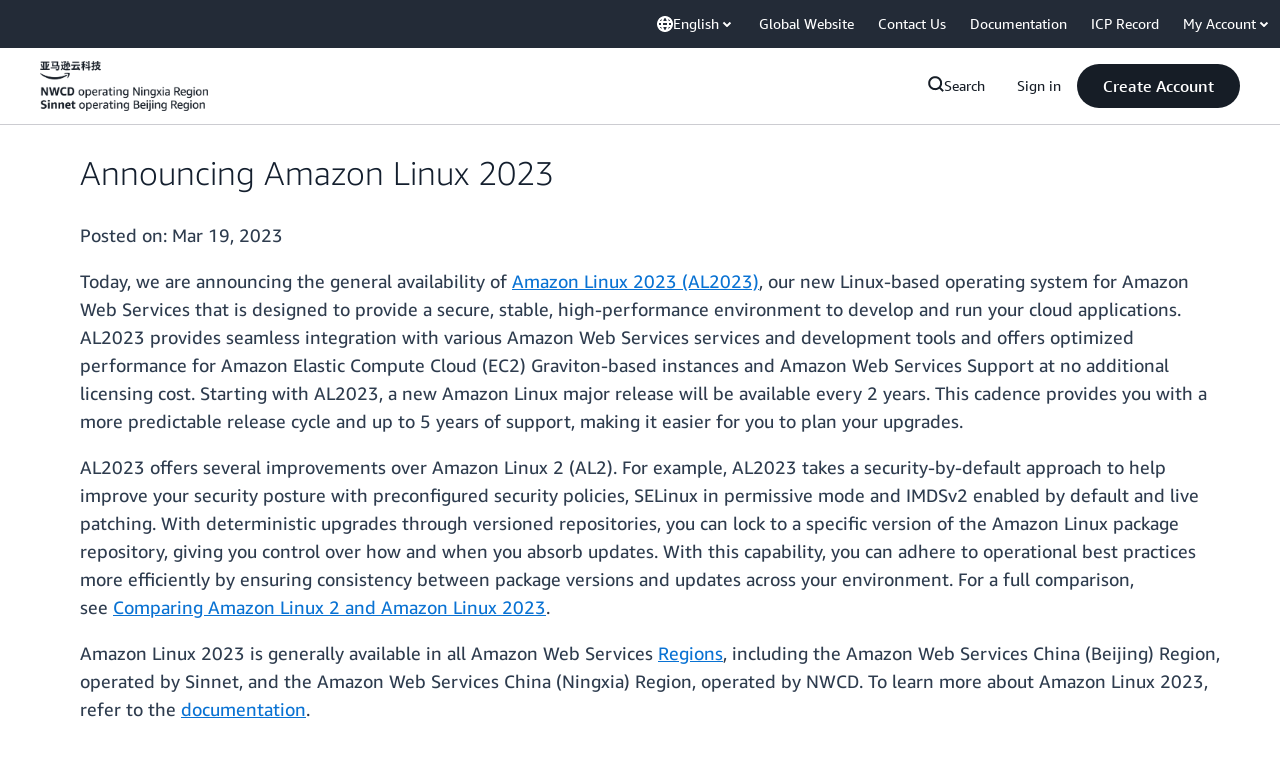

--- FILE ---
content_type: text/html;charset=utf-8
request_url: https://www.amazonaws.cn/en/new/2023/announcing-amazon-linux-2023/
body_size: 70760
content:
<!doctype html>
<html lang="en-US" data-static-assets="https://s3.cn-north-1.amazonaws.com.cn/aws-assets-prod" class="aws-lng-en_US">
 <head>
  <meta http-equiv="Content-Security-Policy" content="default-src 'self' data: https://gcr-mkt-tech-website-assets-prod.s3.cn-north-1.amazonaws.com.cn https://prod.cn-northwest-1.ui.chat.marketing.aws.a2z.org.cn https://s3.cn-north-1.amazonaws.com.cn/aws-assets-prod/; base-uri 'none'; connect-src 'self' https://112-tzm-766.mktoresp.com https://112-tzm-766.mktoutil.com https://amazonwebservices.d2.sc.omtrdc.net https://api.regional-table.region-services.aws.a2z.com https://aws-brew-sr-offers-china-live-prod-cn-north-1.s3.cn-north-1.amazonaws.com.cn https://aws.demdex.net https://b0.p.awsstatic.cn https://c0.b0.p.awsstatic.cn https://cm.everesttech.net https://d2c.amazonaws.cn https://d2i62n0n7jhjo8.cloudfront.net https://d2x0ubwn53pje2.cloudfront.net https://dftu77xade0tc.cloudfront.net https://dpm.demdex.net https://fls-na.amazon.com https://gcr-mkt-tech-website-assets-prod.s3.cn-north-1.amazonaws.com.cn https://prod-us-west-2.csp-report.marketing.aws.dev https://prod.cn-north-1.discovery.search.marketing.aws.a2z.org.cn https://prod.cn-northwest-1.api.chat.marketing.aws.a2z.org.cn https://prod.cn-northwest-1.rest-bot.chat.marketing.aws.a2z.org.cn https://prod.cn-northwest-1.ui.chat.marketing.aws.a2z.org.cn https://prod.log.shortbread.aws.dev https://prod.template-store.marketing.aws.a2z.org.cn https://prod.tools.shortbread.aws.dev https://prod2.clientlogger.cn-northwest-1.marketplace.aws.a2z.org.cn https://s3.amazonaws.com/aws-messaging-pricing-information/ https://s3.amazonaws.com/public-pricing-agc/ https://s3.cn-north-1.amazonaws.com.cn/aws-assets-prod/ https://s3.cn-north-1.amazonaws.com.cn/aws-dam-prod/ https://view-stage.cn-northwest-1.prod.pricing.aws.a2z.org.cn https://vs.aws.amazon.com https://webchat-aws.clink.cn wss://prod.cn-northwest-1.wss-bot.chat.marketing.aws.a2z.org.cn wss://webchat-aws.clink.cn; font-src 'self' data: https://fonts.gstatic.com https://gcr-mkt-tech-website-assets-prod.s3.cn-north-1.amazonaws.com.cn https://prod.cn-northwest-1.ui.chat.marketing.aws.a2z.org.cn https://s3.cn-north-1.amazonaws.com.cn/aws-assets-prod/; frame-src 'self' https://aws.demdex.net https://c0.b0.p.awsstatic.cn https://dpm.demdex.net; img-src 'self' blob: data: https://*.vidyard.com https://amazonwebservices.d2.sc.omtrdc.net https://aws-clink2-resource.s3.cn-northwest-1.amazonaws.com.cn https://aws-quickstart.s3.amazonaws.com https://aws.amazon.com https://aws.demdex.net https://awsmedia.s3.amazonaws.com https://cm.everesttech.net https://cx0.m.awsstatic.com https://d1.awsstatic.com https://d2908q01vomqb2.cloudfront.net https://d2c.amazonaws.cn https://d2c.aws.amazon.com https://d36cz9buwru1tt.cloudfront.net https://docs.aws.amazon.com https://dpm.demdex.net https://fls-na.amazon.com https://gcr-mkt-tech-website-assets-prod.s3.cn-north-1.amazonaws.com.cn https://marketingplatform.google.com https://media.amazonwebservices.com https://p.adsymptotic.com https://pages.awscloud.com https://prod.cn-northwest-1.ui.chat.marketing.aws.a2z.org.cn https://s3.amazonaws.com/aws-quickstart/ https://s3.cn-north-1.amazonaws.com.cn/aws-assets-prod/ https://s3.cn-north-1.amazonaws.com.cn/aws-dam-prod/ https://ssl-static.libsyn.com https://static-cdn.jtvnw.net https://webchat-aws.clink.cn https://www.google.com https://www.linkedin.com; media-src 'self' https://*.libsyn.com https://anchor.fm https://awsmedia.s3.amazonaws.com https://awspodcastsiberiaent.s3.eu-west-3.amazonaws.com https://chtbl.com https://cx0.m.awsstatic.com https://d1.awsstatic.com https://d1hemuljm71t2j.cloudfront.net https://d1le29qyzha1u4.cloudfront.net https://d1oqpvwii7b6rh.cloudfront.net https://d1vo51ubqkiilx.cloudfront.net https://d1yyh5dhdgifnx.cloudfront.net https://d2908q01vomqb2.cloudfront.net https://d2a6igt6jhaluh.cloudfront.net https://d3ctxlq1ktw2nl.cloudfront.net https://d3h2ozso0dirfl.cloudfront.net https://dgen8gghn3u86.cloudfront.net https://dk261l6wntthl.cloudfront.net https://download.stormacq.com/aws/podcast/ https://dts.podtrac.com https://media.amazonwebservices.com https://mktg-apac.s3-ap-southeast-1.amazonaws.com https://onlineedu.s3.cn-north-1.amazonaws.com.cn https://s3.cn-north-1.amazonaws.com.cn/aws-dam-prod/ https://www.buzzsprout.com; object-src 'none'; script-src 'sha256-TMrP3SwLdIseYguPFcF8okhVYx2ddt79LLeTmsfGiw8=' 'nonce-jToVyhVupTKEnA2LDethbfj9tgenj7KX3wKyaw3vBG4=' 'self' blob: https://cx0.m.awsstatic.com https://d2c.amazonaws.cn https://gcr-mkt-tech-website-assets-prod.s3.cn-north-1.amazonaws.com.cn https://googleads.g.doubleclick.net https://prod.cn-northwest-1.ui.chat.marketing.aws.a2z.org.cn https://prod.template-store.marketing.aws.a2z.org.cn https://s3.cn-north-1.amazonaws.com.cn/aws-assets-prod/ https://static.doubleclick.net https://www.google.com https://www.gstatic.com; style-src 'self' 'unsafe-inline' https://acerendering-awsmarketplace.amazonaws.cn https://contessa-awsmarketplace.amazonaws.cn https://cx0.m.awsstatic.com https://gcr-mkt-tech-website-assets-prod.s3.cn-north-1.amazonaws.com.cn https://prod.cn-northwest-1.ui.chat.marketing.aws.a2z.org.cn https://prod.template-store.marketing.aws.a2z.org.cn https://s3.cn-north-1.amazonaws.com.cn/aws-assets-prod/ https://t0.m.awsstatic.com" data-report-uri="https://prod-us-west-2.csp-report.marketing.aws.dev/submit">
  <meta charset="UTF-8">
  <meta name="viewport" content="width=device-width, initial-scale=1.0">
  <link rel="preconnect" href="https://s3.cn-north-1.amazonaws.com.cn/aws-assets-prod" crossorigin="anonymous">
  <link rel="dns-prefetch" href="https://s3.cn-north-1.amazonaws.com.cn/aws-assets-prod">
  <link rel="dns-prefetch" href="https://s3.cn-north-1.amazonaws.com.cn/aws-dam-prod">
  <link rel="dns-prefetch" href="https://amazonwebservicesinc.tt.omtrdc.net">
  <link rel="dns-prefetch" href="https://s0.awsstatic.com">
  <link rel="dns-prefetch" href="https://t0.awsstatic.com">
  <title>Announcing Amazon Linux 2023</title>
  <link rel="canonical" href="https://www.amazonaws.cn/en/new/2023/announcing-amazon-linux-2023/">
  <link rel="alternate" href="https://www.amazonaws.cn/en/new/2023/announcing-amazon-linux-2023/" hreflang="en-us">
  <link rel="alternate" href="https://www.amazonaws.cn/new/2023/announcing-amazon-linux-2023/" hreflang="zh-cn">
  <meta name="template" content="what-s-new-template-for-adc">
  <meta property="og:type" content="website">
  <meta property="og:site_name" content="Amazon Web Services, Inc.">
  <meta property="og:title" content="Announcing Amazon Linux 2023">
  <meta property="og:updated_time" content="2025-12-18T14:21:19.107-0800">
  <meta property="og:url" content="https://www.amazonaws.cn/en/new/2023/announcing-amazon-linux-2023/">
  <meta property="og:locale" content="en_US">
  <meta property="og:locale:alternate" content="zh_CN">
  <link rel="icon" type="image/ico" href="https://s3.cn-north-1.amazonaws.com.cn/aws-assets-prod/libra-css/images/site/fav/favicon.ico">
  <link rel="shortcut icon" type="image/ico" href="https://s3.cn-north-1.amazonaws.com.cn/aws-assets-prod/libra-css/images/site/fav/favicon.ico">
  <link rel="apple-touch-icon" sizes="57x57" href="https://s3.cn-north-1.amazonaws.com.cn/aws-assets-prod/libra-css/images/site/touch-icon-iphone-114-smile.png">
  <link rel="apple-touch-icon" sizes="72x72" href="https://s3.cn-north-1.amazonaws.com.cn/aws-assets-prod/libra-css/images/site/touch-icon-ipad-144-smile.png">
  <link rel="apple-touch-icon" sizes="114x114" href="https://s3.cn-north-1.amazonaws.com.cn/aws-assets-prod/libra-css/images/site/touch-icon-iphone-114-smile.png">
  <link rel="apple-touch-icon" sizes="144x144" href="https://s3.cn-north-1.amazonaws.com.cn/aws-assets-prod/libra-css/images/site/touch-icon-ipad-144-smile.png">
  <script type="application/json" id="target-mediator">
    {"pageLanguage":"en","supportedLanguages":["cn","en"],"offerOrigin":"https://s0.awsstatic.com"}
</script>
  <link rel="stylesheet" href="https://s3.cn-north-1.amazonaws.com.cn/aws-assets-prod/libra-search/1.0.19/css/search.css">
  <link rel="stylesheet" href="https://s3.cn-north-1.amazonaws.com.cn/aws-assets-prod/libra-css/css/1.0.509/style-awsm-base.css">
  <link rel="stylesheet" href="https://s3.cn-north-1.amazonaws.com.cn/aws-assets-prod/awsm-core/0.1.6/bundle/head.css">
  <link rel="stylesheet" href="https://s3.cn-north-1.amazonaws.com.cn/aws-assets-prod/libra-css/css/1.0.509/style-awsm-components.css">
  <script type="esms-options">{"noLoadEventRetriggers": true, "nonce":"jToVyhVupTKEnA2LDethbfj9tgenj7KX3wKyaw3vBG4="}</script>
  <script async src="https://s3.cn-north-1.amazonaws.com.cn/aws-assets-prod/eb-csr/2.0.15/polyfills/es-module-shims/es-module-shims.js"></script>
  <script type="importmap" data-head-renderable="true">{"imports":{"react":"https://s3.cn-north-1.amazonaws.com.cn/aws-assets-prod/eb-csr/2.0.15/react/react.js","react/jsx-runtime":"https://s3.cn-north-1.amazonaws.com.cn/aws-assets-prod/eb-csr/2.0.15/react/jsx-runtime.js","react-dom":"https://s3.cn-north-1.amazonaws.com.cn/aws-assets-prod/eb-csr/2.0.15/react/react-dom.js","react-dom/server":"https://s3.cn-north-1.amazonaws.com.cn/aws-assets-prod/eb-csr/2.0.15/react/server-browser.js","react-dom-server-browser":"https://s3.cn-north-1.amazonaws.com.cn/aws-assets-prod/eb-csr/2.0.15/react/react-dom-server-browser.js","sanitize-html":"https://s3.cn-north-1.amazonaws.com.cn/aws-assets-prod/eb-csr/2.0.15/sanitize-html/index.js","video.js":"https://s3.cn-north-1.amazonaws.com.cn/aws-assets-prod/eb-csr/2.0.15/videojs/video.js","videojs-event-tracking":"https://s3.cn-north-1.amazonaws.com.cn/aws-assets-prod/eb-csr/2.0.15/videojs/videojs-event-tracking.js","videojs-hotkeys":"https://s3.cn-north-1.amazonaws.com.cn/aws-assets-prod/eb-csr/2.0.15/videojs/videojs-hotkeys.js","videojs-youtube":"https://s3.cn-north-1.amazonaws.com.cn/aws-assets-prod/eb-csr/2.0.15/videojs/videojs-youtube.js","@amzn/awsmcc":"https://s3.cn-north-1.amazonaws.com.cn/aws-assets-prod/awsmcc/1.0.1/bundle/index.js"}}</script>
  <script type="application/json" id="aws-page-settings" data-head-renderable="true">{"supportedLanguages":["cn","en"],"defaultLanguage":"cn","logDataSet":"LIVE:PROD","logInstance":"PUB","csdsEndpoint":"https://d2c.amazonaws.cn/","isLoggingEnabled":true,"currentLanguage":"en-US","currentStage":"Prod","isRTL":false,"framework":"v3","drTemplateStoreHost":"https://prod.template-store.marketing.aws.a2z.org.cn","isBJS":true,"requireBaseUrl":"https://s3.cn-north-1.amazonaws.com.cn/aws-assets-prod","requirePackages":[{"name":"libra","location":"libra/1.0.600"}],"requirePaths":{"plc":"https://s3.cn-north-1.amazonaws.com.cn/aws-assets-prod/plc/js/1.0.138/plc","pricing-calculator":"https://s3.cn-north-1.amazonaws.com.cn/aws-assets-prod/pricing-calculator/js/1.0.2","pricing-savings-plan":"https://s3.cn-north-1.amazonaws.com.cn/aws-assets-prod/pricing-savings-plan/js/1.0.23","libra-search":"https://s3.cn-north-1.amazonaws.com.cn/aws-assets-prod/libra-search/1.0.19/js"},"g11nLibPath":"https://s3.cn-north-1.amazonaws.com.cn/aws-assets-prod/g11n-lib/2.0.108","i18nStringPath":"https://i18n-string.us-west-2.prod.pricing.aws.a2z.com"}</script>
  <script src="https://s3.cn-north-1.amazonaws.com.cn/aws-assets-prod/awsm-core/0.1.6/bundle/gdeps.js"></script>
  <script type="module" src="https://s3.cn-north-1.amazonaws.com.cn/aws-assets-prod/awsm-core/0.1.6/bundle/head.js"></script>
  <link rel="stylesheet" href="https://s3.cn-north-1.amazonaws.com.cn/aws-assets-prod/eb-csr/2.0.15/orchestrate.css">
  <script type="module" async src="https://s3.cn-north-1.amazonaws.com.cn/aws-assets-prod/eb-csr/2.0.15/orchestrate.js"></script>
  <script src="https://s3.cn-north-1.amazonaws.com.cn/aws-assets-prod/s_code/js/3.0/awshome_s_code.js"></script>
  <script async data-js-script="target-mediator" src="https://s3.cn-north-1.amazonaws.com.cn/aws-assets-prod/target/1.0.127/aws-target-mediator.js"></script>
  <script src="https://s3.cn-north-1.amazonaws.com.cn/aws-assets-prod/libra/1.0.600/libra-head.js"></script>
  <script defer src="https://token.us-west-2.prod.site.p.awsstatic.com/websitev2/main.bundle.js"></script>
  <script defer src="https://b0.p.awsstatic.com/client-side-redirect/main.js"></script>
  <link rel="stylesheet" href="https://token.us-west-2.prod.site.p.awsstatic.com/websitev2/static/css/main.bundle.css">
  <link rel="stylesheet" href="https://b0.p.awsstatic.com/client-side-redirect/main.css">
  <link rel="stylesheet" href="https://s3.cn-north-1.amazonaws.com.cn/aws-assets-prod/pricing-savings-plan/css/1.0.23/pricing-savings-plan-iframe.css">
  <script src="https://d2c.amazonaws.cn/client/loader/v1/d2c-load.js"></script>
  <meta name="baidu-site-verification" content="code-99C2tLKOMq">
  <meta name="360-site-verification" content="68390a67fa339ccb5d0337833213791c">
  <meta name="shenma-site-verification" content="31bf3b9676b710860c5df7713f3cd89a_1617844170">
  <meta name="sogou_site_verification" content="nBKcLnhgiQ">
  <meta name="google-site-verification" content="XHghG81ulgiW-3EylGcF48sG28tBW5EH0bNUhgo_DrU">
  <meta name="msvalidate.01" content="6F92E52A288E266E30C2797ECB5FCCF3">
  <link data-eb-tpl-style="" href="https://t0.m.awsstatic.com/tmpl/awsm-rt/esm/templates/rt-footer/1.0.0/rt-footer.00ea828fc2.css" rel="stylesheet" type="text/css">
  <link data-eb-tpl-style="" href="https://t0.m.awsstatic.com/tmpl/awsm-whats-new/esm/templates/whats-new-post/1.0.0/whats-new-post.ae8604a238.css" rel="stylesheet" type="text/css">
  <link data-eb-tpl-style="" href="https://t0.m.awsstatic.com/tmpl/awsm-rt/esm/templates/rt-global-nav/1.0.0/rt-global-nav.9b79533e8d.css" rel="stylesheet" type="text/css">
 </head>
 <body class="awsm page basicpage " id="page-b987a0cd81" data-cmp-link-accessibility-enabled data-cmp-link-accessibility-text="opens in a new tab">
  <a aria-label="Skip to main content link" class="m-sr-only m-sr-only-focusable m-skip-el" href="#aws-page-content-main" id="aws-page-skip-to-main">Skip to main content</a>
  <div class="header htlwrapper">
   <div data-custom-params="{}" data-trk-params="{}">
    <div data-eb-slot="awsm-2ce1bc31-b115-48fb-8a43-aff0df4e04ab" data-eb-slot-meta="{'version':'1.0','slotId':'awsm-2ce1bc31-b115-48fb-8a43-aff0df4e04ab','experienceId':'a03b8e72-da5a-4bef-837f-f8e0558920a2','allowBlank':false,'hasAltExp':false,'isRTR':false,'dataKey':'null','filters':{'limit':15,'query':'tag \u003d \'global-nav#global-nav-items\''}}">
     <div data-eb-tpl-n="awsm-rt/rt-global-nav" data-eb-tpl-v="1.0.0" data-eb-ce="" data-eb-c-scope="2ce1bc31-b115-48fb-8a43-aff0df4e04ab" data-eb-d-scope="INLINE" data-eb-locale="en-US" data-eb-784e8193="" data-eb-ssr-ce="" data-eb-tpl-ns="awsmRT" data-eb-hydrated="pending">
      <script type="application/json">{"data":{"items":[{"fields":{"globalNav":"{\"dark\":false,\"isChinaSite\":true,\"logoSrc\":\"https://media.amazonwebservices.com/aws-china-media/acts-header/en.png\",\"logoAlt\":\"Amazon Web Services\",\"logoLink\":\"https://amazonaws.cn/\",\"searchURL\":\"https://www.amazonaws.cn/en/search/\",\"createAccountButtonLabel\":\"Create Account\",\"createAccountButtonURL\":\"https://signin.amazonaws.cn/signup?request_type\\u003dregister\\u0026nc2\\u003dh_ct\",\"signinLabel\":\"Sign in\",\"signinURL\":\"https://console.amazonaws.cn/console/home?nc2\\u003dh_ct\\u0026src\\u003dheader-signin\",\"items\":[{\"name\":\"About Us\",\"linkURL\":\"/en/about-aws/?nc2\\u003dh_ql_le\",\"subNav\":[{\"name\":\"About Amazon Web Services\",\"linkURL\":\"\",\"hasCounter\":false,\"columns\":[{\"type\":\"ListColumn\",\"heading\":\"\",\"subheading\":\"An overall introduction about Amazon Web Services globally\",\"hyperlinkText\":\"Learn More\",\"hyperlinkUrl\":\"https://www.amazonaws.cn/en/about-aws/?nc2\\u003dh_ql_le_int\",\"items\":[{\"heading\":\"What is Cloud Computing? »\",\"subheading\":\"\",\"linkURL\":\"https://www.amazonaws.cn/en/what-is-cloud-computing/?nc2\\u003dh_ql_le_cc\"},{\"heading\":\"Global Infrastructure »\",\"subheading\":\"\",\"linkURL\":\"https://aws.amazon.com/about-aws/global-infrastructure/?nc2\\u003dh_ql_le_gi\"},{\"heading\":\"Analyst Reports »\",\"subheading\":\"\",\"linkURL\":\"https://www.amazonaws.cn/about-aws/analyst-reports/?nc2\\u003dh_ql_le_ar\"},{\"heading\":\"China and Global Cloud Services »\",\"subheading\":\"\",\"linkURL\":\"https://www.amazonaws.cn/about-aws/select-regions/?nc2\\u003dh_ql_le_sr\"}]}]},{\"name\":\"Amazon Web Services in China\",\"linkURL\":\"\",\"hasCounter\":false,\"columns\":[{\"type\":\"ListColumn\",\"heading\":\"\",\"subheading\":\"Learn about Amazon Web Services China regions\",\"hyperlinkText\":\"Learn More\",\"hyperlinkUrl\":\"https://www.amazonaws.cn/en/about-aws/china/?nc2\\u003dh_ql_le_cn\",\"items\":[{\"heading\":\"Products/services Updates »\",\"subheading\":\"\",\"linkURL\":\"https://www.amazonaws.cn/en/new/?nc2\\u003dh_ql_le_cn_pf\"},{\"heading\":\"Amazon Web Services China Blog »\",\"subheading\":\"\",\"linkURL\":\"https://aws.amazon.com/cn/blogs/china/?nc2\\u003dh_ql_le_cn_bl\"},{\"heading\":\"Video Center »\",\"subheading\":\"\",\"linkURL\":\"https://www.amazonaws.cn/en/video-center/?nc2\\u003dh_ql_le_cn_vc\"},{\"heading\":\"Executive Insights »\",\"subheading\":\"\",\"linkURL\":\"https://www.amazonaws.cn/campaign/executive-content-hub/?nc2\\u003dh_ql_le_cn_yt\"}]}]},{\"name\":\"Customer Success\",\"linkURL\":\"\",\"hasCounter\":false,\"columns\":[{\"type\":\"ListColumn\",\"heading\":\"\",\"subheading\":\"Learn how our customers use Amazon Web Services to innovate their business\",\"hyperlinkText\":\"Learn More\",\"hyperlinkUrl\":\"https://www.amazonaws.cn/en/customer-stories/?nc2\\u003dh_ql_le_css\",\"items\":[]}]},{\"name\":\"Amazon Web Services AI Shanghai Lablet\",\"linkURL\":\"\",\"hasCounter\":false,\"columns\":[{\"type\":\"ListColumn\",\"heading\":\"\",\"subheading\":\"Learn our open-source projects and fundamental researches\",\"hyperlinkText\":\"Learn More\",\"hyperlinkUrl\":\"https://www.amazonaws.cn/en/ailab/?nc2\\u003dh_ql_le_ai\",\"items\":[]}]}]},{\"name\":\"Products\",\"linkURL\":\"/en/products/?nc2\\u003dh_ql_prod\",\"subNav\":[{\"name\":\"Compute\",\"linkURL\":\"\",\"hasCounter\":true,\"columns\":[{\"type\":\"ListColumn\",\"heading\":\"Compute\",\"subheading\":\"\",\"hyperlinkText\":\"\",\"hyperlinkUrl\":\"\",\"items\":[{\"heading\":\"Amazon EC2\",\"subheading\":\"Virtual servers in the Cloud\",\"linkURL\":\"https://www.amazonaws.cn/en/ec2/?nc2\\u003dh_ql_prod_cp_ec2\"},{\"heading\":\"Amazon Lambda\",\"subheading\":\"Run code without thinking about servers\",\"linkURL\":\"https://www.amazonaws.cn/en/lambda/?nc2\\u003dh_ql_prod_cp_lbd\"},{\"heading\":\"Amazon EC2 Auto Scaling\",\"subheading\":\"Scale compute capacity to meet demand\",\"linkURL\":\"https://www.amazonaws.cn/en/ec2/autoscaling/?nc2\\u003dh_ql_prod_cp_ec2auto\"},{\"heading\":\"Amazon Batch\",\"subheading\":\"Fully managed batch processing at any scale\",\"linkURL\":\"https://www.amazonaws.cn/en/batch/?nc2\\u003dh_ql_prod_cp_ba\"},{\"heading\":\"Amazon Elastic Beanstalk\",\"subheading\":\"Amazon Web Services application container\",\"linkURL\":\"https://www.amazonaws.cn/en/elasticbeanstalk/?nc2\\u003dh_ql_prod_cp_ebs\"},{\"heading\":\"Amazon Serverless Application Repository\",\"subheading\":\"Discover, deploy, and publish serverless applications\",\"linkURL\":\"https://www.amazonaws.cn/en/serverless-application-repository/?nc2\\u003dh_ql_prod_cp_sar\"}]},{\"type\":\"BoxListColumn\",\"items\":[{\"title\":\"Resources\",\"items\":[{\"heading\":\"All Products\",\"subheading\":\"Check all products available in Amazon Web Services China regions\",\"linkURL\":\"https://www.amazonaws.cn/en/products/?nc2\\u003dh_ql_prod_cp_r1\"},{\"heading\":\"Pricing Calculator\",\"subheading\":\"Estimate the cost for your services or architect solutions\",\"linkURL\":\"https://calculator.amazonaws.cn/?nc2\\u003dh_ql_prod_cp_r2\"},{\"heading\":\"Documentation\",\"subheading\":\"Find products documentation\",\"linkURL\":\"https://docs.amazonaws.cn/?nc2\\u003dh_ql_prod_cp_r3\"},{\"heading\":\"Getting Started\",\"subheading\":\"The information you need to start building on Amazon Web Services\",\"linkURL\":\"https://www.amazonaws.cn/en/getting-started/?nc2\\u003dh_ql_prod_cp_r4\"},{\"heading\":\"Free Tier\",\"subheading\":\"Learn about Amazon Web Services China Region Free Tier\",\"linkURL\":\"https://www.amazonaws.cn/en/free/?nc2\\u003dh_ql_prod_cp_r5\"},{\"heading\":\"Special Offers\",\"subheading\":\"Check most recent special offers\",\"linkURL\":\"https://www.amazonaws.cn/en/campaign/?nc2\\u003dh_ql_prod_cp_r6\"},{\"heading\":\"New Release\",\"subheading\":\"Learn the latest cloud service launches in China regions\",\"linkURL\":\"https://www.amazonaws.cn/campaign/new-service-launch/?nc2\\u003dh_ql_prod_cp_r7\"},{\"heading\":\"Selected Blogs of Cloud Architects\",\"subheading\":\"Insightful blogs from experienced cloud architects\",\"linkURL\":\"https://www.amazonaws.cn/en/blog-selection/?nc2\\u003dh_ql_prod_cp_r8\"}]}]}]},{\"name\":\"Containers\",\"linkURL\":\"\",\"hasCounter\":true,\"columns\":[{\"type\":\"ListColumn\",\"heading\":\"Containers\",\"subheading\":\"\",\"hyperlinkText\":\"\",\"hyperlinkUrl\":\"\",\"items\":[{\"heading\":\"Amazon Elastic Kubernetes Service (EKS)\",\"subheading\":\"The most trusted way to run Kubernetes\",\"linkURL\":\"https://www.amazonaws.cn/en/eks/?nc2\\u003dh_ql_prod_ct_eks\"},{\"heading\":\"Amazon Elastic Container Service (ECS)\",\"subheading\":\"Run and manage Docker containers\",\"linkURL\":\"https://www.amazonaws.cn/en/ecs/?nc2\\u003dh_ql_prod_ct_ecs\"},{\"heading\":\"Amazon Fargate\",\"subheading\":\"Run containers without managing servers or clusters\",\"linkURL\":\"https://www.amazonaws.cn/en/fargate/?nc2\\u003dh_ql_prod_ct_far\"},{\"heading\":\"Amazon Elastic Container Registry (ECR)\",\"subheading\":\"Store and manage Docker images\",\"linkURL\":\"https://www.amazonaws.cn/en/ecr/?nc2\\u003dh_ql_prod_ct_ec2reg\"},{\"heading\":\"Amazon ECS Anywhere\",\"subheading\":\"Run containers on customer-managed infrastructure\",\"linkURL\":\"https://www.amazonaws.cn/en/ecs/anywhere/?nc2\\u003dh_ql_prod_ct_ecsa\"}]},{\"type\":\"BoxListColumn\",\"items\":[{\"title\":\"Resources\",\"items\":[{\"heading\":\"All Products\",\"subheading\":\"Check all products available in Amazon Web Services China regions\",\"linkURL\":\"https://www.amazonaws.cn/en/products/?nc2\\u003dh_ql_prod_cp_r1\"},{\"heading\":\"Pricing Calculator\",\"subheading\":\"Estimate the cost for your services or architect solutions\",\"linkURL\":\"https://calculator.amazonaws.cn/?nc2\\u003dh_ql_prod_cp_r2\"},{\"heading\":\"Documentation\",\"subheading\":\"Find products documentation\",\"linkURL\":\"https://docs.amazonaws.cn/?nc2\\u003dh_ql_prod_cp_r3\"},{\"heading\":\"Getting Started\",\"subheading\":\"The information you need to start building on Amazon Web Services\",\"linkURL\":\"https://www.amazonaws.cn/en/getting-started/?nc2\\u003dh_ql_prod_cp_r4\"},{\"heading\":\"Free Tier\",\"subheading\":\"Learn about Amazon Web Services China Region Free Tier\",\"linkURL\":\"https://www.amazonaws.cn/en/free/?nc2\\u003dh_ql_prod_cp_r5\"},{\"heading\":\"Special Offers\",\"subheading\":\"Check most recent special offers\",\"linkURL\":\"https://www.amazonaws.cn/en/campaign/?nc2\\u003dh_ql_prod_cp_r6\"},{\"heading\":\"New Release\",\"subheading\":\"Learn the latest cloud service launches in China regions\",\"linkURL\":\"https://www.amazonaws.cn/campaign/new-service-launch/?nc2\\u003dh_ql_prod_cp_r7\"},{\"heading\":\"Selected Blogs of Cloud Architects\",\"subheading\":\"Insightful blogs from experienced cloud architects\",\"linkURL\":\"https://www.amazonaws.cn/en/blog-selection/?nc2\\u003dh_ql_prod_cp_r8\"}]}]}]},{\"name\":\"Storage\",\"linkURL\":\"\",\"hasCounter\":true,\"columns\":[{\"type\":\"ListColumn\",\"heading\":\"Storage\",\"subheading\":\"\",\"hyperlinkText\":\"\",\"hyperlinkUrl\":\"\",\"items\":[{\"heading\":\"Amazon S3\",\"subheading\":\"Scalable storage in the Cloud\",\"linkURL\":\"https://www.amazonaws.cn/en/s3/?nc2\\u003dh_ql_prod_st_s3\"},{\"heading\":\"Amazon Elastic Block Store (EBS)\",\"subheading\":\"EC2 block storage volumes\",\"linkURL\":\"https://www.amazonaws.cn/en/ebs/?nc2\\u003dh_ql_prod_st_ebs\"},{\"heading\":\"Amazon S3 Glacier\",\"subheading\":\"Low-cost archive storage in the Cloud\",\"linkURL\":\"https://www.amazonaws.cn/en/glacier/?nc2\\u003dh_ql_prod_st_s3g\"},{\"heading\":\"Amazon Elastic File System (EFS)\",\"subheading\":\"Fully managed file system for EC2\",\"linkURL\":\"https://www.amazonaws.cn/en/efs/?nc2\\u003dh_ql_prod_st_efs\"},{\"heading\":\"Amazon FSx for NetAPP ONTAP\",\"subheading\":\"Fully managed shared storage built on NetApp’s popular ONTAP file system\",\"linkURL\":\"https://www.amazonaws.cn/en/fsx/netapp-ontap/?nc2\\u003dh_ql_prod_st_w\"},{\"heading\":\"Amazon FSx for Windows File Server\",\"subheading\":\"Fully managed Windows native file system\",\"linkURL\":\"https://www.amazonaws.cn/en/fsx/windows/?nc2\\u003dh_ql_prod_st_w\"},{\"heading\":\"Amazon FSx for Lustre\",\"subheading\":\"High-performance file system integrated with S3\",\"linkURL\":\"https://www.amazonaws.cn/en/fsx/lustre/?nc2\\u003dh_ql_prod_st_lu\"},{\"heading\":\"Amazon FSx for OpenZFS\",\"subheading\":\"Fully managed storage built on the popular OpenZFS file system\",\"linkURL\":\"https://www.amazonaws.cn/en/fsx/openzfs/?nc2\\u003dh_ql_prod_st_lu\"},{\"heading\":\"Amazon Backup\",\"subheading\":\"Centralized backup across Amazon Web Services services\",\"linkURL\":\"https://www.amazonaws.cn/en/backup/?nc2\\u003dh_ql_prod_st_bu\"},{\"heading\":\"Amazon Storage Gateway\",\"subheading\":\"Integrates on-premises IT environments with Cloud storage\",\"linkURL\":\"https://www.amazonaws.cn/en/storagegateway/?nc2\\u003dh_ql_prod_st_sg\"}]},{\"type\":\"BoxListColumn\",\"items\":[{\"title\":\"Resources\",\"items\":[{\"heading\":\"All Products\",\"subheading\":\"Check all products available in Amazon Web Services China regions\",\"linkURL\":\"https://www.amazonaws.cn/en/products/?nc2\\u003dh_ql_prod_cp_r1\"},{\"heading\":\"Pricing Calculator\",\"subheading\":\"Estimate the cost for your services or architect solutions\",\"linkURL\":\"https://calculator.amazonaws.cn/?nc2\\u003dh_ql_prod_cp_r2\"},{\"heading\":\"Documentation\",\"subheading\":\"Find products documentation\",\"linkURL\":\"https://docs.amazonaws.cn/?nc2\\u003dh_ql_prod_cp_r3\"},{\"heading\":\"Getting Started\",\"subheading\":\"The information you need to start building on Amazon Web Services\",\"linkURL\":\"https://www.amazonaws.cn/en/getting-started/?nc2\\u003dh_ql_prod_cp_r4\"},{\"heading\":\"Free Tier\",\"subheading\":\"Learn about Amazon Web Services China Region Free Tier\",\"linkURL\":\"https://www.amazonaws.cn/en/free/?nc2\\u003dh_ql_prod_cp_r5\"},{\"heading\":\"Special Offers\",\"subheading\":\"Check most recent special offers\",\"linkURL\":\"https://www.amazonaws.cn/en/campaign/?nc2\\u003dh_ql_prod_cp_r6\"},{\"heading\":\"New Release\",\"subheading\":\"Learn the latest cloud service launches in China regions\",\"linkURL\":\"https://www.amazonaws.cn/campaign/new-service-launch/?nc2\\u003dh_ql_prod_cp_r7\"},{\"heading\":\"Selected Blogs of Cloud Architects\",\"subheading\":\"Insightful blogs from experienced cloud architects\",\"linkURL\":\"https://www.amazonaws.cn/en/blog-selection/?nc2\\u003dh_ql_prod_cp_r8\"}]}]}]},{\"name\":\"Database\",\"linkURL\":\"\",\"hasCounter\":true,\"columns\":[{\"type\":\"ListColumn\",\"heading\":\"Database\",\"subheading\":\"\",\"hyperlinkText\":\"\",\"hyperlinkUrl\":\"\",\"items\":[{\"heading\":\"Amazon Aurora\",\"subheading\":\"High performance managed relational database\",\"linkURL\":\"https://www.amazonaws.cn/en/rds/aurora/?nc2\\u003dh_ql_prod_db_aa\"},{\"heading\":\"Amazon Relational Database Service(RDS)\",\"subheading\":\"Managed relational database service for MySQL, Postgres, Oracle, SQL Server, and Amazon Aurora\",\"linkURL\":\"https://www.amazonaws.cn/en/rds/?nc2\\u003dh_ql_prod_db_rds\"},{\"heading\":\"Amazon DynamoDB\",\"subheading\":\"Fast, flexible, highly scalable NoSQL Database Service\",\"linkURL\":\"https://www.amazonaws.cn/en/dynamodb/?nc2\\u003dh_ql_prod_db_ddb\"},{\"heading\":\"Amazon DocumentDB (with MongoDB compatibility)\",\"subheading\":\"Fast, scalable, highly available MongoDB-compatible database service\",\"linkURL\":\"https://www.amazonaws.cn/en/documentdb/?nc2\\u003dh_ql_prod_db_ddb\"},{\"heading\":\"Amazon ElastiCache\",\"subheading\":\"In-memory caching service\",\"linkURL\":\"https://www.amazonaws.cn/en/elasticache/?nc2\\u003dh_ql_prod_db_elc\"},{\"heading\":\"Amazon Database Migration Service\",\"subheading\":\"Migrate databases with minimal downtime\",\"linkURL\":\"https://www.amazonaws.cn/en/dms/?nc2\\u003dh_ql_prod_db_dbm\"},{\"heading\":\"Amazon MemoryDB\",\"subheading\":\"Redis-compatible, durable, in-memory database service for ultra-fast performance\",\"linkURL\":\"https://www.amazonaws.cn/en/memorydb/?nc2\\u003dh_ql_prod_db_ddb\"},{\"heading\":\"Amazon Redshift\",\"subheading\":\"Fast, simple, cost-effective data warehousing\",\"linkURL\":\"https://www.amazonaws.cn/en/redshift/?nc2\\u003dh_ql_prod_db_rs\"},{\"heading\":\"Amazon Keyspaces (for Apache Cassandra)\",\"subheading\":\"Managed Cassandra-compatible database\",\"linkURL\":\"https://www.amazonaws.cn/en/keyspaces/?nc2\\u003dh_ql_prod_db_mcs\"},{\"heading\":\"Amazon Neptune\",\"subheading\":\"Fast, reliable graph database built for the Cloud\",\"linkURL\":\"https://www.amazonaws.cn/en/neptune/?nc2\\u003dh_ql_prod_db_nep\"},{\"heading\":\"Amazon Timestream\",\"subheading\":\"Easy-to-manage time-series databases\",\"linkURL\":\"https://www.amazonaws.cn/en/timestream/?nc2\\u003dh_ql_prod_db_tsm\"}]},{\"type\":\"BoxListColumn\",\"items\":[{\"title\":\"Resources\",\"items\":[{\"heading\":\"All Products\",\"subheading\":\"Check all products available in Amazon Web Services China regions\",\"linkURL\":\"https://www.amazonaws.cn/en/products/?nc2\\u003dh_ql_prod_cp_r1\"},{\"heading\":\"Pricing Calculator\",\"subheading\":\"Estimate the cost for your services or architect solutions\",\"linkURL\":\"https://calculator.amazonaws.cn/?nc2\\u003dh_ql_prod_cp_r2\"},{\"heading\":\"Documentation\",\"subheading\":\"Find products documentation\",\"linkURL\":\"https://docs.amazonaws.cn/?nc2\\u003dh_ql_prod_cp_r3\"},{\"heading\":\"Getting Started\",\"subheading\":\"The information you need to start building on Amazon Web Services\",\"linkURL\":\"https://www.amazonaws.cn/en/getting-started/?nc2\\u003dh_ql_prod_cp_r4\"},{\"heading\":\"Free Tier\",\"subheading\":\"Learn about Amazon Web Services China Region Free Tier\",\"linkURL\":\"https://www.amazonaws.cn/en/free/?nc2\\u003dh_ql_prod_cp_r5\"},{\"heading\":\"Special Offers\",\"subheading\":\"Check most recent special offers\",\"linkURL\":\"https://www.amazonaws.cn/en/campaign/?nc2\\u003dh_ql_prod_cp_r6\"},{\"heading\":\"New Release\",\"subheading\":\"Learn the latest cloud service launches in China regions\",\"linkURL\":\"https://www.amazonaws.cn/campaign/new-service-launch/?nc2\\u003dh_ql_prod_cp_r7\"},{\"heading\":\"Selected Blogs of Cloud Architects\",\"subheading\":\"Insightful blogs from experienced cloud architects\",\"linkURL\":\"https://www.amazonaws.cn/en/blog-selection/?nc2\\u003dh_ql_prod_cp_r8\"}]}]}]},{\"name\":\"Analytics\",\"linkURL\":\"\",\"hasCounter\":true,\"columns\":[{\"type\":\"ListColumn\",\"heading\":\"Analytics\",\"subheading\":\"\",\"hyperlinkText\":\"\",\"hyperlinkUrl\":\"\",\"items\":[{\"heading\":\"Amazon Athena\",\"subheading\":\"Query data in S3 using SQL\",\"linkURL\":\"https://www.amazonaws.cn/en/athena/?nc2\\u003dh_ql_prod_an_ath\"},{\"heading\":\"Amazon EMR\",\"subheading\":\"The industry-leading cloud big data platform\",\"linkURL\":\"https://www.amazonaws.cn/en/emr/?nc2\\u003dh_ql_prod_an_emr\"},{\"heading\":\"Amazon OpenSearch Service (successor to Amazon Elasticsearch Service)\",\"subheading\":\"Search, visualize, and analyze up to petabytes of text and unstructured data\",\"linkURL\":\"https://www.amazonaws.cn/en/opensearch-service/\"},{\"heading\":\"Amazon Kinesis\",\"subheading\":\"Real-time data stream processing\",\"linkURL\":\"https://www.amazonaws.cn/en/kinesis/?nc2\\u003dh_ql_prod_an_kin\"},{\"heading\":\"Amazon Managed Service for Apache Flink\",\"subheading\":\"Build and run fully managed Apache Flink applications\",\"linkURL\":\"https://www.amazonaws.cn/en/managed-service-apache-flink/?nc2\\u003dh_ql_prod_an_msaf\"},{\"heading\":\"Amazon Data Firehose\",\"subheading\":\"Real-time streaming delivery for any data, at any scale, at low-cost\",\"linkURL\":\"https://www.amazonaws.cn/en/kinesis/data-firehose/?nc2\\u003dh_ql_prod_an_kin\"},{\"heading\":\"Amazon Redshift\",\"subheading\":\"Fast, simple, cost-effective data warehousing\",\"linkURL\":\"https://www.amazonaws.cn/en/redshift/?nc2\\u003dh_ql_prod_an_rs\"},{\"heading\":\"Amazon Glue\",\"subheading\":\"Prepare and load data\",\"linkURL\":\"https://www.amazonaws.cn/en/glue/?nc2\\u003dh_ql_prod_an_glu\"},{\"heading\":\"Amazon Managed Streaming for Apache Kafka (Amazon MSK)\",\"subheading\":\"Fully managed Apache Kafka service\",\"linkURL\":\"https://www.amazonaws.cn/en/msk/?nc2\\u003dh_ql_prod_an_msak\"},{\"heading\":\"Amazon Lake Formation\",\"subheading\":\"Build a secure data lake in days\",\"linkURL\":\"https://www.amazonaws.cn/en/lake-formation/?nc2\\u003dh_ql_prod_an_lk\"},{\"heading\":\"Amazon QuickSight\",\"subheading\":\"Unified business intelligence at large-scale\",\"linkURL\":\"https://www.amazonaws.cn/en/quicksight/?nc2\\u003dh_ql_prod_an_qs\"}]},{\"type\":\"BoxListColumn\",\"items\":[{\"title\":\"Resources\",\"items\":[{\"heading\":\"All Products\",\"subheading\":\"Check all products available in Amazon Web Services China regions\",\"linkURL\":\"https://www.amazonaws.cn/en/products/?nc2\\u003dh_ql_prod_cp_r1\"},{\"heading\":\"Pricing Calculator\",\"subheading\":\"Estimate the cost for your services or architect solutions\",\"linkURL\":\"https://calculator.amazonaws.cn/?nc2\\u003dh_ql_prod_cp_r2\"},{\"heading\":\"Documentation\",\"subheading\":\"Find products documentation\",\"linkURL\":\"https://docs.amazonaws.cn/?nc2\\u003dh_ql_prod_cp_r3\"},{\"heading\":\"Getting Started\",\"subheading\":\"The information you need to start building on Amazon Web Services\",\"linkURL\":\"https://www.amazonaws.cn/en/getting-started/?nc2\\u003dh_ql_prod_cp_r4\"},{\"heading\":\"Free Tier\",\"subheading\":\"Learn about Amazon Web Services China Region Free Tier\",\"linkURL\":\"https://www.amazonaws.cn/en/free/?nc2\\u003dh_ql_prod_cp_r5\"},{\"heading\":\"Special Offers\",\"subheading\":\"Check most recent special offers\",\"linkURL\":\"https://www.amazonaws.cn/en/campaign/?nc2\\u003dh_ql_prod_cp_r6\"},{\"heading\":\"New Release\",\"subheading\":\"Learn the latest cloud service launches in China regions\",\"linkURL\":\"https://www.amazonaws.cn/campaign/new-service-launch/?nc2\\u003dh_ql_prod_cp_r7\"},{\"heading\":\"Selected Blogs of Cloud Architects\",\"subheading\":\"Insightful blogs from experienced cloud architects\",\"linkURL\":\"https://www.amazonaws.cn/en/blog-selection/?nc2\\u003dh_ql_prod_cp_r8\"}]}]}]},{\"name\":\"Networking \\u0026 Content Delivery\",\"linkURL\":\"\",\"hasCounter\":true,\"columns\":[{\"type\":\"ListColumn\",\"heading\":\"Networking \\u0026 Content Delivery\",\"subheading\":\"\",\"hyperlinkText\":\"\",\"hyperlinkUrl\":\"\",\"items\":[{\"heading\":\"Amazon VPC\",\"subheading\":\"Isolated cloud resources\",\"linkURL\":\"https://www.amazonaws.cn/en/vpc/?nc2\\u003dh_ql_prod_nt_avpc\"},{\"heading\":\"Elastic Load Balancing (ELB)\",\"subheading\":\"Distribute incoming traffic across multiple targets\",\"linkURL\":\"https://www.amazonaws.cn/en/elasticloadbalancing/?nc2\\u003dh_ql_prod_nt_elb\"},{\"heading\":\"Amazon API Gateway\",\"subheading\":\"Build, publish, and manage APIs\",\"linkURL\":\"https://www.amazonaws.cn/en/api-gateway/?nc2\\u003dh_ql_prod_nt_apig\"},{\"heading\":\"Amazon Cloudfront\",\"subheading\":\"Fast, highly secure and programmable content delivery network (CDN)\",\"linkURL\":\"https://www.amazonaws.cn/en/cloudfront/?nc2\\u003dh_ql_prod_nt_cf\"},{\"heading\":\"Amazon Direct Connect\",\"subheading\":\"Dedicated network connection to Amazon Web Services\",\"linkURL\":\"https://www.amazonaws.cn/en/directconnect/?nc2\\u003dh_ql_prod_nt_dc\"},{\"heading\":\"Amazon PrivateLink\",\"subheading\":\"Securely access services hosted on Amazon Web Services\",\"linkURL\":\"https://www.amazonaws.cn/en/privatelink/?nc2\\u003dh_ql_prod_nt_pl\"},{\"heading\":\"Amazon Transit Gateway\",\"subheading\":\"Easily scale VPC and account connections\",\"linkURL\":\"https://www.amazonaws.cn/en/transit-gateway/?nc2\\u003dh_ql_prod_nt_tg\"},{\"heading\":\"Amazon Route 53\",\"subheading\":\"Scalable domain name system (DNS)\",\"linkURL\":\"https://www.amazonaws.cn/en/route53/?nc2\\u003dh_ql_prod_nt_r53\"},{\"heading\":\"Amazon Cloud Map\",\"subheading\":\"Service discovery for cloud resources\",\"linkURL\":\"https://www.amazonaws.cn/en/cloud-map/?nc2\\u003dh_ql_prod_nt_cm\"},{\"heading\":\"Amazon App Mesh\",\"subheading\":\"Application-level networking for all your services\",\"linkURL\":\"https://www.amazonaws.cn/en/app-mesh/?nc2\\u003dh_ql_prod_nt_cm\"}]},{\"type\":\"BoxListColumn\",\"items\":[{\"title\":\"Resources\",\"items\":[{\"heading\":\"All Products\",\"subheading\":\"Check all products available in Amazon Web Services China regions\",\"linkURL\":\"https://www.amazonaws.cn/en/products/?nc2\\u003dh_ql_prod_cp_r1\"},{\"heading\":\"Pricing Calculator\",\"subheading\":\"Estimate the cost for your services or architect solutions\",\"linkURL\":\"https://calculator.amazonaws.cn/?nc2\\u003dh_ql_prod_cp_r2\"},{\"heading\":\"Documentation\",\"subheading\":\"Find products documentation\",\"linkURL\":\"https://docs.amazonaws.cn/?nc2\\u003dh_ql_prod_cp_r3\"},{\"heading\":\"Getting Started\",\"subheading\":\"The information you need to start building on Amazon Web Services\",\"linkURL\":\"https://www.amazonaws.cn/en/getting-started/?nc2\\u003dh_ql_prod_cp_r4\"},{\"heading\":\"Free Tier\",\"subheading\":\"Learn about Amazon Web Services China Region Free Tier\",\"linkURL\":\"https://www.amazonaws.cn/en/free/?nc2\\u003dh_ql_prod_cp_r5\"},{\"heading\":\"Special Offers\",\"subheading\":\"Check most recent special offers\",\"linkURL\":\"https://www.amazonaws.cn/en/campaign/?nc2\\u003dh_ql_prod_cp_r6\"},{\"heading\":\"New Release\",\"subheading\":\"Learn the latest cloud service launches in China regions\",\"linkURL\":\"https://www.amazonaws.cn/campaign/new-service-launch/?nc2\\u003dh_ql_prod_cp_r7\"},{\"heading\":\"Selected Blogs of Cloud Architects\",\"subheading\":\"Insightful blogs from experienced cloud architects\",\"linkURL\":\"https://www.amazonaws.cn/en/blog-selection/?nc2\\u003dh_ql_prod_cp_r8\"}]}]}]},{\"name\":\"Management Tools\",\"linkURL\":\"\",\"hasCounter\":true,\"columns\":[{\"type\":\"ListColumn\",\"heading\":\"Management Tools\",\"subheading\":\"\",\"hyperlinkText\":\"\",\"hyperlinkUrl\":\"\",\"items\":[{\"heading\":\"Amazon CloudWatch\",\"subheading\":\"Resource and application monitoring\",\"linkURL\":\"https://www.amazonaws.cn/en/cloudwatch/?nc2\\u003dh_ql_prod_mg_cw\"},{\"heading\":\"Amazon Systems Manager\",\"subheading\":\"Configure and manage EC2 instances and on-premises servers\",\"linkURL\":\"https://www.amazonaws.cn/en/systems-manager/?nc2\\u003dh_ql_prod_mg_sm\"},{\"heading\":\"Amazon CloudFormation\",\"subheading\":\"Templates for Amazon Web Services resource creation\",\"linkURL\":\"https://www.amazonaws.cn/en/cloudformation/?nc2\\u003dh_ql_prod_mg_cf\"},{\"heading\":\"Amazon CloudTrail\",\"subheading\":\"User activity and change tracking\",\"linkURL\":\"https://www.amazonaws.cn/en/cloudtrail/?nc2\\u003dh_ql_prod_mg_ct\"},{\"heading\":\"Amazon Config\",\"subheading\":\"Track resource inventory and changes\",\"linkURL\":\"https://www.amazonaws.cn/en/config/?nc2\\u003dh_ql_prod_mg_con\"},{\"heading\":\"Amazon Compute Optimizer\",\"subheading\":\"Identify optimal Amazon Web Services Compute resources\",\"linkURL\":\"https://www.amazonaws.cn/en/compute-optimizer/\"},{\"heading\":\"Amazon Organizations\",\"subheading\":\"Central governance and management across Amazon accounts\",\"linkURL\":\"https://www.amazonaws.cn/en/organizations/\"},{\"heading\":\"Amazon Web Services Console\",\"subheading\":\"Web-based user interface\",\"linkURL\":\"https://console.amazonaws.cn\"},{\"heading\":\"Amazon License Manager\",\"subheading\":\"Track, manage and control licenses\",\"linkURL\":\"https://www.amazonaws.cn/en/license-manager/?nc2\\u003dh_ql_prod_mg_lm\"},{\"heading\":\"Amazon Health Dashboard\",\"subheading\":\"Personalized view of Amazon Web Services service health\",\"linkURL\":\"https://www.amazonaws.cn/en/support/personal-health-dashboard/?nc2\\u003dh_ql_prod_mg_hea\"},{\"heading\":\"Amazon Service Catalog\",\"subheading\":\"Create, organize, and govern your curated catalog of Amazon Web Services products\",\"linkURL\":\"https://www.amazonaws.cn/en/servicecatalog/?nc2\\u003dh_ql_prod_mg_hea\"},{\"heading\":\"Amazon Launch Wizard\",\"subheading\":\"Easily size, configure, and deploy third party applications on Amazon Web Services\",\"linkURL\":\"https://www.amazonaws.cn/en/launchwizard/?nc2\\u003dh_ql_prod_mg_lau\"},{\"heading\":\"Amazon Auto Scaling\",\"subheading\":\"monitors your applications and automatically adjusts capacity\",\"linkURL\":\"https://www.amazonaws.cn/en/autoscaling/?nc2\\u003dh_mo\"}]},{\"type\":\"BoxListColumn\",\"items\":[{\"title\":\"Resources\",\"items\":[{\"heading\":\"All Products\",\"subheading\":\"Check all products available in Amazon Web Services China regions\",\"linkURL\":\"https://www.amazonaws.cn/en/products/?nc2\\u003dh_ql_prod_cp_r1\"},{\"heading\":\"Pricing Calculator\",\"subheading\":\"Estimate the cost for your services or architect solutions\",\"linkURL\":\"https://calculator.amazonaws.cn/?nc2\\u003dh_ql_prod_cp_r2\"},{\"heading\":\"Documentation\",\"subheading\":\"Find products documentation\",\"linkURL\":\"https://docs.amazonaws.cn/?nc2\\u003dh_ql_prod_cp_r3\"},{\"heading\":\"Getting Started\",\"subheading\":\"The information you need to start building on Amazon Web Services\",\"linkURL\":\"https://www.amazonaws.cn/en/getting-started/?nc2\\u003dh_ql_prod_cp_r4\"},{\"heading\":\"Free Tier\",\"subheading\":\"Learn about Amazon Web Services China Region Free Tier\",\"linkURL\":\"https://www.amazonaws.cn/en/free/?nc2\\u003dh_ql_prod_cp_r5\"},{\"heading\":\"Special Offers\",\"subheading\":\"Check most recent special offers\",\"linkURL\":\"https://www.amazonaws.cn/en/campaign/?nc2\\u003dh_ql_prod_cp_r6\"},{\"heading\":\"New Release\",\"subheading\":\"Learn the latest cloud service launches in China regions\",\"linkURL\":\"https://www.amazonaws.cn/campaign/new-service-launch/?nc2\\u003dh_ql_prod_cp_r7\"},{\"heading\":\"Selected Blogs of Cloud Architects\",\"subheading\":\"Insightful blogs from experienced cloud architects\",\"linkURL\":\"https://www.amazonaws.cn/en/blog-selection/?nc2\\u003dh_ql_prod_cp_r8\"}]}]}]},{\"name\":\"Security, Identity, \\u0026 Compliance\",\"linkURL\":\"\",\"hasCounter\":true,\"columns\":[{\"type\":\"ListColumn\",\"heading\":\"Security, Identity, \\u0026 Compliance\",\"subheading\":\"\",\"hyperlinkText\":\"\",\"hyperlinkUrl\":\"\",\"items\":[{\"heading\":\"Amazon Cognito\",\"subheading\":\"User identity and app data synchronization\",\"linkURL\":\"https://www.amazonaws.cn/en/cognito/?nc2\\u003dh_ql_prod_se_cog\"},{\"heading\":\"Amazon Certificate Manager (ACM)\",\"subheading\":\"Provision, manage, and deploy SSL/TLS certificates\",\"linkURL\":\"https://www.amazonaws.cn/en/certificate-manager/?nc2\\u003dh_ql_prod_se_cm\"},{\"heading\":\"Amazon Directory Service\",\"subheading\":\"Host and manage active directory\",\"linkURL\":\"https://www.amazonaws.cn/en/directoryservice/?nc2\\u003dh_ql_prod_se_ds\"},{\"heading\":\"Amazon Firewall Manager\",\"subheading\":\"Central management of firewall rules\",\"linkURL\":\"https://www.amazonaws.cn/en/firewall-manager/\"},{\"heading\":\"Amazon Guard​Duty\",\"subheading\":\"Managed threat detection service\",\"linkURL\":\"https://www.amazonaws.cn/en/guardduty/?nc2\\u003dh_ql_prod_se_gd\"},{\"heading\":\"Amazon Inspector\",\"subheading\":\"Automated and continual vulnerability management at scale\",\"linkURL\":\"https://www.amazonaws.cn/en/inspector/\"},{\"heading\":\"Amazon Identity and Access Management (IAM)\",\"subheading\":\"Manage user access and encryption key\",\"linkURL\":\"https://www.amazonaws.cn/en/iam/?nc2\\u003dh_ql_prod_se_iam\"},{\"heading\":\"Amazon IAM Identity Center\",\"subheading\":\"Centrally manage workforce access to multiple accounts and applications\",\"linkURL\":\"https://www.amazonaws.cn/en/iam/identity-center/\"},{\"heading\":\"Amazon Key Management Service\",\"subheading\":\"Managed creation and control of encryption keys\",\"linkURL\":\"https://www.amazonaws.cn/en/kms/?nc2\\u003dh_ql_prod_se_ram\"},{\"heading\":\"Amazon Private Certificate Authority\",\"subheading\":\"Create private certificates to identify resources and protect data\",\"linkURL\":\"https://www.amazonaws.cn/en/private-ca/?nc2\\u003dh_ql_prod_se_pca\"},{\"heading\":\"Amazon Secrets Manager\",\"subheading\":\"Rotate, manage, and retrieve secrets\",\"linkURL\":\"https://www.amazonaws.cn/en/secrets-manager/?nc2\\u003dh_ql_prod_se_sm\"},{\"heading\":\"Amazon Security Hub\",\"subheading\":\"Unified security and compliance center\",\"linkURL\":\"https://www.amazonaws.cn/en/security-hub/?nc2\\u003dh_ql_prod_se_sh\"},{\"heading\":\"Amazon Resource Access Manager\",\"subheading\":\"Simple, secure service to share Amazon Web Services resources\",\"linkURL\":\"https://www.amazonaws.cn/en/ram/?nc2\\u003dh_ql_prod_se_ram\"},{\"heading\":\"Amazon WAF\",\"subheading\":\"Filter malicious web traffic\",\"linkURL\":\"https://www.amazonaws.cn/en/waf/\"},{\"heading\":\"Amazon Network Firewall\",\"subheading\":\"Deploy network firewall security across your VPCs\",\"linkURL\":\"https://www.amazonaws.cn/en/network-firewall/\"}]},{\"type\":\"BoxListColumn\",\"items\":[{\"title\":\"Resources\",\"items\":[{\"heading\":\"All Products\",\"subheading\":\"Check all products available in Amazon Web Services China regions\",\"linkURL\":\"https://www.amazonaws.cn/en/products/?nc2\\u003dh_ql_prod_cp_r1\"},{\"heading\":\"Pricing Calculator\",\"subheading\":\"Estimate the cost for your services or architect solutions\",\"linkURL\":\"https://calculator.amazonaws.cn/?nc2\\u003dh_ql_prod_cp_r2\"},{\"heading\":\"Documentation\",\"subheading\":\"Find products documentation\",\"linkURL\":\"https://docs.amazonaws.cn/?nc2\\u003dh_ql_prod_cp_r3\"},{\"heading\":\"Getting Started\",\"subheading\":\"The information you need to start building on Amazon Web Services\",\"linkURL\":\"https://www.amazonaws.cn/en/getting-started/?nc2\\u003dh_ql_prod_cp_r4\"},{\"heading\":\"Free Tier\",\"subheading\":\"Learn about Amazon Web Services China Region Free Tier\",\"linkURL\":\"https://www.amazonaws.cn/en/free/?nc2\\u003dh_ql_prod_cp_r5\"},{\"heading\":\"Special Offers\",\"subheading\":\"Check most recent special offers\",\"linkURL\":\"https://www.amazonaws.cn/en/campaign/?nc2\\u003dh_ql_prod_cp_r6\"},{\"heading\":\"New Release\",\"subheading\":\"Learn the latest cloud service launches in China regions\",\"linkURL\":\"https://www.amazonaws.cn/campaign/new-service-launch/?nc2\\u003dh_ql_prod_cp_r7\"},{\"heading\":\"Selected Blogs of Cloud Architects\",\"subheading\":\"Insightful blogs from experienced cloud architects\",\"linkURL\":\"https://www.amazonaws.cn/en/blog-selection/?nc2\\u003dh_ql_prod_cp_r8\"}]}]}]},{\"name\":\"Machine Learning\",\"linkURL\":\"\",\"hasCounter\":true,\"columns\":[{\"type\":\"ListColumn\",\"heading\":\"Machine Learning\",\"subheading\":\"\",\"hyperlinkText\":\"\",\"hyperlinkUrl\":\"\",\"items\":[{\"heading\":\"Amazon Deep Learning AMIs\",\"subheading\":\"Pre-configured environments to quickly build deep learning applications\",\"linkURL\":\"https://www.amazonaws.cn/en/amis/?nc2\\u003dh_ql_prod_ml_amis\"},{\"heading\":\"Amazon Polly\",\"subheading\":\"Turn text into life-like speech\",\"linkURL\":\"https://www.amazonaws.cn/en/polly/?nc2\\u003dh_ql_prod_ml_poll\"},{\"heading\":\"Amazon Transcribe\",\"subheading\":\"Automatically convert speech to text\",\"linkURL\":\"https://www.amazonaws.cn/en/transcribe/?nc2\\u003dh_ql_prod_ml_ts\"},{\"heading\":\"Amazon SageMaker\",\"subheading\":\"Build, train, and deploy machine learning models at scale\",\"linkURL\":\"https://www.amazonaws.cn/en/sagemaker/?nc2\\u003dh_ql_prod_ml_sm\"},{\"heading\":\"Amazon Personalize\",\"subheading\":\"Create real-time personalized user experiences faster at scale\",\"linkURL\":\"https://www.amazonaws.cn/en/personalize/\"}]},{\"type\":\"BoxListColumn\",\"items\":[{\"title\":\"Resources\",\"items\":[{\"heading\":\"All Products\",\"subheading\":\"Check all products available in Amazon Web Services China regions\",\"linkURL\":\"https://www.amazonaws.cn/en/products/?nc2\\u003dh_ql_prod_cp_r1\"},{\"heading\":\"Pricing Calculator\",\"subheading\":\"Estimate the cost for your services or architect solutions\",\"linkURL\":\"https://calculator.amazonaws.cn/?nc2\\u003dh_ql_prod_cp_r2\"},{\"heading\":\"Documentation\",\"subheading\":\"Find products documentation\",\"linkURL\":\"https://docs.amazonaws.cn/?nc2\\u003dh_ql_prod_cp_r3\"},{\"heading\":\"Getting Started\",\"subheading\":\"The information you need to start building on Amazon Web Services\",\"linkURL\":\"https://www.amazonaws.cn/en/getting-started/?nc2\\u003dh_ql_prod_cp_r4\"},{\"heading\":\"Free Tier\",\"subheading\":\"Learn about Amazon Web Services China Region Free Tier\",\"linkURL\":\"https://www.amazonaws.cn/en/free/?nc2\\u003dh_ql_prod_cp_r5\"},{\"heading\":\"Special Offers\",\"subheading\":\"Check most recent special offers\",\"linkURL\":\"https://www.amazonaws.cn/en/campaign/?nc2\\u003dh_ql_prod_cp_r6\"},{\"heading\":\"New Release\",\"subheading\":\"Learn the latest cloud service launches in China regions\",\"linkURL\":\"https://www.amazonaws.cn/campaign/new-service-launch/?nc2\\u003dh_ql_prod_cp_r7\"},{\"heading\":\"Selected Blogs of Cloud Architects\",\"subheading\":\"Insightful blogs from experienced cloud architects\",\"linkURL\":\"https://www.amazonaws.cn/en/blog-selection/?nc2\\u003dh_ql_prod_cp_r8\"}]}]}]},{\"name\":\"Migration \\u0026 Transfer\",\"linkURL\":\"\",\"hasCounter\":true,\"columns\":[{\"type\":\"ListColumn\",\"heading\":\"Migration \\u0026 Transfer\",\"subheading\":\"\",\"hyperlinkText\":\"\",\"hyperlinkUrl\":\"\",\"items\":[{\"heading\":\"Amazon Database Migration Service\",\"subheading\":\"Migrate databases with minimal downtime\",\"linkURL\":\"https://www.amazonaws.cn/en/dms/?nc2\\u003dh_ql_prod_mt_dbms\"},{\"heading\":\"Amazon Transfer Family\",\"subheading\":\"Fully managed SFTP, FTPS, and FTP service\",\"linkURL\":\"https://www.amazonaws.cn/en/amazon-transfer-family/?nc2\\u003dh_ql_prod_mt_tran\"},{\"heading\":\"Amazon DataSync\",\"subheading\":\"Simplify and accelerate secure data migrations\",\"linkURL\":\"https://www.amazonaws.cn/en/datasync/?nc2\\u003dh_ql_prod_mt_dts\"}]},{\"type\":\"BoxListColumn\",\"items\":[{\"title\":\"Resources\",\"items\":[{\"heading\":\"All Products\",\"subheading\":\"Check all products available in Amazon Web Services China regions\",\"linkURL\":\"https://www.amazonaws.cn/en/products/?nc2\\u003dh_ql_prod_cp_r1\"},{\"heading\":\"Pricing Calculator\",\"subheading\":\"Estimate the cost for your services or architect solutions\",\"linkURL\":\"https://calculator.amazonaws.cn/?nc2\\u003dh_ql_prod_cp_r2\"},{\"heading\":\"Documentation\",\"subheading\":\"Find products documentation\",\"linkURL\":\"https://docs.amazonaws.cn/?nc2\\u003dh_ql_prod_cp_r3\"},{\"heading\":\"Getting Started\",\"subheading\":\"The information you need to start building on Amazon Web Services\",\"linkURL\":\"https://www.amazonaws.cn/en/getting-started/?nc2\\u003dh_ql_prod_cp_r4\"},{\"heading\":\"Free Tier\",\"subheading\":\"Learn about Amazon Web Services China Region Free Tier\",\"linkURL\":\"https://www.amazonaws.cn/en/free/?nc2\\u003dh_ql_prod_cp_r5\"},{\"heading\":\"Special Offers\",\"subheading\":\"Check most recent special offers\",\"linkURL\":\"https://www.amazonaws.cn/en/campaign/?nc2\\u003dh_ql_prod_cp_r6\"},{\"heading\":\"New Release\",\"subheading\":\"Learn the latest cloud service launches in China regions\",\"linkURL\":\"https://www.amazonaws.cn/campaign/new-service-launch/?nc2\\u003dh_ql_prod_cp_r7\"},{\"heading\":\"Selected Blogs of Cloud Architects\",\"subheading\":\"Insightful blogs from experienced cloud architects\",\"linkURL\":\"https://www.amazonaws.cn/en/blog-selection/?nc2\\u003dh_ql_prod_cp_r8\"}]}]}]},{\"name\":\"Internet of Things\",\"linkURL\":\"\",\"hasCounter\":true,\"columns\":[{\"type\":\"ListColumn\",\"heading\":\"Internet of Things\",\"subheading\":\"\",\"hyperlinkText\":\"\",\"hyperlinkUrl\":\"\",\"items\":[{\"heading\":\"Amazon IoT Device Management\",\"subheading\":\"Onboard, organize, monitor, and remotely manage connected services\",\"linkURL\":\"https://www.amazonaws.cn/en/iot-device-management/?nc2\\u003dh_ql_prod_it_dm\"},{\"heading\":\"Amazon IoT Core\",\"subheading\":\"Connect devices to the cloud\",\"linkURL\":\"https://www.amazonaws.cn/en/iot-core/?nc2\\u003dh_ql_prod_it_iotc\"},{\"heading\":\"Amazon IoT Greengrass\",\"subheading\":\"Bring local compute, messaging, data caching, sync, and ML inference capabilities to edge devices\",\"linkURL\":\"https://www.amazonaws.cn/en/greengrass/?nc2\\u003dh_ql_prod_it_gg\"},{\"heading\":\"FreeRTOS\",\"subheading\":\"IoT operating system for microcontrollers\",\"linkURL\":\"https://www.amazonaws.cn/en/freertos/?nc2\\u003dh_ql_prod_it_frtos\"},{\"heading\":\"Amazon IoT Device Defender\",\"subheading\":\"Security management for IoT devices\",\"linkURL\":\"https://www.amazonaws.cn/en/iot-device-defender/?nc2\\u003dh_ql_prod_it_dd\"},{\"heading\":\"Amazon IoT Events\",\"subheading\":\"IoT event detection and response\",\"linkURL\":\"https://www.amazonaws.cn/en/iot-events/?nc2\\u003dh_ql_prod_it_ev\"},{\"heading\":\"Amazon IoT Analytics\",\"subheading\":\"Analytics for IoT devices\",\"linkURL\":\"https://www.amazonaws.cn/en/iot-analytics/?nc2\\u003dh_ql_prod_it_al\"},{\"heading\":\"Amazon IoT Sitewise\",\"subheading\":\"IoT data collector and interpreter\",\"linkURL\":\"https://www.amazonaws.cn/en/iot-sitewise/?nc2\\u003dh_ql_prod_it_sw\"},{\"heading\":\"Amazon IoT TwinMaker\",\"subheading\":\"Optimize operations by easily creating digital twins of real-world systems\",\"linkURL\":\"https://www.amazonaws.cn/en/iot-twinmaker/?nc2\\u003dh_ql_prod_it_sw\"},{\"heading\":\"Amazon Kinesis Video Streams\",\"subheading\":\"Process and analyze video streams\",\"linkURL\":\"https://www.amazonaws.cn/en/kinesis/video-streams/?nc2\\u003dh_ql_prod_it_kvs\"}]},{\"type\":\"BoxListColumn\",\"items\":[{\"title\":\"Resources\",\"items\":[{\"heading\":\"All Products\",\"subheading\":\"Check all products available in Amazon Web Services China regions\",\"linkURL\":\"https://www.amazonaws.cn/en/products/?nc2\\u003dh_ql_prod_cp_r1\"},{\"heading\":\"Pricing Calculator\",\"subheading\":\"Estimate the cost for your services or architect solutions\",\"linkURL\":\"https://calculator.amazonaws.cn/?nc2\\u003dh_ql_prod_cp_r2\"},{\"heading\":\"Documentation\",\"subheading\":\"Find products documentation\",\"linkURL\":\"https://docs.amazonaws.cn/?nc2\\u003dh_ql_prod_cp_r3\"},{\"heading\":\"Getting Started\",\"subheading\":\"The information you need to start building on Amazon Web Services\",\"linkURL\":\"https://www.amazonaws.cn/en/getting-started/?nc2\\u003dh_ql_prod_cp_r4\"},{\"heading\":\"Free Tier\",\"subheading\":\"Learn about Amazon Web Services China Region Free Tier\",\"linkURL\":\"https://www.amazonaws.cn/en/free/?nc2\\u003dh_ql_prod_cp_r5\"},{\"heading\":\"IOT Free Package\",\"subheading\":\"Click the link to get the free package for IOT\",\"linkURL\":\"https://aws.amazon.com/cn/campaigns/2022-iot-polymerization-page/?nc2\\u003dh_ql_prod_cp_r6\"},{\"heading\":\"New Release\",\"subheading\":\"Learn the latest cloud service launches in China regions\",\"linkURL\":\"https://www.amazonaws.cn/campaign/new-service-launch/?nc2\\u003dh_ql_prod_cp_r7\"},{\"heading\":\"Selected Blogs of Cloud Architects\",\"subheading\":\"Insightful blogs from experienced cloud architects\",\"linkURL\":\"https://www.amazonaws.cn/en/blog-selection/?nc2\\u003dh_ql_prod_cp_r8\"}]}]}]},{\"name\":\"Developer Tools\",\"linkURL\":\"\",\"hasCounter\":true,\"columns\":[{\"type\":\"ListColumn\",\"heading\":\"Developer Tools\",\"subheading\":\"\",\"hyperlinkText\":\"\",\"hyperlinkUrl\":\"\",\"items\":[{\"heading\":\"Amazon CodeBuild\",\"subheading\":\"Build and test code\",\"linkURL\":\"https://www.amazonaws.cn/en/codebuild/?nc2\\u003dh_ql_prod_dt_cb\"},{\"heading\":\"Amazon CodeDeploy\",\"subheading\":\"Automate code deployments\",\"linkURL\":\"https://www.amazonaws.cn/en/codedeploy/?nc2\\u003dh_ql_prod_dt_cd\"},{\"heading\":\"Amazon X-Ray\",\"subheading\":\"Analyze and debug your applications\",\"linkURL\":\"https://www.amazonaws.cn/en/xray/?nc2\\u003dh_ql_prod_dt_xray\"},{\"heading\":\"Amazon CodeCommit\",\"subheading\":\"Store code in private Git repositories\",\"linkURL\":\"https://www.amazonaws.cn/en/codecommit/?nc2\\u003dh_ql_prod_dt_cc\"},{\"heading\":\"Amazon CodePipeline\",\"subheading\":\"Automate continuous delivery pipelines for fast and reliable updates\",\"linkURL\":\"https://www.amazonaws.cn/en/codepipeline/?nc2\\u003dh_ql_prod_dt_cc\"},{\"heading\":\"Amazon Cloud Control API\",\"subheading\":\"Manage Amazon Web Services cloud infrastructure with consistent APIs\",\"linkURL\":\"https://www.amazonaws.cn/en/cloudcontrolapi/?nc2\\u003dh_ql_prod_dt_cc\"}]},{\"type\":\"BoxListColumn\",\"items\":[{\"title\":\"Resources\",\"items\":[{\"heading\":\"All Products\",\"subheading\":\"Check all products available in Amazon Web Services China regions\",\"linkURL\":\"https://www.amazonaws.cn/en/products/?nc2\\u003dh_ql_prod_cp_r1\"},{\"heading\":\"Pricing Calculator\",\"subheading\":\"Estimate the cost for your services or architect solutions\",\"linkURL\":\"https://calculator.amazonaws.cn/?nc2\\u003dh_ql_prod_cp_r2\"},{\"heading\":\"Documentation\",\"subheading\":\"Find products documentation\",\"linkURL\":\"https://docs.amazonaws.cn/?nc2\\u003dh_ql_prod_cp_r3\"},{\"heading\":\"Getting Started\",\"subheading\":\"The information you need to start building on Amazon Web Services\",\"linkURL\":\"https://www.amazonaws.cn/en/getting-started/?nc2\\u003dh_ql_prod_cp_r4\"},{\"heading\":\"Free Tier\",\"subheading\":\"Learn about Amazon Web Services China Region Free Tier\",\"linkURL\":\"https://www.amazonaws.cn/en/free/?nc2\\u003dh_ql_prod_cp_r5\"},{\"heading\":\"Special Offers\",\"subheading\":\"Check most recent special offers\",\"linkURL\":\"https://www.amazonaws.cn/en/campaign/?nc2\\u003dh_ql_prod_cp_r6\"},{\"heading\":\"New Release\",\"subheading\":\"Learn the latest cloud service launches in China regions\",\"linkURL\":\"https://www.amazonaws.cn/campaign/new-service-launch/?nc2\\u003dh_ql_prod_cp_r7\"},{\"heading\":\"Selected Blogs of Cloud Architects\",\"subheading\":\"Insightful blogs from experienced cloud architects\",\"linkURL\":\"https://www.amazonaws.cn/en/blog-selection/?nc2\\u003dh_ql_prod_cp_r8\"}]}]}]},{\"name\":\"Application Integration\",\"linkURL\":\"\",\"hasCounter\":true,\"columns\":[{\"type\":\"ListColumn\",\"heading\":\"Application Integration\",\"subheading\":\"\",\"hyperlinkText\":\"\",\"hyperlinkUrl\":\"\",\"items\":[{\"heading\":\"Amazon Step Functions\",\"subheading\":\"Coordination for distributed applications\",\"linkURL\":\"https://www.amazonaws.cn/en/step-functions/?nc2\\u003dh_ql_prod_ap_stf\"},{\"heading\":\"Amazon SWF\",\"subheading\":\"Workflow service for coordinating application components\",\"linkURL\":\"https://www.amazonaws.cn/en/swf/?nc2\\u003dh_ql_prod_ap_af\"},{\"heading\":\"Amazon EventBridge\",\"subheading\":\"Serverless event bus for SaaS apps and Amazon Web Services services\",\"linkURL\":\"https://www.amazonaws.cn/en/eventbridge/?nc2\\u003dh_ql_prod_ap_eb\"},{\"heading\":\"Amazon AppSync\",\"subheading\":\"Power your apps with the right data from many sources at scale\",\"linkURL\":\"https://www.amazonaws.cn/en/appsync/?nc2\\u003dh_ql_prod_ap_as\"},{\"heading\":\"Amazon MQ\",\"subheading\":\"Managed message broker service for ActiveMQ and RabbitMQ\",\"linkURL\":\"https://www.amazonaws.cn/en/amazon-mq/?nc2\\u003dh_ql_prod_ap_as\"},{\"heading\":\"Amazon SQS\",\"subheading\":\"Managed message queues\",\"linkURL\":\"https://www.amazonaws.cn/en/sqs/?nc2\\u003dh_ql_prod_ms_sq\"},{\"heading\":\"Amazon SNS\",\"subheading\":\"Send notifications, updates, and promotions across platforms\",\"linkURL\":\"https://www.amazonaws.cn/en/sns/?nc2\\u003dh_ql_prod_ms_sn\"},{\"heading\":\"Amazon Managed Workflows for Apache Airflow (MWAA)\",\"subheading\":\"Secure and highly available managed workflow orchestration for Apache Airflow\",\"linkURL\":\"https://www.amazonaws.cn/en/managed-workflows-for-apache-airflow/?nc2\\u003dh_ql_prod_ms_sn\"}]},{\"type\":\"BoxListColumn\",\"items\":[{\"title\":\"Resources\",\"items\":[{\"heading\":\"All Products\",\"subheading\":\"Check all products available in Amazon Web Services China regions\",\"linkURL\":\"https://www.amazonaws.cn/en/products/?nc2\\u003dh_ql_prod_cp_r1\"},{\"heading\":\"Pricing Calculator\",\"subheading\":\"Estimate the cost for your services or architect solutions\",\"linkURL\":\"https://calculator.amazonaws.cn/?nc2\\u003dh_ql_prod_cp_r2\"},{\"heading\":\"Documentation\",\"subheading\":\"Find products documentation\",\"linkURL\":\"https://docs.amazonaws.cn/?nc2\\u003dh_ql_prod_cp_r3\"},{\"heading\":\"Getting Started\",\"subheading\":\"The information you need to start building on Amazon Web Services\",\"linkURL\":\"https://www.amazonaws.cn/en/getting-started/?nc2\\u003dh_ql_prod_cp_r4\"},{\"heading\":\"Free Tier\",\"subheading\":\"Learn about Amazon Web Services China Region Free Tier\",\"linkURL\":\"https://www.amazonaws.cn/en/free/?nc2\\u003dh_ql_prod_cp_r5\"},{\"heading\":\"Special Offers\",\"subheading\":\"Check most recent special offers\",\"linkURL\":\"https://www.amazonaws.cn/en/campaign/?nc2\\u003dh_ql_prod_cp_r6\"},{\"heading\":\"New Release\",\"subheading\":\"Learn the latest cloud service launches in China regions\",\"linkURL\":\"https://www.amazonaws.cn/campaign/new-service-launch/?nc2\\u003dh_ql_prod_cp_r7\"},{\"heading\":\"Selected Blogs of Cloud Architects\",\"subheading\":\"Insightful blogs from experienced cloud architects\",\"linkURL\":\"https://www.amazonaws.cn/en/blog-selection/?nc2\\u003dh_ql_prod_cp_r8\"}]}]}]},{\"name\":\"End User Computing\",\"linkURL\":\"\",\"hasCounter\":true,\"columns\":[{\"type\":\"ListColumn\",\"heading\":\"End User Computing\",\"subheading\":\"\",\"hyperlinkText\":\"\",\"hyperlinkUrl\":\"\",\"items\":[{\"heading\":\"Amazon WorkSpaces\",\"subheading\":\"Virtual desktops in the Cloud\",\"linkURL\":\"https://www.amazonaws.cn/en/workspaces/?nc2\\u003dh_ql_prod_eu_wspa\"}]},{\"type\":\"BoxListColumn\",\"items\":[{\"title\":\"Resources\",\"items\":[{\"heading\":\"All Products\",\"subheading\":\"Check all products available in Amazon Web Services China regions\",\"linkURL\":\"https://www.amazonaws.cn/en/products/?nc2\\u003dh_ql_prod_cp_r1\"},{\"heading\":\"Pricing Calculator\",\"subheading\":\"Estimate the cost for your services or architect solutions\",\"linkURL\":\"https://calculator.amazonaws.cn/?nc2\\u003dh_ql_prod_cp_r2\"},{\"heading\":\"Documentation\",\"subheading\":\"Find products documentation\",\"linkURL\":\"https://docs.amazonaws.cn/?nc2\\u003dh_ql_prod_cp_r3\"},{\"heading\":\"Getting Started\",\"subheading\":\"The information you need to start building on Amazon Web Services\",\"linkURL\":\"https://www.amazonaws.cn/en/getting-started/?nc2\\u003dh_ql_prod_cp_r4\"},{\"heading\":\"Free Tier\",\"subheading\":\"Learn about Amazon Web Services China Region Free Tier\",\"linkURL\":\"https://www.amazonaws.cn/en/free/?nc2\\u003dh_ql_prod_cp_r5\"},{\"heading\":\"Special Offers\",\"subheading\":\"Check most recent special offers\",\"linkURL\":\"https://www.amazonaws.cn/en/campaign/?nc2\\u003dh_ql_prod_cp_r6\"},{\"heading\":\"New Release\",\"subheading\":\"Learn the latest cloud service launches in China regions\",\"linkURL\":\"https://www.amazonaws.cn/campaign/new-service-launch/?nc2\\u003dh_ql_prod_cp_r7\"},{\"heading\":\"Selected Blogs of Cloud Architects\",\"subheading\":\"Insightful blogs from experienced cloud architects\",\"linkURL\":\"https://www.amazonaws.cn/en/blog-selection/?nc2\\u003dh_ql_prod_cp_r8\"}]}]}]},{\"name\":\"Game Tech\",\"linkURL\":\"\",\"hasCounter\":true,\"columns\":[{\"type\":\"ListColumn\",\"heading\":\"Game Development\",\"subheading\":\"\",\"hyperlinkText\":\"\",\"hyperlinkUrl\":\"\",\"items\":[{\"heading\":\"Amazon GameLift\",\"subheading\":\"Simple, fast, cost-effective dedicated game server hosting\",\"linkURL\":\"https://www.amazonaws.cn/en/gamelift/?nc2\\u003dh_ql_prod_gt_gl\"}]},{\"type\":\"BoxListColumn\",\"items\":[{\"title\":\"Resources\",\"items\":[{\"heading\":\"All Products\",\"subheading\":\"Check all products available in Amazon Web Services China regions\",\"linkURL\":\"https://www.amazonaws.cn/en/products/?nc2\\u003dh_ql_prod_cp_r1\"},{\"heading\":\"Pricing Calculator\",\"subheading\":\"Estimate the cost for your services or architect solutions\",\"linkURL\":\"https://calculator.amazonaws.cn/?nc2\\u003dh_ql_prod_cp_r2\"},{\"heading\":\"Documentation\",\"subheading\":\"Find products documentation\",\"linkURL\":\"https://docs.amazonaws.cn/?nc2\\u003dh_ql_prod_cp_r3\"},{\"heading\":\"Getting Started\",\"subheading\":\"The information you need to start building on Amazon Web Services\",\"linkURL\":\"https://www.amazonaws.cn/en/getting-started/?nc2\\u003dh_ql_prod_cp_r4\"},{\"heading\":\"Free Tier\",\"subheading\":\"Learn about Amazon Web Services China Region Free Tier\",\"linkURL\":\"https://www.amazonaws.cn/en/free/?nc2\\u003dh_ql_prod_cp_r5\"},{\"heading\":\"Special Offers\",\"subheading\":\"Check most recent special offers\",\"linkURL\":\"https://www.amazonaws.cn/en/campaign/?nc2\\u003dh_ql_prod_cp_r6\"},{\"heading\":\"New Release\",\"subheading\":\"Learn the latest cloud service launches in China regions\",\"linkURL\":\"https://www.amazonaws.cn/campaign/new-service-launch/?nc2\\u003dh_ql_prod_cp_r7\"},{\"heading\":\"Selected Blogs of Cloud Architects\",\"subheading\":\"Insightful blogs from experienced cloud architects\",\"linkURL\":\"https://www.amazonaws.cn/en/blog-selection/?nc2\\u003dh_ql_prod_cp_r8\"}]}]}]},{\"name\":\"Cost Management\",\"linkURL\":\"\",\"hasCounter\":true,\"columns\":[{\"type\":\"ListColumn\",\"heading\":\"Cost Management\",\"subheading\":\"\",\"hyperlinkText\":\"\",\"hyperlinkUrl\":\"\",\"items\":[{\"heading\":\"Amazon Cost Explorer\",\"subheading\":\"Analyze your Amazon Web Services cost and usage\",\"linkURL\":\"https://www.amazonaws.cn/en/aws-cost-management/aws-cost-explorer/?nc2\\u003dh_ql_prod_cm_cex\"},{\"heading\":\"Amazon Budgets\",\"subheading\":\"Set custom cost and usage budgets\",\"linkURL\":\"https://www.amazonaws.cn/en/aws-cost-management/aws-budgets/?nc2\\u003dh_ql_prod_cm_bud\"},{\"heading\":\"Amazon Cost and Usage Report\",\"subheading\":\"Access comprehensive cost and usage information\",\"linkURL\":\"https://www.amazonaws.cn/en/aws-cost-management/aws-cost-and-usage-reporting/?nc2\\u003dh_ql_prod_cm_cur\"},{\"heading\":\"Reserved Instance (RI) Reporting\",\"subheading\":\"Manage and monitor your instance reservations\",\"linkURL\":\"https://www.amazonaws.cn/en/aws-cost-management/reserved-instance-reporting/?nc2\\u003dh_ql_prod_cm_ri\"},{\"heading\":\"Amazon Cost Anomaly Detection\",\"subheading\":\"Automated cost anomaly detection and root cause analysis\",\"linkURL\":\"https://www.amazonaws.cn/en/aws-cost-management/amazon-cost-anomaly-detection/?nc2\\u003dh_ql_prod_cm_cad\"},{\"heading\":\"Savings Plans\",\"subheading\":\"Benefit from significant cost savings of up to 84% compared to On-Demand prices\",\"linkURL\":\"https://www.amazonaws.cn/en/savingsplans/?nc2\\u003dh_ql_prod_cm_sps\"}]},{\"type\":\"BoxListColumn\",\"items\":[{\"title\":\"Resources\",\"items\":[{\"heading\":\"All Products\",\"subheading\":\"Check all products available in Amazon Web Services China regions\",\"linkURL\":\"https://www.amazonaws.cn/en/products/?nc2\\u003dh_ql_prod_cp_r1\"},{\"heading\":\"Pricing Calculator\",\"subheading\":\"Estimate the cost for your services or architect solutions\",\"linkURL\":\"https://calculator.amazonaws.cn/?nc2\\u003dh_ql_prod_cp_r2\"},{\"heading\":\"Documentation\",\"subheading\":\"Find products documentation\",\"linkURL\":\"https://docs.amazonaws.cn/?nc2\\u003dh_ql_prod_cp_r3\"},{\"heading\":\"Getting Started\",\"subheading\":\"The information you need to start building on Amazon Web Services\",\"linkURL\":\"https://www.amazonaws.cn/en/getting-started/?nc2\\u003dh_ql_prod_cp_r4\"},{\"heading\":\"Free Tier\",\"subheading\":\"Learn about Amazon Web Services China Region Free Tier\",\"linkURL\":\"https://www.amazonaws.cn/en/free/?nc2\\u003dh_ql_prod_cp_r5\"},{\"heading\":\"Special Offers\",\"subheading\":\"Check most recent special offers\",\"linkURL\":\"https://www.amazonaws.cn/en/campaign/?nc2\\u003dh_ql_prod_cp_r6\"},{\"heading\":\"New Release\",\"subheading\":\"Learn the latest cloud service launches in China regions\",\"linkURL\":\"https://www.amazonaws.cn/campaign/new-service-launch/?nc2\\u003dh_ql_prod_cp_r7\"},{\"heading\":\"Selected Blogs of Cloud Architects\",\"subheading\":\"Insightful blogs from experienced cloud architects\",\"linkURL\":\"https://www.amazonaws.cn/en/blog-selection/?nc2\\u003dh_ql_prod_cp_r8\"}]}]}]},{\"name\":\"Media Services\",\"linkURL\":\"\",\"hasCounter\":true,\"columns\":[{\"type\":\"ListColumn\",\"heading\":\"Media Services\",\"subheading\":\"\",\"hyperlinkText\":\"\",\"hyperlinkUrl\":\"\",\"items\":[{\"heading\":\"AWS Elemental MediaConvert\",\"subheading\":\"Convert file-based video content\",\"linkURL\":\"https://www.amazonaws.cn/en/mediaconvert/?nc2\\u003dh_ql_prod_med_emcv\"},{\"heading\":\"Amazon Kinesis Video Streams\",\"subheading\":\"Process and analyze video streams\",\"linkURL\":\"https://www.amazonaws.cn/en/kinesis/video-streams/?nc2\\u003dh_ql_prod_med_kvs\"}]},{\"type\":\"BoxListColumn\",\"items\":[{\"title\":\"Resources\",\"items\":[{\"heading\":\"All Products\",\"subheading\":\"Check all products available in Amazon Web Services China regions\",\"linkURL\":\"https://www.amazonaws.cn/en/products/?nc2\\u003dh_ql_prod_cp_r1\"},{\"heading\":\"Pricing Calculator\",\"subheading\":\"Estimate the cost for your services or architect solutions\",\"linkURL\":\"https://calculator.amazonaws.cn/?nc2\\u003dh_ql_prod_cp_r2\"},{\"heading\":\"Documentation\",\"subheading\":\"Find products documentation\",\"linkURL\":\"https://docs.amazonaws.cn/?nc2\\u003dh_ql_prod_cp_r3\"},{\"heading\":\"Getting Started\",\"subheading\":\"The information you need to start building on Amazon Web Services\",\"linkURL\":\"https://www.amazonaws.cn/en/getting-started/?nc2\\u003dh_ql_prod_cp_r4\"},{\"heading\":\"Free Tier\",\"subheading\":\"Learn about Amazon Web Services China Region Free Tier\",\"linkURL\":\"https://www.amazonaws.cn/en/free/?nc2\\u003dh_ql_prod_cp_r5\"},{\"heading\":\"Special Offers\",\"subheading\":\"Check most recent special offers\",\"linkURL\":\"https://www.amazonaws.cn/en/campaign/?nc2\\u003dh_ql_prod_cp_r6\"},{\"heading\":\"New Release\",\"subheading\":\"Learn the latest cloud service launches in China regions\",\"linkURL\":\"https://www.amazonaws.cn/campaign/new-service-launch/?nc2\\u003dh_ql_prod_cp_r7\"},{\"heading\":\"Selected Blogs of Cloud Architects\",\"subheading\":\"Insightful blogs from experienced cloud architects\",\"linkURL\":\"https://www.amazonaws.cn/en/blog-selection/?nc2\\u003dh_ql_prod_cp_r8\"}]}]}]},{\"name\":\"Serverless\",\"linkURL\":\"\",\"hasCounter\":true,\"columns\":[{\"type\":\"ListColumn\",\"heading\":\"Serverless\",\"subheading\":\"\",\"hyperlinkText\":\"\",\"hyperlinkUrl\":\"\",\"items\":[{\"heading\":\"Amazon API Gateway\",\"subheading\":\"Build, publish, and manage APIs\",\"linkURL\":\"https://www.amazonaws.cn/en/api-gateway/?nc2\\u003dh_ql_prod_nt_apig\"},{\"heading\":\"Amazon AppSync\",\"subheading\":\"Power your apps with the right data from many sources at scale\",\"linkURL\":\"https://www.amazonaws.cn/en/appsync/?nc2\\u003dh_ql_prod_ap_as\"},{\"heading\":\"Amazon DynamoDB\",\"subheading\":\"Fast, flexible, highly scalable NoSQL Database Service\",\"linkURL\":\"https://www.amazonaws.cn/en/dynamodb/?nc2\\u003dh_ql_prod_db_ddb\"},{\"heading\":\"Amazon EventBridge\",\"subheading\":\"Serverless event bus for SaaS apps and Amazon Web Services services\",\"linkURL\":\"https://www.amazonaws.cn/en/eventbridge/?nc2\\u003dh_ql_prod_ap_eb\"},{\"heading\":\"Amazon Fargate\",\"subheading\":\"Run containers without managing servers or clusters\",\"linkURL\":\"https://www.amazonaws.cn/en/fargate/?nc2\\u003dh_ql_prod_ct_far\"},{\"heading\":\"Amazon Lambda\",\"subheading\":\"Run code without thinking about servers\",\"linkURL\":\"https://www.amazonaws.cn/en/lambda/?nc2\\u003dh_ql_prod_cp_lbd\"},{\"heading\":\"Amazon S3\",\"subheading\":\"Scalable storage in the Cloud\",\"linkURL\":\"https://www.amazonaws.cn/en/s3/?nc2\\u003dh_ql_prod_st_s3\"},{\"heading\":\"Amazon Step Functions\",\"subheading\":\"Coordination for distributed applications\",\"linkURL\":\"https://www.amazonaws.cn/en/step-functions/?nc2\\u003dh_ql_prod_ap_stf\"},{\"heading\":\"Amazon SQS\",\"subheading\":\"Managed message queues\",\"linkURL\":\"https://www.amazonaws.cn/en/sqs/?nc2\\u003dh_ql_prod_ms_sq\"},{\"heading\":\"Amazon SNS\",\"subheading\":\"Send notifications, updates, and promotions across platforms\",\"linkURL\":\"https://www.amazonaws.cn/en/sns/?nc2\\u003dh_ql_prod_ms_sn\"},{\"heading\":\"Amazon MQ\",\"subheading\":\"Managed message broker service for ActiveMQ and RabbitMQ\",\"linkURL\":\"https://www.amazonaws.cn/en/amazon-mq/?nc2\\u003dh_ql_prod_ap_mq\"}]},{\"type\":\"BoxListColumn\",\"items\":[{\"title\":\"Resources\",\"items\":[{\"heading\":\"All Products\",\"subheading\":\"Check all products available in Amazon Web Services China regions\",\"linkURL\":\"https://www.amazonaws.cn/en/products/?nc2\\u003dh_ql_prod_cp_r1\"},{\"heading\":\"Pricing Calculator\",\"subheading\":\"Estimate the cost for your services or architect solutions\",\"linkURL\":\"https://calculator.amazonaws.cn/?nc2\\u003dh_ql_prod_cp_r2\"},{\"heading\":\"Documentation\",\"subheading\":\"Find products documentation\",\"linkURL\":\"https://docs.amazonaws.cn/?nc2\\u003dh_ql_prod_cp_r3\"},{\"heading\":\"Getting Started\",\"subheading\":\"The information you need to start building on Amazon Web Services\",\"linkURL\":\"https://www.amazonaws.cn/en/getting-started/?nc2\\u003dh_ql_prod_cp_r4\"},{\"heading\":\"Free Tier\",\"subheading\":\"Learn about Amazon Web Services China Region Free Tier\",\"linkURL\":\"https://www.amazonaws.cn/en/free/?nc2\\u003dh_ql_prod_cp_r5\"},{\"heading\":\"Special Offers\",\"subheading\":\"Check most recent special offers\",\"linkURL\":\"https://www.amazonaws.cn/en/campaign/?nc2\\u003dh_ql_prod_cp_r6\"},{\"heading\":\"New Release\",\"subheading\":\"Learn the latest cloud service launches in China regions\",\"linkURL\":\"https://www.amazonaws.cn/campaign/new-service-launch/?nc2\\u003dh_ql_prod_cp_r7\"},{\"heading\":\"Selected Blogs of Cloud Architects\",\"subheading\":\"Insightful blogs from experienced cloud architects\",\"linkURL\":\"https://www.amazonaws.cn/en/blog-selection/?nc2\\u003dh_ql_prod_cp_r8\"}]}]}]},{\"name\":\"Support Plans\",\"linkURL\":\"\",\"hasCounter\":true,\"columns\":[{\"type\":\"ListColumn\",\"heading\":\"Support Plans\",\"subheading\":\"\",\"hyperlinkText\":\"\",\"hyperlinkUrl\":\"\",\"items\":[{\"heading\":\"Developer Support Plan\",\"subheading\":\"For experimenting with Amazon Web Services\",\"linkURL\":\"https://www.amazonaws.cn/en/support/developer-support/?nc2\\u003dh_ql_prod_sp_de\"},{\"heading\":\"Business Support Plan\",\"subheading\":\"For production use of Amazon Web Services\",\"linkURL\":\"https://www.amazonaws.cn/en/support/business-support/?nc2\\u003dh_ql_prod_sp_b\"},{\"heading\":\"Enterprise On-Ramp Support\",\"subheading\":\"For business critical use of Amazon Web Services\",\"linkURL\":\"https://www.amazonaws.cn/en/support/enterprise-onramp-support/?nc2\\u003dh_ql_prod_sp_on\"},{\"heading\":\"Enterprise Support Plan\",\"subheading\":\"For business critical use of Amazon Web Services\",\"linkURL\":\"https://www.amazonaws.cn/en/support/enterprise-support/?nc2\\u003dh_ql_prod_sp_e\"}]},{\"type\":\"BoxListColumn\",\"items\":[{\"title\":\"Resources\",\"items\":[{\"heading\":\"All Products\",\"subheading\":\"Check all products available in Amazon Web Services China regions\",\"linkURL\":\"https://www.amazonaws.cn/en/products/?nc2\\u003dh_ql_prod_cp_r1\"},{\"heading\":\"Pricing Calculator\",\"subheading\":\"Estimate the cost for your services or architect solutions\",\"linkURL\":\"https://calculator.amazonaws.cn/?nc2\\u003dh_ql_prod_cp_r2\"},{\"heading\":\"Documentation\",\"subheading\":\"Find products documentation\",\"linkURL\":\"https://docs.amazonaws.cn/?nc2\\u003dh_ql_prod_cp_r3\"},{\"heading\":\"Getting Started\",\"subheading\":\"The information you need to start building on Amazon Web Services\",\"linkURL\":\"https://www.amazonaws.cn/en/getting-started/?nc2\\u003dh_ql_prod_cp_r4\"},{\"heading\":\"Free Tier\",\"subheading\":\"Learn about Amazon Web Services China Region Free Tier\",\"linkURL\":\"https://www.amazonaws.cn/en/free/?nc2\\u003dh_ql_prod_cp_r5\"},{\"heading\":\"Special Offers\",\"subheading\":\"Check most recent special offers\",\"linkURL\":\"https://www.amazonaws.cn/en/campaign/?nc2\\u003dh_ql_prod_cp_r6\"},{\"heading\":\"New Release\",\"subheading\":\"Learn the latest cloud service launches in China regions\",\"linkURL\":\"https://www.amazonaws.cn/campaign/new-service-launch/?nc2\\u003dh_ql_prod_cp_r7\"},{\"heading\":\"Selected Blogs of Cloud Architects\",\"subheading\":\"Insightful blogs from experienced cloud architects\",\"linkURL\":\"https://www.amazonaws.cn/en/blog-selection/?nc2\\u003dh_ql_prod_cp_r8\"}]}]}]}]},{\"name\":\"Solutions\",\"linkURL\":\"/en/solutions/?nc2\\u003dh_ql_sol\",\"subNav\":[{\"name\":\"All Solutions\",\"linkURL\":\"\",\"hasCounter\":true,\"columns\":[{\"type\":\"ListColumn\",\"heading\":\"\",\"subheading\":\"\",\"hyperlinkText\":\"\",\"hyperlinkUrl\":\"\",\"items\":[{\"heading\":\"All Solutions\",\"subheading\":\"Explore the Amazon Web Services solutions library\",\"linkURL\":\"https://www.amazonaws.cn/en/solutions/?nc2\\u003dh_ql_sol_all\"}]},{\"type\":\"BoxListColumn\",\"items\":[{\"title\":\"Resources\",\"items\":[{\"heading\":\"All Products\",\"subheading\":\"Check all products available in Amazon Web Services China regions\",\"linkURL\":\"https://www.amazonaws.cn/en/products/?nc2\\u003dh_ql_sol_rs\"},{\"heading\":\"Documentation\",\"subheading\":\"Find products documentation\",\"linkURL\":\"https://docs.amazonaws.cn/?nc2\\u003dh_ql_sol_rs\"},{\"heading\":\"Getting Started\",\"subheading\":\"The information you need to start building on Amazon Web Services\",\"linkURL\":\"https://www.amazonaws.cn/en/getting-started/?nc2\\u003dh_ql_sol_rs\"},{\"heading\":\"Special Offers\",\"subheading\":\"Check most recent special offers\",\"linkURL\":\"https://www.amazonaws.cn/en/campaign/?nc2\\u003dh_ql_sol_rs\"},{\"heading\":\"Successful Cases\",\"subheading\":\"Check most recent customers cases\",\"linkURL\":\"https://www.amazonaws.cn/en/customer-stories/?nc2\\u003dh_ql_sol_rs\"}]}]}]},{\"name\":\"By Industry\",\"linkURL\":\"\",\"hasCounter\":true,\"columns\":[{\"type\":\"ListColumn\",\"heading\":\"\",\"subheading\":\"\",\"hyperlinkText\":\"\",\"hyperlinkUrl\":\"\",\"items\":[{\"heading\":\"Manufacturing\",\"subheading\":\"Optimize production and speed time-to-market\",\"linkURL\":\"https://www.amazonaws.cn/en/manufacturing/?nc2\\u003dh_ql_sol_industry\"},{\"heading\":\"Automotive\",\"subheading\":\"Drive the digital transformation for the entire mobility value chain\",\"linkURL\":\"https://www.amazonaws.cn/en/solutions/industry/automotive/?nc2\\u003dh_ql_sol_industry\"},{\"heading\":\"Retail and Consumer Packaged Goods\",\"subheading\":\"Speed up innovation in the Retail and CPG areas. Create an excellent customer experience\",\"linkURL\":\"https://www.amazonaws.cn/en/solutions/industry/cpg-retail/?nc2\\u003dh_ql_sol_industry\"},{\"heading\":\"eCommerce\",\"subheading\":\"Accelerate cross-border e-commerce overseas operations\",\"linkURL\":\"https://www.amazonaws.cn/en/solutions/industry/ecommerce/?nc2\\u003dh_ql_sol_industry\"},{\"heading\":\"Healthcare and Life Sciences\",\"subheading\":\"Solutions for increasing the pace of innovation, data lifecycle management, incorporating new technology into care delivery, and improving security and compliance\",\"linkURL\":\"https://www.amazonaws.cn/en/health/?nc2\\u003dh_ql_sol_industry\"},{\"heading\":\"Games\",\"subheading\":\"Services to enable game development across all genres and platforms, from AAA games to small independent studios\",\"linkURL\":\"https://www.amazonaws.cn/en/solutions/industry/gametech/?nc2\\u003dh_ql_sol_industry\"},{\"heading\":\"Media and Entertainment\",\"subheading\":\"Transform media \\u0026 entertainment with the most purpose-built capabilities and partner solutions of any cloud\",\"linkURL\":\"https://www.amazonaws.cn/en/media/?nc2\\u003dh_ql_sol_industry\"},{\"heading\":\"Financial Services\",\"subheading\":\"Develop secure and innovative solutions to increase customer and shareholder value\",\"linkURL\":\"https://www.amazonaws.cn/en/financial-services/?nc2\\u003dh_ql_sol_industry\"},{\"heading\":\"Education\",\"subheading\":\"Facilitates teaching, learning, student engagement, and better learning outcomes as well as modernize enterprise wide IT operations\",\"linkURL\":\"https://www.amazonaws.cn/en/solutions/industry/education/?nc2\\u003dh_ql_sol_industry\"},{\"heading\":\"Power and Utilities\",\"subheading\":\"Revamp legacy operations and accelerate the development of innovative renewable energy business models\",\"linkURL\":\"https://www.amazonaws.cn/en/solutions/industry/utilities-and-power/?nc2\\u003dh_ql_sol_industry\"}]},{\"type\":\"BoxListColumn\",\"items\":[{\"title\":\"Resources\",\"items\":[{\"heading\":\"All Solutions\",\"subheading\":\"View all industry and technology solutions available in China regions\",\"linkURL\":\"https://www.amazonaws.cn/en/solutions/?nc2\\u003dh_ql_sol_rs\"},{\"heading\":\"Documentation\",\"subheading\":\"Find products documentation\",\"linkURL\":\"https://docs.amazonaws.cn/?nc2\\u003dh_ql_sol_rs\"},{\"heading\":\"Getting Started\",\"subheading\":\"The information you need to start building on Amazon Web Services\",\"linkURL\":\"https://www.amazonaws.cn/en/getting-started/?nc2\\u003dh_ql_sol_rs\"},{\"heading\":\"Special Offers\",\"subheading\":\"Check most recent special offers\",\"linkURL\":\"https://www.amazonaws.cn/en/campaign/?nc2\\u003dh_ql_sol_rs\"},{\"heading\":\"Successful Cases\",\"subheading\":\"Check most recent customers cases\",\"linkURL\":\"https://www.amazonaws.cn/en/customer-stories/?nc2\\u003dh_ql_sol_rs\"}]}]}]},{\"name\":\"By Technology\",\"linkURL\":\"\",\"hasCounter\":true,\"columns\":[{\"type\":\"ListColumn\",\"heading\":\"\",\"subheading\":\"\",\"hyperlinkText\":\"\",\"hyperlinkUrl\":\"\",\"items\":[{\"heading\":\"Migrations \\u0026 Modernization\",\"subheading\":\"Easily migrate apps and data to Amazon Web Services\",\"linkURL\":\"https://www.amazonaws.cn/en/solutions/technology/migration/?nc2\\u003dh_ql_sol_tech\"},{\"heading\":\"Analytics\",\"subheading\":\"Comprehensive, secure, scalable, and cost-effective analytics solutions\",\"linkURL\":\"https://www.amazonaws.cn/en/solutions/technology/analytics/?nc2\\u003dh_ql_sol_tech\"},{\"heading\":\"App Development \\u0026 DevOps\",\"subheading\":\"Rapidly and reliably build and deliver products using DevOps practices\",\"linkURL\":\"https://www.amazonaws.cn/en/solutions/technology/app-development/?nc2\\u003dh_ql_sol_tech\"},{\"heading\":\"Databases\",\"subheading\":\"Modernize your data infrastructure with fully managed, purpose-built databases\",\"linkURL\":\"https://www.amazonaws.cn/en/solutions/technology/databases/?nc2\\u003dh_ql_sol_tech\"},{\"heading\":\"Content Delivery \\u0026 Edge Services\",\"subheading\":\"Move data processing and analysis as close to the end user as necessary\",\"linkURL\":\"https://www.amazonaws.cn/en/solutions/technology/content-delivery/?nc2\\u003dh_ql_sol_tech\"},{\"heading\":\"Compute \\u0026 Networking\",\"subheading\":\"Make web-scale computing easier for developers, run your workloads using the high throughput and low latency cloud network\",\"linkURL\":\"https://www.amazonaws.cn/en/solutions/technology/compute-networking/?nc2\\u003dh_ql_sol_tech\"},{\"heading\":\"Internet of Things (IoT)\",\"subheading\":\"Internet of Things (IoT) services aimed at industrial, consumer, and business solutions\",\"linkURL\":\"https://www.amazonaws.cn/solutions/iot/?nc2\\u003dh_ql_sol_tech\"},{\"heading\":\"Machine Learning (AI/ML)\",\"subheading\":\"Build with powerful services and platforms, and the broadest machine learning framework support anywhere\",\"linkURL\":\"https://www.amazonaws.cn/en/solutions/technology/ai-ml/?nc2\\u003dh_ql_sol_tech\"},{\"heading\":\"Management \\u0026 Governance\",\"subheading\":\"Enable, provision, and operate your environment for both business agility and governance control\",\"linkURL\":\"https://www.amazonaws.cn/en/solutions/technology/mgmt-governance/?nc2\\u003dh_ql_sol_tech\"},{\"heading\":\"Security \\u0026 Compliance\",\"subheading\":\"Secure your workloads and applications in the cloud\",\"linkURL\":\"https://www.amazonaws.cn/en/solutions/technology/security/?nc2\\u003dh_ql_sol_tech\"},{\"heading\":\"Storage, Backup \\u0026 Continuity\",\"subheading\":\"Durable, cost-effective options for storage, backup and disaster recovery\",\"linkURL\":\"https://www.amazonaws.cn/en/solutions/technology/storage/?nc2\\u003dh_ql_sol_tech\"},{\"heading\":\"Cloud Foundations\",\"subheading\":\"Deploy, operate and govern workloads on the cloud efficiently, and make them available for business production fast\",\"linkURL\":\"https://www.amazonaws.cn/en/solutions/technology/cloud-foundations/?nc2\\u003dh_ql_sol_tech\"}]},{\"type\":\"BoxListColumn\",\"items\":[{\"title\":\"Resources\",\"items\":[{\"heading\":\"All Solutions\",\"subheading\":\"View all industry and technology solutions available in China regions\",\"linkURL\":\"https://www.amazonaws.cn/en/solutions/?nc2\\u003dh_ql_sol_rs\"},{\"heading\":\"Documentation\",\"subheading\":\"Find products documentation\",\"linkURL\":\"https://docs.amazonaws.cn/?nc2\\u003dh_ql_sol_rs\"},{\"heading\":\"Getting Started\",\"subheading\":\"The information you need to start building on Amazon Web Services\",\"linkURL\":\"https://www.amazonaws.cn/en/getting-started/?nc2\\u003dh_ql_sol_rs\"},{\"heading\":\"Special Offers\",\"subheading\":\"Check most recent special offers\",\"linkURL\":\"https://www.amazonaws.cn/en/campaign/?nc2\\u003dh_ql_sol_rs\"},{\"heading\":\"Successful Cases\",\"subheading\":\"Check most recent customers cases\",\"linkURL\":\"https://www.amazonaws.cn/en/customer-stories/?nc2\\u003dh_ql_sol_rs\"}]}]}]},{\"name\":\"Cross-Industry\",\"linkURL\":\"\",\"hasCounter\":true,\"columns\":[{\"type\":\"ListColumn\",\"heading\":\"\",\"subheading\":\"\",\"hyperlinkText\":\"\",\"hyperlinkUrl\":\"\",\"items\":[{\"heading\":\"Carbon Emission Management\",\"subheading\":\"Collect enterprise energy consumption data, automatically calculate greenhouse gas emissions, and forecast future energy consumption\",\"linkURL\":\"https://www.amazonaws.cn/en/solutions/horizontal/guidance/carbon-emission-management/?nc2\\u003dh_ql_sol_horizontal\"},{\"heading\":\"Independent Software Vendor\",\"subheading\":\"Work with ISVs to serve customers around the world and accelerate the digital transformation of enterprise customers\",\"linkURL\":\"https://www.amazonaws.cn/en/solutions/industry/isv/?nc2\\u003dh_ql_sol_horizontal\"}]},{\"type\":\"BoxListColumn\",\"items\":[{\"title\":\"Resources\",\"items\":[{\"heading\":\"All Solutions\",\"subheading\":\"View all industry and technology solutions available in China regions\",\"linkURL\":\"https://www.amazonaws.cn/en/solutions/?nc2\\u003dh_ql_sol_rs\"},{\"heading\":\"Documentation\",\"subheading\":\"Find products documentation\",\"linkURL\":\"https://docs.amazonaws.cn/?nc2\\u003dh_ql_sol_rs\"},{\"heading\":\"Getting Started\",\"subheading\":\"The information you need to start building on Amazon Web Services\",\"linkURL\":\"https://www.amazonaws.cn/en/getting-started/?nc2\\u003dh_ql_sol_rs\"},{\"heading\":\"Special Offers\",\"subheading\":\"Check most recent special offers\",\"linkURL\":\"https://www.amazonaws.cn/en/campaign/?nc2\\u003dh_ql_sol_rs\"},{\"heading\":\"Successful Cases\",\"subheading\":\"Check most recent customers cases\",\"linkURL\":\"https://www.amazonaws.cn/en/customer-stories/?nc2\\u003dh_ql_sol_rs\"}]}]}]},{\"name\":\"Hot Solutions\",\"linkURL\":\"\",\"hasCounter\":true,\"columns\":[{\"type\":\"ListColumn\",\"heading\":\"\",\"subheading\":\"\",\"hyperlinkText\":\"\",\"hyperlinkUrl\":\"\",\"items\":[{\"heading\":\"Listmonk Based EDM Marketing\",\"subheading\":\"Listmonk-based email marketing solutions can be used to send marketing emails\",\"linkURL\":\"https://www.amazonaws.cn/en/solutions/horizontal/guidance/listmonk-based-edm-solution/?nc2\\u003dh_ql_sol_horizontal\"},{\"heading\":\"Private 5G Mobile Networks\",\"subheading\":\"Lightweight 5G Private Network Solution Based on Amazon Web Services\",\"linkURL\":\"https://www.amazonaws.cn/en/solutions/horizontal/partner/private-5g-mobile-networks/?nc2\\u003dh_ql_sol_horizontal\"},{\"heading\":\"Carbon Emission Management\",\"subheading\":\"Collect enterprise energy consumption data, automatically calculate greenhouse gas emissions, and forecast future energy consumption\",\"linkURL\":\"https://www.amazonaws.cn/en/solutions/horizontal/guidance/carbon-emission-management/?nc2\\u003dh_ql_sol_horizontal\"},{\"heading\":\"Enterprise Email Server\",\"subheading\":\"Setting up an enterprise email server system\",\"linkURL\":\"https://www.amazonaws.cn/knowledge/what-is-enterprise-mailbox-service/?nc2\\u003dh_ql_sol_horizontal\"},{\"heading\":\"Amazon WAF Security Automations\",\"subheading\":\"Providing fine-grained control over access to web applications\",\"linkURL\":\"https://www.amazonaws.cn/en/solutions/amazon-waf-security-automations/?nc2\\u003dh_ql_sol_horizontal\"}]},{\"type\":\"BoxListColumn\",\"items\":[{\"title\":\"Resources\",\"items\":[{\"heading\":\"All Solutions\",\"subheading\":\"View all industry and technology solutions available in China regions\",\"linkURL\":\"https://www.amazonaws.cn/en/solutions/?nc2\\u003dh_ql_sol_rs\"},{\"heading\":\"Documentation\",\"subheading\":\"Find products documentation\",\"linkURL\":\"https://docs.amazonaws.cn/?nc2\\u003dh_ql_sol_rs\"},{\"heading\":\"Getting Started\",\"subheading\":\"The information you need to start building on Amazon Web Services\",\"linkURL\":\"https://www.amazonaws.cn/en/getting-started/?nc2\\u003dh_ql_sol_rs\"},{\"heading\":\"Special Offers\",\"subheading\":\"Check most recent special offers\",\"linkURL\":\"https://www.amazonaws.cn/en/campaign/?nc2\\u003dh_ql_sol_rs\"},{\"heading\":\"Successful Cases\",\"subheading\":\"Check most recent customers cases\",\"linkURL\":\"https://www.amazonaws.cn/en/customer-stories/?nc2\\u003dh_ql_sol_rs\"}]}]}]}]},{\"name\":\"Pricing\",\"linkURL\":\"/en/pricing/?nc2\\u003dh_ql_pr\",\"subNav\":[{\"name\":\"Pricing Overview\",\"linkURL\":\"\",\"hasCounter\":false,\"columns\":[{\"type\":\"ListColumn\",\"heading\":\"\",\"subheading\":\"Pay only for the individual services you need for as long as you use them without requiring long-term contracts or complex licensing\",\"hyperlinkText\":\"Learn More\",\"hyperlinkUrl\":\"https://www.amazonaws.cn/en/pricing/?nc2\\u003dh_ql_pr_p\",\"items\":[]}]},{\"name\":\"Pricing Calculator\",\"linkURL\":\"\",\"hasCounter\":false,\"columns\":[{\"type\":\"ListColumn\",\"heading\":\"\",\"subheading\":\"Estimate the cost for your services or architecture solutions\",\"hyperlinkText\":\"Learn More\",\"hyperlinkUrl\":\"https://calculator.amazonaws.cn/?nc2\\u003dh_ql_pr_calc\",\"items\":[]}]},{\"name\":\"Free Tier\",\"linkURL\":\"\",\"hasCounter\":false,\"columns\":[{\"type\":\"ListColumn\",\"heading\":\"\",\"subheading\":\"Access to Amazon Web Services Free Tier for China Region services\",\"hyperlinkText\":\"Learn More\",\"hyperlinkUrl\":\"https://www.amazonaws.cn/en/free/?nc2\\u003dh_ql_pr_ft\",\"items\":[]}]},{\"name\":\"Special Offers\",\"linkURL\":\"\",\"hasCounter\":false,\"columns\":[{\"type\":\"ListColumn\",\"heading\":\"\",\"subheading\":\"Check the most recent special offers\",\"hyperlinkText\":\"Learn More\",\"hyperlinkUrl\":\"https://www.amazonaws.cn/en/campaign/?nc2\\u003dh_ql_pr_so\",\"items\":[]}]}]},{\"name\":\"Customer Enablement\",\"linkURL\":\"/en/support/?nc2\\u003dh_ql_ce\",\"subNav\":[{\"name\":\"Support\",\"linkURL\":\"\",\"hasCounter\":false,\"columns\":[{\"type\":\"ListColumn\",\"heading\":\"\",\"subheading\":\"Provide a unique combination of tools and expertise to help you do amazing things with Amazon Web Services\",\"hyperlinkText\":\"Learn More\",\"hyperlinkUrl\":\"https://www.amazonaws.cn/en/support/?nc2\\u003dh_ql_ce_su\",\"items\":[{\"heading\":\"Support Center »\",\"subheading\":\"\",\"linkURL\":\"https://console.amazonaws.cn/support/home#/?nc2\\u003dh_ql_ce_su_sc\"},{\"heading\":\"Trusted Advisor »\",\"subheading\":\"\",\"linkURL\":\"https://www.amazonaws.cn/en/support/trustedadvisor/?nc2\\u003dh_ql_ce_su_ta\"},{\"heading\":\"Service Health Dashboard »\",\"subheading\":\"\",\"linkURL\":\"https://status.amazonaws.cn/?nc2\\u003dh_ql_ce_su_st\"},{\"heading\":\"Amazon Web Services Support Plans »\",\"subheading\":\"\",\"linkURL\":\"https://www.amazonaws.cn/en/support/?nc2\\u003dh_ql_ce_su_pl\"}]}]},{\"name\":\"Getting Started\",\"linkURL\":\"\",\"hasCounter\":false,\"columns\":[{\"type\":\"ListColumn\",\"heading\":\"\",\"subheading\":\"Get started with easy-to-use free learning resources like tutorials, projects, and more\",\"hyperlinkText\":\"Learn More\",\"hyperlinkUrl\":\"https://www.amazonaws.cn/en/getting-started/?nc2\\u003dh_ql_ce_gs\",\"items\":[{\"heading\":\"10-minute tutorials and projects »\",\"subheading\":\"\",\"linkURL\":\"https://www.amazonaws.cn/en/getting-started/use-cases/?nc2\\u003dh_ql_ce_gs\"},{\"heading\":\"Products getting started »\",\"subheading\":\"\",\"linkURL\":\"https://www.amazonaws.cn/en/getting-started/products/?nc2\\u003dh_ql_ce_gs\"},{\"heading\":\"Tools and SDKs »\",\"subheading\":\"\",\"linkURL\":\"https://www.amazonaws.cn/en/getting-started/tools-sdks/?nc2\\u003dh_ql_ce_gs\"}]}]},{\"name\":\"Training \\u0026 Certification\",\"linkURL\":\"\",\"hasCounter\":false,\"columns\":[{\"type\":\"ListColumn\",\"heading\":\"\",\"subheading\":\"Build skills and validate expertise\",\"hyperlinkText\":\"Learn More\",\"hyperlinkUrl\":\"https://www.amazonaws.cn/en/training/?nc2\\u003dh_ql_ce_tc\",\"items\":[{\"heading\":\"Training »\",\"subheading\":\"\",\"linkURL\":\"https://www.amazonaws.cn/en/training/?nc2\\u003dh_ql_ce_tc\"},{\"heading\":\"Certification »\",\"subheading\":\"\",\"linkURL\":\"https://www.amazonaws.cn/en/certification/?nc2\\u003dh_ql_ce_tc\"}]}]},{\"name\":\"Cloud Computing Konwledge Center\",\"linkURL\":\"\",\"hasCounter\":false,\"columns\":[{\"type\":\"ListColumn\",\"heading\":\"\",\"subheading\":\"General cloud computing knowledge and articles\",\"hyperlinkText\":\"Learn More\",\"hyperlinkUrl\":\"https://www.amazonaws.cn/en/articles/?nc2\\u003dh_ql_ce_at\",\"items\":[{\"heading\":\"Cloud computing articles »\",\"subheading\":\"\",\"linkURL\":\"https://www.amazonaws.cn/en/articles/?nc2\\u003dh_ql_ce_at\"},{\"heading\":\"Cloud computing basic knowledge »\",\"subheading\":\"\",\"linkURL\":\"https://www.amazonaws.cn/en/knowledge/?nc2\\u003dh_ql_ce_at\"},{\"heading\":\"Selected blogs of cloud architects »\",\"subheading\":\"\",\"linkURL\":\"https://www.amazonaws.cn/en/blog-selection/?nc2\\u003dh_ql_ce_at\"}]}]}]},{\"name\":\"Partners\",\"linkURL\":\"aws.amazon.com/partners/?nc2\\u003dh_ql_pa\",\"subNav\":[{\"name\":\"Partner Network\",\"linkURL\":\"\",\"hasCounter\":false,\"columns\":[{\"type\":\"ListColumn\",\"heading\":\"\",\"subheading\":\"Learn more about the Amazon Web Services Partner Network and supporting partner programs\",\"hyperlinkText\":\"Learn More\",\"hyperlinkUrl\":\"https://aws.amazon.com/partners/?nc2\\u003dh_ql_p_part\",\"items\":[]}]},{\"name\":\"Find APN Partners\",\"linkURL\":\"\",\"hasCounter\":false,\"columns\":[{\"type\":\"ListColumn\",\"heading\":\"\",\"subheading\":\"Find qualified APN Partners to help you with your Amazon Web Services China projects\",\"hyperlinkText\":\"Learn More\",\"hyperlinkUrl\":\"http://www.aws-partner-directory.com/?nc2\\u003dh_ql_p_find\",\"items\":[]}]},{\"name\":\"APN Portal\",\"linkURL\":\"\",\"hasCounter\":false,\"columns\":[{\"type\":\"ListColumn\",\"heading\":\"\",\"subheading\":\"Download content, access training, and engage with us through the partner-only Amazon Web Services site\",\"hyperlinkText\":\"Learn More\",\"hyperlinkUrl\":\"https://partnercentral.awspartner.com/APNLogin?nc2\\u003dh_ql_p_port\",\"items\":[]}]}]},{\"name\":\"Marketplace\",\"linkURL\":\"awsmarketplace.amazonaws.cn/?locale\\u003den\",\"columns\":[{\"type\":\"TextColumn\",\"heading\":\"Amazon Web Services Marketplace\",\"subheading\":\"Amazon Web Services Marketplace is a digital catalog with thousands of software listings from independent software vendors that make it easy to find, test, buy, and deploy software that runs on Amazon Web Services.\",\"hyperlinkText\":\"Learn More\",\"hyperlinkUrl\":\"https://awsmarketplace.amazonaws.cn/?locale\\u003den\"},{\"type\":\"ListColumn\",\"heading\":\"\",\"subheading\":\"\",\"items\":[{\"heading\":\"Operating Systems »\",\"subheading\":\"\",\"linkURL\":\"https://awsmarketplace.amazonaws.cn/marketplace/b/2649367011?ref_\\u003dheader_nav_category_2649367011\\u0026locale\\u003den\"},{\"heading\":\"Data Analytics »\",\"subheading\":\"\",\"linkURL\":\"https://awsmarketplace.amazonaws.cn/marketplace/b/2649371011?ref_\\u003dheader_nav_category_2649371011\\u0026locale\\u003den\"},{\"heading\":\"Security »\",\"subheading\":\"\",\"linkURL\":\"https://awsmarketplace.amazonaws.cn/marketplace/b/2649363011?ref_\\u003dheader_nav_category_2649363011\\u0026locale\\u003den\"},{\"heading\":\"Networking »\",\"subheading\":\"\",\"linkURL\":\"https://awsmarketplace.amazonaws.cn/marketplace/b/2649366011?ref_\\u003dheader_nav_category_2649366011\\u0026locale\\u003den\"},{\"heading\":\"Storage »\",\"subheading\":\"\",\"linkURL\":\"https://awsmarketplace.amazonaws.cn/marketplace/b/2649386011?ref_\\u003dheader_nav_category_2649386011\\u0026locale\\u003den\"},{\"heading\":\"DevOps »\",\"subheading\":\"\",\"linkURL\":\"https://awsmarketplace.amazonaws.cn/marketplace/b/2649274011?ref_\\u003dheader_nav_category_2649274011\\u0026locale\\u003den\"},{\"heading\":\"Solutions »\",\"subheading\":\"\",\"linkURL\":\"https://awsmarketplace.amazonaws.cn/marketplace/solutions?locale\\u003den\"},{\"heading\":\"Start Your Marketplace Seller Journey »\",\"subheading\":\"\",\"linkURL\":\"https://awsmarketplace.amazonaws.cn/marketplace/partners/management-tour\"}]}]},{\"name\":\"Startups\",\"linkURL\":\"/en/startups/?nc2\\u003dh_ql_st\",\"subNav\":[{\"name\":\"Startups\",\"linkURL\":\"\",\"hasCounter\":false,\"columns\":[{\"type\":\"ListColumn\",\"heading\":\"\",\"subheading\":\"Learn about how Amazon Web Services supports startup companies\",\"hyperlinkText\":\"Learn More\",\"hyperlinkUrl\":\"https://www.amazonaws.cn/en/startups/?nc2\\u003dh_ql_st_star\",\"items\":[]}]},{\"name\":\"Amazon Web Services Activate\",\"linkURL\":\"\",\"hasCounter\":false,\"columns\":[{\"type\":\"ListColumn\",\"heading\":\"\",\"subheading\":\"Offers technical support and training to help you quickly get started on Amazon Web Services\",\"hyperlinkText\":\"Learn More\",\"hyperlinkUrl\":\"https://www.amazonaws.cn/en/activate/?nc2\\u003dh_ql_st_act\",\"items\":[]}]},{\"name\":\"Joint Innovation Center\",\"linkURL\":\"\",\"hasCounter\":false,\"columns\":[{\"type\":\"ListColumn\",\"heading\":\"\",\"subheading\":\"Learn about our Joint Innovation Centers in China\",\"hyperlinkText\":\"Learn More\",\"hyperlinkUrl\":\"https://www.amazonaws.cn/en/jib/?nc2\\u003dh_ql_st_jib\",\"items\":[]}]}]},{\"name\":\"Events and Promotions\",\"linkURL\":\"aws.amazon.com/cn/about-aws/events/?nc2\\u003dh_ql_ev\",\"subNav\":[{\"name\":\"Special Offers\",\"linkURL\":\"\",\"hasCounter\":false,\"columns\":[{\"type\":\"ListColumn\",\"heading\":\"\",\"subheading\":\"\",\"hyperlinkText\":\"Learn More\",\"hyperlinkUrl\":\"\",\"items\":[{\"heading\":\"Learn about the most recent special offers »\",\"subheading\":\"\",\"linkURL\":\"https://www.amazonaws.cn/en/campaign/?nc2\\u003dh_ql_ev_so\"},{\"heading\":\"Learn about the global free tier »\",\"subheading\":\"\",\"linkURL\":\"https://aws.amazon.com/free/?nc2\\u003dh_ql_ev_so\"},{\"heading\":\"Learn about China free tier »\",\"subheading\":\"\",\"linkURL\":\"https://www.amazonaws.cn/en/free/?nc2\\u003dh_ql_ev_so\"}]}]},{\"name\":\"Flagship Events\",\"linkURL\":\"\",\"hasCounter\":false,\"columns\":[{\"type\":\"ListColumn\",\"heading\":\"\",\"subheading\":\"\",\"hyperlinkText\":\"Learn More\",\"hyperlinkUrl\":\"\",\"items\":[{\"heading\":\"Amazon Web Services re:Invent »\",\"subheading\":\"\",\"linkURL\":\"https://aws.amazon.com/cn/campaigns/reinvent/?nc2\\u003dh_ql_ev_e\"}]}]},{\"name\":\"Marketing Events\",\"linkURL\":\"\",\"hasCounter\":false,\"columns\":[{\"type\":\"ListColumn\",\"heading\":\"\",\"subheading\":\"\",\"hyperlinkText\":\"Learn More\",\"hyperlinkUrl\":\"\",\"items\":[{\"heading\":\"Check the available offline events in China »\",\"subheading\":\"\",\"linkURL\":\"https://aws.amazon.com/cn/about-aws/events/?nc2\\u003dh_ql_ev_e\"}]}]}]}],\"utilityItems\":[{\"name\":\"Global Website\",\"linkURL\":\"https://aws.amazon.com/?nc2\\u003dh_ql_cn\"},{\"name\":\"Contact Us\",\"linkURL\":\"https://www.amazonaws.cn/en/contact-us/?nc2\\u003dh_l2_su\"},{\"name\":\"Documentation\",\"linkURL\":\"https://docs.amazonaws.cn/?nc2\\u003dh_l2_su\"},{\"name\":\"ICP Record\",\"linkURL\":\"https://www.amazonaws.cn/en/support/icp/?nc2\\u003dh_l2_icp\"},{\"name\":\"My Account\",\"linkURL\":\"\",\"subNav\":[{\"name\":\"Management Console\",\"linkURL\":\"https://console.amazonaws.cn/?nc2\\u003dh_m_mc\"},{\"name\":\"Account Settings\",\"linkURL\":\"https://console.amazonaws.cn/billing/home?#/account?nc2\\u003dh_m_ma\"},{\"name\":\"Billing \\u0026 Cost Management\",\"linkURL\":\"https://console.amazonaws.cn/billing/home?nc2\\u003dh_m_bc\"},{\"name\":\"Security Credentials\",\"linkURL\":\"https://console.amazonaws.cn/iam/home#home?nc2\\u003dh_m_sc\"}]}],\"searchOptions\":{\"searchBarLabel\":\"Search\",\"searchBarPlaceholder\":\"I\\u0027m looking for...\",\"searchBarErrorText\":\"Specific error message\",\"viewAllProductsUrl\":\"/products\",\"maxCardResultsDisplayed\":4.0,\"maxLinkResultsDisplayed\":3.0,\"initialResults\":{}}}"},"metadata":{"tags":[]}}]},"metadata":{"auth":{},"testAttributes":{}},"context":{"page":{"pageUrl":"https://www.amazonaws.cn/en/new/2023/announcing-amazon-linux-2023/"},"contentType":"page","environment":{"stage":"prod","region":"us-west-2"},"sdkVersion":"2.0.25"},"refMap":{"manifest.js":"00121e6291","rt-global-nav.js":"15bb40e8f3","rt-global-nav.rtl.css":"2304cb3bd6","rt-global-nav.css":"9b79533e8d","rt-global-nav.css.js":"762170e4d0","rt-global-nav.rtl.css.js":"a0341b93fc"},"settings":{"templateMappings":{"globalNav":"globalNav"}}}</script>
      <div data-eb-tpl-root="" data-reactroot="">
       <span data-rigel-portal-reference="true"></span>
       <div>
        <div data-rg-lang="en" data-rg-locale="en-US" lang="en-US" dir="ltr">
         <div data-rg-theme="blue" data-rg-mode="light" data-style-count="0">
          <nav class="rggn_e1053773 rggn_ed057351 rggn_9dbe9b36" id="global-nav-mobile" data-testid="global-nav-mobile">
           <div class="rggn_7b75643a">
            <button data-rg-n="BodyText" aria-label="Open navigation menu" data-testid="global-nav-mobile-menu-button" data-rigel-analytics="{&quot;name&quot;:&quot;NavItem_Menu&quot;,&quot;toggle&quot;:&quot;open&quot;}" class="rggn_8711ccd9 rggn_98b54368 rggn_c623175b rggn_ce356c49 rggn_007aef8b"><span class="rggn_a1b66739 rggn_bc1a8743"> 
              <svg width="16" height="16" viewbox="0 0 16 16" fill="none" xmlns="http://www.w3.org/2000/svg">
               <path d="M15 4H1V2H15V4ZM15 7H1V9H15V7ZM15 12H1V14H15V12Z" data-fill="true"></path>
              </svg>
             </span></button>
            <div class="rggn_03858538">
             <a aria-label="Click here to return to Amazon Web Services homepage" href="https://amazonaws.cn/" data-testid="mobile-nav-item-logo-link" data-rigel-analytics="{&quot;name&quot;:&quot;NavItem_Logo&quot;}"><img class="rggn_8e9ae6ea rggn_38e9dfc7" src="https://media.amazonwebservices.com/aws-china-media/acts-header/en.png" alt="Amazon Web Services" loading="lazy"></a>
            </div>
            <ul class="rggn_be2a22f9">
             <li>
              <div>
               <button class="rggn_03da0baa" data-label="search toggle" id="search-toggle" data-testid="nav-search-toggle" aria-expanded="false">
                <p data-rg-n="BodyText" data-rigel-analytics="{&quot;name&quot;:&quot;NavItem_Search&quot;,&quot;toggle&quot;:&quot;close&quot;}" class="rggn_8711ccd9 rggn_98b54368 rggn_c623175b rggn_ce356c49 rggn_007aef8b"><span class="rggn_a1b66739 rggn_3ed66ff4 rggn_bc1a8743"> 
                  <svg role="presentation" xmlns="http://www.w3.org/2000/svg" viewbox="0 0 16 16">
                   <path d="M15.855 14.435L12.745 11.325C13.625 10.155 14.145 8.71502 14.145 7.14502C14.145 3.28502 11.005 0.14502 7.14502 0.14502C3.28502 0.14502 0.14502 3.28502 0.14502 7.14502C0.14502 11.005 3.28502 14.145 7.14502 14.145C8.71502 14.145 10.165 13.615 11.325 12.745L14.435 15.855L15.845 14.445L15.855 14.435ZM2.14502 7.14502C2.14502 4.38502 4.38502 2.14502 7.14502 2.14502C9.90502 2.14502 12.145 4.38502 12.145 7.14502C12.145 9.90502 9.90502 12.145 7.14502 12.145C4.38502 12.145 2.14502 9.90502 2.14502 7.14502Z" data-fill="true"></path>
                  </svg>
                 </span></p>
               </button>
               <div class="rggn_45ff45f3" data-transition-status="close" style="top:0px" data-testid="search">
                <div role="presentation" class="rggn_8557fdd0">
                 <div id="" class="rggn_70747978 rggn_ddb4146d">
                  <div data-rg-n="GridStack" class="rggn_a7b74351 rggn_92ef7532" style="--rg-gridstack-gap:var(--rg-margin-2)">
                   <button role="button" aria-label="Close" class="rggn_9e423fbb rggn_1ed8cbde rggn_5962fadc rggn_e90ac70d rggn_3ef5a62a rggn_38d8ffac rggn_f7822e54 rggn_090951dc rggn_b675880e rggn_837570f1 rggn_a9ffa635 rggn_b0761591"><span class="rggn_127a95e3 rggn_a1b66739 rggn_3ed66ff4 rggn_bc1a8743"> 
                     <svg role="presentation" xmlns="http://www.w3.org/2000/svg" viewbox="0 0 16 16">
                      <path d="M9.41492 8.005L15.7049 14.295L14.2949 15.705L8.00492 9.415L1.70492 15.705L0.294922 14.295L6.58492 8.005L0.294922 1.705L1.70492 0.294998L7.99492 6.585L14.2949 0.294998L15.7049 1.705L9.41492 7.995V8.005Z" data-fill="true"></path>
                     </svg>
                    </span></button>
                   <div data-rg-n="Grid" data-testid="search-bar" class="rggn_0f1b9ff4 rggn_85859631" style="--rg-grid-gap:var(--rg-margin-3)">
                    <div data-rg-n="Col" class="rggn_7ca45506 rggn_710fa332 rggn_41cd749d">
                     <div role="button" tabindex="0" data-rigel-analytics="{&quot;name&quot;:&quot;SearchBar_OpenButton&quot;}">
                      <span class="rggn_a1b66739 rggn_3ed66ff4 rggn_bc1a8743"> 
                       <svg role="presentation" xmlns="http://www.w3.org/2000/svg" viewbox="0 0 10 16">
                        <path d="M7.94118 15.705L0.941182 8.70501C0.551182 8.31501 0.551182 7.68501 0.941182 7.29501L7.94118 0.295013L9.35118 1.70501L3.06118 8.00501L9.35118 14.295L7.94118 15.705Z" data-fill="true"></path>
                       </svg>
                      </span>
                     </div>
                    </div>
                    <div data-rg-n="Col" class="rggn_7ca45506 rggn_b3628528 rggn_da2ef39d rggn_90b792b3 rggn_7b802c53 rggn_900fec60 rggn_47b99bc1">
                     <div class="rggn_0f883e6a">
                      <div class="rggn_94438ba7">
                       <form>
                        <div>
                         <label aria-label="Search" class="rggn_9e423fbb rggn_1ed8cbde rggn_5962fadc rggn_e90ac70d rggn_1e736681 rggn_9e59f17d"><span class="rggn_fdbea277 rggn_a1b66739 rggn_bc1a8743"> 
                           <svg width="16" height="16" viewbox="0 0 16 16" fill="none" xmlns="http://www.w3.org/2000/svg">
                            <path d="M15.71 14.29L11.74 10.32C12.53 9.23999 13 7.91999 13 6.48999C13 2.90999 10.08 -0.0100098 6.5 -0.0100098C2.92 -0.0100098 0 2.91999 0 6.49999C0 10.08 2.92 13 6.5 13C7.93 13 9.25 12.53 10.33 11.74L14.3 15.71L15.71 14.3V14.29ZM2 6.49999C2 4.01999 4.02 1.99999 6.5 1.99999C8.98 1.99999 11 4.01999 11 6.49999C11 8.97999 8.98 11 6.5 11C4.02 11 2 8.97999 2 6.49999Z" data-fill="true"></path>
                           </svg>
                          </span><input type="text" data-rg-n="BodyText" placeholder="I'm looking for..." autocomplete="off" role="combobox" aria-autocomplete="list" aria-expanded="true" aria-controls="globalnav-search-results" aria-activedescendant="" aria-describedby="globalnav-search-suggestions" value="" data-rigel-analytics="{&quot;name&quot;:&quot;Input&quot;,&quot;properties&quot;:{&quot;variant&quot;:&quot;input&quot;}}" class="rggn_8711ccd9 rggn_98b54368 rggn_8c841604 rggn_275611e5"></label>
                        </div>
                       </form>
                      </div>
                      <div class="rggn_532f95bb">
                       <div data-rg-theme="blue" data-rg-mode="light" data-style-count="0">
                        <div class="rggn_9d11d2aa rggn_b6d88a82">
                         <div data-rg-theme="blue" data-rg-mode="light" data-style-count="0">
                          <div class="rggn_75f03c95">
                           <span> 
                            <div class="rggn_f91457ee">
                             <button role="button" tabindex="0" aria-expanded="false" aria-haspopup="dialog" class="rggn_9e423fbb rggn_1ed8cbde rggn_5962fadc rggn_e90ac70d rggn_38d8ffac rggn_f7822e54 rggn_18409398 rggn_b78e9379 rggn_90c47075"><span class="rggn_d3d7facc"><span class="rggn_a1b66739 rggn_3ed66ff4 rggn_bc1a8743"> 
                              <svg role="presentation" xmlns="http://www.w3.org/2000/svg" viewbox="0 0 16 12">
                              <path d="M16 2H0V0H16V2ZM13 5H3V7H13V5ZM11 10H5V12H11V10Z" data-fill="true"></path>
                              </svg>
                              </span></span><span data-rg-n="UtilityText" class="rggn_8711ccd9 rggn_5e58a6df rggn_82d7eac3 rggn_f5857abf rggn_aa83ac72">Filter: All</span></button>
                            </div>
                           </span> <span></span>
                          </div>
                         </div>
                        </div>
                       </div>
                      </div>
                     </div>
                    </div>
                   </div>
                   <div data-rg-n="Grid" data-testid="search-results" id="globalnav-search-results" role="listbox" class="rggn_d2638cf4 rggn_85859631" style="--rg-grid-gap:var(--rg-margin-3)">
                    <div class="rggn_eacfad35"></div>
                    <div class="rggn_40bcb38f rggn_eacfad35"></div>
                   </div>
                  </div>
                 </div>
                </div>
               </div>
              </div>
             </li>
            </ul>
           </div>
           <div class="" data-testid="mobile-subnav-expanded"></div>
          </nav>
          <nav aria-label="Global navigation" class="rggn_e1053773 rggn_059f0463" id="global-nav-desktop" data-testid="global-nav-desktop">
           <div class="rggn_34338690">
            <div class="rggn_a8a2854c" aria-label="Secondary global navigation">
             <div class="rggn_f99f709a rggn_cfc97a30 rggn_53dc9aec rggn_23885d27 rggn_c82f547b rggn_4ba04ca0">
              <ul class="rggn_3da1576c rggn_1035c2c9 rggn_2e12d6ba">
               <div class="rggn_ba4cf4bd" aria-hidden="true">
                <div data-scroll-sentinel="start" class="rggn_83f5293f rggn_35b3a639"></div>
               </div>
               <li data-rg-theme="blue" data-rg-mode="light" data-rigel-analytics="{&quot;name&quot;:&quot;ListItem&quot;,&quot;properties&quot;:{&quot;button&quot;:&quot;false&quot;,&quot;disabled&quot;:false,&quot;selected&quot;:false}}" class="rggn_9d375661 rggn_8ed090e4">
                <button class="rggn_12eba964" data-rigel-analytics="{&quot;name&quot;:&quot;LanguageSelector&quot;,&quot;toggle&quot;:&quot;open&quot;}" tabindex="0" aria-expanded="false" aria-haspopup="dialog"><span data-rg-n="BodyText" class="rggn_8711ccd9 rggn_98b54368 rggn_2788faca rggn_007aef8b"><span class="rggn_4a77510b rggn_a1b66739 rggn_3ed66ff4 rggn_bc1a8743"> 
                   <svg role="presentation" xmlns="http://www.w3.org/2000/svg" viewbox="0 0 16 16">
                    <path d="M8 0C3.59 0 0 3.59 0 8C0 12.41 3.59 16 8 16C12.41 16 16 12.41 16 8C16 3.59 12.41 0 8 0ZM13.19 5H11.73C11.59 4.25 11.39 3.54 11.14 2.9C11.98 3.42 12.69 4.14 13.19 5ZM14 8C14 8.34 13.96 8.67 13.91 9H11.97C11.99 8.67 12 8.33 12 8C12 7.67 11.99 7.33 11.97 7H13.91C13.97 7.33 14 7.66 14 8ZM8 14C7.51 14 6.75 12.9 6.33 11H9.68C9.25 12.9 8.49 14 8.01 14H8ZM6.04 9C6.02 8.68 6 8.35 6 8C6 7.65 6.02 7.32 6.04 7H9.95C9.97 7.32 9.99 7.65 9.99 8C9.99 8.35 9.97 8.68 9.95 9H6.04ZM2 8C2 7.66 2.04 7.33 2.09 7H4.03C4.01 7.33 4 7.67 4 8C4 8.33 4.01 8.67 4.03 9H2.09C2.03 8.67 2 8.34 2 8ZM8 2C8.49 2 9.25 3.1 9.67 5H6.32C6.75 3.1 7.51 2 7.99 2H8ZM4.86 2.9C4.61 3.54 4.41 4.25 4.27 5H2.81C3.31 4.14 4.01 3.42 4.86 2.9ZM2.81 11H4.27C4.41 11.75 4.61 12.46 4.86 13.1C4.02 12.58 3.31 11.86 2.81 11ZM11.14 13.1C11.39 12.46 11.59 11.75 11.73 11H13.19C12.69 11.86 11.99 12.58 11.14 13.1Z" data-fill="true"></path>
                   </svg>
                  </span>English<span class="rggn_4a77510b rggn_b16be37f rggn_a1b66739 rggn_3ed66ff4 rggn_bc1a8743"> 
                   <svg role="presentation" xmlns="http://www.w3.org/2000/svg" viewbox="0 0 16 16">
                    <path d="M8.00004 11C7.74004 11 7.49004 10.9 7.29004 10.71L3.79004 7.21005L5.20004 5.80005L7.99004 8.59005L10.78 5.80005L12.19 7.21005L8.69004 10.71C8.49004 10.91 8.24004 11 7.98004 11H8.00004Z" data-fill="true"></path>
                   </svg>
                  </span></span></button>
               </li>
               <li data-rg-theme="blue" data-rg-mode="light" class="rggn_9d375661 rggn_8ed090e4"><a data-rg-n="Link" href="https://aws.amazon.com/?nc2=h_ql_cn" data-rigel-analytics="{&quot;name&quot;:&quot;UtilityItem&quot;,&quot;properties&quot;:{&quot;size&quot;:2}}" class="rggn_8711ccd9 rggn_98b54368 rggn_13008707 rggn_bdf33f16 rggn_f34f99d0 rggn_007aef8b rggn_2a7f98ee"><span class="rggn_2788faca">Global Website</span></a></li>
               <li data-rg-theme="blue" data-rg-mode="light" class="rggn_9d375661 rggn_8ed090e4"><a data-rg-n="Link" href="https://www.amazonaws.cn/en/contact-us/?nc2=h_l2_su" rel="noopener noreferrer" target="_blank" data-rigel-analytics="{&quot;name&quot;:&quot;UtilityItem&quot;,&quot;properties&quot;:{&quot;size&quot;:2}}" class="rggn_8711ccd9 rggn_98b54368 rggn_13008707 rggn_bdf33f16 rggn_f34f99d0 rggn_007aef8b rggn_2a7f98ee"><span class="rggn_2788faca">Contact Us</span></a></li>
               <li data-rg-theme="blue" data-rg-mode="light" class="rggn_9d375661 rggn_8ed090e4"><a data-rg-n="Link" href="https://docs.amazonaws.cn/?nc2=h_l2_su" rel="noopener noreferrer" target="_blank" data-rigel-analytics="{&quot;name&quot;:&quot;UtilityItem&quot;,&quot;properties&quot;:{&quot;size&quot;:2}}" class="rggn_8711ccd9 rggn_98b54368 rggn_13008707 rggn_bdf33f16 rggn_f34f99d0 rggn_007aef8b rggn_2a7f98ee"><span class="rggn_2788faca">Documentation</span></a></li>
               <li data-rg-theme="blue" data-rg-mode="light" class="rggn_9d375661 rggn_8ed090e4"><a data-rg-n="Link" href="https://www.amazonaws.cn/en/support/icp/?nc2=h_l2_icp" rel="noopener noreferrer" target="_blank" data-rigel-analytics="{&quot;name&quot;:&quot;UtilityItem&quot;,&quot;properties&quot;:{&quot;size&quot;:2}}" class="rggn_8711ccd9 rggn_98b54368 rggn_13008707 rggn_bdf33f16 rggn_f34f99d0 rggn_007aef8b rggn_2a7f98ee"><span class="rggn_2788faca">ICP Record</span></a></li>
               <li data-rg-theme="blue" data-rg-mode="light" class="rggn_9d375661 rggn_8ed090e4">
                <button class="rggn_12eba964" data-rigel-analytics="{&quot;name&quot;:&quot;UtilityItem&quot;,&quot;toggle&quot;:&quot;open&quot;}" tabindex="0" aria-expanded="false" aria-haspopup="menu"><span data-rg-n="BodyText" class="rggn_8711ccd9 rggn_98b54368 rggn_2788faca rggn_007aef8b">My Account <!-- --> <span class="rggn_4a77510b rggn_b16be37f rggn_a1b66739 rggn_3ed66ff4 rggn_bc1a8743"> 
                   <svg role="presentation" xmlns="http://www.w3.org/2000/svg" viewbox="0 0 16 16">
                    <path d="M8.00004 11C7.74004 11 7.49004 10.9 7.29004 10.71L3.79004 7.21005L5.20004 5.80005L7.99004 8.59005L10.78 5.80005L12.19 7.21005L8.69004 10.71C8.49004 10.91 8.24004 11 7.98004 11H8.00004Z" data-fill="true"></path>
                   </svg>
                  </span></span></button>
               </li>
               <div class="rggn_ba4cf4bd" style="justify-content:end" aria-hidden="true">
                <div data-scroll-sentinel="end" class="rggn_83f5293f rggn_35b3a639"></div>
               </div>
              </ul>
             </div>
            </div>
           </div>
           <div class="rggn_24d84766">
            <div data-rg-n="Grid" data-testid="nav-bar" aria-label="Primary global navigation" class="rggn_7b75643a rggn_85859631" style="--rg-grid-gap:var(--rg-margin-3)">
             <ul class="rggn_be2a22f9">
              <li class="rggn_03858538"><a aria-label="Click here to return to Amazon Web Services homepage" href="https://amazonaws.cn/" data-testid="nav-item-logo-link" data-rigel-analytics="{&quot;name&quot;:&quot;NavItem_Logo&quot;}"><img class="rggn_8e9ae6ea rggn_38e9dfc7" src="https://media.amazonwebservices.com/aws-china-media/acts-header/en.png" alt="Amazon Web Services" loading="lazy"></a></li>
             </ul>
             <ul class="rggn_be2a22f9 rggn_0ec3f087">
              <li>
               <div>
                <button class="rggn_03da0baa" data-label="search toggle" id="search-toggle" data-testid="nav-search-toggle" aria-expanded="false">
                 <p data-rg-n="BodyText" data-rigel-analytics="{&quot;name&quot;:&quot;NavItem_Search&quot;,&quot;toggle&quot;:&quot;open&quot;}" class="rggn_8711ccd9 rggn_98b54368 rggn_c623175b rggn_ce356c49 rggn_007aef8b"><span class="rggn_a1b66739 rggn_3ed66ff4 rggn_bc1a8743"> 
                   <svg role="presentation" xmlns="http://www.w3.org/2000/svg" viewbox="0 0 16 16">
                    <path d="M15.855 14.435L12.745 11.325C13.625 10.155 14.145 8.71502 14.145 7.14502C14.145 3.28502 11.005 0.14502 7.14502 0.14502C3.28502 0.14502 0.14502 3.28502 0.14502 7.14502C0.14502 11.005 3.28502 14.145 7.14502 14.145C8.71502 14.145 10.165 13.615 11.325 12.745L14.435 15.855L15.845 14.445L15.855 14.435ZM2.14502 7.14502C2.14502 4.38502 4.38502 2.14502 7.14502 2.14502C9.90502 2.14502 12.145 4.38502 12.145 7.14502C12.145 9.90502 9.90502 12.145 7.14502 12.145C4.38502 12.145 2.14502 9.90502 2.14502 7.14502Z" data-fill="true"></path>
                   </svg>
                  </span>Search</p>
                </button>
                <div class="rggn_45ff45f3" data-transition-status="close" style="top:0px" data-testid="search">
                 <div role="presentation" class="rggn_8557fdd0">
                  <div id="" class="rggn_70747978 rggn_ddb4146d">
                   <div data-rg-n="GridStack" class="rggn_a7b74351 rggn_92ef7532" style="--rg-gridstack-gap:var(--rg-margin-2)">
                    <button role="button" aria-label="Close" class="rggn_9e423fbb rggn_1ed8cbde rggn_5962fadc rggn_e90ac70d rggn_3ef5a62a rggn_38d8ffac rggn_f7822e54 rggn_090951dc rggn_b675880e rggn_837570f1 rggn_a9ffa635 rggn_b0761591"><span class="rggn_127a95e3 rggn_a1b66739 rggn_3ed66ff4 rggn_bc1a8743"> 
                      <svg role="presentation" xmlns="http://www.w3.org/2000/svg" viewbox="0 0 16 16">
                       <path d="M9.41492 8.005L15.7049 14.295L14.2949 15.705L8.00492 9.415L1.70492 15.705L0.294922 14.295L6.58492 8.005L0.294922 1.705L1.70492 0.294998L7.99492 6.585L14.2949 0.294998L15.7049 1.705L9.41492 7.995V8.005Z" data-fill="true"></path>
                      </svg>
                     </span></button>
                    <div data-rg-n="Grid" data-testid="search-bar" class="rggn_0f1b9ff4 rggn_85859631" style="--rg-grid-gap:var(--rg-margin-3)">
                     <div data-rg-n="Col" class="rggn_7ca45506 rggn_710fa332 rggn_41cd749d">
                      <div role="button" tabindex="0" data-rigel-analytics="{&quot;name&quot;:&quot;SearchBar_OpenButton&quot;}">
                       <span class="rggn_a1b66739 rggn_3ed66ff4 rggn_bc1a8743"> 
                        <svg role="presentation" xmlns="http://www.w3.org/2000/svg" viewbox="0 0 10 16">
                         <path d="M7.94118 15.705L0.941182 8.70501C0.551182 8.31501 0.551182 7.68501 0.941182 7.29501L7.94118 0.295013L9.35118 1.70501L3.06118 8.00501L9.35118 14.295L7.94118 15.705Z" data-fill="true"></path>
                        </svg>
                       </span>
                      </div>
                     </div>
                     <div data-rg-n="Col" class="rggn_7ca45506 rggn_b3628528 rggn_da2ef39d rggn_90b792b3 rggn_7b802c53 rggn_900fec60 rggn_47b99bc1">
                      <div class="rggn_0f883e6a">
                       <div class="rggn_94438ba7">
                        <form>
                         <div>
                          <label aria-label="Search" class="rggn_9e423fbb rggn_1ed8cbde rggn_5962fadc rggn_e90ac70d rggn_1e736681 rggn_9e59f17d"><span class="rggn_fdbea277 rggn_a1b66739 rggn_bc1a8743"> 
                            <svg width="16" height="16" viewbox="0 0 16 16" fill="none" xmlns="http://www.w3.org/2000/svg">
                             <path d="M15.71 14.29L11.74 10.32C12.53 9.23999 13 7.91999 13 6.48999C13 2.90999 10.08 -0.0100098 6.5 -0.0100098C2.92 -0.0100098 0 2.91999 0 6.49999C0 10.08 2.92 13 6.5 13C7.93 13 9.25 12.53 10.33 11.74L14.3 15.71L15.71 14.3V14.29ZM2 6.49999C2 4.01999 4.02 1.99999 6.5 1.99999C8.98 1.99999 11 4.01999 11 6.49999C11 8.97999 8.98 11 6.5 11C4.02 11 2 8.97999 2 6.49999Z" data-fill="true"></path>
                            </svg>
                           </span><input type="text" data-rg-n="BodyText" placeholder="I'm looking for..." autocomplete="off" role="combobox" aria-autocomplete="list" aria-expanded="true" aria-controls="globalnav-search-results" aria-activedescendant="" aria-describedby="globalnav-search-suggestions" value="" data-rigel-analytics="{&quot;name&quot;:&quot;Input&quot;,&quot;properties&quot;:{&quot;variant&quot;:&quot;input&quot;}}" class="rggn_8711ccd9 rggn_98b54368 rggn_8c841604 rggn_275611e5"></label>
                         </div>
                        </form>
                       </div>
                       <div class="rggn_532f95bb">
                        <div data-rg-theme="blue" data-rg-mode="light" data-style-count="0">
                         <div class="rggn_9d11d2aa rggn_b6d88a82">
                          <div data-rg-theme="blue" data-rg-mode="light" data-style-count="0">
                           <div class="rggn_75f03c95">
                            <span> 
                             <div class="rggn_f91457ee">
                              <button role="button" tabindex="0" aria-expanded="false" aria-haspopup="dialog" class="rggn_9e423fbb rggn_1ed8cbde rggn_5962fadc rggn_e90ac70d rggn_38d8ffac rggn_f7822e54 rggn_18409398 rggn_b78e9379 rggn_90c47075"><span class="rggn_d3d7facc"><span class="rggn_a1b66739 rggn_3ed66ff4 rggn_bc1a8743"> 
                              <svg role="presentation" xmlns="http://www.w3.org/2000/svg" viewbox="0 0 16 12">
                              <path d="M16 2H0V0H16V2ZM13 5H3V7H13V5ZM11 10H5V12H11V10Z" data-fill="true"></path>
                              </svg>
                              </span></span><span data-rg-n="UtilityText" class="rggn_8711ccd9 rggn_5e58a6df rggn_82d7eac3 rggn_f5857abf rggn_aa83ac72">Filter: All</span></button>
                             </div>
                            </span> <span></span>
                           </div>
                          </div>
                         </div>
                        </div>
                       </div>
                      </div>
                     </div>
                    </div>
                    <div data-rg-n="Grid" data-testid="search-results" id="globalnav-search-results" role="listbox" class="rggn_d2638cf4 rggn_85859631" style="--rg-grid-gap:var(--rg-margin-3)">
                     <div class="rggn_eacfad35"></div>
                     <div class="rggn_40bcb38f rggn_eacfad35"></div>
                    </div>
                   </div>
                  </div>
                 </div>
                </div>
               </div>
              </li>
              <li><a data-rg-n="BodyText" href="https://console.amazonaws.cn/console/home?nc2=h_ct&amp;src=header-signin" data-rigel-analytics="{&quot;name&quot;:&quot;NavItem_SignIn&quot;}" class="rggn_8711ccd9 rggn_98b54368 rggn_70005696 rggn_007aef8b rggn_2a7f98ee"> 
                <div class="rggn_c623175b">Sign in</div>
               </a></li>
              <li><a role="button" href="https://signin.amazonaws.cn/signup?request_type=register&amp;nc2=h_ct" rel="noopener noreferrer" target="_blank" data-testid="create-account-button" data-rigel-analytics="{&quot;name&quot;:&quot;NavItem_CreateAccount&quot;,&quot;properties&quot;:{&quot;variant&quot;:&quot;primary&quot;}}" class="rggn_9e423fbb rggn_1ed8cbde rggn_5962fadc rggn_e90ac70d rggn_38d8ffac rggn_f7822e54 rggn_303c672b rggn_b78e9379 rggn_1361e3f3"><span data-rg-n="UtilityText" class="rggn_8711ccd9 rggn_5e58a6df rggn_82d7eac3 rggn_f5857abf rggn_aa83ac72">Create Account</span></a></li>
             </ul>
            </div>
           </div>
          </nav>
         </div>
        </div>
       </div>
      </div>
     </div>
    </div>
   </div>
  </div>
  <div class="root main-container container responsivegrid">
   <main id="main-container-c7d1e8b0cb" class="cmp-container">
    <div class="aem-Grid aem-Grid--12 aem-Grid--default--12 ">
     <div data-custom-params="{}" data-trk-params="{&quot;trkOverrideWithQs&quot;:true}">
      <div data-eb-slot="awsm-88e2b248-8af0-43d5-b5e7-3dba0cf89b9d" data-eb-slot-meta="{'version':'1.0','slotId':'awsm-88e2b248-8af0-43d5-b5e7-3dba0cf89b9d','experienceId':'d105f9bc-63d3-11ee-8c99-0242ac120002','allowBlank':false,'hasAltExp':false,'isRTR':false,'dataKey':'null','filters':{'limit':1}}">
       <div data-eb-tpl-n="awsm-whats-new/whats-new-post" data-eb-tpl-v="1.0.0" data-eb-ce="" data-eb-c-scope="88e2b248-8af0-43d5-b5e7-3dba0cf89b9d" data-eb-d-scope="INLINE" data-eb-locale="en-US" data-eb-1e70fe18="" data-eb-ssr-ce="" data-eb-tpl-ns="awsmWhatsNew">
        <script type="application/json">{"data":{"items":[{"fields":{"postBody":"<p>Today, we are announcing the general availability of&nbsp;<a href=\"https://docs.amazonaws.cn/en_us/linux/al2023/ug/what-is-amazon-linux.html\">Amazon Linux 2023 (AL2023)</a>, our new Linux-based operating system for Amazon Web Services that is designed to provide&nbsp;a secure, stable, high-performance environment to develop and run your cloud applications. AL2023 provides seamless integration with various Amazon Web Services services and development tools and offers optimized performance for Amazon Elastic Compute Cloud (EC2) Graviton-based instances and Amazon Web Services Support at no additional licensing cost. Starting with AL2023, a new Amazon Linux major release will be available every 2 years. This cadence provides you with a more predictable release cycle and up to 5 years of support, making it easier for you to plan your upgrades.</p> \n<p>AL2023 offers several improvements over Amazon Linux 2 (AL2). For example, AL2023 takes a security-by-default approach to help improve your security posture with preconfigured security policies, SELinux in permissive mode and IMDSv2 enabled by default and live patching. With deterministic upgrades through versioned repositories, you can lock to a specific version of the Amazon Linux package repository, giving you control over how and when you absorb updates. With this capability, you can adhere to operational best practices more efficiently by ensuring consistency between package versions and updates across your environment. For a full comparison, see&nbsp;<a href=\"https://docs.amazonaws.cn/linux/al2023/ug/compare-with-al2.html\">Comparing Amazon Linux 2 and Amazon Linux 2023</a>.</p> \n<p>Amazon Linux 2023 is generally available in all Amazon Web Services&nbsp;<a href=\"https://www.amazonaws.cn/en/about-aws/regional-product-services/\">Regions</a>,&nbsp;including the Amazon Web Services China (Beijing) Region, operated by Sinnet, and the Amazon Web Services China (Ningxia) Region, operated by NWCD. To learn more about Amazon Linux 2023, refer to the&nbsp;<a href=\"https://docs.amazonaws.cn/en_us/linux/al2022/ug/what-is-amazon-linux.html\">documentation</a>.&nbsp;</p>","postDateTime":"2023-03-19T08:00:00.000+08:00","headline":"Announcing Amazon Linux 2023"},"metadata":{"tags":[]}}]},"metadata":{"auth":{},"testAttributes":{}},"context":{"page":{"pageUrl":"https://www.amazonaws.cn/en/new/2023/announcing-amazon-linux-2023/"},"contentType":"page","environment":{"stage":"prod","region":"us-west-2"},"sdkVersion":"2.0.25"},"refMap":{"manifest.js":"3061d3062a","whats-new-post.rtl.css":"37d559af68","whats-new-post.js":"82ea0579ae","whats-new-post.css":"ae8604a238","whats-new-post.css.js":"3cc5a7fce9","whats-new-post.rtl.css.js":"04796d73c1"},"settings":{"templateMappings":{"headline":"headline","postBody":"postBody","regionalAvailability":"regionalAvailability","postDateTime":"postDateTime","videoUrl":"Video","videoImageUrl":"videoImageUrl","modifiedDate":"modifiedDate","headlineUrl":"headlineUrl"}}}</script>
        <div data-eb-tpl-root="" data-reactroot="">
         <script type="application/ld+json">{"@context":"https://schema.org","@type":"NewsArticle","headline":"Announcing Amazon Linux 2023","url":"https://aws.amazon.comundefined","author":[{"@type":"Organization","name":"Amazon Web Services","url":"https://aws.amazon.com/"}]}</script>
         <div class="wn-wrapper row">
          <div class="wn-content-with-nav">
           <main class="wn-post">
            <h1 class="wn-title">Announcing Amazon Linux 2023</h1>
            <div class="wn-body">
             Posted on: <!-- -->
             Mar 19, 2023
            </div>
            <div class="wn-body">
             <p>Today, we are announcing the general availability of&nbsp;<a href="https://docs.amazonaws.cn/en_us/linux/al2023/ug/what-is-amazon-linux.html">Amazon Linux 2023 (AL2023)</a>, our new Linux-based operating system for Amazon Web Services that is designed to provide&nbsp;a secure, stable, high-performance environment to develop and run your cloud applications. AL2023 provides seamless integration with various Amazon Web Services services and development tools and offers optimized performance for Amazon Elastic Compute Cloud (EC2) Graviton-based instances and Amazon Web Services Support at no additional licensing cost. Starting with AL2023, a new Amazon Linux major release will be available every 2 years. This cadence provides you with a more predictable release cycle and up to 5 years of support, making it easier for you to plan your upgrades.</p>
             <p>AL2023 offers several improvements over Amazon Linux 2 (AL2). For example, AL2023 takes a security-by-default approach to help improve your security posture with preconfigured security policies, SELinux in permissive mode and IMDSv2 enabled by default and live patching. With deterministic upgrades through versioned repositories, you can lock to a specific version of the Amazon Linux package repository, giving you control over how and when you absorb updates. With this capability, you can adhere to operational best practices more efficiently by ensuring consistency between package versions and updates across your environment. For a full comparison, see&nbsp;<a href="https://docs.amazonaws.cn/linux/al2023/ug/compare-with-al2.html">Comparing Amazon Linux 2 and Amazon Linux 2023</a>.</p>
             <p>Amazon Linux 2023 is generally available in all Amazon Web Services&nbsp;<a href="https://www.amazonaws.cn/en/about-aws/regional-product-services/">Regions</a>,&nbsp;including the Amazon Web Services China (Beijing) Region, operated by Sinnet, and the Amazon Web Services China (Ningxia) Region, operated by NWCD. To learn more about Amazon Linux 2023, refer to the&nbsp;<a href="https://docs.amazonaws.cn/en_us/linux/al2022/ug/what-is-amazon-linux.html">documentation</a>.&nbsp;</p>
            </div>
           </main>
          </div>
         </div>
        </div>
       </div>
      </div>
     </div>
    </div>
   </main>
  </div>
  <div class="footer htlwrapper">
   <div data-custom-params="{}" data-trk-params="{}">
    <div data-eb-slot="awsm-4c7b2917-8d90-41d0-bc9d-79e973fbf7fa" data-eb-slot-meta="{'version':'1.0','slotId':'awsm-4c7b2917-8d90-41d0-bc9d-79e973fbf7fa','experienceId':'48f631a5-29c4-4bf3-ae43-51173d41a62a','allowBlank':false,'hasAltExp':false,'isRTR':false,'dataKey':'null','filters':{'limit':1,'query':'id \u003d \'footer\''}}">
     <div data-eb-tpl-n="awsm-rt/rt-footer" data-eb-tpl-v="1.0.0" data-eb-ce="" data-eb-c-scope="4c7b2917-8d90-41d0-bc9d-79e973fbf7fa" data-eb-d-scope="INLINE" data-eb-locale="en-US" data-eb-6a8f3296="" data-eb-ssr-ce="" data-eb-tpl-ns="awsmRT" data-eb-hydrated="pending">
      <script type="application/json">{"data":{"items":[{"fields":{"footer":"{\n    \"isChinaSite\": true,\n    \"createAccountButtonLabel\": \"Create a Free account\",\n    \"createAccountButtonURL\": \"https://signin.amazonaws.cn/signup?request_type=register\",\n    \"backToTopText\": \"Back to top\",\n    \"eoeText\": \"\",\n    \"copyrightText\": \"\",\n    \"items\": [{\n            \"name\": \"About Us\",\n            \"items\": [{\n                    \"heading\": \"What is Amazon Web Services?\",\n                    \"linkURL\": \"https://www.amazonaws.cn/en/about-aws/?nc1=f_cc\"\n                },\n                {\n                    \"heading\": \"Amazon Web Services in China\",\n                    \"linkURL\": \"https://www.amazonaws.cn/en/about-aws/china/?nc1=f_cc\"\n                },\n                {\n                    \"heading\": \"Products/services Updates\",\n                    \"linkURL\": \"https://www.amazonaws.cn/en/new/?nc1=f_cc\"\n                },\n                {\n                    \"heading\": \"Analyst Reports\",\n                    \"linkURL\": \"https://www.amazonaws.cn/en/about-aws/analyst-reports/?nc1=f_cc\"\n                },\n                {\n                    \"heading\": \"Amazon Web Services China Blog\",\n                    \"linkURL\": \"https://aws.amazon.com/blogs/?nc1=f_cc\"\n                },\n                {\n                    \"heading\": \"Customer Success\",\n                    \"linkURL\": \"https://www.amazonaws.cn/en/customer-stories/?nc1=f_cc\"\n                },\n                {\n                    \"heading\": \"What is Cloud Computing?\",\n                    \"linkURL\": \"https://www.amazonaws.cn/en/what-is-cloud-computing/?nc1=f_cc\"\n                },\n                {\n                    \"heading\": \"What is Big Data?\",\n                    \"linkURL\": \"https://www.amazonaws.cn/en/what-is-big-data/?nc1=f_cc\"\n                },\n                {\n                    \"heading\": \"What is Cloud Storage?\",\n                    \"linkURL\": \"https://www.amazonaws.cn/en/what-is-cloud-storage/?nc1=f_cc\"\n                },\n                {\n                    \"heading\": \"What is AI?\",\n                    \"linkURL\": \"https://www.amazonaws.cn/en/what-is-ai/?nc1=f_cc\"\n                },\n                {\n                    \"heading\": \"What is a Data Lake?\",\n                    \"linkURL\": \"https://www.amazonaws.cn/en/what-is-a-data-lake/?nc1=f_cc\"\n                },\n                {\n                    \"heading\": \"What is a Vector Database?\",\n                    \"linkURL\": \"https://www.amazonaws.cn/en/knowledge/vector-database/?nc1=f_cc\"\n                },\n                {\n                    \"heading\": \"What is a VPS?\",\n                    \"linkURL\": \"https://www.amazonaws.cn/en/knowledge/what-is-vps/?nc1=f_cc\"\n                }\n            ]\n        },\n        {\n            \"name\": \"Products & Solutions\",\n            \"items\": [{\n                    \"heading\": \"All Products\",\n                    \"linkURL\": \"https://www.amazonaws.cn/en/products/?nc1=f_dr\"\n                },\n                {\n                    \"heading\": \"Compute\",\n                    \"linkURL\": \"https://www.amazonaws.cn/en/products/?nc1=f_dr\"\n                },\n                {\n                    \"heading\": \"Storage\",\n                    \"linkURL\": \"https://www.amazonaws.cn/en/products/?nc1=f_dr\"\n                },\n                {\n                    \"heading\": \"Database\",\n                    \"linkURL\": \"https://www.amazonaws.cn/en/products/?nc1=f_dr\"\n                },\n                {\n                    \"heading\": \"Network & Content Delivery\",\n                    \"linkURL\": \"https://www.amazonaws.cn/en/products/?nc1=f_dr\"\n                },\n                {\n                    \"heading\": \"Management Tools\",\n                    \"linkURL\": \"https://www.amazonaws.cn/en/products/?nc1=f_dr\"\n                },\n                {\n                    \"heading\": \"Security, Identity & Compliance\",\n                    \"linkURL\": \"https://www.amazonaws.cn/en/products/?nc1=f_dr\"\n                },\n                {\n                    \"heading\": \"Analytics\",\n                    \"linkURL\": \"https://www.amazonaws.cn/en/products/?nc1=f_dr\"\n                },\n                {\n                    \"heading\": \"Application Services\",\n                    \"linkURL\": \"https://www.amazonaws.cn/en/products/?nc1=f_dr\"\n                },\n                {\n                    \"heading\": \"Messaging\",\n                    \"linkURL\": \"https://www.amazonaws.cn/en/products/?nc1=f_dr\"\n                },\n                {\n                    \"heading\": \"Internet of Things\",\n                    \"linkURL\": \"https://www.amazonaws.cn/en/products/?nc1=f_dr\"\n                },\n                {\n                    \"heading\": \"Solutions\",\n                    \"linkURL\": \"https://www.amazonaws.cn/en/solutions/?nc1=f_dr\"\n                }\n            ]\n        },\n        {\n            \"name\": \"Resources & Support\",\n            \"items\": [{\n                    \"heading\": \"Developer Tools\",\n                    \"linkURL\": \"https://www.amazonaws.cn/en/tools/?nc1=f_rs\"\n                },\n                {\n                    \"heading\": \"Pricing Calculator\",\n                    \"linkURL\": \"https://calculator.amazonaws.cn/?nc1=f_rs\"\n                },\n                {\n                    \"heading\": \"Support Plans\",\n                    \"linkURL\": \"https://www.amazonaws.cn/en/support/?nc1=f_rs\"\n                },\n                {\n                    \"heading\": \"Support FAQs\",\n                    \"linkURL\": \"https://www.amazonaws.cn/en/support/faqs/?nc1=f_rs\"\n                },\n                {\n                    \"heading\": \"Amazon Health Dashboard\",\n                    \"linkURL\": \"https://health.amazonaws.cn/health/status/?nc1=f_rs\"\n                },\n                {\n                    \"heading\": \"Documentation\",\n                    \"linkURL\": \"https://docs.amazonaws.cn/en_us/index.html?nc1=f_rs\"\n                },\n                {\n                    \"heading\": \"Cloud Computing Articles\",\n                    \"linkURL\": \"https://www.amazonaws.cn/en/articles/?nc1=f_rs\"\n                },\n                {\n                    \"heading\": \"ICP Record Support\",\n                    \"linkURL\": \"https://www.amazonaws.cn/en/support/icp/?nc1=f_rs\"\n                },\n                {\n                    \"heading\": \"MLPS\",\n                    \"linkURL\": \"https://www.amazonaws.cn/en/solutions/technology/security/guidance/amazon-cloud-native-mlps-solution/?nc1=f_rs\"\n                }\n            ]\n        },\n        {\n            \"name\": \"Manage Your Account\",\n            \"items\": [{\n                    \"heading\": \"Management Console\",\n                    \"linkURL\": \"https://console.amazonaws.cn/console/home?region=cn-north-1/?nc1=f_m\"\n                },\n                {\n                    \"heading\": \"Billing & Cost Management\",\n                    \"linkURL\": \"https://console.amazonaws.cn/billing/home?nc1=f_m\"\n                },\n                {\n                    \"heading\": \"Personal Information\",\n                    \"linkURL\": \"https://console.amazonaws.cn/billing/home#/account/?nc1=f_m\"\n                },\n                {\n                    \"heading\": \"Payment Method\",\n                    \"linkURL\": \"https://console.amazonaws.cn/billing/home#/paymentmethods/?nc1=f_m\"\n                },\n                {\n                    \"heading\": \"Security Credentials\",\n                    \"linkURL\": \"https://console.amazonaws.cn/iam/home?#security_credential/?nc1=f_m\"\n                },\n                {\n                    \"heading\": \"Request Service Limit Increases\",\n                    \"linkURL\": \"https://console.amazonaws.cn/support/home#/case/create?issueType=service-limit-increase/?nc1=f_m\"\n                },\n                {\n                    \"heading\": \"Contact Us\",\n                    \"linkURL\": \"https://www.amazonaws.cn/en/contact-us/?nc1=f_m\"\n                }\n            ]\n        }\n    ],\n    \"disclosureItems\": [{\n            \"heading\": \"Site terms\",\n            \"linkURL\": \"https://www.amazonaws.cn/en/terms/?nc1=f_cc\"\n        },\n        {\n            \"heading\": \"Privacy\",\n            \"linkURL\": \"https://www.amazonaws.cn/en/privacy/?nc1=f_pr\"\n        },\n        {\n            \"heading\": \"Legal\",\n            \"linkURL\": \"https://www.amazonaws.cn/en/legal/?nc1=f_pr\"\n        },\n        {\n            \"heading\": \"Compliance Reminder\",\n            \"linkURL\": \"https://www.amazonaws.cn/en/customer-compliance-reminder/?nc1=f_cr\"\n        },\n        {\n            \"heading\": \"Sitemap\",\n            \"linkURL\": \"https://www.amazonaws.cn/en/sitemap/?nc1=f_fl\"\n        },\n        {\n            \"heading\": \"Links\",\n            \"linkURL\": \"https://www.amazonaws.cn/en/friendlink/?nc1=f_fl\"\n        }\n    ],\n    \"socialItems\": []\n}"},"metadata":{"tags":[]}}]},"metadata":{"auth":{},"testAttributes":{}},"context":{"page":{"pageUrl":"https://www.amazonaws.cn/en/new/2023/announcing-amazon-linux-2023/"},"contentType":"page","environment":{"stage":"prod","region":"us-west-2"},"sdkVersion":"2.0.25"},"refMap":{"manifest.js":"931cf3a2a5","rt-footer.css":"00ea828fc2","rt-footer.js":"cf528f3a30","rt-footer.css.js":"145955b323","rt-footer.rtl.css":"fdfd776c9d","rt-footer.rtl.css.js":"956a6646ab"},"settings":{"templateMappings":{"footer":"footer"}}}</script>
      <div data-eb-tpl-root="" data-reactroot="">
       <span data-rigel-portal-reference="true"></span>
       <footer role="contentinfo">
        <div data-rg-lang="en" data-rg-locale="en-US" lang="en-US" dir="ltr">
         <div data-rg-theme="indigo" data-rg-mode="dark" data-style-count="0">
          <div>
           <div id="" class="rgft_70747978 rgft_ddb4146d">
            <div data-rg-n="GridStack" class="rgft_563c562a rgft_92ef7532" style="--rg-gridstack-gap:var(--rg-margin-2)">
             <div data-rg-n="Grid" class="rgft_45aa1f39 rgft_85859631" style="--rg-grid-gap:var(--rg-margin-3)">
              <div data-rg-n="Col" class="rgft_7ca45506 rgft_f6ca794c">
               <div data-rg-n="Grid" class="rgft_11eb7627 rgft_85859631" style="--rg-grid-gap:var(--rg-margin-3)">
                <div data-rg-n="Col" class="rgft_7ca45506 rgft_2f390d15 rgft_2aef2225 rgft_387166a7 rgft_1cdd9d8d rgft_a80e4900 rgft_f36c46cb">
                 <a role="button" href="https://signin.amazonaws.cn/signup?request_type=register" rel="noopener noreferrer" target="_blank" data-testid="footer-create-account-button" data-rigel-analytics="{&quot;name&quot;:&quot;Button&quot;,&quot;properties&quot;:{&quot;variant&quot;:&quot;primary&quot;}}" class="rgft_9e423fbb rgft_1ed8cbde rgft_5962fadc rgft_e90ac70d rgft_38d8ffac rgft_f7822e54 rgft_303c672b rgft_b78e9379 rgft_d0491a70"><span data-rg-n="UtilityText" class="rgft_8711ccd9 rgft_5e58a6df rgft_82d7eac3 rgft_f5857abf rgft_aa83ac72">Create a Free account</span></a>
                </div>
                <div data-rg-n="Col" class="rgft_7ca45506 rgft_4381b023 rgft_114d6be0">
                 <h2 data-rg-n="TitleText" class="rgft_8711ccd9 rgft_7047aa37 rgft_b97b7b3b">About Us</h2>
                 <ul class="rgft_290ac8b1">
                  <li><a data-rg-n="Link" href="https://www.amazonaws.cn/en/about-aws/?nc1=f_cc" rel="noopener noreferrer" target="_blank" data-rigel-analytics="{&quot;name&quot;:&quot;Link&quot;,&quot;properties&quot;:{&quot;size&quot;:1}}" class="rgft_8711ccd9 rgft_98b54368 rgft_13008707 rgft_27323f5c rgft_275611e5 rgft_2a7f98ee">What is Amazon Web Services?</a></li>
                  <li><a data-rg-n="Link" href="https://www.amazonaws.cn/en/about-aws/china/?nc1=f_cc" rel="noopener noreferrer" target="_blank" data-rigel-analytics="{&quot;name&quot;:&quot;Link&quot;,&quot;properties&quot;:{&quot;size&quot;:1}}" class="rgft_8711ccd9 rgft_98b54368 rgft_13008707 rgft_27323f5c rgft_275611e5 rgft_2a7f98ee">Amazon Web Services in China</a></li>
                  <li><a data-rg-n="Link" href="https://www.amazonaws.cn/en/new/?nc1=f_cc" rel="noopener noreferrer" target="_blank" data-rigel-analytics="{&quot;name&quot;:&quot;Link&quot;,&quot;properties&quot;:{&quot;size&quot;:1}}" class="rgft_8711ccd9 rgft_98b54368 rgft_13008707 rgft_27323f5c rgft_275611e5 rgft_2a7f98ee">Products/services Updates</a></li>
                  <li><a data-rg-n="Link" href="https://www.amazonaws.cn/en/about-aws/analyst-reports/?nc1=f_cc" rel="noopener noreferrer" target="_blank" data-rigel-analytics="{&quot;name&quot;:&quot;Link&quot;,&quot;properties&quot;:{&quot;size&quot;:1}}" class="rgft_8711ccd9 rgft_98b54368 rgft_13008707 rgft_27323f5c rgft_275611e5 rgft_2a7f98ee">Analyst Reports</a></li>
                  <li><a data-rg-n="Link" href="https://aws.amazon.com/blogs/?nc1=f_cc" data-rigel-analytics="{&quot;name&quot;:&quot;Link&quot;,&quot;properties&quot;:{&quot;size&quot;:1}}" class="rgft_8711ccd9 rgft_98b54368 rgft_13008707 rgft_27323f5c rgft_275611e5 rgft_2a7f98ee">Amazon Web Services China Blog</a></li>
                  <li><a data-rg-n="Link" href="https://www.amazonaws.cn/en/customer-stories/?nc1=f_cc" rel="noopener noreferrer" target="_blank" data-rigel-analytics="{&quot;name&quot;:&quot;Link&quot;,&quot;properties&quot;:{&quot;size&quot;:1}}" class="rgft_8711ccd9 rgft_98b54368 rgft_13008707 rgft_27323f5c rgft_275611e5 rgft_2a7f98ee">Customer Success</a></li>
                  <li><a data-rg-n="Link" href="https://www.amazonaws.cn/en/what-is-cloud-computing/?nc1=f_cc" rel="noopener noreferrer" target="_blank" data-rigel-analytics="{&quot;name&quot;:&quot;Link&quot;,&quot;properties&quot;:{&quot;size&quot;:1}}" class="rgft_8711ccd9 rgft_98b54368 rgft_13008707 rgft_27323f5c rgft_275611e5 rgft_2a7f98ee">What is Cloud Computing?</a></li>
                  <li><a data-rg-n="Link" href="https://www.amazonaws.cn/en/what-is-big-data/?nc1=f_cc" rel="noopener noreferrer" target="_blank" data-rigel-analytics="{&quot;name&quot;:&quot;Link&quot;,&quot;properties&quot;:{&quot;size&quot;:1}}" class="rgft_8711ccd9 rgft_98b54368 rgft_13008707 rgft_27323f5c rgft_275611e5 rgft_2a7f98ee">What is Big Data?</a></li>
                  <li><a data-rg-n="Link" href="https://www.amazonaws.cn/en/what-is-cloud-storage/?nc1=f_cc" rel="noopener noreferrer" target="_blank" data-rigel-analytics="{&quot;name&quot;:&quot;Link&quot;,&quot;properties&quot;:{&quot;size&quot;:1}}" class="rgft_8711ccd9 rgft_98b54368 rgft_13008707 rgft_27323f5c rgft_275611e5 rgft_2a7f98ee">What is Cloud Storage?</a></li>
                  <li><a data-rg-n="Link" href="https://www.amazonaws.cn/en/what-is-ai/?nc1=f_cc" rel="noopener noreferrer" target="_blank" data-rigel-analytics="{&quot;name&quot;:&quot;Link&quot;,&quot;properties&quot;:{&quot;size&quot;:1}}" class="rgft_8711ccd9 rgft_98b54368 rgft_13008707 rgft_27323f5c rgft_275611e5 rgft_2a7f98ee">What is AI?</a></li>
                  <li><a data-rg-n="Link" href="https://www.amazonaws.cn/en/what-is-a-data-lake/?nc1=f_cc" rel="noopener noreferrer" target="_blank" data-rigel-analytics="{&quot;name&quot;:&quot;Link&quot;,&quot;properties&quot;:{&quot;size&quot;:1}}" class="rgft_8711ccd9 rgft_98b54368 rgft_13008707 rgft_27323f5c rgft_275611e5 rgft_2a7f98ee">What is a Data Lake?</a></li>
                  <li><a data-rg-n="Link" href="https://www.amazonaws.cn/en/knowledge/vector-database/?nc1=f_cc" rel="noopener noreferrer" target="_blank" data-rigel-analytics="{&quot;name&quot;:&quot;Link&quot;,&quot;properties&quot;:{&quot;size&quot;:1}}" class="rgft_8711ccd9 rgft_98b54368 rgft_13008707 rgft_27323f5c rgft_275611e5 rgft_2a7f98ee">What is a Vector Database?</a></li>
                  <li><a data-rg-n="Link" href="https://www.amazonaws.cn/en/knowledge/what-is-vps/?nc1=f_cc" rel="noopener noreferrer" target="_blank" data-rigel-analytics="{&quot;name&quot;:&quot;Link&quot;,&quot;properties&quot;:{&quot;size&quot;:1}}" class="rgft_8711ccd9 rgft_98b54368 rgft_13008707 rgft_27323f5c rgft_275611e5 rgft_2a7f98ee">What is a VPS?</a></li>
                 </ul>
                </div>
                <div data-rg-n="Col" class="rgft_7ca45506 rgft_4381b023 rgft_114d6be0">
                 <h2 data-rg-n="TitleText" class="rgft_8711ccd9 rgft_7047aa37 rgft_b97b7b3b">Products &amp; Solutions</h2>
                 <ul class="rgft_290ac8b1">
                  <li><a data-rg-n="Link" href="https://www.amazonaws.cn/en/products/?nc1=f_dr" rel="noopener noreferrer" target="_blank" data-rigel-analytics="{&quot;name&quot;:&quot;Link&quot;,&quot;properties&quot;:{&quot;size&quot;:1}}" class="rgft_8711ccd9 rgft_98b54368 rgft_13008707 rgft_27323f5c rgft_275611e5 rgft_2a7f98ee">All Products</a></li>
                  <li><a data-rg-n="Link" href="https://www.amazonaws.cn/en/products/?nc1=f_dr" rel="noopener noreferrer" target="_blank" data-rigel-analytics="{&quot;name&quot;:&quot;Link&quot;,&quot;properties&quot;:{&quot;size&quot;:1}}" class="rgft_8711ccd9 rgft_98b54368 rgft_13008707 rgft_27323f5c rgft_275611e5 rgft_2a7f98ee">Compute</a></li>
                  <li><a data-rg-n="Link" href="https://www.amazonaws.cn/en/products/?nc1=f_dr" rel="noopener noreferrer" target="_blank" data-rigel-analytics="{&quot;name&quot;:&quot;Link&quot;,&quot;properties&quot;:{&quot;size&quot;:1}}" class="rgft_8711ccd9 rgft_98b54368 rgft_13008707 rgft_27323f5c rgft_275611e5 rgft_2a7f98ee">Storage</a></li>
                  <li><a data-rg-n="Link" href="https://www.amazonaws.cn/en/products/?nc1=f_dr" rel="noopener noreferrer" target="_blank" data-rigel-analytics="{&quot;name&quot;:&quot;Link&quot;,&quot;properties&quot;:{&quot;size&quot;:1}}" class="rgft_8711ccd9 rgft_98b54368 rgft_13008707 rgft_27323f5c rgft_275611e5 rgft_2a7f98ee">Database</a></li>
                  <li><a data-rg-n="Link" href="https://www.amazonaws.cn/en/products/?nc1=f_dr" rel="noopener noreferrer" target="_blank" data-rigel-analytics="{&quot;name&quot;:&quot;Link&quot;,&quot;properties&quot;:{&quot;size&quot;:1}}" class="rgft_8711ccd9 rgft_98b54368 rgft_13008707 rgft_27323f5c rgft_275611e5 rgft_2a7f98ee">Network &amp; Content Delivery</a></li>
                  <li><a data-rg-n="Link" href="https://www.amazonaws.cn/en/products/?nc1=f_dr" rel="noopener noreferrer" target="_blank" data-rigel-analytics="{&quot;name&quot;:&quot;Link&quot;,&quot;properties&quot;:{&quot;size&quot;:1}}" class="rgft_8711ccd9 rgft_98b54368 rgft_13008707 rgft_27323f5c rgft_275611e5 rgft_2a7f98ee">Management Tools</a></li>
                  <li><a data-rg-n="Link" href="https://www.amazonaws.cn/en/products/?nc1=f_dr" rel="noopener noreferrer" target="_blank" data-rigel-analytics="{&quot;name&quot;:&quot;Link&quot;,&quot;properties&quot;:{&quot;size&quot;:1}}" class="rgft_8711ccd9 rgft_98b54368 rgft_13008707 rgft_27323f5c rgft_275611e5 rgft_2a7f98ee">Security, Identity &amp; Compliance</a></li>
                  <li><a data-rg-n="Link" href="https://www.amazonaws.cn/en/products/?nc1=f_dr" rel="noopener noreferrer" target="_blank" data-rigel-analytics="{&quot;name&quot;:&quot;Link&quot;,&quot;properties&quot;:{&quot;size&quot;:1}}" class="rgft_8711ccd9 rgft_98b54368 rgft_13008707 rgft_27323f5c rgft_275611e5 rgft_2a7f98ee">Analytics</a></li>
                  <li><a data-rg-n="Link" href="https://www.amazonaws.cn/en/products/?nc1=f_dr" rel="noopener noreferrer" target="_blank" data-rigel-analytics="{&quot;name&quot;:&quot;Link&quot;,&quot;properties&quot;:{&quot;size&quot;:1}}" class="rgft_8711ccd9 rgft_98b54368 rgft_13008707 rgft_27323f5c rgft_275611e5 rgft_2a7f98ee">Application Services</a></li>
                  <li><a data-rg-n="Link" href="https://www.amazonaws.cn/en/products/?nc1=f_dr" rel="noopener noreferrer" target="_blank" data-rigel-analytics="{&quot;name&quot;:&quot;Link&quot;,&quot;properties&quot;:{&quot;size&quot;:1}}" class="rgft_8711ccd9 rgft_98b54368 rgft_13008707 rgft_27323f5c rgft_275611e5 rgft_2a7f98ee">Messaging</a></li>
                  <li><a data-rg-n="Link" href="https://www.amazonaws.cn/en/products/?nc1=f_dr" rel="noopener noreferrer" target="_blank" data-rigel-analytics="{&quot;name&quot;:&quot;Link&quot;,&quot;properties&quot;:{&quot;size&quot;:1}}" class="rgft_8711ccd9 rgft_98b54368 rgft_13008707 rgft_27323f5c rgft_275611e5 rgft_2a7f98ee">Internet of Things</a></li>
                  <li><a data-rg-n="Link" href="https://www.amazonaws.cn/en/solutions/?nc1=f_dr" rel="noopener noreferrer" target="_blank" data-rigel-analytics="{&quot;name&quot;:&quot;Link&quot;,&quot;properties&quot;:{&quot;size&quot;:1}}" class="rgft_8711ccd9 rgft_98b54368 rgft_13008707 rgft_27323f5c rgft_275611e5 rgft_2a7f98ee">Solutions</a></li>
                 </ul>
                </div>
                <div data-rg-n="Col" class="rgft_7ca45506 rgft_4381b023 rgft_114d6be0">
                 <h2 data-rg-n="TitleText" class="rgft_8711ccd9 rgft_7047aa37 rgft_b97b7b3b">Resources &amp; Support</h2>
                 <ul class="rgft_290ac8b1">
                  <li><a data-rg-n="Link" href="https://www.amazonaws.cn/en/tools/?nc1=f_rs" rel="noopener noreferrer" target="_blank" data-rigel-analytics="{&quot;name&quot;:&quot;Link&quot;,&quot;properties&quot;:{&quot;size&quot;:1}}" class="rgft_8711ccd9 rgft_98b54368 rgft_13008707 rgft_27323f5c rgft_275611e5 rgft_2a7f98ee">Developer Tools</a></li>
                  <li><a data-rg-n="Link" href="https://calculator.amazonaws.cn/?nc1=f_rs" rel="noopener noreferrer" target="_blank" data-rigel-analytics="{&quot;name&quot;:&quot;Link&quot;,&quot;properties&quot;:{&quot;size&quot;:1}}" class="rgft_8711ccd9 rgft_98b54368 rgft_13008707 rgft_27323f5c rgft_275611e5 rgft_2a7f98ee">Pricing Calculator</a></li>
                  <li><a data-rg-n="Link" href="https://www.amazonaws.cn/en/support/?nc1=f_rs" rel="noopener noreferrer" target="_blank" data-rigel-analytics="{&quot;name&quot;:&quot;Link&quot;,&quot;properties&quot;:{&quot;size&quot;:1}}" class="rgft_8711ccd9 rgft_98b54368 rgft_13008707 rgft_27323f5c rgft_275611e5 rgft_2a7f98ee">Support Plans</a></li>
                  <li><a data-rg-n="Link" href="https://www.amazonaws.cn/en/support/faqs/?nc1=f_rs" rel="noopener noreferrer" target="_blank" data-rigel-analytics="{&quot;name&quot;:&quot;Link&quot;,&quot;properties&quot;:{&quot;size&quot;:1}}" class="rgft_8711ccd9 rgft_98b54368 rgft_13008707 rgft_27323f5c rgft_275611e5 rgft_2a7f98ee">Support FAQs</a></li>
                  <li><a data-rg-n="Link" href="https://health.amazonaws.cn/health/status/?nc1=f_rs" rel="noopener noreferrer" target="_blank" data-rigel-analytics="{&quot;name&quot;:&quot;Link&quot;,&quot;properties&quot;:{&quot;size&quot;:1}}" class="rgft_8711ccd9 rgft_98b54368 rgft_13008707 rgft_27323f5c rgft_275611e5 rgft_2a7f98ee">Amazon Health Dashboard</a></li>
                  <li><a data-rg-n="Link" href="https://docs.amazonaws.cn/en_us/index.html?nc1=f_rs" rel="noopener noreferrer" target="_blank" data-rigel-analytics="{&quot;name&quot;:&quot;Link&quot;,&quot;properties&quot;:{&quot;size&quot;:1}}" class="rgft_8711ccd9 rgft_98b54368 rgft_13008707 rgft_27323f5c rgft_275611e5 rgft_2a7f98ee">Documentation</a></li>
                  <li><a data-rg-n="Link" href="https://www.amazonaws.cn/en/articles/?nc1=f_rs" rel="noopener noreferrer" target="_blank" data-rigel-analytics="{&quot;name&quot;:&quot;Link&quot;,&quot;properties&quot;:{&quot;size&quot;:1}}" class="rgft_8711ccd9 rgft_98b54368 rgft_13008707 rgft_27323f5c rgft_275611e5 rgft_2a7f98ee">Cloud Computing Articles</a></li>
                  <li><a data-rg-n="Link" href="https://www.amazonaws.cn/en/support/icp/?nc1=f_rs" rel="noopener noreferrer" target="_blank" data-rigel-analytics="{&quot;name&quot;:&quot;Link&quot;,&quot;properties&quot;:{&quot;size&quot;:1}}" class="rgft_8711ccd9 rgft_98b54368 rgft_13008707 rgft_27323f5c rgft_275611e5 rgft_2a7f98ee">ICP Record Support</a></li>
                  <li><a data-rg-n="Link" href="https://www.amazonaws.cn/en/solutions/technology/security/guidance/amazon-cloud-native-mlps-solution/?nc1=f_rs" rel="noopener noreferrer" target="_blank" data-rigel-analytics="{&quot;name&quot;:&quot;Link&quot;,&quot;properties&quot;:{&quot;size&quot;:1}}" class="rgft_8711ccd9 rgft_98b54368 rgft_13008707 rgft_27323f5c rgft_275611e5 rgft_2a7f98ee">MLPS</a></li>
                 </ul>
                </div>
                <div data-rg-n="Col" class="rgft_7ca45506 rgft_4381b023 rgft_114d6be0">
                 <h2 data-rg-n="TitleText" class="rgft_8711ccd9 rgft_7047aa37 rgft_b97b7b3b">Manage Your Account</h2>
                 <ul class="rgft_290ac8b1">
                  <li><a data-rg-n="Link" href="https://console.amazonaws.cn/console/home?region=cn-north-1/?nc1=f_m" rel="noopener noreferrer" target="_blank" data-rigel-analytics="{&quot;name&quot;:&quot;Link&quot;,&quot;properties&quot;:{&quot;size&quot;:1}}" class="rgft_8711ccd9 rgft_98b54368 rgft_13008707 rgft_27323f5c rgft_275611e5 rgft_2a7f98ee">Management Console</a></li>
                  <li><a data-rg-n="Link" href="https://console.amazonaws.cn/billing/home?nc1=f_m" rel="noopener noreferrer" target="_blank" data-rigel-analytics="{&quot;name&quot;:&quot;Link&quot;,&quot;properties&quot;:{&quot;size&quot;:1}}" class="rgft_8711ccd9 rgft_98b54368 rgft_13008707 rgft_27323f5c rgft_275611e5 rgft_2a7f98ee">Billing &amp; Cost Management</a></li>
                  <li><a data-rg-n="Link" href="https://console.amazonaws.cn/billing/home#/account/?nc1=f_m" rel="noopener noreferrer" target="_blank" data-rigel-analytics="{&quot;name&quot;:&quot;Link&quot;,&quot;properties&quot;:{&quot;size&quot;:1}}" class="rgft_8711ccd9 rgft_98b54368 rgft_13008707 rgft_27323f5c rgft_275611e5 rgft_2a7f98ee">Personal Information</a></li>
                  <li><a data-rg-n="Link" href="https://console.amazonaws.cn/billing/home#/paymentmethods/?nc1=f_m" rel="noopener noreferrer" target="_blank" data-rigel-analytics="{&quot;name&quot;:&quot;Link&quot;,&quot;properties&quot;:{&quot;size&quot;:1}}" class="rgft_8711ccd9 rgft_98b54368 rgft_13008707 rgft_27323f5c rgft_275611e5 rgft_2a7f98ee">Payment Method</a></li>
                  <li><a data-rg-n="Link" href="https://console.amazonaws.cn/iam/home?#security_credential/?nc1=f_m" rel="noopener noreferrer" target="_blank" data-rigel-analytics="{&quot;name&quot;:&quot;Link&quot;,&quot;properties&quot;:{&quot;size&quot;:1}}" class="rgft_8711ccd9 rgft_98b54368 rgft_13008707 rgft_27323f5c rgft_275611e5 rgft_2a7f98ee">Security Credentials</a></li>
                  <li><a data-rg-n="Link" href="https://console.amazonaws.cn/support/home#/case/create?issueType=service-limit-increase/?nc1=f_m" rel="noopener noreferrer" target="_blank" data-rigel-analytics="{&quot;name&quot;:&quot;Link&quot;,&quot;properties&quot;:{&quot;size&quot;:1}}" class="rgft_8711ccd9 rgft_98b54368 rgft_13008707 rgft_27323f5c rgft_275611e5 rgft_2a7f98ee">Request Service Limit Increases</a></li>
                  <li><a data-rg-n="Link" href="https://www.amazonaws.cn/en/contact-us/?nc1=f_m" rel="noopener noreferrer" target="_blank" data-rigel-analytics="{&quot;name&quot;:&quot;Link&quot;,&quot;properties&quot;:{&quot;size&quot;:1}}" class="rgft_8711ccd9 rgft_98b54368 rgft_13008707 rgft_27323f5c rgft_275611e5 rgft_2a7f98ee">Contact Us</a></li>
                 </ul>
                </div>
                <div data-rg-n="Col" class="rgft_7ca45506 rgft_2f390d15 rgft_2aef2225 rgft_387166a7 rgft_1cdd9d8d rgft_a80e4900 rgft_f36c46cb rgft_fc2c8cd2">
                 <button role="button" tabindex="0" data-testid="language-selector-button" aria-expanded="false" aria-haspopup="dialog" class="rgft_9e423fbb rgft_1ed8cbde rgft_5962fadc rgft_e90ac70d rgft_38d8ffac rgft_f7822e54 rgft_18409398 rgft_b78e9379 rgft_90c47075"><span class="rgft_d3d7facc"><span class="rgft_a1b66739 rgft_3ed66ff4 rgft_bc1a8743"> 
                    <svg role="presentation" xmlns="http://www.w3.org/2000/svg" viewbox="0 0 16 16">
                     <path d="M8 0C3.59 0 0 3.59 0 8C0 12.41 3.59 16 8 16C12.41 16 16 12.41 16 8C16 3.59 12.41 0 8 0ZM13.19 5H11.73C11.59 4.25 11.39 3.54 11.14 2.9C11.98 3.42 12.69 4.14 13.19 5ZM14 8C14 8.34 13.96 8.67 13.91 9H11.97C11.99 8.67 12 8.33 12 8C12 7.67 11.99 7.33 11.97 7H13.91C13.97 7.33 14 7.66 14 8ZM8 14C7.51 14 6.75 12.9 6.33 11H9.68C9.25 12.9 8.49 14 8.01 14H8ZM6.04 9C6.02 8.68 6 8.35 6 8C6 7.65 6.02 7.32 6.04 7H9.95C9.97 7.32 9.99 7.65 9.99 8C9.99 8.35 9.97 8.68 9.95 9H6.04ZM2 8C2 7.66 2.04 7.33 2.09 7H4.03C4.01 7.33 4 7.67 4 8C4 8.33 4.01 8.67 4.03 9H2.09C2.03 8.67 2 8.34 2 8ZM8 2C8.49 2 9.25 3.1 9.67 5H6.32C6.75 3.1 7.51 2 7.99 2H8ZM4.86 2.9C4.61 3.54 4.41 4.25 4.27 5H2.81C3.31 4.14 4.01 3.42 4.86 2.9ZM2.81 11H4.27C4.41 11.75 4.61 12.46 4.86 13.1C4.02 12.58 3.31 11.86 2.81 11ZM11.14 13.1C11.39 12.46 11.59 11.75 11.73 11H13.19C12.69 11.86 11.99 12.58 11.14 13.1Z" data-fill="true"></path>
                    </svg>
                   </span></span><span data-rg-n="UtilityText" class="rgft_8711ccd9 rgft_5e58a6df rgft_82d7eac3 rgft_f5857abf rgft_aa83ac72">English<span class="rgft_aadbf8f1 rgft_a1b66739 rgft_3ed66ff4 rgft_bc1a8743"> 
                    <svg role="presentation" xmlns="http://www.w3.org/2000/svg" viewbox="0 0 16 10">
                     <path d="M8.00492 9.355C7.74492 9.355 7.49492 9.255 7.29492 9.065L0.294922 2.055L1.70492 0.645004L7.99492 6.935L14.2949 0.645004L15.7049 2.055L8.70492 9.055C8.50492 9.255 8.25492 9.345 7.99492 9.345L8.00492 9.355Z" data-fill="true"></path>
                    </svg>
                   </span></span></button>
                </div>
                <div data-rg-n="Col" class="rgft_7ca45506 rgft_f6ca794c rgft_29322bb5">
                 <button data-rg-n="Link" class="rgft_8711ccd9 rgft_98b54368 rgft_13008707 rgft_a69dc288 rgft_d9725c73 rgft_3669185e rgft_2a7f98ee">Back to top<span class="rgft_a1b66739 rgft_3ed66ff4 rgft_bc1a8743"> 
                   <svg role="presentation" xmlns="http://www.w3.org/2000/svg" viewbox="0 0 16 16">
                    <path d="M8.74173 0.83L13.7417 6.33L12.2617 7.68L9.00173 4.09L9.00172 15L7.00172 15L7.00172 4.09L3.74173 7.68L2.26172 6.33L7.26172 0.83C7.45172 0.620001 7.72173 0.5 8.00173 0.5C8.28172 0.5 8.55173 0.620001 8.74173 0.83Z" data-fill="true"></path>
                   </svg>
                  </span></button>
                </div>
                <div data-rg-n="Col" class="rgft_7ca45506 rgft_2f390d15 rgft_2aef2225 rgft_67470d0b rgft_f962cbf7 rgft_f6cf9812 rgft_86571464 rgft_6bf4d00d">
                 <p data-rg-n="BodyText" class="rgft_8711ccd9 rgft_98b54368 rgft_007aef8b">Amazon Web Services in China: We're committed to providing Chinese software developers and enterprises with secure, flexible, reliable, and low-cost IT infrastructure resources to innovate and rapidly scale their businesses. 'AWS' is an abbreviation of 'Amazon Web Services', and is not displayed herein as a trademark. <!-- --> <a data-rg-n="Link" href="https://www.amazonaws.cn/customer-stories/" rel="noopener noreferrer" target="_blank" data-rigel-analytics="{&quot;name&quot;:&quot;Link&quot;,&quot;properties&quot;:{&quot;size&quot;:2}}" class="rgft_8711ccd9 rgft_98b54368 rgft_13008707 rgft_007aef8b rgft_2a7f98ee">Explore China customer stories</a></p>
                 <span data-rg-n="BodyText" class="rgft_8711ccd9 rgft_98b54368 rgft_007aef8b"></span>
                </div>
                <div data-rg-n="Col" class="rgft_7ca45506 rgft_2f390d15 rgft_2aef2225 rgft_b815655e rgft_6e4a3878 rgft_afa17dc5 rgft_9618eab1">
                 <div class="rgft_5570117e"></div>
                </div>
                <div data-rg-n="Col" class="rgft_7ca45506 rgft_f6ca794c rgft_caf08481 rgft_8503a4bd">
                 <ul class="rgft_fbe69ca6">
                  <li><a data-rg-n="Link" href="https://www.amazonaws.cn/en/terms/?nc1=f_cc" rel="noopener noreferrer" target="_blank" data-rigel-analytics="{&quot;name&quot;:&quot;Link&quot;,&quot;properties&quot;:{&quot;size&quot;:2}}" class="rgft_8711ccd9 rgft_98b54368 rgft_13008707 rgft_27323f5c rgft_007aef8b rgft_2a7f98ee">Site terms</a></li>
                  <li><a data-rg-n="Link" href="https://www.amazonaws.cn/en/privacy/?nc1=f_pr" rel="noopener noreferrer" target="_blank" data-rigel-analytics="{&quot;name&quot;:&quot;Link&quot;,&quot;properties&quot;:{&quot;size&quot;:2}}" class="rgft_8711ccd9 rgft_98b54368 rgft_13008707 rgft_27323f5c rgft_007aef8b rgft_2a7f98ee">Privacy</a></li>
                  <li><a data-rg-n="Link" href="https://www.amazonaws.cn/en/legal/?nc1=f_pr" rel="noopener noreferrer" target="_blank" data-rigel-analytics="{&quot;name&quot;:&quot;Link&quot;,&quot;properties&quot;:{&quot;size&quot;:2}}" class="rgft_8711ccd9 rgft_98b54368 rgft_13008707 rgft_27323f5c rgft_007aef8b rgft_2a7f98ee">Legal</a></li>
                  <li><a data-rg-n="Link" href="https://www.amazonaws.cn/en/customer-compliance-reminder/?nc1=f_cr" rel="noopener noreferrer" target="_blank" data-rigel-analytics="{&quot;name&quot;:&quot;Link&quot;,&quot;properties&quot;:{&quot;size&quot;:2}}" class="rgft_8711ccd9 rgft_98b54368 rgft_13008707 rgft_27323f5c rgft_007aef8b rgft_2a7f98ee">Compliance Reminder</a></li>
                  <li><a data-rg-n="Link" href="https://www.amazonaws.cn/en/sitemap/?nc1=f_fl" rel="noopener noreferrer" target="_blank" data-rigel-analytics="{&quot;name&quot;:&quot;Link&quot;,&quot;properties&quot;:{&quot;size&quot;:2}}" class="rgft_8711ccd9 rgft_98b54368 rgft_13008707 rgft_27323f5c rgft_007aef8b rgft_2a7f98ee">Sitemap</a></li>
                  <li><a data-rg-n="Link" href="https://www.amazonaws.cn/en/friendlink/?nc1=f_fl" rel="noopener noreferrer" target="_blank" data-rigel-analytics="{&quot;name&quot;:&quot;Link&quot;,&quot;properties&quot;:{&quot;size&quot;:2}}" class="rgft_8711ccd9 rgft_98b54368 rgft_13008707 rgft_27323f5c rgft_007aef8b rgft_2a7f98ee">Links</a></li>
                  <li><a data-rg-n="Link" href="#" data-rigel-analytics="{&quot;name&quot;:&quot;Link&quot;,&quot;properties&quot;:{&quot;size&quot;:2}}" class="rgft_8711ccd9 rgft_98b54368 rgft_13008707 rgft_27323f5c rgft_007aef8b rgft_2a7f98ee">Cookie Preferences</a></li>
                 </ul>
                 <div class="rgft_7a36e004">
                  <div>
                   <span data-rg-n="BodyText" class="rgft_8711ccd9 rgft_98b54368 rgft_007aef8b"></span>
                  </div>
                  <div class="rgft_40fd0c7f">
                   <svg xmlns="http://www.w3.org/2000/svg" width="22.776" height="24.001" viewbox="0 0 22.776 24.001">
                    <path fill="#ca8f4c" d="M10.762 23.973c-.435-.027-.925-.163-1.225-.34l-.136-.054-.231.068c-.272.068-.898.068-1.252 0l-.367-.027c-.136 0-.313-.054-.367-.136-.027-.054-.082-.054-.19 0a.65.65 0 0 1-.395 0l-.136-.122c-.082-.054-.095-.068-.163-.041l-.272.027q-.327 0-.408-.163c-.014-.068-.027-.068-.109-.054-.054 0-.177.027-.272.014-.204 0-.381-.068-.449-.177q-.027-.068-.272-.068c-.259 0-.259 0-.354-.082l-.163-.136c-.041-.068-.054-.068-.204-.082-.082 0-.231-.014-.327-.041-.136-.027-.163-.041-.313-.204-.15-.15-.177-.163-.272-.177l-.272-.068c-.136-.041-.19-.068-.272-.163a.8.8 0 0 1-.136-.204q-.02-.082-.082-.082c-.204-.054-.367-.163-.408-.299-.041-.054-.041-.082 0-.15 0-.054 0-.068-.082-.136-.054-.054-.082-.082-.082-.15 0-.122.068-.204.177-.245.082-.014.109-.027.136-.136.082-.163.272-.231.544-.177l.15.027.082-.095c.15-.15.381-.177.762-.082.163.041.163.041.231-.014l.163-.082c.136-.041.435 0 .599.054.136.054.177.054.109-.014l-.054-.109c0-.041-.027-.054-.068-.054a.85.85 0 0 1-.367-.095.54.54 0 0 1-.15-.231c0-.027-.041-.041-.177-.068-.245-.041-.449-.19-.449-.34 0-.041 0-.054-.218-.095-.122-.014-.163-.041-.231-.109a.4.4 0 0 1-.109-.177c-.014-.082-.027-.095-.204-.15a1.2 1.2 0 0 1-.272-.136c-.109-.082-.177-.204-.177-.299 0-.014-.041-.054-.095-.068-.327-.136-.449-.231-.49-.408l-.041-.136-.15-.068c-.19-.068-.354-.218-.354-.34v-.109c0-.027-.068-.082-.163-.136-.204-.136-.218-.15-.299-.313-.054-.109-.068-.15-.054-.231 0-.082 0-.095-.136-.231a.7.7 0 0 1-.163-.231c-.014-.082 0-.177.041-.231.041-.041.041-.054 0-.095l-.027-.136c0-.082 0-.109.082-.177.068-.082.082-.082.19-.068.109 0 .122 0 .15-.041.068-.095.15-.136.286-.109h.122l-.014-.082.014-.136c.027-.041.027-.054 0-.054a.6.6 0 0 1-.231-.259c-.041-.095-.041-.177 0-.231.027-.027 0-.068-.136-.177-.095-.068-.136-.327-.054-.354.027 0 .014-.027-.054-.109-.18-.19-.234-.354-.18-.49l.041-.068-.082-.082-.122-.177a.42.42 0 0 1 .027-.34c.027-.054.027-.054-.054-.177a.4.4 0 0 1-.095-.259c0-.122 0-.163.054-.259l.054-.109-.041-.095L0 11.495c0-.109.014-.136.068-.177.027-.041.082-.068.109-.082.054 0 .054-.014.041-.082 0-.054 0-.095.041-.15.041-.068.068-.082.136-.082l.136.041c.027.041.041.041.082 0 .014-.027.054-.041.068-.041l.014-.095c0-.082.027-.109.068-.15l.054-.054-.041-.082c-.095-.15-.082-.381.027-.435.027-.014.041-.027.027-.054a.7.7 0 0 1-.068-.136.38.38 0 0 1 .082-.381l.068-.054-.041-.122c-.082-.218-.054-.381.054-.503l.082-.082-.014-.15v-.245c0-.095.095-.19.163-.218.041-.014.054-.041.054-.19 0-.259.095-.395.286-.435.041 0 .068-.027.068-.054l.054-.109c.082-.082.204-.082.299 0 .054.068.082.068.177.068.082 0 .109 0 .177.068l.068.068-.014-.299a46 46 0 0 1-.012-1.836l.014-.435.136-.027c.517-.122.585-.136.952-.313a3.46 3.46 0 0 0 1.823-2.286l.041-.15.245-.095a97 97 0 0 0 2.64-.952 65 65 0 0 1 1.714-.64l.395-.136.408-.15a11 11 0 0 1 .503-.204c.068-.054.204-.068.286-.041a131 131 0 0 1 2.544.939 215 215 0 0 1 2.912 1.061c.571.204.571.204.585.272a3.47 3.47 0 0 0 2.857 2.68l.068.027.014.218a30 30 0 0 1-.014 2.354c.027-.082.109-.136.218-.122.095.014.122 0 .163-.041.054-.095.136-.109.245-.068a.24.24 0 0 1 .109.122l.054.082c.054 0 .204.095.259.163.027.041.041.095.054.245 0 .19 0 .204.068.231.136.082.19.245.136.517 0 .082 0 .095.068.177a.6.6 0 0 1 .109.19.9.9 0 0 1-.054.395c-.027.027-.027.041 0 .054l.082.095a.4.4 0 0 1 0 .408c-.041.068-.041.095-.014.109.109.041.136.272.041.422l-.041.095.054.041a.18.18 0 0 1 .054.136c0 .082.014.109.068.136.054.041.082.041.109.014.136-.082.299 0 .299.163 0 .068.027.095.095.136l.109.109c.041.082.027.259-.041.381-.041.082-.041.095 0 .122.136.122.109.463-.054.612-.068.054-.068.068-.027.109.054.054.068.231.027.354 0 .054-.054.136-.109.177l-.095.095.054.095c.041.068.041.095 0 .177-.014.095-.082.19-.177.286-.054.068-.054.068-.027.136.054.109 0 .259-.122.367q-.095.095-.068.19c.041.15-.041.272-.272.435 0 0 0 .041.027.068a.2.2 0 0 1 .014.136l-.014.082.082-.014.109-.027c.041 0 .177.068.218.136.041.041.054.041.15.027.109 0 .122 0 .19.054.095.095.109.177.054.299-.027.095-.027.109.014.19.041.054.041.095.041.136a.65.65 0 0 1-.231.313c-.109.082-.109.082-.095.19 0 .095 0 .136-.054.231-.068.136-.136.204-.313.313-.109.054-.136.082-.136.136 0 .204-.122.354-.354.435-.082.027-.136.068-.136.082-.095.272-.19.395-.449.49-.177.068-.177.068-.19.163-.027.163-.218.313-.49.381-.109.041-.109.041-.177.177-.082.177-.163.231-.381.272-.109.027-.15.041-.15.068l-.068.136a.54.54 0 0 1-.408.218c-.136.027-.15.027-.163.082 0 .041-.054.109-.095.163-.082.095-.231.136-.408.136-.054 0-.068.014-.068.041l-.054.109-.041.082s.068 0 .136-.041c.136-.054.476-.095.585-.054.041 0 .109.041.163.082l.068.054.218-.054c.381-.082.571-.054.707.095l.082.082.163-.014c.245-.041.354-.014.463.095.054.054.095.109.095.136 0 .054 0 .068.054.068.082 0 .204.095.218.177.027.095-.014.231-.095.272-.054.014-.068.027-.054.068.082.19-.027.34-.313.435-.122.041-.136.054-.204.177-.109.204-.19.272-.435.34l-.259.041c-.041 0-.082.041-.163.136-.177.204-.381.286-.707.299-.15 0-.163 0-.204.068a.7.7 0 0 1-.163.15c-.095.068-.109.082-.34.068-.204 0-.245 0-.272.041-.082.177-.395.272-.68.19-.095-.014-.095-.014-.163.068a.5.5 0 0 1-.136.109c-.082.041-.408.054-.544.014-.082-.027-.082-.014-.136.041-.136.15-.354.19-.571.109-.109-.041-.122-.041-.15 0-.082.095-.177.136-.354.136l-.408.054c-.463.068-1.279.041-1.429-.068-.041-.027-.068-.027-.19.054-.49.286-1.361.408-2.449.327"></path> <path fill="#ffd587" d="M12.109 23.905a6 6 0 0 0 .68-.136h.082l-.109-.068c-.272-.15-.367-.449-.408-1.143a2.72 2.72 0 0 1 .367-1.728c.082-.109.082-.136 0-.068-.272.204-1.279.844-1.333.844s-.789-.463-1.265-.803c-.15-.109-.19-.122-.136-.041.027.014.095.136.163.259a3.13 3.13 0 0 1 .245 1.837c-.068.503-.204.789-.435.871-.054.014-.027.054.054.068l.231.041c.517.122 1.279.136 1.864.068m-2.068-.286a.6.6 0 0 0 .177-.231c.095-.177.095-.231 0-.082-.109.19-.163.218-.367.218a.5.5 0 0 1-.245-.041c-.068-.041-.136-.027-.136.041 0 .041.136.095.272.136.177.041.19.041.299-.041m2.993.041a.8.8 0 0 0 .272-.122l-.041-.054c-.041-.041-.041-.041-.109 0a1 1 0 0 1-.231.041c-.15.014-.163 0-.259-.082a.7.7 0 0 1-.136-.163c-.041-.095-.054-.082-.027.027.041.122.177.299.272.34.082.054.082.054.245.014Zm-3.782-.082a.7.7 0 0 0 .245-.177c.163-.15.272-.204.653-.327l.136-.054.041-.15a1 1 0 0 0 .027-.177l-.367.095c-.49.136-.844.218-1.129.272a13 13 0 0 0-1.279.299c-.027.027-.054.054-.054.095s.014.054.15.109c.218.068.463.082 1.007.082.395 0 .449-.014.571-.068m-1.225 0c-.231-.027-.299-.054-.286-.109.014-.109.68-.204 1.129-.15.286.027.381.054.381.109 0 .082-.272.136-.735.163l-.503-.014Zm.98-.082c.313-.082.19-.122-.435-.122-.49 0-.776.041-.776.095 0 .027.054.041.15.054l.218.014c.136.027.694 0 .844-.041m5.687.136c.259-.027.49-.095.544-.136.041-.041 0-.136-.068-.15-.054-.027-.272-.082-1.156-.259a17 17 0 0 1-1.592-.395c0 .014.041.286.068.313l.245.109c.327.109.435.163.544.286a.4.4 0 0 0 .231.177l.218.054zm-.735-.054c-.231-.027-.381-.068-.408-.136-.041-.054.027-.095.327-.122a2.45 2.45 0 0 1 1.129.109c.054.027.054.041 0 .082-.095.068-.612.109-1.048.068m.925-.068c.109-.027.095-.054-.027-.095-.122-.027-1.034-.054-1.197-.014-.109.027-.095.041.054.082.204.068.912.082 1.156.027Zm-7.403.027c-.054-.068-.054-.082 0-.163.068-.068.163-.095.844-.231.299-.068.313-.082.544-.218.327-.231.585-.435.544-.449l-.204-.027-.177-.014-.136.109a7 7 0 0 1-1.429.776c-.19.068-.272.109-.259.136 0 .041.19.136.272.136.027 0 .027 0 0-.054m7.891.014c.109-.041.177-.082.177-.109l-.272-.136a7 7 0 0 1-1.388-.748l-.19-.136-.177.027a.8.8 0 0 0-.204.027c-.014.027.367.327.599.463.204.136.19.136.939.299l.34.082c.082.041.109.136.068.204l-.027.054c0 .027.068.014.136-.027M10 23.471l.136-.122c.068-.082.136-.245.109-.245l-.259.082c-.218.082-.408.19-.408.231 0 .027.163.082.272.082a.4.4 0 0 0 .15-.027m3.089 0c.095-.041.109-.054.082-.082a2.3 2.3 0 0 0-.667-.272c-.027.014.109.245.19.313.095.082.218.095.395.027Zm-5.987-.068.354-.136a7 7 0 0 0 1.497-.844c0-.014-.231-.041-.354-.041l-.19.082a6.4 6.4 0 0 1-1.946.844c0 .027.068.082.15.136.095.041.313.027.476-.041Zm8.993.041c.095-.027.19-.109.19-.136 0 0-.027-.027-.068-.027a6.7 6.7 0 0 1-1.81-.762c-.163-.109-.218-.136-.299-.136-.136 0-.313.027-.313.041a8.3 8.3 0 0 0 1.578.871c.435.177.599.204.721.15m.844-.15c.082-.027.177-.136.163-.163l-.136-.041a7.6 7.6 0 0 1-2.068-.667l-.245-.109-.177.014-.177.041a6.3 6.3 0 0 0 2.313.952c.041.014.204 0 .327-.027M6.57 23.214c.612-.163 1.252-.435 1.701-.721.218-.136.218-.136-.041-.163-.15-.014-.163-.014-.34.068a7.9 7.9 0 0 1-2.245.735c0 .041.082.122.136.15.109.054.449.027.789-.068m-.952-.136.245-.054a8.3 8.3 0 0 0 2.095-.707l-.19-.041-.177-.027-.272.095a9 9 0 0 1-2.082.49c-.367.041-.435.054-.435.095s.163.163.245.19c.068 0 .476 0 .571-.041m12.068.027a.7.7 0 0 0 .15-.082c.041-.027.082-.054.095-.041v-.041c0-.041 0-.054-.027-.054l-.49-.068-.653-.095a10 10 0 0 1-1.361-.395l-.245-.082-.19.027-.204.027.136.082a7.7 7.7 0 0 0 2.422.721c.272.027.286.027.367 0m-8.544-.136c.204-.054.408-.109.435-.136l.19-.19.136-.136-.19-.014-.177-.027-.204.163a7 7 0 0 1-.558.422zm4.816.082-.177-.136-.381-.272-.19-.177-.163.027c-.095 0-.177.014-.177.027 0 .041.34.354.395.367l.354.082zm-9.291-.193.898-.136a8 8 0 0 0 1.742-.422c.163-.068.163-.068.095-.082a1.2 1.2 0 0 0-.585 0 14 14 0 0 1-2.789.408c-.027.027.136.177.272.231.136.041.136.041.367 0m13.796-.014c.136-.054.299-.204.259-.231l-.395-.041a14.4 14.4 0 0 1-2.667-.408l-.204.027c-.163.027-.177.041-.122.068a10 10 0 0 0 2.259.544l.544.068a.47.47 0 0 0 .327-.027m-8.517-.082c.218-.068.218-.068.259-.15s.027-.082-.136-.095h-.109l-.136.15c-.109.109-.136.163-.109.15zm3.089 0-.136-.15-.095-.109h-.136c-.163.014-.177.041-.109.136.054.054.381.177.49.177.041 0 .041 0-.014-.054m-2.668-.175c0-.027 0-.041-.027-.041s-.082.068-.095.109c0 .054.109 0 .122-.068m2.136.027c-.041-.068-.095-.082-.095-.027s.027.068.082.068c.041 0 .041 0 .014-.041m-8.055-.095a21 21 0 0 0 2.422-.367c.041-.027-.422-.109-.517-.095a17.4 17.4 0 0 1-2.585.177c-.735 0-.68-.014-.544.136.19.204.354.231 1.225.15m14.925-.014a.7.7 0 0 0 .272-.231c.027-.041.027-.041-.653-.041a17 17 0 0 1-2.585-.177c-.082 0-.49.054-.517.082s.735.177 1.238.259a19 19 0 0 0 1.456.136c.299.041.68.027.789-.027m-8.993-.204v-.163l-.109-.014-.503-.068-.952-.122a102 102 0 0 0-3.075-.299c-.068.027-.082.122-.027.163a20.4 20.4 0 0 0 4.626.68c.027 0 .041-.068.041-.163Zm2.776.136c1.361-.136 2.667-.327 3.537-.531.367-.082.476-.163.354-.272-.068-.054-.218-.041-1.197.082l-1.184.136a248 248 0 0 0-2.231.272c-.041 0-.041.027-.041.177v.177l.762-.054Zm-7.919-.299c.612-.054 1.034-.109 1.007-.136-.054-.054-.313-.068-1.116-.068a13.8 13.8 0 0 1-2.844-.218c-.068-.027-.068 0 0 .095.15.19.272.259.585.313.395.068.381.068 1.225.054a12 12 0 0 0 1.143-.041m14.667 0c.286-.068.449-.136.544-.286.082-.136.095-.15.027-.136l-.544.082-.585.068c-.408.054-.871.068-1.701.068-.789 0-1.048.014-1.116.068a9.7 9.7 0 0 0 2.367.177c.639 0 .816-.014 1.007-.054Zm-9.524-.177a4 4 0 0 0-.15-.653 3 3 0 0 0-.286-.544c-.068-.041-.15.027-.095.095a4.1 4.1 0 0 1 .503 1.211c.041 0 .041 0 .027-.109m2.068.082.068-.245a2.8 2.8 0 0 1 .408-.939c.027-.041.027-.041 0-.082-.054-.041-.095-.014-.19.136a2.7 2.7 0 0 0-.313.898c-.041.245-.041.272 0 .272 0 0 .027-.014.027-.041m.313 0c.027 0 .054-.068.095-.177.068-.218.259-.585.381-.762l.245-.408c-.136-.122-.34-.054-.49.15a3.4 3.4 0 0 0-.476 1.102l-.014.122.109-.014.15-.027Zm-2.503-.082c-.041-.245-.299-.871-.449-1.088-.095-.136-.245-.245-.327-.245a.3.3 0 0 0-.136.041l-.068.027.109.177a5.4 5.4 0 0 1 .558 1.075c.027.082.054.095.245.109h.095l-.027-.082Zm-.381-.068c-.163-.422-.544-1.075-.735-1.265-.082-.068-.095-.082-.231-.082l-.177.027c-.014.014 0 .068.082.15.19.245.327.463.517.816l.231.408c.014.027.068.041.177.054h.163zm3.32.068.177-.313c.177-.327.463-.776.599-.952.082-.082.082-.095.041-.122-.054-.041-.204-.041-.299 0a.35.35 0 0 0-.136.109 3.7 3.7 0 0 0-.707 1.333c0 .014.327-.027.327-.054m.49-.15c.163-.313.449-.735.68-1.007s.245-.299.204-.327a.3.3 0 0 0-.136-.027c-.19 0-.327.136-.626.571a5 5 0 0 0-.544.939h.201l.163-.027.068-.122Zm-4.177.136-.095-.163-.19-.34a4.8 4.8 0 0 0-.626-.884c-.109-.109-.313-.136-.408-.082-.041.041-.041.041.109.204.231.259.639.83.789 1.129.054.109.068.136.15.136zm-.449-.082a6.2 6.2 0 0 0-.857-1.211c-.245-.259-.313-.299-.435-.299-.095 0-.272.054-.231.082.544.544.925.993 1.116 1.306.082.136.082.136.19.15.259.027.245.027.218-.041Zm4.966 0 .041-.014a4.9 4.9 0 0 1 .898-1.143l.286-.286-.082-.041c-.163-.068-.354 0-.517.163a8 8 0 0 0-.952 1.361s.259 0 .327-.027Zm-8.272.014-.054-.041c-.041-.027-.177-.054-.367-.082a66 66 0 0 1-3.578-.544c-.054.082-.041.136.041.218.163.15.476.245 1.088.327l.49.054a14.3 14.3 0 0 0 2.381.068m13.334-.027c1.225-.136 1.592-.204 1.796-.354.109-.068.136-.122.136-.204 0-.109-.027-.136-.15-.095a36 36 0 0 1-3.442.571c-.299.027-.408.054-.408.109 0 .027 1.769 0 2.068-.027m-10.476-.068a6.4 6.4 0 0 0-.952-1.143c-.354-.34-.49-.408-.707-.34-.095.041-.095.068 0 .136a8 8 0 0 1 1.116 1.061c.245.313.272.327.395.34.218.027.204.041.15-.054m5.755.054c.054 0 .082-.014.204-.163a8 8 0 0 1 1.333-1.32l-.082-.041c-.259-.082-.381 0-.844.449a5.8 5.8 0 0 0-.816.993l-.054.109h.095a1 1 0 0 1 .163-.027m-6.123-.027c0-.041-.327-.408-.626-.707a6 6 0 0 0-.898-.776c-.15-.095-.163-.109-.313-.109-.136 0-.177.014-.204.041s-.041.041-.027.054l.136.095c.245.177.844.68 1.129.912.517.476.49.449.626.476.163.027.177.027.177 0Zm6.531-.027c.041 0 .177-.122.313-.245a15 15 0 0 1 1.524-1.238c0-.014-.041-.041-.095-.054-.109-.054-.272-.027-.408.041a5.6 5.6 0 0 0-.789.639 6.3 6.3 0 0 0-.789.871l.259-.014Zm-6.939-.027c0-.041-.707-.639-1.211-1.034a2.7 2.7 0 0 0-.884-.544c-.109-.014-.136-.014-.218.027-.054.014-.095.041-.095.054l.19.122a10 10 0 0 1 1.796 1.293c.041.041.109.068.218.068a3 3 0 0 1 .19.014Zm7.347-.014c.109-.014.136-.041.327-.204a11.6 11.6 0 0 1 1.823-1.279l-.082-.054c-.163-.082-.395 0-.748.245a15 15 0 0 0-1.551 1.293c0 .014.027.027.068.014l.177-.014Zm-9.538-.054v-.068a54 54 0 0 0-3.864-.898c-.082 0-.177.095-.177.204 0 .136.082.19.721.313a14 14 0 0 0 1.088.19l1.361.204.49.068c.381.054.367.054.381 0Zm11.946 0c1.497-.19 2.884-.422 3.333-.544.245-.082.327-.245.177-.367a.3.3 0 0 0-.136-.054 52 52 0 0 0-3.837.898v.068c.014.054.027.068.109.054zm-10.232.014a8 8 0 0 0-2.204-1.497c-.163-.054-.313-.082-.408-.041-.177.054-.15.068.218.272l.463.231.19.109c.327.19.952.599 1.252.816a.46.46 0 0 0 .272.095l.204.027s.014 0 0 0Zm8.286-.014c.136-.014.163-.027.299-.136a16 16 0 0 1 2.177-1.279c.068 0 .041-.041-.054-.082-.136-.068-.19-.068-.408 0a8.4 8.4 0 0 0-2.109 1.388c-.136.095-.163.163-.095.136zm-8.789-.041-.34-.259a19 19 0 0 0-1.565-.925c-.408-.204-.748-.313-.966-.313-.109 0-.19 0-.204.027l-.082.054c-.082.027-.068.041.163.136.571.19 1.905.816 2.354 1.088a.84.84 0 0 0 .367.163zm9.361-.027a.9.9 0 0 0 .272-.109 14.2 14.2 0 0 1 2.64-1.238c0-.041-.218-.136-.313-.136-.204 0-.789.204-1.116.395l-.245.136a15 15 0 0 0-1.497.952l-.054.041.082-.014zm-10.408-.054a16.3 16.3 0 0 0-3.537-1.17c-.163 0-.272.041-.34.15-.068.095-.054.136.041.136a51 51 0 0 1 3.755.884zm.463 0a7 7 0 0 0-1.116-.599l-.517-.231c-.898-.408-1.497-.585-1.782-.503-.109.027-.245.15-.19.177l.231.054a25 25 0 0 1 3.211 1.088l.136.027zm10.953-.204a26 26 0 0 1 2.857-.952c.068 0 .054-.054-.027-.122-.136-.122-.476-.095-.98.068a14 14 0 0 0-1.293.544 6.5 6.5 0 0 0-1.265.667c0 .041.272-.041.707-.204m.408.068a105 105 0 0 1 3.238-.762c.027-.027-.041-.163-.095-.204-.136-.095-.327-.095-.735 0a19 19 0 0 0-3.089 1.061c-.041.027.095.054.15.041zm-5.952-.207a21.6 21.6 0 0 0 6.626-6.327 11.9 11.9 0 0 0 1.66-4.653 30 30 0 0 0 .327-4.789l-.082.068c-.068.068-.19.095-.272.027l-.054-.027-.027.857a30 30 0 0 1-.272 3.606 11.9 11.9 0 0 1-1.088 3.687l-.259.449a15.4 15.4 0 0 1-2.735 3.51 22 22 0 0 1-3.891 3.129l-.231.15-.272-.163c-.626-.408-.844-.544-1.333-.925-1.238-.912-2.449-2.041-3.646-3.388a13 13 0 0 1-2.286-3.769c-.313-.816-.571-1.986-.721-3.238a35 35 0 0 1-.245-3.918l-.054.041c-.082.054-.19.041-.272-.041l-.082-.068.014 1.469c.041.912.068 1.293.163 2.191.136 1.17.286 2 .571 3.02a12.34 12.34 0 0 0 2.939 4.993 30 30 0 0 0 2.49 2.381 26 26 0 0 0 2.735 1.905l.311-.177Zm-1.837-.544c.027 0 .027-.027.027-.041-.027-.014-.163.014-.15.041s.082.027.136 0Zm1.973-.245a19 19 0 0 0 2.544-1.959l-.327-.054c-.367-.054-.49-.082-.639-.177-.163-.095-.095-.109.082-.014a6.4 6.4 0 0 0 .925.19c.041 0 .177-.109.136-.136l-.286-.027c-.408-.041-.68-.082-.83-.136-.136-.054-.34-.054-.381 0v.231c.027.122.054.354.054.517.027.367 0 .408-.245.667a3.3 3.3 0 0 1-1.674.884l-.163.054c0 .027.327.218.367.231l.422-.272Zm1.225.245c.027-.027-.109-.054-.136-.041-.014.027.041.068.095.068.014 0 .041 0 .054-.027Zm-3.81-.054-.095-.122c-.109-.095-.109-.095-.054-.122.15-.054.15-.054.231.068.041.068.095.122.122.122l.041-.014-.095-.15-.095-.136-.136.027c-.136.027-.218.054-.218.068 0 .041.054.095.122.136l.136.082c.027.054.054.054.054.041Zm.571-.054-.041-.027q-.061-.041-.082 0c-.027.014-.054 0-.122-.082-.082-.136-.177-.218-.19-.19-.014 0 .122.218.204.299.068.054.068.054.136.041zm3.374.027c.054-.054.245-.313.218-.327 0-.027-.136.095-.204.204-.054.068-.068.082-.109.068q-.041-.041-.082 0c-.027.027-.027.027.027.054.095.041.082.041.136 0Zm-3.878-.082c-.054-.095-.095-.122-.136-.109s-.027.027.041.095c.095.109.15.109.095.014m4.259 0c.054-.041.082-.082.068-.095-.027-.041-.095 0-.15.068-.082.136-.027.136.082.027m-.122-.068c.082-.122.095-.136.259-.068l.054.027-.082.068c-.041.027-.068.068-.054.068.041 0 .218-.136.218-.163s-.218-.095-.299-.095c-.054 0-.082.027-.163.136-.082.136-.095.136-.054.136s.082-.027.136-.109Zm-4.585.014c.054 0 .068-.027.041-.054s-.068-.014-.136.027c-.136.068-.136.136-.027.068zm5.265.054c0-.027-.054-.054-.109-.082-.082-.041-.109-.054-.136-.027-.014.027 0 .041.068.068.054 0 .095.041.109.041.041.041.068.027.068 0m-5.429-.34-.122-.204-.027-.014c-.041 0-.367.15-.408.19-.027.027.136.245.177.218.027 0 0-.041-.027-.082-.041-.041-.054-.082-.054-.109 0-.014.272-.163.272-.136l.095.122.095.136-.068.068c-.136.082-.068.109.095.041l.109-.068-.136-.177Zm5.51.272c.027-.027 0-.041-.041-.068l-.068-.068a1.1 1.1 0 0 1 .177-.272h.041l.136.068.109.068-.054.109-.054.095c.027 0 .204-.177.204-.218a2 2 0 0 0-.408-.204s-.082.082-.136.177l-.136.177c-.054 0 0 .041.082.095.122.068.122.068.15.041m-6.109-.041-.068-.054.027.054.054.041zm3.197-.054a3.16 3.16 0 0 0 1.742-1.129c.041-.068.027-.381 0-.748l-.027-.136-.082.136c-.122.204-.639.626-1.02.83a4.8 4.8 0 0 1-1.837.517l.218.163.435.299c.218.15.204.15.571.068m-3.075.027-.068-.109-.082-.082-.082.041q-.061.061-.041.082c0 .014.027.014.054 0 .041-.027.054-.027.109.027s.122.082.109.041m.34-.041.068-.054-.068-.095-.068-.095-.109.054-.109.041.054.082c.054.068.122.136.15.136zm5.85-.027.082-.109-.095-.068-.109-.041-.054.068c-.095.136-.095.136-.014.19l.095.054zm.272.027c.054-.054.068-.054.095-.027h.068s0-.041-.054-.068l-.068-.054-.082.082-.082.109c0 .041.054.014.122-.041m.789-.299.068.068c.054.068.163.136.163.082a1.2 1.2 0 0 0-.259-.272s-.027.014-.027.054l-.122.19c-.068.136-.082.15-.054.177.027 0 .054-.027.136-.136zm-8.095.177-.082-.095c-.027 0-.082.095-.068.109a1 1 0 0 0 .204.095zm.177.082a.3.3 0 0 0-.054-.095l-.109-.19-.068-.109-.136.136-.122.15c0 .041.136-.014.177-.082l.068-.082.095.15c.095.136.15.19.15.136Zm1.633-.054c.095 0 .109-.054.014-.136q-.143-.102-.082 0c.027.054 0 .068-.095.095a1 1 0 0 0-.109.027c-.027 0-.204-.218-.19-.245l.122-.027c.095 0 .136-.041.068-.068-.041 0-.286.041-.286.068 0 .014.027.068.163.245l.082.136.136-.054.19-.054Zm4.857-.109.122-.19c-.027-.014-.272-.054-.299-.041-.054.027-.014.054.082.054.054 0 .109 0 .109.027l-.082.136-.082.109-.122-.027c-.095-.027-.109-.027-.095-.082v-.068l-.082.054c-.095.082-.095.109.014.136l.177.054.109.027zm1.483.095c.041-.027.041-.027 0-.068-.054-.041-.054-.041-.109.054l-.068.109s.109-.041.177-.095m-8.64.041.082-.054-.082-.068c-.054-.027-.082-.041-.15-.027-.15.041-.15.041-.041.109l.109.068zm.789.014-.109-.19c-.054-.109-.109-.19-.095-.204l.15-.109.136-.082.095.204.095.218-.068.068-.068.068c0 .041.054.027.136-.054l.095-.068-.068-.136a3 3 0 0 1-.177-.381c-.014-.014-.313.163-.381.218l-.054.041.082.136c.136.272.204.327.231.272m7.538-.082.136-.204.054-.122-.068-.054c-.109-.082-.354-.218-.367-.204l-.027.122-.122.245-.068.136.082.082c.122.109.177.109.082 0l-.068-.095.15-.354.041-.054.109.082.136.082c.054 0 .027.068-.082.231l-.095.19c0 .041.054 0 .109-.082m.857.041c.109-.082.109-.082-.014-.109-.054-.014-.095 0-.163.027-.041.014-.068.041-.068.054 0 0 .109.082.136.082zm-9.878-.041a.3.3 0 0 1 .177-.054c.095 0 .408-.068.408-.095l-.027-.054a.3.3 0 0 1-.041-.15q0-.122-.231-.068a8.3 8.3 0 0 1-1.619.204c-.395 0-.408.014-.313.136.041.041.041.041.109 0 .095-.054.354-.054.544.027.136.068.177.068.218.041.204-.136.34-.122.68.068zm10.925-.095c.109 0 .136 0 .204.054l.082.054.204-.068c.245-.082.354-.095.476-.027l.109.041c.027 0 .095-.136.082-.15 0 0-.177-.027-.367-.027-.408 0-.748-.041-1.32-.136l-.449-.095c-.054 0-.068 0-.068.082l-.027.136-.041.082c0 .027.299.095.395.095.068 0 .231.054.245.082 0 .014.082 0 .177-.041a.5.5 0 0 1 .286-.082Zm-9.279.068.068-.068-.082-.163-.082-.163-.218.136c0 .027.19.313.218.313l.082-.054Zm7.32-.109.095-.163-.082-.054-.122-.054-.095.15-.068.163.068.068.095.054zm-1.197-.041-.095-.027c-.068 0-.095.014-.136.068-.027.054-.027.054.041.082.082.041.082.027.136-.027.041-.041.068-.082.054-.095m-6.925.122.136-.163.136-.136-.068-.163-.068-.245-.014-.068c-.041 0-.272.19-.34.272-.109.109-.054.354.095.476.068.041.136.054.136.027Zm-.109-.109a.4.4 0 0 1-.109-.218c0-.054 0-.082.136-.204.082-.082.136-.136.15-.109l.068.177.054.15-.136.136-.109.136zm.204-.313c-.041-.163-.054-.163-.163-.068-.109.109-.109.177-.041.299l.041.068.109-.095.095-.095zm1.932.408-.027-.068c-.027-.054-.041-.068-.136-.068l-.095.014.041.082c.041.068.054.068.136.068zm6.803-.014a.47.47 0 0 0 .163-.327c0-.068-.027-.109-.109-.19a1.3 1.3 0 0 0-.286-.231s-.041.068-.054.15l-.082.245-.027.082.136.15.163.163.082-.041Zm-.19-.15-.109-.136.054-.163c.027-.109.054-.177.068-.177l.136.136c.136.122.163.163.109.286a.4.4 0 0 1-.136.177l-.136-.136Zm.177 0c.027-.027.041-.082.054-.122 0-.054 0-.082-.095-.177-.054-.054-.109-.095-.122-.082l-.041.136-.027.109.068.095.109.095zm-7.347-.068c.014 0 0-.068-.054-.218l-.068-.204H8.26c-.109 0-.313.068-.381.095-.027.014-.014.054.041.177l.109.272.054.082.204-.095a5 5 0 0 1 .218-.109m-.476-.082c-.041-.095-.082-.177-.068-.19l.327-.082c.027 0 .15.231.15.286l-.163.095-.163.068zm.231.054.109-.054-.068-.204c-.027-.027-.272.027-.272.068s.109.245.122.245zm6.572-.027c.122-.272.136-.259-.054-.313a2 2 0 0 0-.259-.054h-.095l-.054.109-.082.218c-.027.068-.027.082 0 .095l.218.109c.218.109.204.122.327-.163m-.313.082a2 2 0 0 1-.163-.082l.041-.136c.054-.177.068-.177.272-.122l.136.014.014.014c.014.014 0 .082-.054.204l-.095.177zm.19-.109.041-.136c0-.014-.177-.082-.245-.082-.014 0-.082.136-.082.19 0 .027.163.136.218.136zm-9.116.068a7 7 0 0 0 .98-.19l-.179-.114-.19-.095-.367.054a12 12 0 0 1-1.905.109c-.027.041.068.177.136.218a5.1 5.1 0 0 0 1.537.027Zm13.102 0c.082-.054.177-.177.177-.231 0-.027-.109-.027-.381-.027-.503 0-1.088-.041-1.551-.095l-.367-.054-.19.109-.19.109a5.9 5.9 0 0 0 2.503.177Zm-9.891-.041-.014-.041c-.027-.027-.054-.041-.109-.027-.068.014-.082 0-.109-.095l-.082-.136c-.041-.027-.041-.027 0 .122.068.19.095.204.204.19zm5.415-.041c.068-.122.109-.259.082-.245-.027 0-.041.027-.095.136-.027.068-.041.082-.095.068l-.109.027c-.041.041-.041.041.054.068l.122.014.054-.068Zm-6.776-.054.204-.136c.15-.068.136-.054.109-.313-.027-.177-.027-.177-.095-.163-.082 0-.463.177-.463.204l.122.408c.027.082.027.082.122 0m-.095-.136-.041-.177-.014-.082.163-.068c.095-.041.177-.082.19-.068l.027.095.041.136c0 .041-.014.068-.163.136l-.163.109-.041-.095Zm.272-.218v-.109c-.014 0-.082 0-.15.041-.136.068-.136.068-.082.231l.027.068.109-.068c.109-.068.109-.068.109-.163Zm7.864.259c.095-.272.095-.327.027-.367l-.395-.163c-.054 0-.054 0-.082.163l-.041.218c0 .027.027.054.136.122a2 2 0 0 1 .299.177zm-.272-.054-.136-.095v-.095l.041-.15.027-.054.177.068c.122.054.177.082.177.109 0 .068-.082.299-.109.299a.5.5 0 0 1-.177-.082m.204-.082v-.122c0-.027-.231-.122-.245-.095l-.027.095c-.014.082-.014.095.095.15l.136.082zm-5.008.199c.653-.095 1.279-.299 1.701-.585.163-.095.531-.408.667-.531.19-.19.272-.476.136-.612a.7.7 0 0 0-.163-.136c-.218-.095-.381-.122-1.483-.218-.272-.027-.313-.054-.313-.218 0-.136.068-.231.204-.313.136-.068.163-.095.068-.054-.313.122-.449.299-.327.476.082.136.19.163.544.19.952.082 1.252.136 1.388.313.082.122.068.19-.054.408-.19.327-.367.449-1.007.748a4.8 4.8 0 0 1-1.728.381l-.272.027.109.095c.082.054.136.082.177.068zm-1.742-.014c-.041-.027-.054-.014-.027.014 0 .014.027.027.041.014zm5.497-.014c-.027-.027-.068 0-.054.041h.041V19.7Zm2-.027.422-.245c1.878-.993 3.333-1.905 3.333-2.068 0-.041-.082-.095-.136-.095-.068 0-.177.054-2.721 1.469l-.857.463c-.014.014-.027.082-.014.163 0 .109 0 .15-.041.231-.054.095-.041.136 0 .082Zm-9.524-.068c-.054-.068-.068-.272-.041-.354 0-.041-.503-.327-1.633-.939l-.19-.109a10 10 0 0 0-.776-.422c-1.007-.544-1.048-.571-1.116-.463-.041.068.027.15.245.313a25 25 0 0 0 2.816 1.66l.49.272.218.095-.027-.054Zm.381-.19.122-.095v-.15c0-.082-.027-.15-.041-.163-.082-.054-.34.054-.408.19-.068.095-.068.299 0 .408l.027.054.082-.068c.054-.041.136-.136.218-.177m-.313.041c-.027-.136.054-.286.19-.367.122-.054.163-.041.163.082q0 .109-.15.245l-.177.136c-.014 0-.027-.041-.027-.095m.19-.095c.082-.068.122-.109.122-.163 0-.082-.014-.095-.095-.068-.082.041-.19.19-.19.272s.041.068.163-.041m9.211.177a.36.36 0 0 0-.041-.367.45.45 0 0 0-.327-.177c-.082 0-.109.068-.109.231 0 .095 0 .109.109.177l.204.163c.054.041.095.095.109.082zm-.245-.122c-.082-.068-.15-.136-.136-.163v-.109c0-.082 0-.095.068-.082.15.041.272.19.272.34 0 .082-.014.136-.041.136zm.163 0a.3.3 0 0 0-.095-.218c-.082-.082-.15-.082-.163 0-.014.054 0 .054.109.177.122.095.15.109.15.041m-10.992.149c.476-.041 1.088-.109 1.088-.136 0 0-.463-.245-.476-.231a12.3 12.3 0 0 1-2.204.014h-.136v.054c.041.136.163.231.408.272.163.041.884.054 1.32.027m14.041 0c.163-.041.299-.109.381-.218.095-.136.082-.136-.095-.136a9 9 0 0 1-2.191-.014c-.014-.014-.476.218-.476.245a9 9 0 0 0 2.381.109Zm-10.939-.109c.136-.027.177-.054.15-.068-.014-.027-.054-.027-.204 0-.19.054-.177.054-.204-.136 0-.109 0-.109.054-.109H8l-.054-.054c-.041-.041-.054-.041-.095-.014-.054.014-.054.027-.041.19.027.218.041.272.095.245l.218-.054Zm2.408 0a3.3 3.3 0 0 0 1.279-.354c.585-.272.735-.367.898-.653.177-.272.15-.408-.068-.503-.163-.068-.571-.136-1.007-.163-.218 0-.449-.027-.517-.054-.136-.041-.272-.136-.299-.245-.041-.082 0-.231.082-.299.095-.095.327-.204.517-.259l.177-.041v-.218c-.014-.245-.027-.272-.136-.327h-.136c-.095.041-.109.082-.109.34 0 .204 0 .218.041.218.082 0 .054.041-.082.082-.204.068-.408.19-.49.272-.082.122-.095.272-.041.367.095.136.218.177.939.245.327.027.599.082.735.177.136.068.163.177.109.34-.027.109-.15.245-.19.218l-.014-.095c0-.122-.041-.068-.054.068 0 .109 0 .136-.082.177-.041.014-.082.041-.095.027l-.014-.109c0-.109 0-.122-.082-.095-.027 0-.041.041-.041.136v.136l-.082.041-.109.027-.014-.136v-.136l-.082.041c-.054.014-.054.027-.054.136 0 .136 0 .136-.163.163-.054 0-.054 0-.068-.109 0-.109-.014-.136-.054-.136-.095 0-.109.041-.109.163s-.027.15-.177.15c-.054 0-.054 0-.054-.109v-.136h-.163v.136l-.014.136-.109.027c-.136.027-.163 0-.163-.136 0-.109 0-.109-.068-.109s-.068 0-.068.136l-.014.136h-.259v-.272h-.177v.272h-.272v-.272h-.082l-.082.014v.136c0 .082-.014.095-.068.109-.041 0-.095 0-.136-.027-.041-.014-.054-.027-.054-.136v-.136h-.082c-.082 0-.082 0-.082.095s0 .095.272.299l.34.272c.054.041.082.041.272.041zm4.449-.122c.027-.218.027-.231-.027-.272l-.082.014c-.068.041-.068.068 0 .068.054 0 .068 0 .054.054l-.014.122c0 .122-.014.136-.204.082-.095-.027-.177-.041-.204-.027-.041.027 0 .054.19.095l.19.041c.054.041.068 0 .095-.177m-6.871 0c.095-.014.082-.027 0-.109-.068-.054-.095-.054-.136-.041-.054.014-.054.027-.054.109 0 .068.014.082.068.068l.136-.027Zm6.762-.054c0-.082 0-.095-.068-.095-.054 0-.19.082-.19.122l.204.068c.041 0 .041-.027.041-.095Zm-7.535-.096a2 2 0 0 1 .245-.095c.109-.027.109-.027.109-.122 0-.068 0-.095-.068-.122a.37.37 0 0 0-.408.068c-.054.041-.068.068-.068.19 0 .095.014.15.027.15zm-.109-.136c0-.054 0-.082.082-.122.122-.068.313-.054.313.041 0 .041-.027.054-.163.109-.218.082-.231.082-.231-.014Zm.272-.041c.082-.041.082-.041.027-.068-.068-.027-.245.027-.245.095-.014.041 0 .041.054.027a1 1 0 0 0 .15-.054Zm8.068.109c0-.177 0-.19-.136-.259-.15-.082-.367-.041-.408.082 0 .095 0 .136.136.163.082.014.177.068.245.095l.136.054zm-.313-.041c-.163-.068-.204-.136-.095-.177.15-.054.367.041.354.177 0 .082-.068.082-.259 0m.177-.068c-.041-.054-.15-.082-.218-.068-.082.027-.054.041.082.095.15.054.204.041.136-.027m-10.476.19.571-.054-.204-.136-.204-.095h-.49c-.735 0-1.769-.082-1.905-.136-.041-.014-.041 0-.027.041a.45.45 0 0 0 .231.272 18 18 0 0 0 1.401.136c.054 0 .34 0 .639-.027Zm14.272-.027a6 6 0 0 1 .381-.027.64.64 0 0 0 .34-.15c.068-.095.109-.231.054-.204l-.313.041c-.435.041-1.048.082-1.592.082h-.49l-.163.082c-.299.163-.299.163-.027.177a9.4 9.4 0 0 0 1.81 0m-12.476-.422c0-.136-.041-.395-.068-.544l-.054-.313-.19-.204c-.136-.163-.19-.204-.231-.19-.027 0-.027.027-.027.054a7 7 0 0 1 .272 1.497l.082.068.068.041.082-.082.082-.082zm9.456.367c.068-.041.068-.054.095-.327.041-.327.136-.884.218-1.116.082-.259.027-.259-.218 0l-.19.177-.054.286-.068.571-.014.272.068.095.068.082zm-6.422-.082c0-.041-.014-.068-.054-.068-.068-.027-.082-.027-.095.068-.014.054-.014.054.068.054.068 0 .082 0 .082-.054m.408.041c.054-.041.027-.109-.041-.122-.054 0-.068 0-.082.054l-.014.068c.014.027.109.027.136 0m-.898-.136c-.041 0-.095.027-.095.068 0 .014.027.041.054.041.068 0 .095-.068.041-.095Zm1.333.054c0-.054-.027-.068-.109-.054-.041.014-.054.027-.054.054 0 .054 0 .068.082.054.054 0 .082-.027.082-.054m-4.218-.041-.054-.299a4.4 4.4 0 0 0-.327-1.306.33.33 0 0 0-.136-.109c-.068-.014-.19 0-.19.041l.082.272c.136.435.272 1.02.272 1.225 0 .068.014.082.136.163.19.095.218.095.204.014Zm1.388.041-.027-.027-.027.027c0 .014 0 .027.027.027s.041 0 .027-.027m7.197 0-.027-.027-.027.027c0 .014 0 .027.027.027s.027 0 .027-.027m1.497-.041c.163-.095.177-.109.204-.408l.068-.34.068-.272a9 9 0 0 1 .177-.68c-.027-.027-.218 0-.245.027-.15.122-.34.816-.408 1.497l-.027.231c0 .027.041 0 .177-.054Zm-5.483 0v-.027c-.027-.068-.095-.041-.095.027q-.02.061.041.041l.054-.027Zm-4.014-.014.109-.014v-.136c0-.068 0-.204-.027-.299l-.014-.177-.177-.177a1 1 0 0 0-.19-.163l.041.218.054.503c.014.245.027.272.054.272l.136-.027Zm8.925-.136a6 6 0 0 1 .122-.844s-.095.068-.19.177c-.204.204-.218.231-.218.599v.19h.082l.136.027c.027 0 .041.014.054 0v-.163Zm-4.503.11c.027-.014.027-.027 0-.068-.068-.041-.109-.027-.109.041 0 .041.054.054.109.027m-1.619-.068c0-.109.027-.136.15-.136h.136v.109c0 .095 0 .095.068.082.068 0 .082 0 .082-.068v-.109c0-.014.054-.027.136-.027h.109v.095c0 .082 0 .095.068.095s.068 0 .068-.109v-.095l.136-.014c.122-.014.163 0 .163.109 0 .041.014.054.041.054.014 0 .027-.027.041-.095q0-.095.122-.122c.095-.014.109 0 .15.041l.041.082c0 .027.027.027.041.027.027 0 .041-.027.041-.095 0-.109 0-.109.095-.136.082 0 .109 0 .15.027l.054.082c0 .014 0 .027.027.027s.014-.041.027-.095c0-.082 0-.095.095-.136.082-.027.095-.027.136.041.082.068.082.068.082-.027 0-.082.054-.136.15-.136.068 0 .082-.041.027-.122s-.381-.136-1.034-.19c-.381-.027-.517-.082-.667-.231-.041-.041-.082-.082-.095-.068-.027.027 0 .599.014.639.027.027.177.082.286.109.041 0 .068.027.068.041 0 .041-.136 0-.272-.054-.136-.068-.218-.136-.381-.34-.204-.272-.395-.435-.639-.544-.122-.068-.19-.109-.177-.136.041-.014.408.19.558.313a4 4 0 0 1 .49.544v-.18c-.027-.367.041-.789.15-.912.027-.027.041-.136.041-.299v-.259h-.112a1.74 1.74 0 0 0-.748.286 4 4 0 0 0-.422.449 3 3 0 0 1-1.116.898l.109.136c.367.327.517.435.585.449.054.014.068 0 .068-.041 0-.027.014-.082.041-.109.027-.041.054-.041.15-.027l.122.014v.095c.014.136.054.136.109 0 .041-.082.041-.082.163-.082h.136v.109c0 .095 0 .095.068.095.054 0 .068 0 .068-.054m.095-.435c-.612-.408-1.007-.463-1.361-.163-.068.041-.122.082-.136.068-.027-.027.19-.19.327-.245.272-.095.49-.082.776.054.136.068.503.286.571.354.122.095 0 .054-.177-.068m.313-1.17a.8.8 0 0 0-.408-.163c-.095 0-.15-.027-.15-.041.027-.027.204-.014.313.027.109.027.354.19.354.218 0 .041-.041.027-.109-.041m-2.815 1.537c.054 0 .095-.027.095-.041s-.068-.095-.177-.19l-.177-.163.014.095.014.259v.15l.068-.041zm8.218-.408s-.327.327-.327.354c0 .014.041.041.095.054.041 0 .109.041.136.054l.068.054.027-.259v-.245Zm-10.586.503-.218-.136-.218-.109-.327-.014c-.694-.027-1.497-.136-1.959-.272-.272-.095-.272-.095-.231.014.054.163.272.313.544.367a10.8 10.8 0 0 0 2.408.136Zm13.946-.027a5 5 0 0 0 1.429-.204c.122-.068.272-.204.286-.272v-.095l-.259.068c-.503.136-1.265.245-1.946.272l-.327.014-.204.122c-.122.054-.204.109-.204.122l1.225-.014Zm-7.211-.041c0-.014 0-.041-.027-.041-.041 0-.041 0-.041.041s0 .054.041.041l.041-.041Zm-5.755-.109a7.6 7.6 0 0 0-.367-1.483c-.068-.136-.19-.245-.327-.245s-.136.027-.095.109l.245.639c.082.218.163.531.204.68l.068.286.136.068.136.082zm3.578.095c0-.027-.014-.027-.068-.027-.109 0-.136.041-.054.054.095 0 .109 0 .122-.027m.422.014s-.027-.027-.082-.027c-.041 0-.068.014-.068.027l.082.027zm.422-.027-.068-.014c-.068 0-.082.014-.054.041.014.027.136 0 .136-.027Zm6.449 0 .136-.095.095-.34a7 7 0 0 1 .463-1.361c-.027-.027-.218-.014-.286.027-.095.054-.15.163-.272.531a7 7 0 0 0-.286 1.252c-.014.054.014.054.136-.027Zm-5.442-.082v.082zm-2.259.068c0-.027-.122-.054-.15-.041v.041c.014.027.136.027.136 0Zm1.674 0c0-.027-.027-.027-.027-.027h-.082c-.041 0-.054 0-.054.027s.041.014.082.014c.054 0 .082 0 .082-.027Zm.367-.068v-.027c-.027-.014-.136.014-.136.041s.109.014.136 0Zm.871 0c.027-.027-.014-.082-.054-.068-.027.027-.027.082.014.082zm-6.477-.326a9 9 0 0 0-.463-1.32c-.109-.259-.245-.395-.395-.381-.136 0-.136.014 0 .259a8.7 8.7 0 0 1 .639 1.551c.082.068.245.163.259.136zm5.987.245-.068-.014-.054.014.054.027c.027 0 .068 0 .068-.027m5.674-.068c.109-.068.136-.095.15-.163a8.5 8.5 0 0 1 .68-1.701c-.082-.068-.259 0-.367.136a6.2 6.2 0 0 0-.626 1.769c-.027.068 0 .068.163-.041m-12.789.014-.19-.136-.204-.109-.408-.041a8 8 0 0 1-2.231-.558c-.014.014.082.231.136.272a4.4 4.4 0 0 0 1.565.463c.422.068 1.347.136 1.347.109Zm14.354-.027c.748-.054 1.252-.136 1.85-.327.34-.095.435-.136.517-.259.082-.095.136-.245.082-.245l-.136.054a8 8 0 0 1-2.054.517 3 3 0 0 0-.463.068l-.313.177-.082.054h.068l.517-.041Zm-6.925 0c.054-.041 0-.054-.054-.014-.054.027-.054.027-.014.027zm.449-.136c.041-.095.041-.136.027-.19-.027-.068-.054-.095-.15-.136a2.3 2.3 0 0 0-.816-.163c-.599-.054-.707-.082-.816-.245-.054-.082-.068-.109-.054-.204.014-.177.136-.299.34-.408.095-.027.163-.068.163-.082s-.136.027-.245.082c-.408.204-.463.639-.095.816.136.068.299.095.68.109.313.027.694.082.816.136q.143.082.082.245c-.054.19 0 .218.068.041M5.24 18.22a7.4 7.4 0 0 0-.639-1.469c-.19-.299-.367-.422-.49-.354-.027.027-.014.054.068.19a5.9 5.9 0 0 1 .789 1.633c.027.041.313.218.327.19l-.041-.19Zm12.408.136c.136-.082.136-.095.19-.231a8 8 0 0 1 .707-1.469c.163-.245.163-.272.027-.272q-.265 0-.735 1.061a9 9 0 0 0-.367.98l.177-.082Zm-2.98-.136s-.014-.027-.054-.027a3.7 3.7 0 0 1-1.143-.694c-.272-.231-.531-.286-.776-.19-.068.027-.204.041-.463.054h-.367l-.082.082c-.095.082-.082.177.014.19.163 0 .612.082.721.095.177.041.354.136.435.231l.068.095h.068c.095-.041.218-.027.408.041.109.041.327.068.639.109.517.054.517.054.544.027Zm-10.708 0a2.6 2.6 0 0 0-.435-.231c-.109 0-.871-.163-1.116-.245a9 9 0 0 1-1.457-.601c-.041 0-.014.136.027.204.068.109.231.218.558.327a9.2 9.2 0 0 0 2.422.544m4.286-.027c.34-.15.707-.463 1.116-.952l.299-.327c.204-.163.531-.299.816-.313.122 0 .163-.041.136-.122-.014-.027-.041-.041-.299-.027-.517.027-.762.136-1.102.544a3.7 3.7 0 0 1-1.279 1.048l.19.204.136-.068Zm10.993 0a7.6 7.6 0 0 0 2.463-.735.27.27 0 0 0 .095-.122c.041-.095.041-.19 0-.177l-.49.218a7 7 0 0 1-1.864.585c-.272.041-.259.041-.585.259-.068.027-.041.027.381-.027m-.803-.612c.272-.544.408-.762.653-1.143.19-.286.19-.313.054-.313-.15 0-.259.109-.517.503a6.2 6.2 0 0 0-.762 1.578l.163-.082.177-.095.231-.463Zm-13.537.584a6 6 0 0 0-.272-.653 5.3 5.3 0 0 0-.844-1.361c-.136-.095-.34-.027-.231.068s.435.667.748 1.279l.259.503.136.095c.15.082.204.095.204.068m10.3-.463c.503-.49.517-.503.286-.503-.082 0-.15.027-.286.095-.19.095-.354.15-.327.095l.095-.041.245-.109c.15-.095.34-.109.449-.054.041.027.054 0 .272-.204l.204-.259h-.109a.56.56 0 0 1-.299 0c-.068-.027-.136-.027-.177-.027l-.463.218-.408.204h-.272c-.272 0-.286 0-.449.095-.177.082-.354.136-.354.082l.082-.041a.8.8 0 0 0 .272-.095.6.6 0 0 1 .34-.082c.095 0 .163 0 .163-.027s-.19-.095-.367-.136c-.259-.068-.599-.027-.952.122-.136.054-.163.068-.163.109s0 .054.054.054a1.1 1.1 0 0 1 .436.219l.122.082.354-.041c.422-.054.503-.054.871.068l.299.082v.041c0 .014-.082 0-.367-.095s-.408-.109-.68-.054l-.34.027c-.054 0-.082.014-.082.027.027.041.218.19.408.299.163.095.612.299.653.299.014 0 .245-.204.49-.449m-7.157.218c.367-.19.626-.408.98-.816.327-.354.435-.463.639-.558.163-.095.177-.109 0-.054a1.2 1.2 0 0 0-.449.34l-.367.395a2.7 2.7 0 0 1-.776.599l-.231.109c-.014 0 0 .054.027.054l.177-.082Zm-3.592.014-.422-.871c-.449-.816-.83-1.265-1.034-1.225l-.068.041.231.354a8.3 8.3 0 0 1 .735 1.197l.136.299.204.109c.19.109.218.122.218.095m14.096-.095.19-.109.204-.408c.245-.49.49-.871.803-1.252.136-.19.136-.231 0-.231-.19 0-.544.408-.952 1.184-.163.272-.476.884-.476.912s.041 0 .231-.095m-15.13.041a1.3 1.3 0 0 0-.476-.245 12 12 0 0 1-2.422-1.197c-.082-.068-.122.027-.068.19a.68.68 0 0 0 .313.34c.476.272 1.279.599 1.687.721a3 3 0 0 0 .952.19ZM8 17.811c.177-.082.435-.259.517-.34l.095-.082.34-.367a2.3 2.3 0 0 1 .544-.49c.136-.095.095-.095-.095 0-.095.054-.272.19-.558.49a2.8 2.8 0 0 1-1.088.762c-.068.027-.068.027-.027.068l.054.054zm11.823 0c.517-.109.966-.272 1.66-.585.612-.272.68-.327.816-.544.041-.068.068-.204.041-.245-.014-.014-.136.054-.34.163a9.7 9.7 0 0 1-2.408 1.116l-.136.095-.136.095.122-.014zm-11.66-.287a7 7 0 0 0 1.088-.993c-.027-.027-.204.136-.49.408a2.75 2.75 0 0 1-1.006.748c-.15.054-.136.054-.136.082.027.027.327-.095.544-.231Zm-.34.054c.245-.109.367-.19.571-.354l.177-.15h-.095c-.082-.014-.136 0-.313.095l-.204.109h-.204c-.204-.014-.218-.014-.327.054-.068.027-.122.082-.122.095s.041.082.109.136c.136.136.15.136.408.014m-4-.162a8 8 0 0 0-.49-.844c-.476-.707-.844-1.048-1.061-1.007-.109.027-.122.054-.054.122a12.3 12.3 0 0 1 1.306 1.701.7.7 0 0 0 .231.204l.177.082zm15.429-.027.15-.245a10.5 10.5 0 0 1 .98-1.265c.204-.231.218-.259.177-.272-.109-.095-.272 0-.544.231a7.1 7.1 0 0 0-1.184 1.823s.082-.014.177-.068a.54.54 0 0 0 .245-.204m-16.354.109a2.6 2.6 0 0 0-.476-.313 23 23 0 0 1-2.205-1.401c-.041 0-.095.082-.095.163s.136.272.299.381a11.4 11.4 0 0 0 2.571 1.265l-.109-.109Zm8.653-.136-.041-.272c-.027-.054-.041-.054-.109-.027-.259.068-.408.204-.408.367 0 .136.041.136.517.177h.054zm.122.19c0-.068.095-.19.19-.218l.082-.041-.082-.136c-.054-.068-.095-.095-.136-.109-.054 0-.082-.027-.082-.041 0-.041.136 0 .19.041l.095.136c.054.095.095.136.245.136h.109l-.014-.19-.041-.626-.041-.435-.653.014c-.735.027-.816.027-.844.054l-.054.952s.041 0 .068-.027a.7.7 0 0 1 .34-.136l.095-.027v-.449l.068-.082c.095-.095.177-.109.299-.054.095.054.109.136.122.395v.245h-.054c-.068 0-.068.014-.027.082.014.041.041.163.041.327.014.19.027.259.054.259l.027-.054Zm8.245.014a14 14 0 0 0 1.02-.408c.884-.435 1.674-.952 1.701-1.143.014-.082-.014-.19-.068-.204l-.313.19c-.408.313-1.197.789-1.932 1.197a2 2 0 0 0-.463.299l-.082.109zm-13.728-.163-.068-.068c-.054-.027-.054-.027-.014.027l.054.082.027.014c.014 0 .014-.027 0-.054m10.476-.041c.054-.095.095-.136.136-.136.095-.014.136-.054.054-.054-.068 0-.313.231-.286.272s.027.041.095-.082m-13.198.041a8 8 0 0 0-.517-.762c-.721-.952-1.129-1.333-1.456-1.333-.068 0-.19.041-.19.068l.122.095c.15.095.857.803 1.374 1.388.313.34.435.449.544.503l.136.082zm15.973-.041a1.9 1.9 0 0 0 .408-.395 22 22 0 0 1 1.605-1.605c0-.041-.136-.068-.272-.041-.245.041-.49.259-1.048.912a9 9 0 0 0-.816 1.184zm-12.082-.027c.109-.095.218-.122.422-.095.177 0 .177 0 .381-.109.163-.082.218-.109.34-.109s.15-.027.231-.095l.095-.095c0-.027-.259 0-.381.054a1.8 1.8 0 0 1-.408.068c-.272.027-.299.041-.571.19-.109.054-.163.082-.272.082h-.12l.095.082.095.095zm-4.517-.054c.041-.054.041-.054-.354-.354l-1.034-.816c-.925-.721-1.048-.816-1.211-.748-.041.027-.109.136-.109.19 0 .082.109.204.272.327a19 19 0 0 0 2.316 1.399c.082.054.082.054.136-.014Zm17.293-.041 1.034-.599c.707-.408 1.265-.803 1.401-.952.054-.068.068-.095.054-.163-.014-.122-.095-.177-.218-.163-.136 0-.34.15-.857.558a164 164 0 0 1-.98.776c-.748.585-.694.544-.667.558l.027.041c0 .054.027.041.204-.054m-7.51.027.218-.054.068-.027-.027-.245c-.027-.435 0-.395-.327-.626l-.299-.204.068 1.17c.014.041.136.041.299-.014m-6.599-.041-.109-.054c-.054 0-.041.041.014.041l.082.041c.082.054.082.041 0-.027Zm-3.184-.272A13 13 0 0 0 1.37 15.5c-.408-.299-.721-.381-.816-.204l-.014.068.15.109.639.476c1.347 1.061 1.605 1.265 1.674 1.265s.054-.014-.163-.259m14.245.122c0-.041-.19-.027-.231.014-.027.027-.014.041.054.027.068 0 .082 0 .068.054v.054l.054-.068zm3.17-.204.707-.544a93 93 0 0 0 1.265-.993c0-.014-.027-.054-.068-.082-.177-.136-.517 0-.98.408-.136.136-.816.816-1.17 1.225l-.231.245-.082.082h.054c.054 0 .177-.082.503-.34m-14.477.272c0-.041 0-.041.068-.027.068 0 .068 0 .041-.027-.014-.027-.068-.041-.122-.041-.095 0-.095 0-.054.082.027.068.082.082.068.014m1.674-.054c.272-.136.299-.15.612-.19a2 2 0 0 0 .435-.082c.095-.041.163-.041.272-.041.163 0 .177-.014.054-.122-.068-.054-.095-.068-.218-.068a1 1 0 0 1-.245-.027.27.27 0 0 0-.204 0l-.177.027-.218.054c-.177.082-.204.095-.313.068a.5.5 0 0 0-.435.041.6.6 0 0 1-.204.082l-.082.027.136.163.163.163h.136a.6.6 0 0 0 .272-.095Zm7.306-.054.095-.054-.014-.19c-.014-.327 0-.299-.299-.299h-.272v.313c-.027.095-.014.095.041.136.095.027.109.027.109-.068 0-.136.095-.204.204-.136.041.027.041.068.041.163s0 .136-.027.136-.041-.041-.041-.136 0-.136-.027-.136c-.068-.027-.109.027-.109.136 0 .082 0 .109.054.136.068.054.122.054.245 0m-1.646-.041a1.9 1.9 0 0 1 1.088-.109v-.082c.014-.082 0-.082-.068-.122a1.2 1.2 0 0 0-.952.136c-.218.095-.231.109-.231.163v.068zm-7.333-.041c-.014-.027-.054-.041-.082-.041s-.054-.041-.095-.122a.5.5 0 0 0-.082-.136c-.027-.027-.027-.027-.014.027 0 .041.041.136.068.19.054.136.054.136.15.136s.095 0 .054-.054m11.429-.082.054-.19c.014-.054.014-.054-.027-.014l-.082.136c-.027.068-.054.095-.095.109a.14.14 0 0 0-.082.054c-.027.041-.014.041.068.041.095 0 .095 0 .15-.136Zm-11.647.109-.041-.109-.082-.19c-.014-.082-.027-.095-.109-.109-.109-.014-.299 0-.299.041 0 .027.19.299.204.299.041 0 .027-.014-.041-.136-.041-.054-.068-.122-.054-.136h.109c.095 0 .095 0 .136.136.027.082.068.15.095.177.041.027.082.041.082.014Zm11.715-.027.041-.054.054-.136c.054-.136.054-.136.15-.136l.109.027-.068.109c-.054.095-.068.163-.027.136l.109-.163c.095-.136.095-.136.041-.15a.5.5 0 0 0-.286 0c-.027 0-.054.027-.068.068l-.068.19-.054.136zm-2.177-.218c0-.095-.014-.109-.109-.177l-.095-.068v.34l.027.109.082-.041c.095-.041.095-.054.095-.136Zm-9.742.027q-.041-.082-.082-.082c-.068 0-.068 0 0 .109.082.136.136.095.082-.027m12.136.027c.082-.109.082-.136 0-.122-.054.014-.136.218-.068.218zm-4.293-.059c.286-.136.49-.177.762-.136.204.027.259.014.15-.027-.041-.027-.177-.027-.327-.027-.299 0-.286 0-.653.177-.136.068-.218.136-.177.136zm2 .068s0-.027-.027-.027l-.014.014.014.041c.014 0 .027 0 .027-.027m-8.231-.095.15-.082.027-.19.027-.163h-.15c-.177 0-.245.027-.34.163l-.082.095a.14.14 0 0 0-.068.014c-.041.041.095.204.177.218l.095.014zm10.939-.095-.027-.014-.054-.027c-.109.163-.109.19-.014.109zm-12.857.082c0-.041-.095-.122-.136-.109-.027.014-.014.027.041.068.095.068.095.068.095.041m2.558-.177c0-.122 0-.136-.054-.136-.095-.027-.109 0-.109.122 0 .136 0 .136.095.136.068 0 .068 0 .068-.122m-2.803.054.122-.041c0-.041-.163-.435-.177-.435-.109 0-.327.041-.381.068-.068.041-.068.041-.041.136.041.068.15.218.177.19l-.054-.136c-.068-.109-.068-.136 0-.136a4 4 0 0 0 .272-.054c.027.014.109.299.109.313l-.136.041-.109.082c-.014.027 0 .027.218-.027m2.585-.082c0-.109.014-.136.068-.163.054-.041.068-.041.122 0 .054.027.068.054.068.163l.027.136.136-.054.095-.054-.014-.245-.027-.272h-.327l-.299.014-.014.082-.027.286-.014.231h.218v-.122Zm10.83.109-.109-.068-.136-.054c-.014-.014.054-.286.082-.313l.136.014.163.027c.054.014.054.027-.027.177l-.027.109c.041-.027.136-.15.177-.218.027-.068.027-.068-.054-.109-.095-.041-.381-.082-.408-.068l-.027.054-.068.19c-.041.095-.068.177-.054.19l.327.082zm-12.803-.095-.054-.082c-.041-.054-.054-.068-.068-.027 0 .014-.027.041-.068.041-.163.041-.177.027-.245-.109l-.054-.15h.122l.109-.014c0-.041-.014-.054-.177-.068l-.15-.014.014.068c0 .054.041.136.082.231l.068.136h.175l.218-.014Zm2.721 0c.068-.027.082-.041.068-.095l-.014-.136c0-.054-.027-.082-.122-.15a.3.3 0 0 0-.136-.082v.327c.027.177.041.19.204.136m9.714-.136a.54.54 0 0 0 .082-.218l.014-.068h-.136c-.136.027-.163.041-.163.068 0 .014.041.027.095.027h.109l-.054.15c-.068.136-.068.136-.231.109-.068 0-.082-.014-.082-.041.027-.054 0-.041-.054.014-.068.095-.054.109.163.109h.204l.054-.136Zm-13.17.109c.082-.027.095-.054.027-.19-.014-.068-.027-.068-.122-.054l-.109.027c-.014.014.095.245.109.245 0 0 .054 0 .095-.027m13.606-.095.041-.122-.136-.027-.109-.014-.027.109a1 1 0 0 0-.041.122c.163.082.204.068.272-.068m-13.062-.068c-.027-.095-.027-.095-.136-.082h-.082l.027.082c.027.068.041.068.122.068q.095 0 .068-.068m12.517 0c.054-.095.054-.095-.054-.095s-.109 0-.136.109c0 .054 0 .054.082.054.068 0 .082 0 .109-.068m-13.647.027.095-.027c.082 0 .095 0 .068-.082-.014-.027-.027-.027-.136.014-.122.054-.122.054-.095.095a.04.04 0 0 0 .068 0m8.708-.054a8 8 0 0 1-.544-.395c-.027.027.027.068.354.299.122.095.218.15.231.136 0 0 0-.027-.027-.041Zm2.027.054c.014 0 .041-.027.041-.054 0-.054-.041-.054-.068 0-.014.041-.068.041-.095 0-.027-.054-.027-.054-.027 0 0 .041-.082.041-.109 0 0-.041-.014-.041-.027-.014-.054.068-.027.095.109.095l.177-.014Zm3.918-.014c0-.027-.054-.054-.109-.082l-.095-.041-.014.054c-.027.041-.014.041.068.054l.109.027c.027.041.054.027.041-.014m-14.64-.122.109-.068-.027-.136a2 2 0 0 1-.054-.272c0-.095-.014-.163-.027-.163-.041 0-.422.136-.449.163s.041.272.095.34c.068.068.082.041.014-.136-.041-.109-.041-.163-.027-.163l.313-.095.082.408-.095.068c-.095.054-.109.068-.082.109.027.014.027.014.15-.054m14.735.027-.095-.068-.109-.054.041-.136a1 1 0 0 0 .027-.19c0-.109.027-.122.19-.068.095.027.163.068.163.082l-.082.272c-.014.041-.014.041.027.014.054-.027.163-.313.136-.354a2.3 2.3 0 0 0-.408-.136l-.068-.014-.041.231-.041.286c-.014.054 0 .068.095.109.109.068.136.068.163.027m-6-.136c0-.082 0-.136-.014-.109l-.027.068c0 .027-.014.027-.054 0-.027-.041-.041-.068-.027-.136l-.014-.095c-.014 0-.027.027-.027.068 0 .068-.041.095-.095.041-.027-.027-.041-.068-.041-.136 0-.082-.014-.109-.041-.109s-.041.027-.041.068c0 .082 0 .095-.095.014-.054-.041-.068-.068-.054-.136.014-.095-.041-.15-.163-.177l-.095-.014v.109c0 .095 0 .095-.082.095s-.082 0-.082-.082c0-.068 0-.082-.082-.082h-.108v.163l-.095.014h-.095v-.082c0-.095 0-.095-.068-.095-.122 0-.136.014-.136.109s0 .095-.095.095h-.095v-.095c0-.082 0-.095-.068-.095s-.068 0-.068.095c0 .054-.014.095-.027.095-.136.027-.177 0-.163-.095.014-.054 0-.068-.041-.068h-.068v.299c.027.014.735 0 1.238-.027h.272l.299.218.313.231v-.136Zm-8.844.014c.054-.014.082-.041.068-.068l-.027-.163-.027-.136c-.014 0-.204.041-.218.068-.014 0 .095.34.122.34zm14.913-.058.054-.177c.014-.068 0-.082-.054-.095-.136-.054-.15-.054-.177.109l-.041.177.15.082zm-14.354 0c.177-.027.19-.027.177-.082l-.027-.218-.014-.177-.15-.014c-.204-.027-.313-.027-.354 0-.027.014-.027.054 0 .204 0 .109.027.231.041.272.027.082.041.095.082.082l.245-.054Zm-.272-.15-.041-.204-.014-.054h.395l.014.122c.027.19.014.204-.136.231l-.177.041zm.218.054c.095-.027.109-.041.095-.163l-.027-.109H4.3v.136c.027.136.041.177.082.163zm14.041 0 .041-.286q.027-.095-.068-.122c-.082 0-.408 0-.449.027l-.027.136-.014.218-.027.095.19.027.218.054c.082.041.095.014.136-.163Zm-.299.041a1 1 0 0 1-.136-.041v-.312h.408l-.014.136c-.027.272-.027.272-.259.218m.177-.054.027-.136.014-.122h-.299v.109l-.014.122.245.068s.027-.014.027-.041m-14.912.136c.041-.027 0-.109-.027-.109-.054 0-.082.041-.054.095.027.041.041.041.082.014m15.81 0c.027-.041.027-.054 0-.082-.041-.041-.082-.027-.082.041s.041.082.082.027Zm-15.674-.041-.041-.15-.041-.136-.122.082c-.068.041-.122.095-.122.109 0 .041.041.041.109-.014.082-.068.095-.054.136.054.027.068.082.095.082.054m1.401 0c0-.041-.054-.068-.136-.082-.054 0-.068 0-.068-.109a.26.26 0 0 0-.054-.163l-.041-.054v.136c.041.272.041.272.15.272l.136.014v-.014Zm12.912-.027.027-.19v-.177l-.041.068a.27.27 0 0 0-.041.15c0 .095 0 .109-.068.109s-.122.027-.122.068a.54.54 0 0 0 .245-.027m1.238-.041c.027-.095.041-.109.109-.054s.136.068.136.027l-.136-.109-.109-.068-.027.054a1 1 0 0 0-.041.136c-.014.068 0 .082.027.082.014 0 .041-.027.041-.068m-11.157-.027a.4.4 0 0 0-.082-.068c-.027 0-.054-.041-.068-.082 0-.068-.068-.095-.068-.027l-.014.041h-.041c-.027.014-.041 0-.054-.027l-.014-.054-.027.054c-.027.054-.082.068-.109 0-.014-.027-.041-.041-.054-.041l-.014.041c0 .027-.014.041-.054.041s-.041 0-.041-.041q0-.041-.041-.041c-.041 0-.027.014-.027.041s-.014.041-.054.041-.041 0-.041-.041c0-.027 0-.041-.027-.041s0 .027 0 .068v.068h.68l.095.054c.109.082.15.095.068.014Zm3.796-.014c.299-.014.34-.027.34-.054s-.027-.041-.041-.041l-1.252.054c-.15 0-.204.014-.204.041 0 .041.068.041 1.156 0m-6.912-.082c-.027-.014-.041.014-.027.054.014.014.027.014.027 0zm-1.497-.054c.136-.095.15-.095.136-.177l-.014-.259-.014-.177-.136.054c-.177.082-.354.204-.354.245l.082.313c.014.041.082.041.068 0l-.041-.136-.027-.136c-.014-.027.027-.068.15-.136l.177-.082.014.19v.177l-.136.095c-.068.041-.122.095-.109.109.014.027.054.014.218-.095Zm16.096.082c0-.014-.054-.068-.136-.122-.122-.082-.136-.095-.122-.163l.027-.19.014-.109c.041 0 .299.177.313.204 0 0 0 .095-.027.177-.041.177-.041.177 0 .15.041 0 .054-.068.082-.204.027-.177.027-.177-.027-.218a2 2 0 0 0-.408-.204c-.041 0-.068.49 0 .517l.136.109c.109.082.136.082.136.054Zm-6.912-.041-.014-.041-.027.041c0 .014 0 .041.027.041s.014-.027.014-.041m-9.714-.014.027-.054c0-.027-.027 0-.054.041-.041.041-.014.054.027.014m17.007-.014-.068-.041c-.014 0-.014.027 0 .054.082.041.109.027.054-.014Zm-17.007-.136c.027-.054.082 0 .082.054 0 .027 0 .054.041.054.027 0 .027-.014.014-.109-.027-.19-.041-.19-.177-.054-.095.095-.109.136-.082.163.014.027.027.014.082-.027l.054-.095Zm17.007-.054-.136-.122-.041.095-.027.136c0 .041 0 .054.041.054s.054-.014.054-.068 0-.068.027-.068.041 0 .041.027.027.041.054.082.054.041.082.027c.027-.027 0-.054-.095-.15Zm-.354.014.027-.122a.7.7 0 0 0-.231-.136s-.027.054-.014.136c0 .136 0 .136.082.204l.095.041zm-16.191.068c.082-.068.082-.068.068-.19l-.027-.122a.4.4 0 0 0-.109.054c-.095.054-.109.068-.095.122l.027.136.027.054c0 .054.054-.027.109-.054m9.048-.027-.014-.054c-.027 0-.054.068-.041.095.027.041.054.014.054-.041m-9.565-.109c.15-.136.15-.136.136-.259 0-.095-.014-.109-.041-.082-.027.014-.027.054-.027.109s-.014.095-.122.19c-.109.109-.136.177-.109.177zm17.13-.041c-.122-.109-.136-.136-.136-.19.027-.068 0-.136-.041-.136-.014 0-.027.054-.027.136l.027.122c.027 0 .068.054.136.136l.136.095c.027-.014-.014-.068-.095-.163m-16.191.095a.7.7 0 0 1 .218-.068l.109-.027.014-.218c0-.109.014-.218 0-.218a2.3 2.3 0 0 0-.476.068c-.041.014-.041.041-.041.245s0 .272.041.272zm-.109-.204v-.19c0-.014.041-.027.095-.027.041 0 .122 0 .177-.027h.095v.286l-.109.041-.177.054-.082.027zm.177.054c.136-.041.15-.054.15-.163v-.095l-.095.027c-.19.027-.19.027-.19.136 0 .068 0 .136.027.136zm15.293.122.014-.245c0-.163 0-.177-.054-.204a1.5 1.5 0 0 0-.476-.041v.218l.027.204.122.027a.7.7 0 0 1 .218.068c.136.054.136.054.15-.027m-.245-.068-.163-.068-.027-.163c-.014-.136-.014-.136.041-.136l.19.027.15.041c.027.027 0 .34-.027.34a1 1 0 0 1-.163-.041m.136-.136c0-.136 0-.136-.163-.163h-.109v.204l.109.027c.177.054.177.054.177-.068Zm-16.286.136c.109-.136.15-.231.054-.136-.068.054-.204.259-.177.245l.122-.122Zm8.191.095-.027-.054c-.027-.014-.041 0-.054.014v.041c.027.027.082.027.082 0m.327 0c0-.027-.068-.082-.082-.068-.027.027 0 .082.054.082zm8.871 0c0-.041-.231-.313-.245-.272 0 0 .041.082.109.15.136.136.136.163.136.122m-8.476-.027-.041-.041c-.041-.027-.054-.027-.054.014s.027.054.054.054.041 0 .041-.027m.354 0c0-.054-.068-.109-.082-.068-.027.041 0 .095.041.095q.041 0 .041-.041Zm-9.374-.082a2.2 2.2 0 0 1 .449-.476c.218-.177.34-.245.639-.367.163-.068.204-.095.136-.082-.122.014-.517.177-.667.272a2.1 2.1 0 0 0-.639.558c-.082.109-.095.109-.054.136.054.054.068.054.136-.041m17.619.054c.041-.027.041-.027-.027-.136a2.53 2.53 0 0 0-1.333-.844l-.095-.014.095.041.19.068c.313.109.707.408.98.762l.136.15zm-18.085-.028c.041-.027.095-.041.136-.027.068 0 .095 0 .122-.041l.177-.218a2.38 2.38 0 0 1 1.401-.748 13 13 0 0 1-.463-.952c-.014-.068-.054-.068-.354.027a4 4 0 0 0-.816.395 3.24 3.24 0 0 0-1.116 1.306l.068-.014c.068-.041.299-.014.422.041l.218.15.122.109.082-.041Zm18.613-.095c.245-.19.463-.245.626-.163l.082.041-.068-.122-.068-.136-.082-.136a3.36 3.36 0 0 0-2.041-1.429 36 36 0 0 0-.517.993s.082.041.19.054a2.45 2.45 0 0 1 1.347.871c.068.095.082.109.163.095.041 0 .095 0 .136.027l.054.027zm-16.136.041c-.014-.014-.054-.027-.122-.027l-.204-.014c-.095-.014-.109-.027-.109-.095l.014-.122c.014-.054.027-.054.122-.041s.109.014.082-.027c-.014-.041-.054-.054-.095-.054h-.095c-.041-.027-.054.014-.082.245l-.014.163h.259c.204 0 .259 0 .245-.027m13.932-.014-.041-.381h-.109a.26.26 0 0 0-.136.068c-.014.041 0 .041.082.027.109-.014.109-.014.136.054v.136c0 .054 0 .054-.354.082q-.061 0-.082.041c0 .014.054.027.245.014.204 0 .259-.014.259-.041m-14.014-.095c.027-.041-.095-.136-.177-.15-.068 0-.082 0-.095.041-.027.095-.027.095.109.109l.136.014zm13.837 0c.068 0 .082 0 .082-.054 0-.095-.027-.109-.136-.095-.15.041-.245.19-.095.163zm-15.238-.082.259-.136c.122-.041.136-.054.136-.136a6 6 0 0 1 .054-.272c-.027-.027-.082.041-.095.109l-.027.136c0 .054-.041.082-.19.15l-.19.082v-.082c0-.068 0-.068-.027-.068-.054.027-.068.082-.054.19l.027.109.122-.082Zm16.556-.056c0-.082-.014-.122-.041-.136-.014 0-.027.014-.014.054v.082c-.041.014-.367-.136-.381-.19l-.041-.136c0-.095-.054-.177-.082-.15l.054.354a6 6 0 0 0 .408.218c.082.068.109.041.095-.095m-18.449-.041.054-.109-.15-.082c-.15-.082-.163-.082-.204-.041s-.041.122.014.19c.027.027.177.136.204.136zm20.381.054c.136-.082.177-.136.177-.204 0-.136-.041-.136-.218-.041-.095.041-.163.082-.15.095.095.218.095.204.19.15M3.33 15.116c.109-.054.122-.068.136-.163v-.095s-.082.027-.15.082c-.109.068-.136.095-.136.163v.068l.15-.068Zm16.286 0c0-.068-.027-.095-.136-.177-.163-.122-.19-.122-.163 0 0 .068.027.109.041.109l.122.068c.136.068.136.068.136 0m-15.755-.054.231-.027c.068 0 .082 0 .109-.082.041-.19 0-.272-.054-.109-.014.054-.041.109-.068.122-.041.027-.34.054-.367.041v-.15c.041-.136.041-.177 0-.136-.027.027-.095.34-.082.367h.054zm15.293-.014c0-.136-.095-.381-.136-.34l.027.136c.054.177.054.177-.136.15-.204-.014-.245-.027-.272-.136l-.041-.095c-.054 0-.054.054-.014.163s.041.109.136.109l.245.041.177.027v-.054Zm-14.8-.014c0-.014 0-.027-.027-.041-.027 0-.041-.027-.041-.054 0-.041-.027-.082-.054-.054l-.014.082c-.014.054-.014.068.027.068.095.027.109.027.109 0m14.164 0-.014-.095-.027-.082-.027.068c0 .027-.027.068-.041.068-.054.041-.027.068.041.054l.068-.027Zm-17.116-.109.068-.109-.19-.109a8 8 0 0 1-.544-.313c-.027.027-.041.109-.041.19s.163.204.395.34l.231.109zm20.245 0 .272-.177c.109-.095.136-.231.095-.313-.027-.041-.041-.041-.272.095a11 11 0 0 1-.476.299l.136.204.245-.122ZM4 14.926c.041 0 .054-.041.095-.136.054-.19.027-.204-.163-.136-.136.027-.15.041-.163.122l-.027.136c-.014.054 0 .054.095.041zm14.98 0-.027-.136c-.027-.109-.027-.109-.163-.15-.177-.054-.204-.027-.136.15.041.136.027.136.245.163h.068l.027-.014Zm-17.388-.272.068-.095-.299-.177a10 10 0 0 1-.816-.503l-.054.041c-.041.082.041.231.163.327.272.204.776.517.83.517.014 0 .068-.041.109-.095Zm19.932-.041c.354-.204.558-.354.653-.449.054-.082.068-.109.068-.19-.014-.122-.068-.136-.19-.027a7 7 0 0 1-.966.612.7.7 0 0 0 .163.19zm-8.163-.082v.082zm-5.442.068h-.136zm.259 0h-.136zm6.531 0h-.151.177Zm.272 0h-.068l.027.014h.041Zm-5.401-.34.571-.272c.136-.054.136-.095.095-.136-.027-.014-.204.068-.694.299l-.68.313.041.054.041.054.095-.054.544-.259Zm1.905.259c0-.068.068-.136.095-.122h.082c.054-.027.136 0 .136.054s.054.054.136.014c.082-.027.095-.041.082-.109-.014-.082 0-.095.095-.177.095-.068.095-.068.163 0l.054.054.082-.082.082-.082-.054-.054c-.054-.082-.041-.136.041-.218.054-.054.082-.068.136-.054h.082c0-.027-.041-.041-.109-.054l-.218-.054-.109-.041-.109.136c-.354.408-.816.476-1.279.231a1 1 0 0 1-.327-.272l-.068-.095-.109.041a.6.6 0 0 1-.218.054c-.136.027-.136.068-.014.054h.095l.068.095c.054.082.041.136-.027.19-.027.027-.027.041.054.122.095.082.095.082.136.027.027-.041.068-.041.177.014.082.041.082.054.082.136-.014.082 0 .095.082.136l.082.041.068-.068.095-.068.082.027c.082.014.136.054.136.122 0 .054 0 .054.095.041.095 0 .122 0 .122-.054Zm1.279-.068-.014.041v.054Zm1.075.014c-.041-.041-1.293-.612-1.32-.612s-.041.027-.054.041c0 .041.027.054.544.299l.544.272c.204.095.204.095.245.054.027-.014.041-.041.041-.054m-12.014-.095s-.177-.136-.408-.272a6 6 0 0 1-.857-.68c-.204-.177-.218-.177-.245-.136-.041.054-.041.136.014.259.068.122.136.177.327.327.231.177.408.272.748.49l.286.163.068-.054zm19.592-.068c.776-.463 1.088-.748 1.034-.939-.041-.136-.054-.136-.327.109a8 8 0 0 1-.912.68l-.327.218.082.082.082.068zm-12.381.027a138 138 0 0 0 1.129-.544h-.136c-.095 0-.177.041-.435.163l-.558.272c-.204.095-.218.109-.204.136l.041.054.177-.082Zm4.857.041c0-.014.014-.041 0-.054l-.34-.163-.816-.367c-.027.014-.068.014-.109 0a32 32 0 0 0 1.211.612zm-12.027-.068-.041-.068a1.5 1.5 0 0 0-.476-.544 9.4 9.4 0 0 1-1.143-1.088c-.027 0-.041.041-.054.095-.054.177 0 .272.218.49a6.5 6.5 0 0 0 1.497 1.116m19.157-.068.367-.259c.503-.34 1.088-.857 1.184-1.048.054-.109.041-.272-.014-.313-.027-.027-.054 0-.163.122a9.5 9.5 0 0 1-.993.939c-.286.231-.327.272-.435.449l-.095.19.136-.082Zm-18.847-.179s-.095-.19-.259-.408c-.381-.517-.422-.571-.517-.517-.109.054-.054.204.34.871l.177.286.122-.109zm6.871.095.531-.245.286-.136h-.122c-.095-.014-.163.014-.517.177-.367.177-.435.231-.435.299q0 .027.259-.095m4.884.054c0-.041-.014-.068-.054-.082l-.408-.19c-.272-.122-.408-.177-.49-.177h-.109l.231.122a44 44 0 0 1 .816.395v-.068Zm7.007-.136c.204-.354.422-.748.435-.816 0-.054 0-.082-.027-.109-.109-.095-.19 0-.626.626l-.177.272.122.109.136.122zm-11.769-.15q.34-.163.272-.19c-.082-.014-.109 0-.327.095l-.272.122-.027.027c0 .041-.014.109 0 .109zm4.735.136V14c0-.027-.095-.082-.272-.163-.245-.122-.272-.136-.354-.109l-.082.014.299.136.34.177c.041.027.082.027.068 0m-2.177-.068a.8.8 0 0 0 .299-.218l.15-.163c0-.027-.204-.136-.245-.136l-.082.095-.177.136c-.095.054-.136.068-.299.068-.231 0-.313-.027-.476-.19l-.109-.109-.109.054-.136.068c0 .041.163.218.245.272.095.054.163.095.395.177.082.027.408 0 .544-.054m-9.402-.027c.054-.041.082-.082.109-.231.122-.544.163-1.088.095-1.265-.041-.095-.095-.136-.163-.109-.054 0-.054.027-.054.245 0 .231-.041.68-.109 1.088-.027.19-.027.245 0 .272.027.068.027.068.122 0m18.232-.095a10 10 0 0 1-.136-1.265c-.027-.272-.054-.299-.15-.218-.082.054-.095.136-.095.381 0 .231.014.435.095.857.054.272.054.272.136.34l.082.054.041-.054c.027-.027.041-.068.027-.095m-11.51-.068c.109-.054.204-.095.19-.109-.027-.041-.15-.027-.272.041-.109.041-.136.068-.136.109v.054zm4.857.041c0-.041-.027-.068-.136-.109-.136-.082-.272-.095-.272-.027 0 .014 0 .027.027.027l.19.082c.19.095.19.095.19.027m-11.674-.762c.041-.327.041-.68.014-.871-.014-.136-.109-.245-.231-.245-.082 0-.082 0-.068.068.027.136.041 1.197.027 1.388l-.027.177.095.136.095.136.027-.231.068-.544Zm.327.735.122-.068c.027 0 .054-.027.068-.041.082-.095.15-.735.095-.857-.027-.095-.122-.136-.177-.122-.041.027-.041.054-.054.177a5 5 0 0 1-.109.748c-.041.231-.041.231.054.163m17.715.027-.054-.231-.082-.544-.041-.34h-.082c-.177.027-.204.231-.109.762l.041.19.299.163zm.435-.136.068-.095-.027-.463v-.816c.027-.19.027-.354.014-.367-.027-.027-.177.027-.218.095-.095.122-.109.286-.054.762a5.3 5.3 0 0 0 .136 1.007l.082-.109Zm-19.21-.028-.082-.136a10 10 0 0 1-1.279-1.674.6.6 0 0 0-.095.231c0 .163.272.531.762 1.02.245.245.735.653.776.653l-.054-.109Zm19.728.095.245-.204c.327-.259.599-.544.898-.884.354-.395.34-.395.34-.544 0-.109 0-.136-.054-.204l-.068-.054-.177.272a11 11 0 0 1-.857 1.088 2.2 2.2 0 0 0-.367.544c-.014.014.027.014.054 0Zm-9.66-.068c.109-.027.313-.19.313-.245 0 0 0-.027-.041-.027a1 1 0 0 1-.095-.068l-.068-.041-.054.054c-.054.041-.082.041-.259.041-.15 0-.218 0-.259-.041-.054-.041-.054-.041-.15.014l-.095.082a1.2 1.2 0 0 0 .231.204.58.58 0 0 0 .476.041Zm-8.436-.231q.061-.367-.122-.367h-.082l-.027.177c0 .095-.027.218-.041.272l-.014.122.136-.054c.136-.054.136-.068.15-.15m16.735.041-.054-.272c-.014-.163-.068-.204-.163-.109-.054.041-.054.068-.054.177 0 .204.027.259.136.299.163.068.163.068.136-.095m-17.906-.586c0-.435-.054-1.061-.109-1.184l-.082-.122c-.068-.041-.163-.041-.177 0l.054.395c.095.476.122.667.136 1.048 0 .313 0 .327.082.408l.054.082.014-.136zm1.361.585c.068-.014.082-.027.054-.054-.041-.041-.15-.041-.163 0-.041.095-.027.095.109.054m16.259 0-.014-.068h-.082c-.109 0-.136.054-.027.082.122.027.136.014.122-.014m1.347-.068c.054-.068.054-.109.054-.272 0-.299.054-.694.136-1.129l.068-.435c-.027-.041-.136-.027-.19.027-.095.068-.136.204-.163.667a6.4 6.4 0 0 0 0 1.225c.014.027.027.027.095-.082m-17.415 0-.095-.19c-.054-.027-.095-.014-.068.054.027.109.177.231.177.136Zm15.851-.027c.027-.027.068-.082.068-.136.027-.054.014-.068-.027-.041-.054.014-.163.177-.15.218.014.027.054.014.109-.041m-16.068-.054-.014-.109c-.041-.095-.014-.122.054-.082l.054.014c.027-.027-.041-.082-.136-.095l-.068-.027.014.109.027.15c0 .054.041.082.068.041m16.259-.041c0-.027 0-.095.027-.15v-.11l-.082.027c-.095.014-.136.041-.136.082 0 .027.027.014.122-.014.041-.014.041 0 .027.054l-.027.136c-.014.014 0 .027.027.027s.041 0 .041-.054m-18.366-.395c-.231-.34-.544-.884-.735-1.293-.136-.245-.19-.354-.218-.354-.068 0-.15.095-.163.163-.027.136.027.272.245.585a8.6 8.6 0 0 0 1.007 1.225c0-.068-.027-.136-.136-.327m20.449.178c.272-.313.544-.653.762-.98.272-.408.313-.49.327-.599 0-.082-.014-.109-.068-.177-.041-.041-.082-.068-.109-.068s-.095.122-.231.381c-.218.435-.517.952-.721 1.265-.109.163-.136.231-.136.299v.082zm-19.919-.177a4.5 4.5 0 0 0-.122-.912c-.109-.585-.136-.68-.245-.735-.068-.041-.19-.041-.218 0l.027.136a6 6 0 0 1 .259.816 7 7 0 0 1 .177.789c.014.109.095.272.136.272v-.366Zm19.388.272.068-.204a13 13 0 0 1 .476-1.755l-.095-.014c-.19 0-.272.122-.34.49l-.082.463c-.068.408-.136 1.061-.082 1.061 0 0 .041-.014.054-.054Zm-12.925-.014a1 1 0 0 0-.068-.082q-.041-.082 0 0l.082.136zm.367-.027c-.095-.109-.095-.109-.082-.068.027.041.109.136.136.136zm-.585.041-.054-.068-.068-.054.054.068zm6.708-.095c.041-.068.014-.054-.041.027-.041.054-.041.068-.014.054zm-.98-.014.068-.095-.095.095-.082.082zm-12.245-.054-.49-1.102a5 5 0 0 0-.435-.898c-.095-.109-.259-.041-.259.095s.585 1.211.939 1.769c.136.204.136.218.19.19.027 0 .041-.027.027-.041Zm20.123-.15c.245-.381.721-1.252.871-1.605.082-.177.027-.313-.109-.313-.095 0-.177.122-.381.599l-.177.449-.163.395-.19.449c-.068.136-.082.19-.054.218.027.041.054.027.204-.204Zm-20.014.095a7.4 7.4 0 0 0-.286-1.088c-.15-.531-.272-.816-.381-.884-.082-.054-.231-.054-.245 0a1.1 1.1 0 0 0 .122.327l.476 1.088.26.64c.027.068.068.041.041-.068Zm19.742.014a155 155 0 0 0 .762-1.769c.109-.218.095-.272-.041-.272-.204 0-.367.34-.612 1.279a2.8 2.8 0 0 0-.177.857c.027 0 .054-.041.082-.095Zm-17.96 0-.068-.054c-.054-.014-.054-.027-.054-.177 0-.109 0-.177-.027-.204-.041-.041-.041-.027-.041.136 0 .245.027.299.095.327.095.027.109.014.095-.027m16.245 0c.041-.027.068-.463.027-.463-.027 0-.041.068-.054.245 0 .122 0 .136-.068.163-.095.041-.082.109.014.082zm-16.449-.069-.014-.231v-.177l-.109-.027c-.15-.027-.354-.054-.367-.027v.136c0 .068.027.109.041.109.027 0 .041-.027.027-.095l-.014-.095h.136c.218.041.204.027.204.218 0 .163 0 .177-.041.177-.068 0-.041.054.027.068.109.041.122.027.109-.068Zm7.279.054.014-.082.082-.204a.993.993 0 0 1 1.864.19l.027.122h.163l.15.014-.014-.068-.027-.109c0-.041 0-.082.054-.122l.068-.068-.041-.095c-.041-.109-.054-.109-.109-.082-.068.027-.109.014-.163-.068-.041-.068-.041-.122 0-.204.027-.041.014-.054-.041-.122l-.082-.068-.068.054c-.068.041-.068.041-.136 0-.095-.068-.136-.109-.109-.177 0-.068 0-.082-.095-.136-.082-.027-.109-.041-.109 0 0 .054-.082.136-.136.109l-.082-.027c-.054 0-.109-.054-.109-.095 0-.054-.041-.095-.109-.095q-.122 0-.122.082c0 .068-.027.095-.136.122-.095.027-.109.014-.163-.041l-.054-.082-.095.041c-.082.041-.082.054-.082.136s0 .109-.082.15c-.082.054-.136.054-.19 0-.027-.041-.041-.041-.122.041s-.082.082-.041.136c.054.041.054.082 0 .177-.041.082-.109.109-.177.068-.041-.014-.054 0-.095.095-.041.082-.041.109-.014.109l.068.054q.061.082 0 .245c-.027.027 0 .041.136.041s.163 0 .177-.041m9.388.014.041-.027-.041-.041c-.027 0-.041-.041-.041-.177 0-.19 0-.19.231-.204h.109v.082c0 .068 0 .095.014.082.041 0 .082-.19.054-.231 0-.027-.245 0-.381.027l-.095.027v.408c-.027.082-.014.082.014.068h.082Zm-9.864-.027c.027-.014-.027-.041-.218-.122l-.272-.082v.068c0 .068.027.082.163.109.177.041.259.054.327.027m.762 0c.027 0 .068-.068.095-.136a.68.68 0 0 1 .368-.313c.286-.136.68.014.816.327.068.136.095.15.245.15h.109l-.014-.068a1.2 1.2 0 0 0-.286-.49.952.952 0 0 0-1.497.286.8.8 0 0 0-.054.203c0 .054 0 .054.095.054h.136Zm2.449-.027c.136-.041.163-.054.177-.109l.014-.068a2.5 2.5 0 0 0-.517.204c.068.027.15.014.327-.027m-2.041-.054c.095-.082.449-.082.544 0 .027.027.082.041.177.041l.136-.014c0-.027-.122-.218-.163-.272-.15-.122-.463-.177-.639-.095a.72.72 0 0 0-.34.327c0 .041 0 .054.122.054.095 0 .136-.014.177-.041Zm-1.048-.041c0-.027-.245-.136-.612-.245-.027-.014-.041 0-.041.027l.027.068c.054.027.599.218.612.204zm3.02-.054c.19-.068.272-.109.272-.136.027-.082 0-.082-.163-.014l-.299.109c-.19.054-.19.054-.177.122 0 .027.027.041.054.027l.3-.109Zm6.436.068-.014-.014c-.014 0-.027.014-.027.041s0 .027.027.014zm-10.123-.096-.054-.408-.041-.272-.095-.041-.122-.082c-.014-.014-.027-.014-.027 0-.014.068.109.816.136.844l.204.082zm4.177.068c.027 0 .054-.082.082-.204l.095-.68-.136.068c-.095.068-.109.095-.109.163l-.054.367c-.027.177-.054.313-.041.327zm-10.572-.095c0-.109 0-.136-.054-.136l-.122-.027c-.054 0-.054 0-.054.054 0 .041.014.068.054.082a.2.2 0 0 1 .082.095c.054.109.095.082.095-.068m16.871.054c.027-.027.068-.082.109-.082.041-.027.054-.041.054-.082 0-.054 0-.054-.082-.054-.15.027-.15.027-.15.163l.014.136zm-10.817-.122a19 19 0 0 0-.109-.585c-.027-.177-.068-.272-.109-.272l-.082-.041c-.082-.068-.095-.054-.082.041l.136.816.218.122c.027 0 .027-.027.027-.082m4.789.027a.23.23 0 0 0 .122-.095l.027-.177a6 6 0 0 0 .109-.707s-.041 0-.068.027l-.122.095c-.041.027-.054.095-.109.367l-.068.544.122-.054Zm-3.89-.04c0-.041-.027-.054-.204-.122l-.272-.095-.082-.027c-.014.014-.014.095 0 .109l.517.19q.041 0 .041-.041Zm3.184-.041c.245-.082.259-.095.259-.15v-.081l-.272.109c-.245.082-.272.109-.299.15 0 .082 0 .082.313-.041Zm-4.408-.136c0-.082-.027-.122-.068-.136-.054-.027-.272 0-.272.027.014.041.218.177.245.177l.054.041q.061.082.041-.122Zm5.347.136c0-.027.027-.054.068-.068.272-.136.286-.19.136-.218-.15-.014-.218.027-.231.136-.027.136-.027.163 0 .163l.027-.027Zm-4.082-.068.014-.054c0-.014-.027-.041-.136-.082a2.4 2.4 0 0 1-.463-.19c-.054-.027-.068 0-.054.054 0 .041.041.068.109.095a15 15 0 0 1 .544.177Zm3.157-.109c.218-.082.272-.109.272-.15v-.068l-.272.095-.177.068c-.19.068-.218.082-.19.136.014.041.027.041.367-.082m-10.027 0c0-.068-.041-.245-.068-.218l-.027.082v.068l-.163-.014c-.095 0-.177-.027-.177-.027l.082-.408.122.041c.109.054.122.054.109.014 0-.041-.272-.136-.286-.122a1.5 1.5 0 0 0-.082.435v.109l.218.041c.245.041.272.041.272 0m16.966-.027c.054 0 .054 0 .054-.109s-.054-.408-.068-.449c-.027-.014-.286.082-.299.136 0 .027 0 .027.122-.014l.122-.054.054.408-.163.027-.15.014-.014-.095c-.027-.122-.054-.109-.082.027-.027.177 0 .177.19.136a2 2 0 0 1 .231-.027m-17.495-.149c0-.082 0-.204.027-.272.027-.109.027-.15 0-.163a.9.9 0 0 0-.327-.014c-.136 0-.136 0-.136.082l.014.068.027-.054c0-.041 0-.041.177-.041.19 0 .19-.027.136.272-.014.163-.014.19 0 .218.068.041.082.027.082-.109Zm17.674.082-.014-.218c-.027-.109-.027-.204-.027-.231s.054-.027.177-.027c.15 0 .163 0 .163.041q0 .041.041.041c.014 0 .027-.014.027-.068s0-.068-.054-.068h-.449l.027.19c.027.082.041.204.041.272 0 .095.014.122.068.068m-5.456-.299.041-.082c0-.014-.177.041-.177.068l-.136.122c-.15.095-.15.082-.109.15.014.041.027.041.163-.068zm-6.449.259c.041-.054.041-.068-.095-.136l-.177-.136c-.068-.054-.163-.082-.163-.054a1.6 1.6 0 0 0 .395.354zm-5.361-.069c.027-.177.014-.19-.136-.245-.068-.014-.068-.014-.095.204l-.027.082h.109l.109.027s.027-.027.027-.068ZM20 12.259v-.15c-.027-.122-.027-.136-.082-.122-.136.054-.15.054-.15.163l.014.136c.014.014.204 0 .231-.027Zm-17.551-.054.027-.177.014-.136h-.122c-.136 0-.163.054-.109.163l.054.136c.014.068.027.082.068.082.027 0 .054-.027.068-.068m6.027.054-.054-.068c-.027-.027-.041-.054-.027-.109a.47.47 0 0 0-.136-.313l-.15-.082c-.095-.041-.109-.041-.082 0l.027.136a.45.45 0 0 0 .231.286l.122.109c.027.054.068.082.068.041m.204 0-.054-.054c-.041 0-.095-.054-.136-.082-.041-.041-.068-.054-.068-.027 0 .054.068.122.15.15.095.041.109.041.109 0Zm5.51-.014c.054 0 .136-.082.136-.136 0-.014-.014-.014-.054.027l-.136.068c-.082.027-.109.082-.027.054zm.327-.15c.095-.068.177-.177.177-.272l.041-.109c.041-.054.027-.082-.027-.054a.15.15 0 0 1-.095.041c-.122.027-.245.231-.245.381 0 .041 0 .095-.027.122l-.041.068.068-.054.136-.136Zm5.959.027c.054-.19.041-.218-.082-.218l-.122.014c0 .014.027.272.054.327l.054.027c.041 0 .054-.041.095-.15m-11.823-.095c-.027-.109-.041-.136-.095-.163l-.109-.054q-.102-.061-.041.082c.041.109.218.313.245.272zm5.606.041c.041-.041.136-.245.122-.272l-.068.014-.109.041c-.082 0-.082.027-.109.204l-.014.136.068-.041.109-.068Zm-7.293-.218.136-.327a27 27 0 0 0 .367-.925l.054-.095-.082-.109a.5.5 0 0 0-.082-.122l-.136.272-.313.789c-.109.286-.218.544-.218.585-.014.041 0 .082.054.136l.082.082.136-.272Zm9.048.218.082-.109-.299-.748-.231-.544c-.136-.327-.19-.463-.19-.367l-.068.122c-.041.068-.054.095-.041.136l.272.639.163.422.136.327.095.19.082-.082Zm-8.055-.163c.027.014.054.027.068.014s-.041-.136-.082-.136l-.082-.122c-.054-.082-.082-.109-.15-.109h-.092v.109c.027.082.041.122.122.204s.095.082.136.054c.027-.027.041-.041.082-.014m7.17-.245v-.095c.041-.027.027-.027-.054-.014a.2.2 0 0 0-.136.054c0 .027-.054.095-.095.136l-.095.136c0 .054 0 .054.068.027.041-.027.054-.027.082 0 .041.041.041.041.136-.054s.109-.136.095-.19m-13.034.19c0-.027 0-.041-.041-.027h-.068c-.054 0-.041.082.027.082.068.014.082 0 .082-.054m18.721.014c0-.014 0-.027-.027-.027l-.068-.014c-.027 0-.041 0-.041.027v.054c.041.027.136 0 .136-.041M2.953 11.81c0-.027-.027-.054-.068-.068-.068-.027-.082-.054-.027-.136l.027-.109c0-.027 0-.041-.027 0-.041.014-.136.272-.136.272l.122.054.109.027zm3.81-.367.354-.844c.163-.408.177-.449.15-.517 0-.041-.041-.109-.068-.136l-.041-.054-.041.082a154 154 0 0 1-.68 1.701c.041.054.136.177.163.177l.177-.408Zm9.497.34.068-.109-.109-.299a9 9 0 0 1-.354-.857 20 20 0 0 1-.272-.639l-.068.136-.068.136.082.177a82 82 0 0 1 .381.925l.136.34.122.272zm3.701.027c.054 0 .095-.027.095-.041l-.136-.313-.027.027c-.014.014 0 .068.027.136.041.068.041.082.014.095a.1.1 0 0 1-.041.027c-.027 0-.095.068-.095.095h.041c.014 0 .068 0 .122-.027m-17.864-.054.054-.218.082-.245c0-.041 0-.041-.15-.027-.299.027-.517.136-.517.231 0 .054.054.041.082-.014.014-.041.054-.068.19-.095.095 0 .19-.041.218-.041.054-.041.068 0 .027.163s-.068.204-.136.204c-.041 0-.054.027-.014.054 0 .027.136 0 .163-.014m6.531.014-.231-.19a5.7 5.7 0 0 1-.762-.803c-.095-.122-.136-.15-.136-.109a5 5 0 0 0 1.116 1.102Zm5.701-.095a5.4 5.4 0 0 0 .952-1.007c0-.054-.054 0-.136.109a5.7 5.7 0 0 1-.993 1.007.6.6 0 0 0 .177-.109m6.517.082-.054-.054c-.054-.014-.095-.109-.136-.272 0-.082 0-.095.068-.082l.218.041c.136.027.163.041.19.095s.082.068.082.014c0-.068-.068-.136-.218-.177s-.449-.082-.449-.054l.054.204.054.231c0 .041.014.068.054.068h.136Zm-18.151-.053.095-.19c.041-.054.041-.122.041-.136a1.3 1.3 0 0 0-.408-.082h-.136l-.054.19c-.095.272-.095.272.136.272l.245.014c.054 0 .068 0 .082-.068m-.463-.027c0-.082.109-.327.136-.327l.177.041.177.027c.082.014-.014.068-.054.136l-.054.136h-.19zm.381-.122.041-.082-.259-.068c-.027 0-.054.068-.082.177-.014.054 0 .068.136.068s.136 0 .163-.095m5.85.204-.136-.109-.109-.082.014.068c.027.095.068.136.163.136zm6.027-.027.054-.109c0-.054 0-.054-.082.027-.095.082-.109.095-.068.122.054.014.054 0 .095-.041m6.123.014c0-.014-.095-.381-.136-.422-.014-.027-.054-.041-.136-.027-.136 0-.381.068-.408.095l.068.163.082.19a2.6 2.6 0 0 0 .531 0m-.531-.19-.054-.136.381-.054.068.136.054.163c0 .014-.041.027-.19.027h-.19zm.381.082-.027-.122c-.041-.109-.054-.122-.218-.082q-.109.027-.068.136c.027.068.027.068.177.068zm-12.49.054c-.014-.054.054-.095.095-.054l.082.027h.054l-.054-.082-.082-.136c-.014-.041-.041-.054-.068-.068a.17.17 0 0 1-.095-.068c-.054-.082-.054-.082-.054-.014l-.014.136c-.014.068 0 .095.041.19.068.109.109.136.095.068m6.939-.122c.041-.068.041-.095.014-.136l-.027-.122c0-.041 0-.041-.054.014-.027.041-.068.068-.082.068-.027 0-.19.245-.177.272l.095-.014c.095-.041.136-.014.122.041 0 .054 0 .054.027 0 .027 0 .068-.068.082-.122m-11.973.136c0-.041-.027-.054-.054-.041-.027 0 0 .054.027.054l.027-.027Zm4.626-.109c-.027-.082 0-.122.054-.109.054.027.054 0-.027-.095-.068-.082-.231-.204-.245-.19l-.027.068c-.054.095-.014.204.136.367.109.095.163.082.109-.041m7.782-.014c.136-.136.163-.218.122-.286l-.027-.082c0-.041 0-.041-.041 0l-.068.027c-.027 0-.218.218-.218.245h.027c.054-.014.082.054.054.109-.027.041-.027.122 0 .122l.136-.136Zm-13.374.095a.54.54 0 0 0 .069-.244c0-.041-.354.041-.367.082 0 0 .014.027.041.027s.082.027.109.068c.068.068.095.082.136.054Zm18.939-.027c0-.027.054-.068.109-.082.082-.041.082-.082 0-.082l-.177-.041-.136-.027.027.068v.095c0 .041.082.109.122.109zm-4.177-.68a5.1 5.1 0 0 0 .571-1.374c.027-.041.095-.408.082-.422-.027-.027-.041 0-.122.313a5.6 5.6 0 0 1-.816 1.823c-.095.136-.136.204-.109.231a2.5 2.5 0 0 0 .395-.571m-10.3.544s-.027-.082-.082-.136a6.8 6.8 0 0 1-.98-2.177 3 3 0 0 0 .163.626l.068.204c.014.054.068.15.082.231a5 5 0 0 0 .612 1.129c.095.136.109.163.136.136Zm1.361-.15c.014-.163 0-.272-.095-.327l-.109-.054-.041-.041c-.054-.054-.068-.014-.054.136a.47.47 0 0 0 .136.272l.122.122zm7.32.027c.109-.136.163-.259.163-.381 0-.109 0-.109-.041-.068l-.068.041-.109.068c-.068.054-.082.082-.095.177-.014.109.014.245.054.245zm-8.667-.041-.054-.053c-.027.027.054.109.082.095.014 0 0-.041-.027-.068Zm9.932-.027.068-.095-.082.068-.095.095c0 .054.041.027.109-.068m-14.83.068-.326-.366-.354-.354-.068.054c-.068.082-.054.177.054.218.054.014.122.082.163.136.082.109.082.122.19.109.109 0 .245.068.286.15.027.054.068.082.068.054Zm19.756-.082.041-.082-.068.068c-.054.027-.082.068-.068.082.014.027.041.014.095-.068M1.66 11.196c0-.136 0-.15-.19-.354a8 8 0 0 1-.544-.653c-.027-.068-.082-.068-.136 0-.041.068-.027.19.027.313.068.136.748.816.816.816.027 0 .027-.027.027-.136Zm19.592.054a6 6 0 0 0 .707-.762.4.4 0 0 0 .041-.177c0-.068-.054-.177-.109-.177l-.218.245-.381.476c-.19.204-.19.218-.19.327 0 .163.027.177.15.068m-18.395.029c0-.027-.068-.054-.231-.095l-.177-.041.054-.109c.068-.095.15-.15.218-.15q.041 0 .041-.041c0-.027-.014-.027-.082-.014-.109.027-.163.068-.259.218l-.082.136.177.041.231.054c.068.027.109.027.109 0m3.714-.082c.027-.068.027-.082 0-.122a1.1 1.1 0 0 0-.34-.163l-.082-.041c-.095-.082-.027.014.095.136.068.082.136.136.136.163s.095.136.122.136c.014 0 .054-.054.068-.109m9.81.027.109-.15c.014-.027.054-.082.095-.095.027 0 .068-.054.082-.095.054-.082.027-.095-.041-.027a.3.3 0 0 1-.109.068 1.1 1.1 0 0 0-.327.163c-.014.027.054.218.095.218zm3.85.014.218-.027c.027 0-.136-.272-.204-.327-.082-.054-.204-.082-.204-.041q0 .041.041.041c.068 0 .163.068.218.163l.041.095-.15.041-.204.054c-.054.027-.054.068 0 .054l.245-.041Zm-18.232 0 .19-.027c.095 0 .095 0 .177-.15l.082-.163-.054-.041a.41.41 0 0 0-.585.095c-.054.082-.082.136-.082.218v.122l.082-.027.177-.027Zm-.204-.054c-.027-.041.041-.19.136-.272a.26.26 0 0 1 .19-.068c.109 0 .218.027.218.068s-.095.204-.122.218c-.041.027-.408.082-.422.054m.367-.095c.027 0 .068-.054.082-.095.027-.054.027-.068 0-.095-.095-.054-.272 0-.354.109-.068.136-.054.136.095.122zm12.517.15c.027-.027-.082-.027-.925-.027a2441 2441 0 0 1-5.66 0c0 .068.082.068 3.306.068 2.857 0 3.265 0 3.279-.041m6.395-.054c0-.19-.163-.367-.34-.408a.54.54 0 0 0-.327.082l-.068.054.068.095.068.136c.027.054.041.068.218.082l.231.027c.122.054.136.041.136-.068Zm-.272 0-.218-.054c-.041-.014-.136-.177-.136-.218 0-.027.122-.068.218-.068s.218.054.272.136c.041.068.082.204.054.218l-.204-.027Zm.136-.095c-.054-.15-.272-.272-.395-.177-.027.027-.027.041 0 .109.041.054.082.082.136.082l.122.027h.082c.054 0 .068 0 .054-.041m.803.041c.054-.095.136-.163.204-.19s.082-.041.068-.122c0-.054-.027-.095-.054-.109-.041-.027-.068-.014-.299.231l-.272.272.163-.014c.136 0 .163-.014.19-.068m-18.953-.095c0-.095-.014-.109-.068-.109s-.19.136-.19.163l.054.041.136.027c.082.027.095 0 .068-.136Zm4.667 0c-.014-.177.027-.231.095-.15l.068.041c0-.014-.109-.177-.136-.177l-.136.327.109.109v-.136Zm7.946.109.054-.041-.054-.136c-.095-.245-.095-.245-.177-.136-.082.095-.068.136 0 .054.041-.041.054-.041.082-.027.027.027.027.068.027.177v.136s.041 0 .068-.027m4.721 0c.15-.027.136-.027.122-.095-.027-.054-.136-.122-.19-.122-.014 0-.041.027-.041.068l-.041.136c0 .054 0 .054.041.041zm-11.547-.015c0-.027-.041-.041-.299-.041-.272 0-.327.014-.286.054l.299.014c.245 0 .286 0 .286-.027m.177.014h-.068c-.027 0-.014.014.027.014h.041Zm1.156-.014c0-.068-.204-.082-.259-.027-.041.041-.027.054.122.054.095 0 .136 0 .136-.027m.367 0c0-.027-.027-.041-.122-.041-.122 0-.177.027-.136.054.027.027.245 0 .259-.027Zm.367 0c.014-.027-.054-.068-.163-.054-.068 0-.095.014-.109.041 0 .041.014.041.136.041l.136-.014Zm.299.014a.3.3 0 0 0-.082 0c-.027 0-.014.014.041.014h.054Zm.639 0c0-.054-.082-.082-.231-.068-.136 0-.177 0-.177.041-.014.041 0 .041.204.041zm.34 0h-.177Zm.449-.014c0-.041-.054-.054-.136-.054s-.136.014-.136.054c0 .027.027.041.136.027.095 0 .136 0 .136-.027m.354 0c0-.027-.027-.041-.109-.041-.122 0-.163.027-.136.054s.231 0 .245-.027Zm.395.014c0-.041-.068-.082-.15-.082s-.177.054-.136.082c.027.027.286.027.286 0m.272 0h-.052l.041.014h.041Zm.204 0h-.068c-.027 0-.014.014.027.014h.041Zm.286 0h-.177Zm.204 0h-.068c-.027 0-.014.014.027.014h.041Zm.68-.027c0-.014-.054-.027-.286-.027-.272 0-.354.014-.313.054.027.027.585 0 .599-.027m-5.143-.068.027-.109c0-.054.068-.15.122-.15s.109.095.109.163.068.136.095.095l.054-.027c.027-.014.041-.054.041-.177 0-.15 0-.163-.082-.231-.041-.027-.082-.068-.082-.095s-.136-.027-1.048-.027H7.805l-.027.095-.041.177c-.027.068-.014.082.054.177l.095.109h.367l.381.014c0 .014.19.027.476.027.408 0 .476 0 .503-.041m1.524 0c.027-.014.041-.068.041-.095 0-.095.054-.204.109-.218.136-.054.245.027.245.177s.054.177.299.177.272-.014.272-.136c0-.054.027-.095.041-.122.082-.095.177-.027.218.136.027.109.054.163.054.095 0-.027.014-.041.054-.041.054 0 .054 0 .054-.177 0-.136 0-.177-.041-.19-.082-.027-.109-.041-.095-.109v-.054h-2.041v.054c.041.041 0 .095-.068.109-.054 0-.054.027-.054.177 0 .136 0 .177.027.19l.054.027c.027.041.068 0 .068-.082s.082-.177.136-.177c.068 0 .136.082.136.163 0 .122.014.136.245.136.163 0 .231 0 .272-.041Zm1.714-.109c0-.054.014-.095.054-.109.095-.068.136-.041.204.177l.014.068h.98c0-.014.163-.027.367-.027h.354l.095-.109.095-.095-.041-.15-.054-.177c0-.027-.381-.027-1.048-.027h-1.034l-.041.082c-.027.041-.068.082-.095.082s-.027.027-.027.177c0 .177 0 .19.041.19.027 0 .054.014.054.041 0 .041 0 .041.041 0 .027-.027.041-.082.041-.136Zm-6.218.014c.027-.082.027-.109-.095-.299-.027-.041-.027-.054 0-.082s.014-.068-.068-.231l-.068-.136c.068.231.082.327.068.381l-.014.204c0 .136 0 .15.054.204l.082.054zm3.524-.122v-.204h.068c.082-.027.095-.082.014-.068a.14.14 0 0 1-.082 0c-.014-.027-.041-.014-.068 0 0 0-.041.014-.054 0l-.027.014.054.041c.041.027.041.054.041.231 0 .122 0 .204.027.204s.027-.095.027-.218m2.463 0c0-.163 0-.204.041-.218l.027-.041h-.027l-.041-.014c0-.027-.027-.027-.041-.014h-.095c-.095 0-.082.027 0 .068l.095.027v.204c0 .109 0 .19.027.19s.014-.082.014-.204m3.592.163c.054-.041.068-.068.068-.15l-.027-.204c-.027-.109-.014-.204.054-.367.068-.15.027-.095-.068.068a.6.6 0 0 0-.068.231c.014.027 0 .095-.054.177-.068.136-.068.136-.041.218l.054.082zm-14.443-.189c0-.041-.041-.109-.095-.177a7 7 0 0 1-.586-.843l-.136-.259-.068.068c-.082.068-.109.177-.082.286.027.095.327.517.612.816a8 8 0 0 1 .218.272l.041.054.054-.082a.22.22 0 0 0 .054-.136Zm8.068.15c0-.095-.054-.136-.109-.082l-.027.095c0 .041 0 .054.068.054.054 0 .068 0 .068-.068m.748.014c0-.068-.054-.136-.095-.122-.041.027-.082.136-.054.15l.082.027c.054 0 .068 0 .068-.054m.898-.027c0-.109-.041-.177-.122-.177-.068 0-.136.095-.136.204 0 .054 0 .054.136.054h.136v-.082Zm.816.014c0-.082-.054-.136-.109-.095l-.027.095c0 .054 0 .068.068.068s.068 0 .068-.068m.748 0c0-.014-.014-.068-.041-.082-.041-.054-.095 0-.095.082 0 .054 0 .068.068.068s.068 0 .068-.054Zm8.204-.136c.231-.272.517-.639.612-.803.109-.177.095-.354-.027-.463a8 8 0 0 1-.748 1.06c-.068.082-.095.136-.095.19s.068.19.095.19l.19-.19Zm-14.844.014c0-.068-.027-.082-.136-.136-.109-.041-.136-.054-.163-.163-.095-.204-.19-.408-.204-.395 0 .014.054.19.15.408l.054.177c0 .068.041.109.163.15.136.041.136.041.136-.041m10.123.014c.054-.027.082-.041.082-.082s.054-.204.136-.381l.054-.136.041-.136.041-.122-.054.095a6 6 0 0 1-.272.571l-.136.068c-.082.027-.095.041-.095.109s0 .082.068.068zm-13.946-.125.109-.109-.027-.163-.041-.15-.095.122a2 2 0 0 1-.177.204.4.4 0 0 0-.082.109l.177.095zm17.81.068c.041-.014.068-.041.068-.054l-.109-.163-.163-.218-.054-.054-.041.15-.027.163.109.109.136.109zm-18.449-.027a.4.4 0 0 1 .163-.041h.082l-.014-.109c-.041-.272-.19-.925-.218-.993q-.082-.163-.163-.082c-.068.054-.068.272 0 .816l.041.435c0 .027 0 .027.109-.027m4.748-.068c-.027-.054-.109-.136-.109-.109l.068.122c.054.122.095.109.041 0Zm14.259-.122c.068-.544.082-.912.041-.993-.068-.15-.204-.041-.245.218l-.177.884c-.014.027 0 .041.068.041.054 0 .136.014.177.041l.095.041zm-18.273.205c.041-.014.054-.082.014-.082l-.054.041q-.061.082.041.041m13.429-.082c.068-.136.041-.136-.027-.014l-.041.109zm4.027.068-.041-.054c-.041-.041-.041-.041-.041 0 0 .054.014.068.068.082zm-13.701-.15c.014-.068 0-.095-.027-.136l-.054-.095-.095-.272c-.136-.34-.163-.395-.19-.395 0 0-.014 0 0 .014l.136.354c.109.272.136.367.136.463 0 .109.014.136.068.136 0 0 .027-.027.027-.068m9.959.068c.027 0 .041-.041.027-.109 0-.054 0-.136.041-.204a13 13 0 0 1 .231-.653c-.027.014-.163.313-.245.571l-.095.19c-.027.041-.054.095-.041.109l.027.068c0 .041 0 .041.054.027m-14.014-.15c.231-.299.245-.313.218-.503l-.027-.19c0-.014-.068.054-.136.163a1.3 1.3 0 0 1-.177.272l-.082.095.027.15.054.15a.7.7 0 0 0 .136-.136Zm18.164.041.027-.136c0-.041-.014-.095-.095-.19l-.177-.272c-.027-.082-.068-.136-.082-.136l-.041.19-.027.177.109.177c.136.177.231.286.259.286 0 0 .027-.041.027-.095m-14.259 0c0-.054-.068-.177-.095-.177s0 .19.027.231c.027.027.054 0 .068-.054m.544-.054.068-.136-.054-.041c-.054-.041-.122-.054-.177-.041l-.054-.041c-.027-.014-.054-.027-.054 0v.027l.027.082c0 .054.136.272.19.272l.068-.122Zm9.252.054c.054-.082.136-.272.136-.327l-.054.014c-.027.027-.054.041-.068.027-.027-.014-.177.041-.204.082v.095c.027.027.041.082.054.122.027.082.054.082.136-.014m.49-.054.014-.109.027-.068-.082.082c-.068.082-.095.177-.054.218.027.014.109-.068.095-.122m-14.803.013-.027-.218c-.014-.136-.027-.19-.177-.408a7.3 7.3 0 0 1-.517-1.061c-.041-.027-.136.122-.163.218-.014.095.027.34.068.395a6 6 0 0 0 .531.816l.231.299c.027.054.054.027.041-.041Zm19.456-.163c.177-.231.367-.544.531-.803.163-.272.19-.476.082-.626l-.082-.082c-.014 0-.068.082-.109.177-.19.435-.381.816-.544 1.034-.041.068-.109.544-.068.544zm-4.327.068c.068-.136.122-.272.095-.272l-.027.041-.054.136c-.082.177-.082.19-.068.19zm-11.007-.068c0-.041-.027-.068-.041-.068s0 .095.041.136c.027.054.027 0 0-.068m4.218.027c0-.027-.204-.027-1.116-.027-1.048 0-1.116 0-1.129.027 0 .041.054.041 1.116.041.925 0 1.129-.014 1.129-.041m2.449.027c.027-.014.027-.027.027-.041a67 67 0 0 0-2.367 0v.027c.027.041 2.299.041 2.34 0Zm2.381 0c0-.082 0-.082-1.143-.068-.599 0-1.102.014-1.116.027-.041.054.095.054 1.143.054zm-8.762-.327c-.109-.259-.177-.408-.15-.299a3 3 0 0 0 .231.571zm10.708.19.082-.19.027-.136-.068.136c0 .054-.041.136-.068.19-.041.109-.027.109.027 0m-.041-.299.041-.136-.027.027v.109Zm-10.762.245L6 10.027c-.027-.068-.054-.122-.068-.109-.014 0 .082.245.136.34.041.082.054.068 0-.027Zm.912-.054.054-.136-.054-.082c-.041-.068-.177-.15-.231-.15-.014 0 0 .354.041.408.027.054.082.109.109.109l.082-.136Zm8.925.122c.054-.027.095-.163.095-.313l.014-.136c.014-.014.027-.027.014-.041-.014-.027-.19.068-.245.136s-.054.109 0 .259c.068.136.054.136.122.095m-13.497-.34.136-.218-.027-.272c-.027-.136-.041-.272-.054-.245l-.054.15-.163.408-.136.272.027.122.041.136.041-.068.19-.272Zm3.428.177-.109-.272c-.041-.109-.041-.136-.027-.163.027-.027.027-.041-.014-.054l-.095-.095c-.068-.068-.068-.054-.014.109.014.068.054.136.068.136.027 0 .054.054.068.109l.054.136.027.068c.027.109.068.19.082.177zm7.402.136-.054-.014c-.054 0-.054 0-.054-.136 0-.082 0-.122-.027-.122s-.041.014-.041.122v.122h-.287v-.122c0-.109 0-.136-.027-.136s-.027.041-.027.136v.122h-.299v-.122c.014-.109 0-.136-.027-.136s-.027.027-.027.136v.122h-.299v-.095l.014-.136-.027-.014c-.054 0-.054 0-.054.122v.136l-.136-.014h-.15v-.136c0-.082 0-.109-.041-.109-.027 0-.027.014-.027.122l.014.136h-.612v-.136c0-.122 0-.136-.027-.136s-.054.014-.041.136v.136h-.272v-.136c0-.109-.014-.136-.041-.136-.041 0-.041.027-.041.136v.136l-.136-.014h-.15v-.136c0-.095 0-.109-.041-.109s-.027.014-.027.122l.014.136h-.313v-.136c.027-.109.014-.136-.014-.136s-.041.027-.027.136v.122H9.66l.014-.136c0-.095 0-.109-.027-.109-.041 0-.041.014-.041.122 0 .122 0 .136-.068.136l-.054.014c0 .014.653.027 1.905.027s1.891 0 1.891-.027Zm7.361-.095c.027-.136.027-.136-.095-.381l-.177-.422c-.068-.19-.095-.218-.095-.095l-.027.259-.027.177.082.136c.136.218.272.449.299.449l.041-.136Zm-14.858-.109c-.041-.15-.095-.259-.095-.204l.136.381c.014 0 0-.082-.041-.177m.952.068c-.027-.15-.136-.299-.231-.299l-.081-.041c-.041-.041-.041-.041-.041.041 0 .136.136.395.19.354h.054c.027.027.068.041.095.041s.027-.014.014-.095m9.51.068c.068 0 .15-.163.177-.299.014-.136 0-.177-.041-.109-.014.014-.041.041-.068.041-.068 0-.19.136-.231.245-.054.136-.041.15.041.136zm-4.788-.028.054-.014c.136 0 .163 0 .163-.054 0-.082-.068-.109-.272-.109s-.245.027-.245.109c0 .054.027.068.136.054l.068.014c0 .041.095.041.095 0m5.279-.082c.027-.082 0-.068-.041.041v.054zm-6.803 0c0-.068-.068-.109-.136-.068-.082.027-.082.136 0 .136.095.014.136 0 .136-.054Zm.367 0c0-.027-.027-.054-.068-.082s-.054-.014-.095.014c-.068.054-.068.136 0 .136.095.014.163 0 .163-.054Zm.34 0c0-.027-.014-.054-.054-.082-.054-.027-.068-.014-.109.014-.054.054-.054.109 0 .136.095.027.163 0 .163-.068m.354 0c0-.082-.095-.122-.163-.068-.054.054-.041.136.014.136.095.014.136 0 .136-.068Zm1.02 0c0-.068-.095-.122-.136-.082-.054.041-.054.136 0 .15.082.014.136 0 .136-.054Zm.327.068c.041 0 .027-.109 0-.136-.041-.027-.054-.027-.095 0-.109.041-.068.177.054.136zm.354 0c.041 0 .027-.109-.014-.136-.027-.027-.041-.027-.095 0-.095.054-.054.177.054.136zm.395-.041-.041-.082c-.041-.054-.054-.054-.109-.027-.082.041-.082.136 0 .15.068 0 .136 0 .136-.041Zm4-.136c.041-.095.027-.163 0-.054l-.054.136c-.027.082.027.027.054-.068ZM5.877 9.959l-.054-.095.027.122.054.095zM1.7 9.837a.7.7 0 0 0-.068-.286 7 7 0 0 1-.327-1.034c-.082-.367-.068-.34-.136-.313l-.054.054-.041.054c-.027.027-.041.082-.041.19A4.2 4.2 0 0 0 1.7 9.999v-.15Zm15.143-.082c.027-.027.027-.068.014-.068s-.109.218-.136.327l.136-.259Zm4.299.136a6.3 6.3 0 0 0 .585-1.32c.014-.136.014-.177-.027-.245-.054-.082-.15-.163-.177-.136l-.027.15c-.136.544-.231.884-.367 1.197-.041.095-.082.463-.054.463l.068-.095Zm-4.912-.19-.027-.082c0-.014-.027 0-.027.027l-.054.15c-.082.163-.068.177.027.068.054-.068.082-.109.082-.163m.735.082-.027.054c-.041.109-.041.136 0 .054zM2.217 9.729l.218-.585c.027-.109.027-.177 0-.354l-.027-.476c-.027-.272-.041-.286-.068-.027a9 9 0 0 1-.218 1.088 1.1 1.1 0 0 0-.068.408c.027.19.041.19.15-.054Zm3.755.082-.054-.109.027.109.054.095s0-.054-.027-.095m.68.014c-.041-.054-.068-.136-.068-.177s0-.068-.027-.054l-.014.109c0 .068 0 .095.068.15l.082.068-.054-.095Zm.381-.082-.082-.204a6 6 0 0 1-.299-1.633c-.054.041 0 .735.122 1.197a7 7 0 0 0 .299.816s0-.082-.041-.177m8.735.014a3.9 3.9 0 0 0 .34-1.837l-.027.082v.136l-.027.259c-.027.422-.204 1.129-.354 1.415-.027.082-.041.122 0 .122l.082-.177Zm4.925.068c.027-.095.014-.15-.054-.408a9 9 0 0 1-.136-.721c-.122-.612-.109-.599-.163-.177-.041.49-.041.503.027.748a3.4 3.4 0 0 0 .286.667zm-4.163-.041c0-.041-.041 0-.054.068l-.014.068.041-.068zm.571 0c.027 0 .122-.272.095-.286l-.027.027c0 .027-.041.068-.095.095-.054.041-.068.068-.054.095.027.014.027.041 0 .095-.027.109-.027.122.014.041.014-.041.054-.068.068-.068M5.89 9.796c-.041-.082-.054-.068-.027.014l.041.068zm7.415.027c0-.027 0-.041-.041-.041s-.068 0-.068-.027-.218-.041-1.796-.027c-1.714 0-1.796 0-1.864.041l-.054.068c0 .014.816.027 1.905.027 1.674 0 1.905 0 1.918-.041M6.91 9.741a.4.4 0 0 0-.041-.163c-.027-.082-.136-.231-.163-.231s-.082.177-.068.272c0 .136.027.177.082.136l.109.027.109.054-.014-.095Zm9.143 0c.041.027.095-.082.068-.177-.027-.177-.041-.218-.068-.218-.041 0-.136.163-.177.299-.068.19-.054.19.054.136.041-.027.109-.041.122-.027Zm-9.524-.204c.136-.136.136-.299 0-.476l-.041-.054-.041.082a.7.7 0 0 0-.027.408.34.34 0 0 1 .041.163c0 .15.014.163.027.027 0-.054.027-.122.054-.136Zm-.463.109.054.041c.041.027.054.027.068 0 .027 0 .014-.054-.014-.15l-.082-.299-.054-.245-.041-.082.014.095.027.19c.014.068 0 .122-.054.245-.068.15-.068.163-.027.218.027.041.041.041.068.014zm.354.041-.027-.136a.5.5 0 0 1-.041-.204c0-.095 0-.122-.068-.163l-.068-.041-.027.082c-.027.082-.027.109 0 .218.054.136.136.272.204.272.014 0 .027 0 .027-.027m10.055-.054c.095-.122.136-.272.095-.408l-.027-.082-.068.041c-.041.041-.054.068-.054.136l-.041.19c-.068.204-.027.272.095.136Zm.136.068c0-.041.095-.054.136-.014.027.027.041.027.068-.041.027-.054.014-.082-.041-.204a.65.65 0 0 1-.041-.395v-.095l-.014.041c0 .068-.095.435-.136.544s-.027.177.014.177l.027-.014ZM5.876 9.566c.014-.068 0-.109-.068-.204a1 1 0 0 0-.19-.204l-.109-.095c0-.014 0-.014-.027 0-.041.027-.041.041 0 .068a.4.4 0 0 1 .082.15c0 .068.027.15.041.19.027.068.204.204.245.19zm11.17 0c.095-.082.109-.109.136-.245.027-.082.054-.163.082-.177.041-.027.041-.082 0-.082-.054 0-.299.245-.354.367-.041.068-.041.109-.027.163l.041.082.136-.109Zm-.707-.082a.6.6 0 0 0 0-.381l-.068-.082-.068.082c-.095.136-.095.272 0 .435.068.082.082.109.095.068l.041-.136Zm-3.184.095c.041-.027.041-.027-.014-.082-.054-.041-.068-.054-.082-.041 0 .027-.027.027-.054.027h-.068c-.054.027-.082-.041-.082-.177V9.17l-1.483.014H9.905v.286H9.81l-.122-.014s-.027 0-.041.027c-.027.027-.054.054-.082.054s-.014 0 .027.027.327.041 1.782.041c1.129 0 1.755 0 1.769-.027ZM2.041 9.47l.082-.272c.177-.721.259-1.524.136-1.646-.054-.068-.136-.095-.19-.068-.054.014-.054.027-.054.327 0 .272-.041 1.361-.068 1.578 0 .068.027.19.054.19zm18.776.054c.027-.041.027-.082.027-.136a18 18 0 0 1-.082-1.469c0-.395 0-.408-.054-.435-.054-.041-.204.027-.231.109v.408c0 .272.027.408.109.83a4 4 0 0 0 .177.748zM1.755 9.51l.014-.109a18 18 0 0 1-.204-1.823l-.109.027a.35.35 0 0 0-.19.327 7.4 7.4 0 0 0 .435 1.633zm19.361 0 .122-.354c.122-.34.272-.939.272-1.184.027-.136-.054-.299-.163-.354l-.109-.041-.041.272c-.014.327-.068.721-.136 1.265-.041.299-.054.367-.027.408.041.041.068.041.082-.027ZM1.905 9.306c.054-.517.068-.912.068-1.333 0-.517 0-.599-.136-.626-.054-.027-.136 0-.177.054-.027.041-.027.422 0 .68a105 105 0 0 1 .122 1.048 10 10 0 0 1 .082.313c.014 0 .027-.041.041-.136m19.089-.082.068-.544c.054-.408.109-1.02.095-1.129-.014-.136-.027-.163-.082-.19-.068-.041-.122-.041-.19.027-.068.054-.068.054-.068.34l.068 1.687.054.027c.014 0 .041-.054.054-.218m-14.98.054c0-.041 0-.136-.027-.218-.027-.136-.027-.15 0-.177.041-.027.041-.095.014-.231-.014-.136-.041-.109-.027.027 0 .095 0 .136-.068.218l-.095.204c-.027.082-.027.095.054.204.068.109.068.122.095.082zm10.925.027.068-.109-.027-.122-.095-.177a.4.4 0 0 1-.054-.204l-.014-.136-.027.136.014.177c.027.054.027.095 0 .218s-.027.163 0 .245l.041.095zm-7.075-.122c-.014-.041-.014 0-.014.082v.068Zm3.089.082-.014-.136c-.014 0-.027.054-.027.136l.027.136c.027 0 .027-.068.027-.136Zm-6.191 0-.068-.218c-.041 0-.027.082 0 .177.027.054.068.082.068.041m9.306 0c.041-.027.068-.19.041-.204q-.041-.02-.082.163-.02.082.041.041M6.176 9.17l-.014-.041c-.014 0-.027 0-.027.027s0 .041.027.041.014-.014.014-.027M5.4 9.088c.027-.054.054-.082.435-.463.204-.231.68-.667.816-.789.095-.068.109-.082.122-.231.014-.177 0-.218-.041-.163l-.324.313c-.286.272-.626.599-.939.952-.15.163-.19.218-.19.272 0 .109.027.19.054.19l.054-.054Zm.367 0c.027-.082-.014-.245-.068-.245l-.082.082-.068.082.082.068c.095.082.109.082.136 0Zm.612.027-.014-.054-.027-.204c0-.082-.014-.15-.027-.15l-.027-.054c-.014-.054-.014-.054-.041 0l-.082.122c-.054.082-.068.15-.027.245.027.041.041.054.068.041.027 0 .054 0 .082.041.054.054.068.054.095.014m10.136-.014c.014-.027.054-.041.068-.041.054.014.082-.027.082-.136s-.027-.136-.095-.231c-.054-.068-.054-.068-.082-.027-.027.027-.041.109-.041.204l-.014.163c-.041.027-.041.109 0 .109l.082-.054Zm.639-.041.095-.068-.082-.095-.082-.082-.041.054-.041.082c0 .054.027.19.054.19zm.327.068.014-.122.027-.095-.231-.245a16 16 0 0 0-1.225-1.211l-.068-.041.014.163c0 .095.027.177.027.177a14 14 0 0 1 1.211 1.17c.177.204.231.245.231.204m-4.572-.054c.054-.054.068-.068 0-.068l-.041-.054c-.027-.054-.027-.041-.027.027v.068H9.932v-.054c.041-.054 0-.054-.054 0l-.054.041.054.054c.054.041.095.041 1.497.041s1.469 0 1.524-.041ZM6.436 8.98c0-.082.082-.082.109-.014.041.136.095.041.095-.163 0-.095-.014-.136-.054-.163l-.041-.082c0-.041-.136.109-.163.19a.36.36 0 0 0-.014.177c.014.109.054.136.068.054m9.796 0c.027-.082.082-.082.109 0l.027.054.014-.068c.027-.109 0-.272-.068-.327l-.054-.095-.027-.027c-.014 0-.027.014-.027.041l-.027.095c-.068.082-.068.367 0 .367.014 0 .041-.014.054-.054ZM5.878 8.843c.041-.068.054-.218.014-.218l-.082.082c-.082.068-.082.068-.041.136.041.082.054.082.109 0m11.129 0c.027-.068.014-.082-.068-.163l-.082-.082v.082c0 .095.054.231.095.231l.041-.068ZM5.755 8.231c.204-.204.49-.503.667-.653l.34-.299.054-.136.054-.204v-.082c-.082.041-.952.884-1.361 1.333-.313.327-.327.354-.272.531 0 .054 0 .054.095-.041l.422-.463Zm11.783.449v-.136c.027-.041-.231-.327-.68-.803a17 17 0 0 0-.952-.871l.027.177.027.19.327.299a19 19 0 0 1 1.225 1.225zm-11.388 0c.027-.014.041-.054.041-.082s.014-.041.041-.041.041-.027.027-.136v-.136l-.136.082c-.095.109-.122.177-.068.299.027.068.041.068.095.014m10.558 0q.041-.204-.068-.313c-.054-.054-.109-.095-.122-.082l-.027.136c0 .109 0 .136.027.136.014 0 .054.041.068.082.054.095.109.109.122.027ZM6.34 8.612c-.014-.027-.041 0-.014.041 0 .027.014.027.027 0v-.041Zm.122-.082c.014-.041.054-.068.082-.068.041 0 .041 0 .041-.109 0-.054 0-.136-.027-.15a.2.2 0 0 1-.041-.109c0-.068-.027-.054-.068.014l-.068.136c-.041.082-.054.122-.041.204.027.177.054.204.122.095Zm9.959-.109a.36.36 0 0 0-.054-.204l-.082-.136c-.014-.041-.014-.041-.041.027a.15.15 0 0 1-.041.095l-.027.136c0 .109 0 .136.041.122.027 0 .054 0 .068.041.054.109.068.109.109.068a.3.3 0 0 0 .027-.15M5.306 7.946a5.77 5.77 0 0 1 .789-2.993c.082-.136.095-.177.041-.163a3.5 3.5 0 0 0-.531 1.075 6.7 6.7 0 0 0-.34 1.565c-.027.231-.041.844-.014.898.041.095.054 0 .054-.381m12.218.231a6.2 6.2 0 0 0-.313-2.177l-.082-.204c-.136-.354-.408-.952-.49-1.007-.068-.041-.054 0 .027.15a6.46 6.46 0 0 1 .803 3.034c0 .408 0 .395.014.395zm-11.157.014h-.041l-.041.054h.041l.027-.054Zm10.082.027c0-.027-.014-.041-.027-.041-.027 0-.027.014 0 .054.027.054.054.041.027-.014M5.482 8.15c.027-.027.027-.041 0-.068-.054-.041-.082-.109-.109-.19-.014-.068-.014-.068-.014.041 0 .068 0 .136.027.163s.027.068.027.082c-.027.041.027.027.068-.027m11.932-.245c0-.109 0-.122-.027 0 0 .027-.041.095-.082.136-.054.068-.054.068-.014.109s.041.041.082-.041a.5.5 0 0 0 .041-.204m-10.83.095c-.027-.027-.041 0-.027.082l.014.082.014-.082zm9.633.054v-.068c-.027 0-.027.041-.027.082 0 .082 0 .082.027-.014M5.617 7.987c.054-.054.054-.054.014-.177a1.2 1.2 0 0 0-.136-.272.5.5 0 0 1-.095-.19c0-.054-.014-.041-.027.041l.014.136c.027.027.041.109.041.204 0 .136 0 .19.041.259.054.082.095.095.15 0m11.674 0c.041-.068.054-.109.054-.272 0-.136 0-.19.027-.204.041 0 .027-.19 0-.272-.027-.041-.027-.041-.014.014.014.109-.014.204-.109.327a1 1 0 0 0-.136.218c-.027.122-.027.122.027.19l.068.068.082-.082Zm-6.708-.381.014-.177.122-.027a5 5 0 0 1 .34-.109l-.204-.095c-.109-.041-.204-.095-.204-.109-.027-.027-.014-.367 0-.435.027-.068-.027-.041-.109.068l-.15.19-.068.068-.19-.068c-.299-.136-.299-.136-.19.027l.136.218.054.068-.163.177-.177.216.204-.041.259-.054c.027 0 .068.068.163.204.136.231.136.218.163-.095Zm1.769.095.136-.19.231.041.245.054-.15-.177c-.082-.109-.15-.19-.15-.218l.041-.082.19-.327h-.041l-.177.082c-.272.109-.231.122-.395-.082a1 1 0 0 0-.163-.19c-.027 0-.027.041-.014.109l.027.245.014.136-.163.068-.245.095c-.082.027-.054.054.068.082a1 1 0 0 1 .245.054l.136.027v.109c0 .163.014.381.041.367l.136-.19Zm-6.558.109c.054-.054.068-.095.082-.218 0-.109.027-.177.054-.204.041-.041.095-.245.068-.272l-.041.082c-.014.068-.068.136-.15.231-.177.19-.19.204-.136.34l.054.109zm11.293-.054c.041-.136.041-.136-.15-.354-.082-.082-.136-.15-.136-.19l-.014-.082c-.014-.027-.027 0 0 .082 0 .054.027.136.054.177s.041.122.054.204c0 .122.027.163.068.218l.082.054zM5.96 7.553c0-.082 0-.095-.027-.082-.027.054-.027.19 0 .19zm10.885 0c-.014-.136-.027-.136-.027 0l.014.109v-.095ZM5.661 7.526c.041-.068.041-.068-.027-.15-.082-.109-.082-.15-.041-.381.054-.204.054-.313 0-.163l-.068.272a.35.35 0 0 1-.054.19l-.027.068c0 .041.136.231.163.231zm11.578-.027c.082-.095.082-.095 0-.408a11 11 0 0 1-.095-.327l.041.245c.041.218.027.272-.054.381-.054.068-.068.068-.014.136.014.041.041.068.054.068l.082-.095ZM6.136 7.483l.095-.082-.095-.082-.082-.082-.027.082c-.027.109-.027.272 0 .272zm10.612.027-.014-.177-.014-.095-.082.054-.082.095c0 .027.163.19.19.19zM5.85 7.265l.082-.422c.082-.354.109-.503.068-.408a2.7 2.7 0 0 0-.122.476.86.86 0 0 1-.122.367c-.054.068-.054.095-.041.122.027.027.041.027.082-.027.041-.027.054-.068.054-.109m11.225.122c.027-.041.014-.054-.014-.095-.082-.054-.095-.109-.136-.299a2.5 2.5 0 0 0-.136-.585c-.027-.027 0 .054.068.395l.068.422c0 .068.014.109.054.136.054.082.068.082.095.027M6.326 7.292c.054-.054.027-.313-.054-.408-.027-.054-.054-.068-.068-.054l-.054.109c-.082.122-.082.218.027.313.095.095.109.095.15.041m10.3-.054c.041-.041.082-.109.082-.136a.5.5 0 0 0-.109-.231l-.041-.054-.054.082a.4.4 0 0 0-.054.177l-.014.122c-.014.027-.014.054.027.082l.068.054zm-10.898 0c.027-.014.027-.054.014-.136l-.014-.082-.054.109c-.068.136-.041.218.054.122Zm11.442 0c0-.027 0-.068-.027-.082a.7.7 0 0 1-.068-.19c-.041-.163-.082-.231-.054-.082l.027.204c0 .136.041.218.095.19zM6.559 7.076c.109-.109.136-.136.109-.204l-.054-.109-.041-.068c0-.054-.136.122-.177.204-.027.109-.027.299.014.299a.5.5 0 0 0 .15-.136Zm9.823.027a.46.46 0 0 0-.109-.367l-.068-.068-.054.095c-.082.136-.082.19.068.313l.136.122zM5.443 6.967v-.054l-.014.054-.027.109v.068l.027-.068zm11.891-.027c0-.054-.014-.082-.027-.082v.109l.027.082zM5.796 6.722l.027-.15c-.027 0-.095.299-.095.367 0 .027 0 .027.014 0zm-.136-.313c.027-.19.068-.231.136-.136.041.054.054-.027 0-.136l-.041-.204-.014-.122-.068.204a1 1 0 0 0-.054.259c0 .027 0 .163-.041.299s-.054.272-.054.286c0 .068.068-.204.122-.449Zm.762.34c.041-.054.014-.15-.068-.286-.068-.082-.082-.095-.082-.068l-.054.095a.4.4 0 0 0-.068.177c0 .109 0 .122.027.095.041-.041.082-.027.082.027l.041.068c.041.041.041.041.068-.014zm.49-.245a4.67 4.67 0 0 1 1.823-2.449l.19-.122a5.4 5.4 0 0 1 1.687-.627 5.1 5.1 0 0 1 2.45.231 4.94 4.94 0 0 1 2.952 3.361 5.1 5.1 0 0 0-.966-2.014 4.67 4.67 0 0 0-4.435-1.633 4.88 4.88 0 0 0-3.129 2 5.6 5.6 0 0 0-.721 1.578c-.027.163.041.027.15-.327m9.578.313c.027-.068.054-.082.095-.068.027 0 .041 0 .041-.041a.4.4 0 0 0-.095-.259l-.054-.054-.054.068c-.095.109-.109.204-.054.327l.068.109zm.762.014-.068-.272a1 1 0 0 1-.027-.286 1 1 0 0 0-.054-.245c-.068-.231-.109-.299-.082-.163 0 .068 0 .136-.041.231l-.041.163c.014.041.014.041.041 0 .027-.054.082-.041.109.027l.041.163.041.204.082.245zM5.756 6.584l.027-.218-.041.136-.054.313zm11.334.163c-.041-.136-.068-.259-.082-.245 0 0 0 .095.054.272.014.082.041.054.027-.027m-10.34-.136c.041-.095.054-.15.041-.204l-.014-.136-.027-.054c-.041 0-.19.163-.231.245-.054.122-.054.19 0 .15.041-.027.095 0 .095.041s.041.109.068.109l.068-.136Zm9.388.054c.041-.054.068-.082.095-.068.109.027 0-.218-.136-.313-.082-.082-.095-.082-.095 0 0 .041 0 .082-.027.109 0 .027 0 .095.027.177.068.218.082.231.136.095m.857.027-.041-.177-.041-.136.054.327c.014.041.041.027.027-.014M5.877 6.365v-.054l-.041.136v.054zm-.136 0v-.027a.2.2 0 0 0-.041.109c-.014.041 0 .054 0 .027zm.476-.136.15-.408c.095-.177.095-.19.068-.177l-.095.163c-.068.136-.095.163-.204.218-.177.095-.259.19-.218.231v.082c0 .027 0 .041.068.041.041 0 .054 0 .068.054 0 .041 0 .054.041.041q.041 0 .122-.245m.272.177c.054-.109.027-.136-.027-.027l-.027.122zm9.838-.011-.054-.082c-.041 0-.027.027.027.109.054.109.082.082.027-.027m.408.068c0-.095 0-.109.054-.095.054 0 .054 0 .068-.068.014-.109-.014-.136-.163-.231-.163-.095-.204-.136-.272-.299l-.068-.136a6 6 0 0 1 .231.599c.041.15.082.245.109.259h.041zm.327-.136c-.027-.041-.027-.041-.014 0l.014.109.014-.027c.014-.027 0-.068-.014-.082m-8.218-.041.19-.15.109.054.218.136.109.068-.082-.218-.109-.231c-.014-.014.041-.082.177-.19l.204-.177s-.231 0-.408.027c-.095 0-.109 0-.136-.027a8 8 0 0 0-.136-.395c-.027-.041-.041-.027-.054.054a4 4 0 0 0-.068.245c-.027.163-.054.177-.327.177-.109 0-.204 0-.204.027l.218.136.204.136-.109.435c-.014.068.027.041.204-.109m5.265-.082c-.027-.122-.054-.231-.041-.245 0-.014.095-.082.204-.136l.204-.136c0-.014-.082-.027-.177-.027h-.285c-.068-.027-.068 0-.15-.395l-.041-.136-.054.136-.082.218c-.041.136-.054.136-.313.109l-.245-.014.177.163.19.177-.082.218-.082.218.204-.109.218-.109.19.136.177.163s0-.109-.041-.231Zm-7.66.136c.027-.054.054-.068.109-.068.068 0 .218-.122.272-.218l.027-.19v-.136l-.109.068c-.136.068-.272.272-.272.367a.4.4 0 0 1-.041.163c-.041.041-.054.082-.041.082zm.503-.163.054-.204c-.014-.027-.122.068-.136.136-.054.136-.068.259-.014.259zm-.544.082.041-.15c0-.041.041-.122.068-.15.041-.054.054-.15.027-.15-.014 0-.054.014-.082.054-.095.082-.163.34-.136.435.027.054.054.027.082-.041m9.551-.014c0-.136-.054-.218-.136-.259h-.041a1.4 1.4 0 0 0 .163.354zm.381 0-.095-.231a.43.43 0 0 0-.177-.204l-.109-.082-.014.136c0 .136 0 .163.041.231.068.082.19.177.245.177.027 0 .068 0 .082.027.041.054.054.041.027-.054m.109-.041c0-.177-.041-.272-.136-.354-.054-.041-.054-.041-.068 0l.054.163.082.231c.041.136.068.122.068-.041M5.973 6.09c.054-.054.054-.068.054-.259 0-.109 0-.204-.027-.245l-.027-.136v-.095c-.041 0-.082.136-.068.177l-.055.182q-.102.204 0 .367l.027.082.082-.054Zm10.98-.041c.054-.136.054-.136-.014-.34-.041-.095-.054-.177-.041-.19 0-.027 0-.082-.041-.136l-.054-.109.014.122c.014.082 0 .136-.014.218a.7.7 0 0 0-.041.259c0 .136 0 .163.054.218l.082.054zm-10.64-.272c.054-.109.109-.177.136-.19.027 0 .082-.095.15-.218l.054-.136c-.027 0-.054.068-.068.109-.054.109-.095.136-.245.231-.218.095-.245.136-.245.299v.136l.068-.041a.46.46 0 0 0 .15-.204Zm10.395.095c0-.136 0-.136-.068-.204a1 1 0 0 0-.19-.109c-.122-.041-.177-.109-.245-.245-.054-.095-.095-.136-.095-.109l.041.095.095.163a.23.23 0 0 0 .095.122c.041 0 .068.054.122.15.054.136.177.272.231.272zm-9.633-.049c.082-.095.15-.272.122-.313-.014-.014-.231.054-.272.095-.027.027-.027.054-.027.068v.136c0 .109 0 .136.041.136l.136-.136Zm3.674.014.408-.272.245-.19.19.136a16 16 0 0 1 .599.408l-.136-.381c-.163-.544-.163-.517-.027-.626a12 12 0 0 0 .571-.408l.095-.068h-.993l-.041-.109a9 9 0 0 1-.259-.789c-.014-.054-.014-.068-.231.599l-.095.272-.503.027h-.476l.244.19a35 35 0 0 0 .544.408 7 7 0 0 1-.299.925l.164-.109Zm5.143-.068v-.163l-.095-.041q-.224-.102-.204 0c.014.136.204.381.272.381.027 0 .027-.041.027-.177m-9.17-.014c.095-.041.163-.177.163-.313 0-.095 0-.109-.041-.082l-.136.054c-.068.041-.136.136-.19.272-.027.068-.027.068.027.054.054 0 .054 0 .054.027l.027.027zm9.483 0c0-.014 0-.027.041-.014.041 0 .054 0 .054-.027 0-.054-.136-.272-.19-.286l-.204-.095v.095c0 .136.054.245.15.313.109.068.136.068.136.027Zm-10.041-.15c.054-.054.068-.095.082-.204v-.245c-.041-.136-.041-.218 0-.299.054-.109.027-.095-.041.014l-.082.163-.054.19a.5.5 0 0 0-.041.367c.041.082.041.082.136 0Zm10.599-.054c.027-.109 0-.231-.082-.381-.014-.041-.041-.095-.027-.122l-.041-.163c-.068-.136-.109-.136-.054 0 .041.068.041.109.014.218a1 1 0 0 0-.014.286c0 .136.014.163.068.218l.082.054zM2.844 5.483c.122-.109.041-.286-.122-.286q-.163 0-.163.163c0 .163.177.245.286.136Zm3.687-.177.136-.163c.068-.027.272-.327.259-.34l-.15.177c-.054.068-.095.109-.231.15-.218.095-.245.122-.272.272l-.014.136.095-.041a.35.35 0 0 0 .177-.19m.571.163c.177-.068.327-.218.327-.327l.014-.109c.014-.027 0-.027-.027-.014a.4.4 0 0 1-.109.027c-.136 0-.259.136-.272.286-.014.082-.041.136-.068.136-.041.027-.068.082-.027.068l.163-.054Zm9.388-.068c-.027-.163-.041-.19-.231-.259l-.163-.068a1.2 1.2 0 0 1-.204-.245c-.014-.027-.027-.041-.041-.027-.027.027.204.34.245.34.027 0 .095.082.136.163.068.109.204.231.259.231zm3.687.095c.068-.054.082-.163.027-.245-.027-.041-.054-.054-.136-.054-.136 0-.177.054-.177.177 0 .082.082.163.177.163zm-4.381-.041a.24.24 0 0 1-.054-.136c0-.122-.136-.272-.272-.272l-.082-.014c-.054-.082-.068.109-.014.204.041.082.177.19.286.231.163.068.19.068.136 0ZM3.183 5.374l-.068-.082c-.082-.068-.095-.082-.082-.163l.027-.136c.014-.027 0-.027-.163.027a3 3 0 0 1-.408.095v.082c-.027.068 0 .095.041.027.014-.041.163-.109.231-.082.109.014.177.122.177.231v.095l.109-.041a1 1 0 0 1 .136-.041Zm16.681-.149.095-.068c.054-.027.082-.041.15-.014a.3.3 0 0 1 .136.082c.027.041.027.041.027-.041s0-.082-.109-.095c-.068 0-.19-.041-.299-.068-.136-.041-.177-.054-.177-.027l.027.041c.068.041-.027.299-.109.299-.068 0-.014.054.095.095l.122.041v-.109zM6.952 5.32a.26.26 0 0 1 .068-.163c.068-.068.082-.272.027-.204l-.109.041c-.027 0-.095.054-.136.095-.054.082-.136.245-.122.272l.082-.041c.122-.054.136-.041.136.041 0 .122.041.082.054-.041m8.885.041c-.014-.068.041-.095.136-.041.109.054.122.027.041-.095-.082-.15-.136-.218-.218-.231l-.082-.041c-.041-.054-.082-.054-.068 0l.027.082a.2.2 0 0 0 .054.122.3.3 0 0 1 .054.136c0 .082.014.136.054.136zM3.361 5.266c.068-.068.068-.218 0-.272-.082-.054-.19-.041-.245.027-.068.082-.068.163 0 .231.082.068.19.068.245 0Zm16.259 0c.068-.054.068-.19.014-.259a.193.193 0 0 0-.272.014c-.054.082-.054.163.014.231s.177.082.245.014m-16-.068.177-.082-.068-.027c-.109-.041-.163-.109-.163-.231v-.109l-.122.054-.136.068c-.054 0-.041.027.041.054.095.041.136.177.109.272-.041.109-.041.109.163 0m15.687.041c-.041-.109-.027-.218.041-.272l.095-.054c.014 0 .041 0 .041-.027s-.014-.014-.041-.014l-.163-.068c-.15-.082-.163-.082-.136-.027.054.082.041.177-.041.259l-.095.068c-.082 0-.041.041.122.109.19.095.19.095.177.027M6.37 5.144c.068-.041.122-.177.122-.327 0-.068 0-.068-.082-.054-.095.027-.109.027-.136.109-.041.054-.041.109-.041.19l.041.136zm10.136-.068c.027-.095.014-.122-.027-.204l-.068-.095-.095-.014c-.054-.014-.068 0-.068.041 0 .122.068.313.136.354.082.041.082.054.122-.082m-9.905-.014.177-.177c.054-.095.109-.136.136-.136.041 0 .327-.327.299-.34l-.136.122c-.095.109-.136.136-.259.163-.204.054-.272.109-.286.218l-.027.136c-.027.054 0 .054.095 0Zm9.633-.068a.4.4 0 0 1-.041-.136c0-.054-.095-.122-.231-.15a.54.54 0 0 1-.315-.218l-.095-.095.068.109c.109.15.15.204.218.218.041 0 .082.054.136.122.068.122.136.177.204.204.095.041.109.027.068-.068Zm-12.34.027c.095-.068.095-.231 0-.299-.054-.041-.19-.014-.231.027-.136.15.068.381.231.272m3.347-.082a.3.3 0 0 0 .027-.204c0-.136-.014-.177-.041-.136-.014.027-.027.027-.041.027-.041-.027-.259.204-.259.272 0 .054.054.041.109 0 .054-.054.054-.054.095-.027.027.027.027.041 0 .082-.027.068 0 .109.041.082zm8.381.054-.027-.095c0-.054.068-.068.122 0 .041.041.109.054.109.014 0-.054-.15-.231-.231-.272l-.109-.054v.136c0 .19.054.327.136.327zm3.442.014c.136-.095.054-.299-.109-.299-.245 0-.231.34 0 .34.041 0 .082 0 .109-.041m-3.796-.041c0-.027.014-.027.041-.027l.054-.014c0-.014 0-.041-.027-.041s-.068-.041-.136-.109c-.136-.109-.245-.177-.272-.15-.027 0 .109.204.218.313.082.095.122.095.122.027M4.327 4.762h-.041c-.122 0-.231-.163-.19-.272 0-.054 0-.054-.136.041-.15.095-.177.136-.095.136l.109.054c.054.068.054.082.054.177l-.027.109.163-.109a.8.8 0 0 0 .163-.136m3.034.163a.37.37 0 0 1 .136-.15c.095-.068.19-.204.19-.286 0-.027 0-.095.027-.122.014-.054 0-.082-.041-.041l-.068.027c-.082 0-.19.082-.231.177-.027.041-.041.136-.054.218a1 1 0 0 1-.014.204c-.027.082 0 .068.054-.027m.272 0 .218-.299c-.027-.027-.177.041-.218.095l-.122.095-.109.095c-.014.041-.014.054.027.041.027-.014.054 0 .068.014.014.054.068.041.136-.041m7.837 0c-.027-.027-.027-.095-.027-.177a.4.4 0 0 0-.041-.204c-.041-.095-.163-.19-.231-.19-.027 0-.054 0-.068-.027-.041-.054-.054 0-.041.095a.52.52 0 0 0 .231.367c.054.041.109.095.109.136.027.082.041.095.068.068zm3.265-.027c-.014-.082 0-.109.054-.163.027-.041.082-.082.109-.082.095 0 .082-.027-.054-.122-.163-.095-.177-.095-.163-.041 0 .136-.082.272-.177.272h-.054c0 .027.272.218.286.218zM6.176 4.721c.014 0 .014 0 0-.014-.027-.027-.095 0-.095.027h.095Zm.463-.014c.109-.068.163-.204.163-.422l.027-.259.041-.082-.068.082c-.041.041-.068.095-.068.136s-.041.095-.095.163c-.082.122-.095.136-.095.272l.014.15.095-.041Zm9.578-.122c0-.109 0-.136-.095-.272l-.095-.19c0-.027-.041-.082-.095-.136l-.082-.082.054.082a.54.54 0 0 1 .041.231c0 .095.027.218.054.299.041.136.054.163.122.19l.082.027v-.136Zm.449.136a.07.07 0 0 0-.068-.027c-.054.014-.054.014 0 .041l.068.014c.041 0 .041 0 0-.027M4.449 4.626a.2.2 0 0 0 .041-.109c0-.082-.082-.177-.163-.177-.15 0-.245.136-.177.259.041.082.068.095.177.095.054 0 .082-.014.122-.068m1.959.014a1 1 0 0 0-.122-.068c-.054-.041-.068-.041-.109 0-.027.041-.027.054 0 .054l.095.041.136.027h.054zm10.082.027c.136-.041.136-.054.095-.095s-.054-.041-.177.041c-.095.068-.109.082-.068.082zm2.082-.027c.068-.068.082-.19 0-.245-.095-.109-.286-.027-.286.122s.177.231.286.136ZM6.436 4.45l-.068-.136-.054.054-.054.041.109.122c.136.136.163.109.068-.082m.544.122.136-.136c.027-.068.068-.095.109-.095s.136-.082.299-.245c.136-.136.19-.218.136-.163l-.122.109-.136.122c-.095.082-.136.109-.245.122a1 1 0 0 0-.204.054c-.082.027-.095.054-.136.136l-.014.136c0 .041.122 0 .177-.041m8.993.054c0-.014 0-.054-.027-.082l-.027-.109c-.014-.068-.082-.109-.272-.136-.177-.027-.19-.054-.435-.272-.136-.136-.122-.095.095.136l.218.177.177.136.177.15.082.014zm.408-.082c.068-.054.109-.122.109-.136s-.068-.095-.082-.082a.7.7 0 0 0-.136.259c-.027.082 0 .082.122-.041ZM4.817 4.324l-.082-.014a.21.21 0 0 1-.204-.204v-.068c-.027 0-.245.218-.245.245h.054c.095 0 .204.136.204.231v.095l.136-.136zm13.47.027c.054-.041.095-.054.136-.054s.068-.014.068-.027l-.245-.231v.068c0 .095-.109.19-.218.204h-.095l.136.136.15.136v-.082c.014-.054.041-.109.082-.136Zm-10.396.207c.109 0 .177-.068.204-.231v-.15c0-.014-.122.068-.231.163-.095.082-.122.122-.122.177s0 .068.041.054h.109Zm7.143-.054c0-.054-.027-.109-.109-.177l-.163-.136-.068-.014v.136c.027.163.109.272.204.245h.082c.027.068.068.027.054-.054m-7.782.041.041-.041a.7.7 0 0 0 .259-.272v-.068l-.082.095c-.177.15-.286.313-.245.313zm8.34 0-.177-.204c-.163-.177-.163-.177-.15-.109 0 .082.136.231.231.272.027 0 .054.027.054.041l.014.027zm-9.021-.177.041-.068-.054.041-.054.068c0 .027.027.027.068-.041m9.701 0-.041-.027c-.014.014.014.068.041.068v-.055Zm-1.633-.095-.014-.082c-.027-.041.027-.082.082-.068.054 0 .054 0 .014-.041a.63.63 0 0 0-.286-.177c-.082 0-.082 0-.054.027l.027.109a.33.33 0 0 0 .054.163c.109.15.204.19.19.068Zm-7.919-.191a6.2 6.2 0 0 1 5.606-2.136A6.2 6.2 0 0 1 16.3 4.327c.054 0 0-.095-.299-.408a5 5 0 0 0-1.306-1.143l-.177-.109-.408-.218-.272-.136-.299-.109-.272-.095-.34-.109a6.25 6.25 0 0 0-4.694.68 6.7 6.7 0 0 0-1.742 1.633c0 .054-.014.068.231-.231m.299.122c0-.136.054-.218.245-.408.163-.19.109-.163-.095.041a.8.8 0 0 1-.19.15c-.095.068-.095.082-.095.231v.136l.068-.041c.054-.014.068-.027.068-.109m.912-.027c.068-.136.068-.354 0-.245l-.068.014c-.068 0-.204.136-.245.245-.054.109-.027.163.054.095.054-.041.122-.027.122.027 0 .041 0 .027.054 0zm.354.082c.068-.082.082-.122.082-.19l.027-.109c.054-.027.014-.054-.054-.027a.54.54 0 0 0-.259.163l-.041.041h.054c.054 0 .054 0 .054.095-.014.136.027.15.136.027m6.721.054c0-.054.068-.068.122-.027.068.068.095.014.054-.095s-.177-.245-.259-.245l-.068-.014c-.027-.054-.054-.014-.041.082a.5.5 0 0 0 .109.272c.054.068.082.082.082.027m.884-.272a5 5 0 0 1-.354-.286l-.163-.136.19.204.19.204v.136c0 .136 0 .136.068.15l.082.027v-.136l-.014-.15ZM4.83 4.272c.054 0 .122-.095.122-.163 0-.136-.177-.231-.286-.136-.109.082-.082.272.054.313h.109Zm13.334-.054c.082-.122 0-.272-.136-.272s-.231.15-.136.272c.054.095.218.095.272 0m-10.939.041.054-.054c.014-.041.109-.136.19-.204l.408-.395-.245.19c-.313.299-.408.367-.476.367-.027 0-.068 0-.082.027-.014.054.014.095.068.082zm8.476-.041c0-.027-.027-.054-.082-.054-.082-.027-.177-.095-.476-.381a.9.9 0 0 0-.218-.177s.068.095.163.177a12 12 0 0 1 .517.476c.095.027.109.014.095-.041M8.436 4.15c.027-.041 0-.054-.027-.014-.027.014-.027.027 0 .027zm5.918-.014c-.014-.041-.054-.054-.054-.014 0 .014.014.027.068.041v-.027Zm1.061.014-.095-.095-.095-.082.082.095c.109.109.109.109.109.082M5.061 4.082l.109-.163.068-.095H5.17c-.082.027-.109.014-.177-.041-.041-.041-.068-.095-.068-.136 0-.027 0-.054-.027-.054l-.204.272h.082c.054 0 .082.014.136.068s.082.109.082.136c0 .095.027.095.082.014Zm12.803-.15a.22.22 0 0 1 .15-.068h.095l-.054-.054-.095-.136c-.068-.095-.095-.109-.095-.041 0 .122-.136.231-.272.204h-.054l.122.163.122.15v-.068c0-.054.027-.095.082-.136Zm-10.612.054.082-.109-.136.082c-.136.082-.15.136-.068.136.041 0 .082-.027.136-.109Zm8.436.095c0-.027-.054-.095-.095-.095l-.082-.054-.054-.054.041.068.041.095c0 .027 0 .041.027.041h.136Zm-7.075-.082c.109-.068.136-.109.136-.163 0-.014.027-.054.054-.054.068-.054 0-.068-.177-.041-.19.027-.272.068-.19.109.041.014.041.027 0 .082-.014.041-.027.082-.014.095.027.041.136.027.204-.027Zm5.728 0s0-.041-.027-.054V3.85c.027-.027.027-.054.027-.068-.027-.014-.367-.068-.381-.054-.027.027.095.218.177.272.095.068.204.068.204 0m-6.163-.095c.109-.095.136-.136.163-.231.041-.095.027-.136-.014-.082l-.095.014c-.054 0-.095.027-.163.095-.095.068-.109.082-.068.122.027.027.027.068.027.122v.082zm6.572.027c0-.068 0-.095.027-.122.041-.027.027-.041-.068-.109-.068-.054-.136-.095-.177-.095l-.082-.014c0-.014-.027-.027-.041-.014l.027.122c.014.068.068.136.163.218l.136.109s.027-.041.014-.095m-7.13-.19c.272-.259.259-.259.299-.177l-.014.068c-.027.041-.027.041 0 .054.041.014.095 0 .19-.082a10 10 0 0 1 .408-.327c-.054.027-.109.027-.231 0-.218-.014-.245 0-.327.109a.7.7 0 0 1-.177.163c-.163.136-.449.408-.449.435s.082-.054.299-.245m7.823.231a5 5 0 0 0-.49-.449c-.041-.041-.109-.095-.136-.15-.054-.095-.109-.109-.327-.082l-.231-.014c-.122-.054-.122-.027 0 .041l.327.218c.163.136.231.163.272.15.041 0 .041-.014 0-.054-.027-.041-.027-.109.027-.109l.299.245.272.245v-.041ZM7.576 3.59c.136-.136.272-.231.299-.231.041 0 .109-.163.109-.245 0-.041.027-.095.068-.136l.068-.095c-.027-.027-.463.313-.463.354a.5.5 0 0 1-.163.177l-.283.26c-.163.177-.054.095.218-.15.19-.163.299-.259.326-.259.082.014.041.082-.109.218l-.068.122Zm7.891.19-.313-.272c-.109-.109-.177-.177-.177-.204 0-.054.068-.054.136.014l.122.054c-.068-.054-.136-.109-.136-.136a2 2 0 0 0-.449-.354s.014.041.054.068a.4.4 0 0 1 .068.163c.027.109.095.272.136.245.014 0 .068.041.408.354l.259.204s-.041-.068-.122-.136Zm-6.476 0 .204-.095.041-.027c.014-.027-.231-.014-.286.014-.027.014-.054.041-.054.068s-.027.041-.041.054c-.041.027-.068.095-.041.095zm4.925.014c-.027-.014-.041-.054-.041-.068 0-.041-.109-.082-.231-.095h-.136l.15.082.218.122c.068.054.095.027.041-.041m1.429 0c-.095-.109-.122-.136-.122-.109l.218.204-.095-.109Zm-7.714-.177c.122-.122.122-.122-.041.014l-.176.179zm-.408-.027c0-.014-.027 0-.122.109l-.109.109.122-.109zm8.463.109-.109-.082.082.082.109.095zm-10.422.027c.068-.068.054-.177-.014-.245s-.15-.068-.231 0c-.068.041-.082.177-.027.245s.204.054.272 0m12.504 0c.068-.068.054-.177 0-.245q-.122-.102-.245 0c-.068.041-.082.163-.027.245.054.068.204.068.272 0m-9.252-.014c.068-.014.068-.054 0-.041-.122.027-.136.027-.136.054 0 .014.014.027.041.014zm5.878.014c0-.027-.027-.041-.136-.054h-.082s.041.041.095.054c.122.027.122.027.122 0m-5.442-.109c.068-.054.177-.163.177-.19l-.095-.041c-.136-.014-.299.054-.408.136-.054.068-.054.082-.014.122.054.054.231.054.327-.027Zm5.197.027.054-.041-.054-.054c-.027-.041-.109-.082-.177-.122-.095-.041-.136-.054-.231-.041l-.122.014.054.082c.136.177.34.245.476.163m-5.633-.027h-.041l-.041.014h.082Zm8.98-.177c.027-.041.068-.054.15-.054h.122l-.095-.15-.082-.136a.27.27 0 0 1-.286.204h-.068l.082.177.082.163.027-.082c0-.041.027-.095.054-.136Zm-12.027 0 .068-.136h-.095c-.136 0-.204-.054-.231-.163l-.014-.082-.082.15-.095.177h.082c.122-.014.245.054.272.15 0 .095.014.082.109-.095Zm3.864.136c.082-.027.245-.136.218-.163-.136-.068-.177-.082-.272-.082-.068 0-.136 0-.136.027s.027.014.027.014c.041 0 .027.068 0 .095a.3.3 0 0 0-.068.082c-.014.027 0 .041.054.041l.177-.027Zm4.34-.027-.082-.082c-.041-.041-.041-.041 0-.068.054-.054.041-.068-.082-.068a.44.44 0 0 0-.218.054l-.082.041.068.068c.068.054.177.082.327.095.082 0 .095 0 .068-.041m1.769-.082-.259-.204c0 .027.354.327.367.327zm-7.958-.106c.068-.054.095-.095.068-.082a1.6 1.6 0 0 0-.245.245zm.163.054c.068-.054.109-.109.095-.109l-.163.136-.095.109zm.966.068.109-.082c.054-.014.136-.177.122-.204-.014 0-.313.15-.381.218s-.082.082-.054.122c.041.041.136.027.204-.054m5.742.041c.027-.054-.109-.177-.286-.272l-.15-.054.027.054.027.095c0 .014.027.041.068.054l.122.082c.095.082.177.109.19.041m.136 0-.054-.014.027.027.041.014zm.816.027a8 8 0 0 1-.272-.231c-.014 0 .054.082.19.177zm-5.442-.204.122-.095c0-.041-.136-.109-.218-.109a.7.7 0 0 0-.313.122c-.027 0-.027.027.027.068a.15.15 0 0 0 .095.041l.054.027c.027.041.122.027.231-.054m3.361.014.136-.054-.082-.054c-.109-.095-.367-.136-.422-.068l-.068.027c-.054 0 0 .068.136.15s.15.082.299 0m-3.152-.029c.027 0 .041-.014.041-.027 0-.027-.068-.027-.122 0s-.054.082 0 .054zm-.898-.041c.082 0 .109-.027.136-.068l.082-.095c.095-.082-.19-.109-.34-.027a.3.3 0 0 0-.177.204c-.027.041-.014.041.095.027zm3.619.027a.12.12 0 0 0-.082-.027c-.054 0-.054 0 0 .027.054.054.122.054.082 0m1.143.014c0-.041-.136-.218-.218-.245-.068-.041-.272-.054-.327-.014-.027.014-.014.041.041.109s.095.095.177.109l.19.041c.136.027.136.027.136 0m-4.449-.136.136-.082c.041 0 .259-.177.231-.19-.163-.095-.204-.095-.408 0-.109.041-.136.082-.041.095.082.014.109.068.054.109l-.082.095c-.054.082-.041.068.109-.041Zm3.932.068-.068-.109c-.068-.082-.068-.136.027-.136.027 0 .041 0 .041-.027 0-.041-.095-.095-.231-.136-.082-.014-.109 0-.15.014a.2.2 0 0 1-.095.041c-.054 0-.041 0 .027.095l.218.136c.082.041.163.082.177.109.041.041.054.041.054 0ZM5.55 3.183c.095-.109.014-.272-.136-.272-.136 0-.218.136-.136.259.041.095.19.109.272.014m3.075-.014c.082-.041.15-.068.177-.054l.245-.082c.204-.109.218-.136 0-.041a.34.34 0 0 1-.245.041l-.231-.027h-.136l-.082.095-.082.122c0 .014.095.027.163.014a1 1 0 0 0 .19-.068m1.864-.014.082-.109c0-.027-.136 0-.204.041a.44.44 0 0 1-.218.041h-.15l.054.082c.054.041.082.054.204.041.122 0 .136-.014.231-.095m2.231.041.054-.054h-.163c-.082 0-.177-.027-.204-.054a.7.7 0 0 0-.163-.054h-.082l.095.082c.109.122.163.136.272.136a.27.27 0 0 0 .19-.054m1.769.027-.082-.109-.068-.122-.136.014-.245.027c-.082.014-.136 0-.231-.041l-.15-.054.15.082q.184.102.245.082c.027 0 .095.014.163.054l.177.082.163-.014Zm2.939 0c.136-.054.136-.231.014-.299-.136-.068-.259 0-.259.15 0 .095.054.15.163.19zm-9.153-.098a1 1 0 0 0 .15-.245 1 1 0 0 1 .109-.231l.054-.054-.054.041c-.041 0-.095.068-.136.109l-.19.15a.33.33 0 0 0-.163.272c0 .054 0 .068.068.054.068 0 .109-.027.163-.095m2.939.027c.367-.014.599 0 .98.054h.095l-.082-.082c-.109-.095-.109-.122-.027-.136.095-.014.068-.054-.027-.054-.082 0-.313-.109-.313-.136l-.068-.095c-.054-.068-.054-.068-.014-.082.136-.041.136-.054.041-.054-.122 0-.204-.068-.136-.109.027-.027.014-.027-.041-.054-.068-.027-.095-.095-.041-.095l.027-.027-.054-.027a.1.1 0 0 1-.068-.027c-.041-.054.027-.095.136-.082h.095s-.027-.027-.068-.027c-.095 0-.136-.014-.136-.054 0-.068.054-.082.313-.041a7 7 0 0 0 .299 0 1.5 1.5 0 0 0-.272-.027c-.136-.014-.245-.027-.272-.054-.041-.041-.354-.041-.408 0 0 .027-.095.041-.245.054l-.272.027c-.027.014 0 .027.068.014.422-.041.49-.041.517-.014.082.054 0 .082-.313.122-.299.027-.503.054-.408.068l.408-.041c.245-.027.327-.027.354 0 .027.014-.014.082-.068.082-.041 0-.041.027 0 .068.027.027-.041.095-.095.095-.041 0-.041 0 0 .027.054.041 0 .109-.136.122l-.054.014.095.027c.041 0 .027.054-.068.15a.43.43 0 0 1-.34.177c-.041 0-.082 0-.082.027s.014.027.041.027c.095 0 .095.054.014.136l-.082.095.163-.014c.082-.027.327-.041.544-.054m3.537.041c0-.095-.068-.204-.163-.272l-.163-.15a.9.9 0 0 0-.327-.218c-.054-.014-.054-.014 0 .027.122.054.204.136.231.231.082.231.19.395.299.408s.122.014.122-.027m-2.014-.163-.109-.109a.4.4 0 0 0-.34-.095l-.082.027.109.095c.095.109.109.109.272.136h.205zm-2.381 0c.068-.014.204-.15.204-.19 0-.014-.082-.027-.177-.027s-.245.082-.272.163l-.068.082h.095l.218-.014Zm-.367 0 .054-.054.082-.095c.068-.082.082-.082.041-.095a.9.9 0 0 0-.313.027c-.054 0-.054.054 0 .054.082 0 .095.068.027.122-.027.014-.041.041-.041.054l.136-.014Zm2.912-.041c-.054-.054-.054-.082-.041-.095l.082-.027c.027 0 .041-.014.041-.027 0-.027-.259-.082-.354-.054h-.082l.095.068.082.082c0 .054.095.109.163.109h.082zm-7.184-.136.027-.109c.027-.041 0-.041-.095-.027-.136.014-.204-.014-.245-.122q-.02-.061-.041-.041l-.068.177-.027.136h.054c.095-.054.299.027.299.136 0 .054.068-.041.082-.136Zm11.415.136c0-.082.204-.177.299-.136.027.027.054.027.068.027l-.068-.204-.054-.19-.027.082c-.041.122-.122.163-.259.136-.068 0-.095 0-.095.027l.054.163c.041.122.082.177.082.095m-8.082-.054c.109-.041.163-.054.19-.041.014.027.054.014.299-.082.136-.041.082-.041-.095 0-.095.027-.136.027-.272 0-.218-.068-.272-.054-.381.041-.095.095-.109.122-.054.136.095.027.15 0 .313-.054m5.007.027-.082-.095c-.109-.109-.163-.122-.408-.054-.163.041-.19.027-.395-.041-.027 0-.027 0 0 .014.041.054.299.136.34.109.027-.014.082 0 .19.041.122.054.177.068.245.054l.109-.014Zm-5.306-.109c.054-.068.136-.177.163-.245a.7.7 0 0 1 .136-.19c.136-.068.136-.082.027-.041-.15.068-.19.082-.19.109.014.014-.054.082-.19.136-.136.068-.163.109-.19.204l-.041.109c0 .027 0 .041.082.041s.109-.014.204-.122m5.578.109-.041-.122c-.054-.095-.136-.177-.299-.272l-.109-.082c0-.027-.082-.082-.204-.136-.068-.014-.054 0 .041.068.054.027.095.095.136.19l.19.245c.095.095.122.122.19.122zm-3.537-.109.095-.068.041-.068c.027-.027.054-.054.041-.068-.041-.027-.299 0-.381.041-.109.054-.122.109-.027.109.041 0 .054 0 .054.054.014.054.041.054.163 0Zm1.374 0c0-.041.027-.054.054-.054.082 0 .082-.041 0-.109-.095-.054-.19-.068-.381-.041-.041 0-.027 0 .027.095a.54.54 0 0 0 .272.15s.027-.014.027-.041m-2.626-.095c.109-.041.136-.054.177-.027s.068.027.122 0l.19-.054c.122-.027.109-.027-.136 0a.4.4 0 0 1-.218-.027 1 1 0 0 0-.204-.068c-.095 0-.109 0-.19.082-.109.095-.122.109-.054.136a.6.6 0 0 0 .313-.041m.925-.054.082-.082-.259.054-.245.041.109.027.109.041c.027.027.122 0 .204-.082m3.129.068c.027-.027-.177-.19-.231-.204l-.218.068c-.19.068-.245.068-.381.027-.068-.027-.109-.027-.109-.014l.122.041.177.054h.109c.041-.041.068-.027.177 0 .109.054.272.068.34.027Zm-.966-.014.095-.041-.19-.041-.259-.054c-.054 0-.054 0 .027.082.082.095.15.095.327.054m-3.401-.122c.068-.054.136-.163.19-.245.068-.109.109-.136.177-.163.109-.041.082-.054-.041-.027-.054.014-.122.054-.15.082s-.109.082-.19.109c-.19.095-.218.122-.272.286-.014.054-.014.054.082.054s.122 0 .204-.095m4.626.095-.054-.136a.3.3 0 0 0-.163-.177l-.15-.054-.082-.054c-.054-.054-.204-.136-.286-.136-.027 0-.027 0 0 .027.136.041.177.082.245.19a1 1 0 0 0 .177.231c.095.109.122.109.218.109h.109Zm-8.109-.095c.122-.095.041-.299-.122-.299-.095 0-.163.068-.163.177 0 .163.177.231.286.136Zm11.538 0c.054-.054.041-.204-.014-.259-.136-.095-.327 0-.299.163l.054.109c.054.054.19.054.259 0ZM5.987 2.585l.136-.054-.068-.041c-.095-.054-.136-.231-.082-.299.054-.054 0-.054-.136 0l-.177.068-.027.014c0 .014.014.027.041.027s.068.027.109.068c.054.068.054.095.054.177v.095L6 2.586Zm4.027.027c.095-.027.136-.027.163 0 .027.014.109.014.299-.027l.136-.027h-.136c-.163.027-.19.014-.313-.041-.218-.109-.272-.122-.354-.054l-.109.082c-.041.027-.041.027.014.068.095.041.15.041.327 0Zm3.02 0c.041 0 .068-.027.068-.027l-.109-.095c-.095-.068-.109-.068-.204-.054l-.19.095c-.095.041-.122.054-.299.041l-.19-.014.204.041c.15.027.218.027.259 0l.163.014c.163.041.204.041.299 0m3.864-.068c0-.095 0-.109.068-.177.041-.041.095-.068.122-.068l.041-.027c0-.027-.014-.014-.041-.014l-.177-.068c-.136-.054-.19-.054-.136 0l.027.109c0 .054-.014.095-.082.163l-.068.082.136.054.122.054v-.109Zm-8.191.014c.027-.027.014-.027-.054 0l-.068.054c0 .027.095-.014.122-.054m.925-.041a1 1 0 0 0 .272-.272c.041-.054.095-.122.136-.136l.041-.041-.068.014a.3.3 0 0 0-.109.054.3.3 0 0 1-.095.054c-.231.082-.286.109-.354.218l-.054.109.136.041a.15.15 0 0 0 .095-.041m3.714 0c.014 0-.095-.177-.136-.204l-.177-.082c-.082-.027-.177-.068-.19-.095s-.068-.041-.122-.054c-.068-.014-.068 0-.027.014.054.041.136.136.204.231a.6.6 0 0 0 .163.15c.095.068.136.082.204.068zm-2.762-.069c.34-.041.544-.068.571-.095.014-.014-.327 0-.599.054-.218.027-.231.027-.299-.014-.095-.054-.095-.054-.136 0 0 .041 0 .054.054.082.027.014.082.027.109.014zm2.014.027c.068-.027.068-.041.041-.082l-.027-.041s-.054 0-.095.041l-.136.041a9 9 0 0 0-.735-.068l.612.082c.095 0 .19.027.204.041.054.027.068.027.136-.014m4.15-.122c.054-.136-.068-.272-.218-.231-.082.027-.136.15-.109.231a.17.17 0 0 0 .327 0m-10.436.068c.027-.014.041-.054.041-.109 0-.177-.163-.272-.286-.136-.163.15.054.381.245.245m10.068-.054a.216.216 0 0 1 .095-.272l.068-.027-.095-.041-.163-.068c-.082-.041-.136-.027-.082.014.068.082 0 .272-.109.313-.054.027-.068.054 0 .068.014 0 .095.014.163.054l.136.041-.027-.082Zm-9.837.027.15-.054c.041-.014.041-.027-.027-.068-.109-.068-.15-.19-.095-.299.027-.041.027-.054-.014-.041-.299.095-.367.136-.272.163.041 0 .082.054.109.109.041.068.041.109 0 .19-.027.054 0 .054.136 0Zm3.565-.054c.095-.136.109-.136.612-.204l.027-.027a21 21 0 0 1-.68.054l-.095.095-.068.109.068.027c.082.027.082.027.136-.054m2.776.027-.164-.191-.163-.027a15 15 0 0 1-.952-.082c-.082 0 .082.041.204.041l.435.054.299.041.095.109c.082.095.082.095.163.082zm4.476 0c-.041-.027-.068 0-.041.027h.041zm-6.953-.055c.041 0 .082-.027.082-.041 0-.027-.204-.041-.245-.027-.054.014-.054.054 0 .082.082.027.068.027.163 0Zm2.122 0c.082-.054 0-.095-.136-.068-.109 0-.122.027-.027.068.082.041.095.041.163 0m-1.755 0a.3.3 0 0 0-.082 0zm1.361 0a.3.3 0 0 0-.095 0zm-5.238-.136c.027-.027.041-.068.041-.136a.157.157 0 0 0-.163-.163.177.177 0 0 0-.136.299.19.19 0 0 0 .259 0m.408-.095-.027-.014c-.027 0-.054-.027-.095-.068a.27.27 0 0 1-.027-.272c.027-.041 0-.041-.136 0a.4.4 0 0 1-.163.068c-.041.014-.041.014.014.054l.095.068c.027.041.041.231 0 .259l-.027.027c0 .014.34-.095.367-.122m3.701.136h-.082zm.844 0h-.082zm4.286-.054.054-.109a.18.18 0 0 0-.177-.177c-.109 0-.177.068-.177.19 0 .068.014.095.054.136.082.041.19.041.245-.041m-3.918.014-.463-.027.449.054h.109zm3.592-.027a.14.14 0 0 1-.041-.095c0-.068.068-.177.136-.204.041-.027.054-.041.027-.054l-.177-.054c-.136-.054-.177-.054-.136 0 .054.054.041.19-.027.259l-.095.068-.027.014c.027.027.272.122.327.122.041 0 .041 0 0-.054Zm-8.329-.164.027-.122c0-.068 0-.095-.054-.136l-.122-.041c-.082 0-.163.082-.163.163 0 .095 0 .122.095.163.068.041.136.027.218-.027m8.055-.014c.068-.082.068-.163 0-.231-.109-.122-.299-.041-.299.136 0 .163.177.231.299.095m-4.871 0c.245-.014.34-.041.204-.041s-.571.068-.571.082a3 3 0 0 1 .367-.027Zm1.769.041c0-.027-.435-.082-.585-.068l.177.027a5 5 0 0 1 .408.041m-4.708-.068c.163-.054.163-.054.095-.082l-.095-.068c-.054-.054-.068-.204-.027-.245q.082-.082-.163 0c-.136.054-.163.068-.136.095.122.054.163.109.163.204l-.027.136c-.054.041 0 .027.19-.041m7.483.054-.014-.068a.25.25 0 0 1 .095-.272l.068-.041-.163-.054c-.204-.082-.19-.082-.163-.027a.244.244 0 0 1-.095.313l-.068.041.122.041zm-7.225-.19c.027 0 .054-.041.068-.082.068-.136 0-.259-.163-.259-.136 0-.204.136-.136.259.041.095.136.122.231.082m.408-.109c.068 0 .054-.041 0-.054-.109-.027-.177-.231-.109-.313.054-.054 0-.041-.163 0-.177.082-.19.082-.136.109.041 0 .082.041.109.068.041.068.054.204.027.231l-.027.041c0 .027.027.027.136-.014l.177-.068Zm6.558.068c.122-.109.041-.299-.122-.299-.095 0-.163.068-.163.177 0 .163.177.231.286.136Zm-.313 0c-.068-.082-.014-.272.095-.327.041-.027.041-.041.014-.041l-.286-.109v.082c.041.109 0 .19-.082.245l-.068.068s.272.109.327.109c.014 0 .014 0 0-.027m-6.027-.19c.054-.068.068-.136.027-.218-.054-.109-.19-.136-.272-.041-.082.068-.082.15-.014.231.054.082.204.082.259.027m5.442-.041c-.041-.054-.027-.177.054-.245l.095-.082s.014 0 0 0a1.6 1.6 0 0 0-.327-.136l.014.068c.054.082.027.163-.054.259l-.082.082.136.041.136.068c.054.027.068-.014.027-.054m.34.041c.054-.082.054-.204 0-.272-.082-.068-.19-.054-.259.014s-.068.15 0 .231c.054.082.19.082.245.027Zm-5.524-.04.136-.068-.027-.014-.082-.068c-.068-.068-.082-.204-.027-.272.054-.041 0-.041-.136 0l-.15.054c-.068 0-.054.041.014.082.041.014.082.068.095.109.027.068.027.095 0 .19-.027.054-.027.054.177-.014m.327-.177c.054-.041.054-.19 0-.245-.136-.136-.367 0-.286.19.041.122.19.136.272.054Zm4.599 0c.054-.027.082-.122.054-.19-.054-.136-.204-.136-.299-.041-.15.15.082.381.245.245Zm-4.354-.041.136-.041c.027-.014.041-.027 0-.027l-.095-.082c-.068-.054-.082-.177-.041-.259.041-.054.027-.054-.177.014l-.163.068.068.041c.136.095.15.177.095.313 0 .027 0 .041.041.027zm4.027.014c-.054-.095 0-.245.109-.299.082-.041.068-.054-.136-.122-.136-.041-.19-.041-.136 0 .054.054.027.177-.027.259l-.081.055c-.068 0-.014.027.136.082.163.068.19.068.163.014Zm-3.673-.189c.109-.095.027-.299-.136-.299-.082 0-.163.095-.163.177 0 .136.204.231.299.136Zm3.469-.014c.136-.163-.082-.381-.245-.245-.041.027-.054.068-.054.136 0 .163.204.245.299.109m-3.197-.013c.122-.041.177-.082.095-.082-.041 0-.136-.095-.136-.177l.014-.136c.041-.082.041-.082-.163 0l-.177.054.068.041c.109.054.163.177.109.313l.014.041zm2.857.014c-.054-.136 0-.272.109-.313l.082-.041-.177-.054c-.177-.068-.245-.068-.19-.014s.041.19-.027.259l-.082.068c-.041.014-.027.027.122.082.163.068.19.068.163 0ZM10.368.925c.041-.054.054-.082.041-.136-.041-.163-.204-.204-.313-.082-.068.082-.068.136-.014.204.068.109.19.109.272 0Zm2.299 0c.068-.054.068-.163 0-.231-.082-.068-.163-.082-.245 0-.095.082-.068.245.054.286.054.027.136 0 .19-.054M10.734.872c.041 0 .027-.041-.014-.054-.109-.041-.19-.245-.122-.313s0-.054-.177 0l-.177.082.068.027c.136.054.177.177.109.327 0 .041 0 .041.136-.014zm1.592.041c-.027-.109-.014-.19.068-.259.041-.027.082-.068.109-.068l-.136-.068c-.109-.041-.19-.068-.204-.054l.014.068c.041.082 0 .218-.082.272l-.068.041.299.122c.014 0 .014-.027 0-.054M10.925.735l.068-.109c0-.068 0-.095-.054-.136-.122-.122-.299-.054-.299.109 0 .15.163.231.272.136Zm.327-.136C11.157.517 11.13.381 11.198.3l.027-.068s-.068 0-.136.041a.8.8 0 0 1-.19.054c-.054 0-.054.041 0 .068.109.027.15.163.109.313l-.014.068.163-.068.163-.054-.068-.068Zm.517.109c-.068-.109-.027-.231.095-.299.054-.041.054-.054.041-.068l-.163-.054-.19-.027c.095.095.082.272-.041.34l-.054.041.163.068.163.054zm.299.041.068-.095c.054-.177-.15-.313-.299-.163-.068.068-.068.136 0 .231a.18.18 0 0 0 .231.027m-.599-.19c.068-.027.082-.054.082-.163 0-.163-.19-.218-.299-.095-.068.082-.068.163 0 .231s.136.068.218.027"></path> <path fill="#ee1c25" d="m12.925 16.721-.041-.435-.014-.34-.109-.095-.15-.095c-.014 0-.041 0-.041-.027 0-.041-.095-.109-.15-.109-.041 0-.054-.014-.054-.041 0-.054-.15-.15-.259-.15-.068 0-.095 0-.095.041s-.041.041-.054 0l-.136-.014c-.122 0-.136 0-.136.041 0 .068-.014.068-.082 0-.041-.027-.068-.041-.19-.027-.109 0-.136.027-.136.041 0 .041-.027.041-.068 0-.054-.054-.231-.041-.272 0-.014.041-.014.041-.054 0-.041-.014-.068-.027-.136-.014l-.095.014-.014.422c0 .231-.014.435-.027.435h-.231c-.544-.082-1.075.027-1.347.272l-.068.082-.095-.095c-.095-.082-.109-.082-.272-.082-.15 0-.313-.041-.354-.082l-.041-.272-.014-.272-.15-.095-.163-.122-.272.014-.354.014h-.082v.218a1 1 0 0 1-.027.245c0 .027-.068.041-.136.041-.163 0-.299.068-.367.177s-.163.15-.204.109l-.313-.354a10.9 10.9 0 0 1-2.422-4.49c0-.082-.041-.204-.054-.272a20.4 20.4 0 0 1-.503-3.483 22 22 0 0 1-.068-1.714v-.599l.19-.068a4.33 4.33 0 0 0 2.218-1.782 5 5 0 0 0 .449-.952l.571-.231 1.088-.395.558-.19a27 27 0 0 1 .694-.259l.476-.177.531-.19.952-.354c.082-.014.231-.068.354-.122l.231-.082.381.136a24 24 0 0 0 .776.283c.136.054.408.136.612.231l.912.327.571.218.218.068.476.177a42 42 0 0 1 1.17.422c.354.136.34.109.422.34a4.22 4.22 0 0 0 2.64 2.57l.136.041v.748a32 32 0 0 1-.218 3.061 14.2 14.2 0 0 1-1.225 4.327 13.5 13.5 0 0 1-1.742 2.585c-.313.367-.299.367-.49.381a.7.7 0 0 1-.299 0c-.122-.041-.136-.041-.299 0a.7.7 0 0 1-.231.054c-.068-.014-.068-.014-.082-.177l-.014-.177-.136-.095-.136-.095h-.204l-.299.027h-.095v.177c0 .163 0 .177-.041.163a1.2 1.2 0 0 0-.721-.041c-.136.027-.34.136-.49.231-.054.027-.054.027-.068-.054ZM8.87 15.02l.027-.122c0-.041.027-.068.136-.109l.136-.082c.014 0 .027.041.027.095v.095h.136l.19.014a3.4 3.4 0 0 0 .762.122 7 7 0 0 0 1.116 0 7.3 7.3 0 0 0 2.014-.136c.136 0 .177-.027.163-.122v-.068l.163.068c.136.082.136.082.136.177 0 .054 0 .109.027.109l.83-.041c.109-.014.136-.027.136-.068.014-.054.054-.068.218-.122l.218-.068v-.163l.204-.068.218-.068v-.095c.014-.122.014-.122.272-.136.19-.014.177 0 .136-.286a33 33 0 0 1-.245-1.714c.068 0 .517-.544.49-.585l.177-.299a6.3 6.3 0 0 0 .816-1.85.7.7 0 0 1 .082-.204c.027-.027.054-.122.082-.231l.027-.231c.041-.245.041-.34.014-.367a8 8 0 0 0-.095-1.537 6.2 6.2 0 0 0-.626-1.85 1 1 0 0 1-.109-.272c0-.082-.136-.286-.19-.313l-.027-.041c0-.068-.122-.218-.177-.245-.027 0-.136-.109-.231-.231a6.04 6.04 0 0 0-4.354-2.191 6.08 6.08 0 0 0-5.102 2.161l-.272.245c-.068.014-.177.177-.177.231 0 .027-.027.054-.068.082-.027.014-.054.041-.054.068s-.027.041-.041.068c-.041.027-.054.068-.054.136s-.027.136-.095.231a6.33 6.33 0 0 0-.748 3.456c-.054.054.068.735.136.83l.054.109a5.7 5.7 0 0 0 .911 2.027c.082.136.122.204.109.231 0 .027.014.068.082.136l.231.272a.6.6 0 0 0 .19.177c.041 0 .041.014.027.082l-.286 1.891.15.027c.245.027.245.027.245.136v.082l.218.068.231.082v.177l.19.054c.177.041.218.054.245.109.014.041.041.068.068.068l.857.068c.027 0 .041-.027.054-.054Zm-.571-.054-.272-.027c-.041-.041.095-.054.354-.054.272 0 .286 0 .34.054l.054.054H8.68c-.068 0-.231 0-.381-.027m2.136 0c-.095 0-.109-.041-.014-.041.15 0 .422.027.422.054h-.408Zm.544 0-.054-.068a.12.12 0 0 1-.041-.054l.381.027.027.068c.014.054.014.054-.136.054-.109 0-.15 0-.177-.027m.517-.041c.027-.068.041-.068.204-.082h.19l-.041.082c-.054.068-.068.068-.218.068h-.163zm.435.054c0-.027.49-.068.517-.041s-.027.027-.272.054zm2.136-.041c.054-.054.082-.054.34-.054s.381.014.34.054l-.707.054c-.041 0-.041 0 .027-.054m-5.306-.041c-.041-.054-.041-.082-.041-.19l.014-.136c.014 0 .136.259.136.313 0 .082-.027.095-.095.014Zm2.612-.082v-.136c.027.014.041.286.027.286 0 0-.027-.068-.027-.15m2.571.082c0-.041.014-.136.054-.19l.054-.122.014.136c.014.109.014.122-.054.19l-.068.068zm-4.109 0c-.136-.014-.204-.041-.19-.054s.068 0 .15 0l.231.041c.136.027.177.068.082.054a4 4 0 0 1-.272-.027Zm.422.027-.054-.054c-.027-.068-.027-.068.054-.068.054 0 .095.014.095.027 0 .041-.068.109-.095.095m2.204-.041-.041-.082h.095c.095 0 .095 0 .082.054s-.054.095-.082.095zm.177.041.136-.041.218-.027c.122-.027.177-.027.177 0l-.245.054c-.299.041-.286.041-.286.014m-4.694-.041c-.014-.014.041-.095.054-.095s.027 0 .027.027c0 .041-.054.095-.082.068m6.83-.014c-.041-.054 0-.095.041-.068.041.041.041.095 0 .095 0 0-.027 0-.041-.027m-4.218-.027c.014-.014.027-.122.027-.34v-.313l.054.041c.054.027.054.054.054.34v.299h-.078c-.068 0-.068 0-.054-.027m1.565-.136c0-.082 0-.218-.027-.272-.014-.109-.014-.136.027-.177l.068-.041c.014 0 .027.136.027.299a1.2 1.2 0 0 0 .027.327c.014.027 0 .041-.054.041h-.082v-.163Zm-4.272.109c0-.014-.068-.041-.15-.054l-.136-.041s0-.027.041-.041a1.5 1.5 0 0 1 .694 0 .05.05 0 0 1 .027.041h-.164c-.136-.027-.15-.014-.218.041-.041.041-.082.054-.095.054m.231 0c-.041-.041 0-.054.136-.041h.163l.014-.095c.027-.095.122-1.061.122-1.129 0-.041 0-.041.122 0l.136.068-.027.218-.095.98c0 .027-.544.027-.571 0m1.225 0 .041-.068c.054-.054.136-.068.231-.041q.054.014-.014.068c-.068.054-.272.082-.259.041m.599 0c-.027 0-.041-.027-.027-.054l.014-.313c.014-.19.027-.272.054-.299l.041-.014c.014.014-.014.694-.027.68zm1.401-.082c0-.041 0-.095.027-.095s0 .041 0 .095c-.014.122-.027.122-.027 0m1.497-.259c0-.34 0-.34.041-.327.041.027.041.054.054.259l.014.313c.014.068.014.082-.027.095l-.068.014v-.354Zm.408.299-.041-.054.109-.014c.082-.014.109-.014.163.027.068.068.054.095-.068.095-.068 0-.109-.014-.15-.054Zm.912-.109c-.027-.204-.095-1.048-.082-1.061.082-.041.218-.095.231-.082l.014.19.122 1.061h.136c.136 0 .163 0 .163.027s-.041.027-.272.027h-.272l-.027-.163Zm.707.095c-.041-.054-.082-.068-.122-.054l-.231.014v-.041c.027-.027.068-.041.34-.041.299 0 .408.027.408.082l-.041.014-.163.041-.122.041zm-4.082.014v-.286l.082.041c.095.054.136.041.163-.041.027-.041.054-.054.095-.054.095 0 .136.068.163.218l.014.136h-.259l-.272-.014Zm.803-.136c.014-.218.136-.272.245-.136l.068.082.082-.041.095-.041.014.136v.136h-.531zm.721-.014v-.408c.027 0 .041.027.041.027 0 .095.218-.082.231-.163v-.068l.082.041c.082.041.095.054.109.177v.313l.014.19h-.068l-.231.027h-.163v-.136Zm-3.32.068c.027-.054.068-.095.19-.15l.177-.082-.041.082a.7.7 0 0 1-.204.136l-.136.082zm1.184.054-.122-.014.014-.15.027-.313v-.163l.082-.041c.095-.054.095-.054.095 0 0 .041.163.204.218.204l.054-.027c.027-.082.027.014.014.259v.259h-.136zm3.565-.068a.6.6 0 0 1-.19-.15l-.041-.068.136.068a.43.43 0 0 1 .204.136l.027.082zm-4.898-.095c-.054-.136-.068-.163-.041-.313l.027-.177v.136c0 .095 0 .163.027.177l.068.095c.041.082.041.109.014.163l-.027.082zm.476.095.082-.177c.027 0-.014.15-.054.204-.041.041-.041.041-.027-.027m4.191 0a.3.3 0 0 1-.041-.109v-.082l.041.082c.027.041.054.095.041.136v.041l-.041-.054Zm.408-.014c-.027-.068-.027-.082.014-.136.082-.109.095-.19.095-.381q0-.19.027-.068c.041.272.027.408-.041.544l-.068.109zm-4.286 0-.177-.027v-.215l.218-.109.218-.095v.245c0 .204-.014.231-.054.231zm3.361-.204v-.231c0-.014.299.122.354.163.027.014.054.068.054.136v.109h-.109l-.204.041-.082.014v-.231Zm2.259.163a.14.14 0 0 1-.041-.082c0-.041 0-.041.041 0 .027 0 .054.054.054.082 0 .054 0 .054-.054 0m-7.674-.027c0-.014.014-.054.041-.068.027-.027.027-.027.027.041-.014.068-.068.109-.068.041Zm6.898-.109c0-.163 0-.15.027 0v.136c-.027 0-.027-.068-.027-.136m.082.068-.014-.204-.095-.871s.014-.027.041-.027l.068-.027h.041l.054.476.068.517c.014.082.027.082.286.054l.163-.014v.054l-.014.068h-.299c-.245 0-.299 0-.299-.027m-6.871-.041v-.054l.177.014c.272.027.272.027.286-.054a15 15 0 0 1 .109-.857l.027-.15.054.027c.041 0 .068.027.082.041l-.014.286a10 10 0 0 0-.082.707v.095h-.667v-.054Zm-.354-.054c-.163-.054-.177-.054-.136-.095.027-.041.068-.041.422-.027.272 0 .408.014.422.041.054.054.014.054-.177.041-.163-.027-.19-.014-.231 0q-.109.109-.299.041m7.932 0c-.068-.068-.068-.068-.245-.041h-.19v-.041c.014-.027.095-.027.408-.041.354-.014.463 0 .463.041a10 10 0 0 0-.354.136l-.068-.054Zm-6.857-.15.027-.313v.095c0 .109 0 .259-.027.313zm-.327.027v-.054a55 55 0 0 0 .122-.912s.014.054 0 .109q-.102.939-.122.857m6.68 0-.041-.408-.054-.449c0-.095 0-.095.014-.041a9 9 0 0 1 .082.898m-7.648-.051.041-.082c.027-.027.027-.027.027.014 0 .054-.041.136-.082.136v-.068Zm8.572.027c-.027-.041-.041-.136-.014-.136s.068.068.054.122c0 .041 0 .041-.027.014Zm-1.252-.068c0-.041 0-.054.014-.041v.082Zm-6.939.027h-.245v-.068c-.014-.082-.027-.082.204-.027l.19.027c.027-.027.068-.327.122-.707l.041-.367.014-.068.136.136.163.163-.041.313a9 9 0 0 1-.082.612h-.503Zm7.333 0-.095-.816-.027-.095.163-.15.163-.163v.109a10 10 0 0 0 .163 1.034.8.8 0 0 0 .34-.054c.054 0 .054 0 .054.068v.068h-.15a7 7 0 0 0-.612 0m-7.932-.095a1 1 0 0 1-.177-.027l.068-.082.068-.068h.707l.014.068c.041.082.027.082-.19.027l-.177-.041-.068.068c-.082.068-.082.068-.245.054m8.817-.041c-.068-.082-.082-.082-.286-.027l-.163.027V14h.721l.068.068.054.068-.177.041c-.177.014-.177.014-.231-.041Zm-1.306-.109c0-.054 0-.068.014-.041v.095Zm-7.701 0a11 11 0 0 0 .177-1.007l.122-.735c0-.014 0-.014.027 0 .027.041.027.095-.014.408l-.19 1.184c-.014.054-.041.109-.082.136-.054.054-.054.054-.041.014m9.361-.041a1 1 0 0 1-.082-.299 5 5 0 0 0-.109-.721l-.082-.449c-.027-.163-.014-.177.014-.218.041-.041.041-.027.041.027l.041.327a38 38 0 0 1 .231 1.361c.014.068 0 .068-.054-.027m-8.449-.054.041-.381c.041-.327.082-.517.082-.408a6 6 0 0 1-.136.803Zm7.565-.136c-.027-.204-.041-.34-.014-.299.014.054.068.476.054.49zm-8.299.109.068-.395.163-1.02v-.095l.122.095a.9.9 0 0 1 .204.245l.177.204c.041.027.068.068.068.082l-.136.898a6 6 0 0 1-.68-.014Zm8.368-.231-.054-.463-.041-.204.095-.095c.054-.041.136-.136.177-.204s.122-.163.19-.218l.109-.109v.095a55 55 0 0 1 .245 1.429s-.163.027-.354.027h-.34zm-.871.177-.014-.204v-.163c.014 0 .041.381.027.395v-.027Zm-5.932-.054c0-.041 0-.054.014-.027v.068Zm.463-.095c-.041-.027-.027-.054.041-.054.027 0 .054 0 .068.027v.027h-.136Zm.626 0a1.63 1.63 0 0 1-1.279-1.238v-.136s.027 0 .068.041l.272.163c.163.109.218.136.272.245.109.204.286.408.435.49a1.63 1.63 0 0 0 1.211.136c.218-.041.558-.163.558-.204q0-.041-.204.041c-.15.068-.476.136-.707.163-.136.014-.218 0-.408-.027a1.1 1.1 0 0 1-.599-.315c-.122-.136-.245-.299-.231-.327l.177.082.204.082c.027 0 .095.041.15.109a.97.97 0 0 0 .639.245c.327.027.844-.068.871-.15.014-.027 0-.027-.299.041-.163.054-.245.054-.503.054-.272-.014-.299-.014-.435-.095-.136-.068-.218-.136-.218-.136a3.1 3.1 0 0 0 1.32.041c.272-.054.272-.054.272.136v.136l-.095.068c-.163.109-.245.136-.531.245-.34.136-.585.15-.925.109Zm3.265 0c-.204-.027-.585-.163-.816-.286-.245-.136-.259-.136-.259-.313 0-.122 0-.136.054-.136h.177l.463.068c.15 0 .667-.027.816-.068l.136-.041-.054.054-.204.122c-.122.054-.177.068-.408.082-.272 0-.544-.027-.707-.095-.082-.027-.109-.027-.095 0 0 .041.231.109.449.136.435.068.789-.014 1.048-.231a.44.44 0 0 1 .15-.109l.218-.082.163-.082-.082.15c-.095.15-.231.272-.395.367-.109.068-.544.177-.694.177s-.571-.095-.762-.163c-.177-.068-.218-.082-.218-.054s.272.136.463.19l.435.068c.231 0 .272 0 .503-.054a1.1 1.1 0 0 0 .313-.109c.136-.082.354-.299.435-.435.068-.136.136-.231.177-.231.014 0 .136-.068.259-.163a2 2 0 0 1 .245-.136l-.15.531a1.77 1.77 0 0 1-.952.803 2.5 2.5 0 0 1-.707.027Zm1.061 0c-.068-.014-.041-.054.027-.054.054 0 .068 0 .054.041 0 .027 0 .027-.082 0Zm-5.388-.136v-.082s.027.027.027.068-.014.068-.027.068v-.068Zm.449.027c-.163-.041-.408-.15-.517-.245a1.2 1.2 0 0 1-.327-.408c-.109-.19-.177-.476-.231-.844v-.109l.068.068.163.136c.095.054.095.068.109.204a1.63 1.63 0 0 0 .735 1.129l.136.082-.014.014-.136-.027Zm4.898 0 .136-.109a1.6 1.6 0 0 0 .463-.476 1.3 1.3 0 0 0 .218-.571c.027-.177.041-.19.19-.313l.095-.082.068-.054v.177c-.027.299-.163.707-.327.939a1.17 1.17 0 0 1-.653.463c-.136.041-.245.054-.204.014Zm1.32-.231v-.029.095Zm-6.911-.029a1.2 1.2 0 0 1-.463-.517 2.2 2.2 0 0 1-.259-.966v-.136l.136.109c.136.109.136.136.136.231.014.286.163.803.299 1.007l.177.218.109.136zm6.299 0c.272-.218.476-.707.517-1.252.014-.136.014-.15.15-.272l.136-.136v.136a2.04 2.04 0 0 1-.49 1.347 1.5 1.5 0 0 1-.381.259l.068-.068Zm-3.293 0-.082-.027v-.177c0-.245 0-.272.272-.272.163 0 .204.014.231.054.041.068.041.367 0 .408-.054.041-.313.054-.408.014Zm.272-.218c0-.082-.041-.163-.082-.163v.286l-.027.068.041-.054c.041-.027.054-.082.054-.136Zm3.592.041v-.136a.5.5 0 0 1 .027.204c0 .014-.027-.014-.027-.068m-7.456-.272c-.095-.082-.286-.381-.354-.544a3 3 0 0 1-.136-.558.45.45 0 0 1 .027-.231c.014-.068.041-.122.054-.122l.109.109.095.095.014.231c.014.34.109.748.231.925.041.068.068.163.041.163zm7.442.041.082-.15c.136-.259.204-.531.218-.857l.014-.299.095-.095.109-.095.041.082c.068.095.068.286 0 .49l-.054.231c-.054.245-.381.721-.49.721 0 0-.014-.014 0-.027Zm-4.939-.517-.176-.028c-.259-.068-.599-.231-.612-.272s-.095-.095-.177-.15a6 6 0 0 1-.544-.299c-.041 0-.408-.272-.408-.313l3.197-.014h3.197c0 .054-.381.34-.408.327a.6.6 0 0 0-.204.095l-.313.19c-.163.095-.218.136-.218.177 0 .014-.027.041-.068.054l-.245.095-.367.136-.19.054-.041-.054c-.054-.068-.054-.109-.014-.163s.027-.109-.068-.204q-.082-.082-.15-.041c-.095.054-.122.054-.19 0-.041-.041-.041-.068-.027-.136 0-.068 0-.082-.109-.136l-.136-.054-.054.068c-.054.068-.082.082-.122.068-.082-.014-.109-.041-.109-.109s-.027-.082-.163-.082-.136 0-.177.095c0 .054-.041.082-.082.095-.054.014-.082 0-.15-.068s-.082-.082-.122-.041l-.109.054c-.068.027-.068.027-.068.122 0 .082 0 .095-.054.136-.054.027-.054.027-.136 0l-.082-.054-.082.082c-.109.082-.136.163-.068.204.054.041.041.109-.014.163l-.068.054-.068-.027Zm-3.061-.136-.136-.15.068-.19.068-.15.041.204.082.313.027.109-.136-.136Zm8.504.136c0-.027.068-.095.15-.177l.163-.136c0 .041-.041.082-.204.218l-.109.082Zm.054-.163.027-.109c.027-.041.041-.136.054-.218.014-.19.027-.177.109.068a.35.35 0 0 1-.082.163zm-.558-1.551-.081-.219-.041-.136-.816-.014h-.775v-.082c-.014-.068-.027-.068-.068-.054-.054 0-.068 0-.068-.082l.027-.109c.014 0 .014-.014 0-.027l.068-.068c.082-.068.095-.095.027-.109l-.082-.068c-.027-.054-.041-.054-.082-.041-.068.041-.054 0 .027-.068.068-.068.082-.068.041-.095l-.041-.068c0-.027-.082-.041-.15-.041-.054 0-.054 0-.054-.218 0-.177-.014-.231-.041-.231s-.041 0-.041-.027-.014-.014-.054 0c-.027 0-.054 0-.054.054v.054H9.973V8.98c.014-.054 0-.068-.041-.068a.14.14 0 0 0-.095.041c-.054.041-.054.082-.054.259v.204h-.082c-.068-.027-.082-.014-.095.027 0 .027-.041.054-.068.068-.041.014-.041.014 0 .054l.082.082.041.041H9.62c-.041-.041-.122 0-.122.054 0 0-.014.027-.041.027-.068 0-.068.068 0 .109s.095.095.095.218c0 .054 0 .068-.054.068s-.041.014-.041.068v.068H7.851l-.027.054-.068.231-.068.19-.082-.109c-.054-.068-.068-.109-.054-.136s-.014-.082-.109-.231l-.19-.354c-.027-.095-.082-.163-.109-.163-.068-.027-.136-.231-.272-.68a3.4 3.4 0 0 1-.109-1.293c.027-.014.041-.109.054-.259a2 2 0 0 1 .095-.599.5.5 0 0 0 .014-.204c-.014-.177.204-.748.435-1.143a4.63 4.63 0 0 1 3.878-2.313 4.585 4.585 0 0 1 4.612 3.456c0 .054 0 .177.027.313l.068.327c.027.299.041.395.068.449a4.2 4.2 0 0 1-.19 1.497c-.068.272-.136.408-.19.449a.8.8 0 0 0-.136.218l-.19.34a.54.54 0 0 0-.095.218.3.3 0 0 1-.068.15l-.068.095-.027-.095Zm-4.462-2.804v-.177c0-.245 0-.245.272-.313.136-.027.245-.068.245-.082l-.068-.041c-.136-.041-.354-.136-.367-.163v-.503c0-.014-.041 0-.068.054l-.122.136-.109.136c-.041.041-.068.054-.082.027l-.109-.041L10 6.842c-.095-.041-.15-.054-.15-.014l.109.204.122.218-.15.19c-.136.177-.177.218-.136.218l.231-.054.231-.054.15.204.136.218zm1.701 0 .122-.218c.082-.136.082-.136.163-.109l.177.041c.136.054.245.068.245.041l-.054-.082a3 3 0 0 1-.259-.286c-.014-.014.041-.136.095-.19.054-.068.15-.272.136-.272l-.109.014-.231.095-.136.054-.163-.19-.177-.19v.272c.014.122.027.231 0 .245l-.354.163c-.041 0-.082.027-.082.041l.245.082.245.054v.163l.027.245c0 .122.041.136.095.027ZM8.83 6.313l.177-.15.231.122c.19.122.272.136.218.082l-.054-.136-.082-.204c-.054-.082-.054-.095 0-.136l.19-.177c.163-.136.19-.177.082-.15l-.259.027h-.19l-.068-.163-.095-.19-.014-.054-.027-.054c-.027 0-.041.068-.068.163l-.054.245c-.027.082-.027.082-.163.095l-.245.027c-.136 0-.136.041-.041.109l.19.109.122.068c.014.014.014.068-.014.231l-.068.245c-.027.082.054.041.218-.109Zm5.333.095-.054-.231c-.068-.218-.082-.19.19-.354l.177-.136-.163-.041-.259-.014-.095-.014-.041-.231c-.027-.136-.068-.245-.082-.245s-.109.19-.177.381l-.027.082-.231-.014a7 7 0 0 1-.272 0s.082.095.19.177c.177.163.19.163.15.231-.082.136-.163.381-.136.395.014 0 .136-.054.299-.163l.136-.082.177.15.19.163zm-3.469-.49.272-.204a17 17 0 0 0 .408-.299c.014 0 .408.272.707.503.109.082.163.082.122 0l-.15-.422-.136-.435a23 23 0 0 0 .803-.626c0-.014-.19-.027-.517-.027h-.502l-.027-.082c-.027-.054-.027-.109-.027-.136l-.041-.095-.054-.163-.068-.177-.054-.177c0-.054-.027-.095-.041-.095-.027 0-.068.136-.19.517l-.136.367c0 .041-.014.041-.503.041-.272 0-.503.014-.503.027l.136.109.19.136.259.19c.109.068.19.136.204.163 0 .027-.19.68-.272.844-.054.136-.041.15.109.041Z"></path> <path fill="#152584" d="m12.925 16.721-.041-.435-.014-.34-.109-.095-.15-.095c-.014 0-.041 0-.041-.027 0-.041-.095-.109-.15-.109-.027 0-.054-.014-.054-.041s-.041-.054-.082-.095c-.082-.068-.272-.082-.272-.014 0 .027-.041.041-.054 0l-.136-.014c-.122 0-.136 0-.136.041 0 .054-.014.054-.082 0-.041-.041-.068-.041-.19-.027-.109 0-.136.027-.136.041 0 .027-.014.027-.068 0-.068-.054-.231-.041-.272 0-.014.041-.014.041-.054 0-.041-.014-.068-.027-.136-.014l-.095.014-.014.422c0 .231-.014.435-.027.435h-.231c-.544-.082-1.075.027-1.347.272l-.068.082-.095-.095c-.095-.082-.095-.082-.272-.082-.15 0-.313-.041-.354-.082l-.041-.272-.014-.272-.15-.109-.15-.109-.286.014-.354.014h-.082v.422c-.027.054-.027.068-.163.068-.163.014-.299.082-.367.19s-.15.15-.204.109c-.136-.095-.816-.98-1.17-1.497a11.16 11.16 0 0 1-1.863-4.844 25 25 0 0 1-.313-3.959v-.599l.19-.068A4.3 4.3 0 0 0 5.945 2.83c.041-.041.408-.177 1.605-.612a70 70 0 0 0 1.306-.476l.476-.177.531-.19.952-.354.354-.122.231-.082.367.136.449.163 1.85.68.585.204.218.082.476.177a42 42 0 0 1 1.156.408c.367.136.354.136.435.354a4.22 4.22 0 0 0 2.643 2.557l.136.041v.748a32 32 0 0 1-.231 3.061 14.2 14.2 0 0 1-1.211 4.327 13.5 13.5 0 0 1-1.742 2.585c-.313.367-.299.354-.49.381a.7.7 0 0 1-.299 0c-.136-.041-.136-.041-.299 0-.095.027-.204.054-.245.041-.068 0-.068 0-.068-.163l-.014-.177-.136-.109-.177-.095-.299.027-.272.014v.177c0 .163 0 .177-.041.163a1.2 1.2 0 0 0-.707-.054 2 2 0 0 0-.49.231c-.054.041-.054.041-.068-.041ZM8.87 15.02l.027-.122c0-.041.027-.068.136-.109l.136-.082c.014 0 .027.041.027.095v.095h.136l.19.014a3.4 3.4 0 0 0 .762.122 7 7 0 0 0 1.116 0 7.3 7.3 0 0 0 2.014-.136c.136 0 .177-.027.163-.122v-.068l.15.068c.136.068.136.082.15.177.014.109.014.109.082.109l.476-.014.408-.027.027-.054c.027-.054.068-.082.163-.109.272-.082.259-.068.272-.177 0-.054 0-.095.027-.095l.218-.054.19-.054v-.095l.027-.109.204-.041c.218-.027.218 0 .163-.286a33 33 0 0 1-.245-1.714c.068 0 .531-.531.49-.585l.177-.299a6.2 6.2 0 0 0 .816-1.864l.095-.19c.027-.027.054-.122.068-.231l.041-.231c.027-.245.041-.34 0-.367a6.23 6.23 0 0 0-.68-3.306 2 2 0 0 1-.15-.367c0-.068-.136-.272-.177-.299-.027 0-.041-.027-.041-.041 0-.054-.109-.218-.163-.245-.027 0-.136-.109-.245-.231a6.19 6.19 0 0 0-9.538.082c-.068.082-.136.136-.163.136-.041 0-.177.19-.177.245 0 .027-.027.054-.054.082-.041.014-.068.054-.068.068l-.041.068c-.027.027-.054.082-.054.136s-.027.136-.082.231A6.3 6.3 0 0 0 5.17 8.49c-.014.041.014.34.068.612.014.082.041.177.082.218l.054.095a5.7 5.7 0 0 0 .885 2.014l.109.231c-.014.027 0 .068.068.136l.231.272c.095.109.177.19.204.19s.041 0 .027.068l-.299 1.891.15.027c.245.027.245.027.259.136v.095l.218.068.218.068v.177l.204.054c.163.041.204.068.231.122l.068.068.857.054c.027 0 .041-.014.054-.054Z"></path>
                   </svg>
                   <a data-rg-n="Link" href="http://www.beian.gov.cn/portal/registerSystemInfo?recordcode=64050202000147" rel="noopener noreferrer" target="_blank" data-rigel-analytics="{&quot;name&quot;:&quot;Link&quot;,&quot;properties&quot;:{&quot;size&quot;:2}}" class="rgft_8711ccd9 rgft_98b54368 rgft_13008707 rgft_27323f5c rgft_007aef8b rgft_2a7f98ee">宁公网安备 64050202000147号</a> <span>|</span> <a data-rg-n="Link" href="https://beian.miit.gov.cn/#/Integrated/index" rel="noopener noreferrer" target="_blank" data-rigel-analytics="{&quot;name&quot;:&quot;Link&quot;,&quot;properties&quot;:{&quot;size&quot;:2}}" class="rgft_8711ccd9 rgft_98b54368 rgft_13008707 rgft_27323f5c rgft_007aef8b rgft_2a7f98ee">宁ICP备17000743号</a>
                  </div>
                 </div>
                </div>
               </div>
              </div>
             </div>
            </div>
           </div>
          </div>
         </div>
        </div>
       </footer>
      </div>
     </div>
    </div>
   </div>
  </div>
  <div id="gcr-chat" data-platform="acts"></div>
  <script defer src="https://prod.cn-northwest-1.ui.chat.marketing.aws.a2z.org.cn/gcr-chat-entry.js"></script>
  <!-- (awsm) cms_updated_at: 2025-12-18T14:21:20.144-0800 -->
 </body>
</html>

--- FILE ---
content_type: application/javascript
request_url: https://s3.cn-north-1.amazonaws.com.cn/aws-assets-prod/libra/1.0.600/libra-bundle.js
body_size: 898145
content:
(function(){define("libra/core/libra-namespace",[],function(){if(typeof Libra!=="object"){Libra={}}return Libra});define("librastandardlib/test-helpers/browser-globals/window",[],function(){return window});define("librastandardlib/obj-utils/assign",[],function(){return function assign(target,args){"use strict";if(target===null){throw new TypeError("Cannot convert undefined or null to object")}var to=Object(target);for(var i=1;i<arguments.length;i++){var source=arguments[i];if(source!==null){for(var key in source){if(Object.prototype.hasOwnProperty.call(source,key)){to[key]=source[key]}}}}return to}});define("librastandardlib/id-utils/generateUUID",[],function(){"use strict";return function generateUUID(){var d=(new Date).getTime();var id="xxxxxxxx-xxxx-4xxx-yxxx-xxxxxxxxxxxx".replace(/[xy]/g,function(c){var r=(d+Math.random()*16)%16|0;d=Math.floor(d/16);return(c==="x"?r:r&3|8).toString(16)});return id}});define("librastandardlib/url-utils/buildQueryString",[],function(){"use strict";return function buildQueryString(params){var parts=[];for(var key in params){if(params.hasOwnProperty(key)){parts[parts.length]=encodeURIComponent(key)+"="+encodeURIComponent(params[key])}}return parts.join("&")}});define("librastandardlib/url-utils/getQueryStringParam",[],function(){"use strict";return function getQueryStringParam(name,querySrting){name=name.replace(/[\[]/,"\\[").replace(/[\]]/,"\\]");var re=new RegExp("[\\?&]"+name+"=([^&#]*)");var res=re.exec(querySrting);if(res===null){return""}return decodeURIComponent(res[1].replace(/\+/g," "))}});define("librastandardlib/detection-utils/isUserAgentRobot",["librastandardlib/test-helpers/browser-globals/window"],function(window){"use strict";var ROBOTS_USER_AGENTS=["Acrolinx-bot","AdsBot","ahrefs.com/robot","AmazonAutoTester","amazon-kendra","Arquivo-web-crawler","Baiduspider","Bytespider","BingBot","BingPreview","bitdiscovery","BrightEdge","botify","burbox bot","Caliperbot","CloudWatchSynthetics","cocolyze.com/bot","google.com/bot","Googlebot","GoogleImageProxy","HeadlessChrome","Mediapartners-Google","msnbot","Cypress","pagepeeker.com/robots","PetalBot","PTST","DatadogSynthetics","RuxitSynthetic","SECSSOBrowser","Pingdom","Chrome-Lighthouse","ThousandEyes","moatbot","HubSpot Crawler","SeekportBot","Slackbot","DareBoost","SiteScoreBot","CensysInspect","woorankreview","ev-crawler","proximic","DingTalkBot","seoclarity.net/bot","SiteAuditBot","Sogou web spider","openai.com/gptbot","yandex.com/bots","xforce-security.com/crawler","Canary","amazon-QBusiness","veracode.com","cincrawdata.net/bot","archive.org_bot","SematextSyntheticsRobot","coveo.com/bot","dragonmetrics.com/dragonbot","simpleanalytics.com/bots","turnitin.com/robot","Twitterbot","alltheweb.com/help/webmaster/crawler","Gaisbot","everyfeed-spider","deepcrawl.com/bot","ClaudeBot","developer.amazon.com/support/amazonbot","webtru_crawler","developers.snap.com/robots","exabot.com/go/robot","sitecrawl","ChatUIIntegrationTest"];var re=new RegExp(ROBOTS_USER_AGENTS.join("|"),"i");var SUSPICIOUS_PATHNAMES=[";","$"];return function isUserAgentRobot(){var pathname=window.location.pathname||"";return re.test(window.navigator.userAgent)||SUSPICIOUS_PATHNAMES.some(function(substring){return pathname.includes(substring)})}});define("librastandardlib/aws/page-settings",["librastandardlib/obj-utils/assign"],function(_assign){"use strict";var defaults={staticAssetPath:"https://a0.awsstatic.com",jsAssetPath:"https://a0.awsstatic.com/libra/1",isLoggingEnabled:true};var PageSettings={};if(typeof AWS==="object"&&typeof AWS.PageSettings==="object"){_assign(PageSettings,AWS.PageSettings)}PageSettings=_assign({},defaults,PageSettings);if(typeof AWS==="object"&&typeof AWS.PageSettings==="object"){AWS.PageSettings=PageSettings}return PageSettings});!function(e,t){if("object"==typeof exports&&"object"==typeof module)module.exports=t();else if("function"==typeof define&&define.amd)define("librastandardlib/ops-logger/AWSMarketingClientSideOperationsLogger",[],t);else{var r=t();for(var n in r)("object"==typeof exports?exports:e)[n]=r[n]}}(this,function(){return function(){var e={574:function(e){e.exports=function(){return t=[function(e,t,r){"use strict";r.r(t),r.d(t,"AWSMarketingClientSideDataServiceClient",function(){return O}),r.d(t,"AWSMarketingClientSideDataServiceClientConfig",function(){return x}),r.d(t,"D2CBatchEventRequest",function(){return R}),r.d(t,"D2CEvent",function(){return L}),r.d(t,"D2CEventType",function(){return U}),r.d(t,"LogDataRequest",function(){return I}),r.d(t,"LogDataV2Request",function(){return G}),r.d(t,"Metric",function(){return K});var n="alpha",i="prod";function o(e){return(o="function"==typeof Symbol&&"symbol"==typeof Symbol.iterator?function(e){return typeof e}:function(e){return e&&"function"==typeof Symbol&&e.constructor===Symbol&&e!==Symbol.prototype?"symbol":typeof e})(e)}function a(e,t){for(var r=0;r<t.length;r++){var n=t[r];n.enumerable=n.enumerable||!1,n.configurable=!0,"value"in n&&(n.writable=!0),Object.defineProperty(e,function(e){return e=function(e,t){if("object"!==o(e)||null===e)return e;var r=e[Symbol.toPrimitive];if(void 0===r)return String(e);if("object"!==o(r=r.call(e,t)))return r;throw new TypeError("@@toPrimitive must return a primitive value.")}(e,"string"),"symbol"===o(e)?e:String(e)}(n.key),n)}}var u="https://",s=".d2c.marketing.aws.a2z.org.cn/",c=function(){function e(t){if(!(this instanceof e))throw new TypeError("Cannot call a class as a function");this.config=t}var t,r;return t=e,(r=[{key:"getEndpoint",value:function(){var e=this.config.getEnvironment()||n;if(this.config.getIsBJS())return this._getCNEndpoint(e);if(e===i)return u+"d2c.aws.amazon.com/";if("dev"===e){var t=this.config.getDevEndpoint();if(t)return t;e=n}return u+e+".d2c.marketing.aws.dev/"}},{key:"_getCNEndpoint",value:function(e){switch(e){case"dev":return u+n+s;case i:return u+"d2c.amazonaws.cn/";default:return u+e+s}}}])&&a(t.prototype,r),Object.defineProperty(t,"prototype",{writable:!1}),e}();function l(e){return(l="function"==typeof Symbol&&"symbol"==typeof Symbol.iterator?function(e){return typeof e}:function(e){return e&&"function"==typeof Symbol&&e.constructor===Symbol&&e!==Symbol.prototype?"symbol":typeof e})(e)}function f(e,t){for(var r=0;r<t.length;r++){var n=t[r];n.enumerable=n.enumerable||!1,n.configurable=!0,"value"in n&&(n.writable=!0),Object.defineProperty(e,function(e){return e=function(e,t){if("object"!==l(e)||null===e)return e;var r=e[Symbol.toPrimitive];if(void 0===r)return String(e);if("object"!==l(r=r.call(e,t)))return r;throw new TypeError("@@toPrimitive must return a primitive value.")}(e,"string"),"symbol"===l(e)?e:String(e)}(n.key),n)}}var b="application/json",p=function(){function e(t,r){if(!(this instanceof e))throw new TypeError("Cannot call a class as a function");this.config=t,this.endpointProvider=r,this.baseUrl=this._getBaseURL(),this.headers={"Content-Type":"application/plain",Accept:b}}var t,r;return t=e,(r=[{key:"get",value:function(e){var t=1<arguments.length&&void 0!==arguments[1]?arguments[1]:{},r=Object.assign({},{headers:this.headers,credentials:"include"},2<arguments.length?arguments[2]:void 0),n=new URL(e,this.baseUrl);return Object.keys(t).forEach(function(e){return n.searchParams.append(e,t[e])}),fetch(n,r).then(function(e){return e.ok?e:Promise.reject({message:"Request failed with status code ".concat(e.status),response:e})}).then(function(e){return e.json().then(function(t){return{data:t,status:e.status}})})}},{key:"post",value:function(e,t,r){return e=new URL(e,this.baseUrl),t=Object.assign({},{method:"POST",headers:Object.assign({},this.headers,{"Content-Type":b}),body:JSON.stringify(t),credentials:"include"},r),fetch(e,t).then(function(e){return e.ok?e:Promise.reject({message:"Request failed with status code ".concat(e.status),response:e})}).then(function(e){return e.json().then(function(t){return{data:t,status:e.status}})})}},{key:"_getBaseURL",value:function(){var e=this.config.getEnvironment();return this.endpointProvider.getEndpoint(e)}}])&&f(t.prototype,r),Object.defineProperty(t,"prototype",{writable:!1}),e}();function d(e){return(d="function"==typeof Symbol&&"symbol"==typeof Symbol.iterator?function(e){return typeof e}:function(e){return e&&"function"==typeof Symbol&&e.constructor===Symbol&&e!==Symbol.prototype?"symbol":typeof e})(e)}function m(e,t){for(var r=0;r<t.length;r++){var n=t[r];n.enumerable=n.enumerable||!1,n.configurable=!0,"value"in n&&(n.writable=!0),Object.defineProperty(e,function(e){return e=function(e,t){if("object"!==d(e)||null===e)return e;var r=e[Symbol.toPrimitive];if(void 0===r)return String(e);if("object"!==d(r=r.call(e,t)))return r;throw new TypeError("@@toPrimitive must return a primitive value.")}(e,"string"),"symbol"===d(e)?e:String(e)}(n.key),n)}}var w=function(){function e(){if(!(this instanceof e))throw new TypeError("Cannot call a class as a function")}var t,r;return t=e,r=[{key:"isValid",value:function(e){var t;return"object"===d(e)&&(t=e.getMetrics(),e=e.getDimensions(),t=Array.isArray(t)&&0<t.length,!Array.isArray(e))&&"object"===d(e)&&t}}],r&&m(t,r),Object.defineProperty(t,"prototype",{writable:!1}),e}();function y(e){return(y="function"==typeof Symbol&&"symbol"==typeof Symbol.iterator?function(e){return typeof e}:function(e){return e&&"function"==typeof Symbol&&e.constructor===Symbol&&e!==Symbol.prototype?"symbol":typeof e})(e)}function v(e,t){for(var r=0;r<t.length;r++){var n=t[r];n.enumerable=n.enumerable||!1,n.configurable=!0,"value"in n&&(n.writable=!0),Object.defineProperty(e,function(e){return e=function(e,t){if("object"!==y(e)||null===e)return e;var r=e[Symbol.toPrimitive];if(void 0===r)return String(e);if("object"!==y(r=r.call(e,t)))return r;throw new TypeError("@@toPrimitive must return a primitive value.")}(e,"string"),"symbol"===y(e)?e:String(e)}(n.key),n)}}var h=function(){function e(){if(!(this instanceof e))throw new TypeError("Cannot call a class as a function")}var t,r;return t=e,r=[{key:"isValidRequest",value:function(e){return!(!e||"function"!=typeof e.getData)&&(e=e.getData())&&Array.isArray(e)&&0<e.length}},{key:"isValidData",value:function(e){return!!e&&!Array.isArray(e)&&0<Object.keys(e).length}}],r&&v(t,r),Object.defineProperty(t,"prototype",{writable:!1}),e}();function g(e){return(g="function"==typeof Symbol&&"symbol"==typeof Symbol.iterator?function(e){return typeof e}:function(e){return e&&"function"==typeof Symbol&&e.constructor===Symbol&&e!==Symbol.prototype?"symbol":typeof e})(e)}function S(e,t){for(var r=0;r<t.length;r++){var n=t[r];n.enumerable=n.enumerable||!1,n.configurable=!0,"value"in n&&(n.writable=!0),Object.defineProperty(e,function(e){return e=function(e,t){if("object"!==g(e)||null===e)return e;var r=e[Symbol.toPrimitive];if(void 0===r)return String(e);if("object"!==g(r=r.call(e,t)))return r;throw new TypeError("@@toPrimitive must return a primitive value.")}(e,"string"),"symbol"===g(e)?e:String(e)}(n.key),n)}}var k=function(){function e(){if(!(this instanceof e))throw new TypeError("Cannot call a class as a function")}var t,r;return t=e,r=[{key:"translate",value:function(e){var t=[];return e.forEach(function(e){void 0!==e&&t.push(e.toString())}),t.join("/")}}],r&&S(t,r),Object.defineProperty(t,"prototype",{writable:!1}),e}();function A(e){return(A="function"==typeof Symbol&&"symbol"==typeof Symbol.iterator?function(e){return typeof e}:function(e){return e&&"function"==typeof Symbol&&e.constructor===Symbol&&e!==Symbol.prototype?"symbol":typeof e})(e)}function P(e,t){for(var r=0;r<t.length;r++){var n=t[r];n.enumerable=n.enumerable||!1,n.configurable=!0,"value"in n&&(n.writable=!0),Object.defineProperty(e,function(e){return e=function(e,t){if("object"!==A(e)||null===e)return e;var r=e[Symbol.toPrimitive];if(void 0===r)return String(e);if("object"!==A(r=r.call(e,t)))return r;throw new TypeError("@@toPrimitive must return a primitive value.")}(e,"string"),"symbol"===A(e)?e:String(e)}(n.key),n)}}var O=function(){function e(t){if(!(this instanceof e))throw new TypeError("Cannot call a class as a function");var r=new c(t);this.httpClient=new p(t,r)}var t,r;return t=e,(r=[{key:"logData",value:function(e){var t;w.isValid(e)&&(t=this._getRequestPath(e.getMetrics()),this.httpClient.get(t,e.getDimensions()).catch(function(){}))}},{key:"logDataV2",value:function(e){var t=1<arguments.length&&void 0!==arguments[1]?arguments[1]:{};h.isValidRequest(e)&&(e={input:{requestBody:e.getData()}},this.httpClient.post("/csds/v2/metrics",e,t).catch(function(){}))}},{key:"logD2CBatchEventV1",value:function(e,t){e&&!Array.isArray(e)&&0!=Object.keys(e).length&&this.httpClient.post("/csds/collector/v1/events/batch",e,t).catch(function(){})}},{key:"_getRequestPath",value:function(e){return"/csds/data/"+k.translate(e)}}])&&P(t.prototype,r),Object.defineProperty(t,"prototype",{writable:!1}),e}();function E(e){return(E="function"==typeof Symbol&&"symbol"==typeof Symbol.iterator?function(e){return typeof e}:function(e){return e&&"function"==typeof Symbol&&e.constructor===Symbol&&e!==Symbol.prototype?"symbol":typeof e})(e)}function T(e,t){for(var r=0;r<t.length;r++){var n=t[r];n.enumerable=n.enumerable||!1,n.configurable=!0,"value"in n&&(n.writable=!0),Object.defineProperty(e,function(e){return e=function(e,t){if("object"!==E(e)||null===e)return e;var r=e[Symbol.toPrimitive];if(void 0===r)return String(e);if("object"!==E(r=r.call(e,t)))return r;throw new TypeError("@@toPrimitive must return a primitive value.")}(e,"string"),"symbol"===E(e)?e:String(e)}(n.key),n)}}var x=function(){function e(t){var r=1<arguments.length&&void 0!==arguments[1]&&arguments[1];if(!(this instanceof e))throw new TypeError("Cannot call a class as a function");this.environment=t,this.isBJS=r,this.setTimeout(5e3)}var t,r;return t=e,(r=[{key:"getEnvironment",value:function(){return this.environment}},{key:"getTimeout",value:function(){return this.timeout}},{key:"setTimeout",value:function(e){this.timeout=e}},{key:"setDevEndpoint",value:function(e){this.devEndpoint=e}},{key:"getDevEndpoint",value:function(){return this.devEndpoint}},{key:"getIsBJS",value:function(){return this.isBJS}}])&&T(t.prototype,r),Object.defineProperty(t,"prototype",{writable:!1}),e}();function C(e){return(C="function"==typeof Symbol&&"symbol"==typeof Symbol.iterator?function(e){return typeof e}:function(e){return e&&"function"==typeof Symbol&&e.constructor===Symbol&&e!==Symbol.prototype?"symbol":typeof e})(e)}function j(e,t){return function(e){if(Array.isArray(e))return e}(e)||function(e,t){var r=null==e?null:"undefined"!=typeof Symbol&&e[Symbol.iterator]||e["@@iterator"];if(null!=r){var n,i,o,a,u=[],s=!0,c=!1;try{if(o=(r=r.call(e)).next,0===t){if(Object(r)!==r)return;s=!1}else for(;!(s=(n=o.call(r)).done)&&(u.push(n.value),u.length!==t);s=!0);}catch(e){c=!0,i=e}finally{try{if(!s&&null!=r.return&&(a=r.return(),Object(a)!==a))return}finally{if(c)throw i}}return u}}(e,t)||function(e,t){var r;if(e)return"string"==typeof e?_(e,t):"Map"===(r="Object"===(r=Object.prototype.toString.call(e).slice(8,-1))&&e.constructor?e.constructor.name:r)||"Set"===r?Array.from(e):"Arguments"===r||/^(?:Ui|I)nt(?:8|16|32)(?:Clamped)?Array$/.test(r)?_(e,t):void 0}(e,t)||function(){throw new TypeError("Invalid attempt to destructure non-iterable instance.\nIn order to be iterable, non-array objects must have a [Symbol.iterator]() method.")}()}function _(e,t){(null==t||t>e.length)&&(t=e.length);for(var r=0,n=new Array(t);r<t;r++)n[r]=e[r];return n}function M(e,t){for(var r=0;r<t.length;r++){var n=t[r];n.enumerable=n.enumerable||!1,n.configurable=!0,"value"in n&&(n.writable=!0),Object.defineProperty(e,function(e){return e=function(e,t){if("object"!==C(e)||null===e)return e;var r=e[Symbol.toPrimitive];if(void 0===r)return String(e);if("object"!==C(r=r.call(e,t)))return r;throw new TypeError("@@toPrimitive must return a primitive value.")}(e,"string"),"symbol"===C(e)?e:String(e)}(n.key),n)}}var R=function(e,t,r){return t&&M(e.prototype,t),r&&M(e,r),Object.defineProperty(e,"prototype",{writable:!1}),e}(function e(t,r,n){var i=3<arguments.length&&void 0!==arguments[3]?arguments[3]:{};if(!(this instanceof e))throw new TypeError("Cannot call a class as a function");for(var o=0,a=Object.entries(i);o<a.length;o++){var u=(s=j(a[o],2))[0],s=s[1];this[u]=s}this.batchId=t,this.schemaVersion=r,this.batchEvents=n});function D(e){return(D="function"==typeof Symbol&&"symbol"==typeof Symbol.iterator?function(e){return typeof e}:function(e){return e&&"function"==typeof Symbol&&e.constructor===Symbol&&e!==Symbol.prototype?"symbol":typeof e})(e)}function B(e,t){return function(e){if(Array.isArray(e))return e}(e)||function(e,t){var r=null==e?null:"undefined"!=typeof Symbol&&e[Symbol.iterator]||e["@@iterator"];if(null!=r){var n,i,o,a,u=[],s=!0,c=!1;try{if(o=(r=r.call(e)).next,0===t){if(Object(r)!==r)return;s=!1}else for(;!(s=(n=o.call(r)).done)&&(u.push(n.value),u.length!==t);s=!0);}catch(e){c=!0,i=e}finally{try{if(!s&&null!=r.return&&(a=r.return(),Object(a)!==a))return}finally{if(c)throw i}}return u}}(e,t)||function(e,t){var r;if(e)return"string"==typeof e?W(e,t):"Map"===(r="Object"===(r=Object.prototype.toString.call(e).slice(8,-1))&&e.constructor?e.constructor.name:r)||"Set"===r?Array.from(e):"Arguments"===r||/^(?:Ui|I)nt(?:8|16|32)(?:Clamped)?Array$/.test(r)?W(e,t):void 0}(e,t)||function(){throw new TypeError("Invalid attempt to destructure non-iterable instance.\nIn order to be iterable, non-array objects must have a [Symbol.iterator]() method.")}()}function W(e,t){(null==t||t>e.length)&&(t=e.length);for(var r=0,n=new Array(t);r<t;r++)n[r]=e[r];return n}function N(e,t){for(var r=0;r<t.length;r++){var n=t[r];n.enumerable=n.enumerable||!1,n.configurable=!0,"value"in n&&(n.writable=!0),Object.defineProperty(e,function(e){return e=function(e,t){if("object"!==D(e)||null===e)return e;var r=e[Symbol.toPrimitive];if(void 0===r)return String(e);if("object"!==D(r=r.call(e,t)))return r;throw new TypeError("@@toPrimitive must return a primitive value.")}(e,"string"),"symbol"===D(e)?e:String(e)}(n.key),n)}}var L=function(e,t,r){return t&&N(e.prototype,t),r&&N(e,r),Object.defineProperty(e,"prototype",{writable:!1}),e}(function e(t,r,n){var i=3<arguments.length&&void 0!==arguments[3]?arguments[3]:{};if(!(this instanceof e))throw new TypeError("Cannot call a class as a function");for(var o=0,a=Object.entries(i);o<a.length;o++){var u=(s=B(a[o],2))[0],s=s[1];this[u]=s}this.pageURL=t,this.eventType=r,this.eventTimestamp=n}),U={PAGEVIEW:"pageView",LINKCLICK:"linkClick",CLICK:"click",IMPRESSION:"impression",MEDIA:"media",TOOL:"tool",FORM:"form",SEARCH:"search",FILTER:"filter",SIGNUP:"signup",SCROLL:"scroll",LOGEVENT:"logEvent"};function z(e){return(z="function"==typeof Symbol&&"symbol"==typeof Symbol.iterator?function(e){return typeof e}:function(e){return e&&"function"==typeof Symbol&&e.constructor===Symbol&&e!==Symbol.prototype?"symbol":typeof e})(e)}function q(e,t){for(var r=0;r<t.length;r++){var n=t[r];n.enumerable=n.enumerable||!1,n.configurable=!0,"value"in n&&(n.writable=!0),Object.defineProperty(e,function(e){return e=function(e,t){if("object"!==z(e)||null===e)return e;var r=e[Symbol.toPrimitive];if(void 0===r)return String(e);if("object"!==z(r=r.call(e,t)))return r;throw new TypeError("@@toPrimitive must return a primitive value.")}(e,"string"),"symbol"===z(e)?e:String(e)}(n.key),n)}}var I=function(){function e(t){if(!(this instanceof e))throw new TypeError("Cannot call a class as a function");this.metrics=t,this.dimensions={}}var t,r;return t=e,(r=[{key:"setDimensions",value:function(e){this.dimensions=e}},{key:"getDimensions",value:function(){return this.dimensions}},{key:"getMetrics",value:function(){return this.metrics}}])&&q(t.prototype,r),Object.defineProperty(t,"prototype",{writable:!1}),e}();function V(e){return(V="function"==typeof Symbol&&"symbol"==typeof Symbol.iterator?function(e){return typeof e}:function(e){return e&&"function"==typeof Symbol&&e.constructor===Symbol&&e!==Symbol.prototype?"symbol":typeof e})(e)}function F(e,t){for(var r=0;r<t.length;r++){var n=t[r];n.enumerable=n.enumerable||!1,n.configurable=!0,"value"in n&&(n.writable=!0),Object.defineProperty(e,function(e){return e=function(e,t){if("object"!==V(e)||null===e)return e;var r=e[Symbol.toPrimitive];if(void 0===r)return String(e);if("object"!==V(r=r.call(e,t)))return r;throw new TypeError("@@toPrimitive must return a primitive value.")}(e,"string"),"symbol"===V(e)?e:String(e)}(n.key),n)}}var G=function(){function e(){if(!(this instanceof e))throw new TypeError("Cannot call a class as a function");this.data=[]}var t,r;return t=e,(r=[{key:"addData",value:function(e){void 0!==e&&Array.isArray(e)&&(e=e.filter(function(e){return h.isValidData(e)}),this.data=this.data.concat(e))}},{key:"getData",value:function(){return this.data}}])&&F(t.prototype,r),Object.defineProperty(t,"prototype",{writable:!1}),e}();function X(e){return(X="function"==typeof Symbol&&"symbol"==typeof Symbol.iterator?function(e){return typeof e}:function(e){return e&&"function"==typeof Symbol&&e.constructor===Symbol&&e!==Symbol.prototype?"symbol":typeof e})(e)}function H(e,t){for(var r=0;r<t.length;r++){var n=t[r];n.enumerable=n.enumerable||!1,n.configurable=!0,"value"in n&&(n.writable=!0),Object.defineProperty(e,function(e){return e=function(e,t){if("object"!==X(e)||null===e)return e;var r=e[Symbol.toPrimitive];if(void 0===r)return String(e);if("object"!==X(r=r.call(e,t)))return r;throw new TypeError("@@toPrimitive must return a primitive value.")}(e,"string"),"symbol"===X(e)?e:String(e)}(n.key),n)}}var K=function(){function e(t,r,n){if(!(this instanceof e))throw new TypeError("Cannot call a class as a function");this.name=t,this.value=r,this.unit=n}var t,r;return t=e,(r=[{key:"getName",value:function(){return this.name}},{key:"getValue",value:function(){return this.value}},{key:"getUnit",value:function(){return this.unit}},{key:"toString",value:function(){return"".concat(this.name,"@v=").concat(this.value,":u=").concat(this.unit)}}])&&H(t.prototype,r),Object.defineProperty(t,"prototype",{writable:!1}),e}()}],r={},e.m=t,e.c=r,e.d=function(t,r,n){e.o(t,r)||Object.defineProperty(t,r,{enumerable:!0,get:n})},e.r=function(e){"undefined"!=typeof Symbol&&Symbol.toStringTag&&Object.defineProperty(e,Symbol.toStringTag,{value:"Module"}),Object.defineProperty(e,"__esModule",{value:!0})},e.t=function(t,r){if(1&r&&(t=e(t)),8&r)return t;if(4&r&&"object"==typeof t&&t&&t.__esModule)return t;var n=Object.create(null);if(e.r(n),Object.defineProperty(n,"default",{enumerable:!0,value:t}),2&r&&"string"!=typeof t)for(var i in t)e.d(n,i,function(e){return t[e]}.bind(null,i));return n},e.n=function(t){var r=t&&t.__esModule?function(){return t.default}:function(){return t};return e.d(r,"a",r),r},e.o=function(e,t){return Object.prototype.hasOwnProperty.call(e,t)},e.p="",e(e.s=0);function e(n){var i;return(r[n]||(i=r[n]={i:n,l:!1,exports:{}},t[n].call(i.exports,i,i.exports,e),i.l=!0,i)).exports}var t,r}()},238:function(e,t,r){var n;!function(i,o){"use strict";var a="function",u="undefined",s="object",c="string",l="major",f="model",b="name",p="type",d="vendor",m="version",w="architecture",y="console",v="mobile",h="tablet",g="smarttv",S="wearable",k="embedded",A="Amazon",P="Apple",O="ASUS",E="BlackBerry",T="Browser",x="Chrome",C="Firefox",j="Google",_="Huawei",M="LG",R="Microsoft",D="Motorola",B="Opera",W="Samsung",N="Sharp",L="Sony",U="Xiaomi",z="Zebra",q="Facebook",I="Chromium OS",V="Mac OS",F=function(e){for(var t={},r=0;r<e.length;r++)t[e[r].toUpperCase()]=e[r];return t},G=function(e,t){return typeof e===c&&-1!==X(t).indexOf(X(e))},X=function(e){return e.toLowerCase()},H=function(e,t){if(typeof e===c)return e=e.replace(/^\s\s*/,""),typeof t===u?e:e.substring(0,500)},K=function(e,t){for(var r,n,i,u,c,l,f=0;f<t.length&&!c;){var b=t[f],p=t[f+1];for(r=n=0;r<b.length&&!c&&b[r];)if(c=b[r++].exec(e))for(i=0;i<p.length;i++)l=c[++n],typeof(u=p[i])===s&&u.length>0?2===u.length?typeof u[1]==a?this[u[0]]=u[1].call(this,l):this[u[0]]=u[1]:3===u.length?typeof u[1]!==a||u[1].exec&&u[1].test?this[u[0]]=l?l.replace(u[1],u[2]):o:this[u[0]]=l?u[1].call(this,l,u[2]):o:4===u.length&&(this[u[0]]=l?u[3].call(this,l.replace(u[1],u[2])):o):this[u]=l||o;f+=2}},Q=function(e,t){for(var r in t)if(typeof t[r]===s&&t[r].length>0){for(var n=0;n<t[r].length;n++)if(G(t[r][n],e))return"?"===r?o:r}else if(G(t[r],e))return"?"===r?o:r;return e},J={ME:"4.90","NT 3.11":"NT3.51","NT 4.0":"NT4.0",2e3:"NT 5.0",XP:["NT 5.1","NT 5.2"],Vista:"NT 6.0",7:"NT 6.1",8:"NT 6.2",8.1:"NT 6.3",10:["NT 6.4","NT 10.0"],RT:"ARM"},$={browser:[[/\b(?:crmo|crios)\/([\w\.]+)/i],[m,[b,"Chrome"]],[/edg(?:e|ios|a)?\/([\w\.]+)/i],[m,[b,"Edge"]],[/(opera mini)\/([-\w\.]+)/i,/(opera [mobiletab]{3,6})\b.+version\/([-\w\.]+)/i,/(opera)(?:.+version\/|[\/ ]+)([\w\.]+)/i],[b,m],[/opios[\/ ]+([\w\.]+)/i],[m,[b,B+" Mini"]],[/\bopr\/([\w\.]+)/i],[m,[b,B]],[/\bb[ai]*d(?:uhd|[ub]*[aekoprswx]{5,6})[\/ ]?([\w\.]+)/i],[m,[b,"Baidu"]],[/(kindle)\/([\w\.]+)/i,/(lunascape|maxthon|netfront|jasmine|blazer)[\/ ]?([\w\.]*)/i,/(avant|iemobile|slim)\s?(?:browser)?[\/ ]?([\w\.]*)/i,/(?:ms|\()(ie) ([\w\.]+)/i,/(flock|rockmelt|midori|epiphany|silk|skyfire|bolt|iron|vivaldi|iridium|phantomjs|bowser|quark|qupzilla|falkon|rekonq|puffin|brave|whale(?!.+naver)|qqbrowserlite|qq|duckduckgo)\/([-\w\.]+)/i,/(heytap|ovi)browser\/([\d\.]+)/i,/(weibo)__([\d\.]+)/i],[b,m],[/(?:\buc? ?browser|(?:juc.+)ucweb)[\/ ]?([\w\.]+)/i],[m,[b,"UC"+T]],[/microm.+\bqbcore\/([\w\.]+)/i,/\bqbcore\/([\w\.]+).+microm/i,/micromessenger\/([\w\.]+)/i],[m,[b,"WeChat"]],[/konqueror\/([\w\.]+)/i],[m,[b,"Konqueror"]],[/trident.+rv[: ]([\w\.]{1,9})\b.+like gecko/i],[m,[b,"IE"]],[/ya(?:search)?browser\/([\w\.]+)/i],[m,[b,"Yandex"]],[/slbrowser\/([\w\.]+)/i],[m,[b,"Smart Lenovo "+T]],[/(avast|avg)\/([\w\.]+)/i],[[b,/(.+)/,"$1 Secure "+T],m],[/\bfocus\/([\w\.]+)/i],[m,[b,C+" Focus"]],[/\bopt\/([\w\.]+)/i],[m,[b,B+" Touch"]],[/coc_coc\w+\/([\w\.]+)/i],[m,[b,"Coc Coc"]],[/dolfin\/([\w\.]+)/i],[m,[b,"Dolphin"]],[/coast\/([\w\.]+)/i],[m,[b,B+" Coast"]],[/miuibrowser\/([\w\.]+)/i],[m,[b,"MIUI "+T]],[/fxios\/([-\w\.]+)/i],[m,[b,C]],[/\bqihu|(qi?ho?o?|360)browser/i],[[b,"360 "+T]],[/(oculus|sailfish|huawei|vivo)browser\/([\w\.]+)/i],[[b,/(.+)/,"$1 "+T],m],[/samsungbrowser\/([\w\.]+)/i],[m,[b,W+" Internet"]],[/(comodo_dragon)\/([\w\.]+)/i],[[b,/_/g," "],m],[/metasr[\/ ]?([\d\.]+)/i],[m,[b,"Sogou Explorer"]],[/(sogou)mo\w+\/([\d\.]+)/i],[[b,"Sogou Mobile"],m],[/(electron)\/([\w\.]+) safari/i,/(tesla)(?: qtcarbrowser|\/(20\d\d\.[-\w\.]+))/i,/m?(qqbrowser|2345Explorer)[\/ ]?([\w\.]+)/i],[b,m],[/(lbbrowser)/i,/\[(linkedin)app\]/i],[b],[/((?:fban\/fbios|fb_iab\/fb4a)(?!.+fbav)|;fbav\/([\w\.]+);)/i],[[b,q],m],[/(Klarna)\/([\w\.]+)/i,/(kakao(?:talk|story))[\/ ]([\w\.]+)/i,/(naver)\(.*?(\d+\.[\w\.]+).*\)/i,/safari (line)\/([\w\.]+)/i,/\b(line)\/([\w\.]+)\/iab/i,/(alipay)client\/([\w\.]+)/i,/(chromium|instagram|snapchat)[\/ ]([-\w\.]+)/i],[b,m],[/\bgsa\/([\w\.]+) .*safari\//i],[m,[b,"GSA"]],[/musical_ly(?:.+app_?version\/|_)([\w\.]+)/i],[m,[b,"TikTok"]],[/headlesschrome(?:\/([\w\.]+)| )/i],[m,[b,x+" Headless"]],[/ wv\).+(chrome)\/([\w\.]+)/i],[[b,x+" WebView"],m],[/droid.+ version\/([\w\.]+)\b.+(?:mobile safari|safari)/i],[m,[b,"Android "+T]],[/(chrome|omniweb|arora|[tizenoka]{5} ?browser)\/v?([\w\.]+)/i],[b,m],[/version\/([\w\.\,]+) .*mobile\/\w+ (safari)/i],[m,[b,"Mobile Safari"]],[/version\/([\w(\.|\,)]+) .*(mobile ?safari|safari)/i],[m,b],[/webkit.+?(mobile ?safari|safari)(\/[\w\.]+)/i],[b,[m,Q,{"1.0":"/8",1.2:"/1",1.3:"/3","2.0":"/412","2.0.2":"/416","2.0.3":"/417","2.0.4":"/419","?":"/"}]],[/(webkit|khtml)\/([\w\.]+)/i],[b,m],[/(navigator|netscape\d?)\/([-\w\.]+)/i],[[b,"Netscape"],m],[/mobile vr; rv:([\w\.]+)\).+firefox/i],[m,[b,C+" Reality"]],[/ekiohf.+(flow)\/([\w\.]+)/i,/(swiftfox)/i,/(icedragon|iceweasel|camino|chimera|fennec|maemo browser|minimo|conkeror|klar)[\/ ]?([\w\.\+]+)/i,/(seamonkey|k-meleon|icecat|iceape|firebird|phoenix|palemoon|basilisk|waterfox)\/([-\w\.]+)$/i,/(firefox)\/([\w\.]+)/i,/(mozilla)\/([\w\.]+) .+rv\:.+gecko\/\d+/i,/(polaris|lynx|dillo|icab|doris|amaya|w3m|netsurf|sleipnir|obigo|mosaic|(?:go|ice|up)[\. ]?browser)[-\/ ]?v?([\w\.]+)/i,/(links) \(([\w\.]+)/i,/panasonic;(viera)/i],[b,m],[/(cobalt)\/([\w\.]+)/i],[b,[m,/master.|lts./,""]]],cpu:[[/(?:(amd|x(?:(?:86|64)[-_])?|wow|win)64)[;\)]/i],[[w,"amd64"]],[/(ia32(?=;))/i],[[w,X]],[/((?:i[346]|x)86)[;\)]/i],[[w,"ia32"]],[/\b(aarch64|arm(v?8e?l?|_?64))\b/i],[[w,"arm64"]],[/\b(arm(?:v[67])?ht?n?[fl]p?)\b/i],[[w,"armhf"]],[/windows (ce|mobile); ppc;/i],[[w,"arm"]],[/((?:ppc|powerpc)(?:64)?)(?: mac|;|\))/i],[[w,/ower/,"",X]],[/(sun4\w)[;\)]/i],[[w,"sparc"]],[/((?:avr32|ia64(?=;))|68k(?=\))|\barm(?=v(?:[1-7]|[5-7]1)l?|;|eabi)|(?=atmel )avr|(?:irix|mips|sparc)(?:64)?\b|pa-risc)/i],[[w,X]]],device:[[/\b(sch-i[89]0\d|shw-m380s|sm-[ptx]\w{2,4}|gt-[pn]\d{2,4}|sgh-t8[56]9|nexus 10)/i],[f,[d,W],[p,h]],[/\b((?:s[cgp]h|gt|sm)-\w+|sc[g-]?[\d]+a?|galaxy nexus)/i,/samsung[- ]([-\w]+)/i,/sec-(sgh\w+)/i],[f,[d,W],[p,v]],[/(?:\/|\()(ip(?:hone|od)[\w, ]*)(?:\/|;)/i],[f,[d,P],[p,v]],[/\((ipad);[-\w\),; ]+apple/i,/applecoremedia\/[\w\.]+ \((ipad)/i,/\b(ipad)\d\d?,\d\d?[;\]].+ios/i],[f,[d,P],[p,h]],[/(macintosh);/i],[f,[d,P]],[/\b(sh-?[altvz]?\d\d[a-ekm]?)/i],[f,[d,N],[p,v]],[/\b((?:ag[rs][23]?|bah2?|sht?|btv)-a?[lw]\d{2})\b(?!.+d\/s)/i],[f,[d,_],[p,h]],[/(?:huawei|honor)([-\w ]+)[;\)]/i,/\b(nexus 6p|\w{2,4}e?-[atu]?[ln][\dx][012359c][adn]?)\b(?!.+d\/s)/i],[f,[d,_],[p,v]],[/\b(poco[\w ]+|m2\d{3}j\d\d[a-z]{2})(?: bui|\))/i,/\b; (\w+) build\/hm\1/i,/\b(hm[-_ ]?note?[_ ]?(?:\d\w)?) bui/i,/\b(redmi[\-_ ]?(?:note|k)?[\w_ ]+)(?: bui|\))/i,/oid[^\)]+; (m?[12][0-389][01]\w{3,6}[c-y])( bui|; wv|\))/i,/\b(mi[-_ ]?(?:a\d|one|one[_ ]plus|note lte|max|cc)?[_ ]?(?:\d?\w?)[_ ]?(?:plus|se|lite)?)(?: bui|\))/i],[[f,/_/g," "],[d,U],[p,v]],[/oid[^\)]+; (2\d{4}(283|rpbf)[cgl])( bui|\))/i,/\b(mi[-_ ]?(?:pad)(?:[\w_ ]+))(?: bui|\))/i],[[f,/_/g," "],[d,U],[p,h]],[/; (\w+) bui.+ oppo/i,/\b(cph[12]\d{3}|p(?:af|c[al]|d\w|e[ar])[mt]\d0|x9007|a101op)\b/i],[f,[d,"OPPO"],[p,v]],[/vivo (\w+)(?: bui|\))/i,/\b(v[12]\d{3}\w?[at])(?: bui|;)/i],[f,[d,"Vivo"],[p,v]],[/\b(rmx[1-3]\d{3})(?: bui|;|\))/i],[f,[d,"Realme"],[p,v]],[/\b(milestone|droid(?:[2-4x]| (?:bionic|x2|pro|razr))?:?( 4g)?)\b[\w ]+build\//i,/\bmot(?:orola)?[- ](\w*)/i,/((?:moto[\w\(\) ]+|xt\d{3,4}|nexus 6)(?= bui|\)))/i],[f,[d,D],[p,v]],[/\b(mz60\d|xoom[2 ]{0,2}) build\//i],[f,[d,D],[p,h]],[/((?=lg)?[vl]k\-?\d{3}) bui| 3\.[-\w; ]{10}lg?-([06cv9]{3,4})/i],[f,[d,M],[p,h]],[/(lm(?:-?f100[nv]?|-[\w\.]+)(?= bui|\))|nexus [45])/i,/\blg[-e;\/ ]+((?!browser|netcast|android tv)\w+)/i,/\blg-?([\d\w]+) bui/i],[f,[d,M],[p,v]],[/(ideatab[-\w ]+)/i,/lenovo ?(s[56]000[-\w]+|tab(?:[\w ]+)|yt[-\d\w]{6}|tb[-\d\w]{6})/i],[f,[d,"Lenovo"],[p,h]],[/(?:maemo|nokia).*(n900|lumia \d+)/i,/nokia[-_ ]?([-\w\.]*)/i],[[f,/_/g," "],[d,"Nokia"],[p,v]],[/(pixel c)\b/i],[f,[d,j],[p,h]],[/droid.+; (pixel[\daxl ]{0,6})(?: bui|\))/i],[f,[d,j],[p,v]],[/droid.+ (a?\d[0-2]{2}so|[c-g]\d{4}|so[-gl]\w+|xq-a\w[4-7][12])(?= bui|\).+chrome\/(?![1-6]{0,1}\d\.))/i],[f,[d,L],[p,v]],[/sony tablet [ps]/i,/\b(?:sony)?sgp\w+(?: bui|\))/i],[[f,"Xperia Tablet"],[d,L],[p,h]],[/ (kb2005|in20[12]5|be20[12][59])\b/i,/(?:one)?(?:plus)? (a\d0\d\d)(?: b|\))/i],[f,[d,"OnePlus"],[p,v]],[/(alexa)webm/i,/(kf[a-z]{2}wi|aeo[c-r]{2})( bui|\))/i,/(kf[a-z]+)( bui|\)).+silk\//i],[f,[d,A],[p,h]],[/((?:sd|kf)[0349hijorstuw]+)( bui|\)).+silk\//i],[[f,/(.+)/g,"Fire Phone $1"],[d,A],[p,v]],[/(playbook);[-\w\),; ]+(rim)/i],[f,d,[p,h]],[/\b((?:bb[a-f]|st[hv])100-\d)/i,/\(bb10; (\w+)/i],[f,[d,E],[p,v]],[/(?:\b|asus_)(transfo[prime ]{4,10} \w+|eeepc|slider \w+|nexus 7|padfone|p00[cj])/i],[f,[d,O],[p,h]],[/ (z[bes]6[027][012][km][ls]|zenfone \d\w?)\b/i],[f,[d,O],[p,v]],[/(nexus 9)/i],[f,[d,"HTC"],[p,h]],[/(htc)[-;_ ]{1,2}([\w ]+(?=\)| bui)|\w+)/i,/(zte)[- ]([\w ]+?)(?: bui|\/|\))/i,/(alcatel|geeksphone|nexian|panasonic(?!(?:;|\.))|sony(?!-bra))[-_ ]?([-\w]*)/i],[d,[f,/_/g," "],[p,v]],[/droid.+; ([ab][1-7]-?[0178a]\d\d?)/i],[f,[d,"Acer"],[p,h]],[/droid.+; (m[1-5] note) bui/i,/\bmz-([-\w]{2,})/i],[f,[d,"Meizu"],[p,v]],[/; ((?:power )?armor(?:[\w ]{0,8}))(?: bui|\))/i],[f,[d,"Ulefone"],[p,v]],[/(blackberry|benq|palm(?=\-)|sonyericsson|acer|asus|dell|meizu|motorola|polytron|infinix|tecno)[-_ ]?([-\w]*)/i,/(hp) ([\w ]+\w)/i,/(asus)-?(\w+)/i,/(microsoft); (lumia[\w ]+)/i,/(lenovo)[-_ ]?([-\w]+)/i,/(jolla)/i,/(oppo) ?([\w ]+) bui/i],[d,f,[p,v]],[/(kobo)\s(ereader|touch)/i,/(archos) (gamepad2?)/i,/(hp).+(touchpad(?!.+tablet)|tablet)/i,/(kindle)\/([\w\.]+)/i,/(nook)[\w ]+build\/(\w+)/i,/(dell) (strea[kpr\d ]*[\dko])/i,/(le[- ]+pan)[- ]+(\w{1,9}) bui/i,/(trinity)[- ]*(t\d{3}) bui/i,/(gigaset)[- ]+(q\w{1,9}) bui/i,/(vodafone) ([\w ]+)(?:\)| bui)/i],[d,f,[p,h]],[/(surface duo)/i],[f,[d,R],[p,h]],[/droid [\d\.]+; (fp\du?)(?: b|\))/i],[f,[d,"Fairphone"],[p,v]],[/(u304aa)/i],[f,[d,"AT&T"],[p,v]],[/\bsie-(\w*)/i],[f,[d,"Siemens"],[p,v]],[/\b(rct\w+) b/i],[f,[d,"RCA"],[p,h]],[/\b(venue[\d ]{2,7}) b/i],[f,[d,"Dell"],[p,h]],[/\b(q(?:mv|ta)\w+) b/i],[f,[d,"Verizon"],[p,h]],[/\b(?:barnes[& ]+noble |bn[rt])([\w\+ ]*) b/i],[f,[d,"Barnes & Noble"],[p,h]],[/\b(tm\d{3}\w+) b/i],[f,[d,"NuVision"],[p,h]],[/\b(k88) b/i],[f,[d,"ZTE"],[p,h]],[/\b(nx\d{3}j) b/i],[f,[d,"ZTE"],[p,v]],[/\b(gen\d{3}) b.+49h/i],[f,[d,"Swiss"],[p,v]],[/\b(zur\d{3}) b/i],[f,[d,"Swiss"],[p,h]],[/\b((zeki)?tb.*\b) b/i],[f,[d,"Zeki"],[p,h]],[/\b([yr]\d{2}) b/i,/\b(dragon[- ]+touch |dt)(\w{5}) b/i],[[d,"Dragon Touch"],f,[p,h]],[/\b(ns-?\w{0,9}) b/i],[f,[d,"Insignia"],[p,h]],[/\b((nxa|next)-?\w{0,9}) b/i],[f,[d,"NextBook"],[p,h]],[/\b(xtreme\_)?(v(1[045]|2[015]|[3469]0|7[05])) b/i],[[d,"Voice"],f,[p,v]],[/\b(lvtel\-)?(v1[12]) b/i],[[d,"LvTel"],f,[p,v]],[/\b(ph-1) /i],[f,[d,"Essential"],[p,v]],[/\b(v(100md|700na|7011|917g).*\b) b/i],[f,[d,"Envizen"],[p,h]],[/\b(trio[-\w\. ]+) b/i],[f,[d,"MachSpeed"],[p,h]],[/\btu_(1491) b/i],[f,[d,"Rotor"],[p,h]],[/(shield[\w ]+) b/i],[f,[d,"Nvidia"],[p,h]],[/(sprint) (\w+)/i],[d,f,[p,v]],[/(kin\.[onetw]{3})/i],[[f,/\./g," "],[d,R],[p,v]],[/droid.+; (cc6666?|et5[16]|mc[239][23]x?|vc8[03]x?)\)/i],[f,[d,z],[p,h]],[/droid.+; (ec30|ps20|tc[2-8]\d[kx])\)/i],[f,[d,z],[p,v]],[/smart-tv.+(samsung)/i],[d,[p,g]],[/hbbtv.+maple;(\d+)/i],[[f,/^/,"SmartTV"],[d,W],[p,g]],[/(nux; netcast.+smarttv|lg (netcast\.tv-201\d|android tv))/i],[[d,M],[p,g]],[/(apple) ?tv/i],[d,[f,P+" TV"],[p,g]],[/crkey/i],[[f,x+"cast"],[d,j],[p,g]],[/droid.+aft(\w+)( bui|\))/i],[f,[d,A],[p,g]],[/\(dtv[\);].+(aquos)/i,/(aquos-tv[\w ]+)\)/i],[f,[d,N],[p,g]],[/(bravia[\w ]+)( bui|\))/i],[f,[d,L],[p,g]],[/(mitv-\w{5}) bui/i],[f,[d,U],[p,g]],[/Hbbtv.*(technisat) (.*);/i],[d,f,[p,g]],[/\b(roku)[\dx]*[\)\/]((?:dvp-)?[\d\.]*)/i,/hbbtv\/\d+\.\d+\.\d+ +\([\w\+ ]*; *([\w\d][^;]*);([^;]*)/i],[[d,H],[f,H],[p,g]],[/\b(android tv|smart[- ]?tv|opera tv|tv; rv:)\b/i],[[p,g]],[/(ouya)/i,/(nintendo) ([wids3utch]+)/i],[d,f,[p,y]],[/droid.+; (shield) bui/i],[f,[d,"Nvidia"],[p,y]],[/(playstation [345portablevi]+)/i],[f,[d,L],[p,y]],[/\b(xbox(?: one)?(?!; xbox))[\); ]/i],[f,[d,R],[p,y]],[/((pebble))app/i],[d,f,[p,S]],[/(watch)(?: ?os[,\/]|\d,\d\/)[\d\.]+/i],[f,[d,P],[p,S]],[/droid.+; (glass) \d/i],[f,[d,j],[p,S]],[/droid.+; (wt63?0{2,3})\)/i],[f,[d,z],[p,S]],[/(quest( 2| pro)?)/i],[f,[d,q],[p,S]],[/(tesla)(?: qtcarbrowser|\/[-\w\.]+)/i],[d,[p,k]],[/(aeobc)\b/i],[f,[d,A],[p,k]],[/droid .+?; ([^;]+?)(?: bui|; wv\)|\) applew).+? mobile safari/i],[f,[p,v]],[/droid .+?; ([^;]+?)(?: bui|\) applew).+?(?! mobile) safari/i],[f,[p,h]],[/\b((tablet|tab)[;\/]|focus\/\d(?!.+mobile))/i],[[p,h]],[/(phone|mobile(?:[;\/]| [ \w\/\.]*safari)|pda(?=.+windows ce))/i],[[p,v]],[/(android[-\w\. ]{0,9});.+buil/i],[f,[d,"Generic"]]],engine:[[/windows.+ edge\/([\w\.]+)/i],[m,[b,"EdgeHTML"]],[/webkit\/537\.36.+chrome\/(?!27)([\w\.]+)/i],[m,[b,"Blink"]],[/(presto)\/([\w\.]+)/i,/(webkit|trident|netfront|netsurf|amaya|lynx|w3m|goanna)\/([\w\.]+)/i,/ekioh(flow)\/([\w\.]+)/i,/(khtml|tasman|links)[\/ ]\(?([\w\.]+)/i,/(icab)[\/ ]([23]\.[\d\.]+)/i,/\b(libweb)/i],[b,m],[/rv\:([\w\.]{1,9})\b.+(gecko)/i],[m,b]],os:[[/microsoft (windows) (vista|xp)/i],[b,m],[/(windows (?:phone(?: os)?|mobile))[\/ ]?([\d\.\w ]*)/i],[b,[m,Q,J]],[/windows nt 6\.2; (arm)/i,/windows[\/ ]?([ntce\d\. ]+\w)(?!.+xbox)/i,/(?:win(?=3|9|n)|win 9x )([nt\d\.]+)/i],[[m,Q,J],[b,"Windows"]],[/ip[honead]{2,4}\b(?:.*os ([\w]+) like mac|; opera)/i,/(?:ios;fbsv\/|iphone.+ios[\/ ])([\d\.]+)/i,/cfnetwork\/.+darwin/i],[[m,/_/g,"."],[b,"iOS"]],[/(mac os x) ?([\w\. ]*)/i,/(macintosh|mac_powerpc\b)(?!.+haiku)/i],[[b,V],[m,/_/g,"."]],[/droid ([\w\.]+)\b.+(android[- ]x86|harmonyos)/i],[m,b],[/(android|webos|qnx|bada|rim tablet os|maemo|meego|sailfish)[-\/ ]?([\w\.]*)/i,/(blackberry)\w*\/([\w\.]*)/i,/(tizen|kaios)[\/ ]([\w\.]+)/i,/\((series40);/i],[b,m],[/\(bb(10);/i],[m,[b,E]],[/(?:symbian ?os|symbos|s60(?=;)|series60)[-\/ ]?([\w\.]*)/i],[m,[b,"Symbian"]],[/mozilla\/[\d\.]+ \((?:mobile|tablet|tv|mobile; [\w ]+); rv:.+ gecko\/([\w\.]+)/i],[m,[b,C+" OS"]],[/web0s;.+rt(tv)/i,/\b(?:hp)?wos(?:browser)?\/([\w\.]+)/i],[m,[b,"webOS"]],[/watch(?: ?os[,\/]|\d,\d\/)([\d\.]+)/i],[m,[b,"watchOS"]],[/crkey\/([\d\.]+)/i],[m,[b,x+"cast"]],[/(cros) [\w]+(?:\)| ([\w\.]+)\b)/i],[[b,I],m],[/panasonic;(viera)/i,/(netrange)mmh/i,/(nettv)\/(\d+\.[\w\.]+)/i,/(nintendo|playstation) ([wids345portablevuch]+)/i,/(xbox); +xbox ([^\);]+)/i,/\b(joli|palm)\b ?(?:os)?\/?([\w\.]*)/i,/(mint)[\/\(\) ]?(\w*)/i,/(mageia|vectorlinux)[; ]/i,/([kxln]?ubuntu|debian|suse|opensuse|gentoo|arch(?= linux)|slackware|fedora|mandriva|centos|pclinuxos|red ?hat|zenwalk|linpus|raspbian|plan 9|minix|risc os|contiki|deepin|manjaro|elementary os|sabayon|linspire)(?: gnu\/linux)?(?: enterprise)?(?:[- ]linux)?(?:-gnu)?[-\/ ]?(?!chrom|package)([-\w\.]*)/i,/(hurd|linux) ?([\w\.]*)/i,/(gnu) ?([\w\.]*)/i,/\b([-frentopcghs]{0,5}bsd|dragonfly)[\/ ]?(?!amd|[ix346]{1,2}86)([\w\.]*)/i,/(haiku) (\w+)/i],[b,m],[/(sunos) ?([\w\.\d]*)/i],[[b,"Solaris"],m],[/((?:open)?solaris)[-\/ ]?([\w\.]*)/i,/(aix) ((\d)(?=\.|\)| )[\w\.])*/i,/\b(beos|os\/2|amigaos|morphos|openvms|fuchsia|hp-ux|serenityos)/i,/(unix) ?([\w\.]*)/i],[b,m]]},Z=function(e,t){if(typeof e===s&&(t=e,e=o),!(this instanceof Z))return new Z(e,t).getResult();var r=typeof i!==u&&i.navigator?i.navigator:o,n=e||(r&&r.userAgent?r.userAgent:""),y=r&&r.userAgentData?r.userAgentData:o,g=t?function(e,t){var r={};for(var n in e)t[n]&&t[n].length%2==0?r[n]=t[n].concat(e[n]):r[n]=e[n];return r}($,t):$,S=r&&r.userAgent==n;return this.getBrowser=function(){var e,t={};return t[b]=o,t[m]=o,K.call(t,n,g.browser),t[l]=typeof(e=t[m])===c?e.replace(/[^\d\.]/g,"").split(".")[0]:o,S&&r&&r.brave&&typeof r.brave.isBrave==a&&(t[b]="Brave"),t},this.getCPU=function(){var e={};return e[w]=o,K.call(e,n,g.cpu),e},this.getDevice=function(){var e={};return e[d]=o,e[f]=o,e[p]=o,K.call(e,n,g.device),S&&!e[p]&&y&&y.mobile&&(e[p]=v),S&&"Macintosh"==e[f]&&r&&typeof r.standalone!==u&&r.maxTouchPoints&&r.maxTouchPoints>2&&(e[f]="iPad",e[p]=h),e},this.getEngine=function(){var e={};return e[b]=o,e[m]=o,K.call(e,n,g.engine),e},this.getOS=function(){var e={};return e[b]=o,e[m]=o,K.call(e,n,g.os),S&&!e[b]&&y&&"Unknown"!=y.platform&&(e[b]=y.platform.replace(/chrome os/i,I).replace(/macos/i,V)),e},this.getResult=function(){return{ua:this.getUA(),browser:this.getBrowser(),engine:this.getEngine(),os:this.getOS(),device:this.getDevice(),cpu:this.getCPU()}},this.getUA=function(){return n},this.setUA=function(e){return n=typeof e===c&&e.length>500?H(e,500):e,this},this.setUA(n),this};Z.VERSION="1.0.37",Z.BROWSER=F([b,m,l]),Z.CPU=F([w]),Z.DEVICE=F([f,d,p,y,v,g,h,S,k]),Z.ENGINE=Z.OS=F([b,m]),typeof t!==u?(e.exports&&(t=e.exports=Z),t.UAParser=Z):r.amdO?(n=function(){return Z}.call(t,r,t,e))===o||(e.exports=n):typeof i!==u&&(i.UAParser=Z);var Y=typeof i!==u&&(i.jQuery||i.Zepto);if(Y&&!Y.ua){var ee=new Z;Y.ua=ee.getResult(),Y.ua.get=function(){return ee.getUA()},Y.ua.set=function(e){ee.setUA(e);var t=ee.getResult();for(var r in t)Y.ua[r]=t[r]}}}("object"==typeof window?window:this)}},t={};function r(n){var i=t[n];if(void 0!==i)return i.exports;var o=t[n]={exports:{}};return e[n].call(o.exports,o,o.exports,r),o.exports}r.amdO={},r.n=function(e){var t=e&&e.__esModule?function(){return e.default}:function(){return e};return r.d(t,{a:t}),t},r.d=function(e,t){for(var n in t)r.o(t,n)&&!r.o(e,n)&&Object.defineProperty(e,n,{enumerable:!0,get:t[n]})},r.o=function(e,t){return Object.prototype.hasOwnProperty.call(e,t)},r.r=function(e){"undefined"!=typeof Symbol&&Symbol.toStringTag&&Object.defineProperty(e,Symbol.toStringTag,{value:"Module"}),Object.defineProperty(e,"__esModule",{value:!0})};var n={};return function(){"use strict";r.r(n),r.d(n,{AWSMarketingClientSideOperationsLogger:function(){return X}});var e=r(574),t=function(){return t=Object.assign||function(e){for(var t,r=1,n=arguments.length;r<n;r++)for(var i in t=arguments[r])Object.prototype.hasOwnProperty.call(t,i)&&(e[i]=t[i]);return e},t.apply(this,arguments)},i={isLoggingEnabled:!0},o=function(){var e;return"object"==typeof window.AWS&&"object"==typeof window.AWS.PageSettings&&(e=window.AWS.PageSettings),t(t({},i),e)};var a,u=function(e){var t=function(e,t){e=e.replace(/[\[]/,"\\[").replace(/[\]]/,"\\]");var r=new RegExp("[\\?&]"+e+"=([^&#]*)").exec(t);return null===r?"":decodeURIComponent(r[1].replace(/\+/g," "))}("debug_"+e,window.location.search);return""===t?null:t};!function(e){e.DEBUG="debug",e.INFO="info",e.LOG="log",e.WARN="warn",e.ERROR="error",e.ALL="all"}(a||(a={}));var s,c=function(){return c=Object.assign||function(e){for(var t,r=1,n=arguments.length;r<n;r++)for(var i in t=arguments[r])Object.prototype.hasOwnProperty.call(t,i)&&(e[i]=t[i]);return e},c.apply(this,arguments)};!function(e){e.AWSM_GF="awsm_gf",e.AWSM_CARE="awsm_care",e.AWSM_CX="awsm_care",e.AWSM_SCAR="awsm_scar",e.AWSM_CA="awsm_ca",e.AWSM_PRC="awsm_prc"}(s||(s={}));var l,f,b={AjaxForm:s.AWSM_GF,PricingTable:s.AWSM_GF,CookieConsent:s.AWSM_GF,PageAlert:s.AWSM_GF,DirectoriesTable:s.AWSM_GF,LibraRequire:s.AWSM_GF,LazyLoad:s.AWSM_GF,EventHub:s.AWSM_GF,v3SuspectedThirdPartyScriptError:s.AWSM_GF,v3CookieConsent:s.AWSM_GF},p={Blog:s.AWSM_CARE},d={PageError:s.AWSM_CX,ScriptError:s.AWSM_CX,SuspectedThirdPartyScriptError:s.AWSM_CX,Performance:s.AWSM_CX,CoreWebVitals:s.AWSM_CX,Directories:s.AWSM_CX,Cards:s.AWSM_CX,MapPin:s.AWSM_CX,NewsTicker:s.AWSM_CX,LibraCarousel:s.AWSM_CX,LibraVideo:s.AWSM_CX,NavMobileV3:s.AWSM_CX,NavDesktopV3:s.AWSM_CX,Typeahead:s.AWSM_CX,v3CoreWebVitals:s.AWSM_CX,v3Performance:s.AWSM_CX,v3PageError:s.AWSM_CX,v3PScriptError:s.AWSM_CX},m={SiteSearch:s.AWSM_SCAR,ExperienceOrchestratorClient:s.AWSM_SCAR},w={TargetMediator:s.AWSM_CA,AjaxForm:s.AWSM_CA},y={PricingLayerCake:s.AWSM_PRC},v=c(c(c(c(c(c({},p),d),m),w),y),b),h=function(){return h=Object.assign||function(e){for(var t,r=1,n=arguments.length;r<n;r++)for(var i in t=arguments[r])Object.prototype.hasOwnProperty.call(t,i)&&(e[i]=t[i]);return e},h.apply(this,arguments)},g=function(){return g=Object.assign||function(e){for(var t,r=1,n=arguments.length;r<n;r++)for(var i in t=arguments[r])Object.prototype.hasOwnProperty.call(t,i)&&(e[i]=t[i]);return e},g.apply(this,arguments)},S=new(function(){function t(){var t=this;this.maxBatchSize=10,this.logQueue=[],this.flushQueue=function(){t.logQueue.length&&t.sendBatchRequest(!0)};var r=o(),n=r.currentStage,i=r.logDataSet,a=r.isBJS;this.stage=n||(null==i?void 0:i.split(":")[1])||"";var u,s=new e.AWSMarketingClientSideDataServiceClientConfig(this.stage.toLowerCase(),a);this.batchClient=new e.AWSMarketingClientSideDataServiceClient(s),u=this.flushQueue,document.addEventListener("visibilitychange",function(){"hidden"===document.visibilityState&&u()}),function(e){document.addEventListener("pagehide",function(){e()})}(this.flushQueue)}return t.prototype.createLog=function(e){!function(e){var t,r=e.namespace,n=e.logLevel,i=null===(t=u(r))||void 0===t?void 0:t.toLowerCase();!i||i!==n&&i!==a.ALL||console.log("[".concat(n,"] ").concat(r,"; ").concat(JSON.stringify(e)))}(e);var t=function(e){var t={};return Object.keys(e).forEach(function(r){"string"==typeof e[r]?t[r]=e[r]:t[r]=JSON.stringify(e[r])}),t}(e);return this.createLogEvent(t),this.logQueue.length===this.maxBatchSize?this.sendBatchRequest():void 0!==this.batchTimer?this.refreshBatchTimer():void(this.batchTimer=this.createBatchTimer())},t.prototype.createLogEvent=function(t){var r=window.location.toString();this.logQueue.push(new e.D2CEvent(r,e.D2CEventType.LOGEVENT,(new Date).getTime(),g({baseURL:r.split("?")[0],browserViewPortHeight:window.innerHeight,browserViewPortWidth:window.innerWidth},function(e){var t=e.orgId,r=e.namespace,n=t||v[r];return n?{customData:e,orgId:n}:{customData:h(h({},e),{namespaceMissingMapping:r,namespace:"LogMissingOrgId",orgId:s.AWSM_GF}),orgId:s.AWSM_GF}}(t))))},t.prototype.createBatchTimer=function(){var e=this;return setTimeout(function(){e.sendBatchRequest()},200)},t.prototype.refreshBatchTimer=function(){clearTimeout(this.batchTimer),this.batchTimer=this.createBatchTimer()},t.prototype.createBatchRequest=function(){return new e.D2CBatchEventRequest("LibraLogger","1.0",this.logQueue)},t.prototype.sendBatchRequest=function(e){void 0===e&&(e=!1),this.batchClient.logD2CBatchEventV1(this.createBatchRequest(),{keepalive:e}),this.logQueue=[],clearTimeout(this.batchTimer)},t}()),k=["Acrolinx-bot","AdsBot","ahrefs.com/robot","AmazonAutoTester","amazon-kendra","Arquivo-web-crawler","Baiduspider","Bytespider","BingBot","BingPreview","bitdiscovery","BrightEdge","botify","burbox bot","Caliperbot","CloudWatchSynthetics","cocolyze.com/bot","google.com/bot","Googlebot","GoogleImageProxy","HeadlessChrome","Mediapartners-Google","msnbot","Cypress","pagepeeker.com/robots","PetalBot","PTST","DatadogSynthetics","RuxitSynthetic","SECSSOBrowser","Pingdom","Chrome-Lighthouse","ThousandEyes","moatbot","HubSpot Crawler","SeekportBot","Slackbot","DareBoost","SiteScoreBot","CensysInspect","woorankreview","ev-crawler","proximic","DingTalkBot","seoclarity.net/bot","SiteAuditBot","Sogou web spider","openai.com/gptbot","yandex.com/bots","xforce-security.com/crawler","Canary","amazon-QBusiness","Yeti","Applebot","amazon-Quick","Amazon-Bedrock-AgentCore-Browser"],A=function(){var e=new RegExp(k.join("|"),"i");return!window.navigator.userAgent||e.test(window.navigator.userAgent)},P=function(){var e=window.navigator;return[function(){return"webdriver"in e&&e.webdriver},function(){return"languages"in e&&0===e.languages.length},function(){return"hardwareConcurrency"in e&&0===e.hardwareConcurrency},function(){return"deviceMemory"in e&&0===e.deviceMemory},function(){var t;return"connection"in e&&0===(null===(t=e.connection)||void 0===t?void 0:t.rtt)}].some(function(e){return e()})},O=function(){return[function(){return 0===window.outerHeight&&0===window.outerWidth},function(){return"__nightmare"in window},function(){return"__webdriver_script_fn"in window.document}].some(function(e){return e()})},E=void 0,T=[{hostname:"console.aws.amazon.com",service:"console"},{hostname:"aws.amazon.com",service:"awsm"},{hostname:"amazonaws-china.com",service:"awsm"},{hostname:"www.amazonaws.cn",service:"cn"}],x=/console\.(aws\.amazon\.com|amazonaws\.cn)\/([a-z0-9]+)\//,C="CMS",j={awsm:C,cn:C,console:"DEFAULT",marketplace:C},_=function(e,t){return j[e]!==C||window.location.pathname.indexOf(".html")!==window.location.pathname.length-5?"LIVE":t||"NA"},M=["console.aws.amazon.com","console.amazonaws.cn"],R={"aws.amazon.com":1,"amazonaws-china.com":1,"www.amazonaws.cn":1},D=function(){var e=window.location.hostname;if(Object.prototype.hasOwnProperty.call(R,e))return e;var t=M.find(function(t){return e.includes(t)});return t||"NA"},B=function(){var e;return(null===(e=window.navigator.userAgent)||void 0===e?void 0:e.substring(0,200))||""},W=function(e){var t="unknown";return"framework"in e&&e.framework&&(t=e.framework),t},N=r(238),L=r.n(N);!function(e){e.SUPPORTED="SUPPORTED",e.PARTIAL="PARTIAL",e.UNSUPPORTED="UNSUPPORTED"}(l||(l={})),function(e){e.DESKTOP="DESKTOP",e.TABLET="TABLET",e.PHONE="PHONE",e.OTHER="OTHER",e.UNKNOWN="UNKNOWN"}(f||(f={}));var U={Chrome:{supported:113,partial:109},Safari:{supported:16.5,partial:16.3},Edge:{supported:112,partial:97},Firefox:{supported:113,partial:111},"Samsung Browser":{supported:21,partial:20},"Android Browser":{partial:4},Opera:{partial:95},Silk:{partial:108},UCBrowser:{partial:13.4},Yandex:{partial:23.11}},z=function(e,t){if(!e||!t)return l.UNSUPPORTED;var r=U[e];return r?r.supported&&t>=r.supported?l.SUPPORTED:r.partial&&t>=r.partial?l.PARTIAL:l.UNSUPPORTED:l.UNSUPPORTED},q=function(e){switch(e){case"mobile":return f.PHONE;case"tablet":return f.TABLET;case"smarttv":case"wearable":case"embedded":return f.OTHER;default:return(null===(t=null===window||void 0===window?void 0:window.screen)||void 0===t?void 0:t.width)>=768?f.DESKTOP:f.UNKNOWN}var t},I=function(){return I=Object.assign||function(e){for(var t,r=1,n=arguments.length;r<n;r++)for(var i in t=arguments[r])Object.prototype.hasOwnProperty.call(t,i)&&(e[i]=t[i]);return e},I.apply(this,arguments)},V={CookieConsent:"NA"},F=function(e){var t,r,n,i,a,u,s,c=o(),l=function(e){if(void 0!==window.location.pathname){if(e)return"marketplace";var t=(window.location.hostname+window.location.pathname).match(x);if(t&&3===t.length)return"console-"+t[2]}for(var r=0,n=T.length;r<n;r++){var i=T[r].hostname,o=new RegExp(i+"\\/");if(o.test(window.location.hostname+"/")||o.test(window.location.pathname)||o.test(window.location.hash))return T[r].service}return"NA"}(c.isMarketplace);return I({namespace:e,service:l,isBot:(void 0!==E&&!1!==(null==s?void 0:s.useCache)||(E=[A,P,O].some(function(e){return e()})),E),instance:_(l,c.logInstance),isMobile:new RegExp(/iPhone|iPod|iPad|Android|(?=.*\bAndroid\b)(?=.*\bMobile\b)|IEMobile|(?=.*\bWindows\b)(?=.*\bTouch\b)|Windows Phone|Opera Mini|(?=.*\bFirefox\b)(?=.*\bMobile\b)|BlackBerry|Nexus 7|BNTV250|Kindle Fire|Silk|webOS|GT-P1000/i).test(window.navigator.userAgent),host:D(),locale:V[e]||(u=window.document.documentElement.getAttribute("lang"),"string"==typeof u&&u.length?u.replace("-","_"):"NA"),userAgent:B(),framework:W(c)},(r=new(L())(B()),n=r.getBrowser(),i=(null==n?void 0:n.name)||"",a=parseFloat((null==n?void 0:n.version)||"0"),{browserName:i,browserVersion:a,browserFormFactor:q(null===(t=r.getDevice())||void 0===t?void 0:t.type),browserSupportLevel:z(i,a)}))},G=function(){return G=Object.assign||function(e){for(var t,r=1,n=arguments.length;r<n;r++)for(var i in t=arguments[r])Object.prototype.hasOwnProperty.call(t,i)&&(e[i]=t[i]);return e},G.apply(this,arguments)},X=function(){function e(e,t){void 0===t&&(t={}),this.baseMetaData=F(e),this.context=t}return e.prototype.getRuntimeMetaData=function(){return{pageTime:"performance"in window&&"timing"in window.performance?(new Date).getTime()-window.performance.timing.responseEnd:-1}},e.prototype.getFullMetaData=function(){return G(G(G({},this.baseMetaData),this.getRuntimeMetaData()),this.context)},e.prototype.aggregateData=function(e,t){return G(G(G({},this.getFullMetaData()),e),{logLevel:t})},e.prototype.debug=function(e){S.createLog(this.aggregateData(e,a.DEBUG))},e.prototype.info=function(e){S.createLog(this.aggregateData(e,a.INFO))},e.prototype.log=function(e){S.createLog(this.aggregateData(e,a.LOG))},e.prototype.warn=function(e){S.createLog(this.aggregateData(e,a.WARN))},e.prototype.error=function(e){S.createLog(this.aggregateData(e,a.ERROR))},e}()}(),n}()});define("librastandardlib/logger/logger",["librastandardlib/test-helpers/browser-globals/window","librastandardlib/obj-utils/assign","librastandardlib/id-utils/generateUUID","librastandardlib/url-utils/buildQueryString","librastandardlib/url-utils/getQueryStringParam","librastandardlib/detection-utils/isUserAgentRobot","librastandardlib/aws/page-settings","librastandardlib/ops-logger/AWSMarketingClientSideOperationsLogger"],function(window,_assign,generateUUID,buildQueryString,getQueryStringParam,isUserAgentRobot,PageSettings,OpsLogger){"use strict";var Logger=function(){var LOG_LEVELS={info:{warn:true,error:true},warn:{error:true},error:{},debug:{info:true,warn:true,error:true}};var RAW_ENDPOINT="https://fls-na.amazon.com/1/aws-mktg/1/OE/";var AI_ENDPOINT="https://fls-na.amazon.com/1/action-impressions/1/OE/aws-mktg/action/";var COMMON_AI_PARAMS={marketplaceId:"A12QK8IU0H0XW5",requestId:"ABCDEFGHIJKLMNOPQRST",session:"123-1234567-1234567"};var DEFAULT_AI_UNITS="ms";var DEFAULT_AI_VALUE_SET="count";var AI_VALUE_SETS={count:{value:"1",units:"c"},timeSinceResponseEnd:{valueFunction:"getElapsedTimeSincePageLoad",units:"ms"}};var HOSTNAMES_TO_SERVICES=[{hostname:"console.aws.amazon.com",service:"console"},{hostname:"aws.amazon.com",service:"awsm"},{hostname:"amazonaws-china.com",service:"awsm"},{hostname:"www.amazonaws.cn",service:"cn"}];var LogType={RAW:"RAW",AI:"AI",LOCAL:"LOCAL"};var PlatformType={CMS:"CMS",DEFAULT:"DEFAULT"};var SERVICES_TO_PLATFORM_TYPES={awsm:PlatformType.CMS,cn:PlatformType.CMS,console:PlatformType.DEFAULT,marketplace:PlatformType.CMS};var MARKETPLACE_SERVICE="marketplace";var CONSOLE_SERVICE_NAME_PREFIX="console-";var SERVICE_NAME_REGEX=/console\.(aws\.amazon\.com|amazonaws\.cn)\/([a-z0-9]+)\//;var ALLOWED_HOSTNAME_SUFFIXES=["console.aws.amazon.com","console.amazonaws.cn"];var ALLOWED_EXACT_MATCH_HOSTNAMES={"aws.amazon.com":1,"amazonaws-china.com":1,"www.amazonaws.cn":1};var pageRequestId=null;var instances={};var customMarketplace={CookieConsent:"NA"};var namespacesToMigrate={TargetMediator:true,AjaxForm:true,DirectoriesTable:true,Filter:true,NewsTicker:true,MapPin:true,Blog:true,LibraRequire:true};function Logger(namespace,logLevel){if(instances.hasOwnProperty(namespace)){instances[namespace].logLevel=logLevel||instances[namespace].logLevel;return instances[namespace]}this.namespace=namespace;this.logLevel=logLevel||this.getLogLevelByQueryString();this.pageRequestId=this.getPageRequestId();this.dataSet=this.getDataSet();this.service=this.getService();this.instance=this.getInstance(this.service);this.client=this.getClient();this.host=this.getHost();this.methodName=this.getMethodName();this.marketplace=customMarketplace[this.namespace]||this.getLongLanguage();instances[namespace]=this;try{this.opsLoggerInstantiated=new OpsLogger.AWSMarketingClientSideOperationsLogger(namespace)}catch(e){var currentTime=(new Date).getTime();var pageTime=this.getElapsedTimeSincePageLoad();console.warn("CSOL: Instantiation failure");this.logAI("awsm_v2_:ops_logger_Error",{valueSet:"count"});this.logRaw("error","CSOL instantiation failure",currentTime,pageTime,_assign({originalCat:namespace,overrideCat:"OpsLoggerError"}))}}Logger.prototype={trimAndFlattenStackTrace:function(stackTraceStr){var maxCharLength=1e3;var removeLineBreaksRegex=/(\r\n|\n|\r)/gm;var removeExtraWhitespaceRegex=/\s+/g;return stackTraceStr.replace(removeLineBreaksRegex," ").replace(removeExtraWhitespaceRegex," ").substring(0,maxCharLength)},getService:function(){if(typeof window.location.hostname!=="undefined"&&typeof window.location.pathname!=="undefined"){if(PageSettings.isMarketplace){return MARKETPLACE_SERVICE}var consoleServiceNameMatch=(window.location.hostname+window.location.pathname).match(SERVICE_NAME_REGEX);if(consoleServiceNameMatch&&consoleServiceNameMatch.length===3){return CONSOLE_SERVICE_NAME_PREFIX+consoleServiceNameMatch[2]}}for(var i=0,len=HOSTNAMES_TO_SERVICES.length;i<len;i++){var hostname=HOSTNAMES_TO_SERVICES[i].hostname;var re=new RegExp(hostname+"\\/");if(re.test(window.location.hostname+"/")||re.test(window.location.pathname)||re.test(window.location.hash)){return HOSTNAMES_TO_SERVICES[i].service}}return"NA"},getHost:function(){if(typeof window.location.hostname!=="undefined"){var hostname=window.location.hostname;if(ALLOWED_EXACT_MATCH_HOSTNAMES.hasOwnProperty(hostname)){return hostname}for(var i=0;i<ALLOWED_HOSTNAME_SUFFIXES.length;i++){var currentHost=ALLOWED_HOSTNAME_SUFFIXES[i];var indexOf=hostname.indexOf(currentHost);var endsWithCurrentHost=indexOf>=0&&indexOf===hostname.length-currentHost.length;if(endsWithCurrentHost){return currentHost}}}return"NA"},getLongLanguage:function(){var langAttr=document.documentElement.getAttribute("lang");if(typeof langAttr==="string"&&langAttr.length){return langAttr.replace("-","_")}return"NA"},getInstance:function(service){var platformType=PlatformType.DEFAULT;if(SERVICES_TO_PLATFORM_TYPES.hasOwnProperty(service)){platformType=SERVICES_TO_PLATFORM_TYPES[service]}if(platformType===PlatformType.CMS){if(window.location.pathname.indexOf(".html")===window.location.pathname.length-5){if("logInstance"in PageSettings){return PageSettings.logInstance}return"NA"}return"LIVE"}return"LIVE"},getDataSet:function(){if("logDataSet"in PageSettings){return PageSettings.logDataSet}return"NA"},getClient:function(){var re=new RegExp(/iPhone|iPod|iPad|Android|(?=.*\bAndroid\b)(?=.*\bMobile\b)|IEMobile|(?=.*\bWindows\b)(?=.*\bTouch\b)|Windows Phone|Opera Mini|(?=.*\bFirefox\b)(?=.*\bMobile\b)|BlackBerry|Nexus 7|BNTV250|Kindle Fire|Silk|webOS|GT-P1000/i);if(re.test(window.navigator.userAgent)){return"mobile"}return"dsk"},getMethodName:function(){if(isUserAgentRobot()){return"bot"}return"NA"},logAI:function(metric,params){params=params||{};var valueSet;if(params.hasOwnProperty("valueSet")){if(AI_VALUE_SETS.hasOwnProperty(params.valueSet)){valueSet=AI_VALUE_SETS[params.valueSet];params.units=valueSet.units;if(valueSet.hasOwnProperty("valueFunction")){params.value=this[valueSet.valueFunction]()}else{params.value=valueSet.value}}else{valueSet=AI_VALUE_SETS[DEFAULT_AI_VALUE_SET];params.value=valueSet.value;params.units=valueSet.units}}else if(!params.hasOwnProperty("value")){valueSet=AI_VALUE_SETS[DEFAULT_AI_VALUE_SET];params.value=valueSet.value;params.units=valueSet.units}if(!params.hasOwnProperty("units")){params.units=DEFAULT_AI_UNITS}var url=AI_ENDPOINT+metric+"@v="+encodeURIComponent(params.value)+":u="+encodeURIComponent(params.units);var standardParams={dataset:this.dataSet,instance:this.instance,service:this.service,marketplace:this.marketplace,client:this.client,host:this.host,method:this.methodName,uid:Math.random()};var queryStringParams=_assign(standardParams,COMMON_AI_PARAMS);url+="?"+buildQueryString(queryStringParams);this.logUrl(url)},logRaw:function(logLevel,msg,currentTime,pageTime,customParams){var standardParams={cat:this.namespace,level:logLevel,msg:msg,currentTime:currentTime,method:this.methodName,pageTime:pageTime,pageRequestId:pageRequestId,page:window.location.toString()};if(customParams&&customParams.overrideCat){standardParams.cat=customParams.overrideCat;delete customParams.overrideCat}var params=_assign({},customParams,standardParams);var url=RAW_ENDPOINT+"?"+buildQueryString(params);this.logUrl(url)},logUrl:function(url){if(PageSettings.isLoggingEnabled){setTimeout(function(){(new Image).src=url},0);this._lastImageUrl=url}},getLogLevelByQueryString:function(){var level=getQueryStringParam("debug"+this.namespace,window.location.search);if(level===""){return null}return level},getElapsedTimeSincePageLoad:function(){if("performance"in window&&"timing"in window.performance){return(new Date).getTime()-window.performance.timing.responseEnd}return-1},getPageRequestId:function(){pageRequestId=pageRequestId||generateUUID();return pageRequestId},_rawEndpoint:RAW_ENDPOINT,_aiEndpoint:AI_ENDPOINT};for(var level in LOG_LEVELS){if(LOG_LEVELS.hasOwnProperty(level)){(function(level){Logger.prototype[level]=function(msg,logType,params){logType=logType||"LOCAL";var currentTime=(new Date).getTime();var pageTime=this.getElapsedTimeSincePageLoad();var logLevelStr=level.toUpperCase();if(logType===LogType.AI){this.logAI(msg,params)}else if(logType===LogType.RAW){this.logRaw(logLevelStr,msg,currentTime,pageTime,params)}try{if(!namespacesToMigrate[this.namespace]){var libraVersion=document.documentElement.getAttribute("data-js-version");this.opsLoggerInstantiated[level](_assign({logName:msg,libraVersion:libraVersion},params))}}catch(e){this.logAI("awsm_v2_:ops_logger_Error",{valueSet:"count"});this.logRaw(logLevelStr,msg,currentTime,pageTime,_assign({logType:logType,originalCat:this.namespace,overrideCat:"OpsLoggerError"},params))}if(this.logLevel!==null){if(level===this.logLevel||LOG_LEVELS[this.logLevel].hasOwnProperty(level)){if(LogType.hasOwnProperty(logType)){var out="["+logLevelStr+"]["+LogType[logType]+"] "+this.namespace+": "+msg+"; @"+pageTime+"ms";if(typeof params!=="undefined"){out+="; "+JSON.stringify(params)}console.log(out);this._lastConsoleLog=out}else{var args=Array.prototype.slice.call(arguments);var logObjPrefix="["+logLevelStr+"]["+LogType.LOCAL+"] "+this.namespace+": "+args[0];console.log(logObjPrefix,[].concat(args.slice(1)))}}}}})(level)}}return Logger}();return Logger});define("librastandardlib/event-utils/polling-registrar",[],function(){"use strict";var pollGroups={};var evtCount=0;function loop(pollGroup){var key;for(key in pollGroup.events){if(pollGroup.events.hasOwnProperty(key)){pollGroup.events[key].isActive=true}}for(key in pollGroup.events){if(pollGroup.events.hasOwnProperty(key)){var evt=pollGroup.events[key];if(evt.isActive){if(evt.condition()){evt.resolve()}else if((new Date).getTime()-evt.startTime>evt.timeout){evt.reject()}}}}var hasEvents=false;for(key in pollGroup.events){if(pollGroup.events.hasOwnProperty(key)){hasEvents=true;break}}if(hasEvents){setTimeout(function(){loop(pollGroup)},pollGroup.interval)}else{pollGroup.isPolling=false}}return{register:function(condition,done,fail,timeout,interval){var evt={key:(++evtCount).toString(),isActive:false,startTime:(new Date).getTime(),condition:condition,done:done,fail:fail,timeout:timeout,interval:interval,resolve:function(){var fct=this.done;this.destroy();fct()},reject:function(){var fct=this.fail;this.destroy();fct()},destroy:function(){delete pollGroups[this.interval].events[this.key]}};var pollGroup;if(!pollGroups.hasOwnProperty(interval)){pollGroup={};pollGroup.events={};pollGroup.interval=interval;pollGroup.isPolling=false;pollGroups[interval]=pollGroup}else{pollGroup=pollGroups[interval]}pollGroup.events[evt.key]=evt;if(!pollGroup.isPolling){pollGroup.isPolling=true;loop(pollGroup)}},_pollGroups:pollGroups}});define("librastandardlib/event-utils/onWindowLoad",[],function(){"use strict";return function onWindowLoad(cb,context){context=context||this;if(document.readyState==="complete"){cb.call(context)}else{document.addEventListener("readystatechange",function(){if(document.readyState==="complete"){cb.call(context)}},false)}}});define("librastandardlib/event-utils/onDOMContentLoaded",["librastandardlib/event-utils/onWindowLoad"],function(onWindowLoad){"use strict";return function onDOMContentLoaded(cb,context){context=context||this;var resolved=false;if(document.readyState==="complete"||document.readyState!=="loading"&&!document.documentElement.doScroll){resolved=true;cb.call(context)}else{document.addEventListener("DOMContentLoaded",function(){if(!resolved){resolved=true;cb.call(context)}},false);onWindowLoad(function(){if(!resolved){resolved=true;cb.call(context)}})}}});define("libra/core/libra-require",["libra/core/libra-namespace","librastandardlib/logger/logger","librastandardlib/aws/page-settings","librastandardlib/event-utils/polling-registrar","librastandardlib/event-utils/onWindowLoad","librastandardlib/event-utils/onDOMContentLoaded"],function(Libra,Logger,PageSettings,PollingRegistrar,onWindowLoad,onDOMContentLoaded){"use strict";var InitTime={immediate:"immediate",documentReady:"documentReady",windowLoad:"windowLoad"};var logger=new Logger("LibraRequire");var loadedComponentRegistry={};var eventQueue=[];var hasDocumentReadyFired=false;var hasWindowLoadFired=false;var pollingInterval=100;var requireTimeout=15e4;var pageLoadTimeout=3e4;if("pageLoadTimeout"in PageSettings){pageLoadTimeout=PageSettings.pageLoadTimeout}var defaultComponentPath="libra/components/";if(typeof Libra.Comp!=="object"){Libra.Comp={}}Libra.Comp.registry={};function initEvent(name,elem){logger.info("Init event: '"+name+"'");try{loadedComponentRegistry[name].initFct(elem);Libra.Comp.registry[name].initCount++}catch(ex){logger.error("awsm_"+PageSettings.framework+"_:comp_ComponentError","AI",{msg:"Failed to load component: '"+name+"'"});logger.error("ComponentError: "+logger.trimAndFlattenStackTrace(ex.stack),"RAW");console.error(ex)}}function processEvent(name,elem){var msg="Process event: '"+name+"'; ";var initTime=loadedComponentRegistry[name].initTime;if(hasDocumentReadyFired&&initTime===InitTime.documentReady){logger.debug(msg+"document ready already fired");initEvent(name,elem)}else if(hasWindowLoadFired&&initTime===InitTime.windowLoad){logger.debug(msg+"window load already fired");initEvent(name,elem)}else if(initTime===InitTime.immediate){logger.debug(msg+"immediate");initEvent(name,elem)}else{logger.debug(msg+"add to event queue '"+initTime+"'");eventQueue.push({name:name,elem:elem})}}function waitForEventAvailability(name,elem){logger.debug("Wait for event registration: '"+name+"'");if(name in loadedComponentRegistry){processEvent(name,elem);return}PollingRegistrar.register(function(){return name in loadedComponentRegistry},function(){processEvent(name,elem)},function(){logger.error("awsm_"+PageSettings.framework+"_:comp_ScriptTimeoutError","AI",{msg:"Failed to recognize component script within the timeout: '"+name+"'"});logger.error("ScriptTimeoutError","RAW",{msg:"Failed to recognize component script within the timeout: '"+name+"'"})},requireTimeout,pollingInterval)}function processEventQueue(initTime){for(var i=0,len=eventQueue.length;i<len;i++){var event=eventQueue[i];if(event.name in loadedComponentRegistry){if(loadedComponentRegistry[event.name].initTime===initTime){initEvent(event.name,event.elem)}}}}function findUnregisteredComponents(){var elems=$("[data-lb-comp]:not([data-lb-comp-registered])").filter(function(){return $(this).parents("[data-lb-comp-ignore]").length===0});for(var i=0,len=elems.length;i<len;i++){var elem=elems[i];var $elem=$(elem);$elem.attr("data-lb-comp-registered","true");var name=$elem.attr("data-lb-comp");Libra.require(name,elem)}}function watchForNewComponents(){$(document).on("custom_libra_require_new-content",function(){findUnregisteredComponents()})}function pollToFindUnregisteredComponents(){PollingRegistrar.register(function(){findUnregisteredComponents();if(document.getElementById("lb-page-end")){logger.info("Saw Page end");return true}return false},function(){},function(){logger.error("awsm_"+PageSettings.framework+":comp_PageEndTimeoutError","AI",{msg:"Failed to recognize page end within the timeout"});logger.error("PageEndTimeoutError","RAW",{msg:"Failed to recognize page end within the timeout"})},pageLoadTimeout,pollingInterval)}function getScriptPath(str){return str.indexOf(":")>-1?str.replace(":","/"):defaultComponentPath+str}Libra.Comp.register=function(event){logger.debug("Register '"+event.name+"'");loadedComponentRegistry[event.name]={initFct:event.initFct,initTime:event.initTime};Libra.Comp.registry[event.name]=Libra.Comp.registry[event.name]||{requireCount:0,initCount:0,elem:[]};Libra.Comp.registry[event.name].registered=true;if(event.selfRequire){Libra.require(event.name)}};Libra.require=function(eventName,elem){if(!Libra.Comp.registry.hasOwnProperty(eventName)){Libra.Comp.registry[eventName]={requireCount:1,initCount:0,registered:false,elem:[]}}Libra.Comp.registry[eventName].elem.push(elem);if(eventName in loadedComponentRegistry){processEvent(eventName,elem)}else{var scriptPath=getScriptPath(eventName);try{logger.debug("Require '"+scriptPath+"'");require([scriptPath])}catch(ex){logger.error(ex.message)}finally{waitForEventAvailability(eventName,elem)}}};var LibraRequire={init:function(){onDOMContentLoaded(function(){logger.info("Saw document ready");hasDocumentReadyFired=true;processEventQueue(InitTime.documentReady)});onWindowLoad(function(){logger.info("Saw window load");hasWindowLoadFired=true;processEventQueue(InitTime.windowLoad)});pollToFindUnregisteredComponents();watchForNewComponents()}};return LibraRequire});var webVitals=function(e){"use strict";var t,n,r,i,a,o=function(){return window.performance&&performance.getEntriesByType&&performance.getEntriesByType("navigation")[0]},u=function(e){if("loading"===document.readyState)return"loading";var t=o();if(t){if(e<t.domInteractive)return"loading";if(0===t.domContentLoadedEventStart||e<t.domContentLoadedEventStart)return"dom-interactive";if(0===t.domComplete||e<t.domComplete)return"dom-content-loaded"}return"complete"},c=function(e){var t=e.nodeName;return 1===e.nodeType?t.toLowerCase():t.toUpperCase().replace(/^#/,"")},s=function(e,t){var n="";try{for(;e&&9!==e.nodeType;){var r=e,i=r.id?"#"+r.id:c(r)+(r.classList&&r.classList.value&&r.classList.value.trim()&&r.classList.value.trim().length?"."+r.classList.value.trim().replace(/\s+/g,"."):"");if(n.length+i.length>(t||100)-1)return n||i;if(n=n?i+">"+n:i,r.id)break;e=r.parentNode}}catch(e){}return n},f=-1,d=function(){return f},l=function(e){addEventListener("pageshow",function(t){t.persisted&&(f=t.timeStamp,e(t))},!0)},m=function(){var e=o();return e&&e.activationStart||0},v=function(e,t){var n=o(),r="navigate";d()>=0?r="back-forward-cache":n&&(document.prerendering||m()>0?r="prerender":document.wasDiscarded?r="restore":n.type&&(r=n.type.replace(/_/g,"-")));return{name:e,value:void 0===t?-1:t,rating:"good",delta:0,entries:[],id:"v3-".concat(Date.now(),"-").concat(Math.floor(8999999999999*Math.random())+1e12),navigationType:r}},p=function(e,t,n){try{if(PerformanceObserver.supportedEntryTypes.includes(e)){var r=new PerformanceObserver(function(e){Promise.resolve().then(function(){t(e.getEntries())})});return r.observe(Object.assign({type:e,buffered:!0},n||{})),r}}catch(e){}},h=function(e,t,n,r){var i,a;return function(o){t.value>=0&&(o||r)&&((a=t.value-(i||0))||void 0===i)&&(i=t.value,t.delta=a,t.rating=function(e,t){return e>t[1]?"poor":e>t[0]?"needs-improvement":"good"}(t.value,n),e(t))}},g=function(e){requestAnimationFrame(function(){return requestAnimationFrame(function(){return e()})})},T=function(e){var t=function(t){"pagehide"!==t.type&&"hidden"!==document.visibilityState||e(t)};addEventListener("visibilitychange",t,!0),addEventListener("pagehide",t,!0)},y=function(e){var t=!1;return function(n){t||(e(n),t=!0)}},E=-1,S=function(){return"hidden"!==document.visibilityState||document.prerendering?1/0:0},L=function(e){"hidden"===document.visibilityState&&E>-1&&(E="visibilitychange"===e.type?e.timeStamp:0,b())},C=function(){addEventListener("visibilitychange",L,!0),addEventListener("prerenderingchange",L,!0)},b=function(){removeEventListener("visibilitychange",L,!0),removeEventListener("prerenderingchange",L,!0)},w=function(){return E<0&&(E=S(),C(),l(function(){setTimeout(function(){E=S(),C()},0)})),{get firstHiddenTime(){return E}}},F=function(e){document.prerendering?addEventListener("prerenderingchange",function(){return e()},!0):e()},M=[1800,3e3],P=function(e,t){t=t||{},F(function(){var n,r=w(),i=v("FCP"),a=p("paint",function(e){e.forEach(function(e){"first-contentful-paint"===e.name&&(a.disconnect(),e.startTime<r.firstHiddenTime&&(i.value=Math.max(e.startTime-m(),0),i.entries.push(e),n(!0)))})});a&&(n=h(e,i,M,t.reportAllChanges),l(function(r){i=v("FCP"),n=h(e,i,M,t.reportAllChanges),g(function(){i.value=performance.now()-r.timeStamp,n(!0)})}))})},I=[.1,.25],A={passive:!0,capture:!0},x=new Date,B=function(e,i){t||(t=i,n=e,r=new Date,R(removeEventListener),D())},D=function(){if(n>=0&&n<r-x){var e={entryType:"first-input",name:t.type,target:t.target,cancelable:t.cancelable,startTime:t.timeStamp,processingStart:t.timeStamp+n};i.forEach(function(t){t(e)}),i=[]}},k=function(e){if(e.cancelable){var t=(e.timeStamp>1e12?new Date:performance.now())-e.timeStamp;"pointerdown"==e.type?function(e,t){var n=function(){B(e,t),i()},r=function(){i()},i=function(){removeEventListener("pointerup",n,A),removeEventListener("pointercancel",r,A)};addEventListener("pointerup",n,A),addEventListener("pointercancel",r,A)}(t,e):B(t,e)}},R=function(e){["mousedown","keydown","touchstart","pointerdown"].forEach(function(t){return e(t,k,A)})},q=[100,300],N=function(e,r){r=r||{},F(function(){var a,o=w(),u=v("FID"),c=function(e){e.startTime<o.firstHiddenTime&&(u.value=e.processingStart-e.startTime,u.entries.push(e),a(!0))},s=function(e){e.forEach(c)},f=p("first-input",s);a=h(e,u,q,r.reportAllChanges),f&&T(y(function(){s(f.takeRecords()),f.disconnect()})),f&&l(function(){var o;u=v("FID"),a=h(e,u,q,r.reportAllChanges),i=[],n=-1,t=null,R(addEventListener),o=c,i.push(o),D()})})},H=0,O=1/0,_=0,j=function(e){e.forEach(function(e){e.interactionId&&(O=Math.min(O,e.interactionId),_=Math.max(_,e.interactionId),H=_?(_-O)/7+1:0)})},V=function(){return a?H:performance.interactionCount||0},U=function(){"interactionCount"in performance||a||(a=p("event",j,{type:"event",buffered:!0,durationThreshold:0}))},z=[200,500],G=0,J=function(){return V()-G},K=[],Q={},W=function(e){var t=K[K.length-1],n=Q[e.interactionId];if(n||K.length<10||e.duration>t.latency){if(n)n.entries.push(e),n.latency=Math.max(n.latency,e.duration);else{var r={id:e.interactionId,latency:e.duration,entries:[e]};Q[r.id]=r,K.push(r)}K.sort(function(e,t){return t.latency-e.latency}),K.splice(10).forEach(function(e){delete Q[e.id]})}},X=function(e,t){t=t||{},F(function(){var n;U();var r,i=v("INP"),a=function(e){e.forEach(function(e){(e.interactionId&&W(e),"first-input"===e.entryType)&&(!K.some(function(t){return t.entries.some(function(t){return e.duration===t.duration&&e.startTime===t.startTime})})&&W(e))});var t,n=(t=Math.min(K.length-1,Math.floor(J()/50)),K[t]);n&&n.latency!==i.value&&(i.value=n.latency,i.entries=n.entries,r())},o=p("event",a,{durationThreshold:null!==(n=t.durationThreshold)&&void 0!==n?n:40});r=h(e,i,z,t.reportAllChanges),o&&("interactionId"in PerformanceEventTiming.prototype&&o.observe({type:"first-input",buffered:!0}),T(function(){a(o.takeRecords()),i.value<0&&J()>0&&(i.value=0,i.entries=[]),r(!0)}),l(function(){K=[],G=V(),i=v("INP"),r=h(e,i,z,t.reportAllChanges)}))})},Y=[2500,4e3],Z={},$=[800,1800],ee=function e(t){document.prerendering?F(function(){return e(t)}):"complete"!==document.readyState?addEventListener("load",function(){return e(t)},!0):setTimeout(t,0)},te=function(e,t){t=t||{};var n=v("TTFB"),r=h(e,n,$,t.reportAllChanges);ee(function(){var i=o();if(i){var a=i.responseStart;if(a<=0||a>performance.now())return;n.value=Math.max(a-m(),0),n.entries=[i],r(!0),l(function(){n=v("TTFB",0),(r=h(e,n,$,t.reportAllChanges))(!0)})}})};return e.CLSThresholds=I,e.FCPThresholds=M,e.FIDThresholds=q,e.INPThresholds=z,e.LCPThresholds=Y,e.TTFBThresholds=$,e.onCLS=function(e,t){!function(e,t){t=t||{},P(y(function(){var n,r=v("CLS",0),i=0,a=[],o=function(e){e.forEach(function(e){if(!e.hadRecentInput){var t=a[0],n=a[a.length-1];i&&e.startTime-n.startTime<1e3&&e.startTime-t.startTime<5e3?(i+=e.value,a.push(e)):(i=e.value,a=[e])}}),i>r.value&&(r.value=i,r.entries=a,n())},u=p("layout-shift",o);u&&(n=h(e,r,I,t.reportAllChanges),T(function(){o(u.takeRecords()),n(!0)}),l(function(){i=0,r=v("CLS",0),n=h(e,r,I,t.reportAllChanges),g(function(){return n()})}),setTimeout(n,0))}))}(function(t){!function(e){if(e.entries.length){var t=e.entries.reduce(function(e,t){return e&&e.value>t.value?e:t});if(t&&t.sources&&t.sources.length){var n=(r=t.sources).find(function(e){return e.node&&1===e.node.nodeType})||r[0];if(n)return void(e.attribution={largestShiftTarget:s(n.node),largestShiftTime:t.startTime,largestShiftValue:t.value,largestShiftSource:n,largestShiftEntry:t,loadState:u(t.startTime)})}}var r;e.attribution={}}(t),e(t)},t)},e.onFCP=function(e,t){P(function(t){!function(e){if(e.entries.length){var t=o(),n=e.entries[e.entries.length-1];if(t){var r=t.activationStart||0,i=Math.max(0,t.responseStart-r);return void(e.attribution={timeToFirstByte:i,firstByteToFCP:e.value-i,loadState:u(e.entries[0].startTime),navigationEntry:t,fcpEntry:n})}}e.attribution={timeToFirstByte:0,firstByteToFCP:e.value,loadState:u(d())}}(t),e(t)},t)},e.onFID=function(e,t){N(function(t){!function(e){var t=e.entries[0];e.attribution={eventTarget:s(t.target),eventType:t.name,eventTime:t.startTime,eventEntry:t,loadState:u(t.startTime)}}(t),e(t)},t)},e.onINP=function(e,t){X(function(t){!function(e){if(e.entries.length){var t=e.entries.sort(function(e,t){return t.duration-e.duration||t.processingEnd-t.processingStart-(e.processingEnd-e.processingStart)})[0];e.attribution={eventTarget:s(t.target),eventType:t.name,eventTime:t.startTime,eventEntry:t,loadState:u(t.startTime)}}else e.attribution={}}(t),e(t)},t)},e.onLCP=function(e,t){!function(e,t){t=t||{},F(function(){var n,r=w(),i=v("LCP"),a=function(e){var t=e[e.length-1];t&&t.startTime<r.firstHiddenTime&&(i.value=Math.max(t.startTime-m(),0),i.entries=[t],n())},o=p("largest-contentful-paint",a);if(o){n=h(e,i,Y,t.reportAllChanges);var u=y(function(){Z[i.id]||(a(o.takeRecords()),o.disconnect(),Z[i.id]=!0,n(!0))});["keydown","click"].forEach(function(e){addEventListener(e,function(){return setTimeout(u,0)},!0)}),T(u),l(function(r){i=v("LCP"),n=h(e,i,Y,t.reportAllChanges),g(function(){i.value=performance.now()-r.timeStamp,Z[i.id]=!0,n(!0)})})}})}(function(t){!function(e){if(e.entries.length){var t=o();if(t){var n=t.activationStart||0,r=e.entries[e.entries.length-1],i=r.url&&performance.getEntriesByType("resource").filter(function(e){return e.name===r.url})[0],a=Math.max(0,t.responseStart-n),u=Math.max(a,i?(i.requestStart||i.startTime)-n:0),c=Math.max(u,i?i.responseEnd-n:0),f=Math.max(c,r?r.startTime-n:0),d={element:s(r.element),timeToFirstByte:a,resourceLoadDelay:u-a,resourceLoadTime:c-u,elementRenderDelay:f-c,navigationEntry:t,lcpEntry:r};return r.url&&(d.url=r.url),i&&(d.lcpResourceEntry=i),void(e.attribution=d)}}e.attribution={timeToFirstByte:0,resourceLoadDelay:0,resourceLoadTime:0,elementRenderDelay:e.value}}(t),e(t)},t)},e.onTTFB=function(e,t){te(function(t){!function(e){if(e.entries.length){var t=e.entries[0],n=t.activationStart||0,r=Math.max(t.domainLookupStart-n,0),i=Math.max(t.connectStart-n,0),a=Math.max(t.requestStart-n,0);e.attribution={waitingTime:r,dnsTime:i-r,connectionTime:a-i,requestTime:e.value-a,navigationEntry:t}}else e.attribution={waitingTime:0,dnsTime:0,connectionTime:0,requestTime:0}}(t),e(t)},t)},Object.defineProperty(e,"__esModule",{value:!0}),e}({});define("libra/logger/core-web-vitals",["librastandardlib/ops-logger/AWSMarketingClientSideOperationsLogger","libra/vendor/web-vitals.attribution.iife"],function(OpsLogger){"use strict";var opsLogger=new OpsLogger.AWSMarketingClientSideOperationsLogger("CoreWebVitals",{orgId:"awsm_care"});var recordMetric=function(metric){if(metric){var metricInfo={logName:metric.name,navigationType:metric.navigationType,rating:metric.rating,value:metric.value};switch(metric.name){case"CLS":metricInfo.impactingElement=metric.attribution.largestShiftTarget;break;case"FCP":metricInfo.impactingElement=null;break;case"FID":metricInfo.impactingElement=metric.attribution.eventTarget;break;case"INP":metricInfo.impactingElement=metric.attribution.eventTarget;break;case"LCP":metricInfo.impactingElement=metric.attribution.element;break}opsLogger.info(metricInfo)}};var getCoreWebVitals=function(){if(window.webVitals){window.webVitals.onCLS(recordMetric);window.webVitals.onFID(recordMetric);window.webVitals.onLCP(recordMetric);window.webVitals.onFCP(recordMetric);window.webVitals.onINP(recordMetric)}};return getCoreWebVitals});define("libra/event-utils/event-hub",["libra/core/libra-namespace","librastandardlib/logger/logger"],function(Libra,Logger){"use strict";var logger=new Logger("EventHub");var customEventPrefix="custom_lirbra_event-hub_";if(typeof Libra.EventHub!=="object"){Libra.EventHub={}}Libra.EventHub.subscribers={};Libra.EventHub.publishQueue={};var EventHub={subscribe:function(topic,options){if(topic.length===0||options===undefined||!options.hasOwnProperty("cb")){return false}var cb=options.cb;var once=options.once===undefined?true:options.once;if(Libra.EventHub.subscribers[topic]===undefined){Libra.EventHub.subscribers[topic]=[];$(document).on(customEventPrefix+topic,function(){processEvents(topic)})}Libra.EventHub.subscribers[topic].push({cb:cb,once:once,subscriberId:"sub"+Libra.EventHub.subscribers[topic].length});$(document).trigger(customEventPrefix+topic);logger.debug("Subscriber added to the topic:",topic)},publish:function(topic,data){if(topic===undefined){return false}logger.debug("Published:",topic,data);if(Libra.EventHub.publishQueue[topic]===undefined){Libra.EventHub.publishQueue[topic]=[]}var publishData=data||{};Libra.EventHub.publishQueue[topic].push({data:publishData,processed:{}});$(document).trigger(customEventPrefix+topic)},remove:function(topic){if(!Libra.EventHub.subscribers.hasOwnProperty(topic)){return}delete Libra.EventHub.subscribers[topic]}};function processEvents(topic){var subscribers=Libra.EventHub.subscribers[topic];if(!subscribers||subscribers.length===0){return false}var publishQueue=Libra.EventHub.publishQueue[topic];if(!publishQueue){return false}subscribers.forEach(function(subscriber){if(!subscriber.deleted){publishQueue.forEach(function(publishedItem){var subscriberId=subscriber.subscriberId;if(!publishedItem.processed[subscriberId]){subscriber.cb(topic,publishedItem.data)}publishedItem.processed[subscriberId]=true})}if(subscriber.once){subscriber.deleted=true}})}return EventHub});
/**!

 @license
 handlebars v4.7.8

Copyright (C) 2011-2019 by Yehuda Katz

Permission is hereby granted, free of charge, to any person obtaining a copy
of this software and associated documentation files (the "Software"), to deal
in the Software without restriction, including without limitation the rights
to use, copy, modify, merge, publish, distribute, sublicense, and/or sell
copies of the Software, and to permit persons to whom the Software is
furnished to do so, subject to the following conditions:

The above copyright notice and this permission notice shall be included in
all copies or substantial portions of the Software.

THE SOFTWARE IS PROVIDED "AS IS", WITHOUT WARRANTY OF ANY KIND, EXPRESS OR
IMPLIED, INCLUDING BUT NOT LIMITED TO THE WARRANTIES OF MERCHANTABILITY,
FITNESS FOR A PARTICULAR PURPOSE AND NONINFRINGEMENT. IN NO EVENT SHALL THE
AUTHORS OR COPYRIGHT HOLDERS BE LIABLE FOR ANY CLAIM, DAMAGES OR OTHER
LIABILITY, WHETHER IN AN ACTION OF CONTRACT, TORT OR OTHERWISE, ARISING FROM,
OUT OF OR IN CONNECTION WITH THE SOFTWARE OR THE USE OR OTHER DEALINGS IN
THE SOFTWARE.

*/
(function webpackUniversalModuleDefinition(root,factory){if(typeof exports==="object"&&typeof module==="object")module.exports=factory();else if(typeof define==="function"&&define.amd)define("libra/vendor/handlebars",[],factory);else if(typeof exports==="object")exports["Handlebars"]=factory();else root["Handlebars"]=factory()})(this,function(){return function(modules){var installedModules={};function __webpack_require__(moduleId){if(installedModules[moduleId])return installedModules[moduleId].exports;var module=installedModules[moduleId]={exports:{},id:moduleId,loaded:false};modules[moduleId].call(module.exports,module,module.exports,__webpack_require__);module.loaded=true;return module.exports}__webpack_require__.m=modules;__webpack_require__.c=installedModules;__webpack_require__.p="";return __webpack_require__(0)}([function(module,exports,__webpack_require__){"use strict";var _interopRequireDefault=__webpack_require__(1)["default"];exports.__esModule=true;var _handlebarsRuntime=__webpack_require__(2);var _handlebarsRuntime2=_interopRequireDefault(_handlebarsRuntime);var _handlebarsCompilerAst=__webpack_require__(84);var _handlebarsCompilerAst2=_interopRequireDefault(_handlebarsCompilerAst);var _handlebarsCompilerBase=__webpack_require__(85);var _handlebarsCompilerCompiler=__webpack_require__(90);var _handlebarsCompilerJavascriptCompiler=__webpack_require__(91);var _handlebarsCompilerJavascriptCompiler2=_interopRequireDefault(_handlebarsCompilerJavascriptCompiler);var _handlebarsCompilerVisitor=__webpack_require__(88);var _handlebarsCompilerVisitor2=_interopRequireDefault(_handlebarsCompilerVisitor);var _handlebarsNoConflict=__webpack_require__(83);var _handlebarsNoConflict2=_interopRequireDefault(_handlebarsNoConflict);var _create=_handlebarsRuntime2["default"].create;function create(){var hb=_create();hb.compile=function(input,options){return _handlebarsCompilerCompiler.compile(input,options,hb)};hb.precompile=function(input,options){return _handlebarsCompilerCompiler.precompile(input,options,hb)};hb.AST=_handlebarsCompilerAst2["default"];hb.Compiler=_handlebarsCompilerCompiler.Compiler;hb.JavaScriptCompiler=_handlebarsCompilerJavascriptCompiler2["default"];hb.Parser=_handlebarsCompilerBase.parser;hb.parse=_handlebarsCompilerBase.parse;hb.parseWithoutProcessing=_handlebarsCompilerBase.parseWithoutProcessing;return hb}var inst=create();inst.create=create;_handlebarsNoConflict2["default"](inst);inst.Visitor=_handlebarsCompilerVisitor2["default"];inst["default"]=inst;exports["default"]=inst;module.exports=exports["default"]},function(module,exports){"use strict";exports["default"]=function(obj){return obj&&obj.__esModule?obj:{default:obj}};exports.__esModule=true},function(module,exports,__webpack_require__){"use strict";var _interopRequireWildcard=__webpack_require__(3)["default"];var _interopRequireDefault=__webpack_require__(1)["default"];exports.__esModule=true;var _handlebarsBase=__webpack_require__(4);var base=_interopRequireWildcard(_handlebarsBase);var _handlebarsSafeString=__webpack_require__(77);var _handlebarsSafeString2=_interopRequireDefault(_handlebarsSafeString);var _handlebarsException=__webpack_require__(6);var _handlebarsException2=_interopRequireDefault(_handlebarsException);var _handlebarsUtils=__webpack_require__(5);var Utils=_interopRequireWildcard(_handlebarsUtils);var _handlebarsRuntime=__webpack_require__(78);var runtime=_interopRequireWildcard(_handlebarsRuntime);var _handlebarsNoConflict=__webpack_require__(83);var _handlebarsNoConflict2=_interopRequireDefault(_handlebarsNoConflict);function create(){var hb=new base.HandlebarsEnvironment;Utils.extend(hb,base);hb.SafeString=_handlebarsSafeString2["default"];hb.Exception=_handlebarsException2["default"];hb.Utils=Utils;hb.escapeExpression=Utils.escapeExpression;hb.VM=runtime;hb.template=function(spec){return runtime.template(spec,hb)};return hb}var inst=create();inst.create=create;_handlebarsNoConflict2["default"](inst);inst["default"]=inst;exports["default"]=inst;module.exports=exports["default"]},function(module,exports){"use strict";exports["default"]=function(obj){if(obj&&obj.__esModule){return obj}else{var newObj={};if(obj!=null){for(var key in obj){if(Object.prototype.hasOwnProperty.call(obj,key))newObj[key]=obj[key]}}newObj["default"]=obj;return newObj}};exports.__esModule=true},function(module,exports,__webpack_require__){"use strict";var _interopRequireDefault=__webpack_require__(1)["default"];exports.__esModule=true;exports.HandlebarsEnvironment=HandlebarsEnvironment;var _utils=__webpack_require__(5);var _exception=__webpack_require__(6);var _exception2=_interopRequireDefault(_exception);var _helpers=__webpack_require__(10);var _decorators=__webpack_require__(70);var _logger=__webpack_require__(72);var _logger2=_interopRequireDefault(_logger);var _internalProtoAccess=__webpack_require__(73);var VERSION="4.7.8";exports.VERSION=VERSION;var COMPILER_REVISION=8;exports.COMPILER_REVISION=COMPILER_REVISION;var LAST_COMPATIBLE_COMPILER_REVISION=7;exports.LAST_COMPATIBLE_COMPILER_REVISION=LAST_COMPATIBLE_COMPILER_REVISION;var REVISION_CHANGES={1:"<= 1.0.rc.2",2:"== 1.0.0-rc.3",3:"== 1.0.0-rc.4",4:"== 1.x.x",5:"== 2.0.0-alpha.x",6:">= 2.0.0-beta.1",7:">= 4.0.0 <4.3.0",8:">= 4.3.0"};exports.REVISION_CHANGES=REVISION_CHANGES;var objectType="[object Object]";function HandlebarsEnvironment(helpers,partials,decorators){this.helpers=helpers||{};this.partials=partials||{};this.decorators=decorators||{};_helpers.registerDefaultHelpers(this);_decorators.registerDefaultDecorators(this)}HandlebarsEnvironment.prototype={constructor:HandlebarsEnvironment,logger:_logger2["default"],log:_logger2["default"].log,registerHelper:function registerHelper(name,fn){if(_utils.toString.call(name)===objectType){if(fn){throw new _exception2["default"]("Arg not supported with multiple helpers")}_utils.extend(this.helpers,name)}else{this.helpers[name]=fn}},unregisterHelper:function unregisterHelper(name){delete this.helpers[name]},registerPartial:function registerPartial(name,partial){if(_utils.toString.call(name)===objectType){_utils.extend(this.partials,name)}else{if(typeof partial==="undefined"){throw new _exception2["default"]('Attempting to register a partial called "'+name+'" as undefined')}this.partials[name]=partial}},unregisterPartial:function unregisterPartial(name){delete this.partials[name]},registerDecorator:function registerDecorator(name,fn){if(_utils.toString.call(name)===objectType){if(fn){throw new _exception2["default"]("Arg not supported with multiple decorators")}_utils.extend(this.decorators,name)}else{this.decorators[name]=fn}},unregisterDecorator:function unregisterDecorator(name){delete this.decorators[name]},resetLoggedPropertyAccesses:function resetLoggedPropertyAccesses(){_internalProtoAccess.resetLoggedProperties()}};var log=_logger2["default"].log;exports.log=log;exports.createFrame=_utils.createFrame;exports.logger=_logger2["default"]},function(module,exports){"use strict";exports.__esModule=true;exports.extend=extend;exports.indexOf=indexOf;exports.escapeExpression=escapeExpression;exports.isEmpty=isEmpty;exports.createFrame=createFrame;exports.blockParams=blockParams;exports.appendContextPath=appendContextPath;var escape={"&":"&amp;","<":"&lt;",">":"&gt;",'"':"&quot;","'":"&#x27;","`":"&#x60;","=":"&#x3D;"};var badChars=/[&<>"'`=]/g,possible=/[&<>"'`=]/;function escapeChar(chr){return escape[chr]}function extend(obj){for(var i=1;i<arguments.length;i++){for(var key in arguments[i]){if(Object.prototype.hasOwnProperty.call(arguments[i],key)){obj[key]=arguments[i][key]}}}return obj}var toString=Object.prototype.toString;exports.toString=toString;
// https://github.com/bestiejs/lodash/blob/master/LICENSE.txt
var isFunction=function isFunction(value){return typeof value==="function"};if(isFunction(/x/)){exports.isFunction=isFunction=function(value){return typeof value==="function"&&toString.call(value)==="[object Function]"}}exports.isFunction=isFunction;var isArray=Array.isArray||function(value){return value&&typeof value==="object"?toString.call(value)==="[object Array]":false};exports.isArray=isArray;function indexOf(array,value){for(var i=0,len=array.length;i<len;i++){if(array[i]===value){return i}}return-1}function escapeExpression(string){if(typeof string!=="string"){if(string&&string.toHTML){return string.toHTML()}else if(string==null){return""}else if(!string){return string+""}string=""+string}if(!possible.test(string)){return string}return string.replace(badChars,escapeChar)}function isEmpty(value){if(!value&&value!==0){return true}else if(isArray(value)&&value.length===0){return true}else{return false}}function createFrame(object){var frame=extend({},object);frame._parent=object;return frame}function blockParams(params,ids){params.path=ids;return params}function appendContextPath(contextPath,id){return(contextPath?contextPath+".":"")+id}},function(module,exports,__webpack_require__){"use strict";var _Object$defineProperty=__webpack_require__(7)["default"];exports.__esModule=true;var errorProps=["description","fileName","lineNumber","endLineNumber","message","name","number","stack"];function Exception(message,node){var loc=node&&node.loc,line=undefined,endLineNumber=undefined,column=undefined,endColumn=undefined;if(loc){line=loc.start.line;endLineNumber=loc.end.line;column=loc.start.column;endColumn=loc.end.column;message+=" - "+line+":"+column}var tmp=Error.prototype.constructor.call(this,message);for(var idx=0;idx<errorProps.length;idx++){this[errorProps[idx]]=tmp[errorProps[idx]]}if(Error.captureStackTrace){Error.captureStackTrace(this,Exception)}try{if(loc){this.lineNumber=line;this.endLineNumber=endLineNumber;if(_Object$defineProperty){Object.defineProperty(this,"column",{value:column,enumerable:true});Object.defineProperty(this,"endColumn",{value:endColumn,enumerable:true})}else{this.column=column;this.endColumn=endColumn}}}catch(nop){}}Exception.prototype=new Error;exports["default"]=Exception;module.exports=exports["default"]},function(module,exports,__webpack_require__){module.exports={default:__webpack_require__(8),__esModule:true}},function(module,exports,__webpack_require__){var $=__webpack_require__(9);module.exports=function defineProperty(it,key,desc){return $.setDesc(it,key,desc)}},function(module,exports){var $Object=Object;module.exports={create:$Object.create,getProto:$Object.getPrototypeOf,isEnum:{}.propertyIsEnumerable,getDesc:$Object.getOwnPropertyDescriptor,setDesc:$Object.defineProperty,setDescs:$Object.defineProperties,getKeys:$Object.keys,getNames:$Object.getOwnPropertyNames,getSymbols:$Object.getOwnPropertySymbols,each:[].forEach}},function(module,exports,__webpack_require__){"use strict";var _interopRequireDefault=__webpack_require__(1)["default"];exports.__esModule=true;exports.registerDefaultHelpers=registerDefaultHelpers;exports.moveHelperToHooks=moveHelperToHooks;var _helpersBlockHelperMissing=__webpack_require__(11);var _helpersBlockHelperMissing2=_interopRequireDefault(_helpersBlockHelperMissing);var _helpersEach=__webpack_require__(12);var _helpersEach2=_interopRequireDefault(_helpersEach);var _helpersHelperMissing=__webpack_require__(65);var _helpersHelperMissing2=_interopRequireDefault(_helpersHelperMissing);var _helpersIf=__webpack_require__(66);var _helpersIf2=_interopRequireDefault(_helpersIf);var _helpersLog=__webpack_require__(67);var _helpersLog2=_interopRequireDefault(_helpersLog);var _helpersLookup=__webpack_require__(68);var _helpersLookup2=_interopRequireDefault(_helpersLookup);var _helpersWith=__webpack_require__(69);var _helpersWith2=_interopRequireDefault(_helpersWith);function registerDefaultHelpers(instance){_helpersBlockHelperMissing2["default"](instance);_helpersEach2["default"](instance);_helpersHelperMissing2["default"](instance);_helpersIf2["default"](instance);_helpersLog2["default"](instance);_helpersLookup2["default"](instance);_helpersWith2["default"](instance)}function moveHelperToHooks(instance,helperName,keepHelper){if(instance.helpers[helperName]){instance.hooks[helperName]=instance.helpers[helperName];if(!keepHelper){delete instance.helpers[helperName]}}}},function(module,exports,__webpack_require__){"use strict";exports.__esModule=true;var _utils=__webpack_require__(5);exports["default"]=function(instance){instance.registerHelper("blockHelperMissing",function(context,options){var inverse=options.inverse,fn=options.fn;if(context===true){return fn(this)}else if(context===false||context==null){return inverse(this)}else if(_utils.isArray(context)){if(context.length>0){if(options.ids){options.ids=[options.name]}return instance.helpers.each(context,options)}else{return inverse(this)}}else{if(options.data&&options.ids){var data=_utils.createFrame(options.data);data.contextPath=_utils.appendContextPath(options.data.contextPath,options.name);options={data:data}}return fn(context,options)}})};module.exports=exports["default"]},function(module,exports,__webpack_require__){"use strict";var _Symbol=__webpack_require__(13)["default"];var _Symbol$iterator=__webpack_require__(43)["default"];var _getIterator=__webpack_require__(55)["default"];var _Object$keys=__webpack_require__(60)["default"];var _interopRequireDefault=__webpack_require__(1)["default"];exports.__esModule=true;var _utils=__webpack_require__(5);var _exception=__webpack_require__(6);var _exception2=_interopRequireDefault(_exception);exports["default"]=function(instance){instance.registerHelper("each",function(context,options){if(!options){throw new _exception2["default"]("Must pass iterator to #each")}var fn=options.fn,inverse=options.inverse,i=0,ret="",data=undefined,contextPath=undefined;if(options.data&&options.ids){contextPath=_utils.appendContextPath(options.data.contextPath,options.ids[0])+"."}if(_utils.isFunction(context)){context=context.call(this)}if(options.data){data=_utils.createFrame(options.data)}function execIteration(field,index,last){if(data){data.key=field;data.index=index;data.first=index===0;data.last=!!last;if(contextPath){data.contextPath=contextPath+field}}ret=ret+fn(context[field],{data:data,blockParams:_utils.blockParams([context[field],field],[contextPath+field,null])})}if(context&&typeof context==="object"){if(_utils.isArray(context)){for(var j=context.length;i<j;i++){if(i in context){execIteration(i,i,i===context.length-1)}}}else if(typeof _Symbol==="function"&&context[_Symbol$iterator]){var newContext=[];var iterator=_getIterator(context);for(var it=iterator.next();!it.done;it=iterator.next()){newContext.push(it.value)}context=newContext;for(var j=context.length;i<j;i++){execIteration(i,i,i===context.length-1)}}else{(function(){var priorKey=undefined;_Object$keys(context).forEach(function(key){if(priorKey!==undefined){execIteration(priorKey,i-1)}priorKey=key;i++});if(priorKey!==undefined){execIteration(priorKey,i-1,true)}})()}}if(i===0){ret=inverse(this)}return ret})};module.exports=exports["default"]},function(module,exports,__webpack_require__){module.exports={default:__webpack_require__(14),__esModule:true}},function(module,exports,__webpack_require__){__webpack_require__(15);__webpack_require__(42);module.exports=__webpack_require__(21).Symbol},function(module,exports,__webpack_require__){"use strict";var $=__webpack_require__(9),global=__webpack_require__(16),has=__webpack_require__(17),DESCRIPTORS=__webpack_require__(18),$export=__webpack_require__(20),redefine=__webpack_require__(24),$fails=__webpack_require__(19),shared=__webpack_require__(27),setToStringTag=__webpack_require__(28),uid=__webpack_require__(30),wks=__webpack_require__(29),keyOf=__webpack_require__(31),$names=__webpack_require__(36),enumKeys=__webpack_require__(37),isArray=__webpack_require__(38),anObject=__webpack_require__(39),toIObject=__webpack_require__(32),createDesc=__webpack_require__(26),getDesc=$.getDesc,setDesc=$.setDesc,_create=$.create,getNames=$names.get,$Symbol=global.Symbol,$JSON=global.JSON,_stringify=$JSON&&$JSON.stringify,setter=false,HIDDEN=wks("_hidden"),isEnum=$.isEnum,SymbolRegistry=shared("symbol-registry"),AllSymbols=shared("symbols"),useNative=typeof $Symbol=="function",ObjectProto=Object.prototype;var setSymbolDesc=DESCRIPTORS&&$fails(function(){return _create(setDesc({},"a",{get:function(){return setDesc(this,"a",{value:7}).a}})).a!=7})?function(it,key,D){var protoDesc=getDesc(ObjectProto,key);if(protoDesc)delete ObjectProto[key];setDesc(it,key,D);if(protoDesc&&it!==ObjectProto)setDesc(ObjectProto,key,protoDesc)}:setDesc;var wrap=function(tag){var sym=AllSymbols[tag]=_create($Symbol.prototype);sym._k=tag;DESCRIPTORS&&setter&&setSymbolDesc(ObjectProto,tag,{configurable:true,set:function(value){if(has(this,HIDDEN)&&has(this[HIDDEN],tag))this[HIDDEN][tag]=false;setSymbolDesc(this,tag,createDesc(1,value))}});return sym};var isSymbol=function(it){return typeof it=="symbol"};var $defineProperty=function defineProperty(it,key,D){if(D&&has(AllSymbols,key)){if(!D.enumerable){if(!has(it,HIDDEN))setDesc(it,HIDDEN,createDesc(1,{}));it[HIDDEN][key]=true}else{if(has(it,HIDDEN)&&it[HIDDEN][key])it[HIDDEN][key]=false;D=_create(D,{enumerable:createDesc(0,false)})}return setSymbolDesc(it,key,D)}return setDesc(it,key,D)};var $defineProperties=function defineProperties(it,P){anObject(it);var keys=enumKeys(P=toIObject(P)),i=0,l=keys.length,key;while(l>i)$defineProperty(it,key=keys[i++],P[key]);return it};var $create=function create(it,P){return P===undefined?_create(it):$defineProperties(_create(it),P)};var $propertyIsEnumerable=function propertyIsEnumerable(key){var E=isEnum.call(this,key);return E||!has(this,key)||!has(AllSymbols,key)||has(this,HIDDEN)&&this[HIDDEN][key]?E:true};var $getOwnPropertyDescriptor=function getOwnPropertyDescriptor(it,key){var D=getDesc(it=toIObject(it),key);if(D&&has(AllSymbols,key)&&!(has(it,HIDDEN)&&it[HIDDEN][key]))D.enumerable=true;return D};var $getOwnPropertyNames=function getOwnPropertyNames(it){var names=getNames(toIObject(it)),result=[],i=0,key;while(names.length>i)if(!has(AllSymbols,key=names[i++])&&key!=HIDDEN)result.push(key);return result};var $getOwnPropertySymbols=function getOwnPropertySymbols(it){var names=getNames(toIObject(it)),result=[],i=0,key;while(names.length>i)if(has(AllSymbols,key=names[i++]))result.push(AllSymbols[key]);return result};var $stringify=function stringify(it){if(it===undefined||isSymbol(it))return;var args=[it],i=1,$$=arguments,replacer,$replacer;while($$.length>i)args.push($$[i++]);replacer=args[1];if(typeof replacer=="function")$replacer=replacer;if($replacer||!isArray(replacer))replacer=function(key,value){if($replacer)value=$replacer.call(this,key,value);if(!isSymbol(value))return value};args[1]=replacer;return _stringify.apply($JSON,args)};var buggyJSON=$fails(function(){var S=$Symbol();return _stringify([S])!="[null]"||_stringify({a:S})!="{}"||_stringify(Object(S))!="{}"});if(!useNative){$Symbol=function Symbol(){if(isSymbol(this))throw TypeError("Symbol is not a constructor");return wrap(uid(arguments.length>0?arguments[0]:undefined))};redefine($Symbol.prototype,"toString",function toString(){return this._k});isSymbol=function(it){return it instanceof $Symbol};$.create=$create;$.isEnum=$propertyIsEnumerable;$.getDesc=$getOwnPropertyDescriptor;$.setDesc=$defineProperty;$.setDescs=$defineProperties;$.getNames=$names.get=$getOwnPropertyNames;$.getSymbols=$getOwnPropertySymbols;if(DESCRIPTORS&&!__webpack_require__(41)){redefine(ObjectProto,"propertyIsEnumerable",$propertyIsEnumerable,true)}}var symbolStatics={for:function(key){return has(SymbolRegistry,key+="")?SymbolRegistry[key]:SymbolRegistry[key]=$Symbol(key)},keyFor:function keyFor(key){return keyOf(SymbolRegistry,key)},useSetter:function(){setter=true},useSimple:function(){setter=false}};
// 19.4.2.12 Symbol.toPrimitive
$.each.call(("hasInstance,isConcatSpreadable,iterator,match,replace,search,"+"species,split,toPrimitive,toStringTag,unscopables").split(","),function(it){var sym=wks(it);symbolStatics[it]=useNative?sym:wrap(sym)});setter=true;$export($export.G+$export.W,{Symbol:$Symbol});$export($export.S,"Symbol",symbolStatics);$export($export.S+$export.F*!useNative,"Object",{create:$create,defineProperty:$defineProperty,defineProperties:$defineProperties,getOwnPropertyDescriptor:$getOwnPropertyDescriptor,getOwnPropertyNames:$getOwnPropertyNames,getOwnPropertySymbols:$getOwnPropertySymbols});$JSON&&$export($export.S+$export.F*(!useNative||buggyJSON),"JSON",{stringify:$stringify});setToStringTag($Symbol,"Symbol");setToStringTag(Math,"Math",true);setToStringTag(global.JSON,"JSON",true)},function(module,exports){var global=module.exports=typeof window!="undefined"&&window.Math==Math?window:typeof self!="undefined"&&self.Math==Math?self:Function("return this")();if(typeof __g=="number")__g=global},function(module,exports){var hasOwnProperty={}.hasOwnProperty;module.exports=function(it,key){return hasOwnProperty.call(it,key)}},function(module,exports,__webpack_require__){module.exports=!__webpack_require__(19)(function(){return Object.defineProperty({},"a",{get:function(){return 7}}).a!=7})},function(module,exports){module.exports=function(exec){try{return!!exec()}catch(e){return true}}},function(module,exports,__webpack_require__){var global=__webpack_require__(16),core=__webpack_require__(21),ctx=__webpack_require__(22),PROTOTYPE="prototype";var $export=function(type,name,source){var IS_FORCED=type&$export.F,IS_GLOBAL=type&$export.G,IS_STATIC=type&$export.S,IS_PROTO=type&$export.P,IS_BIND=type&$export.B,IS_WRAP=type&$export.W,exports=IS_GLOBAL?core:core[name]||(core[name]={}),target=IS_GLOBAL?global:IS_STATIC?global[name]:(global[name]||{})[PROTOTYPE],key,own,out;if(IS_GLOBAL)source=name;for(key in source){own=!IS_FORCED&&target&&key in target;if(own&&key in exports)continue;out=own?target[key]:source[key];exports[key]=IS_GLOBAL&&typeof target[key]!="function"?source[key]:IS_BIND&&own?ctx(out,global):IS_WRAP&&target[key]==out?function(C){var F=function(param){return this instanceof C?new C(param):C(param)};F[PROTOTYPE]=C[PROTOTYPE];return F}(out):IS_PROTO&&typeof out=="function"?ctx(Function.call,out):out;if(IS_PROTO)(exports[PROTOTYPE]||(exports[PROTOTYPE]={}))[key]=out}};$export.F=1;$export.G=2;$export.S=4;$export.P=8;$export.B=16;$export.W=32;module.exports=$export},function(module,exports){var core=module.exports={version:"1.2.6"};if(typeof __e=="number")__e=core},function(module,exports,__webpack_require__){var aFunction=__webpack_require__(23);module.exports=function(fn,that,length){aFunction(fn);if(that===undefined)return fn;switch(length){case 1:return function(a){return fn.call(that,a)};case 2:return function(a,b){return fn.call(that,a,b)};case 3:return function(a,b,c){return fn.call(that,a,b,c)}}return function(){return fn.apply(that,arguments)}}},function(module,exports){module.exports=function(it){if(typeof it!="function")throw TypeError(it+" is not a function!");return it}},function(module,exports,__webpack_require__){module.exports=__webpack_require__(25)},function(module,exports,__webpack_require__){var $=__webpack_require__(9),createDesc=__webpack_require__(26);module.exports=__webpack_require__(18)?function(object,key,value){return $.setDesc(object,key,createDesc(1,value))}:function(object,key,value){object[key]=value;return object}},function(module,exports){module.exports=function(bitmap,value){return{enumerable:!(bitmap&1),configurable:!(bitmap&2),writable:!(bitmap&4),value:value}}},function(module,exports,__webpack_require__){var global=__webpack_require__(16),SHARED="__core-js_shared__",store=global[SHARED]||(global[SHARED]={});module.exports=function(key){return store[key]||(store[key]={})}},function(module,exports,__webpack_require__){var def=__webpack_require__(9).setDesc,has=__webpack_require__(17),TAG=__webpack_require__(29)("toStringTag");module.exports=function(it,tag,stat){if(it&&!has(it=stat?it:it.prototype,TAG))def(it,TAG,{configurable:true,value:tag})}},function(module,exports,__webpack_require__){var store=__webpack_require__(27)("wks"),uid=__webpack_require__(30),Symbol=__webpack_require__(16).Symbol;module.exports=function(name){return store[name]||(store[name]=Symbol&&Symbol[name]||(Symbol||uid)("Symbol."+name))}},function(module,exports){var id=0,px=Math.random();module.exports=function(key){return"Symbol(".concat(key===undefined?"":key,")_",(++id+px).toString(36))}},function(module,exports,__webpack_require__){var $=__webpack_require__(9),toIObject=__webpack_require__(32);module.exports=function(object,el){var O=toIObject(object),keys=$.getKeys(O),length=keys.length,index=0,key;while(length>index)if(O[key=keys[index++]]===el)return key}},function(module,exports,__webpack_require__){var IObject=__webpack_require__(33),defined=__webpack_require__(35);module.exports=function(it){return IObject(defined(it))}},function(module,exports,__webpack_require__){var cof=__webpack_require__(34);module.exports=Object("z").propertyIsEnumerable(0)?Object:function(it){return cof(it)=="String"?it.split(""):Object(it)}},function(module,exports){var toString={}.toString;module.exports=function(it){return toString.call(it).slice(8,-1)}},function(module,exports){module.exports=function(it){if(it==undefined)throw TypeError("Can't call method on  "+it);return it}},function(module,exports,__webpack_require__){var toIObject=__webpack_require__(32),getNames=__webpack_require__(9).getNames,toString={}.toString;var windowNames=typeof window=="object"&&Object.getOwnPropertyNames?Object.getOwnPropertyNames(window):[];var getWindowNames=function(it){try{return getNames(it)}catch(e){return windowNames.slice()}};module.exports.get=function getOwnPropertyNames(it){if(windowNames&&toString.call(it)=="[object Window]")return getWindowNames(it);return getNames(toIObject(it))}},function(module,exports,__webpack_require__){var $=__webpack_require__(9);module.exports=function(it){var keys=$.getKeys(it),getSymbols=$.getSymbols;if(getSymbols){var symbols=getSymbols(it),isEnum=$.isEnum,i=0,key;while(symbols.length>i)if(isEnum.call(it,key=symbols[i++]))keys.push(key)}return keys}},function(module,exports,__webpack_require__){var cof=__webpack_require__(34);module.exports=Array.isArray||function(arg){return cof(arg)=="Array"}},function(module,exports,__webpack_require__){var isObject=__webpack_require__(40);module.exports=function(it){if(!isObject(it))throw TypeError(it+" is not an object!");return it}},function(module,exports){module.exports=function(it){return typeof it==="object"?it!==null:typeof it==="function"}},function(module,exports){module.exports=true},function(module,exports){},function(module,exports,__webpack_require__){module.exports={default:__webpack_require__(44),__esModule:true}},function(module,exports,__webpack_require__){__webpack_require__(45);__webpack_require__(51);module.exports=__webpack_require__(29)("iterator")},function(module,exports,__webpack_require__){"use strict";var $at=__webpack_require__(46)(true);__webpack_require__(48)(String,"String",function(iterated){this._t=String(iterated);this._i=0},function(){var O=this._t,index=this._i,point;if(index>=O.length)return{value:undefined,done:true};point=$at(O,index);this._i+=point.length;return{value:point,done:false}})},function(module,exports,__webpack_require__){var toInteger=__webpack_require__(47),defined=__webpack_require__(35);module.exports=function(TO_STRING){return function(that,pos){var s=String(defined(that)),i=toInteger(pos),l=s.length,a,b;if(i<0||i>=l)return TO_STRING?"":undefined;a=s.charCodeAt(i);return a<55296||a>56319||i+1===l||(b=s.charCodeAt(i+1))<56320||b>57343?TO_STRING?s.charAt(i):a:TO_STRING?s.slice(i,i+2):(a-55296<<10)+(b-56320)+65536}}},function(module,exports){var ceil=Math.ceil,floor=Math.floor;module.exports=function(it){return isNaN(it=+it)?0:(it>0?floor:ceil)(it)}},function(module,exports,__webpack_require__){"use strict";var LIBRARY=__webpack_require__(41),$export=__webpack_require__(20),redefine=__webpack_require__(24),hide=__webpack_require__(25),has=__webpack_require__(17),Iterators=__webpack_require__(49),$iterCreate=__webpack_require__(50),setToStringTag=__webpack_require__(28),getProto=__webpack_require__(9).getProto,ITERATOR=__webpack_require__(29)("iterator"),BUGGY=!([].keys&&"next"in[].keys()),FF_ITERATOR="@@iterator",KEYS="keys",VALUES="values";var returnThis=function(){return this};module.exports=function(Base,NAME,Constructor,next,DEFAULT,IS_SET,FORCED){$iterCreate(Constructor,NAME,next);var getMethod=function(kind){if(!BUGGY&&kind in proto)return proto[kind];switch(kind){case KEYS:return function keys(){return new Constructor(this,kind)};case VALUES:return function values(){return new Constructor(this,kind)}}return function entries(){return new Constructor(this,kind)}};var TAG=NAME+" Iterator",DEF_VALUES=DEFAULT==VALUES,VALUES_BUG=false,proto=Base.prototype,$native=proto[ITERATOR]||proto[FF_ITERATOR]||DEFAULT&&proto[DEFAULT],$default=$native||getMethod(DEFAULT),methods,key;if($native){var IteratorPrototype=getProto($default.call(new Base));setToStringTag(IteratorPrototype,TAG,true);if(!LIBRARY&&has(proto,FF_ITERATOR))hide(IteratorPrototype,ITERATOR,returnThis);if(DEF_VALUES&&$native.name!==VALUES){VALUES_BUG=true;$default=function values(){return $native.call(this)}}}if((!LIBRARY||FORCED)&&(BUGGY||VALUES_BUG||!proto[ITERATOR])){hide(proto,ITERATOR,$default)}Iterators[NAME]=$default;Iterators[TAG]=returnThis;if(DEFAULT){methods={values:DEF_VALUES?$default:getMethod(VALUES),keys:IS_SET?$default:getMethod(KEYS),entries:!DEF_VALUES?$default:getMethod("entries")};if(FORCED)for(key in methods){if(!(key in proto))redefine(proto,key,methods[key])}else $export($export.P+$export.F*(BUGGY||VALUES_BUG),NAME,methods)}return methods}},function(module,exports){module.exports={}},function(module,exports,__webpack_require__){"use strict";var $=__webpack_require__(9),descriptor=__webpack_require__(26),setToStringTag=__webpack_require__(28),IteratorPrototype={};__webpack_require__(25)(IteratorPrototype,__webpack_require__(29)("iterator"),function(){return this});module.exports=function(Constructor,NAME,next){Constructor.prototype=$.create(IteratorPrototype,{next:descriptor(1,next)});setToStringTag(Constructor,NAME+" Iterator")}},function(module,exports,__webpack_require__){__webpack_require__(52);var Iterators=__webpack_require__(49);Iterators.NodeList=Iterators.HTMLCollection=Iterators.Array},function(module,exports,__webpack_require__){"use strict";var addToUnscopables=__webpack_require__(53),step=__webpack_require__(54),Iterators=__webpack_require__(49),toIObject=__webpack_require__(32);module.exports=__webpack_require__(48)(Array,"Array",function(iterated,kind){this._t=toIObject(iterated);this._i=0;this._k=kind},function(){var O=this._t,kind=this._k,index=this._i++;if(!O||index>=O.length){this._t=undefined;return step(1)}if(kind=="keys")return step(0,index);if(kind=="values")return step(0,O[index]);return step(0,[index,O[index]])},"values");Iterators.Arguments=Iterators.Array;addToUnscopables("keys");addToUnscopables("values");addToUnscopables("entries")},function(module,exports){module.exports=function(){}},function(module,exports){module.exports=function(done,value){return{value:value,done:!!done}}},function(module,exports,__webpack_require__){module.exports={default:__webpack_require__(56),__esModule:true}},function(module,exports,__webpack_require__){__webpack_require__(51);__webpack_require__(45);module.exports=__webpack_require__(57)},function(module,exports,__webpack_require__){var anObject=__webpack_require__(39),get=__webpack_require__(58);module.exports=__webpack_require__(21).getIterator=function(it){var iterFn=get(it);if(typeof iterFn!="function")throw TypeError(it+" is not iterable!");return anObject(iterFn.call(it))}},function(module,exports,__webpack_require__){var classof=__webpack_require__(59),ITERATOR=__webpack_require__(29)("iterator"),Iterators=__webpack_require__(49);module.exports=__webpack_require__(21).getIteratorMethod=function(it){if(it!=undefined)return it[ITERATOR]||it["@@iterator"]||Iterators[classof(it)]}},function(module,exports,__webpack_require__){var cof=__webpack_require__(34),TAG=__webpack_require__(29)("toStringTag"),ARG=cof(function(){return arguments}())=="Arguments";module.exports=function(it){var O,T,B;return it===undefined?"Undefined":it===null?"Null":typeof(T=(O=Object(it))[TAG])=="string"?T:ARG?cof(O):(B=cof(O))=="Object"&&typeof O.callee=="function"?"Arguments":B}},function(module,exports,__webpack_require__){module.exports={default:__webpack_require__(61),__esModule:true}},function(module,exports,__webpack_require__){__webpack_require__(62);module.exports=__webpack_require__(21).Object.keys},function(module,exports,__webpack_require__){var toObject=__webpack_require__(63);__webpack_require__(64)("keys",function($keys){return function keys(it){return $keys(toObject(it))}})},function(module,exports,__webpack_require__){var defined=__webpack_require__(35);module.exports=function(it){return Object(defined(it))}},function(module,exports,__webpack_require__){
// most Object methods by ES6 should accept primitives
var $export=__webpack_require__(20),core=__webpack_require__(21),fails=__webpack_require__(19);module.exports=function(KEY,exec){var fn=(core.Object||{})[KEY]||Object[KEY],exp={};exp[KEY]=exec(fn);$export($export.S+$export.F*fails(function(){fn(1)}),"Object",exp)}},function(module,exports,__webpack_require__){"use strict";var _interopRequireDefault=__webpack_require__(1)["default"];exports.__esModule=true;var _exception=__webpack_require__(6);var _exception2=_interopRequireDefault(_exception);exports["default"]=function(instance){instance.registerHelper("helperMissing",function(){if(arguments.length===1){return undefined}else{throw new _exception2["default"]('Missing helper: "'+arguments[arguments.length-1].name+'"')}})};module.exports=exports["default"]},function(module,exports,__webpack_require__){"use strict";var _interopRequireDefault=__webpack_require__(1)["default"];exports.__esModule=true;var _utils=__webpack_require__(5);var _exception=__webpack_require__(6);var _exception2=_interopRequireDefault(_exception);exports["default"]=function(instance){instance.registerHelper("if",function(conditional,options){if(arguments.length!=2){throw new _exception2["default"]("#if requires exactly one argument")}if(_utils.isFunction(conditional)){conditional=conditional.call(this)}if(!options.hash.includeZero&&!conditional||_utils.isEmpty(conditional)){return options.inverse(this)}else{return options.fn(this)}});instance.registerHelper("unless",function(conditional,options){if(arguments.length!=2){throw new _exception2["default"]("#unless requires exactly one argument")}return instance.helpers["if"].call(this,conditional,{fn:options.inverse,inverse:options.fn,hash:options.hash})})};module.exports=exports["default"]},function(module,exports){"use strict";exports.__esModule=true;exports["default"]=function(instance){instance.registerHelper("log",function(){var args=[undefined],options=arguments[arguments.length-1];for(var i=0;i<arguments.length-1;i++){args.push(arguments[i])}var level=1;if(options.hash.level!=null){level=options.hash.level}else if(options.data&&options.data.level!=null){level=options.data.level}args[0]=level;instance.log.apply(instance,args)})};module.exports=exports["default"]},function(module,exports){"use strict";exports.__esModule=true;exports["default"]=function(instance){instance.registerHelper("lookup",function(obj,field,options){if(!obj){return obj}return options.lookupProperty(obj,field)})};module.exports=exports["default"]},function(module,exports,__webpack_require__){"use strict";var _interopRequireDefault=__webpack_require__(1)["default"];exports.__esModule=true;var _utils=__webpack_require__(5);var _exception=__webpack_require__(6);var _exception2=_interopRequireDefault(_exception);exports["default"]=function(instance){instance.registerHelper("with",function(context,options){if(arguments.length!=2){throw new _exception2["default"]("#with requires exactly one argument")}if(_utils.isFunction(context)){context=context.call(this)}var fn=options.fn;if(!_utils.isEmpty(context)){var data=options.data;if(options.data&&options.ids){data=_utils.createFrame(options.data);data.contextPath=_utils.appendContextPath(options.data.contextPath,options.ids[0])}return fn(context,{data:data,blockParams:_utils.blockParams([context],[data&&data.contextPath])})}else{return options.inverse(this)}})};module.exports=exports["default"]},function(module,exports,__webpack_require__){"use strict";var _interopRequireDefault=__webpack_require__(1)["default"];exports.__esModule=true;exports.registerDefaultDecorators=registerDefaultDecorators;var _decoratorsInline=__webpack_require__(71);var _decoratorsInline2=_interopRequireDefault(_decoratorsInline);function registerDefaultDecorators(instance){_decoratorsInline2["default"](instance)}},function(module,exports,__webpack_require__){"use strict";exports.__esModule=true;var _utils=__webpack_require__(5);exports["default"]=function(instance){instance.registerDecorator("inline",function(fn,props,container,options){var ret=fn;if(!props.partials){props.partials={};ret=function(context,options){var original=container.partials;container.partials=_utils.extend({},original,props.partials);var ret=fn(context,options);container.partials=original;return ret}}props.partials[options.args[0]]=options.fn;return ret})};module.exports=exports["default"]},function(module,exports,__webpack_require__){"use strict";exports.__esModule=true;var _utils=__webpack_require__(5);var logger={methodMap:["debug","info","warn","error"],level:"info",lookupLevel:function lookupLevel(level){if(typeof level==="string"){var levelMap=_utils.indexOf(logger.methodMap,level.toLowerCase());if(levelMap>=0){level=levelMap}else{level=parseInt(level,10)}}return level},log:function log(level){level=logger.lookupLevel(level);if(typeof console!=="undefined"&&logger.lookupLevel(logger.level)<=level){var method=logger.methodMap[level];if(!console[method]){method="log"}for(var _len=arguments.length,message=Array(_len>1?_len-1:0),_key=1;_key<_len;_key++){message[_key-1]=arguments[_key]}console[method].apply(console,message)}}};exports["default"]=logger;module.exports=exports["default"]},function(module,exports,__webpack_require__){"use strict";var _Object$create=__webpack_require__(74)["default"];var _Object$keys=__webpack_require__(60)["default"];var _interopRequireDefault=__webpack_require__(1)["default"];exports.__esModule=true;exports.createProtoAccessControl=createProtoAccessControl;exports.resultIsAllowed=resultIsAllowed;exports.resetLoggedProperties=resetLoggedProperties;var _createNewLookupObject=__webpack_require__(76);var _logger=__webpack_require__(72);var _logger2=_interopRequireDefault(_logger);var loggedProperties=_Object$create(null);function createProtoAccessControl(runtimeOptions){var defaultMethodWhiteList=_Object$create(null);defaultMethodWhiteList["constructor"]=false;defaultMethodWhiteList["__defineGetter__"]=false;defaultMethodWhiteList["__defineSetter__"]=false;defaultMethodWhiteList["__lookupGetter__"]=false;var defaultPropertyWhiteList=_Object$create(null);defaultPropertyWhiteList["__proto__"]=false;return{properties:{whitelist:_createNewLookupObject.createNewLookupObject(defaultPropertyWhiteList,runtimeOptions.allowedProtoProperties),defaultValue:runtimeOptions.allowProtoPropertiesByDefault},methods:{whitelist:_createNewLookupObject.createNewLookupObject(defaultMethodWhiteList,runtimeOptions.allowedProtoMethods),defaultValue:runtimeOptions.allowProtoMethodsByDefault}}}function resultIsAllowed(result,protoAccessControl,propertyName){if(typeof result==="function"){return checkWhiteList(protoAccessControl.methods,propertyName)}else{return checkWhiteList(protoAccessControl.properties,propertyName)}}function checkWhiteList(protoAccessControlForType,propertyName){if(protoAccessControlForType.whitelist[propertyName]!==undefined){return protoAccessControlForType.whitelist[propertyName]===true}if(protoAccessControlForType.defaultValue!==undefined){return protoAccessControlForType.defaultValue}logUnexpecedPropertyAccessOnce(propertyName);return false}function logUnexpecedPropertyAccessOnce(propertyName){if(loggedProperties[propertyName]!==true){loggedProperties[propertyName]=true;_logger2["default"].log("error",'Handlebars: Access has been denied to resolve the property "'+propertyName+'" because it is not an "own property" of its parent.\n'+"You can add a runtime option to disable the check or this warning:\n"+"See https://handlebarsjs.com/api-reference/runtime-options.html#options-to-control-prototype-access for details")}}function resetLoggedProperties(){_Object$keys(loggedProperties).forEach(function(propertyName){delete loggedProperties[propertyName]})}},function(module,exports,__webpack_require__){module.exports={default:__webpack_require__(75),__esModule:true}},function(module,exports,__webpack_require__){var $=__webpack_require__(9);module.exports=function create(P,D){return $.create(P,D)}},function(module,exports,__webpack_require__){"use strict";var _Object$create=__webpack_require__(74)["default"];exports.__esModule=true;exports.createNewLookupObject=createNewLookupObject;var _utils=__webpack_require__(5);function createNewLookupObject(){for(var _len=arguments.length,sources=Array(_len),_key=0;_key<_len;_key++){sources[_key]=arguments[_key]}return _utils.extend.apply(undefined,[_Object$create(null)].concat(sources))}},function(module,exports){"use strict";exports.__esModule=true;function SafeString(string){this.string=string}SafeString.prototype.toString=SafeString.prototype.toHTML=function(){return""+this.string};exports["default"]=SafeString;module.exports=exports["default"]},function(module,exports,__webpack_require__){"use strict";var _Object$seal=__webpack_require__(79)["default"];var _Object$keys=__webpack_require__(60)["default"];var _interopRequireWildcard=__webpack_require__(3)["default"];var _interopRequireDefault=__webpack_require__(1)["default"];exports.__esModule=true;exports.checkRevision=checkRevision;exports.template=template;exports.wrapProgram=wrapProgram;exports.resolvePartial=resolvePartial;exports.invokePartial=invokePartial;exports.noop=noop;var _utils=__webpack_require__(5);var Utils=_interopRequireWildcard(_utils);var _exception=__webpack_require__(6);var _exception2=_interopRequireDefault(_exception);var _base=__webpack_require__(4);var _helpers=__webpack_require__(10);var _internalWrapHelper=__webpack_require__(82);var _internalProtoAccess=__webpack_require__(73);function checkRevision(compilerInfo){var compilerRevision=compilerInfo&&compilerInfo[0]||1,currentRevision=_base.COMPILER_REVISION;if(compilerRevision>=_base.LAST_COMPATIBLE_COMPILER_REVISION&&compilerRevision<=_base.COMPILER_REVISION){return}if(compilerRevision<_base.LAST_COMPATIBLE_COMPILER_REVISION){var runtimeVersions=_base.REVISION_CHANGES[currentRevision],compilerVersions=_base.REVISION_CHANGES[compilerRevision];throw new _exception2["default"]("Template was precompiled with an older version of Handlebars than the current runtime. "+"Please update your precompiler to a newer version ("+runtimeVersions+") or downgrade your runtime to an older version ("+compilerVersions+").")}else{throw new _exception2["default"]("Template was precompiled with a newer version of Handlebars than the current runtime. "+"Please update your runtime to a newer version ("+compilerInfo[1]+").")}}function template(templateSpec,env){if(!env){throw new _exception2["default"]("No environment passed to template")}if(!templateSpec||!templateSpec.main){throw new _exception2["default"]("Unknown template object: "+typeof templateSpec)}templateSpec.main.decorator=templateSpec.main_d;env.VM.checkRevision(templateSpec.compiler);var templateWasPrecompiledWithCompilerV7=templateSpec.compiler&&templateSpec.compiler[0]===7;function invokePartialWrapper(partial,context,options){if(options.hash){context=Utils.extend({},context,options.hash);if(options.ids){options.ids[0]=true}}partial=env.VM.resolvePartial.call(this,partial,context,options);var extendedOptions=Utils.extend({},options,{hooks:this.hooks,protoAccessControl:this.protoAccessControl});var result=env.VM.invokePartial.call(this,partial,context,extendedOptions);if(result==null&&env.compile){options.partials[options.name]=env.compile(partial,templateSpec.compilerOptions,env);result=options.partials[options.name](context,extendedOptions)}if(result!=null){if(options.indent){var lines=result.split("\n");for(var i=0,l=lines.length;i<l;i++){if(!lines[i]&&i+1===l){break}lines[i]=options.indent+lines[i]}result=lines.join("\n")}return result}else{throw new _exception2["default"]("The partial "+options.name+" could not be compiled when running in runtime-only mode")}}var container={strict:function strict(obj,name,loc){if(!obj||!(name in obj)){throw new _exception2["default"]('"'+name+'" not defined in '+obj,{loc:loc})}return container.lookupProperty(obj,name)},lookupProperty:function lookupProperty(parent,propertyName){var result=parent[propertyName];if(result==null){return result}if(Object.prototype.hasOwnProperty.call(parent,propertyName)){return result}if(_internalProtoAccess.resultIsAllowed(result,container.protoAccessControl,propertyName)){return result}return undefined},lookup:function lookup(depths,name){var len=depths.length;for(var i=0;i<len;i++){var result=depths[i]&&container.lookupProperty(depths[i],name);if(result!=null){return depths[i][name]}}},lambda:function lambda(current,context){return typeof current==="function"?current.call(context):current},escapeExpression:Utils.escapeExpression,invokePartial:invokePartialWrapper,fn:function fn(i){var ret=templateSpec[i];ret.decorator=templateSpec[i+"_d"];return ret},programs:[],program:function program(i,data,declaredBlockParams,blockParams,depths){var programWrapper=this.programs[i],fn=this.fn(i);if(data||depths||blockParams||declaredBlockParams){programWrapper=wrapProgram(this,i,fn,data,declaredBlockParams,blockParams,depths)}else if(!programWrapper){programWrapper=this.programs[i]=wrapProgram(this,i,fn)}return programWrapper},data:function data(value,depth){while(value&&depth--){value=value._parent}return value},mergeIfNeeded:function mergeIfNeeded(param,common){var obj=param||common;if(param&&common&&param!==common){obj=Utils.extend({},common,param)}return obj},nullContext:_Object$seal({}),noop:env.VM.noop,compilerInfo:templateSpec.compiler};function ret(context){var options=arguments.length<=1||arguments[1]===undefined?{}:arguments[1];var data=options.data;ret._setup(options);if(!options.partial&&templateSpec.useData){data=initData(context,data)}var depths=undefined,blockParams=templateSpec.useBlockParams?[]:undefined;if(templateSpec.useDepths){if(options.depths){depths=context!=options.depths[0]?[context].concat(options.depths):options.depths}else{depths=[context]}}function main(context){return""+templateSpec.main(container,context,container.helpers,container.partials,data,blockParams,depths)}main=executeDecorators(templateSpec.main,main,container,options.depths||[],data,blockParams);return main(context,options)}ret.isTop=true;ret._setup=function(options){if(!options.partial){var mergedHelpers=Utils.extend({},env.helpers,options.helpers);wrapHelpersToPassLookupProperty(mergedHelpers,container);container.helpers=mergedHelpers;if(templateSpec.usePartial){container.partials=container.mergeIfNeeded(options.partials,env.partials)}if(templateSpec.usePartial||templateSpec.useDecorators){container.decorators=Utils.extend({},env.decorators,options.decorators)}container.hooks={};container.protoAccessControl=_internalProtoAccess.createProtoAccessControl(options);var keepHelperInHelpers=options.allowCallsToHelperMissing||templateWasPrecompiledWithCompilerV7;_helpers.moveHelperToHooks(container,"helperMissing",keepHelperInHelpers);_helpers.moveHelperToHooks(container,"blockHelperMissing",keepHelperInHelpers)}else{container.protoAccessControl=options.protoAccessControl;container.helpers=options.helpers;container.partials=options.partials;container.decorators=options.decorators;container.hooks=options.hooks}};ret._child=function(i,data,blockParams,depths){if(templateSpec.useBlockParams&&!blockParams){throw new _exception2["default"]("must pass block params")}if(templateSpec.useDepths&&!depths){throw new _exception2["default"]("must pass parent depths")}return wrapProgram(container,i,templateSpec[i],data,0,blockParams,depths)};return ret}function wrapProgram(container,i,fn,data,declaredBlockParams,blockParams,depths){function prog(context){var options=arguments.length<=1||arguments[1]===undefined?{}:arguments[1];var currentDepths=depths;if(depths&&context!=depths[0]&&!(context===container.nullContext&&depths[0]===null)){currentDepths=[context].concat(depths)}return fn(container,context,container.helpers,container.partials,options.data||data,blockParams&&[options.blockParams].concat(blockParams),currentDepths)}prog=executeDecorators(fn,prog,container,depths,data,blockParams);prog.program=i;prog.depth=depths?depths.length:0;prog.blockParams=declaredBlockParams||0;return prog}function resolvePartial(partial,context,options){if(!partial){if(options.name==="@partial-block"){partial=options.data["partial-block"]}else{partial=options.partials[options.name]}}else if(!partial.call&&!options.name){options.name=partial;partial=options.partials[partial]}return partial}function invokePartial(partial,context,options){var currentPartialBlock=options.data&&options.data["partial-block"];options.partial=true;if(options.ids){options.data.contextPath=options.ids[0]||options.data.contextPath}var partialBlock=undefined;if(options.fn&&options.fn!==noop){(function(){options.data=_base.createFrame(options.data);var fn=options.fn;partialBlock=options.data["partial-block"]=function partialBlockWrapper(context){var options=arguments.length<=1||arguments[1]===undefined?{}:arguments[1];options.data=_base.createFrame(options.data);options.data["partial-block"]=currentPartialBlock;return fn(context,options)};if(fn.partials){options.partials=Utils.extend({},options.partials,fn.partials)}})()}if(partial===undefined&&partialBlock){partial=partialBlock}if(partial===undefined){throw new _exception2["default"]("The partial "+options.name+" could not be found")}else if(partial instanceof Function){return partial(context,options)}}function noop(){return""}function initData(context,data){if(!data||!("root"in data)){data=data?_base.createFrame(data):{};data.root=context}return data}function executeDecorators(fn,prog,container,depths,data,blockParams){if(fn.decorator){var props={};prog=fn.decorator(prog,props,container,depths&&depths[0],data,blockParams,depths);Utils.extend(prog,props)}return prog}function wrapHelpersToPassLookupProperty(mergedHelpers,container){_Object$keys(mergedHelpers).forEach(function(helperName){var helper=mergedHelpers[helperName];mergedHelpers[helperName]=passLookupPropertyOption(helper,container)})}function passLookupPropertyOption(helper,container){var lookupProperty=container.lookupProperty;return _internalWrapHelper.wrapHelper(helper,function(options){return Utils.extend({lookupProperty:lookupProperty},options)})}},function(module,exports,__webpack_require__){module.exports={default:__webpack_require__(80),__esModule:true}},function(module,exports,__webpack_require__){__webpack_require__(81);module.exports=__webpack_require__(21).Object.seal},function(module,exports,__webpack_require__){var isObject=__webpack_require__(40);__webpack_require__(64)("seal",function($seal){return function seal(it){return $seal&&isObject(it)?$seal(it):it}})},function(module,exports){"use strict";exports.__esModule=true;exports.wrapHelper=wrapHelper;function wrapHelper(helper,transformOptionsFn){if(typeof helper!=="function"){return helper}var wrapper=function wrapper(){var options=arguments[arguments.length-1];arguments[arguments.length-1]=transformOptionsFn(options);return helper.apply(this,arguments)};return wrapper}},function(module,exports){"use strict";exports.__esModule=true;exports["default"]=function(Handlebars){(function(){if(typeof globalThis==="object")return;Object.prototype.__defineGetter__("__magic__",function(){return this});__magic__.globalThis=__magic__;delete Object.prototype.__magic__})();var $Handlebars=globalThis.Handlebars;Handlebars.noConflict=function(){if(globalThis.Handlebars===Handlebars){globalThis.Handlebars=$Handlebars}return Handlebars}};module.exports=exports["default"]},function(module,exports){"use strict";exports.__esModule=true;var AST={helpers:{helperExpression:function helperExpression(node){return node.type==="SubExpression"||(node.type==="MustacheStatement"||node.type==="BlockStatement")&&!!(node.params&&node.params.length||node.hash)},scopedId:function scopedId(path){return/^\.|this\b/.test(path.original)},simpleId:function simpleId(path){return path.parts.length===1&&!AST.helpers.scopedId(path)&&!path.depth}}};exports["default"]=AST;module.exports=exports["default"]},function(module,exports,__webpack_require__){"use strict";var _interopRequireDefault=__webpack_require__(1)["default"];var _interopRequireWildcard=__webpack_require__(3)["default"];exports.__esModule=true;exports.parseWithoutProcessing=parseWithoutProcessing;exports.parse=parse;var _parser=__webpack_require__(86);var _parser2=_interopRequireDefault(_parser);var _whitespaceControl=__webpack_require__(87);var _whitespaceControl2=_interopRequireDefault(_whitespaceControl);var _helpers=__webpack_require__(89);var Helpers=_interopRequireWildcard(_helpers);var _utils=__webpack_require__(5);exports.parser=_parser2["default"];var yy={};_utils.extend(yy,Helpers);function parseWithoutProcessing(input,options){if(input.type==="Program"){return input}_parser2["default"].yy=yy;yy.locInfo=function(locInfo){return new yy.SourceLocation(options&&options.srcName,locInfo)};var ast=_parser2["default"].parse(input);return ast}function parse(input,options){var ast=parseWithoutProcessing(input,options);var strip=new _whitespaceControl2["default"](options);return strip.accept(ast)}},function(module,exports){"use strict";exports.__esModule=true;var handlebars=function(){var parser={trace:function trace(){},yy:{},symbols_:{error:2,root:3,program:4,EOF:5,program_repetition0:6,statement:7,mustache:8,block:9,rawBlock:10,partial:11,partialBlock:12,content:13,COMMENT:14,CONTENT:15,openRawBlock:16,rawBlock_repetition0:17,END_RAW_BLOCK:18,OPEN_RAW_BLOCK:19,helperName:20,openRawBlock_repetition0:21,openRawBlock_option0:22,CLOSE_RAW_BLOCK:23,openBlock:24,block_option0:25,closeBlock:26,openInverse:27,block_option1:28,OPEN_BLOCK:29,openBlock_repetition0:30,openBlock_option0:31,openBlock_option1:32,CLOSE:33,OPEN_INVERSE:34,openInverse_repetition0:35,openInverse_option0:36,openInverse_option1:37,openInverseChain:38,OPEN_INVERSE_CHAIN:39,openInverseChain_repetition0:40,openInverseChain_option0:41,openInverseChain_option1:42,inverseAndProgram:43,INVERSE:44,inverseChain:45,inverseChain_option0:46,OPEN_ENDBLOCK:47,OPEN:48,mustache_repetition0:49,mustache_option0:50,OPEN_UNESCAPED:51,mustache_repetition1:52,mustache_option1:53,CLOSE_UNESCAPED:54,OPEN_PARTIAL:55,partialName:56,partial_repetition0:57,partial_option0:58,openPartialBlock:59,OPEN_PARTIAL_BLOCK:60,openPartialBlock_repetition0:61,openPartialBlock_option0:62,param:63,sexpr:64,OPEN_SEXPR:65,sexpr_repetition0:66,sexpr_option0:67,CLOSE_SEXPR:68,hash:69,hash_repetition_plus0:70,hashSegment:71,ID:72,EQUALS:73,blockParams:74,OPEN_BLOCK_PARAMS:75,blockParams_repetition_plus0:76,CLOSE_BLOCK_PARAMS:77,path:78,dataName:79,STRING:80,NUMBER:81,BOOLEAN:82,UNDEFINED:83,NULL:84,DATA:85,pathSegments:86,SEP:87,$accept:0,$end:1},terminals_:{2:"error",5:"EOF",14:"COMMENT",15:"CONTENT",18:"END_RAW_BLOCK",19:"OPEN_RAW_BLOCK",23:"CLOSE_RAW_BLOCK",29:"OPEN_BLOCK",33:"CLOSE",34:"OPEN_INVERSE",39:"OPEN_INVERSE_CHAIN",44:"INVERSE",47:"OPEN_ENDBLOCK",48:"OPEN",51:"OPEN_UNESCAPED",54:"CLOSE_UNESCAPED",55:"OPEN_PARTIAL",60:"OPEN_PARTIAL_BLOCK",65:"OPEN_SEXPR",68:"CLOSE_SEXPR",72:"ID",73:"EQUALS",75:"OPEN_BLOCK_PARAMS",77:"CLOSE_BLOCK_PARAMS",80:"STRING",81:"NUMBER",82:"BOOLEAN",83:"UNDEFINED",84:"NULL",85:"DATA",87:"SEP"},productions_:[0,[3,2],[4,1],[7,1],[7,1],[7,1],[7,1],[7,1],[7,1],[7,1],[13,1],[10,3],[16,5],[9,4],[9,4],[24,6],[27,6],[38,6],[43,2],[45,3],[45,1],[26,3],[8,5],[8,5],[11,5],[12,3],[59,5],[63,1],[63,1],[64,5],[69,1],[71,3],[74,3],[20,1],[20,1],[20,1],[20,1],[20,1],[20,1],[20,1],[56,1],[56,1],[79,2],[78,1],[86,3],[86,1],[6,0],[6,2],[17,0],[17,2],[21,0],[21,2],[22,0],[22,1],[25,0],[25,1],[28,0],[28,1],[30,0],[30,2],[31,0],[31,1],[32,0],[32,1],[35,0],[35,2],[36,0],[36,1],[37,0],[37,1],[40,0],[40,2],[41,0],[41,1],[42,0],[42,1],[46,0],[46,1],[49,0],[49,2],[50,0],[50,1],[52,0],[52,2],[53,0],[53,1],[57,0],[57,2],[58,0],[58,1],[61,0],[61,2],[62,0],[62,1],[66,0],[66,2],[67,0],[67,1],[70,1],[70,2],[76,1],[76,2]],performAction:function anonymous(yytext,yyleng,yylineno,yy,yystate,$$,_$){var $0=$$.length-1;switch(yystate){case 1:return $$[$0-1];break;case 2:this.$=yy.prepareProgram($$[$0]);break;case 3:this.$=$$[$0];break;case 4:this.$=$$[$0];break;case 5:this.$=$$[$0];break;case 6:this.$=$$[$0];break;case 7:this.$=$$[$0];break;case 8:this.$=$$[$0];break;case 9:this.$={type:"CommentStatement",value:yy.stripComment($$[$0]),strip:yy.stripFlags($$[$0],$$[$0]),loc:yy.locInfo(this._$)};break;case 10:this.$={type:"ContentStatement",original:$$[$0],value:$$[$0],loc:yy.locInfo(this._$)};break;case 11:this.$=yy.prepareRawBlock($$[$0-2],$$[$0-1],$$[$0],this._$);break;case 12:this.$={path:$$[$0-3],params:$$[$0-2],hash:$$[$0-1]};break;case 13:this.$=yy.prepareBlock($$[$0-3],$$[$0-2],$$[$0-1],$$[$0],false,this._$);break;case 14:this.$=yy.prepareBlock($$[$0-3],$$[$0-2],$$[$0-1],$$[$0],true,this._$);break;case 15:this.$={open:$$[$0-5],path:$$[$0-4],params:$$[$0-3],hash:$$[$0-2],blockParams:$$[$0-1],strip:yy.stripFlags($$[$0-5],$$[$0])};break;case 16:this.$={path:$$[$0-4],params:$$[$0-3],hash:$$[$0-2],blockParams:$$[$0-1],strip:yy.stripFlags($$[$0-5],$$[$0])};break;case 17:this.$={path:$$[$0-4],params:$$[$0-3],hash:$$[$0-2],blockParams:$$[$0-1],strip:yy.stripFlags($$[$0-5],$$[$0])};break;case 18:this.$={strip:yy.stripFlags($$[$0-1],$$[$0-1]),program:$$[$0]};break;case 19:var inverse=yy.prepareBlock($$[$0-2],$$[$0-1],$$[$0],$$[$0],false,this._$),program=yy.prepareProgram([inverse],$$[$0-1].loc);program.chained=true;this.$={strip:$$[$0-2].strip,program:program,chain:true};break;case 20:this.$=$$[$0];break;case 21:this.$={path:$$[$0-1],strip:yy.stripFlags($$[$0-2],$$[$0])};break;case 22:this.$=yy.prepareMustache($$[$0-3],$$[$0-2],$$[$0-1],$$[$0-4],yy.stripFlags($$[$0-4],$$[$0]),this._$);break;case 23:this.$=yy.prepareMustache($$[$0-3],$$[$0-2],$$[$0-1],$$[$0-4],yy.stripFlags($$[$0-4],$$[$0]),this._$);break;case 24:this.$={type:"PartialStatement",name:$$[$0-3],params:$$[$0-2],hash:$$[$0-1],indent:"",strip:yy.stripFlags($$[$0-4],$$[$0]),loc:yy.locInfo(this._$)};break;case 25:this.$=yy.preparePartialBlock($$[$0-2],$$[$0-1],$$[$0],this._$);break;case 26:this.$={path:$$[$0-3],params:$$[$0-2],hash:$$[$0-1],strip:yy.stripFlags($$[$0-4],$$[$0])};break;case 27:this.$=$$[$0];break;case 28:this.$=$$[$0];break;case 29:this.$={type:"SubExpression",path:$$[$0-3],params:$$[$0-2],hash:$$[$0-1],loc:yy.locInfo(this._$)};break;case 30:this.$={type:"Hash",pairs:$$[$0],loc:yy.locInfo(this._$)};break;case 31:this.$={type:"HashPair",key:yy.id($$[$0-2]),value:$$[$0],loc:yy.locInfo(this._$)};break;case 32:this.$=yy.id($$[$0-1]);break;case 33:this.$=$$[$0];break;case 34:this.$=$$[$0];break;case 35:this.$={type:"StringLiteral",value:$$[$0],original:$$[$0],loc:yy.locInfo(this._$)};break;case 36:this.$={type:"NumberLiteral",value:Number($$[$0]),original:Number($$[$0]),loc:yy.locInfo(this._$)};break;case 37:this.$={type:"BooleanLiteral",value:$$[$0]==="true",original:$$[$0]==="true",loc:yy.locInfo(this._$)};break;case 38:this.$={type:"UndefinedLiteral",original:undefined,value:undefined,loc:yy.locInfo(this._$)};break;case 39:this.$={type:"NullLiteral",original:null,value:null,loc:yy.locInfo(this._$)};break;case 40:this.$=$$[$0];break;case 41:this.$=$$[$0];break;case 42:this.$=yy.preparePath(true,$$[$0],this._$);break;case 43:this.$=yy.preparePath(false,$$[$0],this._$);break;case 44:$$[$0-2].push({part:yy.id($$[$0]),original:$$[$0],separator:$$[$0-1]});this.$=$$[$0-2];break;case 45:this.$=[{part:yy.id($$[$0]),original:$$[$0]}];break;case 46:this.$=[];break;case 47:$$[$0-1].push($$[$0]);break;case 48:this.$=[];break;case 49:$$[$0-1].push($$[$0]);break;case 50:this.$=[];break;case 51:$$[$0-1].push($$[$0]);break;case 58:this.$=[];break;case 59:$$[$0-1].push($$[$0]);break;case 64:this.$=[];break;case 65:$$[$0-1].push($$[$0]);break;case 70:this.$=[];break;case 71:$$[$0-1].push($$[$0]);break;case 78:this.$=[];break;case 79:$$[$0-1].push($$[$0]);break;case 82:this.$=[];break;case 83:$$[$0-1].push($$[$0]);break;case 86:this.$=[];break;case 87:$$[$0-1].push($$[$0]);break;case 90:this.$=[];break;case 91:$$[$0-1].push($$[$0]);break;case 94:this.$=[];break;case 95:$$[$0-1].push($$[$0]);break;case 98:this.$=[$$[$0]];break;case 99:$$[$0-1].push($$[$0]);break;case 100:this.$=[$$[$0]];break;case 101:$$[$0-1].push($$[$0]);break}},table:[{3:1,4:2,5:[2,46],6:3,14:[2,46],15:[2,46],19:[2,46],29:[2,46],34:[2,46],48:[2,46],51:[2,46],55:[2,46],60:[2,46]},{1:[3]},{5:[1,4]},{5:[2,2],7:5,8:6,9:7,10:8,11:9,12:10,13:11,14:[1,12],15:[1,20],16:17,19:[1,23],24:15,27:16,29:[1,21],34:[1,22],39:[2,2],44:[2,2],47:[2,2],48:[1,13],51:[1,14],55:[1,18],59:19,60:[1,24]},{1:[2,1]},{5:[2,47],14:[2,47],15:[2,47],19:[2,47],29:[2,47],34:[2,47],39:[2,47],44:[2,47],47:[2,47],48:[2,47],51:[2,47],55:[2,47],60:[2,47]},{5:[2,3],14:[2,3],15:[2,3],19:[2,3],29:[2,3],34:[2,3],39:[2,3],44:[2,3],47:[2,3],48:[2,3],51:[2,3],55:[2,3],60:[2,3]},{5:[2,4],14:[2,4],15:[2,4],19:[2,4],29:[2,4],34:[2,4],39:[2,4],44:[2,4],47:[2,4],48:[2,4],51:[2,4],55:[2,4],60:[2,4]},{5:[2,5],14:[2,5],15:[2,5],19:[2,5],29:[2,5],34:[2,5],39:[2,5],44:[2,5],47:[2,5],48:[2,5],51:[2,5],55:[2,5],60:[2,5]},{5:[2,6],14:[2,6],15:[2,6],19:[2,6],29:[2,6],34:[2,6],39:[2,6],44:[2,6],47:[2,6],48:[2,6],51:[2,6],55:[2,6],60:[2,6]},{5:[2,7],14:[2,7],15:[2,7],19:[2,7],29:[2,7],34:[2,7],39:[2,7],44:[2,7],47:[2,7],48:[2,7],51:[2,7],55:[2,7],60:[2,7]},{5:[2,8],14:[2,8],15:[2,8],19:[2,8],29:[2,8],34:[2,8],39:[2,8],44:[2,8],47:[2,8],48:[2,8],51:[2,8],55:[2,8],60:[2,8]},{5:[2,9],14:[2,9],15:[2,9],19:[2,9],29:[2,9],34:[2,9],39:[2,9],44:[2,9],47:[2,9],48:[2,9],51:[2,9],55:[2,9],60:[2,9]},{20:25,72:[1,35],78:26,79:27,80:[1,28],81:[1,29],82:[1,30],83:[1,31],84:[1,32],85:[1,34],86:33},{20:36,72:[1,35],78:26,79:27,80:[1,28],81:[1,29],82:[1,30],83:[1,31],84:[1,32],85:[1,34],86:33},{4:37,6:3,14:[2,46],15:[2,46],19:[2,46],29:[2,46],34:[2,46],39:[2,46],44:[2,46],47:[2,46],48:[2,46],51:[2,46],55:[2,46],60:[2,46]},{4:38,6:3,14:[2,46],15:[2,46],19:[2,46],29:[2,46],34:[2,46],44:[2,46],47:[2,46],48:[2,46],51:[2,46],55:[2,46],60:[2,46]},{15:[2,48],17:39,18:[2,48]},{20:41,56:40,64:42,65:[1,43],72:[1,35],78:26,79:27,80:[1,28],81:[1,29],82:[1,30],83:[1,31],84:[1,32],85:[1,34],86:33},{4:44,6:3,14:[2,46],15:[2,46],19:[2,46],29:[2,46],34:[2,46],47:[2,46],48:[2,46],51:[2,46],55:[2,46],60:[2,46]},{5:[2,10],14:[2,10],15:[2,10],18:[2,10],19:[2,10],29:[2,10],34:[2,10],39:[2,10],44:[2,10],47:[2,10],48:[2,10],51:[2,10],55:[2,10],60:[2,10]},{20:45,72:[1,35],78:26,79:27,80:[1,28],81:[1,29],82:[1,30],83:[1,31],84:[1,32],85:[1,34],86:33},{20:46,72:[1,35],78:26,79:27,80:[1,28],81:[1,29],82:[1,30],83:[1,31],84:[1,32],85:[1,34],86:33},{20:47,72:[1,35],78:26,79:27,80:[1,28],81:[1,29],82:[1,30],83:[1,31],84:[1,32],85:[1,34],86:33},{20:41,56:48,64:42,65:[1,43],72:[1,35],78:26,79:27,80:[1,28],81:[1,29],82:[1,30],83:[1,31],84:[1,32],85:[1,34],86:33},{33:[2,78],49:49,65:[2,78],72:[2,78],80:[2,78],81:[2,78],82:[2,78],83:[2,78],84:[2,78],85:[2,78]},{23:[2,33],33:[2,33],54:[2,33],65:[2,33],68:[2,33],72:[2,33],75:[2,33],80:[2,33],81:[2,33],82:[2,33],83:[2,33],84:[2,33],85:[2,33]},{23:[2,34],33:[2,34],54:[2,34],65:[2,34],68:[2,34],72:[2,34],75:[2,34],80:[2,34],81:[2,34],82:[2,34],83:[2,34],84:[2,34],85:[2,34]},{23:[2,35],33:[2,35],54:[2,35],65:[2,35],68:[2,35],72:[2,35],75:[2,35],80:[2,35],81:[2,35],82:[2,35],83:[2,35],84:[2,35],85:[2,35]},{23:[2,36],33:[2,36],54:[2,36],65:[2,36],68:[2,36],72:[2,36],75:[2,36],80:[2,36],81:[2,36],82:[2,36],83:[2,36],84:[2,36],85:[2,36]},{23:[2,37],33:[2,37],54:[2,37],65:[2,37],68:[2,37],72:[2,37],75:[2,37],80:[2,37],81:[2,37],82:[2,37],83:[2,37],84:[2,37],85:[2,37]},{23:[2,38],33:[2,38],54:[2,38],65:[2,38],68:[2,38],72:[2,38],75:[2,38],80:[2,38],81:[2,38],82:[2,38],83:[2,38],84:[2,38],85:[2,38]},{23:[2,39],33:[2,39],54:[2,39],65:[2,39],68:[2,39],72:[2,39],75:[2,39],80:[2,39],81:[2,39],82:[2,39],83:[2,39],84:[2,39],85:[2,39]},{23:[2,43],33:[2,43],54:[2,43],65:[2,43],68:[2,43],72:[2,43],75:[2,43],80:[2,43],81:[2,43],82:[2,43],83:[2,43],84:[2,43],85:[2,43],87:[1,50]},{72:[1,35],86:51},{23:[2,45],33:[2,45],54:[2,45],65:[2,45],68:[2,45],72:[2,45],75:[2,45],80:[2,45],81:[2,45],82:[2,45],83:[2,45],84:[2,45],85:[2,45],87:[2,45]},{52:52,54:[2,82],65:[2,82],72:[2,82],80:[2,82],81:[2,82],82:[2,82],83:[2,82],84:[2,82],85:[2,82]},{25:53,38:55,39:[1,57],43:56,44:[1,58],45:54,47:[2,54]},{28:59,43:60,44:[1,58],47:[2,56]},{13:62,15:[1,20],18:[1,61]},{33:[2,86],57:63,65:[2,86],72:[2,86],80:[2,86],81:[2,86],82:[2,86],83:[2,86],84:[2,86],85:[2,86]},{33:[2,40],65:[2,40],72:[2,40],80:[2,40],81:[2,40],82:[2,40],83:[2,40],84:[2,40],85:[2,40]},{33:[2,41],65:[2,41],72:[2,41],80:[2,41],81:[2,41],82:[2,41],83:[2,41],84:[2,41],85:[2,41]},{20:64,72:[1,35],78:26,79:27,80:[1,28],81:[1,29],82:[1,30],83:[1,31],84:[1,32],85:[1,34],86:33},{26:65,47:[1,66]},{30:67,33:[2,58],65:[2,58],72:[2,58],75:[2,58],80:[2,58],81:[2,58],82:[2,58],83:[2,58],84:[2,58],85:[2,58]},{33:[2,64],35:68,65:[2,64],72:[2,64],75:[2,64],80:[2,64],81:[2,64],82:[2,64],83:[2,64],84:[2,64],85:[2,64]},{21:69,23:[2,50],65:[2,50],72:[2,50],80:[2,50],81:[2,50],82:[2,50],83:[2,50],84:[2,50],85:[2,50]},{33:[2,90],61:70,65:[2,90],72:[2,90],80:[2,90],81:[2,90],82:[2,90],83:[2,90],84:[2,90],85:[2,90]},{20:74,33:[2,80],50:71,63:72,64:75,65:[1,43],69:73,70:76,71:77,72:[1,78],78:26,79:27,80:[1,28],81:[1,29],82:[1,30],83:[1,31],84:[1,32],85:[1,34],86:33},{72:[1,79]},{23:[2,42],33:[2,42],54:[2,42],65:[2,42],68:[2,42],72:[2,42],75:[2,42],80:[2,42],81:[2,42],82:[2,42],83:[2,42],84:[2,42],85:[2,42],87:[1,50]},{20:74,53:80,54:[2,84],63:81,64:75,65:[1,43],69:82,70:76,71:77,72:[1,78],78:26,79:27,80:[1,28],81:[1,29],82:[1,30],83:[1,31],84:[1,32],85:[1,34],86:33},{26:83,47:[1,66]},{47:[2,55]},{4:84,6:3,14:[2,46],15:[2,46],19:[2,46],29:[2,46],34:[2,46],39:[2,46],44:[2,46],47:[2,46],48:[2,46],51:[2,46],55:[2,46],60:[2,46]},{47:[2,20]},{20:85,72:[1,35],78:26,79:27,80:[1,28],81:[1,29],82:[1,30],83:[1,31],84:[1,32],85:[1,34],86:33},{4:86,6:3,14:[2,46],15:[2,46],19:[2,46],29:[2,46],34:[2,46],47:[2,46],48:[2,46],51:[2,46],55:[2,46],60:[2,46]},{26:87,47:[1,66]},{47:[2,57]},{5:[2,11],14:[2,11],15:[2,11],19:[2,11],29:[2,11],34:[2,11],39:[2,11],44:[2,11],47:[2,11],48:[2,11],51:[2,11],55:[2,11],60:[2,11]},{15:[2,49],18:[2,49]},{20:74,33:[2,88],58:88,63:89,64:75,65:[1,43],69:90,70:76,71:77,72:[1,78],78:26,79:27,80:[1,28],81:[1,29],82:[1,30],83:[1,31],84:[1,32],85:[1,34],86:33},{65:[2,94],66:91,68:[2,94],72:[2,94],80:[2,94],81:[2,94],82:[2,94],83:[2,94],84:[2,94],85:[2,94]},{5:[2,25],14:[2,25],15:[2,25],19:[2,25],29:[2,25],34:[2,25],39:[2,25],44:[2,25],47:[2,25],48:[2,25],51:[2,25],55:[2,25],60:[2,25]},{20:92,72:[1,35],78:26,79:27,80:[1,28],81:[1,29],82:[1,30],83:[1,31],84:[1,32],85:[1,34],86:33},{20:74,31:93,33:[2,60],63:94,64:75,65:[1,43],69:95,70:76,71:77,72:[1,78],75:[2,60],78:26,79:27,80:[1,28],81:[1,29],82:[1,30],83:[1,31],84:[1,32],85:[1,34],86:33},{20:74,33:[2,66],36:96,63:97,64:75,65:[1,43],69:98,70:76,71:77,72:[1,78],75:[2,66],78:26,79:27,80:[1,28],81:[1,29],82:[1,30],83:[1,31],84:[1,32],85:[1,34],86:33},{20:74,22:99,23:[2,52],63:100,64:75,65:[1,43],69:101,70:76,71:77,72:[1,78],78:26,79:27,80:[1,28],81:[1,29],82:[1,30],83:[1,31],84:[1,32],85:[1,34],86:33},{20:74,33:[2,92],62:102,63:103,64:75,65:[1,43],69:104,70:76,71:77,72:[1,78],78:26,79:27,80:[1,28],81:[1,29],82:[1,30],83:[1,31],84:[1,32],85:[1,34],86:33},{33:[1,105]},{33:[2,79],65:[2,79],72:[2,79],80:[2,79],81:[2,79],82:[2,79],83:[2,79],84:[2,79],85:[2,79]},{33:[2,81]},{23:[2,27],33:[2,27],54:[2,27],65:[2,27],68:[2,27],72:[2,27],75:[2,27],80:[2,27],81:[2,27],82:[2,27],83:[2,27],84:[2,27],85:[2,27]},{23:[2,28],33:[2,28],54:[2,28],65:[2,28],68:[2,28],72:[2,28],75:[2,28],80:[2,28],81:[2,28],82:[2,28],83:[2,28],84:[2,28],85:[2,28]},{23:[2,30],33:[2,30],54:[2,30],68:[2,30],71:106,72:[1,107],75:[2,30]},{23:[2,98],33:[2,98],54:[2,98],68:[2,98],72:[2,98],75:[2,98]},{23:[2,45],33:[2,45],54:[2,45],65:[2,45],68:[2,45],72:[2,45],73:[1,108],75:[2,45],80:[2,45],81:[2,45],82:[2,45],83:[2,45],84:[2,45],85:[2,45],87:[2,45]},{23:[2,44],33:[2,44],54:[2,44],65:[2,44],68:[2,44],72:[2,44],75:[2,44],80:[2,44],81:[2,44],82:[2,44],83:[2,44],84:[2,44],85:[2,44],87:[2,44]},{54:[1,109]},{54:[2,83],65:[2,83],72:[2,83],80:[2,83],81:[2,83],82:[2,83],83:[2,83],84:[2,83],85:[2,83]},{54:[2,85]},{5:[2,13],14:[2,13],15:[2,13],19:[2,13],29:[2,13],34:[2,13],39:[2,13],44:[2,13],47:[2,13],48:[2,13],51:[2,13],55:[2,13],60:[2,13]},{38:55,39:[1,57],43:56,44:[1,58],45:111,46:110,47:[2,76]},{33:[2,70],40:112,65:[2,70],72:[2,70],75:[2,70],80:[2,70],81:[2,70],82:[2,70],83:[2,70],84:[2,70],85:[2,70]},{47:[2,18]},{5:[2,14],14:[2,14],15:[2,14],19:[2,14],29:[2,14],34:[2,14],39:[2,14],44:[2,14],47:[2,14],48:[2,14],51:[2,14],55:[2,14],60:[2,14]},{33:[1,113]},{33:[2,87],65:[2,87],72:[2,87],80:[2,87],81:[2,87],82:[2,87],83:[2,87],84:[2,87],85:[2,87]},{33:[2,89]},{20:74,63:115,64:75,65:[1,43],67:114,68:[2,96],69:116,70:76,71:77,72:[1,78],78:26,79:27,80:[1,28],81:[1,29],82:[1,30],83:[1,31],84:[1,32],85:[1,34],86:33},{33:[1,117]},{32:118,33:[2,62],74:119,75:[1,120]},{33:[2,59],65:[2,59],72:[2,59],75:[2,59],80:[2,59],81:[2,59],82:[2,59],83:[2,59],84:[2,59],85:[2,59]},{33:[2,61],75:[2,61]},{33:[2,68],37:121,74:122,75:[1,120]},{33:[2,65],65:[2,65],72:[2,65],75:[2,65],80:[2,65],81:[2,65],82:[2,65],83:[2,65],84:[2,65],85:[2,65]},{33:[2,67],75:[2,67]},{23:[1,123]},{23:[2,51],65:[2,51],72:[2,51],80:[2,51],81:[2,51],82:[2,51],83:[2,51],84:[2,51],85:[2,51]},{23:[2,53]},{33:[1,124]},{33:[2,91],65:[2,91],72:[2,91],80:[2,91],81:[2,91],82:[2,91],83:[2,91],84:[2,91],85:[2,91]},{33:[2,93]},{5:[2,22],14:[2,22],15:[2,22],19:[2,22],29:[2,22],34:[2,22],39:[2,22],44:[2,22],47:[2,22],48:[2,22],51:[2,22],55:[2,22],60:[2,22]},{23:[2,99],33:[2,99],54:[2,99],68:[2,99],72:[2,99],75:[2,99]},{73:[1,108]},{20:74,63:125,64:75,65:[1,43],72:[1,35],78:26,79:27,80:[1,28],81:[1,29],82:[1,30],83:[1,31],84:[1,32],85:[1,34],86:33},{5:[2,23],14:[2,23],15:[2,23],19:[2,23],29:[2,23],34:[2,23],39:[2,23],44:[2,23],47:[2,23],48:[2,23],51:[2,23],55:[2,23],60:[2,23]},{47:[2,19]},{47:[2,77]},{20:74,33:[2,72],41:126,63:127,64:75,65:[1,43],69:128,70:76,71:77,72:[1,78],75:[2,72],78:26,79:27,80:[1,28],81:[1,29],82:[1,30],83:[1,31],84:[1,32],85:[1,34],86:33},{5:[2,24],14:[2,24],15:[2,24],19:[2,24],29:[2,24],34:[2,24],39:[2,24],44:[2,24],47:[2,24],48:[2,24],51:[2,24],55:[2,24],60:[2,24]},{68:[1,129]},{65:[2,95],68:[2,95],72:[2,95],80:[2,95],81:[2,95],82:[2,95],83:[2,95],84:[2,95],85:[2,95]},{68:[2,97]},{5:[2,21],14:[2,21],15:[2,21],19:[2,21],29:[2,21],34:[2,21],39:[2,21],44:[2,21],47:[2,21],48:[2,21],51:[2,21],55:[2,21],60:[2,21]},{33:[1,130]},{33:[2,63]},{72:[1,132],76:131},{33:[1,133]},{33:[2,69]},{15:[2,12],18:[2,12]},{14:[2,26],15:[2,26],19:[2,26],29:[2,26],34:[2,26],47:[2,26],48:[2,26],51:[2,26],55:[2,26],60:[2,26]},{23:[2,31],33:[2,31],54:[2,31],68:[2,31],72:[2,31],75:[2,31]},{33:[2,74],42:134,74:135,75:[1,120]},{33:[2,71],65:[2,71],72:[2,71],75:[2,71],80:[2,71],81:[2,71],82:[2,71],83:[2,71],84:[2,71],85:[2,71]},{33:[2,73],75:[2,73]},{23:[2,29],33:[2,29],54:[2,29],65:[2,29],68:[2,29],72:[2,29],75:[2,29],80:[2,29],81:[2,29],82:[2,29],83:[2,29],84:[2,29],85:[2,29]},{14:[2,15],15:[2,15],19:[2,15],29:[2,15],34:[2,15],39:[2,15],44:[2,15],47:[2,15],48:[2,15],51:[2,15],55:[2,15],60:[2,15]},{72:[1,137],77:[1,136]},{72:[2,100],77:[2,100]},{14:[2,16],15:[2,16],19:[2,16],29:[2,16],34:[2,16],44:[2,16],47:[2,16],48:[2,16],51:[2,16],55:[2,16],60:[2,16]},{33:[1,138]},{33:[2,75]},{33:[2,32]},{72:[2,101],77:[2,101]},{14:[2,17],15:[2,17],19:[2,17],29:[2,17],34:[2,17],39:[2,17],44:[2,17],47:[2,17],48:[2,17],51:[2,17],55:[2,17],60:[2,17]}],defaultActions:{4:[2,1],54:[2,55],56:[2,20],60:[2,57],73:[2,81],82:[2,85],86:[2,18],90:[2,89],101:[2,53],104:[2,93],110:[2,19],111:[2,77],116:[2,97],119:[2,63],122:[2,69],135:[2,75],136:[2,32]},parseError:function parseError(str,hash){throw new Error(str)},parse:function parse(input){var self=this,stack=[0],vstack=[null],lstack=[],table=this.table,yytext="",yylineno=0,yyleng=0,recovering=0,TERROR=2,EOF=1;this.lexer.setInput(input);this.lexer.yy=this.yy;this.yy.lexer=this.lexer;this.yy.parser=this;if(typeof this.lexer.yylloc=="undefined")this.lexer.yylloc={};var yyloc=this.lexer.yylloc;lstack.push(yyloc);var ranges=this.lexer.options&&this.lexer.options.ranges;if(typeof this.yy.parseError==="function")this.parseError=this.yy.parseError;function popStack(n){stack.length=stack.length-2*n;vstack.length=vstack.length-n;lstack.length=lstack.length-n}function lex(){var token;token=self.lexer.lex()||1;if(typeof token!=="number"){token=self.symbols_[token]||token}return token}var symbol,preErrorSymbol,state,action,a,r,yyval={},p,len,newState,expected;while(true){state=stack[stack.length-1];if(this.defaultActions[state]){action=this.defaultActions[state]}else{if(symbol===null||typeof symbol=="undefined"){symbol=lex()}action=table[state]&&table[state][symbol]}if(typeof action==="undefined"||!action.length||!action[0]){var errStr="";if(!recovering){expected=[];for(p in table[state])if(this.terminals_[p]&&p>2){expected.push("'"+this.terminals_[p]+"'")}if(this.lexer.showPosition){errStr="Parse error on line "+(yylineno+1)+":\n"+this.lexer.showPosition()+"\nExpecting "+expected.join(", ")+", got '"+(this.terminals_[symbol]||symbol)+"'"}else{errStr="Parse error on line "+(yylineno+1)+": Unexpected "+(symbol==1?"end of input":"'"+(this.terminals_[symbol]||symbol)+"'")}this.parseError(errStr,{text:this.lexer.match,token:this.terminals_[symbol]||symbol,line:this.lexer.yylineno,loc:yyloc,expected:expected})}}if(action[0]instanceof Array&&action.length>1){throw new Error("Parse Error: multiple actions possible at state: "+state+", token: "+symbol)}switch(action[0]){case 1:stack.push(symbol);vstack.push(this.lexer.yytext);lstack.push(this.lexer.yylloc);stack.push(action[1]);symbol=null;if(!preErrorSymbol){yyleng=this.lexer.yyleng;yytext=this.lexer.yytext;yylineno=this.lexer.yylineno;yyloc=this.lexer.yylloc;if(recovering>0)recovering--}else{symbol=preErrorSymbol;preErrorSymbol=null}break;case 2:len=this.productions_[action[1]][1];yyval.$=vstack[vstack.length-len];yyval._$={first_line:lstack[lstack.length-(len||1)].first_line,last_line:lstack[lstack.length-1].last_line,first_column:lstack[lstack.length-(len||1)].first_column,last_column:lstack[lstack.length-1].last_column};if(ranges){yyval._$.range=[lstack[lstack.length-(len||1)].range[0],lstack[lstack.length-1].range[1]]}r=this.performAction.call(yyval,yytext,yyleng,yylineno,this.yy,action[1],vstack,lstack);if(typeof r!=="undefined"){return r}if(len){stack=stack.slice(0,-1*len*2);vstack=vstack.slice(0,-1*len);lstack=lstack.slice(0,-1*len)}stack.push(this.productions_[action[1]][0]);vstack.push(yyval.$);lstack.push(yyval._$);newState=table[stack[stack.length-2]][stack[stack.length-1]];stack.push(newState);break;case 3:return true}}return true}};var lexer=function(){var lexer={EOF:1,parseError:function parseError(str,hash){if(this.yy.parser){this.yy.parser.parseError(str,hash)}else{throw new Error(str)}},setInput:function setInput(input){this._input=input;this._more=this._less=this.done=false;this.yylineno=this.yyleng=0;this.yytext=this.matched=this.match="";this.conditionStack=["INITIAL"];this.yylloc={first_line:1,first_column:0,last_line:1,last_column:0};if(this.options.ranges)this.yylloc.range=[0,0];this.offset=0;return this},input:function input(){var ch=this._input[0];this.yytext+=ch;this.yyleng++;this.offset++;this.match+=ch;this.matched+=ch;var lines=ch.match(/(?:\r\n?|\n).*/g);if(lines){this.yylineno++;this.yylloc.last_line++}else{this.yylloc.last_column++}if(this.options.ranges)this.yylloc.range[1]++;this._input=this._input.slice(1);return ch},unput:function unput(ch){var len=ch.length;var lines=ch.split(/(?:\r\n?|\n)/g);this._input=ch+this._input;this.yytext=this.yytext.substr(0,this.yytext.length-len-1);this.offset-=len;var oldLines=this.match.split(/(?:\r\n?|\n)/g);this.match=this.match.substr(0,this.match.length-1);this.matched=this.matched.substr(0,this.matched.length-1);if(lines.length-1)this.yylineno-=lines.length-1;var r=this.yylloc.range;this.yylloc={first_line:this.yylloc.first_line,last_line:this.yylineno+1,first_column:this.yylloc.first_column,last_column:lines?(lines.length===oldLines.length?this.yylloc.first_column:0)+oldLines[oldLines.length-lines.length].length-lines[0].length:this.yylloc.first_column-len};if(this.options.ranges){this.yylloc.range=[r[0],r[0]+this.yyleng-len]}return this},more:function more(){this._more=true;return this},less:function less(n){this.unput(this.match.slice(n))},pastInput:function pastInput(){var past=this.matched.substr(0,this.matched.length-this.match.length);return(past.length>20?"...":"")+past.substr(-20).replace(/\n/g,"")},upcomingInput:function upcomingInput(){var next=this.match;if(next.length<20){next+=this._input.substr(0,20-next.length)}return(next.substr(0,20)+(next.length>20?"...":"")).replace(/\n/g,"")},showPosition:function showPosition(){var pre=this.pastInput();var c=new Array(pre.length+1).join("-");return pre+this.upcomingInput()+"\n"+c+"^"},next:function next(){if(this.done){return this.EOF}if(!this._input)this.done=true;var token,match,tempMatch,index,col,lines;if(!this._more){this.yytext="";this.match=""}var rules=this._currentRules();for(var i=0;i<rules.length;i++){tempMatch=this._input.match(this.rules[rules[i]]);if(tempMatch&&(!match||tempMatch[0].length>match[0].length)){match=tempMatch;index=i;if(!this.options.flex)break}}if(match){lines=match[0].match(/(?:\r\n?|\n).*/g);if(lines)this.yylineno+=lines.length;this.yylloc={first_line:this.yylloc.last_line,last_line:this.yylineno+1,first_column:this.yylloc.last_column,last_column:lines?lines[lines.length-1].length-lines[lines.length-1].match(/\r?\n?/)[0].length:this.yylloc.last_column+match[0].length};this.yytext+=match[0];this.match+=match[0];this.matches=match;this.yyleng=this.yytext.length;if(this.options.ranges){this.yylloc.range=[this.offset,this.offset+=this.yyleng]}this._more=false;this._input=this._input.slice(match[0].length);this.matched+=match[0];token=this.performAction.call(this,this.yy,this,rules[index],this.conditionStack[this.conditionStack.length-1]);if(this.done&&this._input)this.done=false;if(token)return token;else return}if(this._input===""){return this.EOF}else{return this.parseError("Lexical error on line "+(this.yylineno+1)+". Unrecognized text.\n"+this.showPosition(),{text:"",token:null,line:this.yylineno})}},lex:function lex(){var r=this.next();if(typeof r!=="undefined"){return r}else{return this.lex()}},begin:function begin(condition){this.conditionStack.push(condition)},popState:function popState(){return this.conditionStack.pop()},_currentRules:function _currentRules(){return this.conditions[this.conditionStack[this.conditionStack.length-1]].rules},topState:function topState(){return this.conditionStack[this.conditionStack.length-2]},pushState:function begin(condition){this.begin(condition)}};lexer.options={};lexer.performAction=function anonymous(yy,yy_,$avoiding_name_collisions,YY_START){function strip(start,end){return yy_.yytext=yy_.yytext.substring(start,yy_.yyleng-end+start)}var YYSTATE=YY_START;switch($avoiding_name_collisions){case 0:if(yy_.yytext.slice(-2)==="\\\\"){strip(0,1);this.begin("mu")}else if(yy_.yytext.slice(-1)==="\\"){strip(0,1);this.begin("emu")}else{this.begin("mu")}if(yy_.yytext)return 15;break;case 1:return 15;break;case 2:this.popState();return 15;break;case 3:this.begin("raw");return 15;break;case 4:this.popState();if(this.conditionStack[this.conditionStack.length-1]==="raw"){return 15}else{strip(5,9);return"END_RAW_BLOCK"}break;case 5:return 15;break;case 6:this.popState();return 14;break;case 7:return 65;break;case 8:return 68;break;case 9:return 19;break;case 10:this.popState();this.begin("raw");return 23;break;case 11:return 55;break;case 12:return 60;break;case 13:return 29;break;case 14:return 47;break;case 15:this.popState();return 44;break;case 16:this.popState();return 44;break;case 17:return 34;break;case 18:return 39;break;case 19:return 51;break;case 20:return 48;break;case 21:this.unput(yy_.yytext);this.popState();this.begin("com");break;case 22:this.popState();return 14;break;case 23:return 48;break;case 24:return 73;break;case 25:return 72;break;case 26:return 72;break;case 27:return 87;break;case 28:break;case 29:this.popState();return 54;break;case 30:this.popState();return 33;break;case 31:yy_.yytext=strip(1,2).replace(/\\"/g,'"');return 80;break;case 32:yy_.yytext=strip(1,2).replace(/\\'/g,"'");return 80;break;case 33:return 85;break;case 34:return 82;break;case 35:return 82;break;case 36:return 83;break;case 37:return 84;break;case 38:return 81;break;case 39:return 75;break;case 40:return 77;break;case 41:return 72;break;case 42:yy_.yytext=yy_.yytext.replace(/\\([\\\]])/g,"$1");return 72;break;case 43:return"INVALID";break;case 44:return 5;break}};lexer.rules=[/^(?:[^\x00]*?(?=(\{\{)))/,/^(?:[^\x00]+)/,/^(?:[^\x00]{2,}?(?=(\{\{|\\\{\{|\\\\\{\{|$)))/,/^(?:\{\{\{\{(?=[^/]))/,/^(?:\{\{\{\{\/[^\s!"#%-,\.\/;->@\[-\^`\{-~]+(?=[=}\s\/.])\}\}\}\})/,/^(?:[^\x00]+?(?=(\{\{\{\{)))/,/^(?:[\s\S]*?--(~)?\}\})/,/^(?:\()/,/^(?:\))/,/^(?:\{\{\{\{)/,/^(?:\}\}\}\})/,/^(?:\{\{(~)?>)/,/^(?:\{\{(~)?#>)/,/^(?:\{\{(~)?#\*?)/,/^(?:\{\{(~)?\/)/,/^(?:\{\{(~)?\^\s*(~)?\}\})/,/^(?:\{\{(~)?\s*else\s*(~)?\}\})/,/^(?:\{\{(~)?\^)/,/^(?:\{\{(~)?\s*else\b)/,/^(?:\{\{(~)?\{)/,/^(?:\{\{(~)?&)/,/^(?:\{\{(~)?!--)/,/^(?:\{\{(~)?![\s\S]*?\}\})/,/^(?:\{\{(~)?\*?)/,/^(?:=)/,/^(?:\.\.)/,/^(?:\.(?=([=~}\s\/.)|])))/,/^(?:[\/.])/,/^(?:\s+)/,/^(?:\}(~)?\}\})/,/^(?:(~)?\}\})/,/^(?:"(\\["]|[^"])*")/,/^(?:'(\\[']|[^'])*')/,/^(?:@)/,/^(?:true(?=([~}\s)])))/,/^(?:false(?=([~}\s)])))/,/^(?:undefined(?=([~}\s)])))/,/^(?:null(?=([~}\s)])))/,/^(?:-?[0-9]+(?:\.[0-9]+)?(?=([~}\s)])))/,/^(?:as\s+\|)/,/^(?:\|)/,/^(?:([^\s!"#%-,\.\/;->@\[-\^`\{-~]+(?=([=~}\s\/.)|]))))/,/^(?:\[(\\\]|[^\]])*\])/,/^(?:.)/,/^(?:$)/];lexer.conditions={mu:{rules:[7,8,9,10,11,12,13,14,15,16,17,18,19,20,21,22,23,24,25,26,27,28,29,30,31,32,33,34,35,36,37,38,39,40,41,42,43,44],inclusive:false},emu:{rules:[2],inclusive:false},com:{rules:[6],inclusive:false},raw:{rules:[3,4,5],inclusive:false},INITIAL:{rules:[0,1,44],inclusive:true}};return lexer}();parser.lexer=lexer;function Parser(){this.yy={}}Parser.prototype=parser;parser.Parser=Parser;return new Parser}();exports["default"]=handlebars;module.exports=exports["default"]},function(module,exports,__webpack_require__){"use strict";var _interopRequireDefault=__webpack_require__(1)["default"];exports.__esModule=true;var _visitor=__webpack_require__(88);var _visitor2=_interopRequireDefault(_visitor);function WhitespaceControl(){var options=arguments.length<=0||arguments[0]===undefined?{}:arguments[0];this.options=options}WhitespaceControl.prototype=new _visitor2["default"];WhitespaceControl.prototype.Program=function(program){var doStandalone=!this.options.ignoreStandalone;var isRoot=!this.isRootSeen;this.isRootSeen=true;var body=program.body;for(var i=0,l=body.length;i<l;i++){var current=body[i],strip=this.accept(current);if(!strip){continue}var _isPrevWhitespace=isPrevWhitespace(body,i,isRoot),_isNextWhitespace=isNextWhitespace(body,i,isRoot),openStandalone=strip.openStandalone&&_isPrevWhitespace,closeStandalone=strip.closeStandalone&&_isNextWhitespace,inlineStandalone=strip.inlineStandalone&&_isPrevWhitespace&&_isNextWhitespace;if(strip.close){omitRight(body,i,true)}if(strip.open){omitLeft(body,i,true)}if(doStandalone&&inlineStandalone){omitRight(body,i);if(omitLeft(body,i)){if(current.type==="PartialStatement"){current.indent=/([ \t]+$)/.exec(body[i-1].original)[1]}}}if(doStandalone&&openStandalone){omitRight((current.program||current.inverse).body);omitLeft(body,i)}if(doStandalone&&closeStandalone){omitRight(body,i);omitLeft((current.inverse||current.program).body)}}return program};WhitespaceControl.prototype.BlockStatement=WhitespaceControl.prototype.DecoratorBlock=WhitespaceControl.prototype.PartialBlockStatement=function(block){this.accept(block.program);this.accept(block.inverse);var program=block.program||block.inverse,inverse=block.program&&block.inverse,firstInverse=inverse,lastInverse=inverse;if(inverse&&inverse.chained){firstInverse=inverse.body[0].program;while(lastInverse.chained){lastInverse=lastInverse.body[lastInverse.body.length-1].program}}var strip={open:block.openStrip.open,close:block.closeStrip.close,openStandalone:isNextWhitespace(program.body),closeStandalone:isPrevWhitespace((firstInverse||program).body)};if(block.openStrip.close){omitRight(program.body,null,true)}if(inverse){var inverseStrip=block.inverseStrip;if(inverseStrip.open){omitLeft(program.body,null,true)}if(inverseStrip.close){omitRight(firstInverse.body,null,true)}if(block.closeStrip.open){omitLeft(lastInverse.body,null,true)}if(!this.options.ignoreStandalone&&isPrevWhitespace(program.body)&&isNextWhitespace(firstInverse.body)){omitLeft(program.body);omitRight(firstInverse.body)}}else if(block.closeStrip.open){omitLeft(program.body,null,true)}return strip};WhitespaceControl.prototype.Decorator=WhitespaceControl.prototype.MustacheStatement=function(mustache){return mustache.strip};WhitespaceControl.prototype.PartialStatement=WhitespaceControl.prototype.CommentStatement=function(node){var strip=node.strip||{};return{inlineStandalone:true,open:strip.open,close:strip.close}};function isPrevWhitespace(body,i,isRoot){if(i===undefined){i=body.length}var prev=body[i-1],sibling=body[i-2];if(!prev){return isRoot}if(prev.type==="ContentStatement"){return(sibling||!isRoot?/\r?\n\s*?$/:/(^|\r?\n)\s*?$/).test(prev.original)}}function isNextWhitespace(body,i,isRoot){if(i===undefined){i=-1}var next=body[i+1],sibling=body[i+2];if(!next){return isRoot}if(next.type==="ContentStatement"){return(sibling||!isRoot?/^\s*?\r?\n/:/^\s*?(\r?\n|$)/).test(next.original)}}
// Marks the node to the right of the position as omitted.
// I.e. {{foo}}' ' will mark the ' ' node as omitted.
function omitRight(body,i,multiple){var current=body[i==null?0:i+1];if(!current||current.type!=="ContentStatement"||!multiple&&current.rightStripped){return}var original=current.value;current.value=current.value.replace(multiple?/^\s+/:/^[ \t]*\r?\n?/,"");current.rightStripped=current.value!==original}
// Marks the node to the left of the position as omitted.
// I.e. ' '{{foo}} will mark the ' ' node as omitted.
function omitLeft(body,i,multiple){var current=body[i==null?body.length-1:i-1];if(!current||current.type!=="ContentStatement"||!multiple&&current.leftStripped){return}
// We omit the last node if it's whitespace only and not preceded by a non-content node.
var original=current.value;current.value=current.value.replace(multiple?/\s+$/:/[ \t]+$/,"");current.leftStripped=current.value!==original;return current.leftStripped}exports["default"]=WhitespaceControl;module.exports=exports["default"]},function(module,exports,__webpack_require__){"use strict";var _interopRequireDefault=__webpack_require__(1)["default"];exports.__esModule=true;var _exception=__webpack_require__(6);var _exception2=_interopRequireDefault(_exception);function Visitor(){this.parents=[]}Visitor.prototype={constructor:Visitor,mutating:false,acceptKey:function acceptKey(node,name){var value=this.accept(node[name]);if(this.mutating){if(value&&!Visitor.prototype[value.type]){throw new _exception2["default"]('Unexpected node type "'+value.type+'" found when accepting '+name+" on "+node.type)}node[name]=value}},acceptRequired:function acceptRequired(node,name){this.acceptKey(node,name);if(!node[name]){throw new _exception2["default"](node.type+" requires "+name)}},acceptArray:function acceptArray(array){for(var i=0,l=array.length;i<l;i++){this.acceptKey(array,i);if(!array[i]){array.splice(i,1);i--;l--}}},accept:function accept(object){if(!object){return}if(!this[object.type]){throw new _exception2["default"]("Unknown type: "+object.type,object)}if(this.current){this.parents.unshift(this.current)}this.current=object;var ret=this[object.type](object);this.current=this.parents.shift();if(!this.mutating||ret){return ret}else if(ret!==false){return object}},Program:function Program(program){this.acceptArray(program.body)},MustacheStatement:visitSubExpression,Decorator:visitSubExpression,BlockStatement:visitBlock,DecoratorBlock:visitBlock,PartialStatement:visitPartial,PartialBlockStatement:function PartialBlockStatement(partial){visitPartial.call(this,partial);this.acceptKey(partial,"program")},ContentStatement:function ContentStatement(){},CommentStatement:function CommentStatement(){},SubExpression:visitSubExpression,PathExpression:function PathExpression(){},StringLiteral:function StringLiteral(){},NumberLiteral:function NumberLiteral(){},BooleanLiteral:function BooleanLiteral(){},UndefinedLiteral:function UndefinedLiteral(){},NullLiteral:function NullLiteral(){},Hash:function Hash(hash){this.acceptArray(hash.pairs)},HashPair:function HashPair(pair){this.acceptRequired(pair,"value")}};function visitSubExpression(mustache){this.acceptRequired(mustache,"path");this.acceptArray(mustache.params);this.acceptKey(mustache,"hash")}function visitBlock(block){visitSubExpression.call(this,block);this.acceptKey(block,"program");this.acceptKey(block,"inverse")}function visitPartial(partial){this.acceptRequired(partial,"name");this.acceptArray(partial.params);this.acceptKey(partial,"hash")}exports["default"]=Visitor;module.exports=exports["default"]},function(module,exports,__webpack_require__){"use strict";var _interopRequireDefault=__webpack_require__(1)["default"];exports.__esModule=true;exports.SourceLocation=SourceLocation;exports.id=id;exports.stripFlags=stripFlags;exports.stripComment=stripComment;exports.preparePath=preparePath;exports.prepareMustache=prepareMustache;exports.prepareRawBlock=prepareRawBlock;exports.prepareBlock=prepareBlock;exports.prepareProgram=prepareProgram;exports.preparePartialBlock=preparePartialBlock;var _exception=__webpack_require__(6);var _exception2=_interopRequireDefault(_exception);function validateClose(open,close){close=close.path?close.path.original:close;if(open.path.original!==close){var errorNode={loc:open.path.loc};throw new _exception2["default"](open.path.original+" doesn't match "+close,errorNode)}}function SourceLocation(source,locInfo){this.source=source;this.start={line:locInfo.first_line,column:locInfo.first_column};this.end={line:locInfo.last_line,column:locInfo.last_column}}function id(token){if(/^\[.*\]$/.test(token)){return token.substring(1,token.length-1)}else{return token}}function stripFlags(open,close){return{open:open.charAt(2)==="~",close:close.charAt(close.length-3)==="~"}}function stripComment(comment){return comment.replace(/^\{\{~?!-?-?/,"").replace(/-?-?~?\}\}$/,"")}function preparePath(data,parts,loc){loc=this.locInfo(loc);var original=data?"@":"",dig=[],depth=0;for(var i=0,l=parts.length;i<l;i++){var part=parts[i].part,isLiteral=parts[i].original!==part;original+=(parts[i].separator||"")+part;if(!isLiteral&&(part===".."||part==="."||part==="this")){if(dig.length>0){throw new _exception2["default"]("Invalid path: "+original,{loc:loc})}else if(part===".."){depth++}}else{dig.push(part)}}return{type:"PathExpression",data:data,depth:depth,parts:dig,original:original,loc:loc}}function prepareMustache(path,params,hash,open,strip,locInfo){var escapeFlag=open.charAt(3)||open.charAt(2),escaped=escapeFlag!=="{"&&escapeFlag!=="&";var decorator=/\*/.test(open);return{type:decorator?"Decorator":"MustacheStatement",path:path,params:params,hash:hash,escaped:escaped,strip:strip,loc:this.locInfo(locInfo)}}function prepareRawBlock(openRawBlock,contents,close,locInfo){validateClose(openRawBlock,close);locInfo=this.locInfo(locInfo);var program={type:"Program",body:contents,strip:{},loc:locInfo};return{type:"BlockStatement",path:openRawBlock.path,params:openRawBlock.params,hash:openRawBlock.hash,program:program,openStrip:{},inverseStrip:{},closeStrip:{},loc:locInfo}}function prepareBlock(openBlock,program,inverseAndProgram,close,inverted,locInfo){if(close&&close.path){validateClose(openBlock,close)}var decorator=/\*/.test(openBlock.open);program.blockParams=openBlock.blockParams;var inverse=undefined,inverseStrip=undefined;if(inverseAndProgram){if(decorator){throw new _exception2["default"]("Unexpected inverse block on decorator",inverseAndProgram)}if(inverseAndProgram.chain){inverseAndProgram.program.body[0].closeStrip=close.strip}inverseStrip=inverseAndProgram.strip;inverse=inverseAndProgram.program}if(inverted){inverted=inverse;inverse=program;program=inverted}return{type:decorator?"DecoratorBlock":"BlockStatement",path:openBlock.path,params:openBlock.params,hash:openBlock.hash,program:program,inverse:inverse,openStrip:openBlock.strip,inverseStrip:inverseStrip,closeStrip:close&&close.strip,loc:this.locInfo(locInfo)}}function prepareProgram(statements,loc){if(!loc&&statements.length){var firstLoc=statements[0].loc,lastLoc=statements[statements.length-1].loc;if(firstLoc&&lastLoc){loc={source:firstLoc.source,start:{line:firstLoc.start.line,column:firstLoc.start.column},end:{line:lastLoc.end.line,column:lastLoc.end.column}}}}return{type:"Program",body:statements,strip:{},loc:loc}}function preparePartialBlock(open,program,close,locInfo){validateClose(open,close);return{type:"PartialBlockStatement",name:open.path,params:open.params,hash:open.hash,program:program,openStrip:open.strip,closeStrip:close&&close.strip,loc:this.locInfo(locInfo)}}},function(module,exports,__webpack_require__){"use strict";var _Object$create=__webpack_require__(74)["default"];var _interopRequireDefault=__webpack_require__(1)["default"];exports.__esModule=true;exports.Compiler=Compiler;exports.precompile=precompile;exports.compile=compile;var _exception=__webpack_require__(6);var _exception2=_interopRequireDefault(_exception);var _utils=__webpack_require__(5);var _ast=__webpack_require__(84);var _ast2=_interopRequireDefault(_ast);var slice=[].slice;function Compiler(){}Compiler.prototype={compiler:Compiler,equals:function equals(other){var len=this.opcodes.length;if(other.opcodes.length!==len){return false}for(var i=0;i<len;i++){var opcode=this.opcodes[i],otherOpcode=other.opcodes[i];if(opcode.opcode!==otherOpcode.opcode||!argEquals(opcode.args,otherOpcode.args)){return false}}len=this.children.length;for(var i=0;i<len;i++){if(!this.children[i].equals(other.children[i])){return false}}return true},guid:0,compile:function compile(program,options){this.sourceNode=[];this.opcodes=[];this.children=[];this.options=options;this.stringParams=options.stringParams;this.trackIds=options.trackIds;options.blockParams=options.blockParams||[];options.knownHelpers=_utils.extend(_Object$create(null),{helperMissing:true,blockHelperMissing:true,each:true,if:true,unless:true,with:true,log:true,lookup:true},options.knownHelpers);return this.accept(program)},compileProgram:function compileProgram(program){var childCompiler=new this.compiler,result=childCompiler.compile(program,this.options),guid=this.guid++;this.usePartial=this.usePartial||result.usePartial;this.children[guid]=result;this.useDepths=this.useDepths||result.useDepths;return guid},accept:function accept(node){if(!this[node.type]){throw new _exception2["default"]("Unknown type: "+node.type,node)}this.sourceNode.unshift(node);var ret=this[node.type](node);this.sourceNode.shift();return ret},Program:function Program(program){this.options.blockParams.unshift(program.blockParams);var body=program.body,bodyLength=body.length;for(var i=0;i<bodyLength;i++){this.accept(body[i])}this.options.blockParams.shift();this.isSimple=bodyLength===1;this.blockParams=program.blockParams?program.blockParams.length:0;return this},BlockStatement:function BlockStatement(block){transformLiteralToPath(block);var program=block.program,inverse=block.inverse;program=program&&this.compileProgram(program);inverse=inverse&&this.compileProgram(inverse);var type=this.classifySexpr(block);if(type==="helper"){this.helperSexpr(block,program,inverse)}else if(type==="simple"){this.simpleSexpr(block);this.opcode("pushProgram",program);this.opcode("pushProgram",inverse);this.opcode("emptyHash");this.opcode("blockValue",block.path.original)}else{this.ambiguousSexpr(block,program,inverse);this.opcode("pushProgram",program);this.opcode("pushProgram",inverse);this.opcode("emptyHash");this.opcode("ambiguousBlockValue")}this.opcode("append")},DecoratorBlock:function DecoratorBlock(decorator){var program=decorator.program&&this.compileProgram(decorator.program);var params=this.setupFullMustacheParams(decorator,program,undefined),path=decorator.path;this.useDecorators=true;this.opcode("registerDecorator",params.length,path.original)},PartialStatement:function PartialStatement(partial){this.usePartial=true;var program=partial.program;if(program){program=this.compileProgram(partial.program)}var params=partial.params;if(params.length>1){throw new _exception2["default"]("Unsupported number of partial arguments: "+params.length,partial)}else if(!params.length){if(this.options.explicitPartialContext){this.opcode("pushLiteral","undefined")}else{params.push({type:"PathExpression",parts:[],depth:0})}}var partialName=partial.name.original,isDynamic=partial.name.type==="SubExpression";if(isDynamic){this.accept(partial.name)}this.setupFullMustacheParams(partial,program,undefined,true);var indent=partial.indent||"";if(this.options.preventIndent&&indent){this.opcode("appendContent",indent);indent=""}this.opcode("invokePartial",isDynamic,partialName,indent);this.opcode("append")},PartialBlockStatement:function PartialBlockStatement(partialBlock){this.PartialStatement(partialBlock)},MustacheStatement:function MustacheStatement(mustache){this.SubExpression(mustache);if(mustache.escaped&&!this.options.noEscape){this.opcode("appendEscaped")}else{this.opcode("append")}},Decorator:function Decorator(decorator){this.DecoratorBlock(decorator)},ContentStatement:function ContentStatement(content){if(content.value){this.opcode("appendContent",content.value)}},CommentStatement:function CommentStatement(){},SubExpression:function SubExpression(sexpr){transformLiteralToPath(sexpr);var type=this.classifySexpr(sexpr);if(type==="simple"){this.simpleSexpr(sexpr)}else if(type==="helper"){this.helperSexpr(sexpr)}else{this.ambiguousSexpr(sexpr)}},ambiguousSexpr:function ambiguousSexpr(sexpr,program,inverse){var path=sexpr.path,name=path.parts[0],isBlock=program!=null||inverse!=null;this.opcode("getContext",path.depth);this.opcode("pushProgram",program);this.opcode("pushProgram",inverse);path.strict=true;this.accept(path);this.opcode("invokeAmbiguous",name,isBlock)},simpleSexpr:function simpleSexpr(sexpr){var path=sexpr.path;path.strict=true;this.accept(path);this.opcode("resolvePossibleLambda")},helperSexpr:function helperSexpr(sexpr,program,inverse){var params=this.setupFullMustacheParams(sexpr,program,inverse),path=sexpr.path,name=path.parts[0];if(this.options.knownHelpers[name]){this.opcode("invokeKnownHelper",params.length,name)}else if(this.options.knownHelpersOnly){throw new _exception2["default"]("You specified knownHelpersOnly, but used the unknown helper "+name,sexpr)}else{path.strict=true;path.falsy=true;this.accept(path);this.opcode("invokeHelper",params.length,path.original,_ast2["default"].helpers.simpleId(path))}},PathExpression:function PathExpression(path){this.addDepth(path.depth);this.opcode("getContext",path.depth);var name=path.parts[0],scoped=_ast2["default"].helpers.scopedId(path),blockParamId=!path.depth&&!scoped&&this.blockParamIndex(name);if(blockParamId){this.opcode("lookupBlockParam",blockParamId,path.parts)}else if(!name){this.opcode("pushContext")}else if(path.data){this.options.data=true;this.opcode("lookupData",path.depth,path.parts,path.strict)}else{this.opcode("lookupOnContext",path.parts,path.falsy,path.strict,scoped)}},StringLiteral:function StringLiteral(string){this.opcode("pushString",string.value)},NumberLiteral:function NumberLiteral(number){this.opcode("pushLiteral",number.value)},BooleanLiteral:function BooleanLiteral(bool){this.opcode("pushLiteral",bool.value)},UndefinedLiteral:function UndefinedLiteral(){this.opcode("pushLiteral","undefined")},NullLiteral:function NullLiteral(){this.opcode("pushLiteral","null")},Hash:function Hash(hash){var pairs=hash.pairs,i=0,l=pairs.length;this.opcode("pushHash");for(;i<l;i++){this.pushParam(pairs[i].value)}while(i--){this.opcode("assignToHash",pairs[i].key)}this.opcode("popHash")},opcode:function opcode(name){this.opcodes.push({opcode:name,args:slice.call(arguments,1),loc:this.sourceNode[0].loc})},addDepth:function addDepth(depth){if(!depth){return}this.useDepths=true},classifySexpr:function classifySexpr(sexpr){var isSimple=_ast2["default"].helpers.simpleId(sexpr.path);var isBlockParam=isSimple&&!!this.blockParamIndex(sexpr.path.parts[0]);var isHelper=!isBlockParam&&_ast2["default"].helpers.helperExpression(sexpr);var isEligible=!isBlockParam&&(isHelper||isSimple);if(isEligible&&!isHelper){var _name=sexpr.path.parts[0],options=this.options;if(options.knownHelpers[_name]){isHelper=true}else if(options.knownHelpersOnly){isEligible=false}}if(isHelper){return"helper"}else if(isEligible){return"ambiguous"}else{return"simple"}},pushParams:function pushParams(params){for(var i=0,l=params.length;i<l;i++){this.pushParam(params[i])}},pushParam:function pushParam(val){var value=val.value!=null?val.value:val.original||"";if(this.stringParams){if(value.replace){value=value.replace(/^(\.?\.\/)*/g,"").replace(/\//g,".")}if(val.depth){this.addDepth(val.depth)}this.opcode("getContext",val.depth||0);this.opcode("pushStringParam",value,val.type);if(val.type==="SubExpression"){this.accept(val)}}else{if(this.trackIds){var blockParamIndex=undefined;if(val.parts&&!_ast2["default"].helpers.scopedId(val)&&!val.depth){blockParamIndex=this.blockParamIndex(val.parts[0])}if(blockParamIndex){var blockParamChild=val.parts.slice(1).join(".");this.opcode("pushId","BlockParam",blockParamIndex,blockParamChild)}else{value=val.original||value;if(value.replace){value=value.replace(/^this(?:\.|$)/,"").replace(/^\.\//,"").replace(/^\.$/,"")}this.opcode("pushId",val.type,value)}}this.accept(val)}},setupFullMustacheParams:function setupFullMustacheParams(sexpr,program,inverse,omitEmpty){var params=sexpr.params;this.pushParams(params);this.opcode("pushProgram",program);this.opcode("pushProgram",inverse);if(sexpr.hash){this.accept(sexpr.hash)}else{this.opcode("emptyHash",omitEmpty)}return params},blockParamIndex:function blockParamIndex(name){for(var depth=0,len=this.options.blockParams.length;depth<len;depth++){var blockParams=this.options.blockParams[depth],param=blockParams&&_utils.indexOf(blockParams,name);if(blockParams&&param>=0){return[depth,param]}}}};function precompile(input,options,env){if(input==null||typeof input!=="string"&&input.type!=="Program"){throw new _exception2["default"]("You must pass a string or Handlebars AST to Handlebars.precompile. You passed "+input)}options=options||{};if(!("data"in options)){options.data=true}if(options.compat){options.useDepths=true}var ast=env.parse(input,options),environment=(new env.Compiler).compile(ast,options);return(new env.JavaScriptCompiler).compile(environment,options)}function compile(input,options,env){if(options===undefined)options={};if(input==null||typeof input!=="string"&&input.type!=="Program"){throw new _exception2["default"]("You must pass a string or Handlebars AST to Handlebars.compile. You passed "+input)}options=_utils.extend({},options);if(!("data"in options)){options.data=true}if(options.compat){options.useDepths=true}var compiled=undefined;function compileInput(){var ast=env.parse(input,options),environment=(new env.Compiler).compile(ast,options),templateSpec=(new env.JavaScriptCompiler).compile(environment,options,undefined,true);return env.template(templateSpec)}function ret(context,execOptions){if(!compiled){compiled=compileInput()}return compiled.call(this,context,execOptions)}ret._setup=function(setupOptions){if(!compiled){compiled=compileInput()}return compiled._setup(setupOptions)};ret._child=function(i,data,blockParams,depths){if(!compiled){compiled=compileInput()}return compiled._child(i,data,blockParams,depths)};return ret}function argEquals(a,b){if(a===b){return true}if(_utils.isArray(a)&&_utils.isArray(b)&&a.length===b.length){for(var i=0;i<a.length;i++){if(!argEquals(a[i],b[i])){return false}}return true}}function transformLiteralToPath(sexpr){if(!sexpr.path.parts){var literal=sexpr.path;sexpr.path={type:"PathExpression",data:false,depth:0,parts:[literal.original+""],original:literal.original+"",loc:literal.loc}}}},function(module,exports,__webpack_require__){"use strict";var _Object$keys=__webpack_require__(60)["default"];var _interopRequireDefault=__webpack_require__(1)["default"];exports.__esModule=true;var _base=__webpack_require__(4);var _exception=__webpack_require__(6);var _exception2=_interopRequireDefault(_exception);var _utils=__webpack_require__(5);var _codeGen=__webpack_require__(92);var _codeGen2=_interopRequireDefault(_codeGen);function Literal(value){this.value=value}function JavaScriptCompiler(){}JavaScriptCompiler.prototype={nameLookup:function nameLookup(parent,name){return this.internalNameLookup(parent,name)},depthedLookup:function depthedLookup(name){return[this.aliasable("container.lookup"),"(depths, ",JSON.stringify(name),")"]},compilerInfo:function compilerInfo(){var revision=_base.COMPILER_REVISION,versions=_base.REVISION_CHANGES[revision];return[revision,versions]},appendToBuffer:function appendToBuffer(source,location,explicit){if(!_utils.isArray(source)){source=[source]}source=this.source.wrap(source,location);if(this.environment.isSimple){return["return ",source,";"]}else if(explicit){
// operations to ensure that the emitted code goes in the correct location.
return["buffer += ",source,";"]}else{source.appendToBuffer=true;return source}},initializeBuffer:function initializeBuffer(){return this.quotedString("")},internalNameLookup:function internalNameLookup(parent,name){this.lookupPropertyFunctionIsUsed=true;return["lookupProperty(",parent,",",JSON.stringify(name),")"]},lookupPropertyFunctionIsUsed:false,compile:function compile(environment,options,context,asObject){this.environment=environment;this.options=options;this.stringParams=this.options.stringParams;this.trackIds=this.options.trackIds;this.precompile=!asObject;this.name=this.environment.name;this.isChild=!!context;this.context=context||{decorators:[],programs:[],environments:[]};this.preamble();this.stackSlot=0;this.stackVars=[];this.aliases={};this.registers={list:[]};this.hashes=[];this.compileStack=[];this.inlineStack=[];this.blockParams=[];this.compileChildren(environment,options);this.useDepths=this.useDepths||environment.useDepths||environment.useDecorators||this.options.compat;this.useBlockParams=this.useBlockParams||environment.useBlockParams;var opcodes=environment.opcodes,opcode=undefined,firstLoc=undefined,i=undefined,l=undefined;for(i=0,l=opcodes.length;i<l;i++){opcode=opcodes[i];this.source.currentLocation=opcode.loc;firstLoc=firstLoc||opcode.loc;this[opcode.opcode].apply(this,opcode.args)}this.source.currentLocation=firstLoc;this.pushSource("");if(this.stackSlot||this.inlineStack.length||this.compileStack.length){throw new _exception2["default"]("Compile completed with content left on stack")}if(!this.decorators.isEmpty()){this.useDecorators=true;this.decorators.prepend(["var decorators = container.decorators, ",this.lookupPropertyFunctionVarDeclaration(),";\n"]);this.decorators.push("return fn;");if(asObject){this.decorators=Function.apply(this,["fn","props","container","depth0","data","blockParams","depths",this.decorators.merge()])}else{this.decorators.prepend("function(fn, props, container, depth0, data, blockParams, depths) {\n");this.decorators.push("}\n");this.decorators=this.decorators.merge()}}else{this.decorators=undefined}var fn=this.createFunctionContext(asObject);if(!this.isChild){var ret={compiler:this.compilerInfo(),main:fn};if(this.decorators){ret.main_d=this.decorators;ret.useDecorators=true}var _context=this.context;var programs=_context.programs;var decorators=_context.decorators;for(i=0,l=programs.length;i<l;i++){if(programs[i]){ret[i]=programs[i];if(decorators[i]){ret[i+"_d"]=decorators[i];ret.useDecorators=true}}}if(this.environment.usePartial){ret.usePartial=true}if(this.options.data){ret.useData=true}if(this.useDepths){ret.useDepths=true}if(this.useBlockParams){ret.useBlockParams=true}if(this.options.compat){ret.compat=true}if(!asObject){ret.compiler=JSON.stringify(ret.compiler);this.source.currentLocation={start:{line:1,column:0}};ret=this.objectLiteral(ret);if(options.srcName){ret=ret.toStringWithSourceMap({file:options.destName});ret.map=ret.map&&ret.map.toString()}else{ret=ret.toString()}}else{ret.compilerOptions=this.options}return ret}else{return fn}},preamble:function preamble(){this.lastContext=0;this.source=new _codeGen2["default"](this.options.srcName);this.decorators=new _codeGen2["default"](this.options.srcName)},createFunctionContext:function createFunctionContext(asObject){var _this=this;var varDeclarations="";var locals=this.stackVars.concat(this.registers.list);if(locals.length>0){varDeclarations+=", "+locals.join(", ")}var aliasCount=0;_Object$keys(this.aliases).forEach(function(alias){var node=_this.aliases[alias];if(node.children&&node.referenceCount>1){varDeclarations+=", alias"+ ++aliasCount+"="+alias;node.children[0]="alias"+aliasCount}});if(this.lookupPropertyFunctionIsUsed){varDeclarations+=", "+this.lookupPropertyFunctionVarDeclaration()}var params=["container","depth0","helpers","partials","data"];if(this.useBlockParams||this.useDepths){params.push("blockParams")}if(this.useDepths){params.push("depths")}var source=this.mergeSource(varDeclarations);if(asObject){params.push(source);return Function.apply(this,params)}else{return this.source.wrap(["function(",params.join(","),") {\n  ",source,"}"])}},mergeSource:function mergeSource(varDeclarations){var isSimple=this.environment.isSimple,appendOnly=!this.forceBuffer,appendFirst=undefined,sourceSeen=undefined,bufferStart=undefined,bufferEnd=undefined;this.source.each(function(line){if(line.appendToBuffer){if(bufferStart){line.prepend("  + ")}else{bufferStart=line}bufferEnd=line}else{if(bufferStart){if(!sourceSeen){appendFirst=true}else{bufferStart.prepend("buffer += ")}bufferEnd.add(";");bufferStart=bufferEnd=undefined}sourceSeen=true;if(!isSimple){appendOnly=false}}});if(appendOnly){if(bufferStart){bufferStart.prepend("return ");bufferEnd.add(";")}else if(!sourceSeen){this.source.push('return "";')}}else{varDeclarations+=", buffer = "+(appendFirst?"":this.initializeBuffer());if(bufferStart){bufferStart.prepend("return buffer + ");bufferEnd.add(";")}else{this.source.push("return buffer;")}}if(varDeclarations){this.source.prepend("var "+varDeclarations.substring(2)+(appendFirst?"":";\n"))}return this.source.merge()},lookupPropertyFunctionVarDeclaration:function lookupPropertyFunctionVarDeclaration(){return"\n      lookupProperty = container.lookupProperty || function(parent, propertyName) {\n        if (Object.prototype.hasOwnProperty.call(parent, propertyName)) {\n          return parent[propertyName];\n        }\n        return undefined\n    }\n    ".trim()},blockValue:function blockValue(name){var blockHelperMissing=this.aliasable("container.hooks.blockHelperMissing"),params=[this.contextName(0)];this.setupHelperArgs(name,0,params);var blockName=this.popStack();params.splice(1,0,blockName);this.push(this.source.functionCall(blockHelperMissing,"call",params))},ambiguousBlockValue:function ambiguousBlockValue(){var blockHelperMissing=this.aliasable("container.hooks.blockHelperMissing"),params=[this.contextName(0)];this.setupHelperArgs("",0,params,true);this.flushInline();var current=this.topStack();params.splice(1,0,current);this.pushSource(["if (!",this.lastHelper,") { ",current," = ",this.source.functionCall(blockHelperMissing,"call",params),"}"])},appendContent:function appendContent(content){if(this.pendingContent){content=this.pendingContent+content}else{this.pendingLocation=this.source.currentLocation}this.pendingContent=content},append:function append(){if(this.isInline()){this.replaceStack(function(current){return[" != null ? ",current,' : ""']});this.pushSource(this.appendToBuffer(this.popStack()))}else{var local=this.popStack();this.pushSource(["if (",local," != null) { ",this.appendToBuffer(local,undefined,true)," }"]);if(this.environment.isSimple){this.pushSource(["else { ",this.appendToBuffer("''",undefined,true)," }"])}}},appendEscaped:function appendEscaped(){this.pushSource(this.appendToBuffer([this.aliasable("container.escapeExpression"),"(",this.popStack(),")"]))},getContext:function getContext(depth){this.lastContext=depth},pushContext:function pushContext(){this.pushStackLiteral(this.contextName(this.lastContext))},lookupOnContext:function lookupOnContext(parts,falsy,strict,scoped){var i=0;if(!scoped&&this.options.compat&&!this.lastContext){this.push(this.depthedLookup(parts[i++]))}else{this.pushContext()}this.resolvePath("context",parts,i,falsy,strict)},lookupBlockParam:function lookupBlockParam(blockParamId,parts){this.useBlockParams=true;this.push(["blockParams[",blockParamId[0],"][",blockParamId[1],"]"]);this.resolvePath("context",parts,1)},lookupData:function lookupData(depth,parts,strict){if(!depth){this.pushStackLiteral("data")}else{this.pushStackLiteral("container.data(data, "+depth+")")}this.resolvePath("data",parts,0,true,strict)},resolvePath:function resolvePath(type,parts,i,falsy,strict){var _this2=this;if(this.options.strict||this.options.assumeObjects){this.push(strictLookup(this.options.strict&&strict,this,parts,i,type));return}var len=parts.length;for(;i<len;i++){this.replaceStack(function(current){var lookup=_this2.nameLookup(current,parts[i],type);if(!falsy){return[" != null ? ",lookup," : ",current]}else{return[" && ",lookup]}})}},resolvePossibleLambda:function resolvePossibleLambda(){this.push([this.aliasable("container.lambda"),"(",this.popStack(),", ",this.contextName(0),")"])},pushStringParam:function pushStringParam(string,type){this.pushContext();this.pushString(type);if(type!=="SubExpression"){if(typeof string==="string"){this.pushString(string)}else{this.pushStackLiteral(string)}}},emptyHash:function emptyHash(omitEmpty){if(this.trackIds){this.push("{}")}if(this.stringParams){this.push("{}");this.push("{}")}this.pushStackLiteral(omitEmpty?"undefined":"{}")},pushHash:function pushHash(){if(this.hash){this.hashes.push(this.hash)}this.hash={values:{},types:[],contexts:[],ids:[]}},popHash:function popHash(){var hash=this.hash;this.hash=this.hashes.pop();if(this.trackIds){this.push(this.objectLiteral(hash.ids))}if(this.stringParams){this.push(this.objectLiteral(hash.contexts));this.push(this.objectLiteral(hash.types))}this.push(this.objectLiteral(hash.values))},pushString:function pushString(string){this.pushStackLiteral(this.quotedString(string))},pushLiteral:function pushLiteral(value){this.pushStackLiteral(value)},pushProgram:function pushProgram(guid){if(guid!=null){this.pushStackLiteral(this.programExpression(guid))}else{this.pushStackLiteral(null)}},registerDecorator:function registerDecorator(paramSize,name){var foundDecorator=this.nameLookup("decorators",name,"decorator"),options=this.setupHelperArgs(name,paramSize);this.decorators.push(["fn = ",this.decorators.functionCall(foundDecorator,"",["fn","props","container",options])," || fn;"])},invokeHelper:function invokeHelper(paramSize,name,isSimple){var nonHelper=this.popStack(),helper=this.setupHelper(paramSize,name);var possibleFunctionCalls=[];if(isSimple){possibleFunctionCalls.push(helper.name)}possibleFunctionCalls.push(nonHelper);if(!this.options.strict){possibleFunctionCalls.push(this.aliasable("container.hooks.helperMissing"))}var functionLookupCode=["(",this.itemsSeparatedBy(possibleFunctionCalls,"||"),")"];var functionCall=this.source.functionCall(functionLookupCode,"call",helper.callParams);this.push(functionCall)},itemsSeparatedBy:function itemsSeparatedBy(items,separator){var result=[];result.push(items[0]);for(var i=1;i<items.length;i++){result.push(separator,items[i])}return result},invokeKnownHelper:function invokeKnownHelper(paramSize,name){var helper=this.setupHelper(paramSize,name);this.push(this.source.functionCall(helper.name,"call",helper.callParams))},
// This operation emits more code than the other options,
invokeAmbiguous:function invokeAmbiguous(name,helperCall){this.useRegister("helper");var nonHelper=this.popStack();this.emptyHash();var helper=this.setupHelper(0,name,helperCall);var helperName=this.lastHelper=this.nameLookup("helpers",name,"helper");var lookup=["(","(helper = ",helperName," || ",nonHelper,")"];if(!this.options.strict){lookup[0]="(helper = ";lookup.push(" != null ? helper : ",this.aliasable("container.hooks.helperMissing"))}this.push(["(",lookup,helper.paramsInit?["),(",helper.paramsInit]:[],"),","(typeof helper === ",this.aliasable('"function"')," ? ",this.source.functionCall("helper","call",helper.callParams)," : helper))"])},invokePartial:function invokePartial(isDynamic,name,indent){var params=[],options=this.setupParams(name,1,params);if(isDynamic){name=this.popStack();delete options.name}if(indent){options.indent=JSON.stringify(indent)}options.helpers="helpers";options.partials="partials";options.decorators="container.decorators";if(!isDynamic){params.unshift(this.nameLookup("partials",name,"partial"))}else{params.unshift(name)}if(this.options.compat){options.depths="depths"}options=this.objectLiteral(options);params.push(options);this.push(this.source.functionCall("container.invokePartial","",params))},assignToHash:function assignToHash(key){var value=this.popStack(),context=undefined,type=undefined,id=undefined;if(this.trackIds){id=this.popStack()}if(this.stringParams){type=this.popStack();context=this.popStack()}var hash=this.hash;if(context){hash.contexts[key]=context}if(type){hash.types[key]=type}if(id){hash.ids[key]=id}hash.values[key]=value},pushId:function pushId(type,name,child){if(type==="BlockParam"){this.pushStackLiteral("blockParams["+name[0]+"].path["+name[1]+"]"+(child?" + "+JSON.stringify("."+child):""))}else if(type==="PathExpression"){this.pushString(name)}else if(type==="SubExpression"){this.pushStackLiteral("true")}else{this.pushStackLiteral("null")}},compiler:JavaScriptCompiler,compileChildren:function compileChildren(environment,options){var children=environment.children,child=undefined,compiler=undefined;for(var i=0,l=children.length;i<l;i++){child=children[i];compiler=new this.compiler;var existing=this.matchExistingProgram(child);if(existing==null){this.context.programs.push("");var index=this.context.programs.length;child.index=index;child.name="program"+index;this.context.programs[index]=compiler.compile(child,options,this.context,!this.precompile);this.context.decorators[index]=compiler.decorators;this.context.environments[index]=child;this.useDepths=this.useDepths||compiler.useDepths;this.useBlockParams=this.useBlockParams||compiler.useBlockParams;child.useDepths=this.useDepths;child.useBlockParams=this.useBlockParams}else{child.index=existing.index;child.name="program"+existing.index;this.useDepths=this.useDepths||existing.useDepths;this.useBlockParams=this.useBlockParams||existing.useBlockParams}}},matchExistingProgram:function matchExistingProgram(child){for(var i=0,len=this.context.environments.length;i<len;i++){var environment=this.context.environments[i];if(environment&&environment.equals(child)){return environment}}},programExpression:function programExpression(guid){var child=this.environment.children[guid],programParams=[child.index,"data",child.blockParams];if(this.useBlockParams||this.useDepths){programParams.push("blockParams")}if(this.useDepths){programParams.push("depths")}return"container.program("+programParams.join(", ")+")"},useRegister:function useRegister(name){if(!this.registers[name]){this.registers[name]=true;this.registers.list.push(name)}},push:function push(expr){if(!(expr instanceof Literal)){expr=this.source.wrap(expr)}this.inlineStack.push(expr);return expr},pushStackLiteral:function pushStackLiteral(item){this.push(new Literal(item))},pushSource:function pushSource(source){if(this.pendingContent){this.source.push(this.appendToBuffer(this.source.quotedString(this.pendingContent),this.pendingLocation));this.pendingContent=undefined}if(source){this.source.push(source)}},replaceStack:function replaceStack(callback){var prefix=["("],stack=undefined,createdStack=undefined,usedLiteral=undefined;if(!this.isInline()){throw new _exception2["default"]("replaceStack on non-inline")}var top=this.popStack(true);if(top instanceof Literal){stack=[top.value];prefix=["(",stack];usedLiteral=true}else{createdStack=true;var _name=this.incrStack();prefix=["((",this.push(_name)," = ",top,")"];stack=this.topStack()}var item=callback.call(this,stack);if(!usedLiteral){this.popStack()}if(createdStack){this.stackSlot--}this.push(prefix.concat(item,")"))},incrStack:function incrStack(){this.stackSlot++;if(this.stackSlot>this.stackVars.length){this.stackVars.push("stack"+this.stackSlot)}return this.topStackName()},topStackName:function topStackName(){return"stack"+this.stackSlot},flushInline:function flushInline(){var inlineStack=this.inlineStack;this.inlineStack=[];for(var i=0,len=inlineStack.length;i<len;i++){var entry=inlineStack[i];if(entry instanceof Literal){this.compileStack.push(entry)}else{var stack=this.incrStack();this.pushSource([stack," = ",entry,";"]);this.compileStack.push(stack)}}},isInline:function isInline(){return this.inlineStack.length},popStack:function popStack(wrapped){var inline=this.isInline(),item=(inline?this.inlineStack:this.compileStack).pop();if(!wrapped&&item instanceof Literal){return item.value}else{if(!inline){if(!this.stackSlot){throw new _exception2["default"]("Invalid stack pop")}this.stackSlot--}return item}},topStack:function topStack(){var stack=this.isInline()?this.inlineStack:this.compileStack,item=stack[stack.length-1];if(item instanceof Literal){return item.value}else{return item}},contextName:function contextName(context){if(this.useDepths&&context){return"depths["+context+"]"}else{return"depth"+context}},quotedString:function quotedString(str){return this.source.quotedString(str)},objectLiteral:function objectLiteral(obj){return this.source.objectLiteral(obj)},aliasable:function aliasable(name){var ret=this.aliases[name];if(ret){ret.referenceCount++;return ret}ret=this.aliases[name]=this.source.wrap(name);ret.aliasable=true;ret.referenceCount=1;return ret},setupHelper:function setupHelper(paramSize,name,blockHelper){var params=[],paramsInit=this.setupHelperArgs(name,paramSize,params,blockHelper);var foundHelper=this.nameLookup("helpers",name,"helper"),callContext=this.aliasable(this.contextName(0)+" != null ? "+this.contextName(0)+" : (container.nullContext || {})");return{params:params,paramsInit:paramsInit,name:foundHelper,callParams:[callContext].concat(params)}},setupParams:function setupParams(helper,paramSize,params){var options={},contexts=[],types=[],ids=[],objectArgs=!params,param=undefined;if(objectArgs){params=[]}options.name=this.quotedString(helper);options.hash=this.popStack();if(this.trackIds){options.hashIds=this.popStack()}if(this.stringParams){options.hashTypes=this.popStack();options.hashContexts=this.popStack()}var inverse=this.popStack(),program=this.popStack();if(program||inverse){options.fn=program||"container.noop";options.inverse=inverse||"container.noop"}var i=paramSize;while(i--){param=this.popStack();params[i]=param;if(this.trackIds){ids[i]=this.popStack()}if(this.stringParams){types[i]=this.popStack();contexts[i]=this.popStack()}}if(objectArgs){options.args=this.source.generateArray(params)}if(this.trackIds){options.ids=this.source.generateArray(ids)}if(this.stringParams){options.types=this.source.generateArray(types);options.contexts=this.source.generateArray(contexts)}if(this.options.data){options.data="data"}if(this.useBlockParams){options.blockParams="blockParams"}return options},setupHelperArgs:function setupHelperArgs(helper,paramSize,params,useRegister){var options=this.setupParams(helper,paramSize,params);options.loc=JSON.stringify(this.source.currentLocation);options=this.objectLiteral(options);if(useRegister){this.useRegister("options");params.push("options");return["options=",options]}else if(params){params.push(options);return""}else{return options}}};(function(){var reservedWords=("break else new var"+" case finally return void"+" catch for switch while"+" continue function this with"+" default if throw"+" delete in try"+" do instanceof typeof"+" abstract enum int short"+" boolean export interface static"+" byte extends long super"+" char final native synchronized"+" class float package throws"+" const goto private transient"+" debugger implements protected volatile"+" double import public let yield await"+" null true false").split(" ");var compilerWords=JavaScriptCompiler.RESERVED_WORDS={};for(var i=0,l=reservedWords.length;i<l;i++){compilerWords[reservedWords[i]]=true}})();JavaScriptCompiler.isValidJavaScriptVariableName=function(name){return!JavaScriptCompiler.RESERVED_WORDS[name]&&/^[a-zA-Z_$][0-9a-zA-Z_$]*$/.test(name)};function strictLookup(requireTerminal,compiler,parts,i,type){var stack=compiler.popStack(),len=parts.length;if(requireTerminal){len--}for(;i<len;i++){stack=compiler.nameLookup(stack,parts[i],type)}if(requireTerminal){return[compiler.aliasable("container.strict"),"(",stack,", ",compiler.quotedString(parts[i]),", ",JSON.stringify(compiler.source.currentLocation)," )"]}else{return stack}}exports["default"]=JavaScriptCompiler;module.exports=exports["default"]},function(module,exports,__webpack_require__){"use strict";var _Object$keys=__webpack_require__(60)["default"];exports.__esModule=true;var _utils=__webpack_require__(5);var SourceNode=undefined;try{if(false){var SourceMap=require("source-map");SourceNode=SourceMap.SourceNode}}catch(err){}if(!SourceNode){SourceNode=function(line,column,srcFile,chunks){this.src="";if(chunks){this.add(chunks)}};SourceNode.prototype={add:function add(chunks){if(_utils.isArray(chunks)){chunks=chunks.join("")}this.src+=chunks},prepend:function prepend(chunks){if(_utils.isArray(chunks)){chunks=chunks.join("")}this.src=chunks+this.src},toStringWithSourceMap:function toStringWithSourceMap(){return{code:this.toString()}},toString:function toString(){return this.src}}}function castChunk(chunk,codeGen,loc){if(_utils.isArray(chunk)){var ret=[];for(var i=0,len=chunk.length;i<len;i++){ret.push(codeGen.wrap(chunk[i],loc))}return ret}else if(typeof chunk==="boolean"||typeof chunk==="number"){
// Handle primitives that the SourceNode will throw up on
return chunk+""}return chunk}function CodeGen(srcFile){this.srcFile=srcFile;this.source=[]}CodeGen.prototype={isEmpty:function isEmpty(){return!this.source.length},prepend:function prepend(source,loc){this.source.unshift(this.wrap(source,loc))},push:function push(source,loc){this.source.push(this.wrap(source,loc))},merge:function merge(){var source=this.empty();this.each(function(line){source.add(["  ",line,"\n"])});return source},each:function each(iter){for(var i=0,len=this.source.length;i<len;i++){iter(this.source[i])}},empty:function empty(){var loc=this.currentLocation||{start:{}};return new SourceNode(loc.start.line,loc.start.column,this.srcFile)},wrap:function wrap(chunk){var loc=arguments.length<=1||arguments[1]===undefined?this.currentLocation||{start:{}}:arguments[1];if(chunk instanceof SourceNode){return chunk}chunk=castChunk(chunk,this,loc);return new SourceNode(loc.start.line,loc.start.column,this.srcFile,chunk)},functionCall:function functionCall(fn,type,params){params=this.generateList(params);return this.wrap([fn,type?"."+type+"(":"(",params,")"])},quotedString:function quotedString(str){return'"'+(str+"").replace(/\\/g,"\\\\").replace(/"/g,'\\"').replace(/\n/g,"\\n").replace(/\r/g,"\\r").replace(/\u2028/g,"\\u2028").replace(/\u2029/g,"\\u2029")+'"'},objectLiteral:function objectLiteral(obj){var _this=this;var pairs=[];_Object$keys(obj).forEach(function(key){var value=castChunk(obj[key],_this);if(value!=="undefined"){pairs.push([_this.quotedString(key),":",value])}});var ret=this.generateList(pairs);ret.prepend("{");ret.add("}");return ret},generateList:function generateList(entries){var ret=this.empty();for(var i=0,len=entries.length;i<len;i++){if(i){ret.add(",")}ret.add(castChunk(entries[i],this))}return ret},generateArray:function generateArray(entries){var ret=this.generateList(entries);ret.prepend("[");ret.add("]");return ret}};exports["default"]=CodeGen;module.exports=exports["default"]}])});define("librastandardlib/url-utils/getCurrentDomainParts",["librastandardlib/test-helpers/browser-globals/window"],function(window){"use strict";return function getCurrentDomainParts(num){if(typeof num==="undefined"){return window.location.hostname}var parts=window.location.hostname.split(".");while(parts.length>num){parts.shift()}return parts.join(".")}});define("librastandardlib/test-helpers/browser-globals/document",[],function(){return document});define("librastandardlib/cookie-utils/tiny-cookie",["librastandardlib/url-utils/getCurrentDomainParts","librastandardlib/test-helpers/browser-globals/document","librastandardlib/obj-utils/assign"],function(getCurrentDomainParts,document,_assign){"use strict";var defaults={expires:3600,path:"/",secure:true,domain:getCurrentDomainParts()};var regReserved=/^(?:expires|max-age|path|domain|secure)$/i;var ERR_RESERVED_WORD="Name cannot contain reserved cookie property names.";var regSpecial=/[.*+?^${}()|[\]\\]/g;function set(name,val,opts){opts=_assign({},defaults,opts);var expiresStr="";if(opts.expires!==undefined&&opts.expires!==null){var d=new Date;d.setTime(d.getTime()+opts.expires*1e3);expiresStr=";expires="+d.toUTCString()}if(typeof opts.cb==="function"){val=opts.cb(val)}document.cookie=name+"="+val+expiresStr+";domain="+opts.domain+";path="+opts.path+(opts.secure?";secure":"")}function get(name,cb){var val=document.cookie.replace(new RegExp("(?:(?:^|.*;)\\s*"+name.replace(regSpecial,"\\$&")+"\\s*\\=\\s*([^;]*).*$)|^.*$"),"$1")||null;if(typeof cb==="function"){return cb(val)}return val}function remove(name,opts){if(!name){return false}if(regReserved.test(name)){throw new Error(ERR_RESERVED_WORD)}opts=_assign({},defaults,opts);document.cookie=name+"=; expires=Thu, 01 Jan 1970 00:00:01 GMT;domain="+opts.domain+";path="+opts.path}function api(){if(arguments.length===0||!arguments[0]){return false}if(regReserved.test(arguments[0])){throw new Error(ERR_RESERVED_WORD)}if(arguments.length===1||typeof arguments[1]==="function"||typeof arguments[1]==="undefined"){return get.apply(this,arguments)}return set.apply(this,arguments)}api.remove=remove;return api});define("librastandardlib/cookie-utils/cookie",["librastandardlib/cookie-utils/tiny-cookie"],function(tinyCookie){"use strict";function set(name,val,opts){if(typeof val==="object"){val=JSON.stringify(val)}tinyCookie(encodeURIComponent(name),encodeURIComponent(val),opts)}function get(name,cb){var v=tinyCookie(encodeURIComponent(name),cb);if(v){v=decodeURIComponent(v);try{return JSON.parse(v)}catch(e){return v}}return null}function remove(name,opts){if(!name){return false}return tinyCookie.remove(encodeURIComponent(name),opts)}function api(){if(arguments.length===0){return false}if(arguments.length===1||typeof arguments[1]==="function"||typeof arguments[1]==="undefined"){return get.apply(this,arguments)}set.apply(this,arguments)}api.remove=remove;return api});define("libra/authentication/awsm-valid-session",["librastandardlib/event-utils/onDOMContentLoaded","librastandardlib/cookie-utils/cookie"],function(onDOMContentLoaded,cookie){function handleAuthElements(){if(cookie("awsm-valid-session")!==null){var $authElems=$(document).find("[data-myaws-auth-only]");var $authHideElems=$(document).find("[data-myaws-auth-hidden-only]");if($authElems.length>0){$authElems.removeClass("m-no-auth")}if($authHideElems.length>0){$authHideElems.addClass("m-no-auth")}$(document).trigger("custom_aws_da_new-content")}}onDOMContentLoaded(handleAuthElements);$(document).on("custom_libra_require_new-content custom_tm_new-content",handleAuthElements)});define("libra/authentication/awsm-requested-url",["librastandardlib/event-utils/onDOMContentLoaded"],function(onDOMContentLoaded){function handleRequestedUrl(){var requestedUrlElements=$(document).find("[data-myaws-requested-url]");requestedUrlElements.each(function(){var currentUrl=window.location.href;var encodedUrl=encodeURIComponent(currentUrl);if($(this).is("a")){appendQueryParam($(this),encodedUrl)}else{appendQueryParam($(this).find("a"),encodedUrl)}})}function appendQueryParam(anchorElement,encodedUrl){anchorElement.attr("href",function(index,href){if(href.indexOf("requestedUrl=")>-1){return href}if(href.indexOf("?")>-1){return href+"&requestedUrl="+encodedUrl}return href+"?requestedUrl="+encodedUrl})}onDOMContentLoaded(handleRequestedUrl);$(document).on("custom_libra_require_new-content custom_tm_new-content",handleRequestedUrl)});(function(){define("directories/directories-utils/controller-utils",[],function(){var ControllerUtils={numOfCompsInScope:function(compsArr,cardsId){var numOfComps=0;compsArr.forEach(function(comp){if(Libra.Comp.registry.hasOwnProperty(comp)){var elems=Libra.Comp.registry[comp].elem||[];elems.forEach(function(elem){var data=$(elem).data();var uiScope=data.uiScope||data.filterScope;if(uiScope&&uiScope===cardsId){numOfComps++}})}});return numOfComps},numOfPublishedEvents:function(evt){if(!Libra.EventHub.publishQueue.hasOwnProperty(evt)){return 0}var events=Libra.EventHub.publishQueue[evt]||[];return events.length},getParamsObjFromQS:function(qsArray,qs,cardsId){var filterParams=[];var sortParams={sortOrder:"",sortBy:""};var searchParams={q:"",q_operator:""};var filterNames={};var filterNamespace=qs.filterNamespace.slice(0,-1);qsArray.forEach(function(val){var param=val.split("=");if(param.length>1){var qsKey=param[0];if(qsKey.split(".")[0]===filterNamespace){var filterName=qsKey.split(".")[1];if(!filterNames.hasOwnProperty(filterName)){filterNames[filterName]=true;var filterParam={filterName:filterName};param[1].split(qs.orMarker).forEach(function(value){var keyVal=value.split(qs.delimiter);if(!filterParam.hasOwnProperty("key")){filterParam.key=keyVal[0];filterParam.value=[]}filterParam.value.push(keyVal[1])});if(filterParam.value.length===1){filterParam.value=filterParam.value.toString()}filterParams.push(filterParam)}}else if(param[0]===cardsId+qs.sortOrder){sortParams.sortOrder=param[1]}else if(param[0]===cardsId+qs.sortBy){sortParams.sortBy=param[1]}else if(param[0]===cardsId+qs.searchQuery){searchParams.q=param[1]}else if(param[0]===cardsId+qs.qOperator){searchParams.q_operator=param[1]}}});return{filterParams:filterParams,sortParams:sortParams,searchParams:searchParams}}};return ControllerUtils});define("directories/configurations/event-config",[],function(){return{update:"libra_directories_comp_update",initialLoad:"libra_directories_comp_initial_load",setDefaultFromQS:"libra_directories_comp_set_default_from_qs",dataReady:"libra_directories_comp_data_ready",deepLinkTriggered:"libra_directories_comp_deep_link_triggered",setUIFromQS:"libra_directories_comp_ui_set_from_qs"}});define("librastandardlib/event-utils/triggerCustomEvent",[],function(){"use strict";function triggerCustomEvent(evt,data,elem){elem=elem||document;var e;if(typeof window.CustomEvent==="function"){e=new CustomEvent(evt,{detail:data})}else{e=document.createEvent("CustomEvent");e.initCustomEvent(evt,false,false,data)}elem.dispatchEvent(e)}return triggerCustomEvent});define("librastandardlib/url-utils/updateQueryStringParam",[],function(){"use strict";return function updateQueryStringParam(str,key,value){key=encodeURIComponent(key)||"";value=encodeURIComponent(value)||"";var newParam=key+"="+value;var params="?"+newParam;if(str){var updateRegex=new RegExp("([?&])"+key+"=([^&#]*)");var removeRegex=new RegExp("([?&])"+key+"=[^&#]+[&#]?");if(value===""){params=str.replace(removeRegex,"$1");params=params.replace(/[&?]$/,"")}else if(str.match(updateRegex)!==null){params=str.replace(updateRegex,"$1"+newParam)}else{params=str+"&"+newParam}}else if(value===""){return""}return params}});define("directories/configurations/query-string-config",[],function(){return{allOptionValue:"*all",filterNamespace:"awsf.",delimiter:"%23",orMarker:"%7C",sortBy:".sort-by",sortOrder:".sort-order",searchQuery:".q",qOperator:".q_operator"}});define("directories/controllers/directories-cards-controller",["directories/directories-utils/controller-utils","directories/configurations/event-config","libra/event-utils/event-hub","librastandardlib/event-utils/triggerCustomEvent","librastandardlib/url-utils/updateQueryStringParam","directories/configurations/query-string-config"],function(ControllerUtils,EventConfig,EventHub,triggerCustomEvent,updateQueryStringParam,queryStringConfig){var defaults={qs:queryStringConfig,events:EventConfig,exposeQueryParams:true};var DirectoriesCardsController={initController:function(options,initialParam){this.options=$.extend({},defaults,options);this.events={updateEvent:this.options.events.update+"-"+this.options.cardsId,initialLoadEvent:this.options.events.initialLoad+"-"+this.options.cardsId,setUIFromQSEvent:this.options.events.setUIFromQS+"-"+this.options.cardsId};this.paramsObj={filters:{},sort:{},search:{}};this.filterParamsArr=[];this.filterKeys=[];this.refreshNumOfCompsInScope();if(this.numOfComps>0){var qsParamsObj=ControllerUtils.getParamsObjFromQS(location.search.replace("?","").split("&"),this.options.qs,this.options.cardsId);EventHub.publish(this.options.events.setDefaultFromQS+"-"+this.options.cardsId,qsParamsObj);this.subscribeForEvents(initialParam);EventHub.publish(this.options.events.dataReady+"-"+this.options.cardsId)}else{this.loadData(initialParam)}},refreshNumOfCompsInScope:function(){this.numOfComps=ControllerUtils.numOfCompsInScope(["checkbox-filter","dropdown-filter","tab-filter","sort","directories-search"],this.options.cardsId)},subscribeForEvents:function(initialParam){var callback=function(evt,data){if(data===undefined){return}var eventData=typeof data==="object"?data:JSON.parse(data);this.setParamsObj(eventData);if(this.areAllComponentsLoaded(evt)&&!this.isMobileEventToSkip(eventData,evt)){if(this.options.exposeQueryParams){this.addUpdatedQueryStringToURL()}if(eventData.trackData){this.mapCustomTrackEvents(evt,eventData.trackData)}this.loadData(this.getParamsForApi(initialParam,evt),true,evt)}}.bind(this);Object.keys(this.events).forEach(function(key){EventHub.subscribe(this.events[key],{once:false,cb:callback})}.bind(this))},mapCustomTrackEvents:function(evt,trackData){if(evt===this.events.initialLoadEvent){triggerCustomEvent("custom_libra-directories-cards_initial-load",this.directoryId)}else{var val=[this.directoryId,trackData.component,trackData.item].join("|");if(trackData.isFilterChecked===false||!trackData.item){triggerCustomEvent("custom_libra-directories-cards_reset",val)}else{triggerCustomEvent("custom_libra-directories-cards_update",val)}}},setParamsObj:function(eventData){if(eventData.applyBtn){return}if(eventData.filters){if(!eventData.hasOwnProperty("filterName")){this.paramsObj.filters={}}else{this.filterKeys.push(eventData.filterName);this.paramsObj.filters[eventData.filterName]=[];if(eventData.filters[0]){eventData.filters.forEach(function(filter,i){var paramObj={"tags.id":"",qsParam:""};this.paramsObj.filters[eventData.filterName][i]=paramObj;Object.keys(paramObj).forEach(function(key){if(filter[key]){this.paramsObj.filters[eventData.filterName][i][key]=filter[key]}}.bind(this))}.bind(this))}}}if(eventData.sort_by&&eventData.sort_order){this.paramsObj.sort.sort_by=eventData.sort_by;this.paramsObj.sort.sort_order=eventData.sort_order}if(eventData.q||eventData.q===""){this.paramsObj.search.q=eventData.q;this.paramsObj.search.q_operator=eventData.q_operator}},addUpdatedQueryStringToURL:function(){var qs=location.search;if(Object.keys(this.paramsObj.sort).length>0){qs=updateQueryStringParam(qs,this.options.cardsId+this.options.qs.sortBy,decodeURIComponent(this.paramsObj.sort.sort_by));qs=updateQueryStringParam(qs,this.options.cardsId+this.options.qs.sortOrder,this.paramsObj.sort.sort_order)}if(Object.keys(this.paramsObj.search).length>0){qs=updateQueryStringParam(qs,this.options.cardsId+this.options.qs.searchQuery,decodeURIComponent(this.paramsObj.search.q));qs=updateQueryStringParam(qs,this.options.cardsId+this.options.qs.qOperator,this.paramsObj.search.q_operator)}this.filterKeys.forEach(function(key){var qsVal="";var lastCategory="";if(this.paramsObj.filters.hasOwnProperty(key)&&this.paramsObj.filters[key][0].hasOwnProperty("qsParam")){this.paramsObj.filters[key].forEach(function(param){qsVal+=lastCategory===param.category?"|"+param.qsParam:param.qsParam;lastCategory=param.category})}qsVal=qsVal===""?this.options.qs.allOptionValue:qsVal;qs=updateQueryStringParam(qs,this.options.qs.filterNamespace+key,qsVal)}.bind(this));window.history.replaceState("","",qs+location.hash)},getParamsForApi:function(initialParam,evt){var params={};if(Object.keys(this.paramsObj.sort).length>0){params.sort_by=this.paramsObj.sort.sort_by;params.sort_order=this.paramsObj.sort.sort_order}if(Object.keys(this.paramsObj.search).length>0&&this.paramsObj.search.q){params.q=this.paramsObj.search.q;params.q_operator=this.paramsObj.search.q_operator}var filterKeys=Object.keys(this.paramsObj.filters);if(filterKeys.length>0){params["tags.id"]=[];filterKeys.forEach(function(key){this.paramsObj.filters[key].forEach(function(param){if(param["tags.id"]!==""){params["tags.id"].push(param["tags.id"])}})}.bind(this))}if(initialParam.hasOwnProperty("page")&&evt===this.events.initialLoadEvent){params.page=initialParam.page}else{this.resetPageNum=true}return params},isMobileEventToSkip:function(eventData,evt){return eventData.hasOwnProperty("isMobileLayoutActive")&&eventData.isMobileLayoutActive&&!eventData.applyBtn&&evt!==this.events.initialLoadEvent},areAllComponentsLoaded:function(evt){if(evt===this.events.setUIFromQSEvent){return!(ControllerUtils.numOfPublishedEvents(this.events.setUIFromQSEvent)%this.numOfComps)}var numOfPublishedEvents=ControllerUtils.numOfPublishedEvents(this.events.initialLoadEvent);if(this.numOfComps<numOfPublishedEvents){this.refreshNumOfCompsInScope()}return this.numOfComps===numOfPublishedEvents}};return DirectoriesCardsController});define("librastandardlib/vendor/lodash-amd/modern/array/compact",[],function(){function compact(array){var index=-1,length=array?array.length:0,resIndex=-1,result=[];while(++index<length){var value=array[index];if(value){result[++resIndex]=value}}return result}return compact});define("directories/directories-utils/path-utils",["librastandardlib/vendor/lodash-amd/modern/array/compact"],function(_compact){var PathUtils={getRelativeItemId:function(directoryId,itemId){var relativeItemId=false;if(typeof directoryId!=="undefined"&&directoryId!==""&&typeof itemId!=="undefined"&&itemId!==""){var re=new RegExp("^"+directoryId+"#");relativeItemId=itemId.replace(re,"")}return relativeItemId},getItemIdFromPath:function(path){var parts=path.split(/\//);if(parts.length<=3){return false}return parts[parts.length-2]},cleanPath:function(path){return path.replace(/\/{2,}/,"/")},getLanguage:function(){if(typeof AWS==="object"&&AWS.PageSettings&&AWS.PageSettings.currentLanguage){return AWS.PageSettings.currentLanguage}return $("html").attr("lang")||"en-US"},getLocale:function(){var lang=this.getLanguage();if(lang){return lang.replace("-","_")}return"en_US"},getTagFromURL:function(fullPath,rootPath){if(rootPath===undefined){rootPath=""}var index=fullPath.indexOf(rootPath)+rootPath.length;var arrPath=_compact(fullPath.slice(index).split("/"));return arrPath.reduce(function(str,value,ind){if(ind>0){str=decodeURIComponent(str);if(ind===arrPath.length-1){str+="#"}else{str+="-"}}return str+decodeURIComponent(value)},"")}};return PathUtils});define("directories/configurations/default-config",["directories/directories-utils/path-utils"],function(PathUtils){return{templateConfig:{language:PathUtils.getLanguage()},itemsConfig:{selector:".aws-directories-items",endpoint:"/api/dirs/{{directoryId}}/items",eventDataLoad:"directory-cards-data-load",eventNamespace:"aws_directories_items",activeClass:"lb-active",containerClass:".aws-directories-container",loadTemplate:true,errorMessageClass:"m-directories-error-message",errorMessageTag:"<p>",errorMessageDataAttr:"error-message",errorDefaultMessage:"Something went wrong. We have been notified and are working to fix the issue."},itemConfig:{selector:".aws-directories-item",endpoint:"/api/dirs/{{directoryId}}/items/{{itemId}}"},APIs:{getItems:{endpoint:"/api/dirs/{{directoryId}}/items",defaultParams:{order_by:"dateCreated",sort_ascending:false,limit:25,locale:PathUtils.getLocale()}},search:{endpoint:"/api/dirs/items/search?item.directoryId={{directoryId}}",defaultParams:{sort_by:"item.dateCreated",sort_order:"desc",size:25,"item.locale":PathUtils.getLocale()}}},metricsConfig:{prefix:"awsm_v2_:comp_",metric:{LoadError:"TemplateLoadError",AjaxError:"AjaxFailure",MissingDataError:"MissingDataError",AllowedMissingDataError:"AllowedMissingDataError",MismatchedDataCountError:"MismatchedDataCountError",AjaxSuccess:"AjaxSuccess",AjaxRequestToPromiseTime:"AjaxRequestToPromiseTime"}}}});(function(global,factory){typeof exports==="object"&&typeof module!=="undefined"?module.exports=factory():typeof define==="function"&&define.amd?define("directories/vendor/moment/moment",factory):global.moment=factory()})(this,function(){"use strict";var hookCallback;function hooks(){return hookCallback.apply(null,arguments)}function setHookCallback(callback){hookCallback=callback}function isArray(input){return input instanceof Array||Object.prototype.toString.call(input)==="[object Array]"}function isObject(input){return input!=null&&Object.prototype.toString.call(input)==="[object Object]"}function hasOwnProp(a,b){return Object.prototype.hasOwnProperty.call(a,b)}function isObjectEmpty(obj){if(Object.getOwnPropertyNames){return Object.getOwnPropertyNames(obj).length===0}else{var k;for(k in obj){if(hasOwnProp(obj,k)){return false}}return true}}function isUndefined(input){return input===void 0}function isNumber(input){return typeof input==="number"||Object.prototype.toString.call(input)==="[object Number]"}function isDate(input){return input instanceof Date||Object.prototype.toString.call(input)==="[object Date]"}function map(arr,fn){var res=[],i,arrLen=arr.length;for(i=0;i<arrLen;++i){res.push(fn(arr[i],i))}return res}function extend(a,b){for(var i in b){if(hasOwnProp(b,i)){a[i]=b[i]}}if(hasOwnProp(b,"toString")){a.toString=b.toString}if(hasOwnProp(b,"valueOf")){a.valueOf=b.valueOf}return a}function createUTC(input,format,locale,strict){return createLocalOrUTC(input,format,locale,strict,true).utc()}function defaultParsingFlags(){return{empty:false,unusedTokens:[],unusedInput:[],overflow:-2,charsLeftOver:0,nullInput:false,invalidEra:null,invalidMonth:null,invalidFormat:false,userInvalidated:false,iso:false,parsedDateParts:[],era:null,meridiem:null,rfc2822:false,weekdayMismatch:false}}function getParsingFlags(m){if(m._pf==null){m._pf=defaultParsingFlags()}return m._pf}var some;if(Array.prototype.some){some=Array.prototype.some}else{some=function(fun){var t=Object(this),len=t.length>>>0,i;for(i=0;i<len;i++){if(i in t&&fun.call(this,t[i],i,t)){return true}}return false}}function isValid(m){var flags=null,parsedParts=false,isNowValid=m._d&&!isNaN(m._d.getTime());if(isNowValid){flags=getParsingFlags(m);parsedParts=some.call(flags.parsedDateParts,function(i){return i!=null});isNowValid=flags.overflow<0&&!flags.empty&&!flags.invalidEra&&!flags.invalidMonth&&!flags.invalidWeekday&&!flags.weekdayMismatch&&!flags.nullInput&&!flags.invalidFormat&&!flags.userInvalidated&&(!flags.meridiem||flags.meridiem&&parsedParts);if(m._strict){isNowValid=isNowValid&&flags.charsLeftOver===0&&flags.unusedTokens.length===0&&flags.bigHour===undefined}}if(Object.isFrozen==null||!Object.isFrozen(m)){m._isValid=isNowValid}else{return isNowValid}return m._isValid}function createInvalid(flags){var m=createUTC(NaN);if(flags!=null){extend(getParsingFlags(m),flags)}else{getParsingFlags(m).userInvalidated=true}return m}var momentProperties=hooks.momentProperties=[],updateInProgress=false;function copyConfig(to,from){var i,prop,val,momentPropertiesLen=momentProperties.length;if(!isUndefined(from._isAMomentObject)){to._isAMomentObject=from._isAMomentObject}if(!isUndefined(from._i)){to._i=from._i}if(!isUndefined(from._f)){to._f=from._f}if(!isUndefined(from._l)){to._l=from._l}if(!isUndefined(from._strict)){to._strict=from._strict}if(!isUndefined(from._tzm)){to._tzm=from._tzm}if(!isUndefined(from._isUTC)){to._isUTC=from._isUTC}if(!isUndefined(from._offset)){to._offset=from._offset}if(!isUndefined(from._pf)){to._pf=getParsingFlags(from)}if(!isUndefined(from._locale)){to._locale=from._locale}if(momentPropertiesLen>0){for(i=0;i<momentPropertiesLen;i++){prop=momentProperties[i];val=from[prop];if(!isUndefined(val)){to[prop]=val}}}return to}function Moment(config){copyConfig(this,config);this._d=new Date(config._d!=null?config._d.getTime():NaN);if(!this.isValid()){this._d=new Date(NaN)}if(updateInProgress===false){updateInProgress=true;hooks.updateOffset(this);updateInProgress=false}}function isMoment(obj){return obj instanceof Moment||obj!=null&&obj._isAMomentObject!=null}function warn(msg){if(hooks.suppressDeprecationWarnings===false&&typeof console!=="undefined"&&console.warn){console.warn("Deprecation warning: "+msg)}}function deprecate(msg,fn){var firstTime=true;return extend(function(){if(hooks.deprecationHandler!=null){hooks.deprecationHandler(null,msg)}if(firstTime){var args=[],arg,i,key,argLen=arguments.length;for(i=0;i<argLen;i++){arg="";if(typeof arguments[i]==="object"){arg+="\n["+i+"] ";for(key in arguments[0]){if(hasOwnProp(arguments[0],key)){arg+=key+": "+arguments[0][key]+", "}}arg=arg.slice(0,-2)}else{arg=arguments[i]}args.push(arg)}warn(msg+"\nArguments: "+Array.prototype.slice.call(args).join("")+"\n"+(new Error).stack);firstTime=false}return fn.apply(this,arguments)},fn)}var deprecations={};function deprecateSimple(name,msg){if(hooks.deprecationHandler!=null){hooks.deprecationHandler(name,msg)}if(!deprecations[name]){warn(msg);deprecations[name]=true}}hooks.suppressDeprecationWarnings=false;hooks.deprecationHandler=null;function isFunction(input){return typeof Function!=="undefined"&&input instanceof Function||Object.prototype.toString.call(input)==="[object Function]"}function set(config){var prop,i;for(i in config){if(hasOwnProp(config,i)){prop=config[i];if(isFunction(prop)){this[i]=prop}else{this["_"+i]=prop}}}this._config=config;this._dayOfMonthOrdinalParseLenient=new RegExp((this._dayOfMonthOrdinalParse.source||this._ordinalParse.source)+"|"+/\d{1,2}/.source)}function mergeConfigs(parentConfig,childConfig){var res=extend({},parentConfig),prop;for(prop in childConfig){if(hasOwnProp(childConfig,prop)){if(isObject(parentConfig[prop])&&isObject(childConfig[prop])){res[prop]={};extend(res[prop],parentConfig[prop]);extend(res[prop],childConfig[prop])}else if(childConfig[prop]!=null){res[prop]=childConfig[prop]}else{delete res[prop]}}}for(prop in parentConfig){if(hasOwnProp(parentConfig,prop)&&!hasOwnProp(childConfig,prop)&&isObject(parentConfig[prop])){res[prop]=extend({},res[prop])}}return res}function Locale(config){if(config!=null){this.set(config)}}var keys;if(Object.keys){keys=Object.keys}else{keys=function(obj){var i,res=[];for(i in obj){if(hasOwnProp(obj,i)){res.push(i)}}return res}}var defaultCalendar={sameDay:"[Today at] LT",nextDay:"[Tomorrow at] LT",nextWeek:"dddd [at] LT",lastDay:"[Yesterday at] LT",lastWeek:"[Last] dddd [at] LT",sameElse:"L"};function calendar(key,mom,now){var output=this._calendar[key]||this._calendar["sameElse"];return isFunction(output)?output.call(mom,now):output}function zeroFill(number,targetLength,forceSign){var absNumber=""+Math.abs(number),zerosToFill=targetLength-absNumber.length,sign=number>=0;return(sign?forceSign?"+":"":"-")+Math.pow(10,Math.max(0,zerosToFill)).toString().substr(1)+absNumber}var formattingTokens=/(\[[^\[]*\])|(\\)?([Hh]mm(ss)?|Mo|MM?M?M?|Do|DDDo|DD?D?D?|ddd?d?|do?|w[o|w]?|W[o|W]?|Qo?|N{1,5}|YYYYYY|YYYYY|YYYY|YY|y{2,4}|yo?|gg(ggg?)?|GG(GGG?)?|e|E|a|A|hh?|HH?|kk?|mm?|ss?|S{1,9}|x|X|zz?|ZZ?|.)/g,localFormattingTokens=/(\[[^\[]*\])|(\\)?(LTS|LT|LL?L?L?|l{1,4})/g,formatFunctions={},formatTokenFunctions={};function addFormatToken(token,padded,ordinal,callback){var func=callback;if(typeof callback==="string"){func=function(){return this[callback]()}}if(token){formatTokenFunctions[token]=func}if(padded){formatTokenFunctions[padded[0]]=function(){return zeroFill(func.apply(this,arguments),padded[1],padded[2])}}if(ordinal){formatTokenFunctions[ordinal]=function(){return this.localeData().ordinal(func.apply(this,arguments),token)}}}function removeFormattingTokens(input){if(input.match(/\[[\s\S]/)){return input.replace(/^\[|\]$/g,"")}return input.replace(/\\/g,"")}function makeFormatFunction(format){var array=format.match(formattingTokens),i,length;for(i=0,length=array.length;i<length;i++){if(formatTokenFunctions[array[i]]){array[i]=formatTokenFunctions[array[i]]}else{array[i]=removeFormattingTokens(array[i])}}return function(mom){var output="",i;for(i=0;i<length;i++){output+=isFunction(array[i])?array[i].call(mom,format):array[i]}return output}}function formatMoment(m,format){if(!m.isValid()){return m.localeData().invalidDate()}format=expandFormat(format,m.localeData());formatFunctions[format]=formatFunctions[format]||makeFormatFunction(format);return formatFunctions[format](m)}function expandFormat(format,locale){var i=5;function replaceLongDateFormatTokens(input){return locale.longDateFormat(input)||input}localFormattingTokens.lastIndex=0;while(i>=0&&localFormattingTokens.test(format)){format=format.replace(localFormattingTokens,replaceLongDateFormatTokens);localFormattingTokens.lastIndex=0;i-=1}return format}var defaultLongDateFormat={LTS:"h:mm:ss A",LT:"h:mm A",L:"MM/DD/YYYY",LL:"MMMM D, YYYY",LLL:"MMMM D, YYYY h:mm A",LLLL:"dddd, MMMM D, YYYY h:mm A"};function longDateFormat(key){var format=this._longDateFormat[key],formatUpper=this._longDateFormat[key.toUpperCase()];if(format||!formatUpper){return format}this._longDateFormat[key]=formatUpper.match(formattingTokens).map(function(tok){if(tok==="MMMM"||tok==="MM"||tok==="DD"||tok==="dddd"){return tok.slice(1)}return tok}).join("");return this._longDateFormat[key]}var defaultInvalidDate="Invalid date";function invalidDate(){return this._invalidDate}var defaultOrdinal="%d",defaultDayOfMonthOrdinalParse=/\d{1,2}/;function ordinal(number){return this._ordinal.replace("%d",number)}var defaultRelativeTime={future:"in %s",past:"%s ago",s:"a few seconds",ss:"%d seconds",m:"a minute",mm:"%d minutes",h:"an hour",hh:"%d hours",d:"a day",dd:"%d days",w:"a week",ww:"%d weeks",M:"a month",MM:"%d months",y:"a year",yy:"%d years"};function relativeTime(number,withoutSuffix,string,isFuture){var output=this._relativeTime[string];return isFunction(output)?output(number,withoutSuffix,string,isFuture):output.replace(/%d/i,number)}function pastFuture(diff,output){var format=this._relativeTime[diff>0?"future":"past"];return isFunction(format)?format(output):format.replace(/%s/i,output)}var aliases={D:"date",dates:"date",date:"date",d:"day",days:"day",day:"day",e:"weekday",weekdays:"weekday",weekday:"weekday",E:"isoWeekday",isoweekdays:"isoWeekday",isoweekday:"isoWeekday",DDD:"dayOfYear",dayofyears:"dayOfYear",dayofyear:"dayOfYear",h:"hour",hours:"hour",hour:"hour",ms:"millisecond",milliseconds:"millisecond",millisecond:"millisecond",m:"minute",minutes:"minute",minute:"minute",M:"month",months:"month",month:"month",Q:"quarter",quarters:"quarter",quarter:"quarter",s:"second",seconds:"second",second:"second",gg:"weekYear",weekyears:"weekYear",weekyear:"weekYear",GG:"isoWeekYear",isoweekyears:"isoWeekYear",isoweekyear:"isoWeekYear",w:"week",weeks:"week",week:"week",W:"isoWeek",isoweeks:"isoWeek",isoweek:"isoWeek",y:"year",years:"year",year:"year"};function normalizeUnits(units){return typeof units==="string"?aliases[units]||aliases[units.toLowerCase()]:undefined}function normalizeObjectUnits(inputObject){var normalizedInput={},normalizedProp,prop;for(prop in inputObject){if(hasOwnProp(inputObject,prop)){normalizedProp=normalizeUnits(prop);if(normalizedProp){normalizedInput[normalizedProp]=inputObject[prop]}}}return normalizedInput}var priorities={date:9,day:11,weekday:11,isoWeekday:11,dayOfYear:4,hour:13,millisecond:16,minute:14,month:8,quarter:7,second:15,weekYear:1,isoWeekYear:1,week:5,isoWeek:5,year:1};function getPrioritizedUnits(unitsObj){var units=[],u;for(u in unitsObj){if(hasOwnProp(unitsObj,u)){units.push({unit:u,priority:priorities[u]})}}units.sort(function(a,b){return a.priority-b.priority});return units}var match1=/\d/,match2=/\d\d/,match3=/\d{3}/,match4=/\d{4}/,match6=/[+-]?\d{6}/,match1to2=/\d\d?/,match3to4=/\d\d\d\d?/,match5to6=/\d\d\d\d\d\d?/,match1to3=/\d{1,3}/,match1to4=/\d{1,4}/,match1to6=/[+-]?\d{1,6}/,matchUnsigned=/\d+/,matchSigned=/[+-]?\d+/,matchOffset=/Z|[+-]\d\d:?\d\d/gi,matchShortOffset=/Z|[+-]\d\d(?::?\d\d)?/gi,matchTimestamp=/[+-]?\d+(\.\d{1,3})?/,matchWord=/[0-9]{0,256}['a-z\u00A0-\u05FF\u0700-\uD7FF\uF900-\uFDCF\uFDF0-\uFF07\uFF10-\uFFEF]{1,256}|[\u0600-\u06FF\/]{1,256}(\s*?[\u0600-\u06FF]{1,256}){1,2}/i,match1to2NoLeadingZero=/^[1-9]\d?/,match1to2HasZero=/^([1-9]\d|\d)/,regexes;regexes={};function addRegexToken(token,regex,strictRegex){regexes[token]=isFunction(regex)?regex:function(isStrict,localeData){return isStrict&&strictRegex?strictRegex:regex}}function getParseRegexForToken(token,config){if(!hasOwnProp(regexes,token)){return new RegExp(unescapeFormat(token))}return regexes[token](config._strict,config._locale)}function unescapeFormat(s){return regexEscape(s.replace("\\","").replace(/\\(\[)|\\(\])|\[([^\]\[]*)\]|\\(.)/g,function(matched,p1,p2,p3,p4){return p1||p2||p3||p4}))}function regexEscape(s){return s.replace(/[-\/\\^$*+?.()|[\]{}]/g,"\\$&")}function absFloor(number){if(number<0){return Math.ceil(number)||0}else{return Math.floor(number)}}function toInt(argumentForCoercion){var coercedNumber=+argumentForCoercion,value=0;if(coercedNumber!==0&&isFinite(coercedNumber)){value=absFloor(coercedNumber)}return value}var tokens={};function addParseToken(token,callback){var i,func=callback,tokenLen;if(typeof token==="string"){token=[token]}if(isNumber(callback)){func=function(input,array){array[callback]=toInt(input)}}tokenLen=token.length;for(i=0;i<tokenLen;i++){tokens[token[i]]=func}}function addWeekParseToken(token,callback){addParseToken(token,function(input,array,config,token){config._w=config._w||{};callback(input,config._w,config,token)})}function addTimeToArrayFromToken(token,input,config){if(input!=null&&hasOwnProp(tokens,token)){tokens[token](input,config._a,config,token)}}function isLeapYear(year){return year%4===0&&year%100!==0||year%400===0}var YEAR=0,MONTH=1,DATE=2,HOUR=3,MINUTE=4,SECOND=5,MILLISECOND=6,WEEK=7,WEEKDAY=8;addFormatToken("Y",0,0,function(){var y=this.year();return y<=9999?zeroFill(y,4):"+"+y});addFormatToken(0,["YY",2],0,function(){return this.year()%100});addFormatToken(0,["YYYY",4],0,"year");addFormatToken(0,["YYYYY",5],0,"year");addFormatToken(0,["YYYYYY",6,true],0,"year");addRegexToken("Y",matchSigned);addRegexToken("YY",match1to2,match2);addRegexToken("YYYY",match1to4,match4);addRegexToken("YYYYY",match1to6,match6);addRegexToken("YYYYYY",match1to6,match6);addParseToken(["YYYYY","YYYYYY"],YEAR);addParseToken("YYYY",function(input,array){array[YEAR]=input.length===2?hooks.parseTwoDigitYear(input):toInt(input)});addParseToken("YY",function(input,array){array[YEAR]=hooks.parseTwoDigitYear(input)});addParseToken("Y",function(input,array){array[YEAR]=parseInt(input,10)});function daysInYear(year){return isLeapYear(year)?366:365}hooks.parseTwoDigitYear=function(input){return toInt(input)+(toInt(input)>68?1900:2e3)};var getSetYear=makeGetSet("FullYear",true);function getIsLeapYear(){return isLeapYear(this.year())}function makeGetSet(unit,keepTime){return function(value){if(value!=null){set$1(this,unit,value);hooks.updateOffset(this,keepTime);return this}else{return get(this,unit)}}}function get(mom,unit){if(!mom.isValid()){return NaN}var d=mom._d,isUTC=mom._isUTC;switch(unit){case"Milliseconds":return isUTC?d.getUTCMilliseconds():d.getMilliseconds();case"Seconds":return isUTC?d.getUTCSeconds():d.getSeconds();case"Minutes":return isUTC?d.getUTCMinutes():d.getMinutes();case"Hours":return isUTC?d.getUTCHours():d.getHours();case"Date":return isUTC?d.getUTCDate():d.getDate();case"Day":return isUTC?d.getUTCDay():d.getDay();case"Month":return isUTC?d.getUTCMonth():d.getMonth();case"FullYear":return isUTC?d.getUTCFullYear():d.getFullYear();default:return NaN}}function set$1(mom,unit,value){var d,isUTC,year,month,date;if(!mom.isValid()||isNaN(value)){return}d=mom._d;isUTC=mom._isUTC;switch(unit){case"Milliseconds":return void(isUTC?d.setUTCMilliseconds(value):d.setMilliseconds(value));case"Seconds":return void(isUTC?d.setUTCSeconds(value):d.setSeconds(value));case"Minutes":return void(isUTC?d.setUTCMinutes(value):d.setMinutes(value));case"Hours":return void(isUTC?d.setUTCHours(value):d.setHours(value));case"Date":return void(isUTC?d.setUTCDate(value):d.setDate(value));case"FullYear":break;default:return}year=value;month=mom.month();date=mom.date();date=date===29&&month===1&&!isLeapYear(year)?28:date;void(isUTC?d.setUTCFullYear(year,month,date):d.setFullYear(year,month,date))}function stringGet(units){units=normalizeUnits(units);if(isFunction(this[units])){return this[units]()}return this}function stringSet(units,value){if(typeof units==="object"){units=normalizeObjectUnits(units);var prioritized=getPrioritizedUnits(units),i,prioritizedLen=prioritized.length;for(i=0;i<prioritizedLen;i++){this[prioritized[i].unit](units[prioritized[i].unit])}}else{units=normalizeUnits(units);if(isFunction(this[units])){return this[units](value)}}return this}function mod(n,x){return(n%x+x)%x}var indexOf;if(Array.prototype.indexOf){indexOf=Array.prototype.indexOf}else{indexOf=function(o){var i;for(i=0;i<this.length;++i){if(this[i]===o){return i}}return-1}}function daysInMonth(year,month){if(isNaN(year)||isNaN(month)){return NaN}var modMonth=mod(month,12);year+=(month-modMonth)/12;return modMonth===1?isLeapYear(year)?29:28:31-modMonth%7%2}addFormatToken("M",["MM",2],"Mo",function(){return this.month()+1});addFormatToken("MMM",0,0,function(format){return this.localeData().monthsShort(this,format)});addFormatToken("MMMM",0,0,function(format){return this.localeData().months(this,format)});addRegexToken("M",match1to2,match1to2NoLeadingZero);addRegexToken("MM",match1to2,match2);addRegexToken("MMM",function(isStrict,locale){return locale.monthsShortRegex(isStrict)});addRegexToken("MMMM",function(isStrict,locale){return locale.monthsRegex(isStrict)});addParseToken(["M","MM"],function(input,array){array[MONTH]=toInt(input)-1});addParseToken(["MMM","MMMM"],function(input,array,config,token){var month=config._locale.monthsParse(input,token,config._strict);if(month!=null){array[MONTH]=month}else{getParsingFlags(config).invalidMonth=input}});var defaultLocaleMonths="January_February_March_April_May_June_July_August_September_October_November_December".split("_"),defaultLocaleMonthsShort="Jan_Feb_Mar_Apr_May_Jun_Jul_Aug_Sep_Oct_Nov_Dec".split("_"),MONTHS_IN_FORMAT=/D[oD]?(\[[^\[\]]*\]|\s)+MMMM?/,defaultMonthsShortRegex=matchWord,defaultMonthsRegex=matchWord;function localeMonths(m,format){if(!m){return isArray(this._months)?this._months:this._months["standalone"]}return isArray(this._months)?this._months[m.month()]:this._months[(this._months.isFormat||MONTHS_IN_FORMAT).test(format)?"format":"standalone"][m.month()]}function localeMonthsShort(m,format){if(!m){return isArray(this._monthsShort)?this._monthsShort:this._monthsShort["standalone"]}return isArray(this._monthsShort)?this._monthsShort[m.month()]:this._monthsShort[MONTHS_IN_FORMAT.test(format)?"format":"standalone"][m.month()]}function handleStrictParse(monthName,format,strict){var i,ii,mom,llc=monthName.toLocaleLowerCase();if(!this._monthsParse){this._monthsParse=[];this._longMonthsParse=[];this._shortMonthsParse=[];for(i=0;i<12;++i){mom=createUTC([2e3,i]);this._shortMonthsParse[i]=this.monthsShort(mom,"").toLocaleLowerCase();this._longMonthsParse[i]=this.months(mom,"").toLocaleLowerCase()}}if(strict){if(format==="MMM"){ii=indexOf.call(this._shortMonthsParse,llc);return ii!==-1?ii:null}else{ii=indexOf.call(this._longMonthsParse,llc);return ii!==-1?ii:null}}else{if(format==="MMM"){ii=indexOf.call(this._shortMonthsParse,llc);if(ii!==-1){return ii}ii=indexOf.call(this._longMonthsParse,llc);return ii!==-1?ii:null}else{ii=indexOf.call(this._longMonthsParse,llc);if(ii!==-1){return ii}ii=indexOf.call(this._shortMonthsParse,llc);return ii!==-1?ii:null}}}function localeMonthsParse(monthName,format,strict){var i,mom,regex;if(this._monthsParseExact){return handleStrictParse.call(this,monthName,format,strict)}if(!this._monthsParse){this._monthsParse=[];this._longMonthsParse=[];this._shortMonthsParse=[]}for(i=0;i<12;i++){mom=createUTC([2e3,i]);if(strict&&!this._longMonthsParse[i]){this._longMonthsParse[i]=new RegExp("^"+this.months(mom,"").replace(".","")+"$","i");this._shortMonthsParse[i]=new RegExp("^"+this.monthsShort(mom,"").replace(".","")+"$","i")}if(!strict&&!this._monthsParse[i]){regex="^"+this.months(mom,"")+"|^"+this.monthsShort(mom,"");this._monthsParse[i]=new RegExp(regex.replace(".",""),"i")}if(strict&&format==="MMMM"&&this._longMonthsParse[i].test(monthName)){return i}else if(strict&&format==="MMM"&&this._shortMonthsParse[i].test(monthName)){return i}else if(!strict&&this._monthsParse[i].test(monthName)){return i}}}function setMonth(mom,value){if(!mom.isValid()){return mom}if(typeof value==="string"){if(/^\d+$/.test(value)){value=toInt(value)}else{value=mom.localeData().monthsParse(value);if(!isNumber(value)){return mom}}}var month=value,date=mom.date();date=date<29?date:Math.min(date,daysInMonth(mom.year(),month));void(mom._isUTC?mom._d.setUTCMonth(month,date):mom._d.setMonth(month,date));return mom}function getSetMonth(value){if(value!=null){setMonth(this,value);hooks.updateOffset(this,true);return this}else{return get(this,"Month")}}function getDaysInMonth(){return daysInMonth(this.year(),this.month())}function monthsShortRegex(isStrict){if(this._monthsParseExact){if(!hasOwnProp(this,"_monthsRegex")){computeMonthsParse.call(this)}if(isStrict){return this._monthsShortStrictRegex}else{return this._monthsShortRegex}}else{if(!hasOwnProp(this,"_monthsShortRegex")){this._monthsShortRegex=defaultMonthsShortRegex}return this._monthsShortStrictRegex&&isStrict?this._monthsShortStrictRegex:this._monthsShortRegex}}function monthsRegex(isStrict){if(this._monthsParseExact){if(!hasOwnProp(this,"_monthsRegex")){computeMonthsParse.call(this)}if(isStrict){return this._monthsStrictRegex}else{return this._monthsRegex}}else{if(!hasOwnProp(this,"_monthsRegex")){this._monthsRegex=defaultMonthsRegex}return this._monthsStrictRegex&&isStrict?this._monthsStrictRegex:this._monthsRegex}}function computeMonthsParse(){function cmpLenRev(a,b){return b.length-a.length}var shortPieces=[],longPieces=[],mixedPieces=[],i,mom,shortP,longP;for(i=0;i<12;i++){mom=createUTC([2e3,i]);shortP=regexEscape(this.monthsShort(mom,""));longP=regexEscape(this.months(mom,""));shortPieces.push(shortP);longPieces.push(longP);mixedPieces.push(longP);mixedPieces.push(shortP)}shortPieces.sort(cmpLenRev);longPieces.sort(cmpLenRev);mixedPieces.sort(cmpLenRev);this._monthsRegex=new RegExp("^("+mixedPieces.join("|")+")","i");this._monthsShortRegex=this._monthsRegex;this._monthsStrictRegex=new RegExp("^("+longPieces.join("|")+")","i");this._monthsShortStrictRegex=new RegExp("^("+shortPieces.join("|")+")","i")}function createDate(y,m,d,h,M,s,ms){var date;if(y<100&&y>=0){date=new Date(y+400,m,d,h,M,s,ms);if(isFinite(date.getFullYear())){date.setFullYear(y)}}else{date=new Date(y,m,d,h,M,s,ms)}return date}function createUTCDate(y){var date,args;if(y<100&&y>=0){args=Array.prototype.slice.call(arguments);args[0]=y+400;date=new Date(Date.UTC.apply(null,args));if(isFinite(date.getUTCFullYear())){date.setUTCFullYear(y)}}else{date=new Date(Date.UTC.apply(null,arguments))}return date}function firstWeekOffset(year,dow,doy){var fwd=7+dow-doy,fwdlw=(7+createUTCDate(year,0,fwd).getUTCDay()-dow)%7;return-fwdlw+fwd-1}function dayOfYearFromWeeks(year,week,weekday,dow,doy){var localWeekday=(7+weekday-dow)%7,weekOffset=firstWeekOffset(year,dow,doy),dayOfYear=1+7*(week-1)+localWeekday+weekOffset,resYear,resDayOfYear;if(dayOfYear<=0){resYear=year-1;resDayOfYear=daysInYear(resYear)+dayOfYear}else if(dayOfYear>daysInYear(year)){resYear=year+1;resDayOfYear=dayOfYear-daysInYear(year)}else{resYear=year;resDayOfYear=dayOfYear}return{year:resYear,dayOfYear:resDayOfYear}}function weekOfYear(mom,dow,doy){var weekOffset=firstWeekOffset(mom.year(),dow,doy),week=Math.floor((mom.dayOfYear()-weekOffset-1)/7)+1,resWeek,resYear;if(week<1){resYear=mom.year()-1;resWeek=week+weeksInYear(resYear,dow,doy)}else if(week>weeksInYear(mom.year(),dow,doy)){resWeek=week-weeksInYear(mom.year(),dow,doy);resYear=mom.year()+1}else{resYear=mom.year();resWeek=week}return{week:resWeek,year:resYear}}function weeksInYear(year,dow,doy){var weekOffset=firstWeekOffset(year,dow,doy),weekOffsetNext=firstWeekOffset(year+1,dow,doy);return(daysInYear(year)-weekOffset+weekOffsetNext)/7}addFormatToken("w",["ww",2],"wo","week");addFormatToken("W",["WW",2],"Wo","isoWeek");addRegexToken("w",match1to2,match1to2NoLeadingZero);addRegexToken("ww",match1to2,match2);addRegexToken("W",match1to2,match1to2NoLeadingZero);addRegexToken("WW",match1to2,match2);addWeekParseToken(["w","ww","W","WW"],function(input,week,config,token){week[token.substr(0,1)]=toInt(input)});function localeWeek(mom){return weekOfYear(mom,this._week.dow,this._week.doy).week}var defaultLocaleWeek={dow:0,doy:6};function localeFirstDayOfWeek(){return this._week.dow}function localeFirstDayOfYear(){return this._week.doy}function getSetWeek(input){var week=this.localeData().week(this);return input==null?week:this.add((input-week)*7,"d")}function getSetISOWeek(input){var week=weekOfYear(this,1,4).week;return input==null?week:this.add((input-week)*7,"d")}addFormatToken("d",0,"do","day");addFormatToken("dd",0,0,function(format){return this.localeData().weekdaysMin(this,format)});addFormatToken("ddd",0,0,function(format){return this.localeData().weekdaysShort(this,format)});addFormatToken("dddd",0,0,function(format){return this.localeData().weekdays(this,format)});addFormatToken("e",0,0,"weekday");addFormatToken("E",0,0,"isoWeekday");addRegexToken("d",match1to2);addRegexToken("e",match1to2);addRegexToken("E",match1to2);addRegexToken("dd",function(isStrict,locale){return locale.weekdaysMinRegex(isStrict)});addRegexToken("ddd",function(isStrict,locale){return locale.weekdaysShortRegex(isStrict)});addRegexToken("dddd",function(isStrict,locale){return locale.weekdaysRegex(isStrict)});addWeekParseToken(["dd","ddd","dddd"],function(input,week,config,token){var weekday=config._locale.weekdaysParse(input,token,config._strict);if(weekday!=null){week.d=weekday}else{getParsingFlags(config).invalidWeekday=input}});addWeekParseToken(["d","e","E"],function(input,week,config,token){week[token]=toInt(input)});function parseWeekday(input,locale){if(typeof input!=="string"){return input}if(!isNaN(input)){return parseInt(input,10)}input=locale.weekdaysParse(input);if(typeof input==="number"){return input}return null}function parseIsoWeekday(input,locale){if(typeof input==="string"){return locale.weekdaysParse(input)%7||7}return isNaN(input)?null:input}function shiftWeekdays(ws,n){return ws.slice(n,7).concat(ws.slice(0,n))}var defaultLocaleWeekdays="Sunday_Monday_Tuesday_Wednesday_Thursday_Friday_Saturday".split("_"),defaultLocaleWeekdaysShort="Sun_Mon_Tue_Wed_Thu_Fri_Sat".split("_"),defaultLocaleWeekdaysMin="Su_Mo_Tu_We_Th_Fr_Sa".split("_"),defaultWeekdaysRegex=matchWord,defaultWeekdaysShortRegex=matchWord,defaultWeekdaysMinRegex=matchWord;function localeWeekdays(m,format){var weekdays=isArray(this._weekdays)?this._weekdays:this._weekdays[m&&m!==true&&this._weekdays.isFormat.test(format)?"format":"standalone"];return m===true?shiftWeekdays(weekdays,this._week.dow):m?weekdays[m.day()]:weekdays}function localeWeekdaysShort(m){return m===true?shiftWeekdays(this._weekdaysShort,this._week.dow):m?this._weekdaysShort[m.day()]:this._weekdaysShort}function localeWeekdaysMin(m){return m===true?shiftWeekdays(this._weekdaysMin,this._week.dow):m?this._weekdaysMin[m.day()]:this._weekdaysMin}function handleStrictParse$1(weekdayName,format,strict){var i,ii,mom,llc=weekdayName.toLocaleLowerCase();if(!this._weekdaysParse){this._weekdaysParse=[];this._shortWeekdaysParse=[];this._minWeekdaysParse=[];for(i=0;i<7;++i){mom=createUTC([2e3,1]).day(i);this._minWeekdaysParse[i]=this.weekdaysMin(mom,"").toLocaleLowerCase();this._shortWeekdaysParse[i]=this.weekdaysShort(mom,"").toLocaleLowerCase();this._weekdaysParse[i]=this.weekdays(mom,"").toLocaleLowerCase()}}if(strict){if(format==="dddd"){ii=indexOf.call(this._weekdaysParse,llc);return ii!==-1?ii:null}else if(format==="ddd"){ii=indexOf.call(this._shortWeekdaysParse,llc);return ii!==-1?ii:null}else{ii=indexOf.call(this._minWeekdaysParse,llc);return ii!==-1?ii:null}}else{if(format==="dddd"){ii=indexOf.call(this._weekdaysParse,llc);if(ii!==-1){return ii}ii=indexOf.call(this._shortWeekdaysParse,llc);if(ii!==-1){return ii}ii=indexOf.call(this._minWeekdaysParse,llc);return ii!==-1?ii:null}else if(format==="ddd"){ii=indexOf.call(this._shortWeekdaysParse,llc);if(ii!==-1){return ii}ii=indexOf.call(this._weekdaysParse,llc);if(ii!==-1){return ii}ii=indexOf.call(this._minWeekdaysParse,llc);return ii!==-1?ii:null}else{ii=indexOf.call(this._minWeekdaysParse,llc);if(ii!==-1){return ii}ii=indexOf.call(this._weekdaysParse,llc);if(ii!==-1){return ii}ii=indexOf.call(this._shortWeekdaysParse,llc);return ii!==-1?ii:null}}}function localeWeekdaysParse(weekdayName,format,strict){var i,mom,regex;if(this._weekdaysParseExact){return handleStrictParse$1.call(this,weekdayName,format,strict)}if(!this._weekdaysParse){this._weekdaysParse=[];this._minWeekdaysParse=[];this._shortWeekdaysParse=[];this._fullWeekdaysParse=[]}for(i=0;i<7;i++){mom=createUTC([2e3,1]).day(i);if(strict&&!this._fullWeekdaysParse[i]){this._fullWeekdaysParse[i]=new RegExp("^"+this.weekdays(mom,"").replace(".","\\.?")+"$","i");this._shortWeekdaysParse[i]=new RegExp("^"+this.weekdaysShort(mom,"").replace(".","\\.?")+"$","i");this._minWeekdaysParse[i]=new RegExp("^"+this.weekdaysMin(mom,"").replace(".","\\.?")+"$","i")}if(!this._weekdaysParse[i]){regex="^"+this.weekdays(mom,"")+"|^"+this.weekdaysShort(mom,"")+"|^"+this.weekdaysMin(mom,"");this._weekdaysParse[i]=new RegExp(regex.replace(".",""),"i")}if(strict&&format==="dddd"&&this._fullWeekdaysParse[i].test(weekdayName)){return i}else if(strict&&format==="ddd"&&this._shortWeekdaysParse[i].test(weekdayName)){return i}else if(strict&&format==="dd"&&this._minWeekdaysParse[i].test(weekdayName)){return i}else if(!strict&&this._weekdaysParse[i].test(weekdayName)){return i}}}function getSetDayOfWeek(input){if(!this.isValid()){return input!=null?this:NaN}var day=get(this,"Day");if(input!=null){input=parseWeekday(input,this.localeData());return this.add(input-day,"d")}else{return day}}function getSetLocaleDayOfWeek(input){if(!this.isValid()){return input!=null?this:NaN}var weekday=(this.day()+7-this.localeData()._week.dow)%7;return input==null?weekday:this.add(input-weekday,"d")}function getSetISODayOfWeek(input){if(!this.isValid()){return input!=null?this:NaN}if(input!=null){var weekday=parseIsoWeekday(input,this.localeData());return this.day(this.day()%7?weekday:weekday-7)}else{return this.day()||7}}function weekdaysRegex(isStrict){if(this._weekdaysParseExact){if(!hasOwnProp(this,"_weekdaysRegex")){computeWeekdaysParse.call(this)}if(isStrict){return this._weekdaysStrictRegex}else{return this._weekdaysRegex}}else{if(!hasOwnProp(this,"_weekdaysRegex")){this._weekdaysRegex=defaultWeekdaysRegex}return this._weekdaysStrictRegex&&isStrict?this._weekdaysStrictRegex:this._weekdaysRegex}}function weekdaysShortRegex(isStrict){if(this._weekdaysParseExact){if(!hasOwnProp(this,"_weekdaysRegex")){computeWeekdaysParse.call(this)}if(isStrict){return this._weekdaysShortStrictRegex}else{return this._weekdaysShortRegex}}else{if(!hasOwnProp(this,"_weekdaysShortRegex")){this._weekdaysShortRegex=defaultWeekdaysShortRegex}return this._weekdaysShortStrictRegex&&isStrict?this._weekdaysShortStrictRegex:this._weekdaysShortRegex}}function weekdaysMinRegex(isStrict){if(this._weekdaysParseExact){if(!hasOwnProp(this,"_weekdaysRegex")){computeWeekdaysParse.call(this)}if(isStrict){return this._weekdaysMinStrictRegex}else{return this._weekdaysMinRegex}}else{if(!hasOwnProp(this,"_weekdaysMinRegex")){this._weekdaysMinRegex=defaultWeekdaysMinRegex}return this._weekdaysMinStrictRegex&&isStrict?this._weekdaysMinStrictRegex:this._weekdaysMinRegex}}function computeWeekdaysParse(){function cmpLenRev(a,b){return b.length-a.length}var minPieces=[],shortPieces=[],longPieces=[],mixedPieces=[],i,mom,minp,shortp,longp;for(i=0;i<7;i++){mom=createUTC([2e3,1]).day(i);minp=regexEscape(this.weekdaysMin(mom,""));shortp=regexEscape(this.weekdaysShort(mom,""));longp=regexEscape(this.weekdays(mom,""));minPieces.push(minp);shortPieces.push(shortp);longPieces.push(longp);mixedPieces.push(minp);mixedPieces.push(shortp);mixedPieces.push(longp)}minPieces.sort(cmpLenRev);shortPieces.sort(cmpLenRev);longPieces.sort(cmpLenRev);mixedPieces.sort(cmpLenRev);this._weekdaysRegex=new RegExp("^("+mixedPieces.join("|")+")","i");this._weekdaysShortRegex=this._weekdaysRegex;this._weekdaysMinRegex=this._weekdaysRegex;this._weekdaysStrictRegex=new RegExp("^("+longPieces.join("|")+")","i");this._weekdaysShortStrictRegex=new RegExp("^("+shortPieces.join("|")+")","i");this._weekdaysMinStrictRegex=new RegExp("^("+minPieces.join("|")+")","i")}function hFormat(){return this.hours()%12||12}function kFormat(){return this.hours()||24}addFormatToken("H",["HH",2],0,"hour");addFormatToken("h",["hh",2],0,hFormat);addFormatToken("k",["kk",2],0,kFormat);addFormatToken("hmm",0,0,function(){return""+hFormat.apply(this)+zeroFill(this.minutes(),2)});addFormatToken("hmmss",0,0,function(){return""+hFormat.apply(this)+zeroFill(this.minutes(),2)+zeroFill(this.seconds(),2)});addFormatToken("Hmm",0,0,function(){return""+this.hours()+zeroFill(this.minutes(),2)});addFormatToken("Hmmss",0,0,function(){return""+this.hours()+zeroFill(this.minutes(),2)+zeroFill(this.seconds(),2)});function meridiem(token,lowercase){addFormatToken(token,0,0,function(){return this.localeData().meridiem(this.hours(),this.minutes(),lowercase)})}meridiem("a",true);meridiem("A",false);function matchMeridiem(isStrict,locale){return locale._meridiemParse}addRegexToken("a",matchMeridiem);addRegexToken("A",matchMeridiem);addRegexToken("H",match1to2,match1to2HasZero);addRegexToken("h",match1to2,match1to2NoLeadingZero);addRegexToken("k",match1to2,match1to2NoLeadingZero);addRegexToken("HH",match1to2,match2);addRegexToken("hh",match1to2,match2);addRegexToken("kk",match1to2,match2);addRegexToken("hmm",match3to4);addRegexToken("hmmss",match5to6);addRegexToken("Hmm",match3to4);addRegexToken("Hmmss",match5to6);addParseToken(["H","HH"],HOUR);addParseToken(["k","kk"],function(input,array,config){var kInput=toInt(input);array[HOUR]=kInput===24?0:kInput});addParseToken(["a","A"],function(input,array,config){config._isPm=config._locale.isPM(input);config._meridiem=input});addParseToken(["h","hh"],function(input,array,config){array[HOUR]=toInt(input);getParsingFlags(config).bigHour=true});addParseToken("hmm",function(input,array,config){var pos=input.length-2;array[HOUR]=toInt(input.substr(0,pos));array[MINUTE]=toInt(input.substr(pos));getParsingFlags(config).bigHour=true});addParseToken("hmmss",function(input,array,config){var pos1=input.length-4,pos2=input.length-2;array[HOUR]=toInt(input.substr(0,pos1));array[MINUTE]=toInt(input.substr(pos1,2));array[SECOND]=toInt(input.substr(pos2));getParsingFlags(config).bigHour=true});addParseToken("Hmm",function(input,array,config){var pos=input.length-2;array[HOUR]=toInt(input.substr(0,pos));array[MINUTE]=toInt(input.substr(pos))});addParseToken("Hmmss",function(input,array,config){var pos1=input.length-4,pos2=input.length-2;array[HOUR]=toInt(input.substr(0,pos1));array[MINUTE]=toInt(input.substr(pos1,2));array[SECOND]=toInt(input.substr(pos2))});function localeIsPM(input){return(input+"").toLowerCase().charAt(0)==="p"}var defaultLocaleMeridiemParse=/[ap]\.?m?\.?/i,getSetHour=makeGetSet("Hours",true);function localeMeridiem(hours,minutes,isLower){if(hours>11){return isLower?"pm":"PM"}else{return isLower?"am":"AM"}}var baseConfig={calendar:defaultCalendar,longDateFormat:defaultLongDateFormat,invalidDate:defaultInvalidDate,ordinal:defaultOrdinal,dayOfMonthOrdinalParse:defaultDayOfMonthOrdinalParse,relativeTime:defaultRelativeTime,months:defaultLocaleMonths,monthsShort:defaultLocaleMonthsShort,week:defaultLocaleWeek,weekdays:defaultLocaleWeekdays,weekdaysMin:defaultLocaleWeekdaysMin,weekdaysShort:defaultLocaleWeekdaysShort,meridiemParse:defaultLocaleMeridiemParse};var locales={},localeFamilies={},globalLocale;function commonPrefix(arr1,arr2){var i,minl=Math.min(arr1.length,arr2.length);for(i=0;i<minl;i+=1){if(arr1[i]!==arr2[i]){return i}}return minl}function normalizeLocale(key){return key?key.toLowerCase().replace("_","-"):key}function chooseLocale(names){var i=0,j,next,locale,split;while(i<names.length){split=normalizeLocale(names[i]).split("-");j=split.length;next=normalizeLocale(names[i+1]);next=next?next.split("-"):null;while(j>0){locale=loadLocale(split.slice(0,j).join("-"));if(locale){return locale}if(next&&next.length>=j&&commonPrefix(split,next)>=j-1){break}j--}i++}return globalLocale}function isLocaleNameSane(name){return!!(name&&name.match("^[^/\\\\]*$"))}function loadLocale(name){var oldLocale=null,aliasedRequire;if(locales[name]===undefined&&typeof module!=="undefined"&&module&&module.exports&&isLocaleNameSane(name)){try{oldLocale=globalLocale._abbr;aliasedRequire=require;aliasedRequire("./locale/"+name);getSetGlobalLocale(oldLocale)}catch(e){locales[name]=null}}return locales[name]}function getSetGlobalLocale(key,values){var data;if(key){if(isUndefined(values)){data=getLocale(key)}else{data=defineLocale(key,values)}if(data){globalLocale=data}else{if(typeof console!=="undefined"&&console.warn){console.warn("Locale "+key+" not found. Did you forget to load it?")}}}return globalLocale._abbr}function defineLocale(name,config){if(config!==null){var locale,parentConfig=baseConfig;config.abbr=name;if(locales[name]!=null){deprecateSimple("defineLocaleOverride","use moment.updateLocale(localeName, config) to change "+"an existing locale. moment.defineLocale(localeName, "+"config) should only be used for creating a new locale "+"See http://momentjs.com/guides/#/warnings/define-locale/ for more info.");parentConfig=locales[name]._config}else if(config.parentLocale!=null){if(locales[config.parentLocale]!=null){parentConfig=locales[config.parentLocale]._config}else{locale=loadLocale(config.parentLocale);if(locale!=null){parentConfig=locale._config}else{if(!localeFamilies[config.parentLocale]){localeFamilies[config.parentLocale]=[]}localeFamilies[config.parentLocale].push({name:name,config:config});return null}}}locales[name]=new Locale(mergeConfigs(parentConfig,config));if(localeFamilies[name]){localeFamilies[name].forEach(function(x){defineLocale(x.name,x.config)})}getSetGlobalLocale(name);return locales[name]}else{delete locales[name];return null}}function updateLocale(name,config){if(config!=null){var locale,tmpLocale,parentConfig=baseConfig;if(locales[name]!=null&&locales[name].parentLocale!=null){locales[name].set(mergeConfigs(locales[name]._config,config))}else{tmpLocale=loadLocale(name);if(tmpLocale!=null){parentConfig=tmpLocale._config}config=mergeConfigs(parentConfig,config);if(tmpLocale==null){config.abbr=name}locale=new Locale(config);locale.parentLocale=locales[name];locales[name]=locale}getSetGlobalLocale(name)}else{if(locales[name]!=null){if(locales[name].parentLocale!=null){locales[name]=locales[name].parentLocale;if(name===getSetGlobalLocale()){getSetGlobalLocale(name)}}else if(locales[name]!=null){delete locales[name]}}}return locales[name]}function getLocale(key){var locale;if(key&&key._locale&&key._locale._abbr){key=key._locale._abbr}if(!key){return globalLocale}if(!isArray(key)){locale=loadLocale(key);if(locale){return locale}key=[key]}return chooseLocale(key)}function listLocales(){return keys(locales)}function checkOverflow(m){var overflow,a=m._a;if(a&&getParsingFlags(m).overflow===-2){overflow=a[MONTH]<0||a[MONTH]>11?MONTH:a[DATE]<1||a[DATE]>daysInMonth(a[YEAR],a[MONTH])?DATE:a[HOUR]<0||a[HOUR]>24||a[HOUR]===24&&(a[MINUTE]!==0||a[SECOND]!==0||a[MILLISECOND]!==0)?HOUR:a[MINUTE]<0||a[MINUTE]>59?MINUTE:a[SECOND]<0||a[SECOND]>59?SECOND:a[MILLISECOND]<0||a[MILLISECOND]>999?MILLISECOND:-1;if(getParsingFlags(m)._overflowDayOfYear&&(overflow<YEAR||overflow>DATE)){overflow=DATE}if(getParsingFlags(m)._overflowWeeks&&overflow===-1){overflow=WEEK}if(getParsingFlags(m)._overflowWeekday&&overflow===-1){overflow=WEEKDAY}getParsingFlags(m).overflow=overflow}return m}var extendedIsoRegex=/^\s*((?:[+-]\d{6}|\d{4})-(?:\d\d-\d\d|W\d\d-\d|W\d\d|\d\d\d|\d\d))(?:(T| )(\d\d(?::\d\d(?::\d\d(?:[.,]\d+)?)?)?)([+-]\d\d(?::?\d\d)?|\s*Z)?)?$/,basicIsoRegex=/^\s*((?:[+-]\d{6}|\d{4})(?:\d\d\d\d|W\d\d\d|W\d\d|\d\d\d|\d\d|))(?:(T| )(\d\d(?:\d\d(?:\d\d(?:[.,]\d+)?)?)?)([+-]\d\d(?::?\d\d)?|\s*Z)?)?$/,tzRegex=/Z|[+-]\d\d(?::?\d\d)?/,isoDates=[["YYYYYY-MM-DD",/[+-]\d{6}-\d\d-\d\d/],["YYYY-MM-DD",/\d{4}-\d\d-\d\d/],["GGGG-[W]WW-E",/\d{4}-W\d\d-\d/],["GGGG-[W]WW",/\d{4}-W\d\d/,false],["YYYY-DDD",/\d{4}-\d{3}/],["YYYY-MM",/\d{4}-\d\d/,false],["YYYYYYMMDD",/[+-]\d{10}/],["YYYYMMDD",/\d{8}/],["GGGG[W]WWE",/\d{4}W\d{3}/],["GGGG[W]WW",/\d{4}W\d{2}/,false],["YYYYDDD",/\d{7}/],["YYYYMM",/\d{6}/,false],["YYYY",/\d{4}/,false]],isoTimes=[["HH:mm:ss.SSSS",/\d\d:\d\d:\d\d\.\d+/],["HH:mm:ss,SSSS",/\d\d:\d\d:\d\d,\d+/],["HH:mm:ss",/\d\d:\d\d:\d\d/],["HH:mm",/\d\d:\d\d/],["HHmmss.SSSS",/\d\d\d\d\d\d\.\d+/],["HHmmss,SSSS",/\d\d\d\d\d\d,\d+/],["HHmmss",/\d\d\d\d\d\d/],["HHmm",/\d\d\d\d/],["HH",/\d\d/]],aspNetJsonRegex=/^\/?Date\((-?\d+)/i,rfc2822=/^(?:(Mon|Tue|Wed|Thu|Fri|Sat|Sun),?\s)?(\d{1,2})\s(Jan|Feb|Mar|Apr|May|Jun|Jul|Aug|Sep|Oct|Nov|Dec)\s(\d{2,4})\s(\d\d):(\d\d)(?::(\d\d))?\s(?:(UT|GMT|[ECMP][SD]T)|([Zz])|([+-]\d{4}))$/,obsOffsets={UT:0,GMT:0,EDT:-4*60,EST:-5*60,CDT:-5*60,CST:-6*60,MDT:-6*60,MST:-7*60,PDT:-7*60,PST:-8*60};function configFromISO(config){var i,l,string=config._i,match=extendedIsoRegex.exec(string)||basicIsoRegex.exec(string),allowTime,dateFormat,timeFormat,tzFormat,isoDatesLen=isoDates.length,isoTimesLen=isoTimes.length;if(match){getParsingFlags(config).iso=true;for(i=0,l=isoDatesLen;i<l;i++){if(isoDates[i][1].exec(match[1])){dateFormat=isoDates[i][0];allowTime=isoDates[i][2]!==false;break}}if(dateFormat==null){config._isValid=false;return}if(match[3]){for(i=0,l=isoTimesLen;i<l;i++){if(isoTimes[i][1].exec(match[3])){timeFormat=(match[2]||" ")+isoTimes[i][0];break}}if(timeFormat==null){config._isValid=false;return}}if(!allowTime&&timeFormat!=null){config._isValid=false;return}if(match[4]){if(tzRegex.exec(match[4])){tzFormat="Z"}else{config._isValid=false;return}}config._f=dateFormat+(timeFormat||"")+(tzFormat||"");configFromStringAndFormat(config)}else{config._isValid=false}}function extractFromRFC2822Strings(yearStr,monthStr,dayStr,hourStr,minuteStr,secondStr){var result=[untruncateYear(yearStr),defaultLocaleMonthsShort.indexOf(monthStr),parseInt(dayStr,10),parseInt(hourStr,10),parseInt(minuteStr,10)];if(secondStr){result.push(parseInt(secondStr,10))}return result}function untruncateYear(yearStr){var year=parseInt(yearStr,10);if(year<=49){return 2e3+year}else if(year<=999){return 1900+year}return year}function preprocessRFC2822(s){return s.replace(/\([^()]*\)|[\n\t]/g," ").replace(/(\s\s+)/g," ").replace(/^\s\s*/,"").replace(/\s\s*$/,"")}function checkWeekday(weekdayStr,parsedInput,config){if(weekdayStr){var weekdayProvided=defaultLocaleWeekdaysShort.indexOf(weekdayStr),weekdayActual=new Date(parsedInput[0],parsedInput[1],parsedInput[2]).getDay();if(weekdayProvided!==weekdayActual){getParsingFlags(config).weekdayMismatch=true;config._isValid=false;return false}}return true}function calculateOffset(obsOffset,militaryOffset,numOffset){if(obsOffset){return obsOffsets[obsOffset]}else if(militaryOffset){return 0}else{var hm=parseInt(numOffset,10),m=hm%100,h=(hm-m)/100;return h*60+m}}function configFromRFC2822(config){var match=rfc2822.exec(preprocessRFC2822(config._i)),parsedArray;if(match){parsedArray=extractFromRFC2822Strings(match[4],match[3],match[2],match[5],match[6],match[7]);if(!checkWeekday(match[1],parsedArray,config)){return}config._a=parsedArray;config._tzm=calculateOffset(match[8],match[9],match[10]);config._d=createUTCDate.apply(null,config._a);config._d.setUTCMinutes(config._d.getUTCMinutes()-config._tzm);getParsingFlags(config).rfc2822=true}else{config._isValid=false}}function configFromString(config){var matched=aspNetJsonRegex.exec(config._i);if(matched!==null){config._d=new Date(+matched[1]);return}configFromISO(config);if(config._isValid===false){delete config._isValid}else{return}configFromRFC2822(config);if(config._isValid===false){delete config._isValid}else{return}if(config._strict){config._isValid=false}else{hooks.createFromInputFallback(config)}}hooks.createFromInputFallback=deprecate("value provided is not in a recognized RFC2822 or ISO format. moment construction falls back to js Date(), "+"which is not reliable across all browsers and versions. Non RFC2822/ISO date formats are "+"discouraged. Please refer to http://momentjs.com/guides/#/warnings/js-date/ for more info.",function(config){config._d=new Date(config._i+(config._useUTC?" UTC":""))});function defaults(a,b,c){if(a!=null){return a}if(b!=null){return b}return c}function currentDateArray(config){var nowValue=new Date(hooks.now());if(config._useUTC){return[nowValue.getUTCFullYear(),nowValue.getUTCMonth(),nowValue.getUTCDate()]}return[nowValue.getFullYear(),nowValue.getMonth(),nowValue.getDate()]}function configFromArray(config){var i,date,input=[],currentDate,expectedWeekday,yearToUse;if(config._d){return}currentDate=currentDateArray(config);if(config._w&&config._a[DATE]==null&&config._a[MONTH]==null){dayOfYearFromWeekInfo(config)}if(config._dayOfYear!=null){yearToUse=defaults(config._a[YEAR],currentDate[YEAR]);if(config._dayOfYear>daysInYear(yearToUse)||config._dayOfYear===0){getParsingFlags(config)._overflowDayOfYear=true}date=createUTCDate(yearToUse,0,config._dayOfYear);config._a[MONTH]=date.getUTCMonth();config._a[DATE]=date.getUTCDate()}for(i=0;i<3&&config._a[i]==null;++i){config._a[i]=input[i]=currentDate[i]}for(;i<7;i++){config._a[i]=input[i]=config._a[i]==null?i===2?1:0:config._a[i]}if(config._a[HOUR]===24&&config._a[MINUTE]===0&&config._a[SECOND]===0&&config._a[MILLISECOND]===0){config._nextDay=true;config._a[HOUR]=0}config._d=(config._useUTC?createUTCDate:createDate).apply(null,input);expectedWeekday=config._useUTC?config._d.getUTCDay():config._d.getDay();if(config._tzm!=null){config._d.setUTCMinutes(config._d.getUTCMinutes()-config._tzm)}if(config._nextDay){config._a[HOUR]=24}if(config._w&&typeof config._w.d!=="undefined"&&config._w.d!==expectedWeekday){getParsingFlags(config).weekdayMismatch=true}}function dayOfYearFromWeekInfo(config){var w,weekYear,week,weekday,dow,doy,temp,weekdayOverflow,curWeek;w=config._w;if(w.GG!=null||w.W!=null||w.E!=null){dow=1;doy=4;weekYear=defaults(w.GG,config._a[YEAR],weekOfYear(createLocal(),1,4).year);week=defaults(w.W,1);weekday=defaults(w.E,1);if(weekday<1||weekday>7){weekdayOverflow=true}}else{dow=config._locale._week.dow;doy=config._locale._week.doy;curWeek=weekOfYear(createLocal(),dow,doy);weekYear=defaults(w.gg,config._a[YEAR],curWeek.year);week=defaults(w.w,curWeek.week);if(w.d!=null){weekday=w.d;if(weekday<0||weekday>6){weekdayOverflow=true}}else if(w.e!=null){weekday=w.e+dow;if(w.e<0||w.e>6){weekdayOverflow=true}}else{weekday=dow}}if(week<1||week>weeksInYear(weekYear,dow,doy)){getParsingFlags(config)._overflowWeeks=true}else if(weekdayOverflow!=null){getParsingFlags(config)._overflowWeekday=true}else{temp=dayOfYearFromWeeks(weekYear,week,weekday,dow,doy);config._a[YEAR]=temp.year;config._dayOfYear=temp.dayOfYear}}hooks.ISO_8601=function(){};hooks.RFC_2822=function(){};function configFromStringAndFormat(config){if(config._f===hooks.ISO_8601){configFromISO(config);return}if(config._f===hooks.RFC_2822){configFromRFC2822(config);return}config._a=[];getParsingFlags(config).empty=true;var string=""+config._i,i,parsedInput,tokens,token,skipped,stringLength=string.length,totalParsedInputLength=0,era,tokenLen;tokens=expandFormat(config._f,config._locale).match(formattingTokens)||[];tokenLen=tokens.length;for(i=0;i<tokenLen;i++){token=tokens[i];parsedInput=(string.match(getParseRegexForToken(token,config))||[])[0];if(parsedInput){skipped=string.substr(0,string.indexOf(parsedInput));if(skipped.length>0){getParsingFlags(config).unusedInput.push(skipped)}string=string.slice(string.indexOf(parsedInput)+parsedInput.length);totalParsedInputLength+=parsedInput.length}if(formatTokenFunctions[token]){if(parsedInput){getParsingFlags(config).empty=false}else{getParsingFlags(config).unusedTokens.push(token)}addTimeToArrayFromToken(token,parsedInput,config)}else if(config._strict&&!parsedInput){getParsingFlags(config).unusedTokens.push(token)}}getParsingFlags(config).charsLeftOver=stringLength-totalParsedInputLength;if(string.length>0){getParsingFlags(config).unusedInput.push(string)}if(config._a[HOUR]<=12&&getParsingFlags(config).bigHour===true&&config._a[HOUR]>0){getParsingFlags(config).bigHour=undefined}getParsingFlags(config).parsedDateParts=config._a.slice(0);getParsingFlags(config).meridiem=config._meridiem;config._a[HOUR]=meridiemFixWrap(config._locale,config._a[HOUR],config._meridiem);era=getParsingFlags(config).era;if(era!==null){config._a[YEAR]=config._locale.erasConvertYear(era,config._a[YEAR])}configFromArray(config);checkOverflow(config)}function meridiemFixWrap(locale,hour,meridiem){var isPm;if(meridiem==null){return hour}if(locale.meridiemHour!=null){return locale.meridiemHour(hour,meridiem)}else if(locale.isPM!=null){isPm=locale.isPM(meridiem);if(isPm&&hour<12){hour+=12}if(!isPm&&hour===12){hour=0}return hour}else{return hour}}function configFromStringAndArray(config){var tempConfig,bestMoment,scoreToBeat,i,currentScore,validFormatFound,bestFormatIsValid=false,configfLen=config._f.length;if(configfLen===0){getParsingFlags(config).invalidFormat=true;config._d=new Date(NaN);return}for(i=0;i<configfLen;i++){currentScore=0;validFormatFound=false;tempConfig=copyConfig({},config);if(config._useUTC!=null){tempConfig._useUTC=config._useUTC}tempConfig._f=config._f[i];configFromStringAndFormat(tempConfig);if(isValid(tempConfig)){validFormatFound=true}currentScore+=getParsingFlags(tempConfig).charsLeftOver;currentScore+=getParsingFlags(tempConfig).unusedTokens.length*10;getParsingFlags(tempConfig).score=currentScore;if(!bestFormatIsValid){if(scoreToBeat==null||currentScore<scoreToBeat||validFormatFound){scoreToBeat=currentScore;bestMoment=tempConfig;if(validFormatFound){bestFormatIsValid=true}}}else{if(currentScore<scoreToBeat){scoreToBeat=currentScore;bestMoment=tempConfig}}}extend(config,bestMoment||tempConfig)}function configFromObject(config){if(config._d){return}var i=normalizeObjectUnits(config._i),dayOrDate=i.day===undefined?i.date:i.day;config._a=map([i.year,i.month,dayOrDate,i.hour,i.minute,i.second,i.millisecond],function(obj){return obj&&parseInt(obj,10)});configFromArray(config)}function createFromConfig(config){var res=new Moment(checkOverflow(prepareConfig(config)));if(res._nextDay){res.add(1,"d");res._nextDay=undefined}return res}function prepareConfig(config){var input=config._i,format=config._f;config._locale=config._locale||getLocale(config._l);if(input===null||format===undefined&&input===""){return createInvalid({nullInput:true})}if(typeof input==="string"){config._i=input=config._locale.preparse(input)}if(isMoment(input)){return new Moment(checkOverflow(input))}else if(isDate(input)){config._d=input}else if(isArray(format)){configFromStringAndArray(config)}else if(format){configFromStringAndFormat(config)}else{configFromInput(config)}if(!isValid(config)){config._d=null}return config}function configFromInput(config){var input=config._i;if(isUndefined(input)){config._d=new Date(hooks.now())}else if(isDate(input)){config._d=new Date(input.valueOf())}else if(typeof input==="string"){configFromString(config)}else if(isArray(input)){config._a=map(input.slice(0),function(obj){return parseInt(obj,10)});configFromArray(config)}else if(isObject(input)){configFromObject(config)}else if(isNumber(input)){config._d=new Date(input)}else{hooks.createFromInputFallback(config)}}function createLocalOrUTC(input,format,locale,strict,isUTC){var c={};if(format===true||format===false){strict=format;format=undefined}if(locale===true||locale===false){strict=locale;locale=undefined}if(isObject(input)&&isObjectEmpty(input)||isArray(input)&&input.length===0){input=undefined}c._isAMomentObject=true;c._useUTC=c._isUTC=isUTC;c._l=locale;c._i=input;c._f=format;c._strict=strict;return createFromConfig(c)}function createLocal(input,format,locale,strict){return createLocalOrUTC(input,format,locale,strict,false)}var prototypeMin=deprecate("moment().min is deprecated, use moment.max instead. http://momentjs.com/guides/#/warnings/min-max/",function(){var other=createLocal.apply(null,arguments);if(this.isValid()&&other.isValid()){return other<this?this:other}else{return createInvalid()}}),prototypeMax=deprecate("moment().max is deprecated, use moment.min instead. http://momentjs.com/guides/#/warnings/min-max/",function(){var other=createLocal.apply(null,arguments);if(this.isValid()&&other.isValid()){return other>this?this:other}else{return createInvalid()}});function pickBy(fn,moments){var res,i;if(moments.length===1&&isArray(moments[0])){moments=moments[0]}if(!moments.length){return createLocal()}res=moments[0];for(i=1;i<moments.length;++i){if(!moments[i].isValid()||moments[i][fn](res)){res=moments[i]}}return res}function min(){var args=[].slice.call(arguments,0);return pickBy("isBefore",args)}function max(){var args=[].slice.call(arguments,0);return pickBy("isAfter",args)}var now=function(){return Date.now?Date.now():+new Date};var ordering=["year","quarter","month","week","day","hour","minute","second","millisecond"];function isDurationValid(m){var key,unitHasDecimal=false,i,orderLen=ordering.length;for(key in m){if(hasOwnProp(m,key)&&!(indexOf.call(ordering,key)!==-1&&(m[key]==null||!isNaN(m[key])))){return false}}for(i=0;i<orderLen;++i){if(m[ordering[i]]){if(unitHasDecimal){return false}if(parseFloat(m[ordering[i]])!==toInt(m[ordering[i]])){unitHasDecimal=true}}}return true}function isValid$1(){return this._isValid}function createInvalid$1(){return createDuration(NaN)}function Duration(duration){var normalizedInput=normalizeObjectUnits(duration),years=normalizedInput.year||0,quarters=normalizedInput.quarter||0,months=normalizedInput.month||0,weeks=normalizedInput.week||normalizedInput.isoWeek||0,days=normalizedInput.day||0,hours=normalizedInput.hour||0,minutes=normalizedInput.minute||0,seconds=normalizedInput.second||0,milliseconds=normalizedInput.millisecond||0;this._isValid=isDurationValid(normalizedInput);this._milliseconds=+milliseconds+seconds*1e3+minutes*6e4+hours*1e3*60*60;this._days=+days+weeks*7;this._months=+months+quarters*3+years*12;this._data={};this._locale=getLocale();this._bubble()}function isDuration(obj){return obj instanceof Duration}function absRound(number){if(number<0){return Math.round(-1*number)*-1}else{return Math.round(number)}}function compareArrays(array1,array2,dontConvert){var len=Math.min(array1.length,array2.length),lengthDiff=Math.abs(array1.length-array2.length),diffs=0,i;for(i=0;i<len;i++){if(dontConvert&&array1[i]!==array2[i]||!dontConvert&&toInt(array1[i])!==toInt(array2[i])){diffs++}}return diffs+lengthDiff}function offset(token,separator){addFormatToken(token,0,0,function(){var offset=this.utcOffset(),sign="+";if(offset<0){offset=-offset;sign="-"}return sign+zeroFill(~~(offset/60),2)+separator+zeroFill(~~offset%60,2)})}offset("Z",":");offset("ZZ","");addRegexToken("Z",matchShortOffset);addRegexToken("ZZ",matchShortOffset);addParseToken(["Z","ZZ"],function(input,array,config){config._useUTC=true;config._tzm=offsetFromString(matchShortOffset,input)});var chunkOffset=/([\+\-]|\d\d)/gi;function offsetFromString(matcher,string){var matches=(string||"").match(matcher),chunk,parts,minutes;if(matches===null){return null}chunk=matches[matches.length-1]||[];parts=(chunk+"").match(chunkOffset)||["-",0,0];minutes=+(parts[1]*60)+toInt(parts[2]);return minutes===0?0:parts[0]==="+"?minutes:-minutes}function cloneWithOffset(input,model){var res,diff;if(model._isUTC){res=model.clone();diff=(isMoment(input)||isDate(input)?input.valueOf():createLocal(input).valueOf())-res.valueOf();res._d.setTime(res._d.valueOf()+diff);hooks.updateOffset(res,false);return res}else{return createLocal(input).local()}}function getDateOffset(m){return-Math.round(m._d.getTimezoneOffset())}hooks.updateOffset=function(){};function getSetOffset(input,keepLocalTime,keepMinutes){var offset=this._offset||0,localAdjust;if(!this.isValid()){return input!=null?this:NaN}if(input!=null){if(typeof input==="string"){input=offsetFromString(matchShortOffset,input);if(input===null){return this}}else if(Math.abs(input)<16&&!keepMinutes){input=input*60}if(!this._isUTC&&keepLocalTime){localAdjust=getDateOffset(this)}this._offset=input;this._isUTC=true;if(localAdjust!=null){this.add(localAdjust,"m")}if(offset!==input){if(!keepLocalTime||this._changeInProgress){addSubtract(this,createDuration(input-offset,"m"),1,false)}else if(!this._changeInProgress){this._changeInProgress=true;hooks.updateOffset(this,true);this._changeInProgress=null}}return this}else{return this._isUTC?offset:getDateOffset(this)}}function getSetZone(input,keepLocalTime){if(input!=null){if(typeof input!=="string"){input=-input}this.utcOffset(input,keepLocalTime);return this}else{return-this.utcOffset()}}function setOffsetToUTC(keepLocalTime){return this.utcOffset(0,keepLocalTime)}function setOffsetToLocal(keepLocalTime){if(this._isUTC){this.utcOffset(0,keepLocalTime);this._isUTC=false;if(keepLocalTime){this.subtract(getDateOffset(this),"m")}}return this}function setOffsetToParsedOffset(){if(this._tzm!=null){this.utcOffset(this._tzm,false,true)}else if(typeof this._i==="string"){var tZone=offsetFromString(matchOffset,this._i);if(tZone!=null){this.utcOffset(tZone)}else{this.utcOffset(0,true)}}return this}function hasAlignedHourOffset(input){if(!this.isValid()){return false}input=input?createLocal(input).utcOffset():0;return(this.utcOffset()-input)%60===0}function isDaylightSavingTime(){return this.utcOffset()>this.clone().month(0).utcOffset()||this.utcOffset()>this.clone().month(5).utcOffset()}function isDaylightSavingTimeShifted(){if(!isUndefined(this._isDSTShifted)){return this._isDSTShifted}var c={},other;copyConfig(c,this);c=prepareConfig(c);if(c._a){other=c._isUTC?createUTC(c._a):createLocal(c._a);this._isDSTShifted=this.isValid()&&compareArrays(c._a,other.toArray())>0}else{this._isDSTShifted=false}return this._isDSTShifted}function isLocal(){return this.isValid()?!this._isUTC:false}function isUtcOffset(){return this.isValid()?this._isUTC:false}function isUtc(){return this.isValid()?this._isUTC&&this._offset===0:false}var aspNetRegex=/^(-|\+)?(?:(\d*)[. ])?(\d+):(\d+)(?::(\d+)(\.\d*)?)?$/,isoRegex=/^(-|\+)?P(?:([-+]?[0-9,.]*)Y)?(?:([-+]?[0-9,.]*)M)?(?:([-+]?[0-9,.]*)W)?(?:([-+]?[0-9,.]*)D)?(?:T(?:([-+]?[0-9,.]*)H)?(?:([-+]?[0-9,.]*)M)?(?:([-+]?[0-9,.]*)S)?)?$/;function createDuration(input,key){var duration=input,match=null,sign,ret,diffRes;if(isDuration(input)){duration={ms:input._milliseconds,d:input._days,M:input._months}}else if(isNumber(input)||!isNaN(+input)){duration={};if(key){duration[key]=+input}else{duration.milliseconds=+input}}else if(match=aspNetRegex.exec(input)){sign=match[1]==="-"?-1:1;duration={y:0,d:toInt(match[DATE])*sign,h:toInt(match[HOUR])*sign,m:toInt(match[MINUTE])*sign,s:toInt(match[SECOND])*sign,ms:toInt(absRound(match[MILLISECOND]*1e3))*sign}}else if(match=isoRegex.exec(input)){sign=match[1]==="-"?-1:1;duration={y:parseIso(match[2],sign),M:parseIso(match[3],sign),w:parseIso(match[4],sign),d:parseIso(match[5],sign),h:parseIso(match[6],sign),m:parseIso(match[7],sign),s:parseIso(match[8],sign)}}else if(duration==null){duration={}}else if(typeof duration==="object"&&("from"in duration||"to"in duration)){diffRes=momentsDifference(createLocal(duration.from),createLocal(duration.to));duration={};duration.ms=diffRes.milliseconds;duration.M=diffRes.months}ret=new Duration(duration);if(isDuration(input)&&hasOwnProp(input,"_locale")){ret._locale=input._locale}if(isDuration(input)&&hasOwnProp(input,"_isValid")){ret._isValid=input._isValid}return ret}createDuration.fn=Duration.prototype;createDuration.invalid=createInvalid$1;function parseIso(inp,sign){var res=inp&&parseFloat(inp.replace(",","."));return(isNaN(res)?0:res)*sign}function positiveMomentsDifference(base,other){var res={};res.months=other.month()-base.month()+(other.year()-base.year())*12;if(base.clone().add(res.months,"M").isAfter(other)){--res.months}res.milliseconds=+other-+base.clone().add(res.months,"M");return res}function momentsDifference(base,other){var res;if(!(base.isValid()&&other.isValid())){return{milliseconds:0,months:0}}other=cloneWithOffset(other,base);if(base.isBefore(other)){res=positiveMomentsDifference(base,other)}else{res=positiveMomentsDifference(other,base);res.milliseconds=-res.milliseconds;res.months=-res.months}return res}function createAdder(direction,name){return function(val,period){var dur,tmp;if(period!==null&&!isNaN(+period)){deprecateSimple(name,"moment()."+name+"(period, number) is deprecated. Please use moment()."+name+"(number, period). "+"See http://momentjs.com/guides/#/warnings/add-inverted-param/ for more info.");tmp=val;val=period;period=tmp}dur=createDuration(val,period);addSubtract(this,dur,direction);return this}}function addSubtract(mom,duration,isAdding,updateOffset){var milliseconds=duration._milliseconds,days=absRound(duration._days),months=absRound(duration._months);if(!mom.isValid()){return}updateOffset=updateOffset==null?true:updateOffset;if(months){setMonth(mom,get(mom,"Month")+months*isAdding)}if(days){set$1(mom,"Date",get(mom,"Date")+days*isAdding)}if(milliseconds){mom._d.setTime(mom._d.valueOf()+milliseconds*isAdding)}if(updateOffset){hooks.updateOffset(mom,days||months)}}var add=createAdder(1,"add"),subtract=createAdder(-1,"subtract");function isString(input){return typeof input==="string"||input instanceof String}function isMomentInput(input){return isMoment(input)||isDate(input)||isString(input)||isNumber(input)||isNumberOrStringArray(input)||isMomentInputObject(input)||input===null||input===undefined}function isMomentInputObject(input){var objectTest=isObject(input)&&!isObjectEmpty(input),propertyTest=false,properties=["years","year","y","months","month","M","days","day","d","dates","date","D","hours","hour","h","minutes","minute","m","seconds","second","s","milliseconds","millisecond","ms"],i,property,propertyLen=properties.length;for(i=0;i<propertyLen;i+=1){property=properties[i];propertyTest=propertyTest||hasOwnProp(input,property)}return objectTest&&propertyTest}function isNumberOrStringArray(input){var arrayTest=isArray(input),dataTypeTest=false;if(arrayTest){dataTypeTest=input.filter(function(item){return!isNumber(item)&&isString(input)}).length===0}return arrayTest&&dataTypeTest}function isCalendarSpec(input){var objectTest=isObject(input)&&!isObjectEmpty(input),propertyTest=false,properties=["sameDay","nextDay","lastDay","nextWeek","lastWeek","sameElse"],i,property;for(i=0;i<properties.length;i+=1){property=properties[i];propertyTest=propertyTest||hasOwnProp(input,property)}return objectTest&&propertyTest}function getCalendarFormat(myMoment,now){var diff=myMoment.diff(now,"days",true);return diff<-6?"sameElse":diff<-1?"lastWeek":diff<0?"lastDay":diff<1?"sameDay":diff<2?"nextDay":diff<7?"nextWeek":"sameElse"}function calendar$1(time,formats){if(arguments.length===1){if(!arguments[0]){time=undefined;formats=undefined}else if(isMomentInput(arguments[0])){time=arguments[0];formats=undefined}else if(isCalendarSpec(arguments[0])){formats=arguments[0];time=undefined}}var now=time||createLocal(),sod=cloneWithOffset(now,this).startOf("day"),format=hooks.calendarFormat(this,sod)||"sameElse",output=formats&&(isFunction(formats[format])?formats[format].call(this,now):formats[format]);return this.format(output||this.localeData().calendar(format,this,createLocal(now)))}function clone(){return new Moment(this)}function isAfter(input,units){var localInput=isMoment(input)?input:createLocal(input);if(!(this.isValid()&&localInput.isValid())){return false}units=normalizeUnits(units)||"millisecond";if(units==="millisecond"){return this.valueOf()>localInput.valueOf()}else{return localInput.valueOf()<this.clone().startOf(units).valueOf()}}function isBefore(input,units){var localInput=isMoment(input)?input:createLocal(input);if(!(this.isValid()&&localInput.isValid())){return false}units=normalizeUnits(units)||"millisecond";if(units==="millisecond"){return this.valueOf()<localInput.valueOf()}else{return this.clone().endOf(units).valueOf()<localInput.valueOf()}}function isBetween(from,to,units,inclusivity){var localFrom=isMoment(from)?from:createLocal(from),localTo=isMoment(to)?to:createLocal(to);if(!(this.isValid()&&localFrom.isValid()&&localTo.isValid())){return false}inclusivity=inclusivity||"()";return(inclusivity[0]==="("?this.isAfter(localFrom,units):!this.isBefore(localFrom,units))&&(inclusivity[1]===")"?this.isBefore(localTo,units):!this.isAfter(localTo,units))}function isSame(input,units){var localInput=isMoment(input)?input:createLocal(input),inputMs;if(!(this.isValid()&&localInput.isValid())){return false}units=normalizeUnits(units)||"millisecond";if(units==="millisecond"){return this.valueOf()===localInput.valueOf()}else{inputMs=localInput.valueOf();return this.clone().startOf(units).valueOf()<=inputMs&&inputMs<=this.clone().endOf(units).valueOf()}}function isSameOrAfter(input,units){return this.isSame(input,units)||this.isAfter(input,units)}function isSameOrBefore(input,units){return this.isSame(input,units)||this.isBefore(input,units)}function diff(input,units,asFloat){var that,zoneDelta,output;if(!this.isValid()){return NaN}that=cloneWithOffset(input,this);if(!that.isValid()){return NaN}zoneDelta=(that.utcOffset()-this.utcOffset())*6e4;units=normalizeUnits(units);switch(units){case"year":output=monthDiff(this,that)/12;break;case"month":output=monthDiff(this,that);break;case"quarter":output=monthDiff(this,that)/3;break;case"second":output=(this-that)/1e3;break;case"minute":output=(this-that)/6e4;break;case"hour":output=(this-that)/36e5;break;case"day":output=(this-that-zoneDelta)/864e5;break;case"week":output=(this-that-zoneDelta)/6048e5;break;default:output=this-that}return asFloat?output:absFloor(output)}function monthDiff(a,b){if(a.date()<b.date()){return-monthDiff(b,a)}var wholeMonthDiff=(b.year()-a.year())*12+(b.month()-a.month()),anchor=a.clone().add(wholeMonthDiff,"months"),anchor2,adjust;if(b-anchor<0){anchor2=a.clone().add(wholeMonthDiff-1,"months");adjust=(b-anchor)/(anchor-anchor2)}else{anchor2=a.clone().add(wholeMonthDiff+1,"months");adjust=(b-anchor)/(anchor2-anchor)}return-(wholeMonthDiff+adjust)||0}hooks.defaultFormat="YYYY-MM-DDTHH:mm:ssZ";hooks.defaultFormatUtc="YYYY-MM-DDTHH:mm:ss[Z]";function toString(){return this.clone().locale("en").format("ddd MMM DD YYYY HH:mm:ss [GMT]ZZ")}function toISOString(keepOffset){if(!this.isValid()){return null}var utc=keepOffset!==true,m=utc?this.clone().utc():this;if(m.year()<0||m.year()>9999){return formatMoment(m,utc?"YYYYYY-MM-DD[T]HH:mm:ss.SSS[Z]":"YYYYYY-MM-DD[T]HH:mm:ss.SSSZ")}if(isFunction(Date.prototype.toISOString)){if(utc){return this.toDate().toISOString()}else{return new Date(this.valueOf()+this.utcOffset()*60*1e3).toISOString().replace("Z",formatMoment(m,"Z"))}}return formatMoment(m,utc?"YYYY-MM-DD[T]HH:mm:ss.SSS[Z]":"YYYY-MM-DD[T]HH:mm:ss.SSSZ")}function inspect(){if(!this.isValid()){return"moment.invalid(/* "+this._i+" */)"}var func="moment",zone="",prefix,year,datetime,suffix;if(!this.isLocal()){func=this.utcOffset()===0?"moment.utc":"moment.parseZone";zone="Z"}prefix="["+func+'("]';year=0<=this.year()&&this.year()<=9999?"YYYY":"YYYYYY";datetime="-MM-DD[T]HH:mm:ss.SSS";suffix=zone+'[")]';return this.format(prefix+year+datetime+suffix)}function format(inputString){if(!inputString){inputString=this.isUtc()?hooks.defaultFormatUtc:hooks.defaultFormat}var output=formatMoment(this,inputString);return this.localeData().postformat(output)}function from(time,withoutSuffix){if(this.isValid()&&(isMoment(time)&&time.isValid()||createLocal(time).isValid())){return createDuration({to:this,from:time}).locale(this.locale()).humanize(!withoutSuffix)}else{return this.localeData().invalidDate()}}function fromNow(withoutSuffix){return this.from(createLocal(),withoutSuffix)}function to(time,withoutSuffix){if(this.isValid()&&(isMoment(time)&&time.isValid()||createLocal(time).isValid())){return createDuration({from:this,to:time}).locale(this.locale()).humanize(!withoutSuffix)}else{return this.localeData().invalidDate()}}function toNow(withoutSuffix){return this.to(createLocal(),withoutSuffix)}function locale(key){var newLocaleData;if(key===undefined){return this._locale._abbr}else{newLocaleData=getLocale(key);if(newLocaleData!=null){this._locale=newLocaleData}return this}}var lang=deprecate("moment().lang() is deprecated. Instead, use moment().localeData() to get the language configuration. Use moment().locale() to change languages.",function(key){if(key===undefined){return this.localeData()}else{return this.locale(key)}});function localeData(){return this._locale}var MS_PER_SECOND=1e3,MS_PER_MINUTE=60*MS_PER_SECOND,MS_PER_HOUR=60*MS_PER_MINUTE,MS_PER_400_YEARS=(365*400+97)*24*MS_PER_HOUR;function mod$1(dividend,divisor){return(dividend%divisor+divisor)%divisor}function localStartOfDate(y,m,d){if(y<100&&y>=0){return new Date(y+400,m,d)-MS_PER_400_YEARS}else{return new Date(y,m,d).valueOf()}}function utcStartOfDate(y,m,d){if(y<100&&y>=0){return Date.UTC(y+400,m,d)-MS_PER_400_YEARS}else{return Date.UTC(y,m,d)}}function startOf(units){var time,startOfDate;units=normalizeUnits(units);if(units===undefined||units==="millisecond"||!this.isValid()){return this}startOfDate=this._isUTC?utcStartOfDate:localStartOfDate;switch(units){case"year":time=startOfDate(this.year(),0,1);break;case"quarter":time=startOfDate(this.year(),this.month()-this.month()%3,1);break;case"month":time=startOfDate(this.year(),this.month(),1);break;case"week":time=startOfDate(this.year(),this.month(),this.date()-this.weekday());break;case"isoWeek":time=startOfDate(this.year(),this.month(),this.date()-(this.isoWeekday()-1));break;case"day":case"date":time=startOfDate(this.year(),this.month(),this.date());break;case"hour":time=this._d.valueOf();time-=mod$1(time+(this._isUTC?0:this.utcOffset()*MS_PER_MINUTE),MS_PER_HOUR);break;case"minute":time=this._d.valueOf();time-=mod$1(time,MS_PER_MINUTE);break;case"second":time=this._d.valueOf();time-=mod$1(time,MS_PER_SECOND);break}this._d.setTime(time);hooks.updateOffset(this,true);return this}function endOf(units){var time,startOfDate;units=normalizeUnits(units);if(units===undefined||units==="millisecond"||!this.isValid()){return this}startOfDate=this._isUTC?utcStartOfDate:localStartOfDate;switch(units){case"year":time=startOfDate(this.year()+1,0,1)-1;break;case"quarter":time=startOfDate(this.year(),this.month()-this.month()%3+3,1)-1;break;case"month":time=startOfDate(this.year(),this.month()+1,1)-1;break;case"week":time=startOfDate(this.year(),this.month(),this.date()-this.weekday()+7)-1;break;case"isoWeek":time=startOfDate(this.year(),this.month(),this.date()-(this.isoWeekday()-1)+7)-1;break;case"day":case"date":time=startOfDate(this.year(),this.month(),this.date()+1)-1;break;case"hour":time=this._d.valueOf();time+=MS_PER_HOUR-mod$1(time+(this._isUTC?0:this.utcOffset()*MS_PER_MINUTE),MS_PER_HOUR)-1;break;case"minute":time=this._d.valueOf();time+=MS_PER_MINUTE-mod$1(time,MS_PER_MINUTE)-1;break;case"second":time=this._d.valueOf();time+=MS_PER_SECOND-mod$1(time,MS_PER_SECOND)-1;break}this._d.setTime(time);hooks.updateOffset(this,true);return this}function valueOf(){return this._d.valueOf()-(this._offset||0)*6e4}function unix(){return Math.floor(this.valueOf()/1e3)}function toDate(){return new Date(this.valueOf())}function toArray(){var m=this;return[m.year(),m.month(),m.date(),m.hour(),m.minute(),m.second(),m.millisecond()]}function toObject(){var m=this;return{years:m.year(),months:m.month(),date:m.date(),hours:m.hours(),minutes:m.minutes(),seconds:m.seconds(),milliseconds:m.milliseconds()}}function toJSON(){return this.isValid()?this.toISOString():null}function isValid$2(){return isValid(this)}function parsingFlags(){return extend({},getParsingFlags(this))}function invalidAt(){return getParsingFlags(this).overflow}function creationData(){return{input:this._i,format:this._f,locale:this._locale,isUTC:this._isUTC,strict:this._strict}}addFormatToken("N",0,0,"eraAbbr");addFormatToken("NN",0,0,"eraAbbr");addFormatToken("NNN",0,0,"eraAbbr");addFormatToken("NNNN",0,0,"eraName");addFormatToken("NNNNN",0,0,"eraNarrow");addFormatToken("y",["y",1],"yo","eraYear");addFormatToken("y",["yy",2],0,"eraYear");addFormatToken("y",["yyy",3],0,"eraYear");addFormatToken("y",["yyyy",4],0,"eraYear");addRegexToken("N",matchEraAbbr);addRegexToken("NN",matchEraAbbr);addRegexToken("NNN",matchEraAbbr);addRegexToken("NNNN",matchEraName);addRegexToken("NNNNN",matchEraNarrow);addParseToken(["N","NN","NNN","NNNN","NNNNN"],function(input,array,config,token){var era=config._locale.erasParse(input,token,config._strict);if(era){getParsingFlags(config).era=era}else{getParsingFlags(config).invalidEra=input}});addRegexToken("y",matchUnsigned);addRegexToken("yy",matchUnsigned);addRegexToken("yyy",matchUnsigned);addRegexToken("yyyy",matchUnsigned);addRegexToken("yo",matchEraYearOrdinal);addParseToken(["y","yy","yyy","yyyy"],YEAR);addParseToken(["yo"],function(input,array,config,token){var match;if(config._locale._eraYearOrdinalRegex){match=input.match(config._locale._eraYearOrdinalRegex)}if(config._locale.eraYearOrdinalParse){array[YEAR]=config._locale.eraYearOrdinalParse(input,match)}else{array[YEAR]=parseInt(input,10)}});function localeEras(m,format){var i,l,date,eras=this._eras||getLocale("en")._eras;for(i=0,l=eras.length;i<l;++i){switch(typeof eras[i].since){case"string":date=hooks(eras[i].since).startOf("day");eras[i].since=date.valueOf();break}switch(typeof eras[i].until){case"undefined":eras[i].until=+Infinity;break;case"string":date=hooks(eras[i].until).startOf("day").valueOf();eras[i].until=date.valueOf();break}}return eras}function localeErasParse(eraName,format,strict){var i,l,eras=this.eras(),name,abbr,narrow;eraName=eraName.toUpperCase();for(i=0,l=eras.length;i<l;++i){name=eras[i].name.toUpperCase();abbr=eras[i].abbr.toUpperCase();narrow=eras[i].narrow.toUpperCase();if(strict){switch(format){case"N":case"NN":case"NNN":if(abbr===eraName){return eras[i]}break;case"NNNN":if(name===eraName){return eras[i]}break;case"NNNNN":if(narrow===eraName){return eras[i]}break}}else if([name,abbr,narrow].indexOf(eraName)>=0){return eras[i]}}}function localeErasConvertYear(era,year){var dir=era.since<=era.until?+1:-1;if(year===undefined){return hooks(era.since).year()}else{return hooks(era.since).year()+(year-era.offset)*dir}}function getEraName(){var i,l,val,eras=this.localeData().eras();for(i=0,l=eras.length;i<l;++i){val=this.clone().startOf("day").valueOf();if(eras[i].since<=val&&val<=eras[i].until){return eras[i].name}if(eras[i].until<=val&&val<=eras[i].since){return eras[i].name}}return""}function getEraNarrow(){var i,l,val,eras=this.localeData().eras();for(i=0,l=eras.length;i<l;++i){val=this.clone().startOf("day").valueOf();if(eras[i].since<=val&&val<=eras[i].until){return eras[i].narrow}if(eras[i].until<=val&&val<=eras[i].since){return eras[i].narrow}}return""}function getEraAbbr(){var i,l,val,eras=this.localeData().eras();for(i=0,l=eras.length;i<l;++i){val=this.clone().startOf("day").valueOf();if(eras[i].since<=val&&val<=eras[i].until){return eras[i].abbr}if(eras[i].until<=val&&val<=eras[i].since){return eras[i].abbr}}return""}function getEraYear(){var i,l,dir,val,eras=this.localeData().eras();for(i=0,l=eras.length;i<l;++i){dir=eras[i].since<=eras[i].until?+1:-1;val=this.clone().startOf("day").valueOf();if(eras[i].since<=val&&val<=eras[i].until||eras[i].until<=val&&val<=eras[i].since){return(this.year()-hooks(eras[i].since).year())*dir+eras[i].offset}}return this.year()}function erasNameRegex(isStrict){if(!hasOwnProp(this,"_erasNameRegex")){computeErasParse.call(this)}return isStrict?this._erasNameRegex:this._erasRegex}function erasAbbrRegex(isStrict){if(!hasOwnProp(this,"_erasAbbrRegex")){computeErasParse.call(this)}return isStrict?this._erasAbbrRegex:this._erasRegex}function erasNarrowRegex(isStrict){if(!hasOwnProp(this,"_erasNarrowRegex")){computeErasParse.call(this)}return isStrict?this._erasNarrowRegex:this._erasRegex}function matchEraAbbr(isStrict,locale){return locale.erasAbbrRegex(isStrict)}function matchEraName(isStrict,locale){return locale.erasNameRegex(isStrict)}function matchEraNarrow(isStrict,locale){return locale.erasNarrowRegex(isStrict)}function matchEraYearOrdinal(isStrict,locale){return locale._eraYearOrdinalRegex||matchUnsigned}function computeErasParse(){var abbrPieces=[],namePieces=[],narrowPieces=[],mixedPieces=[],i,l,erasName,erasAbbr,erasNarrow,eras=this.eras();for(i=0,l=eras.length;i<l;++i){erasName=regexEscape(eras[i].name);erasAbbr=regexEscape(eras[i].abbr);erasNarrow=regexEscape(eras[i].narrow);namePieces.push(erasName);abbrPieces.push(erasAbbr);narrowPieces.push(erasNarrow);mixedPieces.push(erasName);mixedPieces.push(erasAbbr);mixedPieces.push(erasNarrow)}this._erasRegex=new RegExp("^("+mixedPieces.join("|")+")","i");this._erasNameRegex=new RegExp("^("+namePieces.join("|")+")","i");this._erasAbbrRegex=new RegExp("^("+abbrPieces.join("|")+")","i");this._erasNarrowRegex=new RegExp("^("+narrowPieces.join("|")+")","i")}addFormatToken(0,["gg",2],0,function(){return this.weekYear()%100});addFormatToken(0,["GG",2],0,function(){return this.isoWeekYear()%100});function addWeekYearFormatToken(token,getter){addFormatToken(0,[token,token.length],0,getter)}addWeekYearFormatToken("gggg","weekYear");addWeekYearFormatToken("ggggg","weekYear");addWeekYearFormatToken("GGGG","isoWeekYear");addWeekYearFormatToken("GGGGG","isoWeekYear");addRegexToken("G",matchSigned);addRegexToken("g",matchSigned);addRegexToken("GG",match1to2,match2);addRegexToken("gg",match1to2,match2);addRegexToken("GGGG",match1to4,match4);addRegexToken("gggg",match1to4,match4);addRegexToken("GGGGG",match1to6,match6);addRegexToken("ggggg",match1to6,match6);addWeekParseToken(["gggg","ggggg","GGGG","GGGGG"],function(input,week,config,token){week[token.substr(0,2)]=toInt(input)});addWeekParseToken(["gg","GG"],function(input,week,config,token){week[token]=hooks.parseTwoDigitYear(input)});function getSetWeekYear(input){return getSetWeekYearHelper.call(this,input,this.week(),this.weekday()+this.localeData()._week.dow,this.localeData()._week.dow,this.localeData()._week.doy)}function getSetISOWeekYear(input){return getSetWeekYearHelper.call(this,input,this.isoWeek(),this.isoWeekday(),1,4)}function getISOWeeksInYear(){return weeksInYear(this.year(),1,4)}function getISOWeeksInISOWeekYear(){return weeksInYear(this.isoWeekYear(),1,4)}function getWeeksInYear(){var weekInfo=this.localeData()._week;return weeksInYear(this.year(),weekInfo.dow,weekInfo.doy)}function getWeeksInWeekYear(){var weekInfo=this.localeData()._week;return weeksInYear(this.weekYear(),weekInfo.dow,weekInfo.doy)}function getSetWeekYearHelper(input,week,weekday,dow,doy){var weeksTarget;if(input==null){return weekOfYear(this,dow,doy).year}else{weeksTarget=weeksInYear(input,dow,doy);if(week>weeksTarget){week=weeksTarget}return setWeekAll.call(this,input,week,weekday,dow,doy)}}function setWeekAll(weekYear,week,weekday,dow,doy){var dayOfYearData=dayOfYearFromWeeks(weekYear,week,weekday,dow,doy),date=createUTCDate(dayOfYearData.year,0,dayOfYearData.dayOfYear);this.year(date.getUTCFullYear());this.month(date.getUTCMonth());this.date(date.getUTCDate());return this}addFormatToken("Q",0,"Qo","quarter");addRegexToken("Q",match1);addParseToken("Q",function(input,array){array[MONTH]=(toInt(input)-1)*3});function getSetQuarter(input){return input==null?Math.ceil((this.month()+1)/3):this.month((input-1)*3+this.month()%3)}addFormatToken("D",["DD",2],"Do","date");addRegexToken("D",match1to2,match1to2NoLeadingZero);addRegexToken("DD",match1to2,match2);addRegexToken("Do",function(isStrict,locale){return isStrict?locale._dayOfMonthOrdinalParse||locale._ordinalParse:locale._dayOfMonthOrdinalParseLenient});addParseToken(["D","DD"],DATE);addParseToken("Do",function(input,array){array[DATE]=toInt(input.match(match1to2)[0])});var getSetDayOfMonth=makeGetSet("Date",true);addFormatToken("DDD",["DDDD",3],"DDDo","dayOfYear");addRegexToken("DDD",match1to3);addRegexToken("DDDD",match3);addParseToken(["DDD","DDDD"],function(input,array,config){config._dayOfYear=toInt(input)});function getSetDayOfYear(input){var dayOfYear=Math.round((this.clone().startOf("day")-this.clone().startOf("year"))/864e5)+1;return input==null?dayOfYear:this.add(input-dayOfYear,"d")}addFormatToken("m",["mm",2],0,"minute");addRegexToken("m",match1to2,match1to2HasZero);addRegexToken("mm",match1to2,match2);addParseToken(["m","mm"],MINUTE);var getSetMinute=makeGetSet("Minutes",false);addFormatToken("s",["ss",2],0,"second");addRegexToken("s",match1to2,match1to2HasZero);addRegexToken("ss",match1to2,match2);addParseToken(["s","ss"],SECOND);var getSetSecond=makeGetSet("Seconds",false);addFormatToken("S",0,0,function(){return~~(this.millisecond()/100)});addFormatToken(0,["SS",2],0,function(){return~~(this.millisecond()/10)});addFormatToken(0,["SSS",3],0,"millisecond");addFormatToken(0,["SSSS",4],0,function(){return this.millisecond()*10});addFormatToken(0,["SSSSS",5],0,function(){return this.millisecond()*100});addFormatToken(0,["SSSSSS",6],0,function(){return this.millisecond()*1e3});addFormatToken(0,["SSSSSSS",7],0,function(){return this.millisecond()*1e4});addFormatToken(0,["SSSSSSSS",8],0,function(){return this.millisecond()*1e5});addFormatToken(0,["SSSSSSSSS",9],0,function(){return this.millisecond()*1e6});addRegexToken("S",match1to3,match1);addRegexToken("SS",match1to3,match2);addRegexToken("SSS",match1to3,match3);var token,getSetMillisecond;for(token="SSSS";token.length<=9;token+="S"){addRegexToken(token,matchUnsigned)}function parseMs(input,array){array[MILLISECOND]=toInt(("0."+input)*1e3)}for(token="S";token.length<=9;token+="S"){addParseToken(token,parseMs)}getSetMillisecond=makeGetSet("Milliseconds",false);addFormatToken("z",0,0,"zoneAbbr");addFormatToken("zz",0,0,"zoneName");function getZoneAbbr(){return this._isUTC?"UTC":""}function getZoneName(){return this._isUTC?"Coordinated Universal Time":""}var proto=Moment.prototype;proto.add=add;proto.calendar=calendar$1;proto.clone=clone;proto.diff=diff;proto.endOf=endOf;proto.format=format;proto.from=from;proto.fromNow=fromNow;proto.to=to;proto.toNow=toNow;proto.get=stringGet;proto.invalidAt=invalidAt;proto.isAfter=isAfter;proto.isBefore=isBefore;proto.isBetween=isBetween;proto.isSame=isSame;proto.isSameOrAfter=isSameOrAfter;proto.isSameOrBefore=isSameOrBefore;proto.isValid=isValid$2;proto.lang=lang;proto.locale=locale;proto.localeData=localeData;proto.max=prototypeMax;proto.min=prototypeMin;proto.parsingFlags=parsingFlags;proto.set=stringSet;proto.startOf=startOf;proto.subtract=subtract;proto.toArray=toArray;proto.toObject=toObject;proto.toDate=toDate;proto.toISOString=toISOString;proto.inspect=inspect;if(typeof Symbol!=="undefined"&&Symbol.for!=null){proto[Symbol.for("nodejs.util.inspect.custom")]=function(){return"Moment<"+this.format()+">"}}proto.toJSON=toJSON;proto.toString=toString;proto.unix=unix;proto.valueOf=valueOf;proto.creationData=creationData;proto.eraName=getEraName;proto.eraNarrow=getEraNarrow;proto.eraAbbr=getEraAbbr;proto.eraYear=getEraYear;proto.year=getSetYear;proto.isLeapYear=getIsLeapYear;proto.weekYear=getSetWeekYear;proto.isoWeekYear=getSetISOWeekYear;proto.quarter=proto.quarters=getSetQuarter;proto.month=getSetMonth;proto.daysInMonth=getDaysInMonth;proto.week=proto.weeks=getSetWeek;proto.isoWeek=proto.isoWeeks=getSetISOWeek;proto.weeksInYear=getWeeksInYear;proto.weeksInWeekYear=getWeeksInWeekYear;proto.isoWeeksInYear=getISOWeeksInYear;proto.isoWeeksInISOWeekYear=getISOWeeksInISOWeekYear;proto.date=getSetDayOfMonth;proto.day=proto.days=getSetDayOfWeek;proto.weekday=getSetLocaleDayOfWeek;proto.isoWeekday=getSetISODayOfWeek;proto.dayOfYear=getSetDayOfYear;proto.hour=proto.hours=getSetHour;proto.minute=proto.minutes=getSetMinute;proto.second=proto.seconds=getSetSecond;proto.millisecond=proto.milliseconds=getSetMillisecond;proto.utcOffset=getSetOffset;proto.utc=setOffsetToUTC;proto.local=setOffsetToLocal;proto.parseZone=setOffsetToParsedOffset;proto.hasAlignedHourOffset=hasAlignedHourOffset;proto.isDST=isDaylightSavingTime;proto.isLocal=isLocal;proto.isUtcOffset=isUtcOffset;proto.isUtc=isUtc;proto.isUTC=isUtc;proto.zoneAbbr=getZoneAbbr;proto.zoneName=getZoneName;proto.dates=deprecate("dates accessor is deprecated. Use date instead.",getSetDayOfMonth);proto.months=deprecate("months accessor is deprecated. Use month instead",getSetMonth);proto.years=deprecate("years accessor is deprecated. Use year instead",getSetYear);proto.zone=deprecate("moment().zone is deprecated, use moment().utcOffset instead. http://momentjs.com/guides/#/warnings/zone/",getSetZone);proto.isDSTShifted=deprecate("isDSTShifted is deprecated. See http://momentjs.com/guides/#/warnings/dst-shifted/ for more information",isDaylightSavingTimeShifted);function createUnix(input){return createLocal(input*1e3)}function createInZone(){return createLocal.apply(null,arguments).parseZone()}function preParsePostFormat(string){return string}var proto$1=Locale.prototype;proto$1.calendar=calendar;proto$1.longDateFormat=longDateFormat;proto$1.invalidDate=invalidDate;proto$1.ordinal=ordinal;proto$1.preparse=preParsePostFormat;proto$1.postformat=preParsePostFormat;proto$1.relativeTime=relativeTime;proto$1.pastFuture=pastFuture;proto$1.set=set;proto$1.eras=localeEras;proto$1.erasParse=localeErasParse;proto$1.erasConvertYear=localeErasConvertYear;proto$1.erasAbbrRegex=erasAbbrRegex;proto$1.erasNameRegex=erasNameRegex;proto$1.erasNarrowRegex=erasNarrowRegex;proto$1.months=localeMonths;proto$1.monthsShort=localeMonthsShort;proto$1.monthsParse=localeMonthsParse;proto$1.monthsRegex=monthsRegex;proto$1.monthsShortRegex=monthsShortRegex;proto$1.week=localeWeek;proto$1.firstDayOfYear=localeFirstDayOfYear;proto$1.firstDayOfWeek=localeFirstDayOfWeek;proto$1.weekdays=localeWeekdays;proto$1.weekdaysMin=localeWeekdaysMin;proto$1.weekdaysShort=localeWeekdaysShort;proto$1.weekdaysParse=localeWeekdaysParse;proto$1.weekdaysRegex=weekdaysRegex;proto$1.weekdaysShortRegex=weekdaysShortRegex;proto$1.weekdaysMinRegex=weekdaysMinRegex;proto$1.isPM=localeIsPM;proto$1.meridiem=localeMeridiem;function get$1(format,index,field,setter){var locale=getLocale(),utc=createUTC().set(setter,index);return locale[field](utc,format)}function listMonthsImpl(format,index,field){if(isNumber(format)){index=format;format=undefined}format=format||"";if(index!=null){return get$1(format,index,field,"month")}var i,out=[];for(i=0;i<12;i++){out[i]=get$1(format,i,field,"month")}return out}function listWeekdaysImpl(localeSorted,format,index,field){if(typeof localeSorted==="boolean"){if(isNumber(format)){index=format;format=undefined}format=format||""}else{format=localeSorted;index=format;localeSorted=false;if(isNumber(format)){index=format;format=undefined}format=format||""}var locale=getLocale(),shift=localeSorted?locale._week.dow:0,i,out=[];if(index!=null){return get$1(format,(index+shift)%7,field,"day")}for(i=0;i<7;i++){out[i]=get$1(format,(i+shift)%7,field,"day")}return out}function listMonths(format,index){return listMonthsImpl(format,index,"months")}function listMonthsShort(format,index){return listMonthsImpl(format,index,"monthsShort")}function listWeekdays(localeSorted,format,index){return listWeekdaysImpl(localeSorted,format,index,"weekdays")}function listWeekdaysShort(localeSorted,format,index){return listWeekdaysImpl(localeSorted,format,index,"weekdaysShort")}function listWeekdaysMin(localeSorted,format,index){return listWeekdaysImpl(localeSorted,format,index,"weekdaysMin")}getSetGlobalLocale("en",{eras:[{since:"0001-01-01",until:+Infinity,offset:1,name:"Anno Domini",narrow:"AD",abbr:"AD"},{since:"0000-12-31",until:-Infinity,offset:1,name:"Before Christ",narrow:"BC",abbr:"BC"}],dayOfMonthOrdinalParse:/\d{1,2}(th|st|nd|rd)/,ordinal:function(number){var b=number%10,output=toInt(number%100/10)===1?"th":b===1?"st":b===2?"nd":b===3?"rd":"th";return number+output}});hooks.lang=deprecate("moment.lang is deprecated. Use moment.locale instead.",getSetGlobalLocale);hooks.langData=deprecate("moment.langData is deprecated. Use moment.localeData instead.",getLocale);var mathAbs=Math.abs;function abs(){var data=this._data;this._milliseconds=mathAbs(this._milliseconds);this._days=mathAbs(this._days);this._months=mathAbs(this._months);data.milliseconds=mathAbs(data.milliseconds);data.seconds=mathAbs(data.seconds);data.minutes=mathAbs(data.minutes);data.hours=mathAbs(data.hours);data.months=mathAbs(data.months);data.years=mathAbs(data.years);return this}function addSubtract$1(duration,input,value,direction){var other=createDuration(input,value);duration._milliseconds+=direction*other._milliseconds;duration._days+=direction*other._days;duration._months+=direction*other._months;return duration._bubble()}function add$1(input,value){return addSubtract$1(this,input,value,1)}function subtract$1(input,value){return addSubtract$1(this,input,value,-1)}function absCeil(number){if(number<0){return Math.floor(number)}else{return Math.ceil(number)}}function bubble(){var milliseconds=this._milliseconds,days=this._days,months=this._months,data=this._data,seconds,minutes,hours,years,monthsFromDays;if(!(milliseconds>=0&&days>=0&&months>=0||milliseconds<=0&&days<=0&&months<=0)){milliseconds+=absCeil(monthsToDays(months)+days)*864e5;days=0;months=0}data.milliseconds=milliseconds%1e3;seconds=absFloor(milliseconds/1e3);data.seconds=seconds%60;minutes=absFloor(seconds/60);data.minutes=minutes%60;hours=absFloor(minutes/60);data.hours=hours%24;days+=absFloor(hours/24);monthsFromDays=absFloor(daysToMonths(days));months+=monthsFromDays;days-=absCeil(monthsToDays(monthsFromDays));years=absFloor(months/12);months%=12;data.days=days;data.months=months;data.years=years;return this}function daysToMonths(days){return days*4800/146097}function monthsToDays(months){return months*146097/4800}function as(units){if(!this.isValid()){return NaN}var days,months,milliseconds=this._milliseconds;units=normalizeUnits(units);if(units==="month"||units==="quarter"||units==="year"){days=this._days+milliseconds/864e5;months=this._months+daysToMonths(days);switch(units){case"month":return months;case"quarter":return months/3;case"year":return months/12}}else{days=this._days+Math.round(monthsToDays(this._months));switch(units){case"week":return days/7+milliseconds/6048e5;case"day":return days+milliseconds/864e5;case"hour":return days*24+milliseconds/36e5;case"minute":return days*1440+milliseconds/6e4;case"second":return days*86400+milliseconds/1e3;case"millisecond":return Math.floor(days*864e5)+milliseconds;default:throw new Error("Unknown unit "+units)}}}function makeAs(alias){return function(){return this.as(alias)}}var asMilliseconds=makeAs("ms"),asSeconds=makeAs("s"),asMinutes=makeAs("m"),asHours=makeAs("h"),asDays=makeAs("d"),asWeeks=makeAs("w"),asMonths=makeAs("M"),asQuarters=makeAs("Q"),asYears=makeAs("y"),valueOf$1=asMilliseconds;function clone$1(){return createDuration(this)}function get$2(units){units=normalizeUnits(units);return this.isValid()?this[units+"s"]():NaN}function makeGetter(name){return function(){return this.isValid()?this._data[name]:NaN}}var milliseconds=makeGetter("milliseconds"),seconds=makeGetter("seconds"),minutes=makeGetter("minutes"),hours=makeGetter("hours"),days=makeGetter("days"),months=makeGetter("months"),years=makeGetter("years");function weeks(){return absFloor(this.days()/7)}var round=Math.round,thresholds={ss:44,s:45,m:45,h:22,d:26,w:null,M:11};function substituteTimeAgo(string,number,withoutSuffix,isFuture,locale){return locale.relativeTime(number||1,!!withoutSuffix,string,isFuture)}function relativeTime$1(posNegDuration,withoutSuffix,thresholds,locale){var duration=createDuration(posNegDuration).abs(),seconds=round(duration.as("s")),minutes=round(duration.as("m")),hours=round(duration.as("h")),days=round(duration.as("d")),months=round(duration.as("M")),weeks=round(duration.as("w")),years=round(duration.as("y")),a=seconds<=thresholds.ss&&["s",seconds]||seconds<thresholds.s&&["ss",seconds]||minutes<=1&&["m"]||minutes<thresholds.m&&["mm",minutes]||hours<=1&&["h"]||hours<thresholds.h&&["hh",hours]||days<=1&&["d"]||days<thresholds.d&&["dd",days];if(thresholds.w!=null){a=a||weeks<=1&&["w"]||weeks<thresholds.w&&["ww",weeks]}a=a||months<=1&&["M"]||months<thresholds.M&&["MM",months]||years<=1&&["y"]||["yy",years];a[2]=withoutSuffix;a[3]=+posNegDuration>0;a[4]=locale;return substituteTimeAgo.apply(null,a)}function getSetRelativeTimeRounding(roundingFunction){if(roundingFunction===undefined){return round}if(typeof roundingFunction==="function"){round=roundingFunction;return true}return false}function getSetRelativeTimeThreshold(threshold,limit){if(thresholds[threshold]===undefined){return false}if(limit===undefined){return thresholds[threshold]}thresholds[threshold]=limit;if(threshold==="s"){thresholds.ss=limit-1}return true}function humanize(argWithSuffix,argThresholds){if(!this.isValid()){return this.localeData().invalidDate()}var withSuffix=false,th=thresholds,locale,output;if(typeof argWithSuffix==="object"){argThresholds=argWithSuffix;argWithSuffix=false}if(typeof argWithSuffix==="boolean"){withSuffix=argWithSuffix}if(typeof argThresholds==="object"){th=Object.assign({},thresholds,argThresholds);if(argThresholds.s!=null&&argThresholds.ss==null){th.ss=argThresholds.s-1}}locale=this.localeData();output=relativeTime$1(this,!withSuffix,th,locale);if(withSuffix){output=locale.pastFuture(+this,output)}return locale.postformat(output)}var abs$1=Math.abs;function sign(x){return(x>0)-(x<0)||+x}function toISOString$1(){if(!this.isValid()){return this.localeData().invalidDate()}var seconds=abs$1(this._milliseconds)/1e3,days=abs$1(this._days),months=abs$1(this._months),minutes,hours,years,s,total=this.asSeconds(),totalSign,ymSign,daysSign,hmsSign;if(!total){return"P0D"}minutes=absFloor(seconds/60);hours=absFloor(minutes/60);seconds%=60;minutes%=60;years=absFloor(months/12);months%=12;s=seconds?seconds.toFixed(3).replace(/\.?0+$/,""):"";totalSign=total<0?"-":"";ymSign=sign(this._months)!==sign(total)?"-":"";daysSign=sign(this._days)!==sign(total)?"-":"";hmsSign=sign(this._milliseconds)!==sign(total)?"-":"";return totalSign+"P"+(years?ymSign+years+"Y":"")+(months?ymSign+months+"M":"")+(days?daysSign+days+"D":"")+(hours||minutes||seconds?"T":"")+(hours?hmsSign+hours+"H":"")+(minutes?hmsSign+minutes+"M":"")+(seconds?hmsSign+s+"S":"")}var proto$2=Duration.prototype;proto$2.isValid=isValid$1;proto$2.abs=abs;proto$2.add=add$1;proto$2.subtract=subtract$1;proto$2.as=as;proto$2.asMilliseconds=asMilliseconds;proto$2.asSeconds=asSeconds;proto$2.asMinutes=asMinutes;proto$2.asHours=asHours;proto$2.asDays=asDays;proto$2.asWeeks=asWeeks;proto$2.asMonths=asMonths;proto$2.asQuarters=asQuarters;proto$2.asYears=asYears;proto$2.valueOf=valueOf$1;proto$2._bubble=bubble;proto$2.clone=clone$1;proto$2.get=get$2;proto$2.milliseconds=milliseconds;proto$2.seconds=seconds;proto$2.minutes=minutes;proto$2.hours=hours;proto$2.days=days;proto$2.weeks=weeks;proto$2.months=months;proto$2.years=years;proto$2.humanize=humanize;proto$2.toISOString=toISOString$1;proto$2.toString=toISOString$1;proto$2.toJSON=toISOString$1;proto$2.locale=locale;proto$2.localeData=localeData;proto$2.toIsoString=deprecate("toIsoString() is deprecated. Please use toISOString() instead (notice the capitals)",toISOString$1);proto$2.lang=lang;addFormatToken("X",0,0,"unix");addFormatToken("x",0,0,"valueOf");addRegexToken("x",matchSigned);addRegexToken("X",matchTimestamp);addParseToken("X",function(input,array,config){config._d=new Date(parseFloat(input)*1e3)});addParseToken("x",function(input,array,config){config._d=new Date(toInt(input))});hooks.version="2.30.1";setHookCallback(createLocal);hooks.fn=proto;hooks.min=min;hooks.max=max;hooks.now=now;hooks.utc=createUTC;hooks.unix=createUnix;hooks.months=listMonths;hooks.isDate=isDate;hooks.locale=getSetGlobalLocale;hooks.invalid=createInvalid;hooks.duration=createDuration;hooks.isMoment=isMoment;hooks.weekdays=listWeekdays;hooks.parseZone=createInZone;hooks.localeData=getLocale;hooks.isDuration=isDuration;hooks.monthsShort=listMonthsShort;hooks.weekdaysMin=listWeekdaysMin;hooks.defineLocale=defineLocale;hooks.updateLocale=updateLocale;hooks.locales=listLocales;hooks.weekdaysShort=listWeekdaysShort;hooks.normalizeUnits=normalizeUnits;hooks.relativeTimeRounding=getSetRelativeTimeRounding;hooks.relativeTimeThreshold=getSetRelativeTimeThreshold;hooks.calendarFormat=getCalendarFormat;hooks.prototype=proto;hooks.HTML5_FMT={DATETIME_LOCAL:"YYYY-MM-DDTHH:mm",DATETIME_LOCAL_SECONDS:"YYYY-MM-DDTHH:mm:ss",DATETIME_LOCAL_MS:"YYYY-MM-DDTHH:mm:ss.SSS",DATE:"YYYY-MM-DD",TIME:"HH:mm",TIME_SECONDS:"HH:mm:ss",TIME_MS:"HH:mm:ss.SSS",WEEK:"GGGG-[W]WW",MONTH:"YYYY-MM"};return hooks});(function(global,factory){typeof exports==="object"&&typeof module!=="undefined"&&typeof require==="function"?factory(require("../moment")):typeof define==="function"&&define.amd?define("directories/vendor/moment/locale/ar-sa",["../moment"],factory):factory(global.moment)})(this,function(moment){"use strict";var symbolMap={1:"١",2:"٢",3:"٣",4:"٤",5:"٥",6:"٦",7:"٧",8:"٨",9:"٩",0:"٠"};var numberMap={"١":"1","٢":"2","٣":"3","٤":"4","٥":"5","٦":"6","٧":"7","٨":"8","٩":"9","٠":"0"};var arSa=moment.defineLocale("ar-sa",{months:"يناير_فبراير_مارس_أبريل_مايو_يونيو_يوليو_أغسطس_سبتمبر_أكتوبر_نوفمبر_ديسمبر".split("_"),monthsShort:"يناير_فبراير_مارس_أبريل_مايو_يونيو_يوليو_أغسطس_سبتمبر_أكتوبر_نوفمبر_ديسمبر".split("_"),weekdays:"الأحد_الإثنين_الثلاثاء_الأربعاء_الخميس_الجمعة_السبت".split("_"),weekdaysShort:"أحد_إثنين_ثلاثاء_أربعاء_خميس_جمعة_سبت".split("_"),weekdaysMin:"ح_ن_ث_ر_خ_ج_س".split("_"),weekdaysParseExact:true,longDateFormat:{LT:"HH:mm",LTS:"HH:mm:ss",L:"DD/MM/YYYY",LL:"D MMMM YYYY",LLL:"D MMMM YYYY HH:mm",LLLL:"dddd D MMMM YYYY HH:mm"},meridiemParse:/ص|م/,isPM:function(input){return"م"===input},meridiem:function(hour,minute,isLower){if(hour<12){return"ص"}else{return"م"}},calendar:{sameDay:"[اليوم على الساعة] LT",nextDay:"[غدا على الساعة] LT",nextWeek:"dddd [على الساعة] LT",lastDay:"[أمس على الساعة] LT",lastWeek:"dddd [على الساعة] LT",sameElse:"L"},relativeTime:{future:"في %s",past:"منذ %s",s:"ثوان",m:"دقيقة",mm:"%d دقائق",h:"ساعة",hh:"%d ساعات",d:"يوم",dd:"%d أيام",M:"شهر",MM:"%d أشهر",y:"سنة",yy:"%d سنوات"},preparse:function(string){return string.replace(/[١٢٣٤٥٦٧٨٩٠]/g,function(match){return numberMap[match]}).replace(/،/g,",")},postformat:function(string){return string.replace(/\d/g,function(match){return symbolMap[match]}).replace(/,/g,"،")},week:{dow:0,doy:6}});return arSa});(function(global,factory){typeof exports==="object"&&typeof module!=="undefined"&&typeof require==="function"?factory(require("../moment")):typeof define==="function"&&define.amd?define("directories/vendor/moment/locale/de",["../moment"],factory):factory(global.moment)})(this,function(moment){"use strict";function processRelativeTime(number,withoutSuffix,key,isFuture){var format={m:["eine Minute","einer Minute"],h:["eine Stunde","einer Stunde"],d:["ein Tag","einem Tag"],dd:[number+" Tage",number+" Tagen"],M:["ein Monat","einem Monat"],MM:[number+" Monate",number+" Monaten"],y:["ein Jahr","einem Jahr"],yy:[number+" Jahre",number+" Jahren"]};return withoutSuffix?format[key][0]:format[key][1]}var de=moment.defineLocale("de",{months:"Januar_Februar_März_April_Mai_Juni_Juli_August_September_Oktober_November_Dezember".split("_"),monthsShort:"Jan._Febr._Mrz._Apr._Mai_Jun._Jul._Aug._Sept._Okt._Nov._Dez.".split("_"),monthsParseExact:true,weekdays:"Sonntag_Montag_Dienstag_Mittwoch_Donnerstag_Freitag_Samstag".split("_"),weekdaysShort:"So._Mo._Di._Mi._Do._Fr._Sa.".split("_"),weekdaysMin:"So_Mo_Di_Mi_Do_Fr_Sa".split("_"),weekdaysParseExact:true,longDateFormat:{LT:"HH:mm",LTS:"HH:mm:ss",L:"DD.MM.YYYY",LL:"D. MMMM YYYY",LLL:"D. MMMM YYYY HH:mm",LLLL:"dddd, D. MMMM YYYY HH:mm"},calendar:{sameDay:"[heute um] LT [Uhr]",sameElse:"L",nextDay:"[morgen um] LT [Uhr]",nextWeek:"dddd [um] LT [Uhr]",lastDay:"[gestern um] LT [Uhr]",lastWeek:"[letzten] dddd [um] LT [Uhr]"},relativeTime:{future:"in %s",past:"vor %s",s:"ein paar Sekunden",m:processRelativeTime,mm:"%d Minuten",h:processRelativeTime,hh:"%d Stunden",d:processRelativeTime,dd:processRelativeTime,M:processRelativeTime,MM:processRelativeTime,y:processRelativeTime,yy:processRelativeTime},ordinalParse:/\d{1,2}\./,ordinal:"%d.",week:{dow:1,doy:4}});return de});(function(global,factory){typeof exports==="object"&&typeof module!=="undefined"&&typeof require==="function"?factory(require("../moment")):typeof define==="function"&&define.amd?define("directories/vendor/moment/locale/es",["../moment"],factory):factory(global.moment)})(this,function(moment){"use strict";var monthsShortDot="ene._feb._mar._abr._may._jun._jul._ago._sep._oct._nov._dic.".split("_");var monthsShort="ene_feb_mar_abr_may_jun_jul_ago_sep_oct_nov_dic".split("_");var es=moment.defineLocale("es",{months:"enero_febrero_marzo_abril_mayo_junio_julio_agosto_septiembre_octubre_noviembre_diciembre".split("_"),monthsShort:function(m,format){if(/-MMM-/.test(format)){return monthsShort[m.month()]}else{return monthsShortDot[m.month()]}},monthsParseExact:true,weekdays:"domingo_lunes_martes_miércoles_jueves_viernes_sábado".split("_"),weekdaysShort:"dom._lun._mar._mié._jue._vie._sáb.".split("_"),weekdaysMin:"do_lu_ma_mi_ju_vi_sá".split("_"),weekdaysParseExact:true,longDateFormat:{LT:"H:mm",LTS:"H:mm:ss",L:"DD/MM/YYYY",LL:"D [de] MMMM [de] YYYY",LLL:"D [de] MMMM [de] YYYY H:mm",LLLL:"dddd, D [de] MMMM [de] YYYY H:mm"},calendar:{sameDay:function(){return"[hoy a la"+(this.hours()!==1?"s":"")+"] LT"},nextDay:function(){return"[mañana a la"+(this.hours()!==1?"s":"")+"] LT"},nextWeek:function(){return"dddd [a la"+(this.hours()!==1?"s":"")+"] LT"},lastDay:function(){return"[ayer a la"+(this.hours()!==1?"s":"")+"] LT"},lastWeek:function(){return"[el] dddd [pasado a la"+(this.hours()!==1?"s":"")+"] LT"},sameElse:"L"},relativeTime:{future:"en %s",past:"hace %s",s:"unos segundos",m:"un minuto",mm:"%d minutos",h:"una hora",hh:"%d horas",d:"un día",dd:"%d días",M:"un mes",MM:"%d meses",y:"un año",yy:"%d años"},ordinalParse:/\d{1,2}º/,ordinal:"%dº",week:{dow:1,doy:4}});return es});(function(global,factory){typeof exports==="object"&&typeof module!=="undefined"&&typeof require==="function"?factory(require("../moment")):typeof define==="function"&&define.amd?define("directories/vendor/moment/locale/fr",["../moment"],factory):factory(global.moment)})(this,function(moment){"use strict";var fr=moment.defineLocale("fr",{months:"janvier_février_mars_avril_mai_juin_juillet_août_septembre_octobre_novembre_décembre".split("_"),monthsShort:"janv._févr._mars_avr._mai_juin_juil._août_sept._oct._nov._déc.".split("_"),monthsParseExact:true,weekdays:"dimanche_lundi_mardi_mercredi_jeudi_vendredi_samedi".split("_"),weekdaysShort:"dim._lun._mar._mer._jeu._ven._sam.".split("_"),weekdaysMin:"Di_Lu_Ma_Me_Je_Ve_Sa".split("_"),weekdaysParseExact:true,longDateFormat:{LT:"HH:mm",LTS:"HH:mm:ss",L:"DD/MM/YYYY",LL:"D MMMM YYYY",LLL:"D MMMM YYYY HH:mm",LLLL:"dddd D MMMM YYYY HH:mm"},calendar:{sameDay:"[Aujourd'hui à] LT",nextDay:"[Demain à] LT",nextWeek:"dddd [à] LT",lastDay:"[Hier à] LT",lastWeek:"dddd [dernier à] LT",sameElse:"L"},relativeTime:{future:"dans %s",past:"il y a %s",s:"quelques secondes",m:"une minute",mm:"%d minutes",h:"une heure",hh:"%d heures",d:"un jour",dd:"%d jours",M:"un mois",MM:"%d mois",y:"un an",yy:"%d ans"},ordinalParse:/\d{1,2}(er|)/,ordinal:function(number){return number+(number===1?"er":"")},week:{dow:1,doy:4}});return fr});(function(global,factory){typeof exports==="object"&&typeof module!=="undefined"&&typeof require==="function"?factory(require("../moment")):typeof define==="function"&&define.amd?define("directories/vendor/moment/locale/id",["../moment"],factory):factory(global.moment)})(this,function(moment){"use strict";var id=moment.defineLocale("id",{months:"Januari_Februari_Maret_April_Mei_Juni_Juli_Agustus_September_Oktober_November_Desember".split("_"),monthsShort:"Jan_Feb_Mar_Apr_Mei_Jun_Jul_Ags_Sep_Okt_Nov_Des".split("_"),weekdays:"Minggu_Senin_Selasa_Rabu_Kamis_Jumat_Sabtu".split("_"),weekdaysShort:"Min_Sen_Sel_Rab_Kam_Jum_Sab".split("_"),weekdaysMin:"Mg_Sn_Sl_Rb_Km_Jm_Sb".split("_"),longDateFormat:{LT:"HH.mm",LTS:"HH.mm.ss",L:"DD/MM/YYYY",LL:"D MMMM YYYY",LLL:"D MMMM YYYY [pukul] HH.mm",LLLL:"dddd, D MMMM YYYY [pukul] HH.mm"},meridiemParse:/pagi|siang|sore|malam/,meridiemHour:function(hour,meridiem){if(hour===12){hour=0}if(meridiem==="pagi"){return hour}else if(meridiem==="siang"){return hour>=11?hour:hour+12}else if(meridiem==="sore"||meridiem==="malam"){return hour+12}},meridiem:function(hours,minutes,isLower){if(hours<11){return"pagi"}else if(hours<15){return"siang"}else if(hours<19){return"sore"}else{return"malam"}},calendar:{sameDay:"[Hari ini pukul] LT",nextDay:"[Besok pukul] LT",nextWeek:"dddd [pukul] LT",lastDay:"[Kemarin pukul] LT",lastWeek:"dddd [lalu pukul] LT",sameElse:"L"},relativeTime:{future:"dalam %s",past:"%s yang lalu",s:"beberapa detik",m:"semenit",mm:"%d menit",h:"sejam",hh:"%d jam",d:"sehari",dd:"%d hari",M:"sebulan",MM:"%d bulan",y:"setahun",yy:"%d tahun"},week:{dow:1,doy:7}});return id});(function(global,factory){typeof exports==="object"&&typeof module!=="undefined"&&typeof require==="function"?factory(require("../moment")):typeof define==="function"&&define.amd?define("directories/vendor/moment/locale/it",["../moment"],factory):factory(global.moment)})(this,function(moment){"use strict";var it=moment.defineLocale("it",{months:"gennaio_febbraio_marzo_aprile_maggio_giugno_luglio_agosto_settembre_ottobre_novembre_dicembre".split("_"),monthsShort:"gen_feb_mar_apr_mag_giu_lug_ago_set_ott_nov_dic".split("_"),weekdays:"Domenica_Lunedì_Martedì_Mercoledì_Giovedì_Venerdì_Sabato".split("_"),weekdaysShort:"Dom_Lun_Mar_Mer_Gio_Ven_Sab".split("_"),weekdaysMin:"Do_Lu_Ma_Me_Gi_Ve_Sa".split("_"),longDateFormat:{LT:"HH:mm",LTS:"HH:mm:ss",L:"DD/MM/YYYY",LL:"D MMMM YYYY",LLL:"D MMMM YYYY HH:mm",LLLL:"dddd, D MMMM YYYY HH:mm"},calendar:{sameDay:"[Oggi alle] LT",nextDay:"[Domani alle] LT",nextWeek:"dddd [alle] LT",lastDay:"[Ieri alle] LT",lastWeek:function(){switch(this.day()){case 0:return"[la scorsa] dddd [alle] LT";default:return"[lo scorso] dddd [alle] LT"}},sameElse:"L"},relativeTime:{future:function(s){return(/^[0-9].+$/.test(s)?"tra":"in")+" "+s},past:"%s fa",s:"alcuni secondi",m:"un minuto",mm:"%d minuti",h:"un'ora",hh:"%d ore",d:"un giorno",dd:"%d giorni",M:"un mese",MM:"%d mesi",y:"un anno",yy:"%d anni"},ordinalParse:/\d{1,2}º/,ordinal:"%dº",week:{dow:1,doy:4}});return it});(function(global,factory){typeof exports==="object"&&typeof module!=="undefined"&&typeof require==="function"?factory(require("../moment")):typeof define==="function"&&define.amd?define("directories/vendor/moment/locale/ja",["../moment"],factory):factory(global.moment)})(this,function(moment){"use strict";var ja=moment.defineLocale("ja",{months:"1月_2月_3月_4月_5月_6月_7月_8月_9月_10月_11月_12月".split("_"),monthsShort:"1月_2月_3月_4月_5月_6月_7月_8月_9月_10月_11月_12月".split("_"),weekdays:"日曜日_月曜日_火曜日_水曜日_木曜日_金曜日_土曜日".split("_"),weekdaysShort:"日_月_火_水_木_金_土".split("_"),weekdaysMin:"日_月_火_水_木_金_土".split("_"),longDateFormat:{LT:"Ah時m分",LTS:"Ah時m分s秒",L:"YYYY/MM/DD",LL:"YYYY年M月D日",LLL:"YYYY年M月D日Ah時m分",LLLL:"YYYY年M月D日Ah時m分 dddd"},meridiemParse:/午前|午後/i,isPM:function(input){return input==="午後"},meridiem:function(hour,minute,isLower){if(hour<12){return"午前"}else{return"午後"}},calendar:{sameDay:"[今日] LT",nextDay:"[明日] LT",nextWeek:"[来週]dddd LT",lastDay:"[昨日] LT",lastWeek:"[前週]dddd LT",sameElse:"L"},ordinalParse:/\d{1,2}日/,ordinal:function(number,period){switch(period){case"d":case"D":case"DDD":return number+"日";default:return number}},relativeTime:{future:"%s後",past:"%s前",s:"数秒",m:"1分",mm:"%d分",h:"1時間",hh:"%d時間",d:"1日",dd:"%d日",M:"1ヶ月",MM:"%dヶ月",y:"1年",yy:"%d年"}});return ja});(function(global,factory){typeof exports==="object"&&typeof module!=="undefined"&&typeof require==="function"?factory(require("../moment")):typeof define==="function"&&define.amd?define("directories/vendor/moment/locale/ko",["../moment"],factory):factory(global.moment)})(this,function(moment){"use strict";var ko=moment.defineLocale("ko",{months:"1월_2월_3월_4월_5월_6월_7월_8월_9월_10월_11월_12월".split("_"),monthsShort:"1월_2월_3월_4월_5월_6월_7월_8월_9월_10월_11월_12월".split("_"),weekdays:"일요일_월요일_화요일_수요일_목요일_금요일_토요일".split("_"),weekdaysShort:"일_월_화_수_목_금_토".split("_"),weekdaysMin:"일_월_화_수_목_금_토".split("_"),longDateFormat:{LT:"A h시 m분",LTS:"A h시 m분 s초",L:"YYYY.MM.DD",LL:"YYYY년 MMMM D일",LLL:"YYYY년 MMMM D일 A h시 m분",LLLL:"YYYY년 MMMM D일 dddd A h시 m분"},calendar:{sameDay:"오늘 LT",nextDay:"내일 LT",nextWeek:"dddd LT",lastDay:"어제 LT",lastWeek:"지난주 dddd LT",sameElse:"L"},relativeTime:{future:"%s 후",past:"%s 전",s:"몇 초",ss:"%d초",m:"일분",mm:"%d분",h:"한 시간",hh:"%d시간",d:"하루",dd:"%d일",M:"한 달",MM:"%d달",y:"일 년",yy:"%d년"},ordinalParse:/\d{1,2}일/,ordinal:"%d일",meridiemParse:/오전|오후/,isPM:function(token){return token==="오후"},meridiem:function(hour,minute,isUpper){return hour<12?"오전":"오후"}});return ko});(function(global,factory){typeof exports==="object"&&typeof module!=="undefined"&&typeof require==="function"?factory(require("../moment")):typeof define==="function"&&define.amd?define("directories/vendor/moment/locale/pt-br",["../moment"],factory):factory(global.moment)})(this,function(moment){"use strict";var ptBr=moment.defineLocale("pt-br",{months:"Janeiro_Fevereiro_Março_Abril_Maio_Junho_Julho_Agosto_Setembro_Outubro_Novembro_Dezembro".split("_"),monthsShort:"Jan_Fev_Mar_Abr_Mai_Jun_Jul_Ago_Set_Out_Nov_Dez".split("_"),weekdays:"Domingo_Segunda-feira_Terça-feira_Quarta-feira_Quinta-feira_Sexta-feira_Sábado".split("_"),weekdaysShort:"Dom_Seg_Ter_Qua_Qui_Sex_Sáb".split("_"),weekdaysMin:"Dom_2ª_3ª_4ª_5ª_6ª_Sáb".split("_"),weekdaysParseExact:true,longDateFormat:{LT:"HH:mm",LTS:"HH:mm:ss",L:"DD/MM/YYYY",LL:"D [de] MMMM [de] YYYY",LLL:"D [de] MMMM [de] YYYY [às] HH:mm",LLLL:"dddd, D [de] MMMM [de] YYYY [às] HH:mm"},calendar:{sameDay:"[Hoje às] LT",nextDay:"[Amanhã às] LT",nextWeek:"dddd [às] LT",lastDay:"[Ontem às] LT",lastWeek:function(){return this.day()===0||this.day()===6?"[Último] dddd [às] LT":"[Última] dddd [às] LT"},sameElse:"L"},relativeTime:{future:"em %s",past:"%s atrás",s:"poucos segundos",m:"um minuto",mm:"%d minutos",h:"uma hora",hh:"%d horas",d:"um dia",dd:"%d dias",M:"um mês",MM:"%d meses",y:"um ano",yy:"%d anos"},ordinalParse:/\d{1,2}º/,ordinal:"%dº"});return ptBr});(function(global,factory){typeof exports==="object"&&typeof module!=="undefined"&&typeof require==="function"?factory(require("../moment")):typeof define==="function"&&define.amd?define("directories/vendor/moment/locale/ru",["../moment"],factory):factory(global.moment)})(this,function(moment){"use strict";function plural(word,num){var forms=word.split("_");return num%10===1&&num%100!==11?forms[0]:num%10>=2&&num%10<=4&&(num%100<10||num%100>=20)?forms[1]:forms[2]}function relativeTimeWithPlural(number,withoutSuffix,key){var format={mm:withoutSuffix?"минута_минуты_минут":"минуту_минуты_минут",hh:"час_часа_часов",dd:"день_дня_дней",MM:"месяц_месяца_месяцев",yy:"год_года_лет"};if(key==="m"){return withoutSuffix?"минута":"минуту"}else{return number+" "+plural(format[key],+number)}}var monthsParse=[/^янв/i,/^фев/i,/^мар/i,/^апр/i,/^ма[йя]/i,/^июн/i,/^июл/i,/^авг/i,/^сен/i,/^окт/i,/^ноя/i,/^дек/i];var ru=moment.defineLocale("ru",{months:{format:"января_февраля_марта_апреля_мая_июня_июля_августа_сентября_октября_ноября_декабря".split("_"),standalone:"январь_февраль_март_апрель_май_июнь_июль_август_сентябрь_октябрь_ноябрь_декабрь".split("_")},monthsShort:{format:"янв._февр._мар._апр._мая_июня_июля_авг._сент._окт._нояб._дек.".split("_"),standalone:"янв._февр._март_апр._май_июнь_июль_авг._сент._окт._нояб._дек.".split("_")},weekdays:{standalone:"воскресенье_понедельник_вторник_среда_четверг_пятница_суббота".split("_"),format:"воскресенье_понедельник_вторник_среду_четверг_пятницу_субботу".split("_"),isFormat:/\[ ?[Вв] ?(?:прошлую|следующую|эту)? ?\] ?dddd/},weekdaysShort:"вс_пн_вт_ср_чт_пт_сб".split("_"),weekdaysMin:"вс_пн_вт_ср_чт_пт_сб".split("_"),monthsParse:monthsParse,longMonthsParse:monthsParse,shortMonthsParse:monthsParse,monthsRegex:/^(январ[ья]|янв\.?|феврал[ья]|февр?\.?|марта?|мар\.?|апрел[ья]|апр\.?|ма[йя]|июн[ья]|июн\.?|июл[ья]|июл\.?|августа?|авг\.?|сентябр[ья]|сент?\.?|октябр[ья]|окт\.?|ноябр[ья]|нояб?\.?|декабр[ья]|дек\.?)/i,monthsShortRegex:/^(январ[ья]|янв\.?|феврал[ья]|февр?\.?|марта?|мар\.?|апрел[ья]|апр\.?|ма[йя]|июн[ья]|июн\.?|июл[ья]|июл\.?|августа?|авг\.?|сентябр[ья]|сент?\.?|октябр[ья]|окт\.?|ноябр[ья]|нояб?\.?|декабр[ья]|дек\.?)/i,monthsStrictRegex:/^(январ[яь]|феврал[яь]|марта?|апрел[яь]|ма[яй]|июн[яь]|июл[яь]|августа?|сентябр[яь]|октябр[яь]|ноябр[яь]|декабр[яь])/i,monthsShortStrictRegex:/^(янв\.|февр?\.|мар[т.]|апр\.|ма[яй]|июн[ья.]|июл[ья.]|авг\.|сент?\.|окт\.|нояб?\.|дек\.)/i,longDateFormat:{LT:"HH:mm",LTS:"HH:mm:ss",L:"DD.MM.YYYY",LL:"D MMMM YYYY г.",LLL:"D MMMM YYYY г., HH:mm",LLLL:"dddd, D MMMM YYYY г., HH:mm"},calendar:{sameDay:"[Сегодня в] LT",nextDay:"[Завтра в] LT",lastDay:"[Вчера в] LT",nextWeek:function(now){if(now.week()!==this.week()){switch(this.day()){case 0:return"[В следующее] dddd [в] LT";case 1:case 2:case 4:return"[В следующий] dddd [в] LT";case 3:case 5:case 6:return"[В следующую] dddd [в] LT"}}else{if(this.day()===2){return"[Во] dddd [в] LT"}else{return"[В] dddd [в] LT"}}},lastWeek:function(now){if(now.week()!==this.week()){switch(this.day()){case 0:return"[В прошлое] dddd [в] LT";case 1:case 2:case 4:return"[В прошлый] dddd [в] LT";case 3:case 5:case 6:return"[В прошлую] dddd [в] LT"}}else{if(this.day()===2){return"[Во] dddd [в] LT"}else{return"[В] dddd [в] LT"}}},sameElse:"L"},relativeTime:{future:"через %s",past:"%s назад",s:"несколько секунд",m:relativeTimeWithPlural,mm:relativeTimeWithPlural,h:"час",hh:relativeTimeWithPlural,d:"день",dd:relativeTimeWithPlural,M:"месяц",MM:relativeTimeWithPlural,y:"год",yy:relativeTimeWithPlural},meridiemParse:/ночи|утра|дня|вечера/i,isPM:function(input){return/^(дня|вечера)$/.test(input)},meridiem:function(hour,minute,isLower){if(hour<4){return"ночи"}else if(hour<12){return"утра"}else if(hour<17){return"дня"}else{return"вечера"}},ordinalParse:/\d{1,2}-(й|го|я)/,ordinal:function(number,period){switch(period){case"M":case"d":case"DDD":return number+"-й";case"D":return number+"-го";case"w":case"W":return number+"-я";default:return number}},week:{dow:1,doy:7}});return ru});(function(global,factory){typeof exports==="object"&&typeof module!=="undefined"&&typeof require==="function"?factory(require("../moment")):typeof define==="function"&&define.amd?define("directories/vendor/moment/locale/th",["../moment"],factory):factory(global.moment)})(this,function(moment){"use strict";var th=moment.defineLocale("th",{months:"มกราคม_กุมภาพันธ์_มีนาคม_เมษายน_พฤษภาคม_มิถุนายน_กรกฎาคม_สิงหาคม_กันยายน_ตุลาคม_พฤศจิกายน_ธันวาคม".split("_"),monthsShort:"ม.ค._ก.พ._มี.ค._เม.ย._พ.ค._มิ.ย._ก.ค._ส.ค._ก.ย._ต.ค._พ.ย._ธ.ค.".split("_"),monthsParseExact:true,weekdays:"อาทิตย์_จันทร์_อังคาร_พุธ_พฤหัสบดี_ศุกร์_เสาร์".split("_"),weekdaysShort:"อาทิตย์_จันทร์_อังคาร_พุธ_พฤหัส_ศุกร์_เสาร์".split("_"),weekdaysMin:"อา._จ._อ._พ._พฤ._ศ._ส.".split("_"),weekdaysParseExact:true,longDateFormat:{LT:"H:mm",LTS:"H:mm:ss",L:"YYYY/MM/DD",LL:"D MMMM YYYY",LLL:"D MMMM YYYY เวลา H:mm",LLLL:"วันddddที่ D MMMM YYYY เวลา H:mm"},meridiemParse:/ก่อนเที่ยง|หลังเที่ยง/,isPM:function(input){return input==="หลังเที่ยง"},meridiem:function(hour,minute,isLower){if(hour<12){return"ก่อนเที่ยง"}else{return"หลังเที่ยง"}},calendar:{sameDay:"[วันนี้ เวลา] LT",nextDay:"[พรุ่งนี้ เวลา] LT",nextWeek:"dddd[หน้า เวลา] LT",lastDay:"[เมื่อวานนี้ เวลา] LT",lastWeek:"[วัน]dddd[ที่แล้ว เวลา] LT",sameElse:"L"},relativeTime:{future:"อีก %s",past:"%sที่แล้ว",s:"ไม่กี่วินาที",m:"1 นาที",mm:"%d นาที",h:"1 ชั่วโมง",hh:"%d ชั่วโมง",d:"1 วัน",dd:"%d วัน",M:"1 เดือน",MM:"%d เดือน",y:"1 ปี",yy:"%d ปี"}});return th});(function(global,factory){typeof exports==="object"&&typeof module!=="undefined"&&typeof require==="function"?factory(require("../moment")):typeof define==="function"&&define.amd?define("directories/vendor/moment/locale/tr",["../moment"],factory):factory(global.moment)})(this,function(moment){"use strict";var suffixes={1:"'inci",5:"'inci",8:"'inci",70:"'inci",80:"'inci",2:"'nci",7:"'nci",20:"'nci",50:"'nci",3:"'üncü",4:"'üncü",100:"'üncü",6:"'ncı",9:"'uncu",10:"'uncu",30:"'uncu",60:"'ıncı",90:"'ıncı"};var tr=moment.defineLocale("tr",{months:"Ocak_Şubat_Mart_Nisan_Mayıs_Haziran_Temmuz_Ağustos_Eylül_Ekim_Kasım_Aralık".split("_"),monthsShort:"Oca_Şub_Mar_Nis_May_Haz_Tem_Ağu_Eyl_Eki_Kas_Ara".split("_"),weekdays:"Pazar_Pazartesi_Salı_Çarşamba_Perşembe_Cuma_Cumartesi".split("_"),weekdaysShort:"Paz_Pts_Sal_Çar_Per_Cum_Cts".split("_"),weekdaysMin:"Pz_Pt_Sa_Ça_Pe_Cu_Ct".split("_"),longDateFormat:{LT:"HH:mm",LTS:"HH:mm:ss",L:"DD.MM.YYYY",LL:"D MMMM YYYY",LLL:"D MMMM YYYY HH:mm",LLLL:"dddd, D MMMM YYYY HH:mm"},calendar:{sameDay:"[bugün saat] LT",nextDay:"[yarın saat] LT",nextWeek:"[haftaya] dddd [saat] LT",lastDay:"[dün] LT",lastWeek:"[geçen hafta] dddd [saat] LT",sameElse:"L"},relativeTime:{future:"%s sonra",past:"%s önce",s:"birkaç saniye",m:"bir dakika",mm:"%d dakika",h:"bir saat",hh:"%d saat",d:"bir gün",dd:"%d gün",M:"bir ay",MM:"%d ay",y:"bir yıl",yy:"%d yıl"},ordinalParse:/\d{1,2}'(inci|nci|üncü|ncı|uncu|ıncı)/,ordinal:function(number){if(number===0){return number+"'ıncı"}var a=number%10,b=number%100-a,c=number>=100?100:null;return number+(suffixes[a]||suffixes[b]||suffixes[c])},week:{dow:1,doy:7}});return tr});(function(global,factory){typeof exports==="object"&&typeof module!=="undefined"&&typeof require==="function"?factory(require("../moment")):typeof define==="function"&&define.amd?define("directories/vendor/moment/locale/vi",["../moment"],factory):factory(global.moment)})(this,function(moment){"use strict";var vi=moment.defineLocale("vi",{months:"tháng 1_tháng 2_tháng 3_tháng 4_tháng 5_tháng 6_tháng 7_tháng 8_tháng 9_tháng 10_tháng 11_tháng 12".split("_"),monthsShort:"Th01_Th02_Th03_Th04_Th05_Th06_Th07_Th08_Th09_Th10_Th11_Th12".split("_"),monthsParseExact:true,weekdays:"chủ nhật_thứ hai_thứ ba_thứ tư_thứ năm_thứ sáu_thứ bảy".split("_"),weekdaysShort:"CN_T2_T3_T4_T5_T6_T7".split("_"),weekdaysMin:"CN_T2_T3_T4_T5_T6_T7".split("_"),weekdaysParseExact:true,meridiemParse:/sa|ch/i,isPM:function(input){return/^ch$/i.test(input)},meridiem:function(hours,minutes,isLower){if(hours<12){return isLower?"sa":"SA"}else{return isLower?"ch":"CH"}},longDateFormat:{LT:"HH:mm",LTS:"HH:mm:ss",L:"DD/MM/YYYY",LL:"D MMMM [năm] YYYY",LLL:"D MMMM [năm] YYYY HH:mm",LLLL:"dddd, D MMMM [năm] YYYY HH:mm",l:"DD/M/YYYY",ll:"D MMM YYYY",lll:"D MMM YYYY HH:mm",llll:"ddd, D MMM YYYY HH:mm"},calendar:{sameDay:"[Hôm nay lúc] LT",nextDay:"[Ngày mai lúc] LT",nextWeek:"dddd [tuần tới lúc] LT",lastDay:"[Hôm qua lúc] LT",lastWeek:"dddd [tuần rồi lúc] LT",sameElse:"L"},relativeTime:{future:"%s tới",past:"%s trước",s:"vài giây",m:"một phút",mm:"%d phút",h:"một giờ",hh:"%d giờ",d:"một ngày",dd:"%d ngày",M:"một tháng",MM:"%d tháng",y:"một năm",yy:"%d năm"},ordinalParse:/\d{1,2}/,ordinal:function(number){return number},week:{dow:1,doy:4}});return vi});(function(global,factory){typeof exports==="object"&&typeof module!=="undefined"&&typeof require==="function"?factory(require("../moment")):typeof define==="function"&&define.amd?define("directories/vendor/moment/locale/zh-cn",["../moment"],factory):factory(global.moment)})(this,function(moment){"use strict";var zhCn=moment.defineLocale("zh-cn",{months:"一月_二月_三月_四月_五月_六月_七月_八月_九月_十月_十一月_十二月".split("_"),monthsShort:"1月_2月_3月_4月_5月_6月_7月_8月_9月_10月_11月_12月".split("_"),weekdays:"星期日_星期一_星期二_星期三_星期四_星期五_星期六".split("_"),weekdaysShort:"周日_周一_周二_周三_周四_周五_周六".split("_"),weekdaysMin:"日_一_二_三_四_五_六".split("_"),longDateFormat:{LT:"Ah点mm分",LTS:"Ah点m分s秒",L:"YYYY-MM-DD",LL:"YYYY年MMMD日",LLL:"YYYY年MMMD日Ah点mm分",LLLL:"YYYY年MMMD日ddddAh点mm分",l:"YYYY-MM-DD",ll:"YYYY年MMMD日",lll:"YYYY年MMMD日Ah点mm分",llll:"YYYY年MMMD日ddddAh点mm分"},meridiemParse:/凌晨|早上|上午|中午|下午|晚上/,meridiemHour:function(hour,meridiem){if(hour===12){hour=0}if(meridiem==="凌晨"||meridiem==="早上"||meridiem==="上午"){return hour}else if(meridiem==="下午"||meridiem==="晚上"){return hour+12}else{return hour>=11?hour:hour+12}},meridiem:function(hour,minute,isLower){var hm=hour*100+minute;if(hm<600){return"凌晨"}else if(hm<900){return"早上"}else if(hm<1130){return"上午"}else if(hm<1230){return"中午"}else if(hm<1800){return"下午"}else{return"晚上"}},calendar:{sameDay:function(){return this.minutes()===0?"[今天]Ah[点整]":"[今天]LT"},nextDay:function(){return this.minutes()===0?"[明天]Ah[点整]":"[明天]LT"},lastDay:function(){return this.minutes()===0?"[昨天]Ah[点整]":"[昨天]LT"},nextWeek:function(){var startOfWeek,prefix;startOfWeek=moment().startOf("week");prefix=this.diff(startOfWeek,"days")>=7?"[下]":"[本]";return this.minutes()===0?prefix+"dddAh点整":prefix+"dddAh点mm"},lastWeek:function(){var startOfWeek,prefix;startOfWeek=moment().startOf("week");prefix=this.unix()<startOfWeek.unix()?"[上]":"[本]";return this.minutes()===0?prefix+"dddAh点整":prefix+"dddAh点mm"},sameElse:"LL"},ordinalParse:/\d{1,2}(日|月|周)/,ordinal:function(number,period){switch(period){case"d":case"D":case"DDD":return number+"日";case"M":return number+"月";case"w":case"W":return number+"周";default:return number}},relativeTime:{future:"%s内",past:"%s前",s:"几秒",m:"1 分钟",mm:"%d 分钟",h:"1 小时",hh:"%d 小时",d:"1 天",dd:"%d 天",M:"1 个月",MM:"%d 个月",y:"1 年",yy:"%d 年"},week:{dow:1,doy:4}});return zhCn});(function(global,factory){typeof exports==="object"&&typeof module!=="undefined"&&typeof require==="function"?factory(require("../moment")):typeof define==="function"&&define.amd?define("directories/vendor/moment/locale/zh-tw",["../moment"],factory):factory(global.moment)})(this,function(moment){"use strict";var zhTw=moment.defineLocale("zh-tw",{months:"一月_二月_三月_四月_五月_六月_七月_八月_九月_十月_十一月_十二月".split("_"),monthsShort:"1月_2月_3月_4月_5月_6月_7月_8月_9月_10月_11月_12月".split("_"),weekdays:"星期日_星期一_星期二_星期三_星期四_星期五_星期六".split("_"),weekdaysShort:"週日_週一_週二_週三_週四_週五_週六".split("_"),weekdaysMin:"日_一_二_三_四_五_六".split("_"),longDateFormat:{LT:"Ah點mm分",LTS:"Ah點m分s秒",L:"YYYY年MMMD日",LL:"YYYY年MMMD日",LLL:"YYYY年MMMD日Ah點mm分",LLLL:"YYYY年MMMD日ddddAh點mm分",l:"YYYY年MMMD日",ll:"YYYY年MMMD日",lll:"YYYY年MMMD日Ah點mm分",llll:"YYYY年MMMD日ddddAh點mm分"},meridiemParse:/凌晨|早上|上午|中午|下午|晚上/,meridiemHour:function(hour,meridiem){if(hour===12){hour=0}if(meridiem==="凌晨"||meridiem==="早上"||meridiem==="上午"){return hour}else if(meridiem==="中午"){return hour>=11?hour:hour+12}else if(meridiem==="下午"||meridiem==="晚上"){return hour+12}},meridiem:function(hour,minute,isLower){var hm=hour*100+minute;if(hm<600){return"凌晨"}else if(hm<900){return"早上"}else if(hm<1130){return"上午"}else if(hm<1230){return"中午"}else if(hm<1800){return"下午"}else{return"晚上"}},calendar:{sameDay:"[今天]LT",nextDay:"[明天]LT",nextWeek:"[下]ddddLT",lastDay:"[昨天]LT",lastWeek:"[上]ddddLT",sameElse:"L"},ordinalParse:/\d{1,2}(日|月|週)/,ordinal:function(number,period){switch(period){case"d":case"D":case"DDD":return number+"日";case"M":return number+"月";case"w":case"W":return number+"週";default:return number}},relativeTime:{future:"%s內",past:"%s前",s:"幾秒",m:"1 分鐘",mm:"%d 分鐘",h:"1 小時",hh:"%d 小時",d:"1 天",dd:"%d 天",M:"1 個月",MM:"%d 個月",y:"1 年",yy:"%d 年"}});return zhTw});define("directories/vendor/moment/moment-with-locale",["directories/vendor/moment/moment","directories/vendor/moment/locale/ar-sa","directories/vendor/moment/locale/de","directories/vendor/moment/locale/es","directories/vendor/moment/locale/fr","directories/vendor/moment/locale/id","directories/vendor/moment/locale/it","directories/vendor/moment/locale/ja","directories/vendor/moment/locale/ko","directories/vendor/moment/locale/pt-br","directories/vendor/moment/locale/ru","directories/vendor/moment/locale/th","directories/vendor/moment/locale/tr","directories/vendor/moment/locale/vi","directories/vendor/moment/locale/zh-cn","directories/vendor/moment/locale/zh-tw"],function(moment){return moment});define("directories/directories-utils/validation-utils",[],function(){var ValidationUtils={isAbsoluteUrl:function(url){var re=new RegExp(/^https?:\/\//i);return re.test(url)}};return ValidationUtils});define("directories/directories-utils/data-utils",["directories/directories-utils/validation-utils","librastandardlib/logger/logger"],function(ValidationUtils,Logger){var logger=new Logger("Directories");var DataUtils={removeEmptyString:function(objArr){var newArr=objArr.map(function(obj){var fields=obj.additionalFields||obj.item.additionalFields;if(fields){fields=Object.keys(fields).reduce(function(additionalFields,key){additionalFields[key.trim()]=fields[key];return additionalFields},{});if(obj.additionalFields){obj.additionalFields=fields}else{obj.item.additionalFields=fields}}return obj});return newArr},strToBool:function(value){switch(value){case"1":return true;case"0":return false;default:return false}},splitJSONByFieldValue:function(fldName,fldVals,items){var splitData={};items.forEach(function(item){var fldVal=item.additionalFields[fldName];if(fldVals[fldVal]){splitData[fldVal]=splitData[fldVal]||[];splitData[fldVal].push(item)}});return splitData},removeItemWithInvalidUrl:function(items,idx,url){if(!ValidationUtils.isAbsoluteUrl(url)){items.splice(idx,1)}return items},mapAdditionalFields:function(item,fields,fieldTypes){var additionalFields=item.additionalFields;var mappedFields={};Object.keys(fields).forEach(function(key){var fldValue=this.getFieldValue(additionalFields,fields[key].trim(),fieldTypes);mappedFields[key]=fldValue!==undefined?fldValue:""}.bind(this));Object.keys(additionalFields).forEach(function(key){if(!mappedFields.hasOwnProperty(key)){var fldVal=this.getFieldValue(additionalFields,key,fieldTypes);if(fldVal!==undefined){mappedFields[key]=fldVal}}}.bind(this));return mappedFields},fieldTypeMap:{LongText:function(_fldValue){return{type:"LongText",value:_fldValue}},Boolean:function(_fldValue){return DataUtils.strToBool(_fldValue)},Asset:function(_fldValue){try{var assetObj=JSON.parse(_fldValue);var publicUrl=assetObj.publicUrl;if(!publicUrl){throw new Error("publicUrl is not found: "+_fldValue)}if(publicUrl.indexOf("https://")===0){return publicUrl}return"https://"+publicUrl}catch(e){logger.debug("JSON parsing error: "+e.message+", "+_fldValue);return""}}},getFieldValue:function(additionalFields,fldName,fieldTypes){if(fldName===""||!additionalFields.hasOwnProperty(fldName)){return}var fldValue=additionalFields[fldName];if(fieldTypes===undefined||!fieldTypes.hasOwnProperty(fldName)){return fldValue}var fldType=fieldTypes[fldName];if(this.fieldTypeMap[fldType]===undefined){return fldValue}return this.fieldTypeMap[fldType](fldValue)}};return DataUtils});define("librastandardlib/obj-utils/assign",[],function(){return function assign(target,args){"use strict";if(target===null){throw new TypeError("Cannot convert undefined or null to object")}var to=Object(target);for(var i=1;i<arguments.length;i++){var source=arguments[i];if(source!==null){for(var key in source){if(Object.prototype.hasOwnProperty.call(source,key)){to[key]=source[key]}}}}return to}});define("librastandardlib/aws/page-settings",["librastandardlib/obj-utils/assign"],function(_assign){"use strict";var defaults={staticAssetPath:"https://a0.awsstatic.com",jsAssetPath:"https://a0.awsstatic.com/libra/1",isLoggingEnabled:true};var PageSettings={};if(typeof AWS==="object"&&typeof AWS.PageSettings==="object"){_assign(PageSettings,AWS.PageSettings)}PageSettings=_assign({},defaults,PageSettings);if(typeof AWS==="object"&&typeof AWS.PageSettings==="object"){AWS.PageSettings=PageSettings}return PageSettings});define("directories/directories-utils/template-helpers",["libra/vendor/handlebars","directories/directories-utils/path-utils","librastandardlib/logger/logger","directories/vendor/moment/moment-with-locale","directories/directories-utils/data-utils","directories/directories-utils/validation-utils","librastandardlib/aws/page-settings"],function(Handlebars,PathUtils,Logger,moment,DataUtils,ValidationUtils,PageSettings){var logger=new Logger("Directories");var directions={left:"right",right:"left"};var TemplateHelpers={defaults:{dateFormat:"LL"},init:function(options){this.options=$.extend({},this.defaults,options);moment.locale(this.options.language);this.registerHelpers()},registerHelpers:function(){var that=this;Handlebars.registerHelper("dateCreated",function(){return that.formatDate(this.dateCreated)});Handlebars.registerHelper("dateUpdated",function(){return that.formatDate(this.dateUpdated)});Handlebars.registerHelper("formatDate",function(date,formatOption){return that.formatDate(date,formatOption)});Handlebars.registerHelper("lessThan",function(v1,v2,options){if(v1<v2){return options.fn(this)}return options.inverse(this)});Handlebars.registerHelper("ifOr",function(v1,v2,options){if(v1||v2){return options.fn(this)}return options.inverse(this)});Handlebars.registerHelper("ifValue",function(conditional,options){if(conditional===options.hash.value){return options.fn(this)}return options.inverse(this)});Handlebars.registerHelper("ifEven",function(conditional,options){if(that.isEven(conditional)){return options.fn(this)}return options.inverse(this)});Handlebars.registerHelper("link",function(options){var result="";var url=options.hash.url;var text=options.hash.text;if(text!==undefined){text=Handlebars.escapeExpression(text);if(url!==undefined){url=Handlebars.escapeExpression(url);result='<a href="'+url+'">'+text+"</a>"}else{result=text}}return new Handlebars.SafeString(result)});Handlebars.registerHelper("limit",function(items,offset,limit){if(!$.isArray(items)){return[]}if(typeof offset!=="number"){offset=0}if(typeof limit!=="number"){limit=items.length}return items.slice(offset,offset+limit)});Handlebars.registerHelper("stringArray",function(array,addAndBeforeLast){return that.formatStringArray(array,addAndBeforeLast)});Handlebars.registerHelper("formatCommaSeparatedString",function(string,addAndBeforeLast){return that.formatCommaSeparatedString(string,addAndBeforeLast)});Handlebars.registerHelper("addAndBeforeLastComma",function(array,addAndBeforeLast){return that.addAndBeforeLastComma(array,addAndBeforeLast)});Handlebars.registerHelper("cleanText",function(item){return that.cleanText(typeof item!=="object"?item:item.value)});Handlebars.registerHelper("cleanHTMLEntity",function(item){return that.cleanText(that.cleanHTMLEntity(typeof item!=="object"?item:item.value))});Handlebars.registerHelper("encodeCleanQSParam",function(item){return that.encodeQSParam(that.cleanText(item))});Handlebars.registerHelper("strToBool",function(item){return DataUtils.strToBool(item)});Handlebars.registerHelper("ifIsAbsoluteUrl",function(item,options){if(item&&ValidationUtils.isAbsoluteUrl(item)){return options.fn(this)}return options.inverse(this)});Handlebars.registerHelper("directionLeft",function(){return that.getDirection("left")});Handlebars.registerHelper("directionRight",function(){return that.getDirection("right")})},getDirection:function(str){if(directions.hasOwnProperty(str)&&PageSettings.isRTL){return directions[str]}return str},formatDate:function(timestamp,option){if(option===undefined){option=this.options.dateFormat}return timestamp?moment(timestamp).format(option):""},addAndBeforeLastComma:function(value,addAndBeforeLast){if(Array.isArray(value)){var str=value.join(", ");if(value.length===1||!addAndBeforeLast||this.options.language!=="en-US"){return str}var pos=str.lastIndexOf(",");str=str.substring(0,pos)+" and"+str.substring(pos+1);return str}return value?value:""},formatCommaSeparatedString:function(value,addAndBeforeLast){if(typeof value==="string"){value=value.split(", ")}else{logger.debug("The value is not a valid string",value);return value}return this.addAndBeforeLastComma(value,addAndBeforeLast)},formatStringArray:function(value,addAndBeforeLast){if(typeof value==="string"){try{value=JSON.parse(value)}catch(e){logger.debug("The value is not in a valid JSON format",value);return value}}return this.addAndBeforeLastComma(value,addAndBeforeLast)},cleanText:function(value){return value?new Handlebars.SafeString(value):""},cleanHTMLEntity:function(value){return $("<div/>").html(value).text()},encodeQSParam:function(item){return encodeURIComponent(item)},isEven:function(value){return value%2===0}};return TemplateHelpers});define("librastandardlib/obj-utils/getPropertyByPath",[],function(){var DEFAULT_SEPARATOR=".";return function getPropertyByPath(obj,propPath,separator){"use strict";var propPathParts=propPath.split(separator?separator:DEFAULT_SEPARATOR);for(var i=0;i<propPathParts.length;i++){if(!obj.hasOwnProperty(propPathParts[i])){return null}obj=obj[propPathParts[i]]}return obj}});define("librastandardlib/test-helpers/browser-globals/window",[],function(){return window});define("librastandardlib/url-utils/isPatternPresentInQueryString",["librastandardlib/test-helpers/browser-globals/window"],function(window){"use strict";return function isPatternPresentInQueryString(pattern){var queryString=window.location.search;return pattern.test(decodeURIComponent(queryString))}});define("directories/mixin/directories-mixin",["directories/configurations/default-config","directories/configurations/event-config","directories/configurations/query-string-config","directories/directories-utils/template-helpers","directories/directories-utils/data-utils","directories/directories-utils/path-utils","librastandardlib/logger/logger","librastandardlib/obj-utils/getPropertyByPath","librastandardlib/url-utils/isPatternPresentInQueryString"],function(defaultConfig,eventConfig,queryStringConfig,TemplateHelpers,DataUtils,PathUtils,Logger,getPropertyByPath,isPatternPresentInQueryString){var logger=new Logger("Directories");var METRIC_PREFIX=defaultConfig.metricsConfig.prefix;var Metric=defaultConfig.metricsConfig.metric;var DirectoriesMixin={init:function(options){this.data=this.$elem.data();var config=$.extend(true,{},defaultConfig,options);this.options=$.extend({},config,this.data);this.$container=this.$elem.find(this.options.itemsConfig.containerClass);this.directoryId=this.data.directoryId;this.allowEmptyResults=Boolean(this.data.allowEmptyResults);this.APIdata={};this.api=this.getAPI();this.url=this.getAPIUrl();this.initialDataLoaded=false;this.pageLocaleReset=false;this.checkingIflocalizedDirExists=false;TemplateHelpers.init(this.options.templateConfig);if(this.options.itemsConfig.loadTemplate){this.template=this.getTemplate()}},getTemplate:function(){var template=null;var $hbsScriptTag=this.$elem.find('script[type="text/x-handlebars-template"][data-hbs-template-path]');if(!$hbsScriptTag.length){$hbsScriptTag=this.$elem.find('script[type="application/json"][data-hbs-template-path]')}if($hbsScriptTag.length>0&&this.options.templates){template=getPropertyByPath(this.options.templates,$hbsScriptTag.data("hbsTemplatePath"),"/")}if(template){return template}var metricName=this.getMetricName(Metric.LoadError);logger.error(metricName,"AI");logger.error(metricName+": Error loading template for directory - "+this.directoryId,"RAW");logger.debug("Error loading template for element",this.$elem)},getAPI:function(){var apiName=this.options.api||"getItems";var api=this.options.APIs[apiName];if(api===undefined){return this.options.APIs.getItems}return api},getAPIUrl:function(){var endpoint=this.api.endpoint.replace(/{{directoryId}}/g,encodeURIComponent(this.directoryId));if(!this.data.fixture){return endpoint}if(this.data.fixture.match(/^https?:\/\//)===null){return this.data.fixture}return this.data.fixture+endpoint},isLoadedDataMissingInError:function(data,params){if(data&&data.items.length!==0){return false}else if(this.initialDataLoaded){return false}else if(params[queryStringConfig.searchQuery.split(".")[1]]){return false}else if(location.search){return!isPatternPresentInQueryString(/<([^>]+)>/)}return true},loadData:function(params,replaceContent,evt){var that=this;if(this.willAlwaysBeHidden()){logger.debug("Directories component will never be visible. Skipping loadData.",{data:this.data,el:this.$elem.get(0)});return}this.updatedParams=this.pageLocaleReset?this.getUpdatedParams($.extend({},params,{"item.locale":"en_US"})):this.getUpdatedParams(params);evt=evt||"";this.callStartTime=(new Date).getTime();$.ajax({url:this.url,data:$.param(this.updatedParams,true),type:"GET",tryCount:0,retryLimit:1,success:function(data){if(that.shouldRetryAPIRequest(this,evt,data.items,that.checkingIflocalizedDirExists)){that.retryAPIRequest(this,params);return}if(that.checkingIflocalizedDirExists){that.checkingIflocalizedDirExists=false;if(data.items&&data.items.length===0){return}data.items=[]}logger.info(that.getMetricName(Metric.AjaxRequestToPromiseTime),"AI",{value:(new Date).getTime()-that.callStartTime,directoryId:that.directoryId});logger.info(that.getMetricName(Metric.AjaxSuccess),"AI");logger.debug("Fetched data",data);if(that.isLoadedDataMissingInError(data,that.updatedParams)){that.allowEmptyResults?that.logMissingData(Metric.AllowedMissingDataError):that.logMissingData(Metric.MissingDataError)}if(typeof that.processData==="function"){data.items=DataUtils.removeEmptyString(data.items);that.processData(data,Boolean(replaceContent),that.updatedParams)}that.triggerEvents(that.updatedParams);that.initialDataLoaded=true},error:function(xhr,status,err){logger.debug("status: ",xhr.status);var metricName=that.getMetricName(Metric.AjaxError);logger.error(metricName,"AI");logger.error(metricName+"; DirectoryId="+that.directoryId+"; "+status+"; "+err+"; "+JSON.stringify(that.updatedParams),"RAW");that.$container.parents(that.options.itemsConfig.selector).addClass("has-error");if(typeof that.displayError==="function"){that.displayError()}else{that.$container.append(that.createErrorMessage())}}})},logMissingData:function(metric){var metricName=this.getMetricName(metric);logger.error(metricName,"AI");logger.error(metricName+"; DirectoryId="+this.directoryId+"; "+JSON.stringify(this.updatedParams),"RAW")},retryAPIRequest:function(ajaxContext,params){if(!this.checkingIflocalizedDirExists){var defaultParams=this.getUpdatedParams();if(this.hasAdditionalParams(params,defaultParams)){this.checkingIflocalizedDirExists=true;ajaxContext.url=this.url;ajaxContext.data=$.param(defaultParams,true);logger.debug("Retry API request with only the default params: ",ajaxContext.data);$.ajax(ajaxContext);return}}this.pageLocaleReset=true;this.checkingIflocalizedDirExists=false;ajaxContext.url=this.url;ajaxContext.data=$.param(this.getUpdatedParams($.extend({},params,{"item.locale":"en_US"})),true);logger.debug("Reset locale to en_US and retry API request with params = ",ajaxContext.data);$.ajax(ajaxContext)},shouldRetryAPIRequest:function(ajaxContext,evt,items,checkingIflocalizedDirExists){if(this.options.api==="search"&&this.updatedParams["item.locale"]!=="en_US"&&evt.indexOf(eventConfig.initialLoad)>-1&&items&&!items.length){ajaxContext.tryCount++;if(checkingIflocalizedDirExists){ajaxContext.tryCount--}if(ajaxContext.tryCount<=ajaxContext.retryLimit){return true}}return false},hasAdditionalParams:function(params,defaultParams){if(params.hasOwnProperty("tags.id")){if(defaultParams.hasOwnProperty("tags.id")){return JSON.stringify(params["tags.id"])!==JSON.stringify(defaultParams["tags.id"])}return params["tags.id"].length>0}return false},createErrorMessage:function(){var itemsConfig=this.options.itemsConfig;var errorMessage=itemsConfig.errorDefaultMessage;var $errorMessageHolder=$(itemsConfig.selector);if($errorMessageHolder.length){var msg=$errorMessageHolder.data(itemsConfig.errorMessageDataAttr);if(typeof msg!=="undefined"&&msg!==""){errorMessage=msg}}return $(itemsConfig.errorMessageTag,{class:itemsConfig.errorMessageClass,text:errorMessage})},displayItems:function(data,replaceContent){var supportData=this.getHbsContext();$.extend(data,supportData);var html=this.template(data);logger.debug("Filled template; adding to page",html);if(replaceContent===true){logger.debug("Replacing content in container",this.$container);this.$container.html(html)}else{logger.debug("Appending content to container",this.$container);this.$container.append(html)}},getHbsContext:function(){var supportData={};var $hbsScriptTag=this.$elem.find('script[type="application/json"][data-hbs-template-path]');if($hbsScriptTag.length){supportData=JSON.parse($hbsScriptTag.get(0).textContent)}else{$hbsScriptTag=this.$elem.find('script[type="text/x-handlebars-template"][data-hbs-context]');if($hbsScriptTag.length>0&&$hbsScriptTag.data().hbsContext){supportData=$hbsScriptTag.data().hbsContext;if(typeof supportData==="string"&&supportData.length&&supportData.slice(-1)==="/"){supportData=JSON.parse(supportData.slice(0,-1))}}}return supportData},triggerEvents:function(params){var itemsData={directoryId:this.directoryId,orderBy:params.order_by,sortAscending:params.sort_ascending,tag:params.tag,locale:params.locale};this.$elem.trigger("custom_"+this.options.itemsConfig.eventNamespace+"_items-rendered",itemsData);$(window).trigger("custom_"+this.options.itemsConfig.eventNamespace+"_filled-template");this.$elem.trigger(this.options.itemsConfig.eventDataLoad)},callAPI:function(url,params){logger.debug("Fetching data",url,params);return $.get(url,$.param(params,true))},getUpdatedParams:function(params){var updatedParams=$.extend({},this.api.defaultParams,params);var tag="";Object.keys(updatedParams).forEach(function(key){if(this.data[key]!==undefined&&params&&params[key]===undefined){updatedParams[key]=this.data[key]}}.bind(this));if(this.data.tag!==undefined){tag=this.data.tag}if(this.data.urlAsTag!==undefined){tag=this.directoryId+"#"+PathUtils.getTagFromURL(location.pathname,this.data.rootPath)}if(tag.length>0){if(this.options.api==="search"){updatedParams["tags.id"]=[];if(params&&params.hasOwnProperty("tags.id")){updatedParams["tags.id"]=params["tags.id"]}if(!Array.isArray(tag)){tag=[tag]}tag.forEach(function(item){if(updatedParams["tags.id"].indexOf(item)===-1){updatedParams["tags.id"].push(item)}})}else{updatedParams.tag=tag}}return updatedParams},getMetricName:function(metric){var compName=this.options.componentName||"directories";return METRIC_PREFIX+compName.toLowerCase()+"_"+metric},willAlwaysBeHidden:function(){var hiddenParents=this.$elem.parents().filter(":hidden");var parentClasses=hiddenParents.map(function(_i,el){return el.getAttribute("class")||""}).toArray();return parentClasses.some(function(classes){return/\blb-\w+-hide\b/.test(classes)&&!/\blb-\w+-show\b/.test(classes)})}};return DirectoriesMixin});define("directories/directories-bundle",["directories/controllers/directories-cards-controller","directories/mixin/directories-mixin"],function(DirectoriesCardsController,DirectoriesMixin){return{DirectoriesCardsController:DirectoriesCardsController,DirectoriesMixin:DirectoriesMixin}})})();define("librastandardlib/dom-utils/breakpoint-helper",["librastandardlib/test-helpers/browser-globals/window"],function(window){return{breakpoints:{tiny:480,small:768,mid:980,large:1200,xlarge:1920},isTinyOnly:function(){return window.innerWidth<=this.breakpoints.tiny},isSmallOnly:function(){return window.innerWidth>this.breakpoints.tiny&&window.innerWidth<=this.breakpoints.small},isMidOnly:function(){return window.innerWidth>this.breakpoints.small&&window.innerWidth<=this.breakpoints.mid-1},isLargeOnly:function(){return window.innerWidth>this.breakpoints.mid-1&&window.innerWidth<=this.breakpoints.large-1},isTinyUp:function(){return true},isSmallUp:function(){return window.innerWidth>this.breakpoints.tiny},isMidUp:function(){return window.innerWidth>this.breakpoints.small},isLargeUp:function(){return window.innerWidth>this.breakpoints.mid-1},isXlargeUp:function(){return window.innerWidth>this.breakpoints.large-1}}});define("librastandardlib/dom-utils/smoothScrollToElem",["librastandardlib/obj-utils/assign"],function(_assign){"use strict";var defaults={scrollPadding:0,duration:400,desktopHeaderSelector:null,mobileHeaderSelector:null,callback:null};var smoothScroll=function(options){var defaultSS={targetTop:0,duration:400,callback:null};options=_assign({},defaultSS,options);$("html, body").stop().animate({scrollTop:options.targetTop},options.duration,function(){if(options.callback!==null){options.callback()}})};var smoothScrollToElem=function(elem,options){options=_assign({},defaults,options);if(elem){var fixedHeaderOffset=0;var header=document.querySelector(options.desktopHeaderSelector);var mobileHeader=document.querySelector(options.mobileHeaderSelector);if(header!==null&&getComputedStyle(header).position==="fixed"){fixedHeaderOffset+=header.clientHeight;var subNav=document.querySelector("[data-lb-sticky-header]");if(subNav&&!header.contains(subNav)){fixedHeaderOffset+=Math.floor(subNav.offsetHeight)}}else if(mobileHeader!==null&&getComputedStyle(mobileHeader).position==="fixed"){fixedHeaderOffset+=mobileHeader.clientHeight}smoothScroll({targetTop:$(elem).offset().top-(fixedHeaderOffset+options.scrollPadding),duration:options.duration,callback:options.callback})}};return smoothScrollToElem});define("librastandardlib/event-utils/debounceWindowEvent",["librastandardlib/test-helpers/browser-globals/window"],function(window){"use strict";return function debounceWindowEvent(fct,eventName,timeout,context){var that=context||this,count=0;$(window).on(eventName,function(){var id=++count;window.setTimeout(function(){if(id===count){fct.call(that)}},timeout)})}});define("librastandardlib/event-utils/event-keys",[],function(){return{ENTER:"Enter",ESC:"Esc",ESCAPE:"Escape",SPACE:" "}});define("librastandardlib/event-utils/delegateEvent",[],function(){"use strict";function delegateEvent(eventType,parent,selector,handler){var el;if(parent instanceof Node&&(parent.nodeType===Node.ELEMENT_NODE||parent.nodeType===Node.DOCUMENT_NODE)){el=parent}else{el=document.querySelector(parent)}if(el){el.addEventListener(eventType,function(e){var els=el.querySelectorAll(selector);if(els){Array.prototype.slice.call(els).forEach(function(elem){if(elem&&elem.contains(e.target)){handler.call(elem,e)}})}})}}return delegateEvent});define("librastandardlib/a11y-utils/accessibleButtonHelpers",["librastandardlib/event-utils/event-keys","librastandardlib/event-utils/delegateEvent"],function(eventKeys,delegateEvent){"use strict";function hasJQueryEvent($el,eventName){if($el.length){var events=typeof $._data==="function"?$._data($el.get(0),"events"):{};if(events&&events[eventName]){return true}}return false}function activateButtonClickAction(domEl){var $el=$(domEl);if(hasJQueryEvent($el,"click")){$el.trigger("click")}else{domEl.click()}}function actionButtonKeydownHandler(e){if(e.key===eventKeys.SPACE){e.preventDefault()}else if(e.key===eventKeys.ENTER){e.preventDefault();activateButtonClickAction(e.target)}}function actionButtonKeyupHandler(e){if(e.key===eventKeys.SPACE){e.preventDefault();activateButtonClickAction(e.target)}}function delegateAccessibleRoleButtonEvents($parentEl){delegateEvent("keydown",$parentEl,'[role="button"]',actionButtonKeydownHandler);delegateEvent("keyup",$parentEl,'[role="button"]',actionButtonKeyupHandler)}function addAccessibleButtonEvents($el){$el.addEventListener("keydown",actionButtonKeydownHandler);$el.addEventListener("keyup",actionButtonKeyupHandler)}return{addAccessibleButtonEvents:addAccessibleButtonEvents,delegateAccessibleRoleButtonEvents:delegateAccessibleRoleButtonEvents,_hasJQueryEvent:hasJQueryEvent,_activateButtonClickAction:activateButtonClickAction}});define("libra/components/alert-box",[],function(){"use strict";var defaults={alertClassName:"lb-alert",callback:function(){},closeButtonClassName:"lb-close",content:"",fadeSpeed:200,hasCloseButton:true,lang:"",titleCopy:"",type:"warning"};var AlertBox=function(settings){this.$alertTarget=$("[data-page-alert-target]").first();this.options=$.extend({},defaults,settings);this.$alert=$("<div/>",{role:"alert",class:"lb-alert-wrapper"});this.createAlert();this.bindEventHandlers()};AlertBox.prototype.bindEventHandlers=function(){var that=this;this.$alert.on("click.lb-alert_close-button","."+this.options.closeButtonClassName,function(){that.closeAlert()});$(document).on("custom_lb-alert_close-all",function(){$("."+that.options.alertClassName).closeAlert()})};AlertBox.prototype.buildAlertTemplate=function(){this.alertTemplate='<div class="'+this.options.alertClassName+" "+this.options.alertClassName+"-"+this.options.type+'"';if(this.options.lang.length>0){this.alertTemplate=this.alertTemplate+' lang="'+encodeURIComponent(this.options.lang)+'"'}this.alertTemplate=this.alertTemplate+">";if(this.options.titleCopy.length>0){this.alertTemplate=this.alertTemplate+'<h4 class="lb-title">'+this.options.titleCopy+"</h4>"}if(this.options.content.length>0){this.alertTemplate=this.alertTemplate+this.options.content}if(this.options.hasCloseButton){this.alertTemplate=this.alertTemplate+'<button class="'+this.options.closeButtonClassName+'"></button>'}this.alertTemplate=this.alertTemplate+"</div>"};AlertBox.prototype.createAlert=function(){this.buildAlertTemplate();this.$alert.html(this.alertTemplate);this.$alertTarget.prepend(this.$alert);this.$alert.trigger("custom_lb-alert_"+this.options.type+"_create")};AlertBox.prototype.closeAlert=function(){this.$alert.fadeOut(this.options.fadeSpeed);this.$alert.trigger("custom_lb-alert_"+this.options.type+"_close");if(typeof this.options.callback==="function"){this.options.callback()}};return AlertBox});define("libra/components/lang-not-found",["libra/components/alert-box","librastandardlib/cookie-utils/cookie"],function(AlertBox,cookie){"use strict";var LangNotFound={closeButton:'<button type="button" class="close" data-dismiss="alert"><i class="icon-remove"></i></button>',messages:{ar_SA:"هذا المحتوى غير متوفر باللغة المحددة. إننا نعمل باستمرار لتوفير المحتوى باللغة المحددة. نشكرك على صبرك.",en_US:"This content is not available in the selected language. We are working constantly to provide our content in the selected language. Thank you for your patience.",de_DE:"Dieser Inhalt steht in der ausgewählten Sprache nicht zur Verfügung. Wir arbeiten beständig daran, unsere Inhalte auch in der ausgewählten Sprache zur Verfügung zu stellen. Vielen Dank für Ihre Geduld.",es_ES:"El contenido no se encuentra disponible en el idioma seleccionado. Trabajamos continuamente para proveer nuestro contenido en dicho idioma. Agradecemos su comprensión.",fr_FR:"Ce contenu n'est pas disponible dans la langue sélectionnée. Nous travaillons en permanence à la mise à disposition du contenu dans la langue sélectionnée. Merci pour votre patience.",id_ID:"Konten ini tidak tersedia dalam bahasa yang dipilih. Kami terus berusaha menyediakan konten kami dalam bahasa yang dipilih. Terima kasih atas pengertian Anda.",it_IT:"I contenuti di questa pagina non sono al momento disponibili nella lingua selezionata. Il nostro impegno è tuttavia di fornire più contenuti localizzati possibili. Grazie per la pazienza.",pt_BR:"Este conteúdo não está disponível no idioma selecionado. Estamos trabalhando constantemente para disponibilizar nosso conteúdo no idioma selecionado. Agradecemos pela paciência.",ru_RU:"К сожалению, данный материал на выбранном языке не доступен. Мы постоянно работаем над расширением контента, предоставляемого пользователю на выбранном языке. Благодарим вас за терпение!",ja_JP:"このコンテンツは選択された言語でご利用いただけません。選択された言語でコンテンツをご利用いただけるよう現在準備中です。ご不便をおかけしますが、しばらくお待ちください。",ko_KR:"이 콘텐츠는 선택하신 언어로 제공되지 않습니다. AWS에서는 선택하신 언어로 콘텐츠를 제공하기 위해 계속 노력하고 있습니다. 양해해주셔서 감사합니다.",th_TH:"เนื้อหานี้ไม่พร้อมใช้งานในภาษาที่คุณเลือก เรากำลังดำเนินการอย่างต่อเนื่องเพื่อจัดทำเนื้อหาในภาษาที่คุณเลือก ขอบคุณที่อดใจรอ",tr_TR:"Bu içerik seçilen dilde kullanılamıyor. İçeriğimizi seçilen dilde sunmak için sürekli olarak çalışmaya devam ediyoruz. Sabrınız için teşekkürler.",vi_VN:"Nội dung này hiện chưa có ở ngôn ngữ được chọn. Chúng tôi đang nỗ lực để cung cấp nội dung cho ngôn ngữ bạn chọn. Cảm ơn sự kiên nhẫn của bạn.",zh_CN:"此内容的所选语言版本不可用。我们一直在不断努力，以便以所选语言提供我们的内容。感谢您的耐心等待。",zh_TW:"此內容尚未提供您所選取的語言。我們持續努力為您提供選取的語言內容。感謝您的耐心等待！"},defaults:{fallbackLang:"en_US",cookieName:"aws_lang_not_found",cookieDomain:".amazon.com"},init:function(options){this.options=$.extend({},this.defaults,options);var lang=cookie(this.options.cookieName);if(lang){if(!this.messages.hasOwnProperty(lang)){lang=this.options.fallbackLang}this.alertBoxWarning=new AlertBox({content:this.messages[lang],type:"warning",lang:lang})}}};Libra.Comp.register({name:"lang-not-found",initFct:function(){LangNotFound.init()},initTime:"documentReady",selfRequire:true});return LangNotFound});define("librastandardlib/detection-utils/detection-utils",["librastandardlib/test-helpers/browser-globals/window"],function(window){"use strict";var DetectionUtils={cache:{},isMobile:function(){if(typeof DetectionUtils.cache.isMobile==="undefined"){var re=new RegExp(/iPhone|iPod|iPad|Android|(?=.*\bAndroid\b)(?=.*\bMobile\b)|IEMobile|(?=.*\bWindows\b)(?=.*\bTouch\b)|Windows Phone|Opera Mini|(?=.*\bFirefox\b)(?=.*\bMobile\b)|BlackBerry|Nexus 7|BNTV250|Kindle Fire|Silk|webOS|GT-P1000/i);var res=re.test(window.navigator.userAgent);DetectionUtils.cache.isMobile=res;return res}return DetectionUtils.cache.isMobile},isLikelyMobile:function(){if(typeof DetectionUtils.cache.isLikelyMobile==="undefined"){var res=DetectionUtils.isMobile()||DetectionUtils.isTouchCapable()&&window.innerWidth<=800;DetectionUtils.cache.isLikelyMobile=res;return res}return DetectionUtils.cache.isLikelyMobile},isTouchCapable:function(){if(typeof DetectionUtils.cache.isTouchCapable==="undefined"){var res=!!("Modernizr"in window&&window.Modernizr.touchevents||window.navigator.maxTouchPoints||window.navigator.msMaxTouchPoints||("ontouchstart"in window||window.DocumentTouch&&document instanceof DocumentTouch));DetectionUtils.cache.isTouchCapable=res;return res}return DetectionUtils.cache.isTouchCapable}};return DetectionUtils});
/*!
 * Copyright (c) Tristen Brown
 * MIT LICENSE
 * https://github.com/tristen/hoverintent/blob/b17a178574f80bd794238783e57ae66fb5301fc1/LICENCE
 */define("librastandardlib/vendor/hoverintent/hoverIntent",[],function(){"use strict";var hoverIntent=function(el,onOver,onOut){var x,y,pX,pY;var h={},state=0,timer=0;var options={sensitivity:7,interval:100,timeout:0};function delay(el,e){if(timer)timer=clearTimeout(timer);state=0;return onOut.call(el,e)}function tracker(e){x=e.clientX;y=e.clientY}function compare(el,e){if(timer)timer=clearTimeout(timer);if(Math.abs(pX-x)+Math.abs(pY-y)<options.sensitivity){state=1;return onOver.call(el,e)}else{pX=x;pY=y;timer=setTimeout(function(){compare(el,e)},options.interval)}}h.options=function(opt){options=$.extend({},options,opt);return h};function dispatchOver(e){if(timer)timer=clearTimeout(timer);el.removeEventListener("mousemove",tracker,false);if(state!==1){pX=e.clientX;pY=e.clientY;el.addEventListener("mousemove",tracker,false);timer=setTimeout(function(){compare(el,e)},options.interval)}return this}function dispatchOut(e){if(timer)timer=clearTimeout(timer);el.removeEventListener("mousemove",tracker,false);if(state===1){timer=setTimeout(function(){delay(el,e)},options.timeout)}return this}h.remove=function(){if(!el)return;el.removeEventListener("mouseover",dispatchOver,false);el.removeEventListener("mouseout",dispatchOut,false)};if(el){el.addEventListener("mouseover",dispatchOver,false);el.addEventListener("mouseout",dispatchOut,false)}return h};return hoverIntent});define("libra/navigation/v3/utils/language-utils",["librastandardlib/url-utils/getQueryStringParam","librastandardlib/url-utils/updateQueryStringParam","librastandardlib/aws/page-settings"],function(getQueryStringParam,updateQueryStringParam,PageSettings){"use strict";var LanguageUtils={languageCookieName:"aws_lang",queryParamKeys:[],queryParamKeyList:[{scope:"/search",params:["q","searchQuery"]},{scope:"/partners/find/results",params:["facets","keyword","location","size","sort","start","t","view"]},{scope:"/partners/find/partnerdetails",params:["id","n"]}],addCurrentPathnameToLanguageLinks:function(selector){var langLinks=$(selector).find("li[data-language]");var origin=window.location.protocol+"//"+window.location.host;var pathname=window.location.pathname||"/";var hash="";var isScopeSearch=false;var searchScope="/search";this.queryParamKeyList.forEach(function(item){if(pathname.indexOf(item.scope)===0||PageSettings.supportedLanguages.indexOf(pathname.split(item.scope)[0].slice(1))>-1){if(!isScopeSearch){isScopeSearch=item.scope===searchScope}this.queryParamKeys=this.queryParamKeys.concat(item.params)}}.bind(this));var queryParamValues=this.queryParamKeys.map(function(key){return getQueryStringParam(key,window.location.search)});var hasQueryParam=queryParamValues.some(function(val){return val!==""});var hasSearchQueryParam=isScopeSearch&&hasQueryParam;if(hasSearchQueryParam){hash=window.location.hash}for(var i=0,len=langLinks.length;i<len;i++){var $langLink=$(langLinks[i]);var linkUrl=$langLink.find("a").attr("href");var linkQueryString="";var parts=linkUrl.split("?");if(parts.length>1){var hashParts=parts[1].split("#");linkQueryString="?"+hashParts[0]}if(hasQueryParam){this.queryParamKeys.forEach(function(key,idx){if(queryParamValues[idx]){linkQueryString=updateQueryStringParam(linkQueryString,key,queryParamValues[idx])}})}var langCode=$langLink.attr("data-language");if(langCode!==""){var found=false;var j=0;var len2=this.options.supportedLanguages.length;while(!found&&j<len2){var codeInPath="/"+this.options.supportedLanguages[j]+"/";var idx=pathname.indexOf(codeInPath);if(idx===0){pathname=pathname.substr(3,pathname.length);found=true}j++}var newUrl;if(langCode===this.options.defaultLanguage){newUrl=origin+pathname+linkQueryString+hash}else{newUrl=origin+"/"+langCode+pathname+linkQueryString+hash}$langLink.find("a").attr("href",newUrl)}}},bindPreferredLanguageSelectionEvent:function(selector){var that=this;$(selector).on("click","li[data-language]",function(){that.setLanguageCookie($(this).data("language"));that.addCurrentPathnameToLanguageLinks($(selector))})},setLanguageCookie:function(val){var parentDomain="."+window.location.hostname.split(".").slice(-2).join(".");$.cookie(this.languageCookieName,val,{expires:30,domain:parentDomain,path:"/"})},removeUnsupportedLanguages:function(languageLinkSelector){var $languageLinkContainer=$(languageLinkSelector);var langLinks=$languageLinkContainer.find("li[data-language]");for(var i=0,len=langLinks.length;i<len;i++){var $langLink=$(langLinks[i]);var langCode=$langLink.data("language");if($.inArray(langCode,this.options.supportedLanguages)===-1){$langLink.remove()}}}};return LanguageUtils});define("libra/footer/page-footer",["libra/navigation/v3/utils/language-utils","cookie-consent/cookie-consent-validator"],function(LanguageUtils,CookieConsent){"use strict";var PageFooter={defaults:{footerSelector:".m-page-footer"},init:function($container,options){this.options=$.extend({},this.defaults,options);$.extend(this,LanguageUtils);this.removeUnsupportedLanguages(this.options.footerSelector);this.addCurrentPathnameToLanguageLinks(this.options.footerSelector);this.bindPreferredLanguageSelectionEvent(this.options.footerSelector);return this}};$(document).on("click","[data-cookie-consent-modal] a",function(e){e.preventDefault();CookieConsent._shortbread.customizeCookies()});$(document).on("click","[data-ccba-modal] a",function(e){e.preventDefault();CookieConsent._shortbread.showCcbaPreferenceModal()});return PageFooter});define("librastandardlib/event-utils/debounceElemEvent",[],function(){"use strict";return function debounceElemEvent(fct,elem,eventName,timeout,context){var that=context||this,count=0;function listener(){var id=++count;window.setTimeout(function(){if(id===count){fct.call(that)}},timeout)}elem.addEventListener(eventName,listener);return listener}});define("libra/navigation/v3/mouse-tracker",[],function(){"use strict";var regions=[],n=3,cursor=[{x:0,y:0}],c=0,listening=false;var callbackArgs=function(){var pCursors=[];for(var i=1;i<n;i++){pCursors.push(cursor[(c-i+n)%n])}return $.extend(true,{},{cursor:cursor[c],priorCursors:pCursors})};var check=function(immediately){for(var i=0;i<regions.length;i++){var r=regions[i];var inside=$.grep(r.rects,function(j){return cursor[c].x>=j[0]&&cursor[c].y>=j[1]&&cursor[c].x<j[0]+j[2]&&cursor[c].y<j[1]+j[3]}).length>0;if(r.inside!==null&&inside&&!r.inside&&r.mouseEnter){r.inside=r.mouseEnter(callbackArgs())}else if(r.inside!==null&&!inside&&r.inside&&r.mouseLeave){r.inside=!r.mouseLeave(immediately,callbackArgs())}}};var startListening=function(){$(document).on("mousemove",function(e){c=(c+1)%n;cursor[c]={x:e.pageX,y:e.pageY};check()});listening=true};return{add:function(rectsArray,options){if(!listening){startListening()}var r=$.extend({rects:rectsArray},options);regions.push(r);return r},remove:function(region){for(var i=0;i<regions.length;i++){if(regions[i]===region){regions.splice(i,1);return}}},checkNow:function(){check(true)},getCallbackArgs:function(){return callbackArgs()}}});define("libra/navigation/v3/calculate-delay",[],function(){"use strict";var mouseTrackerDefaults={mouseTrackerMajorDelay:220,mouseTrackerMinorDelay:80};var cursorPosition=function(cursor,rect,isRTL){var h="c",v="c";if(cursor&&rect){if(isRTL){if(cursor.x>rect.x1){h="hs"}else if(cursor.x<rect.x2){h="he"}}else if(cursor.x<rect.x1){h="hs"}else if(cursor.x>rect.x2){h="he"}if(cursor.y<rect.y1){v="t"}else if(cursor.y>rect.y2){v="b"}}return v+h};var calculateDelay=function(args,rect,isRTL){var delay=0,c=args.cursor,p1=args.priorCursors[0]||{},p2=args.priorCursors[1]||{};
//    are limited to the pixel grid.  So, if that appears to be the case, wait a brief time instead of
if(c.x===p1.x&&Math.abs(c.y-p1.y)<2&&c.x>p2.x){delay=mouseTrackerDefaults.mouseTrackerMinorDelay}else{var r=rect,pts=[c,p1];switch(cursorPosition(c,r,isRTL)){case"ths":if(isRTL){pts.push({x:r.x2,y:r.y2},{x:r.x1,y:r.y1})}else{pts.push({x:r.x1,y:r.y2},{x:r.x2,y:r.y1})}break;case"bhs":if(isRTL){pts.push({x:r.x2,y:r.y1},{x:r.x1,y:r.y2})}else{pts.push({x:r.x1,y:r.y1},{x:r.x2,y:r.y2})}break;case"chs":if(isRTL){pts.push({x:r.x2,y:r.y1},{x:r.x1,y:r.y2})}else{pts.push({x:r.x1,y:r.y1},{x:r.x1,y:r.y2})}break;default:pts.push({x:0,y:0},{x:0,y:0});delay=-1}if(delay===0){var b0=(pts[2].x-pts[1].x)*(pts[3].y-pts[1].y)-(pts[3].x-pts[1].x)*(pts[2].y-pts[1].y),b1=((pts[2].x-pts[0].x)*(pts[3].y-pts[0].y)-(pts[3].x-pts[0].x)*(pts[2].y-pts[0].y))/b0,b2=((pts[3].x-pts[0].x)*(pts[1].y-pts[0].y)-(pts[1].x-pts[0].x)*(pts[3].y-pts[0].y))/b0,b3=((pts[1].x-pts[0].x)*(pts[2].y-pts[0].y)-(pts[2].x-pts[0].x)*(pts[1].y-pts[0].y))/b0;delay=b1>0&&b2>0&&b3>0?mouseTrackerDefaults.mouseTrackerMajorDelay:0}}return delay};return calculateDelay});define("libra/navigation/v3/utils/unwrap-mbox-contents",[],function(){"use strict";return function unwrapMboxContents(elem){var $mbox=$(elem).parents(".lb-mbox");if($mbox.length>0){if($mbox.children(".awsm").length>0){$mbox.replaceWith($mbox.children(".awsm").html())}else{$mbox.replaceWith($mbox.html())}}}});define("libra/navigation/v3/sidebar-item",["libra/navigation/v3/mouse-tracker","libra/navigation/v3/calculate-delay","libra/navigation/v3/utils/unwrap-mbox-contents","libra/event-utils/event-hub"],function(MouseTracker,calculateDelay,unwrapMboxContents,EventHub){"use strict";var defaults={contentColumnSelector:'div[class^="m-nav-col"]',transitionInClass:"m-transition-in",timeout:280,triggerOuterHeight:29};function SidebarItem(id,panel){this.options=$.extend({},defaults,panel.options);this.id=id;this.$target=$("#"+this.id);this.panel=panel;this.$trigger=panel.$elem.find('[data-sidebar="'+id+'"]').first();this.isMouseTrackerEnabled=false}SidebarItem.prototype={toggle:function(){if(!$(this).hasClass(this.options.activeClass)){this.expand()}},expand:function(){var resetScrollTop=false;if(!this.$target.hasClass(this.options.activeClass)){resetScrollTop=true}this.$target.addClass(this.options.activeClass).outerWidth();this.$target.addClass(this.options.transitionInClass);if(resetScrollTop){this.$target.find(this.options.contentColumnSelector).scrollTop(0)}var i,len;var siblings=this.siblings();if(this.hasActiveSibings(siblings)){this.giveMouseTrackerPriority(siblings);for(i=0,len=siblings.length;i<len;i++){siblings[i].$trigger.removeClass(this.options.activeClass);siblings[i].$target.removeClass(this.options.activeClass+" "+this.options.transitionInClass)}}this.$trigger.addClass(this.options.activeClass);setTimeout(function(){this.$target.trigger(this.options.contentRevealEvent)}.bind(this),this.options.transitionDoneWaitTime)},setupMouseTrackers:function(viewportHeight){var that=this;var x1=this.panel.sidebarPanelContentHorizontalStartPosition;if(this.panel.targetY===null){this.panel.targetY=this.$target.offset().top}var destinationRect={x1:x1,y1:this.panel.targetY,x2:x1+this.panel.options.sidebarWidth,y2:this.panel.targetY+viewportHeight};var leaveTrigger=function(){that.panel.clearTimeoutRegistry()};this.$trigger.on("mouseleave",leaveTrigger);this.panel.eventStack[this.panel.eventStack.length]={obj:this.$trigger,eventType:"mouseleave",handler:leaveTrigger};var enterTrigger=function(args){var delay=calculateDelay(args,destinationRect,that.panel.isRTL);that.panel.clearTimeoutRegistry();that.panel.timeoutRegistry[that.panel.timeoutRegistry.length]={fn:setTimeout(function(){that.expand()},delay)};return true};this.panel.mouseTrackerRegistry[this.id]=MouseTracker.add([[this.panel.sidebarPanelHorizontalStartPosition,this.$trigger.offset().top,this.panel.options.sidebarWidth,this.options.triggerOuterHeight]],{inside:false,mouseEnter:enterTrigger,mouseLeave:function(){return true}})},siblings:function(){var items=this.panel.sidebarItems;var siblings=[];for(var key in items){if(items.hasOwnProperty(key)){var node=items[key];if(key!==this.id){siblings[siblings.length]=node}}}return siblings},hasActiveSibings:function(siblings){siblings=siblings||this.siblings();var found=false;var i=0;var len=siblings.length;while(i<len){if($(siblings[i].$trigger).hasClass(this.options.activeClass)){found=true}i++}return found},giveMouseTrackerPriority:function(siblings){for(var i=0,len=siblings.length;i<len;i++){siblings[i].isMouseTrackerEnabled=false}this.isMouseTrackerEnabled=true}};Libra.Comp.register({name:"global-nav-sidebar-item",initFct:function(elem){unwrapMboxContents(elem);EventHub.publish("libra_global-nav-sidebar-item_ready_"+elem.id,{id:elem.id})},initTime:"immediate"});return SidebarItem});define("libra/navigation/v3/nav-panel",["librastandardlib/event-utils/debounceElemEvent","librastandardlib/event-utils/debounceWindowEvent","librastandardlib/detection-utils/detection-utils","libra/navigation/v3/mouse-tracker","libra/navigation/v3/calculate-delay","libra/navigation/v3/sidebar-item","libra/navigation/v3/utils/unwrap-mbox-contents","librastandardlib/aws/page-settings","libra/event-utils/event-hub"],function(debounceElemEvent,debounceWindowEvent,DetectionUtils,MouseTracker,calculateDelay,SidebarItem,unwrapMboxContents,PageSettings,EventHub){"use strict";var defaults={jQueryEventNamespace:"aws_nav-sidebar-group",navPanelContentSelector:".m-nav-panel-content",panelLinkSelector:".m-nav-panel-link",sidebarFirstContentColumnsSelector:'.m-nav-sidebar-menu + .m-nav-panel-content div[class^="m-nav-col"]',sidebarMenuSelector:".m-nav-sidebar-menu",sidebarTriggerDataAttr:"data-sidebar",sidebarTriggerDataElem:"a[data-sidebar]",sidebarWidth:260};function NavPanel(id,options){this.options=$.extend({},defaults,options);this.id=id;this.$elem=$("#"+id);this.isRTL=PageSettings.isRTL;this.$sidebarMenus=this.$elem.find(this.options.sidebarMenuSelector);this.sidebarItems={};this.timeoutRegistry=[];this.scrollAtSmallDebouncedIntervalEventRegistry=null;this.scrollAtLargeDebouncedIntervalEventRegistry=null;this.eventStack=[];this.mouseTrackerRegistry={};this.sidebarItemsHavingEnabledMouseTrackersAtScrollTime=[];this.targetY=null;this.sidebarItemPanelLeftPositions=[];this.init()}NavPanel.prototype={init:function(){if(this.$elem.hasClass(this.options.sidebarPanelClass)){this.addSidebarItems()}},addSidebarItems:function(){var cb=function(evt,data){var sidebarItem=new SidebarItem(data.id,this);this.sidebarItems[data.id]=sidebarItem;this.bindClickEvents(sidebarItem)}.bind(this);var triggers=this.$elem.get(0).querySelectorAll(this.options.sidebarTriggerDataElem);for(var i=0;i<triggers.length;i++){var trigger=triggers[i];var id=$(trigger).attr(this.options.sidebarTriggerDataAttr);EventHub.subscribe("libra_global-nav-sidebar-item_ready_"+id,{cb:cb})}},triggerPanelMenuLink:function(){var $menuLinks=this.$elem.find(this.options.panelLinkSelector+" a");var firstKey=$menuLinks.first().attr(this.options.sidebarTriggerDataAttr);this.sidebarItems[firstKey].state=$(this.sidebarItems[firstKey]).addClass(this.options.activeClass);this.watchResize();$menuLinks.removeClass(this.options.activeClass);$($menuLinks[0]).addClass(this.options.activeClass);if(!this.options.isTouchOnly){this.recreateMouseTrackers();this.destroyWatchScrollAtSmallDebouncedInterval();this.destroyWatchScrollAtLargeDebouncedInterval();this.watchScrollAtSmallDebouncedInterval();this.watchScrollAtLargeDebouncedInterval()}},recreateMouseTrackers:function(){this.tearDownAllMouseTrackers();this.calculateSidebarPanelLeftPositions();this.setupAllMouseTrackers()},bindClickEvents:function(sidebarItem){sidebarItem.$trigger.on("click",function(e){if(this.options.isTouchOnly){e.preventDefault()}sidebarItem.toggle()}.bind(this))},watchScrollAtSmallDebouncedInterval:function(){this.scrollAtSmallDebouncedIntervalEventRegistry=debounceElemEvent(function(){for(var key in this.sidebarItems){if(this.sidebarItems.hasOwnProperty(key)){var node=this.sidebarItems[key];if(node.isMouseTrackerEnabled){this.sidebarItemsHavingEnabledMouseTrackersAtScrollTime.push(node)}}}this.tearDownAllMouseTrackers()}.bind(this),this.$sidebarMenus.get(0),"scroll",20,this)},destroyWatchScrollAtSmallDebouncedInterval:function(){this.$sidebarMenus.get(0).removeEventListener("scroll",this.scrollAtSmallDebouncedIntervalEventRegistry)},watchScrollAtLargeDebouncedInterval:function(){this.scrollAtLargeDebouncedIntervalEventRegistry=debounceElemEvent(function(){this.recreateMouseTrackers();for(var i=0,len=this.sidebarItemsHavingEnabledMouseTrackersAtScrollTime.length;i<len;i++){this.sidebarItemsHavingEnabledMouseTrackersAtScrollTime[i].isMouseTrackerEnabled=true}this.sidebarItemsHavingEnabledMouseTrackersAtScrollTime.length=0}.bind(this),this.$sidebarMenus.get(0),"scroll",300,this)},destroyWatchScrollAtLargeDebouncedInterval:function(){this.$sidebarMenus.get(0).removeEventListener("scroll",this.scrollAtLargeDebouncedIntervalEventRegistry)},watchResize:function(){debounceWindowEvent(function(){this.recreateMouseTrackers()},"resize."+this.options.jQueryEventNamespace+"-watch_resize",40,this)},destroyWatchResize:function(){$(window).off("resize."+this.options.jQueryEventNamespace+"-watch_resize")},clearTimeoutRegistry:function(){this.timeoutRegistry.forEach(function(item){clearTimeout(item.fn)})},flushEventStack:function(){for(var i=0,len=this.eventStack.length;i<len;i++){var event=this.eventStack[i];event.obj.off(event.eventType,event.handler)}this.eventStack.length=0},calculateSidebarPanelLeftPositions:function(){if(this.isRTL){this.sidebarPanelHorizontalStartPosition=this.$elem.offset().left-parseInt(this.$elem.css("padding-left"),10)+this.$elem.outerWidth()-this.options.sidebarWidth;this.sidebarPanelContentHorizontalStartPosition=this.sidebarPanelHorizontalStartPosition-this.options.sidebarWidth}else{this.sidebarPanelHorizontalStartPosition=this.$elem.offset().left+parseInt(this.$elem.css("padding-left"),10);this.sidebarPanelContentHorizontalStartPosition=this.sidebarPanelHorizontalStartPosition+this.options.sidebarWidth}},setupAllMouseTrackers:function(){var viewportHeight=$(window).height();var items=this.sidebarItems;for(var key in items){if(items.hasOwnProperty(key)){var node=items[key];node.setupMouseTrackers(viewportHeight)}}},tearDownAllMouseTrackers:function(){for(var id in this.mouseTrackerRegistry){if(this.mouseTrackerRegistry.hasOwnProperty(id)){MouseTracker.remove(this.mouseTrackerRegistry[id]);delete this.mouseTrackerRegistry[id]}}this.flushEventStack();var items=this.sidebarItems;for(var key in items){if(items.hasOwnProperty(key)){items[key].isMouseTrackerEnabled=false}}},resetPanelContentScrollTops:function(){this.$elem.find(this.options.sidebarMenuSelector).scrollTop(0);this.$elem.find(this.options.sidebarFirstContentColumnsSelector).each(function(){$(this).scrollTop(0)});this.$elem.scrollTop(0)},setFirstPanelContentActive:function(){var $panelContent=this.$elem.find(this.options.navPanelContentSelector);$panelContent.removeClass(this.options.activeClass);$panelContent.first().addClass(this.options.activeClass).outerWidth();$panelContent.first().addClass(this.options.transitionInClass)},addTargetPanelActiveClass:function(){this.$elem.addClass(this.options.activeClass);this.$elem.siblings().removeClass(this.options.activeClass)}};Libra.Comp.register({name:"global-nav-panel",initFct:function(elem){unwrapMboxContents(elem);EventHub.publish("libra_global-nav-panel_ready_"+elem.id,{id:elem.id})},initTime:"immediate"});return NavPanel});define("libra/navigation/v3/language-dropdown",["libra/navigation/v3/utils/language-utils"],function(LanguageUtils){"use strict";var defaults={languageDropdownLinkSelector:'[data-id="popover-language-selector"]',languageLinksSelector:"li[data-language]",triggerSelector:"#m-nav-language-selector"};function LanguageDropdown(options){this.options=$.extend({},defaults,options);this.hasAlternateLanguages=true;this.$trigger=$(this.options.triggerSelector);this.init()}LanguageDropdown.prototype={init:function(){$.extend(this,LanguageUtils);this.bindTouchEvents();this.removeUnsupportedLanguages(this.options.languageDropdownLinkSelector,this.options.languageDropdownLinkSelector);this.removeCurrentLanguage();if(!this.hasAlternateLanguages){return false}this.addCurrentPathnameToLanguageLinks(this.options.languageDropdownLinkSelector);this.bindPreferredLanguageSelectionEvent(this.options.languageDropdownLinkSelector);return true},bindTouchEvents:function(){this.$trigger.on("click",function(e){e.preventDefault()})},removeCurrentLanguage:function(){var currentLanguage=this.$trigger.data("language");var $languageDropdown=$(this.options.languageDropdownLinkSelector);var langLinks=$languageDropdown.find("li[data-language]");var i=0;var len=langLinks.length;var linksRemaining=langLinks.length;while(i<len){var $langLink=$(langLinks[i]);var langCode=$langLink.data("language");if(langCode===currentLanguage){$langLink.remove();linksRemaining--}i++}if(linksRemaining<=0){this.$trigger.remove();$languageDropdown.remove();this.hasAlternateLanguages=false}}};return LanguageDropdown});define("librastandardlib/detection-utils/isLocalStorageSupported",["librastandardlib/test-helpers/browser-globals/window"],function(window){"use strict";var isSupported=false;return function isLocalStorageSupported(){if(isSupported){return isSupported}var storage=window.localStorage;try{storage.setItem("test","test");storage.removeItem("test");isSupported=true;return true}catch(e){return false}}});define("librastandardlib/storage-utils/localstorage-facade",["librastandardlib/test-helpers/browser-globals/window","librastandardlib/detection-utils/isLocalStorageSupported"],function(window,isLocalStorageSupported){"use strict";var storage=window.localStorage;var LocalStorageFacade={getData:function(key){if(!isLocalStorageSupported()){return null}var json=storage.getItem(key);if(!json){return null}try{json=JSON.parse(json)}catch(err){return null}if(Date.now()<=json.expiryTimestamp){return json.data}this.removeData(key);return null},setData:function(storageKey,data,expiresSeconds){if(!isLocalStorageSupported()){return false}if(!expiresSeconds||typeof expiresSeconds!=="number"||expiresSeconds<1){throw new Error("'expires time' cannot be falsy OR negative")}var expirationTime=new Date(Date.now()+1e3*expiresSeconds);var cachedData={data:data,expiryTimestamp:expirationTime.getTime()};try{storage.setItem(storageKey,JSON.stringify(cachedData));return true}catch(err){return false}},removeData:function(key){if(!isLocalStorageSupported()||!key){return false}storage.removeItem(key);return true}};return LocalStorageFacade});define("libra/dom-utils/transition",[],function(){return{Speed:{effectsDefault:200,scrollDefault:400,fast:200},Timing:{effectsDefault:"ease-in-out"}}});define("libra/dom-utils/smoothScrollOptions",["libra/dom-utils/transition"],function(Transition){"use strict";return{scrollPadding:30,duration:Transition.Speed.scrollDefault,desktopHeaderSelector:"#aws-page-header",mobileHeaderSelector:"#m-nav-mobile-header",parentSelector:"#aws-page-content",callback:function(){}}});define("libra/dom-utils/focus-helper",[],function(){"use strict";function getFocusedElement(){var activeElement=document.activeElement;return activeElement&&activeElement.nodeName?activeElement:null}function moveFocusToElement(elemToBeFocused){var elemFocused=getFocusedElement();elemFocused&&elemFocused.blur();elemToBeFocused&&elemToBeFocused.focus()}function forceFocusOnElement(target){if(target.hasAttribute("tabindex")){if(target.getAttribute("tabindex")<0){var tempNegativeNum=target.getAttribute("tabindex");target.tabIndex=0;target.focus();target.tabIndex=tempNegativeNum}else{target.focus()}}else{target.tabIndex=0;target.focus();target.removeAttribute("tabindex")}}return{getFocusedElement:getFocusedElement,moveFocusToElement:moveFocusToElement,forceFocusOnElement:forceFocusOnElement}});define("libra/navigation/v3/mobile-language-switch",["libra/navigation/v3/utils/language-utils"],function(LanguageUtils){"use strict";var defaults={languageSwitchSelector:".m-nav-mobile-lang-switch"};function LanguageSwitch(options){this.options=$.extend({},defaults,options);this.$trigger=$(this.options.languageSwitchSelector);this.init()}LanguageSwitch.prototype={init:function(){$.extend(this,LanguageUtils);this.removeUnsupportedLanguages(this.options.languageSwitchSelector);this.addCurrentPathnameToLanguageLinks(this.options.languageSwitchSelector);this.bindPreferredLanguageSelectionEvent(this.options.languageSwitchSelector)}};return LanguageSwitch});define("libra/navigation/v3/mobile",["librastandardlib/detection-utils/detection-utils","librastandardlib/event-utils/onDOMContentLoaded","librastandardlib/logger/logger","librastandardlib/dom-utils/smoothScrollToElem","librastandardlib/storage-utils/localstorage-facade","librastandardlib/aws/page-settings","libra/dom-utils/smoothScrollOptions","libra/dom-utils/focus-helper","librastandardlib/event-utils/event-keys","libra/navigation/v3/mobile-language-switch","librastandardlib/a11y-utils/accessibleButtonHelpers"],function(DetectionUtils,onDOMContentLoaded,Logger,smoothScrollToElem,LocalStorageFacade,PageSettings,smoothScrollOptions,focusHelper,eventKeys,LanguageSwitch,accessibleButtonHelpers){"use strict";var logger=new Logger("NavMobileV3");var defaults={supportedLanguages:["en"],defaultLanguage:"en",mobileHeaderContainer:"#m-nav-mobile",header:"#m-nav-mobile-header",menuSelector:".icon-reorder",searchMenuSelector:".icon-search",searchMenuClass:"icon-search",searchPanelSelector:"#m-nav-mobile-search",searchInputSelector:".m-nav-search-field",linksPanel:"#m-nav-mobile-links",linkParentSelector:".m-nav-mobile-link-parent a",parentSelector:".m-nav-mobile-link-parent",buttonGroupSelector:".m-nav-mobile-button-group",linksChild:".m-nav-mobile-links-child",activeClass:"active",activeSelector:".active",typeaheadSelector:"#m-nav-mobile-search .m-typeahead",typeaheadMenuClass:"#m-nav-mobile-search .tt-menu",typeaheadRenderEvent:"typeahead:rendered",pageContentSelector:"#aws-page-content",pageFooterSelector:"#aws-page-footer",mobilePanelActive:"m-nav-mobile-panel-active",ajaxRetryLimit:3,menuDataStorageKey:"awsm:navMobileMenuData",trimmedContentSelector:"#m-nav-trimdown",contentExpirationTime:1800,metricPrefix:"awsm_v2_:comp_navMobile_",scrollAnimationDuration:300,transitionDelayStart:70,transitionDelayIncrement:25,transitionDelayGrandchildrenStart:70,allowScrollingToActiveMenu:true,contentRevealEvent:"custom_lb-comp-content-container_reveal",keydownCloseMenuEvent:"keydown.awsm_nav-mobile_close-menu",keydownMenuLinkEvent:"keydown.awsm_nav-mobile_menu-link",keydownSearchInputEvent:"keydown.awsm_nav-mobile_search-input",cnOptInBannerSelector:".aws-cn-optin",cnOptInBannerPageClassName:"m-page-with-optin",stickySubnavPageClassName:"lb-page-with-sticky-subnav",stickySubnavSelector:".lb-sticky-subnav"};function NavMobileV3(){this.options=$.extend({},defaults);if(PageSettings.currentLanguage){this.options.menuDataStorageKey=this.options.menuDataStorageKey+"_"+PageSettings.currentLanguage}else{this.options.menuDataStorageKey=this.options.menuDataStorageKey+"_"+$("html").attr("lang")}this.$body=$("body");this.$pageContent=$(this.options.pageContentSelector);this.$footer=$(this.options.pageFooterSelector);this.$header=$(this.options.header);this.$headerContainer=$(this.options.mobileHeaderContainer);this.$searchMenu=this.$header.find(this.options.searchMenuSelector);this.$searchPanel=$(this.options.searchPanelSelector);this.$searchInput=$(this.options.searchInputSelector);this.$menu=this.$header.find(this.options.menuSelector);this.$trimmedMenu=$(this.options.trimmedContentSelector);this.$cnOptInBanner=$(this.options.cnOptInBannerSelector);this.lastFocusedElementBeforeSearchOpen=null;this.lastFocusedElementBeforeMenuOpen=null;this.scrollPosition=0;this.init()}NavMobileV3.prototype={init:function(){if(!this.$header.length){return}this.loadContent()},setMenuContent:function(data){if(!data){return}logger.info(this.options.metricPrefix+"MenuContentReady","AI",{value:(new Date).getTime()-window.performance.timing.responseEnd});this.$headerContainer.append(data);this.options.isMenuEnabled=true;this.$linksContainer=$(this.options.linksPanel);this.$menuLinks=$(this.options.linkParentSelector);this.setAnimationDelays();this.bindMobileLinkEvents();this.bindLayoutChangeEvent();this.setMobileOptInContentMargin();if(PageSettings.supportedLanguages){this.options.supportedLanguages=PageSettings.supportedLanguages}if(PageSettings.defaultLanguage){this.options.defaultLanguage=PageSettings.defaultLanguage}this.languageSwitch=new LanguageSwitch({supportedLanguages:this.options.supportedLanguages,defaultLanguage:this.options.defaultLanguage});$(document).trigger("custom_aws_da_new-content");$(document).trigger("custom_libra_require_new-content")},loadTrimmedMenu:function(){var trimmedMenu=this.$trimmedMenu.html();var trimmedHtml=[];trimmedHtml.push('<nav id="m-nav-mobile-links" role="navigation">');trimmedHtml.push(trimmedMenu);trimmedHtml.push("</nav>");this.setMenuContent(trimmedHtml.join(""))},setAnimationDelays:function(){this.$links=$(this.options.linksPanel+" > ul > li");this.$subLinks=$(this.options.linksPanel+" > ul > li > ul > li");var that=this;that.$links.each(function(){that.options.transitionDelayStart+=that.options.transitionDelayIncrement;$(this).css("transition-delay",that.options.transitionDelayStart+"ms")});that.$subLinks.each(function(){that.options.transitionDelayGrandchildrenStart+=that.options.transitionDelayIncrement;$(this).css("transition-delay",that.options.transitionDelayGrandchildrenStart+"ms")})},loadContent:function(){var data=LocalStorageFacade.getData(this.options.menuDataStorageKey);if(!data){this.getMenuContent()}else{this.setMenuContent(data)}var that=this;var closeTypeahead=function(e){if(e.key===eventKeys.ESCAPE||e.key===eventKeys.ESC){that.closeTypeaheadMenu()}};var toggleSearchPanel=function($searchMenu){that.close(that.$menu);that.togglePanel($searchMenu);that.lastFocusedElementBeforeSearchOpen=focusHelper.getFocusedElement();that.$searchInput.focus();$(that.options.typeaheadSelector).on(that.options.typeaheadRenderEvent,function(){$(that.options.typeaheadMenuClass).off("keydown",closeTypeahead).on("keydown",closeTypeahead)})};this.$searchMenu.on("click",function(){toggleSearchPanel($(this))});var $buttonGroup=$(this.options.buttonGroupSelector);$buttonGroup.length&&accessibleButtonHelpers.delegateAccessibleRoleButtonEvents($buttonGroup.get(0));this.$searchPanel.find(this.options.searchInputSelector).on(this.options.keydownSearchInputEvent,function(e){if(e.key===eventKeys.ESCAPE||e.key===eventKeys.ESC){this.closeTypeaheadMenu()}}.bind(this));this.$searchMenu.attr("aria-controls",this.$searchPanel.attr("id"))},closeTypeaheadMenu:function(){this.close(this.$searchMenu);this.togglePageContent(this);if(this.lastFocusedElementBeforeSearchOpen){focusHelper.moveFocusToElement(this.lastFocusedElementBeforeSearchOpen)}},getMenuContent:function(){var that=this;var menuContentUrl=that.$header.data("menu-url");if(!menuContentUrl){that.logError("MobileMenuMissingContentError","Mobile menu URL is empty or doesn't exist");that.loadTrimmedMenu();return}this.callStartTime=(new Date).getTime();$.ajax({url:menuContentUrl,success:function(data){logger.info(that.options.metricPrefix+"MobileMenuContentAjaxRoundTripTime","AI",{value:(new Date).getTime()-that.callStartTime});that.cacheData(data);that.setMenuContent(data);that.logSuccess()},error:function(xhr,textStatus,errorThrown){that.logError("MobileMenuContentAjaxError",errorThrown+"Mobile Menu content URL:"+menuContentUrl);that.options.ajaxRetryLimit-=1;if(that.options.ajaxRetryLimit<0){that.logError("MobileMenuMissingContentRetryError","Mobile menu content failed to load after all retry attempts. Menu content URL: "+menuContentUrl+" - XHR Status: "+xhr.status+" - textStatus: "+textStatus+" - errorThrown: "+errorThrown);that.loadTrimmedMenu();return}$.ajax(this)}})},cacheData:function(data){if(!data){return}LocalStorageFacade.setData(this.options.menuDataStorageKey,data,this.options.contentExpirationTime)},logSuccess:function(){logger.debug(this.options.metricPrefix+"MobileMenuContentLoadedSuccess","AI")},bindMobileLinkEvents:function(){var that=this;var toggleMenuPanel=function($panel){if(that.options.isMenuEnabled){that.close(that.$searchMenu);that.togglePanel($panel)}};this.$menu.on("click",function(){toggleMenuPanel($(this))});this.$menuLinks.on("click",function(){that.toggleMenuLink(this)});this.$linksContainer.on(this.options.keydownMenuLinkEvent,this.options.linkParentSelector,function(e){if(e.key===eventKeys.ENTER){that.toggleMenuLink(this)}});this.$menu.attr("aria-controls",this.$linksContainer.attr("id"))},bindLayoutChangeEvent:function(){var that=this;$(window).on("resize",function(){var menuIsOpen=that.$searchMenu.hasClass(that.options.activeClass)||that.$menu.hasClass(that.options.activeClass);if(menuIsOpen&&that.$header.is(":hidden")){that.close(that.$searchMenu);that.close(that.$menu);that.togglePageContent(true)}})},close:function(elem){if(elem.hasClass(this.options.activeClass)){this.toggleFullHeight(elem,true);this.toggleSearchMobilePanel(elem,true)}},togglePanel:function(elem){var isActive=elem.hasClass(this.options.activeClass);if(!this.$body.data("menu-active")){this.scrollPosition=$(document).scrollTop()}this.toggleSearchMobilePanel(elem,isActive);this.togglePageContent(isActive);this.$linksContainer.trigger(this.options.contentRevealEvent)},togglePageContent:function(isMenuActive){if(!isMenuActive){this.$body.data("menu-active",true);this.$pageContent.hide();this.$footer.hide();$(document).scrollTop(0)}else{this.$body.data("menu-active",false);this.$pageContent.show();this.$footer.show();$(document).scrollTop(this.scrollPosition)}},toggleFullHeight:function(elem,isActive){if(isActive){this.$linksContainer.find(this.options.activeSelector).removeClass(this.options.activeClass);this.$body.removeClass(this.options.mobilePanelActive);elem.removeClass(this.options.activeClass)}else{var bodyHeight=this.$body.height();this.$body.addClass(this.options.mobilePanelActive);this.$searchPanel.height(bodyHeight);$(this.options.linksPanel).height(bodyHeight);elem.addClass(this.options.activeClass)}},toggleSearchMobilePanel:function(elem,isActive){this.toggleFullHeight(elem,isActive);if(elem.hasClass(this.options.searchMenuClass)){this.$searchPanel.toggleClass(this.options.activeClass,!isActive)}else{this.$linksContainer.toggleClass(this.options.activeClass,!isActive);if(!isActive){this.$menuLinks.attr("tabindex","0");$(document).on(this.options.keydownCloseMenuEvent,function(e){if(e.key===eventKeys.ESCAPE||e.key===eventKeys.ESC){e.preventDefault();var lastFocusedElementBeforeMenuOpen=this.lastFocusedElementBeforeMenuOpen;this.close(this.$menu);this.togglePageContent(true);lastFocusedElementBeforeMenuOpen&&focusHelper.moveFocusToElement(lastFocusedElementBeforeMenuOpen)}}.bind(this));this.lastFocusedElementBeforeMenuOpen=focusHelper.getFocusedElement();if(this.$menuLinks.length>0){this.$menuLinks.first().focus()}}else{this.$menuLinks.removeAttr("tabindex");$(document).off(this.options.keydownCloseMenuEvent);this.lastFocusedElementBeforeMenuOpen=null}}$(elem).attr("aria-expanded",!isActive)},toggleMenuLink:function(menuLink){var $menuLink=$(menuLink);$menuLink.parent().find(this.options.parentSelector).find(this.options.activeSelector).removeClass(this.options.activeClass);$menuLink.toggleClass(this.options.activeClass);$menuLink.parent().toggleClass(this.options.activeClass);$menuLink.next(this.options.linksChild).toggleClass(this.options.activeClass,600);$menuLink.parent().siblings().find(this.options.activeSelector).removeClass(this.options.activeClass);if(this.options.allowScrollingToActiveMenu&&$menuLink.parent().find(this.options.linksChild).length){smoothScrollToElem(menuLink,smoothScrollOptions)}},logError:function(errorType,error){logger.error(this.options.metricPrefix+errorType,"AI");logger.error(errorType+": "+error,"RAW")},setMobileOptInContentMargin:function(){if(DetectionUtils.isLikelyMobile()&&this.$body.hasClass(this.options.cnOptInBannerPageClassName)){if(this.$pageContent.hasClass(this.options.stickySubnavPageClassName)){$(this.options.stickySubnavSelector).css("margin-top",this.$cnOptInBanner.outerHeight()+this.$header.outerHeight())}else{this.$pageContent.css("margin-top",this.$cnOptInBanner.outerHeight()+this.$header.outerHeight())}}}};onDOMContentLoaded(function(){new NavMobileV3})});define("libra/navigation/v3/utils/is-elem-viewable",[],function(){"use strict";return function isElemViewable(elem){var clientRec=elem.getBoundingClientRect();var viewableScore=0;if(elem===document.elementFromPoint(clientRec.left,clientRec.top)){viewableScore++}if(elem===document.elementFromPoint(clientRec.left,clientRec.bottom-1)){viewableScore++}if(elem===document.elementFromPoint(clientRec.right-1,clientRec.top)){viewableScore++}if(elem===document.elementFromPoint(clientRec.right-1,clientRec.bottom-1)){viewableScore++}return viewableScore}});define("libra/navigation/v3/navigation",["librastandardlib/detection-utils/detection-utils","librastandardlib/vendor/hoverintent/hoverIntent","libra/footer/page-footer","libra/navigation/v3/nav-panel","libra/navigation/v3/language-dropdown","librastandardlib/logger/logger","libra/navigation/v3/mobile","librastandardlib/storage-utils/localstorage-facade","librastandardlib/aws/page-settings","libra/dom-utils/focus-helper","libra/event-utils/event-hub","libra/navigation/v3/utils/is-elem-viewable","librastandardlib/a11y-utils/accessibleButtonHelpers","librastandardlib/event-utils/triggerCustomEvent"],function(DetectionUtils,hoverIntent,PageFooter,NavPanel,LanguageDropdown,Logger,Mobile,LocalStorageFacade,PageSettings,focusHelper,EventHub,isElemViewable,accessibleButtonHelpers,triggerCustomEvent){"use strict";var logger=new Logger("NavDesktopV3");var defaults={activeClass:"m-active",activeSelector:".m-active",blogSubNavSelector:".lb-blog-nav",clickSearchEvent:"click.awsm_m-nav_header-search",clickCloseSearchEvent:"click.awsm_m-nav_header-close-search",clickClosePanelEvent:"click.awsm_m-nav_header-close-panel",clickSliderLeftEvent:"click.awsm_m-nav_nav-slider-left",clickSliderRightEvent:"click.awsm_m-nav_nav-slider-right",closeIconSelector:".m-nav-close-icon",contentRevealEvent:"custom_lb-comp-content-container_reveal",dataPanelAttribute:"data-panel",exitWrapperSelector:".m-nav-panel-exits",transitionedClass:"m-transitioned",transitionInClass:"m-transition-in",transitionOutClass:"m-transition-out",isTouchOnly:false,leftArrowSelector:".m-nav-angle-left-icon",leftArrowOffset:73,lastLinkSelector:".m-nav-panel-link:last-child",logoSelector:".m-nav-logo",navSelector:"#m-nav",navHeaderSelector:".m-nav-header",navHeaderSearchActiveClass:"m-nav-search-active",navHeaderPopoverClass:"m-nav-header-popover",navPanelActiveClass:"m-nav-panel-active",navPanelContentSelector:".m-nav-panel-content",navSingleRowLayoutClass:"m-nav-single-row",navDoubleRowLayoutClass:"m-nav-double-row",keydownClosePanelEvent:"keydown.awsm_m-nav_header-close-panel",keydownCloseSearchEvent:"keydown.awsm_m-nav_header-close-search",orientationChangeEvent:"orientationchange.m-nav_orientation-change",pageContentSelector:"#aws-page-content",pageHeaderSelector:".m-page-header",panelFocusEvent:"focus.awsm_m-nav_panel",panelFocusStartControlSelector:".m-nav-panel-tabstart",panelFocusEndControlSelector:".m-nav-panel-tabend",panelTransitionedClass:"m-nav-panel-transitioned",panelGridColSelector:".lb-xbcol",panelWrapperSelector:".m-nav-panel-wrapper",panelWrapperClass:"m-nav-panel-wrapper",popoverDataAttribute:"[data-lb-popover-trigger]",popoverDataKey:"lb-popover-trigger",primaryLinksSelector:".m-nav-primary-links",primaryLinkCollectionSelector:".m-nav-primary-links a[data-panel*=m-nav-panel]",primaryIconGroupSelector:".m-icon-group",primaryGroupSelector:".m-nav-primary-group",primaryIconGroupOffset:126,hideClass:"m-hide",rightArrowSelector:".m-nav-angle-right-icon",showClass:"m-show",searchBoxSelector:".m-nav-search",searchFormSelector:".m-nav-search form",searchBoxInputFieldSelector:".m-nav-search-field",searchIconSelector:".m-nav-search-icon",secondaryLinksSelector:".m-nav-secondary-links",searchMobileSeacrhIconSelector:".m-nav-mobile-button.m-nav-search-icon",sidebarPanelClass:"m-nav-sidebar-panel",firstLinkSelector:".tt-dataset div:not(.tt-see-all) a:first:visible",seeAllSelector:".tt-dataset div.tt-see-all a",supportedLanguages:["en"],defaultLanguage:"en",timeout:220,transitionEnd:"otransitionend oTransitionEnd msTransitionEnd transitionend",transitionDoneWaitTime:300,hoverInterval:120,ajaxRetryLimit:3,metricPrefix:"awsm_v2_:comp_navDesktop_",desktopMenuDataStorageKey:"awsm:navDesktopMenuData",contentExpirationTime:1800};var keyCodes={TAB:9,ENTER:13,ESC:27};function Navigation(){this.options=$.extend({},defaults);this.$html=$("html");if(PageSettings.currentLanguage){this.options.desktopMenuDataStorageKey=this.options.desktopMenuDataStorageKey+"_"+PageSettings.currentLanguage}else{this.options.desktopMenuDataStorageKey=this.options.desktopMenuDataStorageKey+"_"+this.$html.attr("lang")}this.isRTL=PageSettings.isRTL;this.$body=$("body");this.isV1Page=this.$html.hasClass("aws-v1-page");this.isBlogPage=this.$body.hasClass("aws-blogs-page");this.$blogSubNav=$(this.options.blogSubNavSelector);this.isMegaMenuOpen=false;this.isPrimarySliderActivated=false;this.$leftArrow=$(this.options.leftArrowSelector);this.$logo=$(this.options.logoSelector);this.$nav=$(this.options.navSelector);this.$pageContent=$(this.options.pageContentSelector);this.$pageHeader=$(this.options.pageHeaderSelector);this.$navHeader=$(this.options.navHeaderSelector);this.navHeaderDOMElem=this.$navHeader[0];this.$primaryLinksContainer=$(this.options.primaryLinksSelector);this.$primaryLinksList=$(this.options.primaryLinksSelector+" ul");this.$primaryLinks=$(this.options.primaryLinksSelector+" ul > li");this.$primaryIconGroup=$(this.options.primaryIconGroupSelector);this.$primaryGroup=$(this.options.primaryGroupSelector);this.$rightArrow=$(this.options.rightArrowSelector);this.$secondaryLinks=$(this.options.secondaryLinksSelector);this.$searchBox=$(this.options.searchBoxSelector);this.$searchBoxInput=$(this.options.searchBoxInputFieldSelector);this.$searchCloseIcon=$(this.options.searchBoxSelector+" "+this.options.closeIconSelector);this.$searchIcon=$(this.options.searchIconSelector);this.$searchMobileSearchIcon=$(this.options.searchMobileSeacrhIconSelector);this.$searchBoxInputField=$(this.options.searchBoxInputFieldSelector);this.$navHeaderLeftPadding=parseInt(this.$navHeader.css("padding-left"),10);this.$navHeaderRightPadding=parseInt(this.$navHeader.css("padding-right"),10);this.lastFocusedElementBeforePanelOpen=null;this.lastFocusedElementBeforeSearchOpen=null;this.timeout=null;this.v1PageTopPadding=30;this.navPanels={};this.init()}Navigation.prototype={init:function(){if(!this.$nav.length){return}this.addNavPanels();this.loadContent();this.cacheNavSiblingsHeight();this.addMobileClass();this.bindOpenSearchEvents();this.bindHeaderLayoutEvents();this.assignNavHeaderLayout();this.checkScrollbarWidth();this.addPopoverClass();if(this.$primaryGroup){var $delegationPrimaryGroupEl=this.$primaryGroup.get(0);$delegationPrimaryGroupEl&&accessibleButtonHelpers.delegateAccessibleRoleButtonEvents($delegationPrimaryGroupEl)}if(this.$panelWrapper){var $delegationWrapperEl=this.$panelWrapper.get(0);$delegationWrapperEl&&accessibleButtonHelpers.delegateAccessibleRoleButtonEvents($delegationWrapperEl)}if(PageSettings.supportedLanguages){this.options.supportedLanguages=PageSettings.supportedLanguages}if(PageSettings.defaultLanguage){this.options.defaultLanguage=PageSettings.defaultLanguage}this.languageDropdown=new LanguageDropdown({supportedLanguages:this.options.supportedLanguages,defaultLanguage:this.options.defaultLanguage});this.pageFooter=PageFooter.init(this.$el,$.extend({},{supportedLanguages:this.options.supportedLanguages,defaultLanguage:this.options.defaultLanguage},this.options.pageFooter))},addNavPanels:function(){var initPanelInstance=function(evt,data){this.navPanels[data.id]=new NavPanel(data.id,this.options)}.bind(this);var that=this;this.$primaryLinks.each(function(){var id=that.getLinkTargetId(this,that.options.dataPanelAttribute);var primaryLink=this;EventHub.subscribe("libra_global-nav-panel_ready_"+id,{cb:function(evt,data){initPanelInstance(evt,data);$(primaryLink).attr("aria-controls",id)}})})},loadContent:function(){var data=LocalStorageFacade.getData(this.options.desktopMenuDataStorageKey);if(!data){this.getMenuContent()}else{this.setMenuContent(data)}},getMenuContent:function(){var that=this;var menuContentUrl=that.$navHeader.data("menu-url");if(!menuContentUrl){that.logError("MenuMissingContentError","Menu URL is empty or doesn't exist");return}this.callStartTime=(new Date).getTime();$.ajax({url:menuContentUrl,success:function(data){logger.info(that.options.metricPrefix+"MenuContentAjaxRoundTripTime","AI",{value:(new Date).getTime()-that.callStartTime});that.cacheData(data);that.setMenuContent(data);that.logSuccess()},error:function(xhr,textStatus,errorThrown){that.logError("MenuContentAjaxError",errorThrown+"Menu content URL:"+menuContentUrl);that.options.ajaxRetryLimit-=1;if(that.options.ajaxRetryLimit<0){that.logError("MenuMissingContentRetryError","Desktop menu content failed to load after all retry attempts. Menu content URL: "+menuContentUrl+" - XHR Status: "+xhr.status+" - textStatus: "+textStatus+" - errorThrown: "+errorThrown);return}$.ajax(this)}})},cacheData:function(data){if(!data){return}LocalStorageFacade.setData(this.options.desktopMenuDataStorageKey,data,this.options.contentExpirationTime)},setMenuContent:function(data){if(!data&&data.length===0){return}logger.info(this.options.metricPrefix+"MenuContentReady","AI",{value:(new Date).getTime()-window.performance.timing.responseEnd});this.$navHeader.after(data);triggerCustomEvent("custom_tm_new-content");this.$navHeader.trigger("custom_libra_require_new-content");this.$panelCloseIcon=$(this.options.panelWrapperSelector+" "+this.options.closeIconSelector);this.$panelWrapper=$(this.options.panelWrapperSelector);this.$panelExitWrapper=$(this.options.exitWrapperSelector);this.setPanelTopPosition();if(DetectionUtils.isLikelyMobile()||this.options.isTouchOnly){this.options.isTouchOnly=true;this.bindTouchEvents();this.bindOrientationChangeEvent()}else{this.bindTouchEvents();this.bindHoverPrimaryLinksEvents();this.callMegamenuTriggerEvents(this.$panelWrapper)}$(document).trigger("custom_aws_da_new-content")},logSuccess:function(){logger.debug(this.options.metricPrefix+"MenuContentLoadedSuccess","AI")},logError:function(errorType,error){logger.error(this.options.metricPrefix+errorType,"AI");logger.error(errorType+": "+error,"RAW")},addMobileClass:function(){if(DetectionUtils.isLikelyMobile()){$("html").addClass("m-mobile")}},leaveTrigger:function(){this.timeout=setTimeout(function(){if(this.isMegaMenuOpen){this.closeMegaMenuPanel()}}.bind(this),this.options.timeout)},enterTrigger:function(){clearTimeout(this.timeout)},getLinkTargetId:function(elem,attribute){return $(elem).find("a").attr(attribute)},bindTouchEvents:function(){var that=this;this.$primaryLinks.each(function(){$(this).on("click",function(e){var linkTargetId=that.getLinkTargetId(this,that.options.dataPanelAttribute);var $targetPanel=$("#"+linkTargetId);if(!$targetPanel.length){return}that.lastFocusedElementBeforePanelOpen=focusHelper.getFocusedElement();e.preventDefault();that.openMegaMenuPanel(this)})})},bindHoverPrimaryLinksEvents:function(){var that=this;this.$primaryLinks.each(function(){hoverIntent(this,function(){that.openMegaMenuPanel(this)},function(){}).options({interval:that.options.hoverInterval});that.callMegamenuTriggerEvents($(this))})},bindCloseMegaMenuEvents:function(){this.$panelCloseIcon.on(this.options.clickClosePanelEvent,function(){this.closeMegaMenuPanel()}.bind(this));this.$panelCloseIcon.on(this.options.keydownClosePanelEvent,function(e){if(e.keyCode===keyCodes.ENTER||e.shiftKey&&e.keyCode===keyCodes.TAB){e.preventDefault();if(this.lastFocusedElementBeforePanelOpen){focusHelper.moveFocusToElement(this.lastFocusedElementBeforePanelOpen)}this.closeMegaMenuPanel()}}.bind(this));$(document).on(this.options.keydownClosePanelEvent,function(e){if(e.keyCode===keyCodes.ESC&&!this.$searchBox.hasClass(this.options.activeClass)&&this.$body.hasClass(this.options.navPanelActiveClass)){this.lastFocusedElementBeforePanelOpen&&focusHelper.moveFocusToElement(this.lastFocusedElementBeforePanelOpen);this.closeMegaMenuPanel()}}.bind(this));this.$panelExitWrapper.on("click",function(){this.closeMegaMenuPanel()}.bind(this))},bindOpenSearchEvents:function(){var openSearch=function(e){this.lastFocusedElementBeforeSearchOpen=focusHelper.getFocusedElement();e.preventDefault();this.openSearch()}.bind(this);this.$searchIcon.on(this.options.clickSearchEvent,function(e){openSearch(e)});this.$searchIcon.attr("aria-controls",this.$searchBox.attr("id"))},bindSearchEvents:function(){this.$searchCloseIcon.on(this.options.clickCloseSearchEvent,function(){this.closeSearch()}.bind(this));this.$searchCloseIcon.on(this.options.keydownCloseSearchEvent,function(e){if(e.keyCode===keyCodes.ENTER){this.closeSearch()}else if(e.keyCode===keyCodes.TAB){var firstTitleLink=$(this.options.firstLinkSelector);var elemInMenu=firstTitleLink.length?firstTitleLink:$(this.options.seeAllSelector);(e.shiftKey?$(this.options.searchBoxInputFieldSelector):elemInMenu).focus();e.preventDefault();e.stopImmediatePropagation()}}.bind(this));$(document).on(this.options.clickCloseSearchEvent,function(e){if(!$(e.target).closest(this.options.searchIconSelector).length&&!$(e.target).closest(this.options.searchBoxSelector).length){this.closeSearch()}}.bind(this));$(document).on(this.options.keydownCloseSearchEvent,function(e){if(e.keyCode===keyCodes.ESC){var lastFocusedElementBeforeSearchOpen=this.lastFocusedElementBeforeSearchOpen;this.closeSearch();lastFocusedElementBeforeSearchOpen&&focusHelper.moveFocusToElement(lastFocusedElementBeforeSearchOpen)}}.bind(this));this.callMegamenuTriggerEvents(this.$primaryIconGroup)},bindHeaderLayoutEvents:function(){$(window).on("resize",function(){if(this.isPrimarySliderActivated){this.resetPrimarySlider()}this.assignNavHeaderLayout();if(!this.$body.hasClass(this.options.navPanelActiveClass)){this.cacheNavSiblingsHeight();this.setPageContentMarginTop()}if(this.$panelWrapper){this.setPanelTopPosition()}}.bind(this))},bindOrientationChangeEvent:function(){$(window).on(this.options.orientationChangeEvent,function(){if(this.isMegaMenuOpen){this.closeMegaMenuPanel()}this.setPageContentMarginTop()}.bind(this))},callMegamenuTriggerEvents:function(elem){elem.on("mouseenter",this.enterTrigger.bind(this));elem.on("mouseleave",this.leaveTrigger.bind(this))},openSearch:function(){this.bindSearchEvents();this.$searchBox.addClass(this.options.activeClass).outerWidth();this.$searchBox.addClass(this.options.transitionInClass);this.$searchBoxInputField.focus();this.$navHeader.addClass(this.options.navHeaderSearchActiveClass);this.$searchMobileSearchIcon.addClass(this.options.activeClass);this.$primaryLinksContainer.addClass(this.options.hideClass);this.$searchBoxInput.one(this.options.transitionEnd,function(){this.$searchBoxInput.addClass(this.options.transitionedClass)}.bind(this));this.$searchIcon.attr("aria-expanded",true);this.$searchCloseIcon.attr("tabindex","0")},closeSearch:function(){this.$searchBox.removeClass(this.options.transitionInClass+" "+this.options.activeClass);this.$searchBoxInput.removeClass(this.options.transitionedClass);this.$searchMobileSearchIcon.removeClass(this.options.activeClass);this.$navHeader.removeClass(this.options.navHeaderSearchActiveClass);this.$primaryLinksContainer.removeClass(this.options.hideClass);this.$searchIcon.attr("aria-expanded",false);this.$searchCloseIcon.removeAttr("tabindex");this.$searchCloseIcon.off(this.options.clickCloseSearchEvent);this.$searchCloseIcon.off(this.options.keydownCloseSearchEvent);$(document).off(this.options.clickCloseSearchEvent+" , "+this.options.keydownCloseSearchEvent);this.lastFocusedElementBeforeSearchOpen=null},assignNavHeaderLayout:function(){var primaryLinksContainerOffset=this.$primaryLinksContainer.offset();var primaryLinksRightOffset=Math.floor($(window).width()-(primaryLinksContainerOffset.left+this.$primaryLinksContainer.outerWidth()));var sumOfNavHeaderChildrenWidths=Math.round(this.$primaryLinksContainer.outerWidth(true)+this.$secondaryLinks.outerWidth(true)+this.$logo.outerWidth(true));var navHeaderInnerWidth=parseInt(window.getComputedStyle(this.navHeaderDOMElem).getPropertyValue("width"),10)-this.$navHeaderLeftPadding-this.$navHeaderRightPadding;this.isPrimarySliderActivated=primaryLinksRightOffset<=this.$navHeaderRightPadding;this.slideIfFocusedNavElementIsHidden();if(this.isRTL){this.isPrimarySliderActivated=primaryLinksContainerOffset.left<=this.$navHeaderLeftPadding}if(navHeaderInnerWidth>sumOfNavHeaderChildrenWidths){this.processNavHeaderLayoutClasses(this.options.navSingleRowLayoutClass,this.options.navDoubleRowLayoutClass)}else{this.processNavHeaderLayoutClasses(this.options.navDoubleRowLayoutClass,this.options.navSingleRowLayoutClass)}if(this.isPrimarySliderActivated&&!this.isSliderBound){this.bindPrimarySlider();this.isSliderBound=true}else if(!this.isPrimarySliderActivated&&this.isSliderBound){this.$rightArrow.off(this.options.clickSliderRightEvent);this.$leftArrow.off(this.options.clickSliderLeftEvent);this.isSliderBound=false}this.$rightArrow.toggleClass(this.options.showClass,this.isPrimarySliderActivated)},processNavHeaderLayoutClasses:function(classToAdd,classToRemove){this.$navHeader.addClass(classToAdd);this.$navHeader.removeClass(classToRemove)},getFirstOverflowedPrimaryLinkOffset:function(){var thisLinkOffsetRight;var arrowEdge=this.$rightArrow.offset().left;var thisLinkOffsetLeft;if(this.isRTL){arrowEdge+=this.$rightArrow.width()}var that=this;this.$primaryLinks.each(function(){thisLinkOffsetLeft=$(this).offset().left;thisLinkOffsetRight=thisLinkOffsetLeft+$(this).width();var checkOverflowCondition=thisLinkOffsetRight>arrowEdge;if(that.isRTL){checkOverflowCondition=thisLinkOffsetLeft<arrowEdge}if(checkOverflowCondition){return false}});if(this.isRTL){return thisLinkOffsetRight}return thisLinkOffsetLeft},slideIfFocusedNavElementIsHidden:function(){$(this.options.primaryLinkCollectionSelector).on("keydown",function($e){if($e.which===keyCodes.TAB){window.setTimeout(function(){var viewableScore=isElemViewable(document.activeElement);if(viewableScore<4){$e.shiftKey?this.$leftArrow.trigger(this.options.clickSliderLeftEvent):this.$rightArrow.trigger(this.options.clickSliderRightEvent)}}.bind(this))}}.bind(this))},bindPrimarySlider:function(){this.$rightArrow.on(this.options.clickSliderRightEvent,function(){this.sliderSide=this.isRTL?"right":"left";if(!this.isRTL){this.$primaryLinksList.css(this.sliderSide,"-"+(this.getFirstOverflowedPrimaryLinkOffset()-this.options.leftArrowOffset)+"px")}else{this.$primaryLinksList.css(this.sliderSide,"-"+(this.$primaryLinksContainer.width()-this.getFirstOverflowedPrimaryLinkOffset())+"px")}this.$leftArrow.addClass(this.options.showClass);this.$rightArrow.removeClass(this.options.showClass)}.bind(this));this.$leftArrow.on(this.options.clickSliderLeftEvent,function(){this.$primaryLinksList.css(this.sliderSide,"0");this.$rightArrow.addClass(this.options.showClass);this.$leftArrow.removeClass(this.options.showClass)}.bind(this))},resetPrimarySlider:function(){if(this.sliderSide){this.$primaryLinksList.css(this.sliderSide,"0");this.$leftArrow.removeClass(this.options.showClass)}},setPageContentMarginTop:function(){var pageHeaderHeight=this.$navHeader.outerHeight()+this.navSiblingsHeight;if(this.$navHeader.is(":hidden")){this.$body.css("padding-top","");this.$pageContent.css("margin-top","");this.$blogSubNav.css("top","")}else if(this.$body.hasClass("homepage")){this.$body.css("padding-top",pageHeaderHeight)}else if(this.isV1Page){this.$body.css("padding-top",parseInt(pageHeaderHeight,10)+this.v1PageTopPadding+"px")}else if(this.isBlogPage){this.$blogSubNav.css("top",pageHeaderHeight);this.$pageContent.css("margin-top",pageHeaderHeight+this.$blogSubNav.outerHeight())}else{this.$pageContent.css("margin-top",pageHeaderHeight)}},setPanelTopPosition:function(){var top=this.$navHeader.outerHeight();if($("body").hasClass("m-page-with-optin")){top=Math.floor(top+$(".aws-cn-optin").outerHeight())}this.$panelWrapper.css("top",top);this.$panelExitWrapper.css("top",top)},cacheNavSiblingsHeight:function(){this.navSiblingsHeight=this.$pageHeader.outerHeight()-this.$navHeader.outerHeight()},openMegaMenuPanel:function(elem){var linkTargetId=this.getLinkTargetId(elem,this.options.dataPanelAttribute);var panel=this.navPanels[linkTargetId];this.$panelContent=this.$panelContent||$(this.options.navPanelContentSelector);if(panel===undefined){this.closeMegaMenuPanel(true);return}var $targetPanel=panel.$elem;if(!$targetPanel.length){this.closeMegaMenuPanel(true);return}var $siblings=$(elem).siblings();panel.resetPanelContentScrollTops();if(!$targetPanel.hasClass(this.options.activeClass)){this.$panelContent.removeClass(this.options.transitionInClass);if(!this.$panelWrapper.hasClass(this.options.transitionedClass)){this.setPanelWrapperTransitionedClass($targetPanel)}}if($targetPanel.hasClass(this.options.sidebarPanelClass)&&!$targetPanel.hasClass(this.options.activeClass)){panel.triggerPanelMenuLink();panel.setFirstPanelContentActive()}$siblings.removeClass(this.options.activeClass);$(elem).addClass(this.options.activeClass);if(!this.isMegaMenuOpen){this.$body.addClass(this.options.navPanelActiveClass);this.$panelWrapper.one(this.options.transitionEnd,function(){this.$body.addClass(this.options.panelTransitionedClass);this.addPaddingForScrollbarOffset(true);panel.addTargetPanelActiveClass()}.bind(this));this.bindCloseMegaMenuEvents();this.$panelWrapper.find(this.options.panelFocusEndControlSelector).on(this.options.panelFocusEvent,function(e){var tabStartElement=this.$panelWrapper.find(this.options.panelFocusStartControlSelector).get(0);e.preventDefault();focusHelper.moveFocusToElement(tabStartElement)}.bind(this));this.isMegaMenuOpen=true}else{panel.addTargetPanelActiveClass()}this.setPanelFocusRangeControls(true);if(this.lastFocusedElementBeforePanelOpen){setTimeout(function(){var nextFocusElement=this.$panelWrapper.find(this.options.panelFocusStartControlSelector).get(0);focusHelper.moveFocusToElement(nextFocusElement)}.bind(this),this.options.transitionDoneWaitTime)}setTimeout(function(){$targetPanel.trigger(this.options.contentRevealEvent)}.bind(this),this.options.transitionDoneWaitTime);this.$primaryLinks.attr("aria-expanded",false);$(elem).attr("aria-expanded",true)},closeMegaMenuPanel:function(hasNoPanel){this.$body.removeClass(this.options.panelTransitionedClass);this.addPaddingForScrollbarOffset(false);this.$body.removeClass(this.options.navPanelActiveClass);if(hasNoPanel){this.isMegaMenuOpen=false}else{this.$panelWrapper.addClass(this.options.transitionOutClass);this.$panelWrapper.one(this.options.transitionEnd,function(){this.$panelWrapper.removeClass(this.options.transitionOutClass);this.isMegaMenuOpen=false}.bind(this))}this.setPageContentMarginTop();this.$primaryLinksContainer.find("li"+this.options.activeSelector).removeClass(this.options.activeClass);this.$panelWrapper.find("> div"+this.options.activeSelector).removeClass(this.options.activeClass);this.$panelWrapper.removeClass(this.options.transitionedClass);this.$panelContent.removeClass(this.options.transitionInClass);$(document).off(this.options.keydownClosePanelEvent);this.$panelCloseIcon.off(this.options.clickClosePanelEvent);this.$panelCloseIcon.off(this.options.keydownClosePanelEvent);this.$panelWrapper.find(this.options.panelFocusEndControlSelector).off(this.options.panelFocusEvent);this.setPanelFocusRangeControls(false);this.lastFocusedElementBeforePanelOpen=null;this.$primaryLinks.attr("aria-expanded",false)},setPanelWrapperTransitionedClass:function($targetPanel){if($targetPanel.hasClass(this.options.sidebarPanelClass)){var $lastLink=$targetPanel.find(this.options.lastLinkSelector);$lastLink.one(this.options.transitionEnd,function(){this.$panelWrapper.addClass(this.options.transitionedClass)}.bind(this))}else{var $cols=$targetPanel.find(this.options.panelGridColSelector);var heights=$cols.map(function(){return this.offsetHeight}).get();var maxHeight=Math.max.apply(null,heights);var tallestCol=$cols[heights.indexOf(maxHeight)];$(tallestCol).one(this.options.transitionEnd,function(){this.$panelWrapper.addClass(this.options.transitionedClass)}.bind(this))}},addPopoverClass:function(){var that=this;this.$navHeader.find(that.options.popoverDataAttribute).each(function(){var popoverId=$(this).data(that.options.popoverDataKey);$("[data-id="+popoverId+"]").addClass(that.options.navHeaderPopoverClass)})},checkScrollbarWidth:function(){var div=$('<div style="width:50px;height:50px;overflow:hidden;position:absolute;top:-200px;left:-200px;"><div style="height:100px;"></div>');$("body").append(div);var w1=$("div",div).innerWidth();div.css("overflow-y","scroll");var w2=$("div",div).innerWidth();$(div).remove();this.scrollbarWidth=w1-w2},addPaddingForScrollbarOffset:function(addPadding){if(this.scrollbarWidth===0){return}if(addPadding){this.$navHeader.css("padding-right",this.$navHeaderRightPadding+this.scrollbarWidth+"px")}else{this.$navHeader.css("padding-right",this.$navHeaderRightPadding+"px")}},setPanelFocusRangeControls:function(enabled){var $elem=this.$panelWrapper.find(this.options.panelFocusStartControlSelector+","+this.options.panelFocusEndControlSelector);if(enabled){$elem.attr("tabindex","0").css("visibility","visible")}else{$elem.removeAttr("tabindex").css("visibility","hidden")}}};Libra.Comp.register({name:"navigation",initFct:function(){new Navigation},initTime:"documentReady",selfRequire:true});return Navigation});define("libra/self-required-components",["libra/components/lang-not-found","libra/navigation/v3/navigation"],function(){});define("librastandardlib/vendor/lodash-amd/modern/internal/arraySome",[],function(){function arraySome(array,predicate){var index=-1,length=array.length;while(++index<length){if(predicate(array[index],index,array)){return true}}return false}return arraySome});define("librastandardlib/vendor/lodash-amd/modern/internal/equalArrays",["./arraySome"],function(arraySome){var undefined;function equalArrays(array,other,equalFunc,customizer,isLoose,stackA,stackB){var index=-1,arrLength=array.length,othLength=other.length;if(arrLength!=othLength&&!(isLoose&&othLength>arrLength)){return false}while(++index<arrLength){var arrValue=array[index],othValue=other[index],result=customizer?customizer(isLoose?othValue:arrValue,isLoose?arrValue:othValue,index):undefined;if(result!==undefined){if(result){continue}return false}
// Recursively compare arrays (susceptible to call stack limits).
if(isLoose){if(!arraySome(other,function(othValue){return arrValue===othValue||equalFunc(arrValue,othValue,customizer,isLoose,stackA,stackB)})){return false}}else if(!(arrValue===othValue||equalFunc(arrValue,othValue,customizer,isLoose,stackA,stackB))){return false}}return true}return equalArrays});define("librastandardlib/vendor/lodash-amd/modern/internal/equalByTag",[],function(){var boolTag="[object Boolean]",dateTag="[object Date]",errorTag="[object Error]",numberTag="[object Number]",regexpTag="[object RegExp]",stringTag="[object String]";function equalByTag(object,other,tag){switch(tag){case boolTag:case dateTag:return+object==+other;case errorTag:return object.name==other.name&&object.message==other.message;case numberTag:return object!=+object?other!=+other:object==+other;case regexpTag:case stringTag:
// Coerce regexes to strings and treat strings primitives and string
return object==other+""}return false}return equalByTag});define("librastandardlib/vendor/lodash-amd/modern/lang/isObject",[],function(){function isObject(value){var type=typeof value;return!!value&&(type=="object"||type=="function")}return isObject});define("librastandardlib/vendor/lodash-amd/modern/lang/isFunction",["./isObject"],function(isObject){var funcTag="[object Function]";var objectProto=Object.prototype;var objToString=objectProto.toString;function isFunction(value){return isObject(value)&&objToString.call(value)==funcTag}return isFunction});define("librastandardlib/vendor/lodash-amd/modern/internal/isObjectLike",[],function(){function isObjectLike(value){return!!value&&typeof value=="object"}return isObjectLike});define("librastandardlib/vendor/lodash-amd/modern/lang/isNative",["./isFunction","../internal/isObjectLike"],function(isFunction,isObjectLike){var reIsHostCtor=/^\[object .+?Constructor\]$/;var objectProto=Object.prototype;var fnToString=Function.prototype.toString;var hasOwnProperty=objectProto.hasOwnProperty;var reIsNative=RegExp("^"+fnToString.call(hasOwnProperty).replace(/[\\^$.*+?()[\]{}|]/g,"\\$&").replace(/hasOwnProperty|(function).*?(?=\\\()| for .+?(?=\\\])/g,"$1.*?")+"$");function isNative(value){if(value==null){return false}if(isFunction(value)){return reIsNative.test(fnToString.call(value))}return isObjectLike(value)&&reIsHostCtor.test(value)}return isNative});define("librastandardlib/vendor/lodash-amd/modern/internal/getNative",["../lang/isNative"],function(isNative){var undefined;function getNative(object,key){var value=object==null?undefined:object[key];return isNative(value)?value:undefined}return getNative});define("librastandardlib/vendor/lodash-amd/modern/internal/baseProperty",[],function(){var undefined;function baseProperty(key){return function(object){return object==null?undefined:object[key]}}return baseProperty});define("librastandardlib/vendor/lodash-amd/modern/internal/getLength",["./baseProperty"],function(baseProperty){var getLength=baseProperty("length");return getLength});define("librastandardlib/vendor/lodash-amd/modern/internal/isLength",[],function(){var MAX_SAFE_INTEGER=9007199254740991;function isLength(value){return typeof value=="number"&&value>-1&&value%1==0&&value<=MAX_SAFE_INTEGER}return isLength});define("librastandardlib/vendor/lodash-amd/modern/internal/isArrayLike",["./getLength","./isLength"],function(getLength,isLength){function isArrayLike(value){return value!=null&&isLength(getLength(value))}return isArrayLike});define("librastandardlib/vendor/lodash-amd/modern/lang/isArguments",["../internal/isArrayLike","../internal/isObjectLike"],function(isArrayLike,isObjectLike){var objectProto=Object.prototype;var hasOwnProperty=objectProto.hasOwnProperty;var propertyIsEnumerable=objectProto.propertyIsEnumerable;function isArguments(value){return isObjectLike(value)&&isArrayLike(value)&&hasOwnProperty.call(value,"callee")&&!propertyIsEnumerable.call(value,"callee")}return isArguments});define("librastandardlib/vendor/lodash-amd/modern/lang/isArray",["../internal/getNative","../internal/isLength","../internal/isObjectLike"],function(getNative,isLength,isObjectLike){var arrayTag="[object Array]";var objectProto=Object.prototype;var objToString=objectProto.toString;var nativeIsArray=getNative(Array,"isArray");var isArray=nativeIsArray||function(value){return isObjectLike(value)&&isLength(value.length)&&objToString.call(value)==arrayTag};return isArray});define("librastandardlib/vendor/lodash-amd/modern/internal/isIndex",[],function(){var reIsUint=/^\d+$/;var MAX_SAFE_INTEGER=9007199254740991;function isIndex(value,length){value=typeof value=="number"||reIsUint.test(value)?+value:-1;length=length==null?MAX_SAFE_INTEGER:length;return value>-1&&value%1==0&&value<length}return isIndex});define("librastandardlib/vendor/lodash-amd/modern/object/keysIn",["../lang/isArguments","../lang/isArray","../internal/isIndex","../internal/isLength","../lang/isObject"],function(isArguments,isArray,isIndex,isLength,isObject){var objectProto=Object.prototype;var hasOwnProperty=objectProto.hasOwnProperty;function keysIn(object){if(object==null){return[]}if(!isObject(object)){object=Object(object)}var length=object.length;length=length&&isLength(length)&&(isArray(object)||isArguments(object))&&length||0;var Ctor=object.constructor,index=-1,isProto=typeof Ctor=="function"&&Ctor.prototype===object,result=Array(length),skipIndexes=length>0;while(++index<length){result[index]=index+""}for(var key in object){if(!(skipIndexes&&isIndex(key,length))&&!(key=="constructor"&&(isProto||!hasOwnProperty.call(object,key)))){result.push(key)}}return result}return keysIn});define("librastandardlib/vendor/lodash-amd/modern/internal/shimKeys",["../lang/isArguments","../lang/isArray","./isIndex","./isLength","../object/keysIn"],function(isArguments,isArray,isIndex,isLength,keysIn){var objectProto=Object.prototype;var hasOwnProperty=objectProto.hasOwnProperty;function shimKeys(object){var props=keysIn(object),propsLength=props.length,length=propsLength&&object.length;var allowIndexes=!!length&&isLength(length)&&(isArray(object)||isArguments(object));var index=-1,result=[];while(++index<propsLength){var key=props[index];if(allowIndexes&&isIndex(key,length)||hasOwnProperty.call(object,key)){result.push(key)}}return result}return shimKeys});define("librastandardlib/vendor/lodash-amd/modern/object/keys",["../internal/getNative","../internal/isArrayLike","../lang/isObject","../internal/shimKeys"],function(getNative,isArrayLike,isObject,shimKeys){var undefined;var nativeKeys=getNative(Object,"keys");var keys=!nativeKeys?shimKeys:function(object){var Ctor=object==null?undefined:object.constructor;if(typeof Ctor=="function"&&Ctor.prototype===object||typeof object!="function"&&isArrayLike(object)){return shimKeys(object)}return isObject(object)?nativeKeys(object):[]};return keys});define("librastandardlib/vendor/lodash-amd/modern/internal/equalObjects",["../object/keys"],function(keys){var undefined;var objectProto=Object.prototype;var hasOwnProperty=objectProto.hasOwnProperty;function equalObjects(object,other,equalFunc,customizer,isLoose,stackA,stackB){var objProps=keys(object),objLength=objProps.length,othProps=keys(other),othLength=othProps.length;if(objLength!=othLength&&!isLoose){return false}var index=objLength;while(index--){var key=objProps[index];if(!(isLoose?key in other:hasOwnProperty.call(other,key))){return false}}var skipCtor=isLoose;while(++index<objLength){key=objProps[index];var objValue=object[key],othValue=other[key],result=customizer?customizer(isLoose?othValue:objValue,isLoose?objValue:othValue,key):undefined;
// Recursively compare objects (susceptible to call stack limits).
if(!(result===undefined?equalFunc(objValue,othValue,customizer,isLoose,stackA,stackB):result)){return false}skipCtor||(skipCtor=key=="constructor")}if(!skipCtor){var objCtor=object.constructor,othCtor=other.constructor;if(objCtor!=othCtor&&("constructor"in object&&"constructor"in other)&&!(typeof objCtor=="function"&&objCtor instanceof objCtor&&typeof othCtor=="function"&&othCtor instanceof othCtor)){return false}}return true}return equalObjects});define("librastandardlib/vendor/lodash-amd/modern/lang/isTypedArray",["../internal/isLength","../internal/isObjectLike"],function(isLength,isObjectLike){var argsTag="[object Arguments]",arrayTag="[object Array]",boolTag="[object Boolean]",dateTag="[object Date]",errorTag="[object Error]",funcTag="[object Function]",mapTag="[object Map]",numberTag="[object Number]",objectTag="[object Object]",regexpTag="[object RegExp]",setTag="[object Set]",stringTag="[object String]",weakMapTag="[object WeakMap]";var arrayBufferTag="[object ArrayBuffer]",float32Tag="[object Float32Array]",float64Tag="[object Float64Array]",int8Tag="[object Int8Array]",int16Tag="[object Int16Array]",int32Tag="[object Int32Array]",uint8Tag="[object Uint8Array]",uint8ClampedTag="[object Uint8ClampedArray]",uint16Tag="[object Uint16Array]",uint32Tag="[object Uint32Array]";var typedArrayTags={};typedArrayTags[float32Tag]=typedArrayTags[float64Tag]=typedArrayTags[int8Tag]=typedArrayTags[int16Tag]=typedArrayTags[int32Tag]=typedArrayTags[uint8Tag]=typedArrayTags[uint8ClampedTag]=typedArrayTags[uint16Tag]=typedArrayTags[uint32Tag]=true;typedArrayTags[argsTag]=typedArrayTags[arrayTag]=typedArrayTags[arrayBufferTag]=typedArrayTags[boolTag]=typedArrayTags[dateTag]=typedArrayTags[errorTag]=typedArrayTags[funcTag]=typedArrayTags[mapTag]=typedArrayTags[numberTag]=typedArrayTags[objectTag]=typedArrayTags[regexpTag]=typedArrayTags[setTag]=typedArrayTags[stringTag]=typedArrayTags[weakMapTag]=false;var objectProto=Object.prototype;var objToString=objectProto.toString;function isTypedArray(value){return isObjectLike(value)&&isLength(value.length)&&!!typedArrayTags[objToString.call(value)]}return isTypedArray});define("librastandardlib/vendor/lodash-amd/modern/internal/baseIsEqualDeep",["./equalArrays","./equalByTag","./equalObjects","../lang/isArray","../lang/isTypedArray"],function(equalArrays,equalByTag,equalObjects,isArray,isTypedArray){var argsTag="[object Arguments]",arrayTag="[object Array]",objectTag="[object Object]";var objectProto=Object.prototype;var hasOwnProperty=objectProto.hasOwnProperty;var objToString=objectProto.toString;function baseIsEqualDeep(object,other,equalFunc,customizer,isLoose,stackA,stackB){var objIsArr=isArray(object),othIsArr=isArray(other),objTag=arrayTag,othTag=arrayTag;if(!objIsArr){objTag=objToString.call(object);if(objTag==argsTag){objTag=objectTag}else if(objTag!=objectTag){objIsArr=isTypedArray(object)}}if(!othIsArr){othTag=objToString.call(other);if(othTag==argsTag){othTag=objectTag}else if(othTag!=objectTag){othIsArr=isTypedArray(other)}}var objIsObj=objTag==objectTag,othIsObj=othTag==objectTag,isSameTag=objTag==othTag;if(isSameTag&&!(objIsArr||objIsObj)){return equalByTag(object,other,objTag)}if(!isLoose){var objIsWrapped=objIsObj&&hasOwnProperty.call(object,"__wrapped__"),othIsWrapped=othIsObj&&hasOwnProperty.call(other,"__wrapped__");if(objIsWrapped||othIsWrapped){return equalFunc(objIsWrapped?object.value():object,othIsWrapped?other.value():other,customizer,isLoose,stackA,stackB)}}if(!isSameTag){return false}stackA||(stackA=[]);stackB||(stackB=[]);var length=stackA.length;while(length--){if(stackA[length]==object){return stackB[length]==other}}stackA.push(object);stackB.push(other);var result=(objIsArr?equalArrays:equalObjects)(object,other,equalFunc,customizer,isLoose,stackA,stackB);stackA.pop();stackB.pop();return result}return baseIsEqualDeep});define("librastandardlib/vendor/lodash-amd/modern/internal/baseIsEqual",["./baseIsEqualDeep","../lang/isObject","./isObjectLike"],function(baseIsEqualDeep,isObject,isObjectLike){function baseIsEqual(value,other,customizer,isLoose,stackA,stackB){if(value===other){return true}if(value==null||other==null||!isObject(value)&&!isObjectLike(other)){return value!==value&&other!==other}return baseIsEqualDeep(value,other,baseIsEqual,customizer,isLoose,stackA,stackB)}return baseIsEqual});define("librastandardlib/vendor/lodash-amd/modern/internal/toObject",["../lang/isObject"],function(isObject){function toObject(value){return isObject(value)?value:Object(value)}return toObject});define("librastandardlib/vendor/lodash-amd/modern/internal/baseIsMatch",["./baseIsEqual","./toObject"],function(baseIsEqual,toObject){var undefined;function baseIsMatch(object,matchData,customizer){var index=matchData.length,length=index,noCustomizer=!customizer;if(object==null){return!length}object=toObject(object);while(index--){var data=matchData[index];if(noCustomizer&&data[2]?data[1]!==object[data[0]]:!(data[0]in object)){return false}}while(++index<length){data=matchData[index];var key=data[0],objValue=object[key],srcValue=data[1];if(noCustomizer&&data[2]){if(objValue===undefined&&!(key in object)){return false}}else{var result=customizer?customizer(objValue,srcValue,key):undefined;if(!(result===undefined?baseIsEqual(srcValue,objValue,customizer,true):result)){return false}}}return true}return baseIsMatch});define("librastandardlib/vendor/lodash-amd/modern/internal/isStrictComparable",["../lang/isObject"],function(isObject){function isStrictComparable(value){return value===value&&!isObject(value)}return isStrictComparable});define("librastandardlib/vendor/lodash-amd/modern/object/pairs",["./keys","../internal/toObject"],function(keys,toObject){function pairs(object){object=toObject(object);var index=-1,props=keys(object),length=props.length,result=Array(length);while(++index<length){var key=props[index];result[index]=[key,object[key]]}return result}return pairs});define("librastandardlib/vendor/lodash-amd/modern/internal/getMatchData",["./isStrictComparable","../object/pairs"],function(isStrictComparable,pairs){function getMatchData(object){var result=pairs(object),length=result.length;while(length--){result[length][2]=isStrictComparable(result[length][1])}return result}return getMatchData});define("librastandardlib/vendor/lodash-amd/modern/internal/baseMatches",["./baseIsMatch","./getMatchData","./toObject"],function(baseIsMatch,getMatchData,toObject){var undefined;function baseMatches(source){var matchData=getMatchData(source);if(matchData.length==1&&matchData[0][2]){var key=matchData[0][0],value=matchData[0][1];return function(object){if(object==null){return false}return object[key]===value&&(value!==undefined||key in toObject(object))}}return function(object){return baseIsMatch(object,matchData)}}return baseMatches});define("librastandardlib/vendor/lodash-amd/modern/internal/baseGet",["./toObject"],function(toObject){var undefined;function baseGet(object,path,pathKey){if(object==null){return}if(pathKey!==undefined&&pathKey in toObject(object)){path=[pathKey]}var index=0,length=path.length;while(object!=null&&index<length){object=object[path[index++]]}return index&&index==length?object:undefined}return baseGet});define("librastandardlib/vendor/lodash-amd/modern/internal/baseSlice",[],function(){var undefined;function baseSlice(array,start,end){var index=-1,length=array.length;start=start==null?0:+start||0;if(start<0){start=-start>length?0:length+start}end=end===undefined||end>length?length:+end||0;if(end<0){end+=length}length=start>end?0:end-start>>>0;start>>>=0;var result=Array(length);while(++index<length){result[index]=array[index+start]}return result}return baseSlice});define("librastandardlib/vendor/lodash-amd/modern/internal/isKey",["../lang/isArray","./toObject"],function(isArray,toObject){var reIsDeepProp=/\.|\[(?:[^[\]]*|(["'])(?:(?!\1)[^\n\\]|\\.)*?\1)\]/,reIsPlainProp=/^\w*$/;function isKey(value,object){var type=typeof value;if(type=="string"&&reIsPlainProp.test(value)||type=="number"){return true}if(isArray(value)){return false}var result=!reIsDeepProp.test(value);return result||object!=null&&value in toObject(object)}return isKey});define("librastandardlib/vendor/lodash-amd/modern/array/last",[],function(){var undefined;function last(array){var length=array?array.length:0;return length?array[length-1]:undefined}return last});define("librastandardlib/vendor/lodash-amd/modern/internal/baseToString",[],function(){function baseToString(value){return value==null?"":value+""}return baseToString});define("librastandardlib/vendor/lodash-amd/modern/internal/toPath",["./baseToString","../lang/isArray"],function(baseToString,isArray){var rePropName=/[^.[\]]+|\[(?:(-?\d+(?:\.\d+)?)|(["'])((?:(?!\2)[^\n\\]|\\.)*?)\2)\]/g;var reEscapeChar=/\\(\\)?/g;function toPath(value){if(isArray(value)){return value}var result=[];baseToString(value).replace(rePropName,function(match,number,quote,string){result.push(quote?string.replace(reEscapeChar,"$1"):number||match)});return result}return toPath});define("librastandardlib/vendor/lodash-amd/modern/internal/baseMatchesProperty",["./baseGet","./baseIsEqual","./baseSlice","../lang/isArray","./isKey","./isStrictComparable","../array/last","./toObject","./toPath"],function(baseGet,baseIsEqual,baseSlice,isArray,isKey,isStrictComparable,last,toObject,toPath){var undefined;function baseMatchesProperty(path,srcValue){var isArr=isArray(path),isCommon=isKey(path)&&isStrictComparable(srcValue),pathKey=path+"";path=toPath(path);return function(object){if(object==null){return false}var key=pathKey;object=toObject(object);if((isArr||!isCommon)&&!(key in object)){object=path.length==1?object:baseGet(object,baseSlice(path,0,-1));if(object==null){return false}key=last(path);object=toObject(object)}return object[key]===srcValue?srcValue!==undefined||key in object:baseIsEqual(srcValue,object[key],undefined,true)}}return baseMatchesProperty});define("librastandardlib/vendor/lodash-amd/modern/utility/identity",[],function(){function identity(value){return value}return identity});define("librastandardlib/vendor/lodash-amd/modern/internal/bindCallback",["../utility/identity"],function(identity){var undefined;function bindCallback(func,thisArg,argCount){if(typeof func!="function"){return identity}if(thisArg===undefined){return func}switch(argCount){case 1:return function(value){return func.call(thisArg,value)};case 3:return function(value,index,collection){return func.call(thisArg,value,index,collection)};case 4:return function(accumulator,value,index,collection){return func.call(thisArg,accumulator,value,index,collection)};case 5:return function(value,other,key,object,source){return func.call(thisArg,value,other,key,object,source)}}return function(){return func.apply(thisArg,arguments)}}return bindCallback});define("librastandardlib/vendor/lodash-amd/modern/internal/basePropertyDeep",["./baseGet","./toPath"],function(baseGet,toPath){function basePropertyDeep(path){var pathKey=path+"";path=toPath(path);return function(object){return baseGet(object,path,pathKey)}}return basePropertyDeep});define("librastandardlib/vendor/lodash-amd/modern/utility/property",["../internal/baseProperty","../internal/basePropertyDeep","../internal/isKey"],function(baseProperty,basePropertyDeep,isKey){function property(path){return isKey(path)?baseProperty(path):basePropertyDeep(path)}return property});define("librastandardlib/vendor/lodash-amd/modern/internal/baseCallback",["./baseMatches","./baseMatchesProperty","./bindCallback","../utility/identity","../utility/property"],function(baseMatches,baseMatchesProperty,bindCallback,identity,property){var undefined;function baseCallback(func,thisArg,argCount){var type=typeof func;if(type=="function"){return thisArg===undefined?func:bindCallback(func,thisArg,argCount)}if(func==null){return identity}if(type=="object"){return baseMatches(func)}return thisArg===undefined?property(func):baseMatchesProperty(func,thisArg)}return baseCallback});define("librastandardlib/vendor/lodash-amd/modern/internal/baseFindIndex",[],function(){function baseFindIndex(array,predicate,fromRight){var length=array.length,index=fromRight?length:-1;while(fromRight?index--:++index<length){if(predicate(array[index],index,array)){return index}}return-1}return baseFindIndex});define("librastandardlib/vendor/lodash-amd/modern/internal/createFindIndex",["./baseCallback","./baseFindIndex"],function(baseCallback,baseFindIndex){function createFindIndex(fromRight){return function(array,predicate,thisArg){if(!(array&&array.length)){return-1}predicate=baseCallback(predicate,thisArg,3);return baseFindIndex(array,predicate,fromRight)}}return createFindIndex});define("librastandardlib/vendor/lodash-amd/modern/array/findIndex",["../internal/createFindIndex"],function(createFindIndex){var findIndex=createFindIndex();return findIndex});define("libra/p13n-utils/choiceManager",["librastandardlib/cookie-utils/cookie","cookie-consent/cookie-consent-validator","librastandardlib/event-utils/triggerCustomEvent","librastandardlib/vendor/lodash-amd/modern/array/findIndex"],function(cookie,CookieConsent,triggerCustomEvent,_findIndex){"use strict";var COOKIE_NAME="aws_rem_selections";var COOKIE_DURATION=31536e3;var MILLISECONDS_IN_DAY=864e5;var DAYS_IN_YEAR=365;var MAX_ENTRIES=10;var ChoiceManager={setRmcSelection:function(category,selection){if(CookieConsent.hasConsent(COOKIE_NAME)){var choiceCookie=this.getCookie();var selectedVal=this.getRmcSelection(category);var today=(new Date).toISOString().split("T")[0];if(selectedVal.length===0){choiceCookie.push({cat:category,sel:selection,updAt:today})}else{var idx=_findIndex(choiceCookie,function(itm){return itm.cat===category},0);choiceCookie[idx].sel=selection;choiceCookie[idx].updAt=today}choiceCookie=this.clearOldEntries(choiceCookie);this.notifyAnalytics(category,selection);this.setCookie(choiceCookie)}},notifyAnalytics:function(cat,sel){var eventKey="user";var eventVal="";cat=cat.toLowerCase();if(cat==="role"||cat==="industry"){eventKey+=cat.charAt(0).toUpperCase()+cat.slice(1);eventVal=sel}else{eventKey+="Choice";eventVal=cat+"|"+sel}var opt={event:{name:"User Choice Selection",type:"click"},data:{}};opt.data[eventKey]=eventVal;if(typeof AWSMA!=="undefined"){AWSMA.ready(function(){triggerCustomEvent(AWSMA.TRIGGER_EVENT,opt)})}},clearOldEntries:function(choiceCookie){var today=(new Date).getTime();var unexpiredChoices=choiceCookie.filter(function(itm){return(today-new Date(itm.updAt).getTime())/MILLISECONDS_IN_DAY<DAYS_IN_YEAR});if(unexpiredChoices.length<MAX_ENTRIES){return unexpiredChoices}var sortedChoices=unexpiredChoices.sort(function(a,b){return new Date(b.updAt)-new Date(a.updAt)});return sortedChoices.slice(0,MAX_ENTRIES)},getRmcSelection:function(category){if(CookieConsent.hasConsent(COOKIE_NAME)){var choiceCookie=this.getCookie();var selection=[];if(choiceCookie.length!==0){selection=choiceCookie.filter(function(itm){return itm.cat===category})}return selection.length!==0?selection[0].sel:""}return""},getCookie:function(){var cookieVal=cookie(COOKIE_NAME)||[];if(cookieVal.length>0){try{var decodedCookie=atob(cookieVal);return JSON.parse(decodedCookie)}catch(err){return[]}}return cookieVal},setCookie:function(choiceCookie){try{var cookieStr=JSON.stringify(choiceCookie);var encodedCookie=btoa(cookieStr);cookie(COOKIE_NAME,encodedCookie,{expires:COOKIE_DURATION})}catch(err){}}};return ChoiceManager});define("libra/a11y-utils/skipToMain",["librastandardlib/a11y-utils/accessibleButtonHelpers"],function(accessibleButtonHelpers){"use strict";var $mainContentEl=document.getElementById("aws-page-content-main");var $skipToMainEl=document.getElementById("aws-page-skip-to-main");if(!$skipToMainEl||!$mainContentEl){return}function handleSkipToMainContent(e){e.preventDefault();$mainContentEl.scrollIntoView();$mainContentEl.focus();$skipToMainEl.blur()}$skipToMainEl.addEventListener("click",handleSkipToMainContent);accessibleButtonHelpers.addAccessibleButtonEvents($skipToMainEl)});
/*! https://mths.be/cssescape v1.5.0 by @mathias | MIT license */define("librastandardlib/vendor/cssEscape/cssEscape",[],function(){"use strict";var cssEscape=function(value){var string=String(value);var length=string.length;var index=-1;var codeUnit;var result="";var firstCodeUnit=string.charCodeAt(0);while(++index<length){codeUnit=string.charCodeAt(index);if(codeUnit===0){result+="�";continue}if(codeUnit>=1&&codeUnit<=31||codeUnit===127||index===0&&codeUnit>=48&&codeUnit<=57||index===1&&codeUnit>=48&&codeUnit<=57&&firstCodeUnit===45){result+="\\"+codeUnit.toString(16)+" ";continue}if(index===0&&length===1&&codeUnit===45){result+="\\"+string.charAt(index);continue}if(codeUnit>=128||codeUnit===45||codeUnit===95||codeUnit>=48&&codeUnit<=57||codeUnit>=65&&codeUnit<=90||codeUnit>=97&&codeUnit<=122){result+=string.charAt(index);continue}result+="\\"+string.charAt(index)}return result};return cssEscape});define("librastandardlib/dom-utils/getHashDestination",["librastandardlib/vendor/cssEscape/cssEscape"],function(cssEscape){"use strict";var getHashDestination=function(hash,parentSelector){var destination;var parent=parentSelector===undefined?document:document.querySelector(parentSelector);if(hash&&hash.length>0){hash=hash.trim();if(hash.charAt(0)==="#"){hash=hash.slice(1)}hash=cssEscape(hash);destination=parent.querySelector("#"+hash);if(destination===null){destination=parent.querySelector("[name="+hash+"]")}}return destination};return getHashDestination});define("libra/dom-utils/deepLink",["libra/dom-utils/focus-helper","libra/dom-utils/smoothScrollOptions","librastandardlib/dom-utils/getHashDestination","librastandardlib/dom-utils/smoothScrollToElem"],function(focusHelper,smoothScrollOptions,getHashDestination,smoothScrollToElem){"use strict";var deepLinkURLNamespace="awsmdl";var handleDeepLinkFromURL=function(){var urlHash=window.location.hash;var deepLinkList=window.location.search&&window.location.search.slice(1).split("&").filter(function(key){return new RegExp(deepLinkURLNamespace).test(key)});if(urlHash){scrollToHashDestination(urlHash)}else if(deepLinkList.length){scrollToNamespacedDeepLinkDestination(deepLinkList)}};var scrollToNamespacedDeepLinkDestination=function(deepLinkList){for(var i=deepLinkList.length-1;i>-1;i--){var targetCategory=deepLinkList[i].substring(deepLinkURLNamespace.length+1).split("=")[0];var target=document.querySelector('[data-rmc-category-id="'+targetCategory+'"]');if(target){smoothScrollToElem(target,smoothScrollOptions);focusHelper.forceFocusOnElement(target);break}}};var scrollToHashDestination=function(hash){var destination=getHashDestination(hash,smoothScrollOptions.parentSelector);if(destination!==null){smoothScrollToElem(destination,smoothScrollOptions);focusHelper.forceFocusOnElement(destination)}};return{deepLinkURLNamespace:deepLinkURLNamespace,handleDeepLinkFromURL:handleDeepLinkFromURL,scrollToNamespacedDeepLinkDestination:scrollToNamespacedDeepLinkDestination,scrollToHashDestination:scrollToHashDestination}});define("libra/nested-comp-utils/defaultItemSelection",["librastandardlib/url-utils/getQueryStringParam","libra/p13n-utils/choiceManager","librastandardlib/test-helpers/browser-globals/window","libra/dom-utils/deepLink"],function(getQueryStringParam,choiceManager,window,deepLink){"use strict";var DATA_RMC_CATEGORY_ID="rmcCategoryId";var DATA_RMC_SELECTION_ID="rmcSelectionId";var DATA_RMC_ENABLED="isRmcEnabled";var DefaultItemSelection={getSelection:function(categoryElem,selectionElem,queryParam){var selTrigger=[];this.catId=categoryElem.data(DATA_RMC_CATEGORY_ID);this.isRMCEnabled=categoryElem.data(DATA_RMC_ENABLED);if(this.catId){this.selId=getQueryStringParam(deepLink.deepLinkURLNamespace+"."+this.catId,queryParam?queryParam:window.location.search);if(this.selId.length===0&&this.isRMCEnabled){this.selId=choiceManager.getRmcSelection(this.catId)}if(this.selId.length!==0){selTrigger=categoryElem.find(selectionElem+"[data-rmc-selection-id="+this.selId+"]")}else{selTrigger=categoryElem.find(selectionElem).first()}return selTrigger}return selTrigger},storeSelection:function(categoryElem,selectionElem){this.catId=categoryElem.data(DATA_RMC_CATEGORY_ID);this.selId=selectionElem.data(DATA_RMC_SELECTION_ID);this.isRMCEnabled=categoryElem.data(DATA_RMC_ENABLED);if(this.catId&&this.selId&&this.isRMCEnabled){choiceManager.setRmcSelection(this.catId,this.selId)}}};return DefaultItemSelection});define("libra/dom-utils/global-nav-helper",[],function(){"use strict";var pageHeaderSelector="#aws-page-header";var cnOptInBannerSelector="#aws-page-header > .aws-cn-optin";var mobileGlobalNavSelector="#m-nav-mobile-header";var mobileHeaderElem=document.querySelector(mobileGlobalNavSelector);var desktopHeaderElem=document.querySelector(pageHeaderSelector);var cnOptInBannerElem=document.querySelector(cnOptInBannerSelector);function isMobileNavFixed(){return mobileHeaderElem!==null&&getComputedStyle(mobileHeaderElem).position==="fixed"}function getMobileNavHeight(){return cnOptInBannerElem!==null?cnOptInBannerElem.clientHeight+mobileHeaderElem.clientHeight:mobileHeaderElem.clientHeight}function isDesktopNavFixed(){return desktopHeaderElem!==null&&getComputedStyle(desktopHeaderElem).position==="fixed"}function getDesktopNavHeight(){return desktopHeaderElem.clientHeight}return{isMobileNavFixed:isMobileNavFixed,getMobileNavHeight:getMobileNavHeight,isDesktopNavFixed:isDesktopNavFixed,getDesktopNavHeight:getDesktopNavHeight}});define("librastandardlib/dom-utils/isInViewport",["librastandardlib/test-helpers/browser-globals/window"],function(window){return function isInViewport($elem,top,left,width,height,viewPercentage,$window){if(viewPercentage<0||viewPercentage>100){throw new Error("Invalid range for 'viewPercentage'")}if($elem.css("visibility")==="hidden"){return false}$window=$window||$(window);var viewportTop=$window.scrollTop();var viewportHeight=$window.height();var viewportBottom=viewportTop+viewportHeight;var viewportLeft=$window.scrollLeft();var viewportWidth=$window.width();var viewportRight=viewportLeft+viewportWidth;var bottom=top+height;var right=left+width;var middleTop=top+height*viewPercentage/100;var middleBottom=top+height-height*viewPercentage/100;var horizViewPercentage=80;var middleLeft=left+width*horizViewPercentage/100;var middleRight=left+width-width*horizViewPercentage/100;var isMiddleTopInViewport=viewportTop<=middleTop&&middleTop<=viewportBottom;var isTopInViewport=viewportTop<=top&&top<=viewportBottom;var isMiddleBottomInViewport=viewportTop<=middleBottom&&middleBottom<=viewportBottom;var isBottomInViewport=viewportTop<=bottom&&bottom<=viewportBottom;var isVerticallySpanningViewport=top<=viewportTop&&viewportBottom<=bottom;if(isMiddleTopInViewport&&isTopInViewport||isMiddleBottomInViewport&&isBottomInViewport||isVerticallySpanningViewport){var isMiddleLeftInViewport=viewportLeft<=middleLeft&&middleLeft<=viewportRight;var isLeftInViewport=viewportLeft<=left&&left<=viewportRight;var isMiddleRightInViewport=viewportLeft<=middleRight&&middleRight<=viewportRight;var isRightInViewport=viewportLeft<=right&&right<=viewportRight;var isHorizontallySpanningViewport=left<=viewportLeft&&viewportRight<=right;if(isMiddleLeftInViewport&&isLeftInViewport||isMiddleRightInViewport&&isRightInViewport||isHorizontallySpanningViewport){return true}}return false}});define("librastandardlib/dom-utils/viewport-tracker",["librastandardlib/obj-utils/assign","librastandardlib/dom-utils/isInViewport"],function(_assign,isInViewport){"use strict";var defaults={viewPercentageIn:50,viewPercentageOut:0,viewTime:500,startDelay:0,activateOnce:false};var viewportQueue={};var count=0;function processViewportQueueItem(key,item){if(!item.locked){var check=item.check(item.active);if(check===1){item.locked=true;setTimeout(function(){if(viewportQueue.hasOwnProperty(key)){if(item.check(item.active)===1){item.active=true;setTimeout(function(){if(viewportQueue.hasOwnProperty(key)){item.locked=false;item.onActivate();if(item.activateOnce){delete viewportQueue[key]}}},item.startDelay)}else{item.locked=false}}},item.viewTime)}else if(check===-1){item.active=false;item.onDeactivate()}}}function processViewportQueue(){for(var key in viewportQueue){if(viewportQueue.hasOwnProperty(key)){processViewportQueueItem(key,viewportQueue[key])}}}var ViewportItem=function(){function Item(item){this.item=item}Item.prototype={activate:function(){if(!this.item.active){this.item.active=true;this.item.onActivate()}},deactivate:function(){if(this.item.active){this.item.active=false;this.item.onDeactivate()}},processQueue:function(){processViewportQueue()}};return Item}();var ViewportTracker={watch:function($elem,onActivate,onDeactivate,options){options=_assign({},defaults,options);var elem=$elem[0];var check=function(isActive){var offset=$elem.offset();var top=offset.top;var left=offset.left;if(!isActive&&isInViewport($elem,top,left,elem.clientWidth,elem.clientHeight,options.viewPercentageIn)){return 1}else if(isActive&&!isInViewport($elem,top,left,elem.clientWidth,elem.clientHeight,options.viewPercentageOut)){return-1}return 0};var item={check:check,onActivate:onActivate,onDeactivate:onDeactivate,viewTime:options.viewTime,startDelay:options.startDelay,activateOnce:options.activateOnce,active:false};viewportQueue[++count]=item;processViewportQueue();return new ViewportItem(item)}};var ticking=false;window.addEventListener("scroll",function(){if(!ticking){window.requestAnimationFrame(function(){processViewportQueue();ticking=false});ticking=true}},false);return ViewportTracker});define("libra/dom-utils/component-viewport-tracker",["librastandardlib/dom-utils/viewport-tracker"],function(ViewportTracker){"use strict";var defaults={carouselSelector:".lb-carousel",contentRevealEvent:"custom_lb-comp-content-container_reveal",tabsSelector:".lb-tabs",tabsChangeEvent:"custom_lb-tabs_change",bodymovinSelector:".lb-bodymovin",bodymovinActivationDelay:400};function watchCarousel($elem,tracker){var $carousel=$elem.parents(defaults.carouselSelector);if($carousel.length){$carousel.first().on(defaults.contentRevealEvent,function(){tracker.processQueue()})}}function watchTabs($elem,tracker){var $tabs=$elem.parents(defaults.tabsSelector);if($tabs.length){var $bodymovin=$tabs.first().find(defaults.bodymovinSelector);$tabs.first().on(defaults.tabsChangeEvent,function(e){if($.contains(e.target,$elem[0])){tracker.deactivate();if($bodymovin.length){setTimeout(function(){tracker.activate()},defaults.bodymovinActivationDelay)}else{tracker.activate()}}else{tracker.deactivate()}})}}return{watch:function($elem,onActivate,onDeactivate,options){var tracker=ViewportTracker.watch($elem,onActivate,onDeactivate,options);watchCarousel($elem,tracker);watchTabs($elem,tracker);return tracker}}});define("libra/dom-utils/lazy-load",["librastandardlib/logger/logger","librastandardlib/event-utils/onWindowLoad","librastandardlib/detection-utils/isUserAgentRobot"],function(Logger,onWindowLoad,isUserAgentRobot){"use strict";var METRIC_PREFIX="awsm_v2_:comp_lazyimage_";var LAZY_IMAGE_LOADING_CLASS="lb-is-lazyloaded";var LAZY_WRAPPER_CLASS="lb-lazy-img-wrapper";var logger=new Logger("LazyLoad");var isRobotUserAgent=isUserAgentRobot();var lazyImageCounter=0;function lazyLoadImages(){var lazyImages=document.getElementsByClassName(LAZY_IMAGE_LOADING_CLASS);for(var i=0,len=lazyImages.length;i<len;i++){if(!lazyImages[i].dataset.lazyImgSeen){lazyImages[i].setAttribute("data-lazy-img-seen","true");lazyImageCounter++;loadImage(lazyImages[i])}}}function loadImage(elem){elem.src=elem.dataset.src;if(elem.complete){imageLoaded(elem)}else{elem.addEventListener("load",loadHandler,false);elem.addEventListener("error",errorHandler,false)}}function loadHandler(e){if(e.target){imageLoaded(e.target)}}function errorHandler(e){imageCounter();if(!isRobotUserAgent&&e.target){var data={altText:e.target.alt,title:e.target.title,src:e.target.src,outerHTML:e.target.outerHTML};logger.error(METRIC_PREFIX+"LazyImageLoadError","AI");logger.error("LazyImageLoadError: "+JSON.stringify(data),"RAW")}unbind(e.target)}function imageLoaded(elem){var parentWrapper=elem.parentNode;if(parentWrapper&&parentWrapper.classList.contains(LAZY_WRAPPER_CLASS)){parentWrapper.classList.remove(LAZY_WRAPPER_CLASS);parentWrapper.removeAttribute("style")}imageCounter();unbind(elem)}function imageCounter(){lazyImageCounter-=1;if(lazyImageCounter===0){$(document).trigger("custom_libra_lazy-load_complete")}}function unbind(elem){if(elem){elem.removeEventListener("load",loadHandler,false);elem.removeEventListener("error",errorHandler,false)}}var isWindowLoaded=false;onWindowLoad(function(){isWindowLoaded=true;lazyLoadImages()});$(document).on("custom_libra_require_new-content",function(){if(isWindowLoaded){lazyLoadImages()}})});define("libra/dom-utils/smoothScroller",["librastandardlib/event-utils/onDOMContentLoaded","libra/dom-utils/deepLink"],function(onDOMContentLoaded,deepLink){"use strict";var bindSmoothScrollHandlers=function(){var options={smoothScrollAnchorSelector:"a[href*=\\#]:not([href=\\#])"};$(document).on("click",options.smoothScrollAnchorSelector,function(){if(window.location.pathname.replace(/^\//,"")===this.pathname.replace(/^\//,"")&&window.location.hostname===this.hostname){var regex=new RegExp("[?&]"+deepLink.deepLinkURLNamespace+".(.*)=");if(this.search.match(regex)){$(document).trigger("custom_libra_deep_link",this.search)}deepLink.scrollToHashDestination(this.hash);return false}})};onDOMContentLoaded(function(){deepLink.handleDeepLinkFromURL();bindSmoothScrollHandlers()})});define("libra/form-utils/getDefaultValueFromUrl",["librastandardlib/url-utils/getQueryStringParam","librastandardlib/test-helpers/browser-globals/window"],function(getQueryStringParam,window){"use strict";var NAMESPACE="awsmdv";return function getDefaultValueFromUrl($elem){if(!$elem.data("defaultValue")){return""}var $form=$elem.parents("form");var qpKey="";if($form.length){var formName=$form.find('fieldset > input[name="form_name"]').val();qpKey=NAMESPACE+"."+formName+"."+$elem.data("defaultValue")}else{qpKey=NAMESPACE+"."+$elem.data("defaultValue")}return getQueryStringParam(qpKey,window.location.search)}});define("libra/components/mbox",[],function(){"use strict";var Mbox=function(elem){if(AWS.TargetMediator&&AWS.TargetMediator.options&&AWS.TargetMediator.options.hasLoaded){return}var observer;if(typeof MutationObserver==="function"){observer=new MutationObserver(function(){$(document).trigger("custom_libra_require_new-content");$(document).trigger("custom_aws_da_new-content");observer.disconnect()});observer.observe(elem,{attributes:true})}elem.removeAttribute("data-lb-comp-ignore")};Libra.Comp.register({name:"mbox",initFct:function(elem){new Mbox(elem)},initTime:"immediate"})});define("librastandardlib/obj-utils/mixin",[],function(){"use strict";return function mixin(target,source){if(typeof target!=="object"||typeof source!=="object"){return target}Object.keys(source).forEach(function(key){if(!target.hasOwnProperty(key)){target[key]=source[key]}});return target}});define("libra/components/pixel-mixin",[],function(){"use strict";return{firePixel:function(){if(this.pixelUrl){var url=this.pixelUrl;if(/^\/(?!\/)/.test(url)){url=window.location.origin+url}setTimeout(function(){this._firedPixel=url;(new Image).src=url}.bind(this),0)}}}});define("libra/components/tracking-pixel",["librastandardlib/obj-utils/mixin","libra/components/pixel-mixin","cookie-consent/cookie-consent-validator"],function(mixin,PixelMixin,CookieConsentValidator){function TrackingPixel(elem,options){this.$elem=$(elem);options=$.extend({},this.$elem.data(),options);this.pixelUrl=options.url;if(/\/\/dc\.ads\.linkedin\.com\//.test(this.pixelUrl)){CookieConsentValidator.access(["bcookie","bscookie","lang","li_sugr","lidc","lissc","U","UserMatchHistory"],function(){this.firePixel()}.bind(this))}else{this.firePixel()}}mixin(TrackingPixel.prototype,PixelMixin);Libra.Comp.register({name:"tracking-pixel",initFct:function(elem){new TrackingPixel(elem)},initTime:"documentReady"});return TrackingPixel});
/*!
 * typeahead.js 0.11.1
 * https://github.com/twitter/typeahead.js
 * Copyright 2013-2015 Twitter, Inc. and other contributors; Licensed MIT
 */define("libra/vendor/bloodhound",[],function(){var _=function(){"use strict";return{isMsie:function(){return/(msie|trident)/i.test(navigator.userAgent)?navigator.userAgent.match(/(msie |rv:)(\d+(.\d+)?)/i)[2]:false},isBlankString:function(str){return!str||/^\s*$/.test(str)},escapeRegExChars:function(str){return str.replace(/[\-\[\]\/\{\}\(\)\*\+\?\.\\\^\$\|]/g,"\\$&")},isString:function(obj){return typeof obj==="string"},isNumber:function(obj){return typeof obj==="number"},isArray:$.isArray,isFunction:$.isFunction,isObject:$.isPlainObject,isUndefined:function(obj){return typeof obj==="undefined"},isElement:function(obj){return!!(obj&&obj.nodeType===1)},isJQuery:function(obj){return obj instanceof $},toStr:function toStr(s){return _.isUndefined(s)||s===null?"":s+""},bind:$.proxy,each:function(collection,cb){$.each(collection,reverseArgs);function reverseArgs(index,value){return cb(value,index)}},map:$.map,filter:$.grep,every:function(obj,test){var result=true;if(!obj){return result}$.each(obj,function(key,val){if(!(result=test.call(null,val,key,obj))){return false}});return!!result},some:function(obj,test){var result=false;if(!obj){return result}$.each(obj,function(key,val){if(result=test.call(null,val,key,obj)){return false}});return!!result},mixin:$.extend,identity:function(x){return x},clone:function(obj){return $.extend(true,{},obj)},getIdGenerator:function(){var counter=0;return function(){return counter++}},templatify:function templatify(obj){return $.isFunction(obj)?obj:template;function template(){return String(obj)}},defer:function(fn){setTimeout(fn,0)},debounce:function(func,wait,immediate){var timeout,result;return function(){var context=this,args=arguments,later,callNow;later=function(){timeout=null;if(!immediate){result=func.apply(context,args)}};callNow=immediate&&!timeout;clearTimeout(timeout);timeout=setTimeout(later,wait);if(callNow){result=func.apply(context,args)}return result}},throttle:function(func,wait){var context,args,timeout,result,previous,later;previous=0;later=function(){previous=new Date;timeout=null;result=func.apply(context,args)};return function(){var now=new Date,remaining=wait-(now-previous);context=this;args=arguments;if(remaining<=0){clearTimeout(timeout);timeout=null;previous=now;result=func.apply(context,args)}else if(!timeout){timeout=setTimeout(later,remaining)}return result}},stringify:function(val){return _.isString(val)?val:JSON.stringify(val)},noop:function(){}}}();var VERSION="0.11.1";var tokenizers=function(){"use strict";return{nonword:nonword,whitespace:whitespace,obj:{nonword:getObjTokenizer(nonword),whitespace:getObjTokenizer(whitespace)}};function whitespace(str){str=_.toStr(str);return str?str.split(/\s+/):[]}function nonword(str){str=_.toStr(str);return str?str.split(/\W+/):[]}function getObjTokenizer(tokenizer){return function setKey(keys){keys=_.isArray(keys)?keys:[].slice.call(arguments,0);return function tokenize(o){var tokens=[];_.each(keys,function(k){tokens=tokens.concat(tokenizer(_.toStr(o[k])))});return tokens}}}}();var LruCache=function(){"use strict";function LruCache(maxSize){this.maxSize=_.isNumber(maxSize)?maxSize:100;this.reset();if(this.maxSize<=0){this.set=this.get=$.noop}}_.mixin(LruCache.prototype,{set:function set(key,val){var tailItem=this.list.tail,node;if(this.size>=this.maxSize){this.list.remove(tailItem);delete this.hash[tailItem.key];this.size--}if(node=this.hash[key]){node.val=val;this.list.moveToFront(node)}else{node=new Node(key,val);this.list.add(node);this.hash[key]=node;this.size++}},get:function get(key){var node=this.hash[key];if(node){this.list.moveToFront(node);return node.val}},reset:function reset(){this.size=0;this.hash={};this.list=new List}});function List(){this.head=this.tail=null}_.mixin(List.prototype,{add:function add(node){if(this.head){node.next=this.head;this.head.prev=node}this.head=node;this.tail=this.tail||node},remove:function remove(node){node.prev?node.prev.next=node.next:this.head=node.next;node.next?node.next.prev=node.prev:this.tail=node.prev},moveToFront:function(node){this.remove(node);this.add(node)}});function Node(key,val){this.key=key;this.val=val;this.prev=this.next=null}return LruCache}();var PersistentStorage=function(){"use strict";var LOCAL_STORAGE;try{LOCAL_STORAGE=window.localStorage;LOCAL_STORAGE.setItem("~~~","!");LOCAL_STORAGE.removeItem("~~~")}catch(err){LOCAL_STORAGE=null}function PersistentStorage(namespace,override){this.prefix=["__",namespace,"__"].join("");this.ttlKey="__ttl__";this.keyMatcher=new RegExp("^"+_.escapeRegExChars(this.prefix));this.ls=override||LOCAL_STORAGE;!this.ls&&this._noop()}_.mixin(PersistentStorage.prototype,{_prefix:function(key){return this.prefix+key},_ttlKey:function(key){return this._prefix(key)+this.ttlKey},_noop:function(){this.get=this.set=this.remove=this.clear=this.isExpired=_.noop},_safeSet:function(key,val){try{this.ls.setItem(key,val)}catch(err){if(err.name==="QuotaExceededError"){this.clear();this._noop()}}},get:function(key){if(this.isExpired(key)){this.remove(key)}return decode(this.ls.getItem(this._prefix(key)))},set:function(key,val,ttl){if(_.isNumber(ttl)){this._safeSet(this._ttlKey(key),encode(now()+ttl))}else{this.ls.removeItem(this._ttlKey(key))}return this._safeSet(this._prefix(key),encode(val))},remove:function(key){this.ls.removeItem(this._ttlKey(key));this.ls.removeItem(this._prefix(key));return this},clear:function(){var i,keys=gatherMatchingKeys(this.keyMatcher);for(i=keys.length;i--;){this.remove(keys[i])}return this},isExpired:function(key){var ttl=decode(this.ls.getItem(this._ttlKey(key)));return _.isNumber(ttl)&&now()>ttl?true:false}});return PersistentStorage;function now(){return(new Date).getTime()}function encode(val){return JSON.stringify(_.isUndefined(val)?null:val)}function decode(val){return JSON.parse(val)}function gatherMatchingKeys(keyMatcher){var i,key,keys=[],len=LOCAL_STORAGE.length;for(i=0;i<len;i++){if((key=LOCAL_STORAGE.key(i)).match(keyMatcher)){keys.push(key.replace(keyMatcher,""))}}return keys}}();var Transport=function(){"use strict";var pendingRequestsCount=0,pendingRequests={},maxPendingRequests=6,sharedCache=new LruCache(10);function Transport(o){o=o||{};this.cancelled=false;this.lastReq=null;this._send=o.transport;this._get=o.limiter?o.limiter(this._get):this._get;this._cache=o.cache===false?new LruCache(0):sharedCache}Transport.setMaxPendingRequests=function setMaxPendingRequests(num){maxPendingRequests=num};Transport.resetCache=function resetCache(){sharedCache.reset()};_.mixin(Transport.prototype,{_fingerprint:function fingerprint(o){o=o||{};return o.url+o.type+$.param(o.data||{})},_get:function(o,cb){var that=this,fingerprint,jqXhr;fingerprint=this._fingerprint(o);if(this.cancelled||fingerprint!==this.lastReq){return}if(jqXhr=pendingRequests[fingerprint]){jqXhr.done(done).fail(fail)}else if(pendingRequestsCount<maxPendingRequests){pendingRequestsCount++;pendingRequests[fingerprint]=this._send(o).done(done).fail(fail).always(always)}else{this.onDeckRequestArgs=[].slice.call(arguments,0)}function done(resp){cb(null,resp);that._cache.set(fingerprint,resp)}function fail(){cb(true)}function always(){pendingRequestsCount--;delete pendingRequests[fingerprint];if(that.onDeckRequestArgs){that._get.apply(that,that.onDeckRequestArgs);that.onDeckRequestArgs=null}}},get:function(o,cb){var resp,fingerprint;cb=cb||$.noop;o=_.isString(o)?{url:o}:o||{};fingerprint=this._fingerprint(o);this.cancelled=false;this.lastReq=fingerprint;if(resp=this._cache.get(fingerprint)){cb(null,resp)}else{this._get(o,cb)}},cancel:function(){this.cancelled=true}});return Transport}();var SearchIndex=window.SearchIndex=function(){"use strict";var CHILDREN="c",IDS="i";function SearchIndex(o){o=o||{};if(!o.datumTokenizer||!o.queryTokenizer){$.error("datumTokenizer and queryTokenizer are both required")}this.identify=o.identify||_.stringify;this.datumTokenizer=o.datumTokenizer;this.queryTokenizer=o.queryTokenizer;this.reset()}_.mixin(SearchIndex.prototype,{bootstrap:function bootstrap(o){this.datums=o.datums;this.trie=o.trie},add:function(data){var that=this;data=_.isArray(data)?data:[data];_.each(data,function(datum){var id,tokens;that.datums[id=that.identify(datum)]=datum;tokens=normalizeTokens(that.datumTokenizer(datum));_.each(tokens,function(token){var node,chars,ch;node=that.trie;chars=token.split("");while(ch=chars.shift()){node=node[CHILDREN][ch]||(node[CHILDREN][ch]=newNode());node[IDS].push(id)}})})},get:function get(ids){var that=this;return _.map(ids,function(id){return that.datums[id]})},search:function search(query){var that=this,tokens,matches;tokens=normalizeTokens(this.queryTokenizer(query));_.each(tokens,function(token){var node,chars,ch,ids;if(matches&&matches.length===0){return false}node=that.trie;chars=token.split("");while(node&&(ch=chars.shift())){node=node[CHILDREN][ch]}if(node&&chars.length===0){ids=node[IDS].slice(0);matches=matches?getIntersection(matches,ids):ids}else{matches=[];return false}});return matches?_.map(unique(matches),function(id){return that.datums[id]}):[]},all:function all(){var values=[];for(var key in this.datums){values.push(this.datums[key])}return values},reset:function reset(){this.datums={};this.trie=newNode()},serialize:function serialize(){return{datums:this.datums,trie:this.trie}}});return SearchIndex;function normalizeTokens(tokens){tokens=_.filter(tokens,function(token){return!!token});tokens=_.map(tokens,function(token){return token.toLowerCase()});return tokens}function newNode(){var node={};node[IDS]=[];node[CHILDREN]={};return node}function unique(array){var seen={},uniques=[];for(var i=0,len=array.length;i<len;i++){if(!seen[array[i]]){seen[array[i]]=true;uniques.push(array[i])}}return uniques}function getIntersection(arrayA,arrayB){var ai=0,bi=0,intersection=[];arrayA=arrayA.sort();arrayB=arrayB.sort();var lenArrayA=arrayA.length,lenArrayB=arrayB.length;while(ai<lenArrayA&&bi<lenArrayB){if(arrayA[ai]<arrayB[bi]){ai++}else if(arrayA[ai]>arrayB[bi]){bi++}else{intersection.push(arrayA[ai]);ai++;bi++}}return intersection}}();var Prefetch=function(){"use strict";var keys;keys={data:"data",protocol:"protocol",thumbprint:"thumbprint"};function Prefetch(o){this.url=o.url;this.ttl=o.ttl;this.cache=o.cache;this.prepare=o.prepare;this.transform=o.transform;this.transport=o.transport;this.thumbprint=o.thumbprint;this.storage=new PersistentStorage(o.cacheKey)}_.mixin(Prefetch.prototype,{_settings:function settings(){return{url:this.url,type:"GET",dataType:"json"}},store:function store(data){if(!this.cache){return}this.storage.set(keys.data,data,this.ttl);this.storage.set(keys.protocol,location.protocol,this.ttl);this.storage.set(keys.thumbprint,this.thumbprint,this.ttl)},fromCache:function fromCache(){var stored={},isExpired;if(!this.cache){return null}stored.data=this.storage.get(keys.data);stored.protocol=this.storage.get(keys.protocol);stored.thumbprint=this.storage.get(keys.thumbprint);isExpired=stored.thumbprint!==this.thumbprint||stored.protocol!==location.protocol;return stored.data&&!isExpired?stored.data:null},fromNetwork:function(cb){var that=this,settings;if(!cb){return}settings=this.prepare(this._settings());this.transport(settings).fail(onError).done(onResponse);function onError(){cb(true)}function onResponse(resp){cb(null,that.transform(resp))}},clear:function clear(){this.storage.clear();return this}});return Prefetch}();var Remote=function(){"use strict";function Remote(o){this.url=o.url;this.prepare=o.prepare;this.transform=o.transform;this.transport=new Transport({cache:o.cache,limiter:o.limiter,transport:o.transport})}_.mixin(Remote.prototype,{_settings:function settings(){return{url:this.url,type:"GET",dataType:"json"}},get:function get(query,cb){var that=this,settings;if(!cb){return}query=query||"";settings=this.prepare(query,this._settings());return this.transport.get(settings,onResponse);function onResponse(err,resp){err?cb([]):cb(that.transform(resp))}},cancelLastRequest:function cancelLastRequest(){this.transport.cancel()}});return Remote}();var oParser=function(){"use strict";return function parse(o){var defaults,sorter;defaults={initialize:true,identify:_.stringify,datumTokenizer:null,queryTokenizer:null,sufficient:5,sorter:null,local:[],prefetch:null,remote:null};o=_.mixin(defaults,o||{});!o.datumTokenizer&&$.error("datumTokenizer is required");!o.queryTokenizer&&$.error("queryTokenizer is required");sorter=o.sorter;o.sorter=sorter?function(x){return x.sort(sorter)}:_.identity;o.local=_.isFunction(o.local)?o.local():o.local;o.prefetch=parsePrefetch(o.prefetch);o.remote=parseRemote(o.remote);return o};function parsePrefetch(o){var defaults;if(!o){return null}defaults={url:null,ttl:24*60*60*1e3,cache:true,cacheKey:null,thumbprint:"",prepare:_.identity,transform:_.identity,transport:null};o=_.isString(o)?{url:o}:o;o=_.mixin(defaults,o);!o.url&&$.error("prefetch requires url to be set");o.transform=o.filter||o.transform;o.cacheKey=o.cacheKey||o.url;o.thumbprint=VERSION+o.thumbprint;o.transport=o.transport?callbackToDeferred(o.transport):$.ajax;return o}function parseRemote(o){var defaults;if(!o){return}defaults={url:null,cache:true,prepare:null,replace:null,wildcard:null,limiter:null,rateLimitBy:"debounce",rateLimitWait:300,transform:_.identity,transport:null};o=_.isString(o)?{url:o}:o;o=_.mixin(defaults,o);!o.url&&$.error("remote requires url to be set");o.transform=o.filter||o.transform;o.prepare=toRemotePrepare(o);o.limiter=toLimiter(o);o.transport=o.transport?callbackToDeferred(o.transport):$.ajax;delete o.replace;delete o.wildcard;delete o.rateLimitBy;delete o.rateLimitWait;return o}function toRemotePrepare(o){var prepare,replace,wildcard;prepare=o.prepare;replace=o.replace;wildcard=o.wildcard;if(prepare){return prepare}if(replace){prepare=prepareByReplace}else if(o.wildcard){prepare=prepareByWildcard}else{prepare=idenityPrepare}return prepare;function prepareByReplace(query,settings){settings.url=replace(settings.url,query);return settings}function prepareByWildcard(query,settings){settings.url=settings.url.replace(wildcard,encodeURIComponent(query));return settings}function idenityPrepare(query,settings){return settings}}function toLimiter(o){var limiter,method,wait;limiter=o.limiter;method=o.rateLimitBy;wait=o.rateLimitWait;if(!limiter){limiter=/^throttle$/i.test(method)?throttle(wait):debounce(wait)}return limiter;function debounce(wait){return function debounce(fn){return _.debounce(fn,wait)}}function throttle(wait){return function throttle(fn){return _.throttle(fn,wait)}}}function callbackToDeferred(fn){return function wrapper(o){var deferred=$.Deferred();fn(o,onSuccess,onError);return deferred;function onSuccess(resp){_.defer(function(){deferred.resolve(resp)})}function onError(err){_.defer(function(){deferred.reject(err)})}}}}();var Bloodhound=function(){"use strict";var old;old=window&&window.Bloodhound;function Bloodhound(o){o=oParser(o);this.sorter=o.sorter;this.identify=o.identify;this.sufficient=o.sufficient;this.local=o.local;this.remote=o.remote?new Remote(o.remote):null;this.prefetch=o.prefetch?new Prefetch(o.prefetch):null;this.index=new SearchIndex({identify:this.identify,datumTokenizer:o.datumTokenizer,queryTokenizer:o.queryTokenizer});o.initialize!==false&&this.initialize()}Bloodhound.noConflict=function noConflict(){window&&(window.Bloodhound=old);return Bloodhound};Bloodhound.tokenizers=tokenizers;_.mixin(Bloodhound.prototype,{__ttAdapter:function ttAdapter(){var that=this;return this.remote?withAsync:withoutAsync;function withAsync(query,sync,async){return that.search(query,sync,async)}function withoutAsync(query,sync){return that.search(query,sync)}},_loadPrefetch:function loadPrefetch(){var that=this,deferred,serialized;deferred=$.Deferred();if(!this.prefetch){deferred.resolve()}else if(serialized=this.prefetch.fromCache()){this.index.bootstrap(serialized);deferred.resolve()}else{this.prefetch.fromNetwork(done)}return deferred.promise();function done(err,data){if(err){return deferred.reject()}that.add(data);that.prefetch.store(that.index.serialize());deferred.resolve()}},_initialize:function initialize(){var that=this,deferred;this.clear();(this.initPromise=this._loadPrefetch()).done(addLocalToIndex);return this.initPromise;function addLocalToIndex(){that.add(that.local)}},initialize:function initialize(force){return!this.initPromise||force?this._initialize():this.initPromise},add:function add(data){this.index.add(data);return this},get:function get(ids){ids=_.isArray(ids)?ids:[].slice.call(arguments);return this.index.get(ids)},search:function search(query,sync,async){var that=this,local;local=this.sorter(this.index.search(query));sync(this.remote?local.slice():local);if(this.remote&&local.length<this.sufficient){this.remote.get(query,processRemote)}else if(this.remote){this.remote.cancelLastRequest()}return this;function processRemote(remote){var nonDuplicates=[];_.each(remote,function(r){!_.some(local,function(l){return that.identify(r)===that.identify(l)})&&nonDuplicates.push(r)});async&&async(nonDuplicates)}},all:function all(){return this.index.all()},clear:function clear(){this.index.reset();return this},clearPrefetchCache:function clearPrefetchCache(){this.prefetch&&this.prefetch.clear();return this},clearRemoteCache:function clearRemoteCache(){Transport.resetCache();return this},ttAdapter:function ttAdapter(){return this.__ttAdapter()}});return Bloodhound}();return Bloodhound});
/*!
 * typeahead.js 0.11.1
 * https://github.com/twitter/typeahead.js
 * Copyright 2013-2015 Twitter, Inc. and other contributors; Licensed MIT
 */define("libra/vendor/typeahead",[],function(){var _=function(){"use strict";return{isMsie:function(){return/(msie|trident)/i.test(navigator.userAgent)?navigator.userAgent.match(/(msie |rv:)(\d+(.\d+)?)/i)[2]:false},isBlankString:function(str){return!str||/^\s*$/.test(str)},escapeRegExChars:function(str){return str.replace(/[\-\[\]\/\{\}\(\)\*\+\?\.\\\^\$\|]/g,"\\$&")},isString:function(obj){return typeof obj==="string"},isNumber:function(obj){return typeof obj==="number"},isArray:$.isArray,isFunction:$.isFunction,isObject:$.isPlainObject,isUndefined:function(obj){return typeof obj==="undefined"},isElement:function(obj){return!!(obj&&obj.nodeType===1)},isJQuery:function(obj){return obj instanceof $},toStr:function toStr(s){return _.isUndefined(s)||s===null?"":s+""},bind:$.proxy,each:function(collection,cb){$.each(collection,reverseArgs);function reverseArgs(index,value){return cb(value,index)}},map:$.map,filter:$.grep,every:function(obj,test){var result=true;if(!obj){return result}$.each(obj,function(key,val){if(!(result=test.call(null,val,key,obj))){return false}});return!!result},some:function(obj,test){var result=false;if(!obj){return result}$.each(obj,function(key,val){if(result=test.call(null,val,key,obj)){return false}});return!!result},mixin:$.extend,identity:function(x){return x},clone:function(obj){return $.extend(true,{},obj)},getIdGenerator:function(){var counter=0;return function(){return counter++}},templatify:function templatify(obj){return $.isFunction(obj)?obj:template;function template(){return String(obj)}},defer:function(fn){setTimeout(fn,0)},debounce:function(func,wait,immediate){var timeout,result;return function(){var context=this,args=arguments,later,callNow;later=function(){timeout=null;if(!immediate){result=func.apply(context,args)}};callNow=immediate&&!timeout;clearTimeout(timeout);timeout=setTimeout(later,wait);if(callNow){result=func.apply(context,args)}return result}},throttle:function(func,wait){var context,args,timeout,result,previous,later;previous=0;later=function(){previous=new Date;timeout=null;result=func.apply(context,args)};return function(){var now=new Date,remaining=wait-(now-previous);context=this;args=arguments;if(remaining<=0){clearTimeout(timeout);timeout=null;previous=now;result=func.apply(context,args)}else if(!timeout){timeout=setTimeout(later,remaining)}return result}},stringify:function(val){return _.isString(val)?val:JSON.stringify(val)},noop:function(){}}}();var WWW=function(){"use strict";var defaultClassNames={wrapper:"twitter-typeahead",input:"tt-input",hint:"tt-hint",menu:"tt-menu",dataset:"tt-dataset",datasetContainers:"tt-dataset div",suggestion:"tt-suggestion",selectable:"tt-selectable",empty:"tt-empty",open:"tt-open",cursor:"tt-cursor",highlight:"tt-highlight",close:"tt-close",title:"tt-title",search:"m-nav-search",closeButton:"m-nav-close-icon",titleLink:"tt-dataset div a",seeAll:"tt-see-all",seeAllLink:"tt-see-all a",firstTitleLink:"tt-dataset div:not(.tt-see-all) a:first"};return build;function build(o){var www,classes;classes=_.mixin({},defaultClassNames,o);www={css:buildCss(),classes:classes,html:buildHtml(classes),selectors:buildSelectors(classes)};return{css:www.css,html:www.html,classes:www.classes,selectors:www.selectors,mixin:function(o){_.mixin(o,www)}}}function buildHtml(c){return{wrapper:'<span class="'+c.wrapper+'"></span>',menu:'<div class="'+c.menu+'"></div>'}}function buildSelectors(classes){var selectors={};_.each(classes,function(v,k){selectors[k]="."+v});return selectors}function buildCss(){var css={wrapper:{position:"relative",display:"inline-block"},hint:{position:"absolute",top:"0",left:"0",borderColor:"transparent",boxShadow:"none",opacity:"1"},input:{position:"relative",verticalAlign:"top",backgroundColor:"transparent"},inputWithNoHint:{position:"relative",verticalAlign:"top"},menu:{position:"absolute",top:"100%",left:"0",zIndex:"100",display:"none"},ltr:{left:"0",right:"auto"},rtl:{left:"auto",right:" 0"}};if(_.isMsie()){_.mixin(css.input,{backgroundImage:"url([data-uri])"})}return css}}();var EventBus=function(){"use strict";var namespace,deprecationMap;namespace="typeahead:";deprecationMap={render:"rendered",cursorchange:"cursorchanged",select:"selected",autocomplete:"autocompleted"};function EventBus(o){if(!o||!o.el){$.error("EventBus initialized without el")}this.$el=$(o.el)}_.mixin(EventBus.prototype,{_trigger:function(type,args){var $e;$e=$.Event(namespace+type);(args=args||[]).unshift($e);this.$el.trigger.apply(this.$el,args);return $e},before:function(type){var args,$e;args=[].slice.call(arguments,1);$e=this._trigger("before"+type,args);return $e.isDefaultPrevented()},trigger:function(type){var deprecatedType;this._trigger(type,[].slice.call(arguments,1));if(deprecatedType=deprecationMap[type]){this._trigger(deprecatedType,[].slice.call(arguments,1))}}});return EventBus}();var EventEmitter=function(){"use strict";var splitter=/\s+/,nextTick=getNextTick();return{onSync:onSync,onAsync:onAsync,off:off,trigger:trigger};function on(method,types,cb,context){var type;if(!cb){return this}types=types.split(splitter);cb=context?bindContext(cb,context):cb;this._callbacks=this._callbacks||{};while(type=types.shift()){this._callbacks[type]=this._callbacks[type]||{sync:[],async:[]};this._callbacks[type][method].push(cb)}return this}function onAsync(types,cb,context){return on.call(this,"async",types,cb,context)}function onSync(types,cb,context){return on.call(this,"sync",types,cb,context)}function off(types){var type;if(!this._callbacks){return this}types=types.split(splitter);while(type=types.shift()){delete this._callbacks[type]}return this}function trigger(types){var type,callbacks,args,syncFlush,asyncFlush;if(!this._callbacks){return this}types=types.split(splitter);args=[].slice.call(arguments,1);while((type=types.shift())&&(callbacks=this._callbacks[type])){syncFlush=getFlush(callbacks.sync,this,[type].concat(args));asyncFlush=getFlush(callbacks.async,this,[type].concat(args));syncFlush()&&nextTick(asyncFlush)}return this}function getFlush(callbacks,context,args){return flush;function flush(){var cancelled;for(var i=0,len=callbacks.length;!cancelled&&i<len;i+=1){cancelled=callbacks[i].apply(context,args)===false}return!cancelled}}function getNextTick(){var nextTickFn;if(window.setImmediate){nextTickFn=function nextTickSetImmediate(fn){setImmediate(function(){fn()})}}else{nextTickFn=function nextTickSetTimeout(fn){setTimeout(function(){fn()},0)}}return nextTickFn}function bindContext(fn,context){return fn.bind?fn.bind(context):function(){fn.apply(context,[].slice.call(arguments,0))}}}();var highlight=function(doc){"use strict";var defaults={node:null,pattern:null,tagName:"span",className:null,wordsOnly:false,caseSensitive:false};return function hightlight(o){var regex;o=_.mixin({},defaults,o);if(!o.node||!o.pattern){return}o.pattern=_.isArray(o.pattern)?o.pattern:[o.pattern];regex=getRegex(o.pattern,o.caseSensitive,o.wordsOnly);traverse(o.node,hightlightTextNode);function hightlightTextNode(textNode){var match,patternNode,wrapperNode;if(match=regex.exec(textNode.data)){wrapperNode=doc.createElement(o.tagName);o.className&&(wrapperNode.className=o.className);patternNode=textNode.splitText(match.index);patternNode.splitText(match[0].length);wrapperNode.appendChild(patternNode.cloneNode(true));textNode.parentNode.replaceChild(wrapperNode,patternNode)}return!!match}function traverse(el,hightlightTextNode){var childNode,TEXT_NODE_TYPE=3;for(var i=0;i<el.childNodes.length;i++){childNode=el.childNodes[i];if(childNode.nodeType===TEXT_NODE_TYPE){i+=hightlightTextNode(childNode)?1:0}else{traverse(childNode,hightlightTextNode)}}}};function getRegex(patterns,caseSensitive,wordsOnly){var escapedPatterns=[],regexStr;for(var i=0,len=patterns.length;i<len;i++){escapedPatterns.push(_.escapeRegExChars(patterns[i]))}regexStr=wordsOnly?"\\b("+escapedPatterns.join("|")+")\\b":"("+escapedPatterns.join("|")+")";return caseSensitive?new RegExp(regexStr):new RegExp(regexStr,"i")}}(window.document);var Input=function(){"use strict";var specialKeyCodeMap;specialKeyCodeMap={9:"tab",27:"esc",37:"left",39:"right",13:"enter",38:"up",40:"down"};function Input(o,www){o=o||{};if(!o.input){$.error("input is missing")}www.mixin(this);this.$hint=$(o.hint);this.$input=$(o.input);this.query=this.$input.val();this.queryWhenFocused=this.hasFocus()?this.query:null;this.$overflowHelper=buildOverflowHelper(this.$input);this._checkLanguageDirection();if(this.$hint.length===0){this.setHint=this.getHint=this.clearHint=this.clearHintIfInvalid=_.noop}}Input.normalizeQuery=function(str){return _.toStr(str).replace(/^\s*/g,"").replace(/\s{2,}/g," ")};_.mixin(Input.prototype,EventEmitter,{_onFocus:function onFocus(){this.queryWhenFocused=this.query;this.trigger("focused")},_onKeydown:function onKeydown($e){var keyName=specialKeyCodeMap[$e.which||$e.keyCode];this._managePreventDefault(keyName,$e);if(keyName&&this._shouldTrigger(keyName,$e)){this.trigger(keyName+"Keyed",$e)}},_onInput:function onInput(){this._setQuery(this.getInputValue());this.clearHintIfInvalid();this._checkLanguageDirection()},_managePreventDefault:function managePreventDefault(keyName,$e){var preventDefault;switch(keyName){case"up":case"down":preventDefault=!withModifier($e);break;default:preventDefault=false}preventDefault&&$e.preventDefault()},_shouldTrigger:function shouldTrigger(keyName,$e){var trigger;switch(keyName){case"tab":trigger=!withModifier($e);break;default:trigger=true}return trigger},_checkLanguageDirection:function checkLanguageDirection(){var dir=(this.$input.css("direction")||"ltr").toLowerCase();if(this.dir!==dir){this.dir=dir;this.$hint.attr("dir",dir);this.trigger("langDirChanged",dir)}},_setQuery:function setQuery(val,silent){var areEquivalent,hasDifferentWhitespace;areEquivalent=areQueriesEquivalent(val,this.query);hasDifferentWhitespace=areEquivalent?this.query.length!==val.length:false;this.query=val;if(!silent&&!areEquivalent){this.trigger("queryChanged",this.query)}else if(!silent&&hasDifferentWhitespace){this.trigger("whitespaceChanged",this.query)}},bind:function(){var that=this,onBlur,onFocus,onKeydown,onInput;onFocus=_.bind(this._onFocus,this);onKeydown=_.bind(this._onKeydown,this);onInput=_.bind(this._onInput,this);this.$input.on("blur.tt",onBlur).on("focus.tt",onFocus).on("keydown.tt",onKeydown);if(!_.isMsie()||_.isMsie()>9){this.$input.on("input.tt",onInput)}else{this.$input.on("keydown.tt keypress.tt cut.tt paste.tt",function($e){if(specialKeyCodeMap[$e.which||$e.keyCode]){return}_.defer(_.bind(that._onInput,that,$e))})}return this},focus:function focus(){this.$input.focus()},blur:function blur(){this.$input.blur()},getLangDir:function getLangDir(){return this.dir},getQuery:function getQuery(){return this.query||""},setQuery:function setQuery(val,silent){this.setInputValue(val);this._setQuery(val,silent)},hasQueryChangedSinceLastFocus:function hasQueryChangedSinceLastFocus(){return this.query!==this.queryWhenFocused},getInputValue:function getInputValue(){return this.$input.val()},setInputValue:function setInputValue(value){this.$input.val(value);this.clearHintIfInvalid();this._checkLanguageDirection()},resetInputValue:function resetInputValue(){this.setInputValue(this.query)},getHint:function getHint(){return this.$hint.val()},setHint:function setHint(value){this.$hint.val(value)},clearHint:function clearHint(){this.setHint("")},clearHintIfInvalid:function clearHintIfInvalid(){var val,hint,valIsPrefixOfHint,isValid;val=this.getInputValue();hint=this.getHint();valIsPrefixOfHint=val!==hint&&hint.indexOf(val)===0;isValid=val!==""&&valIsPrefixOfHint&&!this.hasOverflow();!isValid&&this.clearHint()},hasFocus:function hasFocus(){return this.$input.is(":focus")},hasOverflow:function hasOverflow(){var constraint=this.$input.width()-2;this.$overflowHelper.text(this.getInputValue());return this.$overflowHelper.width()>=constraint},isCursorAtEnd:function(){var valueLength,selectionStart,range;valueLength=this.$input.val().length;selectionStart=this.$input[0].selectionStart;if(_.isNumber(selectionStart)){return selectionStart===valueLength}else if(document.selection){range=document.selection.createRange();range.moveStart("character",-valueLength);return valueLength===range.text.length}return true},destroy:function destroy(){this.$hint.off(".tt");this.$input.off(".tt");this.$overflowHelper.remove();this.$hint=this.$input=this.$overflowHelper=$("<div>")}});return Input;function buildOverflowHelper($input){return $('<pre aria-hidden="true"></pre>').css({position:"absolute",visibility:"hidden",whiteSpace:"pre",fontFamily:$input.css("font-family"),fontSize:$input.css("font-size"),fontStyle:$input.css("font-style"),fontVariant:$input.css("font-variant"),fontWeight:$input.css("font-weight"),wordSpacing:$input.css("word-spacing"),letterSpacing:$input.css("letter-spacing"),textIndent:$input.css("text-indent"),textRendering:$input.css("text-rendering"),textTransform:$input.css("text-transform")}).insertAfter($input)}function areQueriesEquivalent(a,b){return Input.normalizeQuery(a)===Input.normalizeQuery(b)}function withModifier($e){return $e.altKey||$e.ctrlKey||$e.metaKey||$e.shiftKey}}();var Dataset=function(){"use strict";var keys,nameGenerator;keys={val:"tt-selectable-display",obj:"tt-selectable-object"};nameGenerator=_.getIdGenerator();function Dataset(o,www){o=o||{};o.templates=o.templates||{};o.templates.empty=o.templates.empty||{};o.templates.notFound=o.templates.notFound||{};o.templates.notFound.template=o.templates.notFound.template||o.templates.empty.template;o.templates.notFound.hbsContext=o.templates.notFound.hbsContext||o.templates.empty.hbsContext;if(!o.source){$.error("missing source")}if(!o.node){$.error("missing node")}if(o.name&&!isValidName(o.name)){$.error("invalid dataset name: "+o.name)}www.mixin(this);this.highlight=!!o.highlight;this.name=o.name||nameGenerator();this.limit=o.limit||5;this.displayFn=getDisplayFn(o.display||o.displayKey);this.templates=getTemplates(o.templates,this.displayFn);this.source=o.source.__ttAdapter?o.source.__ttAdapter():o.source;this.async=_.isUndefined(o.async)?this.source.length>2:!!o.async;this._resetLastSuggestion();this.$el=$(o.node).addClass(this.classes.dataset).addClass(this.classes.dataset+"-"+this.name)}Dataset.extractData=function extractData(el){var $el=$(el);if($el.data(keys.obj)){return{val:$el.data(keys.val)||"",obj:$el.data(keys.obj)||null}}return null};_.mixin(Dataset.prototype,EventEmitter,{_overwrite:function overwrite(query,suggestions){suggestions=suggestions||[];if(suggestions.length){this._renderSuggestions(query,suggestions)}else if(this.async&&this.templates.pending.template){this._renderPending(query)}else if(!this.async&&this.templates.notFound.template){this._renderNotFound(query)}else{this._empty()}this.trigger("rendered",this.name,suggestions,false)},_append:function append(query,suggestions){suggestions=suggestions||[];if(suggestions.length&&this.$lastSuggestion.length){this._appendSuggestions(query,suggestions)}else if(suggestions.length){this._renderSuggestions(query,suggestions)}else if(!this.$lastSuggestion.length&&this.templates.notFound.template){this._renderNotFound(query)}this.trigger("rendered",this.name,suggestions,true)},_renderSuggestions:function renderSuggestions(query,suggestions){var $fragment;$fragment=this._getSuggestionsFragment(query,suggestions);this.$lastSuggestion=$fragment.children().last();this.$el.html($fragment).prepend(this._getHeader(query,suggestions)).append(this._getFooter(query,suggestions))},_appendSuggestions:function appendSuggestions(query,suggestions){var $fragment,$lastSuggestion;$fragment=this._getSuggestionsFragment(query,suggestions);$lastSuggestion=$fragment.children().last();this.$lastSuggestion.after($fragment);this.$lastSuggestion=$lastSuggestion},_renderPending:function renderPending(query){var template=this.templates.pending.template;this._resetLastSuggestion();template&&this.$el.html(template({query:query,dataset:this.name}))},_renderNotFound:function renderNotFound(query){var template=this.templates.notFound.template;var hbsContext=this.templates.notFound.hbsContext;this._resetLastSuggestion();template&&this.$el.html(template($.extend({query:query,dataset:this.name},hbsContext)))},_empty:function empty(){this.$el.empty();this._resetLastSuggestion()},_getSuggestionsFragment:function getSuggestionsFragment(query,suggestions){var that=this,fragment;fragment=document.createDocumentFragment();_.each(suggestions,function getSuggestionNode(suggestion){var $el,context;context=that._injectQuery(query,suggestion);context=$.extend(context,that.templates.suggestion.hbsContext);$el=$(that.templates.suggestion.template(context)).data(keys.obj,suggestion).data(keys.val,that.displayFn(suggestion)).addClass(that.classes.suggestion+" "+that.classes.selectable);fragment.appendChild($el[0])});this.highlight&&highlight({className:this.classes.highlight,node:fragment,pattern:query});return $(fragment)},_getFooter:function getFooter(query,suggestions){return this.templates.footer.template?this.templates.footer.template($.extend({query:query,suggestions:suggestions,dataset:this.name},this.templates.footer.hbsContext)):null},_getHeader:function getHeader(query,suggestions){return this.templates.header.template?this.templates.header.template($.extend({query:query,suggestions:suggestions,dataset:this.name},this.templates.header.hbsContext)):null},_resetLastSuggestion:function resetLastSuggestion(){this.$lastSuggestion=$()},_injectQuery:function injectQuery(query,obj){return _.isObject(obj)?_.mixin({_query:query},obj):obj},update:function update(query){var that=this,canceled=false,syncCalled=false,rendered=0;this.cancel();this.cancel=function cancel(){canceled=true;that.cancel=$.noop;that.async&&that.trigger("asyncCanceled",query)};this.source(query,sync,async);!syncCalled&&sync([]);function sync(suggestions){if(syncCalled){return}syncCalled=true;suggestions=(suggestions||[]).slice(0,that.limit);rendered=suggestions.length;that._overwrite(query,suggestions);if(rendered<that.limit&&that.async){that.trigger("asyncRequested",query)}}function async(suggestions){suggestions=suggestions||[];if(!canceled&&rendered<that.limit){that.cancel=$.noop;rendered+=suggestions.length;that._append(query,suggestions.slice(0,that.limit-rendered));that.async&&that.trigger("asyncReceived",query)}}},cancel:$.noop,clear:function clear(){this._empty();this.cancel();this.trigger("cleared")},isEmpty:function isEmpty(){return this.$el.is(":empty")},destroy:function destroy(){this.$el=$("<div>")}});return Dataset;function getDisplayFn(display){display=display||_.stringify;return _.isFunction(display)?display:displayFn;function displayFn(obj){return obj[display]}}function getTemplates(templates,displayFn){var tpl={notFound:{},pending:{},header:{},footer:{},suggestion:{}};var templates=templates||tpl;for(var key in tpl){templates[key]=templates[key]||{};templates[key].template=key==="suggestion"?templates[key].template||suggestionTemplate:templates[key].template&&_.templatify(templates[key].template)}return templates;function suggestionTemplate(context){return $("<div>").text(displayFn(context))}}function isValidName(str){return/^[_a-zA-Z0-9-]+$/.test(str)}}();var Menu=function(){"use strict";function Menu(o,www){var that=this;o=o||{};if(!o.node){$.error("node is required")}www.mixin(this);this.$node=$(o.node);this.query=null;this.datasets=_.map(o.datasets,initializeDataset);function initializeDataset(oDataset){var node=that.$node.find(oDataset.node).first();oDataset.node=node.length?node:$("<div>").appendTo(that.$node);return new Dataset(oDataset,www)}}_.mixin(Menu.prototype,EventEmitter,{_onSelectableClick:function onSelectableClick($e){this.trigger("selectableClicked",$($e.currentTarget))},keyMap:{9:"Tab",27:"Esc",38:"Up",40:"Down"},_onKeydown:function onKeydown($e){var keyName=this.keyMap[$e.which||$e.keyCode];keyName&&this.trigger("menu"+keyName+"Keyed",$e);switch(keyName){case"Up":case"Down":$e.preventDefault();break}},_onRendered:function onRendered(type,dataset,suggestions,async){this.$node.toggleClass(this.classes.empty,this._allDatasetsEmpty());this.trigger("datasetRendered",dataset,suggestions,async)},_onCleared:function onCleared(){this.$node.toggleClass(this.classes.empty,this._allDatasetsEmpty());this.trigger("datasetCleared")},_propagate:function propagate(){this.trigger.apply(this,arguments)},_allDatasetsEmpty:function allDatasetsEmpty(){return _.every(this.datasets,isDatasetEmpty);function isDatasetEmpty(dataset){return dataset.isEmpty()}},_getSelectables:function getSelectables(){return this.$node.find(this.selectors.selectable)},_removeCursor:function _removeCursor(){var $selectable=this.getActiveSelectable();$selectable&&$selectable.removeClass(this.classes.cursor)},_ensureVisible:function ensureVisible($el){var elTop,elBottom,nodeScrollTop,nodeHeight;elTop=$el.position().top;elBottom=elTop+$el.outerHeight(true);nodeScrollTop=this.$node.scrollTop();nodeHeight=this.$node.height()+parseInt(this.$node.css("paddingTop"),10)+parseInt(this.$node.css("paddingBottom"),10);if(elTop<0){this.$node.scrollTop(nodeScrollTop+elTop)}else if(nodeHeight<elBottom){this.$node.scrollTop(nodeScrollTop+(elBottom-nodeHeight))}},bind:function(){var that=this,onSelectableClick,onKeydown;onSelectableClick=_.bind(this._onSelectableClick,this);onKeydown=_.bind(this._onKeydown,this);this.$node.on("click.tt",this.selectors.selectable,onSelectableClick);this.$node.on("keydown.tt",onKeydown);_.each(this.datasets,function(dataset){dataset.onSync("asyncRequested",that._propagate,that).onSync("asyncCanceled",that._propagate,that).onSync("asyncReceived",that._propagate,that).onSync("rendered",that._onRendered,that).onSync("cleared",that._onCleared,that)});return this},isOpen:function isOpen(){return this.$node.hasClass(this.classes.open)},open:function open(){this.$node.addClass(this.classes.open)},close:function close(){this.$node.removeClass(this.classes.open);this._removeCursor()},setLanguageDirection:function setLanguageDirection(dir){this.$node.attr("dir",dir)},selectableRelativeToCursor:function selectableRelativeToCursor(delta){var $selectables,$oldCursor,oldIndex,newIndex;$oldCursor=this.getActiveSelectable();$selectables=this._getSelectables();oldIndex=$oldCursor?$selectables.index($oldCursor):-1;newIndex=oldIndex+delta;newIndex=(newIndex+1)%($selectables.length+1)-1;newIndex=newIndex<-1?$selectables.length-1:newIndex;return newIndex===-1?null:$selectables.eq(newIndex)},setCursor:function setCursor($selectable){this._removeCursor();if($selectable=$selectable&&$selectable.first()){$selectable.addClass(this.classes.cursor);this._ensureVisible($selectable)}},getSelectableData:function getSelectableData($el){return $el&&$el.length?Dataset.extractData($el):null},getActiveSelectable:function getActiveSelectable(){var $selectable=this._getSelectables().filter(this.selectors.cursor).first();return $selectable.length?$selectable:null},getTopSelectable:function getTopSelectable(){var $selectable=this._getSelectables().first();return $selectable.length?$selectable:null},update:function update(query){var isValidUpdate=query!==this.query;if(isValidUpdate){this.query=query;_.each(this.datasets,updateDataset)}return isValidUpdate;function updateDataset(dataset){dataset.update(query)}},empty:function empty(){_.each(this.datasets,clearDataset);this.query=null;this.$node.addClass(this.classes.empty);function clearDataset(dataset){dataset.clear()}},destroy:function destroy(){this.$node.off(".tt");this.$node=$("<div>");_.each(this.datasets,destroyDataset);function destroyDataset(dataset){dataset.destroy()}}});return Menu}();var DefaultMenu=function(){"use strict";var s=Menu.prototype;function DefaultMenu(){Menu.apply(this,[].slice.call(arguments,0))}_.mixin(DefaultMenu.prototype,Menu.prototype,{open:function open(){!this._allDatasetsEmpty()&&this._show();return s.open.apply(this,[].slice.call(arguments,0))},close:function close(){this._hide();return s.close.apply(this,[].slice.call(arguments,0))},_onRendered:function onRendered(){if(this._allDatasetsEmpty()){this._hide()}else{this.isOpen()&&this._show()}return s._onRendered.apply(this,[].slice.call(arguments,0))},_onCleared:function onCleared(){if(this._allDatasetsEmpty()){this._hide()}else{this.isOpen()&&this._show()}return s._onCleared.apply(this,[].slice.call(arguments,0))},setLanguageDirection:function setLanguageDirection(dir){this.$node.css(dir==="ltr"?this.css.ltr:this.css.rtl);return s.setLanguageDirection.apply(this,[].slice.call(arguments,0))},_hide:function hide(){this.$node.hide()},_show:function show(){this.$node.css("display","block")}});return DefaultMenu}();var Typeahead=function(){"use strict";function Typeahead(o,www){var onFocused,onMenuTabKeyed,onMenuEscKeyed,onMenuUpKeyed,onMenuDownKeyed,onBlurred,onEnterKeyed,onTabKeyed,onEscKeyed,onUpKeyed,onDownKeyed,onLeftKeyed,onRightKeyed,onQueryChanged,onWhitespaceChanged;o=o||{};if(!o.input){$.error("missing input")}if(!o.menu){$.error("missing menu")}if(!o.eventBus){$.error("missing event bus")}www.mixin(this);this.eventBus=o.eventBus;this.minLength=_.isNumber(o.minLength)?o.minLength:1;this.input=o.input;this.menu=o.menu;this.enabled=true;this.active=false;this.input.hasFocus()&&this.activate();this.dir=this.input.getLangDir();this._hacks();onMenuTabKeyed=c(this,"_onTabKeyed");onMenuEscKeyed=c(this,"_onEscKeyed");onMenuUpKeyed=c(this,"isActive","open","_onUpKeyed");onMenuDownKeyed=c(this,"isActive","open","_onDownKeyed");this.menu.bind().onSync("menuTabKeyed",onMenuTabKeyed).onSync("menuEscKeyed",onMenuEscKeyed).onSync("menuUpKeyed",onMenuUpKeyed).onSync("menuDownKeyed",onMenuDownKeyed).onSync("selectableClicked",this._onSelectableClicked,this).onSync("asyncRequested",this._onAsyncRequested,this).onSync("asyncCanceled",this._onAsyncCanceled,this).onSync("asyncReceived",this._onAsyncReceived,this).onSync("datasetRendered",this._onDatasetRendered,this).onSync("datasetCleared",this._onDatasetCleared,this);onFocused=c(this,"activate","open","_onFocused");onBlurred=c(this,"deactivate","_onBlurred");onEnterKeyed=c(this,"isActive","isOpen","_onEnterKeyed");onTabKeyed=c(this,"isActive","isOpen","_onTabKeyed");onEscKeyed=c(this,"isActive","_onEscKeyed");onUpKeyed=c(this,"isActive","open","_onUpKeyed");onDownKeyed=c(this,"isActive","open","_onDownKeyed");onLeftKeyed=c(this,"isActive","isOpen","_onLeftKeyed");onRightKeyed=c(this,"isActive","isOpen","_onRightKeyed");onQueryChanged=c(this,"_openIfActive","_onQueryChanged");onWhitespaceChanged=c(this,"_openIfActive","_onWhitespaceChanged");this.input.bind().onSync("focused",onFocused,this).onSync("blurred",onBlurred,this).onSync("enterKeyed",onEnterKeyed,this).onSync("tabKeyed",onTabKeyed,this).onSync("escKeyed",onEscKeyed,this).onSync("upKeyed",onUpKeyed,this).onSync("downKeyed",onDownKeyed,this).onSync("leftKeyed",onLeftKeyed,this).onSync("rightKeyed",onRightKeyed,this).onSync("queryChanged",onQueryChanged,this).onSync("whitespaceChanged",onWhitespaceChanged,this).onSync("langDirChanged",this._onLangDirChanged,this)}_.mixin(Typeahead.prototype,{_hacks:function hacks(){var $input,$menu;$input=this.input.$input||$("<div>");$menu=this.menu.$node||$("<div>");$input.on("blur.tt",function($e){var active,isActive,hasActive;active=document.activeElement;isActive=$menu.is(active);hasActive=$menu.has(active).length>0;if(_.isMsie()&&(isActive||hasActive)){$e.preventDefault();$e.stopImmediatePropagation();_.defer(function(){$input.focus()})}});$menu.on("mousedown.tt",function($e){$e.preventDefault()})},_onSelectableClicked:function onSelectableClicked(type,$el){this.select($el)},_onDatasetCleared:function onDatasetCleared(){this._updateHint()},_onDatasetRendered:function onDatasetRendered(type,dataset,suggestions,async){this._updateHint();this.eventBus.trigger("render",suggestions,async,dataset)},_onAsyncRequested:function onAsyncRequested(type,dataset,query){this.eventBus.trigger("asyncrequest",query,dataset)},_onAsyncCanceled:function onAsyncCanceled(type,dataset,query){this.eventBus.trigger("asynccancel",query,dataset)},_onAsyncReceived:function onAsyncReceived(type,dataset,query){this.eventBus.trigger("asyncreceive",query,dataset)},_onFocused:function onFocused(){this.menu._removeCursor();this._minLengthMet()&&this.menu.update(this.input.getQuery())},_onBlurred:function onBlurred(){if(this.input.hasQueryChangedSinceLastFocus()){this.eventBus.trigger("change",this.input.getQuery())}},_onEnterKeyed:function onEnterKeyed(type,$e){var $selectable;if($selectable=this.menu.getActiveSelectable()){this.select($selectable)&&$e.preventDefault()}},_onTabKeyed:function onTabKeyed(type,$e){var $selectable;if($selectable=this.menu.getActiveSelectable()){this._navigateNextElem($selectable,$e)}else if($selectable=this.menu.getTopSelectable()){this._navigateNextOrAutoComplete($selectable,$e)}else if($e.shiftKey){this._navigateCloseButton($selectable,$e)}else{this._navigateToInput($e)}},_navigateNextOrAutoComplete:function navigateNextOrAutoComplete($selectable,$e){if(this.autocomplete($selectable)){$e.preventDefault()}else{this._navigateNextElem($selectable,$e)}},_getSeeAllLink:function getSeeAllLink(){return this.menu.$node.find(this.selectors.seeAllLink)},_navigateNextElem:function navigateNextElem($selectable,$e){var selRowTitle=this._selectableTitleLinkElem($selectable);if(this._shouldSelectClose($selectable,$e)){this._navigateCloseButton(selRowTitle,$e)}else if(document.activeElement!==selRowTitle&&!this._isActiveElementInsideMenu()){selRowTitle.focus();$e.preventDefault()}else{this._navigateToInput($e)}},_navigateCloseButton:function navigateCloseButton(selRowTitle,$e){if(this._getCloseButton().length){this._selectClose($e)}else{this._navigateNoClose(selRowTitle,$e)}},_shouldNavigateToInput:function shouldNavigateToInput($e){if($e.shiftKey===false){var isSeeAllLinkSelected=document.activeElement===this._getSeeAllLink()[0];var isSeeAllLinkHidden=this._getSeeAllLink().is(":visible")===false;var isLastTitleSelected=this._isLastTitleSelected();return isSeeAllLinkSelected||isSeeAllLinkHidden&&isLastTitleSelected}return false},_navigateToInput:function navigateToStart($e){if(this._shouldNavigateToInput($e)){this.input.$input.focus();this.input.resetInputValue();this._updateHint();$e.preventDefault()}},_navigateNoClose:function navigateNoClose(selRowTitle,$e){var input=this.menu.$node.closest(this.selectors.wrapper).find(this.selectors.input)[0];if(document.activeElement===input){selRowTitle.focus();$e.preventDefault()}else{input.focus();$e.preventDefault()}},_getCloseButton:function closeButton($e){return this.menu.$node.closest(this.selectors.search).find(this.selectors.closeButton)},_selectClose:function selectClose($e){this._getCloseButton().focus();$e.preventDefault();$e.stopImmediatePropagation()},_selectableTitleLinkElem:function selectableTitleLinkElem($selectable){return $selectable.find(this.selectors.title).parent().length>0&&$selectable.find(this.selectors.title).parent()[0]},_isActiveElementInsideMenu:function isActiveElementInsideMenu(){return this.menu.$node.find(this.selectors.titleLink).toArray().some(function(elem){return document.activeElement===elem})},_shouldSelectClose:function shouldSelectClose($selectable,$e){var firstTitleLinkSelected=document.activeElement===this.menu.$node.find(this.selectors.firstTitleLink)[0];var activeSelectable=this.menu.getActiveSelectable()!==null;var isAnythingButTitleSelected=document.activeElement!==this._selectableTitleLinkElem($selectable);var isActiveElementOutsideMenu=this._isActiveElementInsideMenu()===false;var navForwardAfterSelItem=$e.shiftKey===false&&activeSelectable;var navBackwardsFromFirstLink=$e.shiftKey===true&&firstTitleLinkSelected;var navFromSearchBox=isAnythingButTitleSelected&&isActiveElementOutsideMenu;return navForwardAfterSelItem===false&&(navFromSearchBox||navBackwardsFromFirstLink)},_isLastTitleSelected:function isLastTitleSelected(){return this.menu.$node.find(this.selectors.titleLink).toArray().pop()===document.activeElement},_onEscKeyed:function onEscKeyed(){this.close()},_onUpKeyed:function onUpKeyed(){this.moveCursor(-1)},_onDownKeyed:function onDownKeyed(){this.moveCursor(+1)},_onLeftKeyed:function onLeftKeyed(){if(this.dir==="rtl"&&this.input.isCursorAtEnd()){this.autocomplete(this.menu.getTopSelectable())}},_onRightKeyed:function onRightKeyed(){if(this.dir==="ltr"&&this.input.isCursorAtEnd()){this.autocomplete(this.menu.getTopSelectable())}},_onQueryChanged:function onQueryChanged(e,query){this._minLengthMet(query)?this.menu.update(query):this.menu.empty();this._setTabIndex()},_onWhitespaceChanged:function onWhitespaceChanged(){this._updateHint()},_onLangDirChanged:function onLangDirChanged(e,dir){if(this.dir!==dir){this.dir=dir;this.menu.setLanguageDirection(dir)}},_openIfActive:function openIfActive(){this.isActive()&&this.open()},_minLengthMet:function minLengthMet(query){query=_.isString(query)?query:this.input.getQuery()||"";return query.length>=this.minLength},_updateHint:function updateHint(){var $selectable,data,val,query,escapedQuery,frontMatchRegEx,match;$selectable=this.menu.getTopSelectable();data=this.menu.getSelectableData($selectable);val=this.input.getInputValue();if(data&&!_.isBlankString(val)&&!this.input.hasOverflow()){query=Input.normalizeQuery(val);escapedQuery=_.escapeRegExChars(query);frontMatchRegEx=new RegExp("^(?:"+escapedQuery+")(.+$)","i");match=frontMatchRegEx.exec(data.val);match&&this.input.setHint(val+match[1])}else{this.input.clearHint()}},isEnabled:function isEnabled(){return this.enabled},enable:function enable(){this.enabled=true},disable:function disable(){this.enabled=false},isActive:function isActive(){return this.active},activate:function activate(){if(this.isActive()){return true}else if(!this.isEnabled()||this.eventBus.before("active")){return false}else{this.active=true;this.eventBus.trigger("active");return true}},deactivate:function deactivate(){if(!this.isActive()){return true}else if(this.eventBus.before("idle")){return false}else{this.active=false;this.close();this.eventBus.trigger("idle");return true}},isOpen:function isOpen(){return this.menu.isOpen()},open:function open(){if(!this.isOpen()&&!this.eventBus.before("open")){this.menu.open();this._updateHint();this.eventBus.trigger("open");this._setTabIndex()}return this.isOpen()},close:function close(){if(this.isOpen()&&!this.eventBus.before("close")){this.menu.close();this.input.clearHint();this.input.resetInputValue();this.eventBus.trigger("close")}return!this.isOpen()},_setTabIndex:function setTabIndex(){var $dataSets=this.menu.$node.find(this.selectors.datasetContainers).not(this.selectors.seeAll);var $links=$dataSets.find("a");var ti=1;$links.each(function(i,obj){$(obj).attr("tabindex",ti++)});this._getSeeAllLink().attr("tabindex",ti++)},setVal:function setVal(val){this.input.setQuery(_.toStr(val))},getVal:function getVal(){return this.input.getQuery()},select:function select($selectable){var data=this.menu.getSelectableData($selectable);if(data&&!this.eventBus.before("select",data.obj)){this.input.setQuery(data.val,true);this.eventBus.trigger("select",data.obj);this.close();return true}return false},autocomplete:function autocomplete($selectable){var query,data,isValid;query=this.input.getQuery();data=this.menu.getSelectableData($selectable);isValid=data&&query!==data.val;if(isValid&&!this.eventBus.before("autocomplete",data.obj)){this.input.setQuery(data.val);this.eventBus.trigger("autocomplete",data.obj);return true}return false},moveCursor:function moveCursor(delta){var query,$candidate,$activeSelectable,data,payload,cancelMove;query=this.input.getQuery();$candidate=this.menu.selectableRelativeToCursor(delta);data=this.menu.getSelectableData($candidate);payload=data?data.obj:null;cancelMove=this._minLengthMet()&&this.menu.update(query);if(!cancelMove&&!this.eventBus.before("cursorchange",payload)){this.menu.setCursor($candidate);if(data){this.input.setInputValue(data.val)}else{this.input.$input.focus();this.input.resetInputValue();this._updateHint()}$activeSelectable=this.menu.getActiveSelectable();$activeSelectable&&this._selectableTitleLinkElem($activeSelectable).focus();this.eventBus.trigger("cursorchange",payload);return true}return false},destroy:function destroy(){this.input.destroy();this.menu.destroy()}});return Typeahead;function c(ctx){var methods=[].slice.call(arguments,1);return function(){var args=[].slice.call(arguments);_.each(methods,function(method){return ctx[method].apply(ctx,args)})}}}();(function(){"use strict";var old,keys,methods;old=$.fn.typeahead;keys={www:"tt-www",attrs:"tt-attrs",typeahead:"tt-typeahead"};methods={initialize:function initialize(o,datasets){var www;datasets=_.isArray(datasets)?datasets:[].slice.call(arguments,1);o=o||{};www=WWW(o.classNames);return this.each(attach);function attach(){var $input,$wrapper,$hint,$menu,defaultHint,defaultMenu,eventBus,input,menu,typeahead,MenuConstructor;_.each(datasets,function(d){d.highlight=!!o.highlight});$input=$(this);$wrapper=$(www.html.wrapper);$hint=$elOrNull(o.hint);$menu=$elOrNull(o.menu);defaultHint=o.hint!==false&&!$hint;defaultMenu=o.menu!==false&&!$menu;defaultHint&&($hint=buildHintFromInput($input,www));defaultMenu&&($menu=$(www.html.menu).css(www.css.menu));$hint&&$hint.val("");$input=prepInput($input,www);if(defaultHint||defaultMenu){$wrapper.css(www.css.wrapper);$input.css(defaultHint?www.css.input:www.css.inputWithNoHint);$input.wrap($wrapper).parent().prepend(defaultHint?$hint:null).append(defaultMenu?$menu:null)}MenuConstructor=defaultMenu?DefaultMenu:Menu;eventBus=new EventBus({el:$input});input=new Input({hint:$hint,input:$input},www);menu=new MenuConstructor({node:$menu,datasets:datasets},www);typeahead=new Typeahead({input:input,menu:menu,eventBus:eventBus,minLength:o.minLength},www);$input.data(keys.www,www);$input.data(keys.typeahead,typeahead)}},isEnabled:function isEnabled(){var enabled;ttEach(this.first(),function(t){enabled=t.isEnabled()});return enabled},enable:function enable(){ttEach(this,function(t){t.enable()});return this},disable:function disable(){ttEach(this,function(t){t.disable()});return this},isActive:function isActive(){var active;ttEach(this.first(),function(t){active=t.isActive()});return active},activate:function activate(){ttEach(this,function(t){t.activate()});return this},deactivate:function deactivate(){ttEach(this,function(t){t.deactivate()});return this},isOpen:function isOpen(){var open;ttEach(this.first(),function(t){open=t.isOpen()});return open},open:function open(){ttEach(this,function(t){t.open()});return this},close:function close(){ttEach(this,function(t){t.close()});return this},select:function select(el){var success=false,$el=$(el);ttEach(this.first(),function(t){success=t.select($el)});return success},autocomplete:function autocomplete(el){var success=false,$el=$(el);ttEach(this.first(),function(t){success=t.autocomplete($el)});return success},moveCursor:function moveCursoe(delta){var success=false;ttEach(this.first(),function(t){success=t.moveCursor(delta)});return success},val:function val(newVal){var query;if(!arguments.length){ttEach(this.first(),function(t){query=t.getVal()});return query}else{ttEach(this,function(t){t.setVal(newVal)});return this}},destroy:function destroy(){ttEach(this,function(typeahead,$input){revert($input);typeahead.destroy()});return this}};$.fn.typeahead=function(method){if(methods[method]){return methods[method].apply(this,[].slice.call(arguments,1))}else{return methods.initialize.apply(this,arguments)}};$.fn.typeahead.noConflict=function noConflict(){$.fn.typeahead=old;return this};function ttEach($els,fn){$els.each(function(){var $input=$(this),typeahead;(typeahead=$input.data(keys.typeahead))&&fn(typeahead,$input)})}function buildHintFromInput($input,www){return $input.clone().addClass(www.classes.hint).removeData().css(www.css.hint).css(getBackgroundStyles($input)).prop("readonly",true).prop("required",false).removeAttr("id name placeholder").attr({autocomplete:"off",spellcheck:"false",tabindex:-1})}function prepInput($input,www){$input.data(keys.attrs,{dir:$input.attr("dir"),autocomplete:$input.attr("autocomplete"),spellcheck:$input.attr("spellcheck"),style:$input.attr("style")});$input.addClass(www.classes.input).attr({autocomplete:"off",spellcheck:false});try{!$input.attr("dir")&&$input.attr("dir","auto")}catch(e){}return $input}function getBackgroundStyles($el){return{backgroundAttachment:$el.css("background-attachment"),backgroundClip:$el.css("background-clip"),backgroundColor:$el.css("background-color"),backgroundImage:$el.css("background-image"),backgroundOrigin:$el.css("background-origin"),backgroundPosition:$el.css("background-position"),backgroundRepeat:$el.css("background-repeat"),backgroundSize:$el.css("background-size")}}function revert($input){var www,$wrapper;www=$input.data(keys.www);$wrapper=$input.parent().filter(www.selectors.wrapper);_.each($input.data(keys.attrs),function(val,key){_.isUndefined(val)?$input.removeAttr(key):$input.attr(key,val)});$input.removeData(keys.typeahead).removeData(keys.www).removeData(keys.attr).removeClass(www.classes.input);if($wrapper.length){$input.detach().insertAfter($wrapper);$wrapper.remove()}}function $elOrNull(obj){var isValid,$el;isValid=_.isJQuery(obj)||_.isElement(obj);$el=isValid?$(obj).first():[];return $el.length?$el:null}})()});define("libra/templates/nav-desktop",["libra/vendor/handlebars"],function(Handlebars){this["Templates"]=this["Templates"]||{};this["Templates"]["blogs-head"]=Handlebars.template({compiler:[8,">= 4.3.0"],main:function(container,depth0,helpers,partials,data){var helper,lookupProperty=container.lookupProperty||function(parent,propertyName){if(Object.prototype.hasOwnProperty.call(parent,propertyName)){return parent[propertyName]}return undefined};return'<div class="tt-header lb-txt-bold">\n  <p>'+container.escapeExpression((helper=(helper=lookupProperty(helpers,"blogsText")||(depth0!=null?lookupProperty(depth0,"blogsText"):depth0))!=null?helper:container.hooks.helperMissing,typeof helper==="function"?helper.call(depth0!=null?depth0:container.nullContext||{},{name:"blogsText",hash:{},data:data,loc:{start:{line:2,column:5},end:{line:2,column:18}}}):helper))+"</p>\n</div>\n"},useData:true});this["Templates"]["keypages-head"]=Handlebars.template({compiler:[8,">= 4.3.0"],main:function(container,depth0,helpers,partials,data){var helper,lookupProperty=container.lookupProperty||function(parent,propertyName){if(Object.prototype.hasOwnProperty.call(parent,propertyName)){return parent[propertyName]}return undefined};return'<div class="tt-header lb-txt-bold">\n  <p>'+container.escapeExpression((helper=(helper=lookupProperty(helpers,"relatedPagesText")||(depth0!=null?lookupProperty(depth0,"relatedPagesText"):depth0))!=null?helper:container.hooks.helperMissing,typeof helper==="function"?helper.call(depth0!=null?depth0:container.nullContext||{},{name:"relatedPagesText",hash:{},data:data,loc:{start:{line:2,column:5},end:{line:2,column:25}}}):helper))+"</p>\n</div>\n"},useData:true});this["Templates"]["products-head"]=Handlebars.template({compiler:[8,">= 4.3.0"],main:function(container,depth0,helpers,partials,data){var helper,lookupProperty=container.lookupProperty||function(parent,propertyName){if(Object.prototype.hasOwnProperty.call(parent,propertyName)){return parent[propertyName]}return undefined};return'<div class="tt-header lb-txt-bold">\n  <p>'+container.escapeExpression((helper=(helper=lookupProperty(helpers,"productsText")||(depth0!=null?lookupProperty(depth0,"productsText"):depth0))!=null?helper:container.hooks.helperMissing,typeof helper==="function"?helper.call(depth0!=null?depth0:container.nullContext||{},{name:"productsText",hash:{},data:data,loc:{start:{line:2,column:5},end:{line:2,column:21}}}):helper))+"</p>\n</div>\n"},useData:true});this["Templates"]["results"]=Handlebars.template({compiler:[8,">= 4.3.0"],main:function(container,depth0,helpers,partials,data){var helper,alias1=depth0!=null?depth0:container.nullContext||{},alias2=container.hooks.helperMissing,alias3="function",alias4=container.escapeExpression,lookupProperty=container.lookupProperty||function(parent,propertyName){if(Object.prototype.hasOwnProperty.call(parent,propertyName)){return parent[propertyName]}return undefined};return'<div class="tt-see-all">\n  <a href="https://aws.amazon.com/search/?searchQuery='+alias4((helper=(helper=lookupProperty(helpers,"query")||(depth0!=null?lookupProperty(depth0,"query"):depth0))!=null?helper:alias2,typeof helper===alias3?helper.call(alias1,{name:"query",hash:{},data:data,loc:{start:{line:2,column:54},end:{line:2,column:65}}}):helper))+'">'+alias4((helper=(helper=lookupProperty(helpers,"resultsText")||(depth0!=null?lookupProperty(depth0,"resultsText"):depth0))!=null?helper:alias2,typeof helper===alias3?helper.call(alias1,{name:"resultsText",hash:{},data:data,loc:{start:{line:2,column:67},end:{line:2,column:82}}}):helper))+' "'+alias4((helper=(helper=lookupProperty(helpers,"query")||(depth0!=null?lookupProperty(depth0,"query"):depth0))!=null?helper:alias2,typeof helper===alias3?helper.call(alias1,{name:"query",hash:{},data:data,loc:{start:{line:2,column:84},end:{line:2,column:95}}}):helper))+'"&lrm;</a>\n</div>\n'},useData:true});this["Templates"]["see-all"]=Handlebars.template({compiler:[8,">= 4.3.0"],main:function(container,depth0,helpers,partials,data){var helper,alias1=depth0!=null?depth0:container.nullContext||{},alias2=container.hooks.helperMissing,alias3="function",alias4=container.escapeExpression,lookupProperty=container.lookupProperty||function(parent,propertyName){if(Object.prototype.hasOwnProperty.call(parent,propertyName)){return parent[propertyName]}return undefined};return'<div class="tt-see-all">\n  <a href="https://aws.amazon.com/search/?searchQuery='+alias4((helper=(helper=lookupProperty(helpers,"query")||(depth0!=null?lookupProperty(depth0,"query"):depth0))!=null?helper:alias2,typeof helper===alias3?helper.call(alias1,{name:"query",hash:{},data:data,loc:{start:{line:2,column:54},end:{line:2,column:65}}}):helper))+'">'+alias4((helper=(helper=lookupProperty(helpers,"resultsText")||(depth0!=null?lookupProperty(depth0,"resultsText"):depth0))!=null?helper:alias2,typeof helper===alias3?helper.call(alias1,{name:"resultsText",hash:{},data:data,loc:{start:{line:2,column:67},end:{line:2,column:82}}}):helper))+' "'+alias4((helper=(helper=lookupProperty(helpers,"query")||(depth0!=null?lookupProperty(depth0,"query"):depth0))!=null?helper:alias2,typeof helper===alias3?helper.call(alias1,{name:"query",hash:{},data:data,loc:{start:{line:2,column:84},end:{line:2,column:95}}}):helper))+'"&lrm;</a>\n</div>\n'},useData:true});this["Templates"]["suggestions"]=Handlebars.template({1:function(container,depth0,helpers,partials,data){var lookupProperty=container.lookupProperty||function(parent,propertyName){if(Object.prototype.hasOwnProperty.call(parent,propertyName)){return parent[propertyName]}return undefined};return'    <div class="tt-desc">\n      '+container.escapeExpression((lookupProperty(helpers,"cleanHTMLEntity")||depth0&&lookupProperty(depth0,"cleanHTMLEntity")||container.hooks.helperMissing).call(depth0!=null?depth0:container.nullContext||{},depth0!=null?lookupProperty(depth0,"desc"):depth0,{name:"cleanHTMLEntity",hash:{},data:data,loc:{start:{line:9,column:6},end:{line:9,column:30}}}))+"\n    </div>\n"},3:function(container,depth0,helpers,partials,data){var helper,alias1=depth0!=null?depth0:container.nullContext||{},alias2=container.hooks.helperMissing,alias3="function",alias4=container.escapeExpression,lookupProperty=container.lookupProperty||function(parent,propertyName){if(Object.prototype.hasOwnProperty.call(parent,propertyName)){return parent[propertyName]}return undefined};return'      <a href="'+alias4((helper=(helper=lookupProperty(helpers,"pricingUrl")||(depth0!=null?lookupProperty(depth0,"pricingUrl"):depth0))!=null?helper:alias2,typeof helper===alias3?helper.call(alias1,{name:"pricingUrl",hash:{},data:data,loc:{start:{line:14,column:15},end:{line:14,column:29}}}):helper))+'" class="tt-btn" role="button">\n        '+alias4((helper=(helper=lookupProperty(helpers,"pricingText")||(depth0!=null?lookupProperty(depth0,"pricingText"):depth0))!=null?helper:alias2,typeof helper===alias3?helper.call(alias1,{name:"pricingText",hash:{},data:data,loc:{start:{line:15,column:8},end:{line:15,column:23}}}):helper))+"\n      </a>\n"},5:function(container,depth0,helpers,partials,data){var helper,alias1=depth0!=null?depth0:container.nullContext||{},alias2=container.hooks.helperMissing,alias3="function",alias4=container.escapeExpression,lookupProperty=container.lookupProperty||function(parent,propertyName){if(Object.prototype.hasOwnProperty.call(parent,propertyName)){return parent[propertyName]}return undefined};return'      <a href="'+alias4((helper=(helper=lookupProperty(helpers,"docsUrl")||(depth0!=null?lookupProperty(depth0,"docsUrl"):depth0))!=null?helper:alias2,typeof helper===alias3?helper.call(alias1,{name:"docsUrl",hash:{},data:data,loc:{start:{line:19,column:15},end:{line:19,column:26}}}):helper))+'" class="tt-btn" role="button">\n        '+alias4((helper=(helper=lookupProperty(helpers,"documentationText")||(depth0!=null?lookupProperty(depth0,"documentationText"):depth0))!=null?helper:alias2,typeof helper===alias3?helper.call(alias1,{name:"documentationText",hash:{},data:data,loc:{start:{line:20,column:8},end:{line:20,column:29}}}):helper))+"\n      </a>\n"},7:function(container,depth0,helpers,partials,data){var helper,alias1=depth0!=null?depth0:container.nullContext||{},alias2=container.hooks.helperMissing,alias3="function",alias4=container.escapeExpression,lookupProperty=container.lookupProperty||function(parent,propertyName){if(Object.prototype.hasOwnProperty.call(parent,propertyName)){return parent[propertyName]}return undefined};return'      <a href="'+alias4((helper=(helper=lookupProperty(helpers,"calculatorUrl")||(depth0!=null?lookupProperty(depth0,"calculatorUrl"):depth0))!=null?helper:alias2,typeof helper===alias3?helper.call(alias1,{name:"calculatorUrl",hash:{},data:data,loc:{start:{line:24,column:15},end:{line:24,column:32}}}):helper))+'" class="tt-btn" role="button">\n        '+alias4((helper=(helper=lookupProperty(helpers,"calculatorText")||(depth0!=null?lookupProperty(depth0,"calculatorText"):depth0))!=null?helper:alias2,typeof helper===alias3?helper.call(alias1,{name:"calculatorText",hash:{},data:data,loc:{start:{line:25,column:8},end:{line:25,column:26}}}):helper))+"\n      </a>\n"},compiler:[8,">= 4.3.0"],main:function(container,depth0,helpers,partials,data){var stack1,helper,alias1=depth0!=null?depth0:container.nullContext||{},alias2=container.hooks.helperMissing,alias3=container.escapeExpression,lookupProperty=container.lookupProperty||function(parent,propertyName){if(Object.prototype.hasOwnProperty.call(parent,propertyName)){return parent[propertyName]}return undefined};return'<div>\n  <a href="'+alias3((helper=(helper=lookupProperty(helpers,"primaryUrl")||(depth0!=null?lookupProperty(depth0,"primaryUrl"):depth0))!=null?helper:alias2,typeof helper==="function"?helper.call(alias1,{name:"primaryUrl",hash:{},data:data,loc:{start:{line:2,column:11},end:{line:2,column:25}}}):helper))+'">\n    <div class="tt-title">\n      '+alias3((lookupProperty(helpers,"cleanHTMLEntity")||depth0&&lookupProperty(depth0,"cleanHTMLEntity")||alias2).call(alias1,depth0!=null?lookupProperty(depth0,"title"):depth0,{name:"cleanHTMLEntity",hash:{},data:data,loc:{start:{line:4,column:6},end:{line:4,column:31}}}))+"\n    </div>\n  </a>\n"+((stack1=lookupProperty(helpers,"if").call(alias1,depth0!=null?lookupProperty(depth0,"desc"):depth0,{name:"if",hash:{},fn:container.program(1,data,0),inverse:container.noop,data:data,loc:{start:{line:7,column:2},end:{line:11,column:9}}}))!=null?stack1:"")+'  <div class="tt-btn-group">\n'+((stack1=lookupProperty(helpers,"if").call(alias1,depth0!=null?lookupProperty(depth0,"pricingUrl"):depth0,{name:"if",hash:{},fn:container.program(3,data,0),inverse:container.noop,data:data,loc:{start:{line:13,column:4},end:{line:17,column:11}}}))!=null?stack1:"")+((stack1=lookupProperty(helpers,"if").call(alias1,depth0!=null?lookupProperty(depth0,"docsUrl"):depth0,{name:"if",hash:{},fn:container.program(5,data,0),inverse:container.noop,data:data,loc:{start:{line:18,column:4},end:{line:22,column:11}}}))!=null?stack1:"")+((stack1=lookupProperty(helpers,"if").call(alias1,depth0!=null?lookupProperty(depth0,"calculatorUrl"):depth0,{name:"if",hash:{},fn:container.program(7,data,0),inverse:container.noop,data:data,loc:{start:{line:23,column:4},end:{line:27,column:11}}}))!=null?stack1:"")+"  </div>\n</div>\n"},useData:true});this["Templates"]["tutorials-head"]=Handlebars.template({compiler:[8,">= 4.3.0"],main:function(container,depth0,helpers,partials,data){var helper,lookupProperty=container.lookupProperty||function(parent,propertyName){if(Object.prototype.hasOwnProperty.call(parent,propertyName)){return parent[propertyName]}return undefined};return'<div class="tt-header lb-txt-bold">\n  <p>'+container.escapeExpression((helper=(helper=lookupProperty(helpers,"tutorialsText")||(depth0!=null?lookupProperty(depth0,"tutorialsText"):depth0))!=null?helper:container.hooks.helperMissing,typeof helper==="function"?helper.call(depth0!=null?depth0:container.nullContext||{},{name:"tutorialsText",hash:{},data:data,loc:{start:{line:2,column:5},end:{line:2,column:22}}}):helper))+"</p>\n</div>\n"},useData:true});return Templates});define("libra/components/typeahead",["libra/vendor/bloodhound","libra/vendor/typeahead","libra/vendor/handlebars","libra/templates/nav-desktop","directories/directories-bundle","directories/directories-utils/validation-utils","librastandardlib/logger/logger","librastandardlib/obj-utils/mixin"],function(Bloodhound,typeahead,Handlebars,HandlebarsTemplates,DirectoriesBundle,ValidationUtils,Logger,mixin){"use strict";var logger=new Logger("Typeahead");var options={componentName:"Typeahead",itemsConfig:{loadTemplate:false},fldToSplitBy:"category",fldVals:{products:true,keypages:true,tutorials:true,blogs:true},requiredFields:{primaryUrl:true,title:true},APIs:{getItems:{defaultParams:{order_by:"SortOrderValue",sort_ascending:true,limit:250}}}};var defaults={inputSelector:".m-nav-search-field",focusedInputSelector:".m-nav-search-field:focus",searchFormSelector:'[class^="m-nav"] form',menuCloseEvent:"typeahead:close",menuActiveEvent:"typeahead:active",menuSelector:".m-nav .tt-menu",menuScrollClassName:"tt-scroll",suggestionHBSSelector:"suggestions",seeAllHBSSelector:"see-all",productHeaderHBSSelector:"products-head",keypagesHeaderHBSSelector:"keypages-head",tutorialsHeaderHBSSelector:"tutorials-head",blogsHeaderHBSSelector:"blogs-head"};function Typeahead(elem){this.$elem=$(elem);this.options=$.extend({},defaults);this.$form=$(this.options.searchFormSelector);this.$input=$(this.options.inputSelector);this.templates=HandlebarsTemplates;this.suggestionTemplate=this.templates[this.options.suggestionHBSSelector];this.seeAllTemplate=this.templates[this.options.seeAllHBSSelector];this.productHeaderTemplate=this.templates[this.options.productHeaderHBSSelector];this.keypagesHeaderTemplate=this.templates[this.options.keypagesHeaderHBSSelector];this.tutorialsHeaderTemplate=this.templates[this.options.tutorialsHeaderHBSSelector];this.blogsHeaderTemplate=this.templates[this.options.blogsHeaderHBSSelector];this.suggestionHBSContext=$('[data-hbs-template-path="nav-desktop/'+this.options.suggestionHBSSelector+'"]').data("hbsContext");this.seeAllHBSContext=$('[data-hbs-template-path="nav-desktop/'+this.options.seeAllHBSSelector+'"]').data("hbsContext");this.productHeaderHBSContext=$('[data-hbs-template-path="nav-desktop/'+this.options.productHeaderHBSSelector+'"]').data("hbsContext");this.keypagesHeaderHBSContext=$('[data-hbs-template-path="nav-desktop/'+this.options.keypagesHeaderHBSSelector+'"]').data("hbsContext");this.tutorialsHeaderHBSContext=$('[data-hbs-template-path="nav-desktop/'+this.options.tutorialsHeaderHBSSelector+'"]').data("hbsContext");this.blogsHeaderHBSContext=$('[data-hbs-template-path="nav-desktop/'+this.options.blogsHeaderHBSSelector+'"]').data("hbsContext");this.tempOptions=this.options;this.firstInteraction=true;this.allDataItems;this.bindEventHandlers();this.init(options)}Typeahead.prototype={loadDataForFirstInteraction:function(){if(this.firstInteraction){this.firstInteraction=false;this.loadData()}},processData:function(data){logger.debug("Fetched data: ",data);if(data.metadata.endMarker){logger.debug("endMarker found:",data.metadata.endMarker);this.updatedParams.start_marker=data.metadata.endMarker;this.getAdditionalData(data)}else{logger.debug("Complete Dataset: ",data);this.formatData(data)}},isLoadedDataMissingInError:function(){return false},getAdditionalData:function(data){this.callAPI(this.url,this.updatedParams).done(function(addiontalData){this.allDataItems=data.items.concat(addiontalData.items);$.extend(addiontalData.items,this.allDataItems);logger.info(this.getMetricName(this.options.metricsConfig.metric.AjaxSuccess),"AI");this.processData(addiontalData)}.bind(this)).fail(function(xhr,textStatus,error){var metricName=this.getMetricName(this.options.metricsConfig.metric.AjaxError);logger.error(metricName,"AI");logger.error(metricName+": Error with loading additional items; "+textStatus+"("+xhr.responseText+"); "+error,"RAW")}.bind(this))},formatData:function(data){this.splitData=this.splitDataByFldVals(data.items,data.fieldTypes);logger.debug("Data split by category values: ",this.splitData);this.setBloodhoundObjects(this.splitData)},setBloodhoundObjects:function(data){var that=this;this.productSuggestions=new Bloodhound({datumTokenizer:that.tokenizeData,queryTokenizer:Bloodhound.tokenizers.whitespace,local:that.getAdditonalFields(data.products)});this.keypageSuggestions=new Bloodhound({datumTokenizer:that.tokenizeData,queryTokenizer:Bloodhound.tokenizers.whitespace,local:that.getAdditonalFields(data.keypages)});this.tutorialsSuggestions=new Bloodhound({datumTokenizer:that.tokenizeData,queryTokenizer:Bloodhound.tokenizers.whitespace,local:that.getAdditonalFields(data.tutorials)});if(data.hasOwnProperty("blogs")){this.blogsSuggestions=new Bloodhound({datumTokenizer:that.tokenizeData,queryTokenizer:Bloodhound.tokenizers.whitespace,local:that.getAdditonalFields(data.blogs)})}this.setTypeaheadObject()},setTypeaheadObject:function(){var that=this;var productsConfig={name:"products",display:"title",source:that.productSuggestions,limit:3,templates:{header:{template:that.productHeaderTemplate,hbsContext:that.productHeaderHBSContext},empty:{template:that.seeAllTemplate,hbsContext:that.seeAllHBSContext},suggestion:{template:that.suggestionTemplate,hbsContext:that.suggestionHBSContext},footer:{template:that.seeAllTemplate,hbsContext:that.seeAllHBSContext}}};var keypagesConfig={name:"keypages",display:"title",source:that.keypageSuggestions,limit:2,templates:{header:{template:that.keypagesHeaderTemplate,hbsContext:that.keypagesHeaderHBSContext},suggestion:{template:that.suggestionTemplate,hbsContext:that.suggestionHBSContext}}};var tutorialsConfig={name:"tutorials",display:"title",source:that.tutorialsSuggestions,limit:2,templates:{header:{template:that.tutorialsHeaderTemplate,hbsContext:that.tutorialsHeaderHBSContext},suggestion:{template:that.suggestionTemplate,hbsContext:that.suggestionHBSContext}}};var categoryConfigs=[productsConfig,keypagesConfig,tutorialsConfig];if(this.blogsSuggestions!==undefined){var blogsConfig={name:"blogs",display:"title",source:that.blogsSuggestions,limit:2,templates:{header:{template:that.blogsHeaderTemplate,hbsContext:that.blogsHeaderHBSContext},suggestion:{template:that.suggestionTemplate,hbsContext:that.suggestionHBSContext}}};categoryConfigs.push(blogsConfig)}this.$input.typeahead({hint:true,highlight:true,minLength:1},categoryConfigs)},tokenizeData:function(d){var tokens=[];var titleLength=d.title.length;for(var n=1;n<=titleLength;n++){for(var i=0;i+n<=titleLength;i++){tokens.push(d.title.substr(i,n))}}return tokens},getAdditonalFields:function(data){return data.map(function(item){return item.additionalFields})},bindEventHandlers:function(){this.$input.on(this.options.menuCloseEvent,function(){this.$input.typeahead("val","")}.bind(this));this.$input.on("keydown",function(e){if(e.key==="Enter"){$(this).closest("form").submit()}});this.$input.on("focus mouseover",function(){this.loadDataForFirstInteraction()}.bind(this));this.$form.on("submit",function(e){this.$focusedInput=$(defaults.focusedInputSelector);var query=this.$focusedInput.typeahead("val").trim();if(!query){e.preventDefault()}}.bind(this));this.$input.on(this.options.menuActiveEvent,function(){this.checkDesktopMenuScroll()}.bind(this))},splitDataByFldVals:function(items,fieldTypes){var splitData={};for(var i=0;i<items.length;i++){var item=items[i];var isValid=true;var additionalFields=item.additionalFields;var fldVal=additionalFields[options.fldToSplitBy];for(var key in additionalFields){if(additionalFields.hasOwnProperty(key)){var val=additionalFields[key];if(options.requiredFields[key]&&val===""){isValid=false;break}else if(fieldTypes[key].toLowerCase()==="url"&&val!==""){isValid=ValidationUtils.isAbsoluteUrl(val);break}}}if(options.fldVals[fldVal]&&isValid){splitData[fldVal]=splitData[fldVal]||[];splitData[fldVal].push(item)}}return splitData},checkDesktopMenuScroll:function(){this.$menu=$(defaults.menuSelector);this.windowHeight=$(window).height();this.menuMinimumFullHeight=620;this.menuScrollOffset=this.windowHeight-100;this.menuHeightExceedsWindow=this.windowHeight<this.menuMinimumFullHeight;this.hasScrollClass=this.$menu.hasClass(defaults.menuScrollClassName);if(this.hasScrollClass&&!this.menuHeightExceedsWindow){this.$menu.css("max-height","none");this.$menu.removeClass(defaults.menuScrollClassName)}else if(this.menuHeightExceedsWindow){this.$menu.css("max-height",this.menuScrollOffset);this.$menu.addClass(defaults.menuScrollClassName)}}};mixin(Typeahead.prototype,DirectoriesBundle.DirectoriesMixin);Libra.Comp.register({name:"typeahead",initFct:function(elem){new Typeahead(elem)},initTime:"immediate"});return Typeahead});define("libra-cardsui/utils/cards-utils",["directories/directories-utils/data-utils"],function(DataUtils){var CardsUtils={mapFields:function(data,fieldsData){fieldsData=fieldsData||{};var requiredFields=fieldsData.requiredFields||{};var optionalFields=fieldsData.optionalFields||{};var dialogFields=fieldsData.dialogFields||{};var items=data.items||[];var fields=$.extend({},requiredFields,optionalFields);if(!$.isEmptyObject(fields)||!$.isEmptyObject(dialogFields)){for(var i=0;i<items.length;i++){var item=items[i];if(items[i].item){item=items[i].item;items[i].id=items[i].item.id}items[i].mappedFields=DataUtils.mapAdditionalFields(item,fields,data.fieldTypes);for(var field in dialogFields){if(dialogFields.hasOwnProperty(field)&&dialogFields[field]!==""){items[i].mappedFields[field]=dialogFields[field]}}}}return items},toggleElementClass:function(condition,$elem,className){$elem.toggleClass(className,condition)},addTrkTrackingToLinks:function($cards){$cards.each(function(){var param={};param.trkOutputParam=$(this).data("trkOutputParam");param.trkCampaign=$(this).data("trkCampaign");if(!param.trkOutputParam&&!param.trkCampaign){return}param.trkOverrideWithQs=$(this).data("trkOverrideWithQs");$(this).find('a:not(".m-share-link")').each(function(){$(this).attr("data-trk-params",JSON.stringify(param))})})}};return CardsUtils});define("libra-cardsui/templates",["libra/vendor/handlebars"],function(Handlebars){this["Templates"]=this["Templates"]||{};this["Templates"]["article-list"]=this["Templates"]["article-list"]||{};this["Templates"]["article-list"]["1.0.0"]=this["Templates"]["article-list"]["1.0.0"]||{};this["Templates"]["article-list"]["1.0.0"]["article-list"]=Handlebars.template({1:function(container,depth0,helpers,partials,data){var stack1,alias1=depth0!=null?depth0:container.nullContext||{},alias2=container.escapeExpression,lookupProperty=container.lookupProperty||function(parent,propertyName){if(Object.prototype.hasOwnProperty.call(parent,propertyName)){return parent[propertyName]}return undefined};return'  <li class="m-card m-list-card"\n    '+((stack1=lookupProperty(helpers,"if").call(alias1,(stack1=depth0!=null?lookupProperty(depth0,"mappedFields"):depth0)!=null?lookupProperty(stack1,"trkOutputParam"):stack1,{name:"if",hash:{},fn:container.program(2,data,0),inverse:container.noop,data:data,loc:{start:{line:3,column:4},end:{line:3,column:111}}}))!=null?stack1:"")+"\n    "+((stack1=lookupProperty(helpers,"if").call(alias1,(stack1=depth0!=null?lookupProperty(depth0,"mappedFields"):depth0)!=null?lookupProperty(stack1,"trkCampaign"):stack1,{name:"if",hash:{},fn:container.program(4,data,0),inverse:container.noop,data:data,loc:{start:{line:4,column:4},end:{line:4,column:101}}}))!=null?stack1:"")+"\n    "+((stack1=lookupProperty(helpers,"if").call(alias1,(stack1=depth0!=null?lookupProperty(depth0,"mappedFields"):depth0)!=null?lookupProperty(stack1,"trkOverrideWithQs"):stack1,{name:"if",hash:{},fn:container.program(6,data,0),inverse:container.noop,data:data,loc:{start:{line:5,column:4},end:{line:5,column:121}}}))!=null?stack1:"")+'>\n    <div class="m-card-title"><a href="'+alias2(container.lambda((stack1=depth0!=null?lookupProperty(depth0,"mappedFields"):depth0)!=null?lookupProperty(stack1,"link"):stack1,depth0))+'" rel="noopener" target="_blank"><b>'+alias2((lookupProperty(helpers,"cleanHTMLEntity")||depth0&&lookupProperty(depth0,"cleanHTMLEntity")||container.hooks.helperMissing).call(alias1,(stack1=depth0!=null?lookupProperty(depth0,"mappedFields"):depth0)!=null?lookupProperty(stack1,"title"):stack1,{name:"cleanHTMLEntity",hash:{},data:data,loc:{start:{line:6,column:96},end:{line:6,column:134}}}))+'</b></a></div>\n    <div class="m-card-info">\n'+((stack1=lookupProperty(helpers,"if").call(alias1,(stack1=depth0!=null?lookupProperty(depth0,"mappedFields"):depth0)!=null?lookupProperty(stack1,"authorName"):stack1,{name:"if",hash:{},fn:container.program(8,data,0),inverse:container.noop,data:data,loc:{start:{line:8,column:4},end:{line:10,column:11}}}))!=null?stack1:"")+((stack1=lookupProperty(helpers,"if").call(alias1,(stack1=depth0!=null?lookupProperty(depth0,"mappedFields"):depth0)!=null?lookupProperty(stack1,"createdDate"):stack1,{name:"if",hash:{},fn:container.program(11,data,0),inverse:container.noop,data:data,loc:{start:{line:11,column:4},end:{line:13,column:11}}}))!=null?stack1:"")+"    </div>\n"+((stack1=lookupProperty(helpers,"if").call(alias1,(stack1=depth0!=null?lookupProperty(depth0,"mappedFields"):depth0)!=null?lookupProperty(stack1,"subheading"):stack1,{name:"if",hash:{},fn:container.program(13,data,0),inverse:container.noop,data:data,loc:{start:{line:15,column:4},end:{line:17,column:11}}}))!=null?stack1:"")+((stack1=lookupProperty(helpers,"if").call(alias1,(stack1=depth0!=null?lookupProperty(depth0,"mappedFields"):depth0)!=null?lookupProperty(stack1,"description"):stack1,{name:"if",hash:{},fn:container.program(15,data,0),inverse:container.noop,data:data,loc:{start:{line:18,column:4},end:{line:20,column:11}}}))!=null?stack1:"")+"  </li>\n"},2:function(container,depth0,helpers,partials,data){var stack1,lookupProperty=container.lookupProperty||function(parent,propertyName){if(Object.prototype.hasOwnProperty.call(parent,propertyName)){return parent[propertyName]}return undefined};return'data-trk-output-param="'+container.escapeExpression((lookupProperty(helpers,"cleanText")||depth0&&lookupProperty(depth0,"cleanText")||container.hooks.helperMissing).call(depth0!=null?depth0:container.nullContext||{},(stack1=depth0!=null?lookupProperty(depth0,"mappedFields"):depth0)!=null?lookupProperty(stack1,"trkOutputParam"):stack1,{name:"cleanText",hash:{},data:data,loc:{start:{line:3,column:62},end:{line:3,column:103}}}))+'"'},4:function(container,depth0,helpers,partials,data){var stack1,lookupProperty=container.lookupProperty||function(parent,propertyName){if(Object.prototype.hasOwnProperty.call(parent,propertyName)){return parent[propertyName]}return undefined};return'data-trk-campaign="'+container.escapeExpression((lookupProperty(helpers,"cleanText")||depth0&&lookupProperty(depth0,"cleanText")||container.hooks.helperMissing).call(depth0!=null?depth0:container.nullContext||{},(stack1=depth0!=null?lookupProperty(depth0,"mappedFields"):depth0)!=null?lookupProperty(stack1,"trkCampaign"):stack1,{name:"cleanText",hash:{},data:data,loc:{start:{line:4,column:55},end:{line:4,column:93}}}))+'"'},6:function(container,depth0,helpers,partials,data){var stack1,lookupProperty=container.lookupProperty||function(parent,propertyName){if(Object.prototype.hasOwnProperty.call(parent,propertyName)){return parent[propertyName]}return undefined};return'data-trk-override-with-qs="'+container.escapeExpression((lookupProperty(helpers,"cleanText")||depth0&&lookupProperty(depth0,"cleanText")||container.hooks.helperMissing).call(depth0!=null?depth0:container.nullContext||{},(stack1=depth0!=null?lookupProperty(depth0,"mappedFields"):depth0)!=null?lookupProperty(stack1,"trkOverrideWithQs"):stack1,{name:"cleanText",hash:{},data:data,loc:{start:{line:5,column:69},end:{line:5,column:113}}}))+'"'},8:function(container,depth0,helpers,partials,data){var stack1,alias1=depth0!=null?depth0:container.nullContext||{},lookupProperty=container.lookupProperty||function(parent,propertyName){if(Object.prototype.hasOwnProperty.call(parent,propertyName)){return parent[propertyName]}return undefined};return"      "+container.escapeExpression((lookupProperty(helpers,"cleanHTMLEntity")||depth0&&lookupProperty(depth0,"cleanHTMLEntity")||container.hooks.helperMissing).call(alias1,(stack1=depth0!=null?lookupProperty(depth0,"mappedFields"):depth0)!=null?lookupProperty(stack1,"authorName"):stack1,{name:"cleanHTMLEntity",hash:{},data:data,loc:{start:{line:9,column:6},end:{line:9,column:49}}}))+((stack1=lookupProperty(helpers,"if").call(alias1,(stack1=depth0!=null?lookupProperty(depth0,"mappedFields"):depth0)!=null?lookupProperty(stack1,"createdDate"):stack1,{name:"if",hash:{},fn:container.program(9,data,0),inverse:container.noop,data:data,loc:{start:{line:9,column:49},end:{line:9,column:90}}}))!=null?stack1:"")+"\n"},9:function(container,depth0,helpers,partials,data){return", "},11:function(container,depth0,helpers,partials,data){var stack1,lookupProperty=container.lookupProperty||function(parent,propertyName){if(Object.prototype.hasOwnProperty.call(parent,propertyName)){return parent[propertyName]}return undefined};return"      "+container.escapeExpression((lookupProperty(helpers,"formatDate")||depth0&&lookupProperty(depth0,"formatDate")||container.hooks.helperMissing).call(depth0!=null?depth0:container.nullContext||{},(stack1=depth0!=null?lookupProperty(depth0,"mappedFields"):depth0)!=null?lookupProperty(stack1,"createdDate"):stack1,"L",{name:"formatDate",hash:{},data:data,loc:{start:{line:12,column:6},end:{line:12,column:49}}}))+"\n"},13:function(container,depth0,helpers,partials,data){var stack1,lookupProperty=container.lookupProperty||function(parent,propertyName){if(Object.prototype.hasOwnProperty.call(parent,propertyName)){return parent[propertyName]}return undefined};return'      <div class="m-card-subheading">'+container.escapeExpression((lookupProperty(helpers,"cleanHTMLEntity")||depth0&&lookupProperty(depth0,"cleanHTMLEntity")||container.hooks.helperMissing).call(depth0!=null?depth0:container.nullContext||{},(stack1=depth0!=null?lookupProperty(depth0,"mappedFields"):depth0)!=null?lookupProperty(stack1,"subheading"):stack1,{name:"cleanHTMLEntity",hash:{},data:data,loc:{start:{line:16,column:37},end:{line:16,column:80}}}))+"</div>\n"},15:function(container,depth0,helpers,partials,data){var stack1,lookupProperty=container.lookupProperty||function(parent,propertyName){if(Object.prototype.hasOwnProperty.call(parent,propertyName)){return parent[propertyName]}return undefined};return'      <div class="m-card-description">'+container.escapeExpression((lookupProperty(helpers,"cleanText")||depth0&&lookupProperty(depth0,"cleanText")||container.hooks.helperMissing).call(depth0!=null?depth0:container.nullContext||{},(stack1=depth0!=null?lookupProperty(depth0,"mappedFields"):depth0)!=null?lookupProperty(stack1,"description"):stack1,{name:"cleanText",hash:{},data:data,loc:{start:{line:19,column:38},end:{line:19,column:76}}}))+"</div>\n"},compiler:[8,">= 4.3.0"],main:function(container,depth0,helpers,partials,data){var stack1,lookupProperty=container.lookupProperty||function(parent,propertyName){if(Object.prototype.hasOwnProperty.call(parent,propertyName)){return parent[propertyName]}return undefined};return(stack1=lookupProperty(helpers,"each").call(depth0!=null?depth0:container.nullContext||{},depth0!=null?lookupProperty(depth0,"items"):depth0,{name:"each",hash:{},fn:container.program(1,data,0),inverse:container.noop,data:data,loc:{start:{line:1,column:0},end:{line:22,column:9}}}))!=null?stack1:""},useData:true});this["Templates"]["educational-grid"]=this["Templates"]["educational-grid"]||{};this["Templates"]["educational-grid"]["1.0.0"]=this["Templates"]["educational-grid"]["1.0.0"]||{};this["Templates"]["educational-grid"]["1.0.0"]["educational-grid"]=Handlebars.template({1:function(container,depth0,helpers,partials,data,blockParams,depths){var stack1,helper,alias1=depth0!=null?depth0:container.nullContext||{},alias2=container.hooks.helperMissing,alias3="function",alias4=container.escapeExpression,alias5=container.lambda,lookupProperty=container.lookupProperty||function(parent,propertyName){if(Object.prototype.hasOwnProperty.call(parent,propertyName)){return parent[propertyName]}return undefined};return'  <li class="lb-xbcol m-card" data-card-id="'+alias4((helper=(helper=lookupProperty(helpers,"id")||(depth0!=null?lookupProperty(depth0,"id"):depth0))!=null?helper:alias2,typeof helper===alias3?helper.call(alias1,{name:"id",hash:{},data:data,loc:{start:{line:2,column:44},end:{line:2,column:50}}}):helper))+'"\n    '+((stack1=lookupProperty(helpers,"if").call(alias1,(stack1=depth0!=null?lookupProperty(depth0,"mappedFields"):depth0)!=null?lookupProperty(stack1,"trkOutputParam"):stack1,{name:"if",hash:{},fn:container.program(2,data,0,blockParams,depths),inverse:container.noop,data:data,loc:{start:{line:3,column:4},end:{line:3,column:111}}}))!=null?stack1:"")+"\n    "+((stack1=lookupProperty(helpers,"if").call(alias1,(stack1=depth0!=null?lookupProperty(depth0,"mappedFields"):depth0)!=null?lookupProperty(stack1,"trkCampaign"):stack1,{name:"if",hash:{},fn:container.program(4,data,0,blockParams,depths),inverse:container.noop,data:data,loc:{start:{line:4,column:4},end:{line:4,column:101}}}))!=null?stack1:"")+"\n    "+((stack1=lookupProperty(helpers,"if").call(alias1,(stack1=depth0!=null?lookupProperty(depth0,"mappedFields"):depth0)!=null?lookupProperty(stack1,"trkOverrideWithQs"):stack1,{name:"if",hash:{},fn:container.program(6,data,0,blockParams,depths),inverse:container.noop,data:data,loc:{start:{line:5,column:4},end:{line:5,column:121}}}))!=null?stack1:"")+'>\n    <div class="m-card-container">\n      <div class="m-hd">\n        <h3 class="m-category"><span>'+alias4((lookupProperty(helpers,"cleanHTMLEntity")||depth0&&lookupProperty(depth0,"cleanHTMLEntity")||alias2).call(alias1,(stack1=depth0!=null?lookupProperty(depth0,"mappedFields"):depth0)!=null?lookupProperty(stack1,"category"):stack1,{name:"cleanHTMLEntity",hash:{},data:data,loc:{start:{line:8,column:37},end:{line:8,column:78}}}))+"</span></h3>\n"+((stack1=lookupProperty(helpers,"if").call(alias1,(stack1=depth0!=null?lookupProperty(depth0,"mappedFields"):depth0)!=null?lookupProperty(stack1,"featureFlag"):stack1,{name:"if",hash:{},fn:container.program(8,data,0,blockParams,depths),inverse:container.noop,data:data,loc:{start:{line:9,column:8},end:{line:11,column:15}}}))!=null?stack1:"")+'      </div>\n      <div class="m-card-main'+((stack1=lookupProperty(helpers,"if").call(alias1,(stack1=depth0!=null?lookupProperty(depth0,"mappedFields"):depth0)!=null?lookupProperty(stack1,"imageSrcUrl"):stack1,{name:"if",hash:{},fn:container.program(10,data,0,blockParams,depths),inverse:container.noop,data:data,loc:{start:{line:13,column:29},end:{line:13,column:81}}}))!=null?stack1:"")+'">\n        <div class="m-content">\n          <div class="m-content-hd">\n            <div class="m-content-type">'+alias4((lookupProperty(helpers,"cleanHTMLEntity")||depth0&&lookupProperty(depth0,"cleanHTMLEntity")||alias2).call(alias1,(stack1=depth0!=null?lookupProperty(depth0,"mappedFields"):depth0)!=null?lookupProperty(stack1,"contentType"):stack1,{name:"cleanHTMLEntity",hash:{},data:data,loc:{start:{line:16,column:40},end:{line:16,column:84}}}))+"</div>\n"+((stack1=lookupProperty(helpers,"if").call(alias1,(stack1=depth0!=null?lookupProperty(depth0,"mappedFields"):depth0)!=null?lookupProperty(stack1,"expertise"):stack1,{name:"if",hash:{},fn:container.program(12,data,0,blockParams,depths),inverse:container.noop,data:data,loc:{start:{line:17,column:12},end:{line:25,column:19}}}))!=null?stack1:"")+"          </div>\n"+((stack1=lookupProperty(helpers,"if").call(alias1,(stack1=depth0!=null?lookupProperty(depth0,"mappedFields"):depth0)!=null?lookupProperty(stack1,"imageSrcUrl"):stack1,{name:"if",hash:{},fn:container.program(15,data,0,blockParams,depths),inverse:container.noop,data:data,loc:{start:{line:27,column:10},end:{line:43,column:17}}}))!=null?stack1:"")+'\n          <h2 class="m-headline m-truncate" id="'+alias4(alias5(depths[1]!=null?lookupProperty(depths[1],"componentInstanceId"):depths[1],depth0))+"-headline-"+alias4((helper=(helper=lookupProperty(helpers,"id")||(depth0!=null?lookupProperty(depth0,"id"):depth0))!=null?helper:alias2,typeof helper===alias3?helper.call(alias1,{name:"id",hash:{},data:data,loc:{start:{line:45,column:84},end:{line:45,column:90}}}):helper))+'"><a href="'+alias4((lookupProperty(helpers,"cleanText")||depth0&&lookupProperty(depth0,"cleanText")||alias2).call(alias1,(stack1=depth0!=null?lookupProperty(depth0,"mappedFields"):depth0)!=null?lookupProperty(stack1,"headlineUrl"):stack1,{name:"cleanText",hash:{},data:data,loc:{start:{line:45,column:101},end:{line:45,column:139}}}))+'" target="_blank" rel="noopener">'+alias4((lookupProperty(helpers,"cleanHTMLEntity")||depth0&&lookupProperty(depth0,"cleanHTMLEntity")||alias2).call(alias1,(stack1=depth0!=null?lookupProperty(depth0,"mappedFields"):depth0)!=null?lookupProperty(stack1,"headline"):stack1,{name:"cleanHTMLEntity",hash:{},data:data,loc:{start:{line:45,column:172},end:{line:45,column:213}}}))+"</a></h2>\n\n"+((stack1=lookupProperty(helpers,"if").call(alias1,(stack1=depth0!=null?lookupProperty(depth0,"mappedFields"):depth0)!=null?lookupProperty(stack1,"subHeadline"):stack1,{name:"if",hash:{},fn:container.program(20,data,0,blockParams,depths),inverse:container.noop,data:data,loc:{start:{line:47,column:10},end:{line:49,column:17}}}))!=null?stack1:"")+'\n          <div class="m-desc">\n            '+alias4((lookupProperty(helpers,"cleanText")||depth0&&lookupProperty(depth0,"cleanText")||alias2).call(alias1,(stack1=depth0!=null?lookupProperty(depth0,"mappedFields"):depth0)!=null?lookupProperty(stack1,"description"):stack1,{name:"cleanText",hash:{},data:data,loc:{start:{line:52,column:12},end:{line:52,column:50}}}))+"\n          </div>\n\n"+((stack1=lookupProperty(helpers,"if").call(alias1,(stack1=depth0!=null?lookupProperty(depth0,"mappedFields"):depth0)!=null?lookupProperty(stack1,"audioSrcUrl"):stack1,{name:"if",hash:{},fn:container.program(22,data,0,blockParams,depths),inverse:container.noop,data:data,loc:{start:{line:55,column:10},end:{line:61,column:17}}}))!=null?stack1:"")+'        </div>\n      </div>\n\n      <div class="m-trigger">\n        <i role="button" aria-expanded="false" class="icon-angle-down" aria-labelledby="'+alias4(alias5(depths[1]!=null?lookupProperty(depths[1],"componentInstanceId"):depths[1],depth0))+"-headline-"+alias4((helper=(helper=lookupProperty(helpers,"id")||(depth0!=null?lookupProperty(depth0,"id"):depth0))!=null?helper:alias2,typeof helper===alias3?helper.call(alias1,{name:"id",hash:{},data:data,loc:{start:{line:66,column:124},end:{line:66,column:130}}}):helper))+'" tabindex="0"></i>\n      </div>\n      <div class="m-ft">\n        <div class="m-ft-info">\n'+((stack1=lookupProperty(helpers,"if").call(alias1,(stack1=depth0!=null?lookupProperty(depth0,"mappedFields"):depth0)!=null?lookupProperty(stack1,"footerInfoSubtext"):stack1,{name:"if",hash:{},fn:container.program(24,data,0,blockParams,depths),inverse:container.noop,data:data,loc:{start:{line:70,column:10},end:{line:72,column:17}}}))!=null?stack1:"")+((stack1=lookupProperty(helpers,"if").call(alias1,(stack1=depth0!=null?lookupProperty(depth0,"mappedFields"):depth0)!=null?lookupProperty(stack1,"footerInfoText"):stack1,{name:"if",hash:{},fn:container.program(26,data,0,blockParams,depths),inverse:container.noop,data:data,loc:{start:{line:73,column:10},end:{line:75,column:17}}}))!=null?stack1:"")+'        </div>\n        <div class="m-ft-cta">\n'+((stack1=lookupProperty(helpers,"if").call(alias1,(stack1=depth0!=null?lookupProperty(depth0,"mappedFields"):depth0)!=null?lookupProperty(stack1,"downloadUrl"):stack1,{name:"if",hash:{},fn:container.program(28,data,0,blockParams,depths),inverse:container.noop,data:data,loc:{start:{line:78,column:10},end:{line:84,column:17}}}))!=null?stack1:"")+((stack1=lookupProperty(helpers,"if").call(alias1,(stack1=depth0!=null?lookupProperty(depth0,"mappedFields"):depth0)!=null?lookupProperty(stack1,"enableShare"):stack1,{name:"if",hash:{},fn:container.program(33,data,0,blockParams,depths),inverse:container.noop,data:data,loc:{start:{line:85,column:10},end:{line:87,column:17}}}))!=null?stack1:"")+'        </div>\n      </div>\n    </div>\n\n    <div class="m-card-placeholder"></div>\n\n'+((stack1=lookupProperty(helpers,"if").call(alias1,(stack1=depth0!=null?lookupProperty(depth0,"mappedFields"):depth0)!=null?lookupProperty(stack1,"enableShare"):stack1,{name:"if",hash:{},fn:container.program(35,data,0,blockParams,depths),inverse:container.noop,data:data,loc:{start:{line:94,column:4},end:{line:107,column:11}}}))!=null?stack1:"")+"\n"+((stack1=lookupProperty(helpers,"if").call(alias1,(stack1=depth0!=null?lookupProperty(depth0,"mappedFields"):depth0)!=null?lookupProperty(stack1,"expertiseTooltip"):stack1,{name:"if",hash:{},fn:container.program(37,data,0,blockParams,depths),inverse:container.noop,data:data,loc:{start:{line:109,column:4},end:{line:113,column:11}}}))!=null?stack1:"")+"  </li>\n"},2:function(container,depth0,helpers,partials,data){var stack1,lookupProperty=container.lookupProperty||function(parent,propertyName){if(Object.prototype.hasOwnProperty.call(parent,propertyName)){return parent[propertyName]}return undefined};return'data-trk-output-param="'+container.escapeExpression((lookupProperty(helpers,"cleanText")||depth0&&lookupProperty(depth0,"cleanText")||container.hooks.helperMissing).call(depth0!=null?depth0:container.nullContext||{},(stack1=depth0!=null?lookupProperty(depth0,"mappedFields"):depth0)!=null?lookupProperty(stack1,"trkOutputParam"):stack1,{name:"cleanText",hash:{},data:data,loc:{start:{line:3,column:62},end:{line:3,column:103}}}))+'"'},4:function(container,depth0,helpers,partials,data){var stack1,lookupProperty=container.lookupProperty||function(parent,propertyName){if(Object.prototype.hasOwnProperty.call(parent,propertyName)){return parent[propertyName]}return undefined};return'data-trk-campaign="'+container.escapeExpression((lookupProperty(helpers,"cleanText")||depth0&&lookupProperty(depth0,"cleanText")||container.hooks.helperMissing).call(depth0!=null?depth0:container.nullContext||{},(stack1=depth0!=null?lookupProperty(depth0,"mappedFields"):depth0)!=null?lookupProperty(stack1,"trkCampaign"):stack1,{name:"cleanText",hash:{},data:data,loc:{start:{line:4,column:55},end:{line:4,column:93}}}))+'"'},6:function(container,depth0,helpers,partials,data){var stack1,lookupProperty=container.lookupProperty||function(parent,propertyName){if(Object.prototype.hasOwnProperty.call(parent,propertyName)){return parent[propertyName]}return undefined};return'data-trk-override-with-qs="'+container.escapeExpression((lookupProperty(helpers,"cleanText")||depth0&&lookupProperty(depth0,"cleanText")||container.hooks.helperMissing).call(depth0!=null?depth0:container.nullContext||{},(stack1=depth0!=null?lookupProperty(depth0,"mappedFields"):depth0)!=null?lookupProperty(stack1,"trkOverrideWithQs"):stack1,{name:"cleanText",hash:{},data:data,loc:{start:{line:5,column:69},end:{line:5,column:113}}}))+'"'},8:function(container,depth0,helpers,partials,data){var stack1,lookupProperty=container.lookupProperty||function(parent,propertyName){if(Object.prototype.hasOwnProperty.call(parent,propertyName)){return parent[propertyName]}return undefined};return'          <div class="m-flag">'+container.escapeExpression((lookupProperty(helpers,"cleanHTMLEntity")||depth0&&lookupProperty(depth0,"cleanHTMLEntity")||container.hooks.helperMissing).call(depth0!=null?depth0:container.nullContext||{},(stack1=depth0!=null?lookupProperty(depth0,"mappedFields"):depth0)!=null?lookupProperty(stack1,"featureFlag"):stack1,{name:"cleanHTMLEntity",hash:{},data:data,loc:{start:{line:10,column:30},end:{line:10,column:74}}}))+"</div>\n"},10:function(container,depth0,helpers,partials,data){return" m-with-image"},12:function(container,depth0,helpers,partials,data,blockParams,depths){var stack1,alias1=depth0!=null?depth0:container.nullContext||{},lookupProperty=container.lookupProperty||function(parent,propertyName){if(Object.prototype.hasOwnProperty.call(parent,propertyName)){return parent[propertyName]}return undefined};return'              <div class="m-expertise"\n'+((stack1=lookupProperty(helpers,"if").call(alias1,(stack1=depth0!=null?lookupProperty(depth0,"mappedFields"):depth0)!=null?lookupProperty(stack1,"expertiseTooltip"):stack1,{name:"if",hash:{},fn:container.program(13,data,0,blockParams,depths),inverse:container.noop,data:data,loc:{start:{line:19,column:16},end:{line:21,column:23}}}))!=null?stack1:"")+"              >\n                "+container.escapeExpression((lookupProperty(helpers,"cleanHTMLEntity")||depth0&&lookupProperty(depth0,"cleanHTMLEntity")||container.hooks.helperMissing).call(alias1,(stack1=depth0!=null?lookupProperty(depth0,"mappedFields"):depth0)!=null?lookupProperty(stack1,"expertise"):stack1,{name:"cleanHTMLEntity",hash:{},data:data,loc:{start:{line:23,column:16},end:{line:23,column:58}}}))+"\n              </div>\n"},13:function(container,depth0,helpers,partials,data,blockParams,depths){var helper,alias1=container.lambda,alias2=container.escapeExpression,alias3=depth0!=null?depth0:container.nullContext||{},alias4=container.hooks.helperMissing,alias5="function",lookupProperty=container.lookupProperty||function(parent,propertyName){if(Object.prototype.hasOwnProperty.call(parent,propertyName)){return parent[propertyName]}return undefined};return'                  data-lb-popover-trigger="'+alias2(alias1(depths[1]!=null?lookupProperty(depths[1],"componentInstanceId"):depths[1],depth0))+"-popover-expertise-"+alias2((helper=(helper=lookupProperty(helpers,"id")||(depth0!=null?lookupProperty(depth0,"id"):depth0))!=null?helper:alias4,typeof helper===alias5?helper.call(alias3,{name:"id",hash:{},data:data,loc:{start:{line:20,column:88},end:{line:20,column:94}}}):helper))+'" aria-controls="'+alias2(alias1(depths[1]!=null?lookupProperty(depths[1],"componentInstanceId"):depths[1],depth0))+"-popover-expertise-"+alias2((helper=(helper=lookupProperty(helpers,"id")||(depth0!=null?lookupProperty(depth0,"id"):depth0))!=null?helper:alias4,typeof helper===alias5?helper.call(alias3,{name:"id",hash:{},data:data,loc:{start:{line:20,column:156},end:{line:20,column:162}}}):helper))+'" aria-haspopup="true" aria-expanded="false" tabindex="0"\n'},15:function(container,depth0,helpers,partials,data){var stack1,lookupProperty=container.lookupProperty||function(parent,propertyName){if(Object.prototype.hasOwnProperty.call(parent,propertyName)){return parent[propertyName]}return undefined};return'            <div class="m-card-img">\n'+((stack1=lookupProperty(helpers,"if").call(depth0!=null?depth0:container.nullContext||{},(stack1=depth0!=null?lookupProperty(depth0,"mappedFields"):depth0)!=null?lookupProperty(stack1,"videoSrcUrl"):stack1,{name:"if",hash:{},fn:container.program(16,data,0),inverse:container.program(18,data,0),data:data,loc:{start:{line:29,column:14},end:{line:41,column:21}}}))!=null?stack1:"")+"            </div>\n"},16:function(container,depth0,helpers,partials,data){var stack1,alias1=depth0!=null?depth0:container.nullContext||{},alias2=container.hooks.helperMissing,alias3=container.escapeExpression,lookupProperty=container.lookupProperty||function(parent,propertyName){if(Object.prototype.hasOwnProperty.call(parent,propertyName)){return parent[propertyName]}return undefined};return'                <div class="m-card-video">\n                  <a href="'+alias3((lookupProperty(helpers,"cleanText")||depth0&&lookupProperty(depth0,"cleanText")||alias2).call(alias1,(stack1=depth0!=null?lookupProperty(depth0,"mappedFields"):depth0)!=null?lookupProperty(stack1,"videoSrcUrl"):stack1,{name:"cleanText",hash:{},data:data,loc:{start:{line:31,column:27},end:{line:31,column:65}}}))+'" target="_blank" rel="noopener">\n                    <div class="m-poster-img" aria-disabled="false" style="background-image: url(\''+alias3((lookupProperty(helpers,"cleanText")||depth0&&lookupProperty(depth0,"cleanText")||alias2).call(alias1,(stack1=depth0!=null?lookupProperty(depth0,"mappedFields"):depth0)!=null?lookupProperty(stack1,"imageSrcUrl"):stack1,{name:"cleanText",hash:{},data:data,loc:{start:{line:32,column:98},end:{line:32,column:136}}}))+'\')">\n                      <div class="m-video"></div>\n                    </div>\n                  </a>\n                </div>\n'},18:function(container,depth0,helpers,partials,data){var stack1,alias1=depth0!=null?depth0:container.nullContext||{},alias2=container.hooks.helperMissing,alias3=container.escapeExpression,lookupProperty=container.lookupProperty||function(parent,propertyName){if(Object.prototype.hasOwnProperty.call(parent,propertyName)){return parent[propertyName]}return undefined};return'                <a href="'+alias3((lookupProperty(helpers,"cleanText")||depth0&&lookupProperty(depth0,"cleanText")||alias2).call(alias1,(stack1=depth0!=null?lookupProperty(depth0,"mappedFields"):depth0)!=null?lookupProperty(stack1,"headlineUrl"):stack1,{name:"cleanText",hash:{},data:data,loc:{start:{line:38,column:25},end:{line:38,column:63}}}))+'" target="_blank" rel="noopener">\n                  <img src="'+alias3((lookupProperty(helpers,"cleanText")||depth0&&lookupProperty(depth0,"cleanText")||alias2).call(alias1,(stack1=depth0!=null?lookupProperty(depth0,"mappedFields"):depth0)!=null?lookupProperty(stack1,"imageSrcUrl"):stack1,{name:"cleanText",hash:{},data:data,loc:{start:{line:39,column:28},end:{line:39,column:66}}}))+'" alt="'+alias3((lookupProperty(helpers,"cleanHTMLEntity")||depth0&&lookupProperty(depth0,"cleanHTMLEntity")||alias2).call(alias1,(stack1=depth0!=null?lookupProperty(depth0,"mappedFields"):depth0)!=null?lookupProperty(stack1,"imageAltText"):stack1,{name:"cleanHTMLEntity",hash:{},data:data,loc:{start:{line:39,column:73},end:{line:39,column:118}}}))+'" />\n                </a>\n'},20:function(container,depth0,helpers,partials,data){var stack1,lookupProperty=container.lookupProperty||function(parent,propertyName){if(Object.prototype.hasOwnProperty.call(parent,propertyName)){return parent[propertyName]}return undefined};return'            <div class="m-subheadline m-truncate">'+container.escapeExpression((lookupProperty(helpers,"cleanHTMLEntity")||depth0&&lookupProperty(depth0,"cleanHTMLEntity")||container.hooks.helperMissing).call(depth0!=null?depth0:container.nullContext||{},(stack1=depth0!=null?lookupProperty(depth0,"mappedFields"):depth0)!=null?lookupProperty(stack1,"subHeadline"):stack1,{name:"cleanHTMLEntity",hash:{},data:data,loc:{start:{line:48,column:50},end:{line:48,column:94}}}))+"</div>\n"},22:function(container,depth0,helpers,partials,data){var stack1,lookupProperty=container.lookupProperty||function(parent,propertyName){if(Object.prototype.hasOwnProperty.call(parent,propertyName)){return parent[propertyName]}return undefined};return'            <div class="m-card-audio">\n              <audio controls>\n                <source type="audio/mpeg" src="'+container.escapeExpression(container.lambda((stack1=depth0!=null?lookupProperty(depth0,"mappedFields"):depth0)!=null?lookupProperty(stack1,"audioSrcUrl"):stack1,depth0))+'" />\n              </audio>\n            </div>\n'},24:function(container,depth0,helpers,partials,data){var stack1,lookupProperty=container.lookupProperty||function(parent,propertyName){if(Object.prototype.hasOwnProperty.call(parent,propertyName)){return parent[propertyName]}return undefined};return'            <div class="m-info-subtxt">'+container.escapeExpression((lookupProperty(helpers,"cleanHTMLEntity")||depth0&&lookupProperty(depth0,"cleanHTMLEntity")||container.hooks.helperMissing).call(depth0!=null?depth0:container.nullContext||{},(stack1=depth0!=null?lookupProperty(depth0,"mappedFields"):depth0)!=null?lookupProperty(stack1,"footerInfoSubtext"):stack1,{name:"cleanHTMLEntity",hash:{},data:data,loc:{start:{line:71,column:39},end:{line:71,column:89}}}))+"</div>\n"},26:function(container,depth0,helpers,partials,data){var stack1,lookupProperty=container.lookupProperty||function(parent,propertyName){if(Object.prototype.hasOwnProperty.call(parent,propertyName)){return parent[propertyName]}return undefined};return'            <div class="m-info-txt">'+container.escapeExpression((lookupProperty(helpers,"cleanHTMLEntity")||depth0&&lookupProperty(depth0,"cleanHTMLEntity")||container.hooks.helperMissing).call(depth0!=null?depth0:container.nullContext||{},(stack1=depth0!=null?lookupProperty(depth0,"mappedFields"):depth0)!=null?lookupProperty(stack1,"footerInfoText"):stack1,{name:"cleanHTMLEntity",hash:{},data:data,loc:{start:{line:74,column:36},end:{line:74,column:83}}}))+"</div>\n"},28:function(container,depth0,helpers,partials,data){var stack1,lookupProperty=container.lookupProperty||function(parent,propertyName){if(Object.prototype.hasOwnProperty.call(parent,propertyName)){return parent[propertyName]}return undefined};return(stack1=lookupProperty(helpers,"if").call(depth0!=null?depth0:container.nullContext||{},(stack1=depth0!=null?lookupProperty(depth0,"mappedFields"):depth0)!=null?lookupProperty(stack1,"downloadTooltip"):stack1,{name:"if",hash:{},fn:container.program(29,data,0),inverse:container.program(31,data,0),data:data,loc:{start:{line:79,column:12},end:{line:83,column:19}}}))!=null?stack1:""},29:function(container,depth0,helpers,partials,data){var stack1,alias1=depth0!=null?depth0:container.nullContext||{},alias2=container.hooks.helperMissing,alias3=container.escapeExpression,lookupProperty=container.lookupProperty||function(parent,propertyName){if(Object.prototype.hasOwnProperty.call(parent,propertyName)){return parent[propertyName]}return undefined};return'              <a class="m-download-link" target="_blank" rel="noopener" href="'+alias3((lookupProperty(helpers,"cleanText")||depth0&&lookupProperty(depth0,"cleanText")||alias2).call(alias1,(stack1=depth0!=null?lookupProperty(depth0,"mappedFields"):depth0)!=null?lookupProperty(stack1,"downloadUrl"):stack1,{name:"cleanText",hash:{},data:data,loc:{start:{line:80,column:78},end:{line:80,column:116}}}))+'" download title="'+alias3((lookupProperty(helpers,"cleanText")||depth0&&lookupProperty(depth0,"cleanText")||alias2).call(alias1,(stack1=depth0!=null?lookupProperty(depth0,"mappedFields"):depth0)!=null?lookupProperty(stack1,"downloadTooltip"):stack1,{name:"cleanText",hash:{},data:data,loc:{start:{line:80,column:134},end:{line:80,column:176}}}))+'" aria-label="'+alias3((lookupProperty(helpers,"cleanText")||depth0&&lookupProperty(depth0,"cleanText")||alias2).call(alias1,(stack1=depth0!=null?lookupProperty(depth0,"mappedFields"):depth0)!=null?lookupProperty(stack1,"downloadTooltip"):stack1,{name:"cleanText",hash:{},data:data,loc:{start:{line:80,column:190},end:{line:80,column:232}}}))+'"></a>\n'},31:function(container,depth0,helpers,partials,data){var stack1,lookupProperty=container.lookupProperty||function(parent,propertyName){if(Object.prototype.hasOwnProperty.call(parent,propertyName)){return parent[propertyName]}return undefined};return'              <a class="m-download-link" target="_blank" rel="noopener" href="'+container.escapeExpression((lookupProperty(helpers,"cleanText")||depth0&&lookupProperty(depth0,"cleanText")||container.hooks.helperMissing).call(depth0!=null?depth0:container.nullContext||{},(stack1=depth0!=null?lookupProperty(depth0,"mappedFields"):depth0)!=null?lookupProperty(stack1,"downloadUrl"):stack1,{name:"cleanText",hash:{},data:data,loc:{start:{line:82,column:78},end:{line:82,column:116}}}))+'" download title="Download" aria-label="Download"></a>\n'},33:function(container,depth0,helpers,partials,data,blockParams,depths){var stack1,helper,alias1=container.lambda,alias2=container.escapeExpression,alias3=depth0!=null?depth0:container.nullContext||{},alias4=container.hooks.helperMissing,alias5="function",lookupProperty=container.lookupProperty||function(parent,propertyName){if(Object.prototype.hasOwnProperty.call(parent,propertyName)){return parent[propertyName]}return undefined};return'            <a class="m-share-link" href="#" data-lb-popover-trigger="'+alias2(alias1(depths[1]!=null?lookupProperty(depths[1],"componentInstanceId"):depths[1],depth0))+"-popover-share-"+alias2((helper=(helper=lookupProperty(helpers,"id")||(depth0!=null?lookupProperty(depth0,"id"):depth0))!=null?helper:alias4,typeof helper===alias5?helper.call(alias3,{name:"id",hash:{},data:data,loc:{start:{line:86,column:111},end:{line:86,column:117}}}):helper))+'" aria-label="'+alias2((lookupProperty(helpers,"cleanText")||depth0&&lookupProperty(depth0,"cleanText")||alias4).call(alias3,(stack1=depth0!=null?lookupProperty(depth0,"mappedFields"):depth0)!=null?lookupProperty(stack1,"shareLinksLabel"):stack1,{name:"cleanText",hash:{},data:data,loc:{start:{line:86,column:131},end:{line:86,column:173}}}))+'" aria-controls="'+alias2(alias1(depths[1]!=null?lookupProperty(depths[1],"componentInstanceId"):depths[1],depth0))+"-popover-share-"+alias2((helper=(helper=lookupProperty(helpers,"id")||(depth0!=null?lookupProperty(depth0,"id"):depth0))!=null?helper:alias4,typeof helper===alias5?helper.call(alias3,{name:"id",hash:{},data:data,loc:{start:{line:86,column:231},end:{line:86,column:237}}}):helper))+'" aria-haspopup="true" aria-expanded="false"></a>\n'},35:function(container,depth0,helpers,partials,data,blockParams,depths){var stack1,helper,alias1=container.lambda,alias2=container.escapeExpression,alias3=depth0!=null?depth0:container.nullContext||{},alias4=container.hooks.helperMissing,alias5="function",lookupProperty=container.lookupProperty||function(parent,propertyName){if(Object.prototype.hasOwnProperty.call(parent,propertyName)){return parent[propertyName]}return undefined};return'      <div class="lb-popover lb-popover-aui lb-popover-tiny m-card-share" id="'+alias2(alias1(depths[1]!=null?lookupProperty(depths[1],"componentInstanceId"):depths[1],depth0))+"-popover-share-"+alias2((helper=(helper=lookupProperty(helpers,"id")||(depth0!=null?lookupProperty(depth0,"id"):depth0))!=null?helper:alias4,typeof helper===alias5?helper.call(alias3,{name:"id",hash:{},data:data,loc:{start:{line:95,column:119},end:{line:95,column:125}}}):helper))+'" role="dialog" aria-modal="false" aria-label="'+alias2((lookupProperty(helpers,"cleanText")||depth0&&lookupProperty(depth0,"cleanText")||alias4).call(alias3,(stack1=depth0!=null?lookupProperty(depth0,"mappedFields"):depth0)!=null?lookupProperty(stack1,"shareLinksLabel"):stack1,{name:"cleanText",hash:{},data:data,loc:{start:{line:95,column:172},end:{line:95,column:214}}}))+'" data-lb-comp="popover" data-id="'+alias2(alias1(depths[1]!=null?lookupProperty(depths[1],"componentInstanceId"):depths[1],depth0))+"-popover-share-"+alias2((helper=(helper=lookupProperty(helpers,"id")||(depth0!=null?lookupProperty(depth0,"id"):depth0))!=null?helper:alias4,typeof helper===alias5?helper.call(alias3,{name:"id",hash:{},data:data,loc:{start:{line:95,column:289},end:{line:95,column:295}}}):helper))+'" data-action="hover" data-position="right-bottom">\n        <ul>\n          <li>'+alias2((lookupProperty(helpers,"cleanText")||depth0&&lookupProperty(depth0,"cleanText")||alias4).call(alias3,(stack1=depth0!=null?lookupProperty(depth0,"mappedFields"):depth0)!=null?lookupProperty(stack1,"shareLinksLabel"):stack1,{name:"cleanText",hash:{},data:data,loc:{start:{line:97,column:14},end:{line:97,column:56}}}))+'</li>\n          <li><a href="https://twitter.com/intent/tweet/?via=awscloud&text='+alias2((lookupProperty(helpers,"encodeCleanQSParam")||depth0&&lookupProperty(depth0,"encodeCleanQSParam")||alias4).call(alias3,(stack1=depth0!=null?lookupProperty(depth0,"mappedFields"):depth0)!=null?lookupProperty(stack1,"headline"):stack1,{name:"encodeCleanQSParam",hash:{},data:data,loc:{start:{line:98,column:75},end:{line:98,column:119}}}))+"&url="+alias2((lookupProperty(helpers,"cleanText")||depth0&&lookupProperty(depth0,"cleanText")||alias4).call(alias3,(stack1=depth0!=null?lookupProperty(depth0,"mappedFields"):depth0)!=null?lookupProperty(stack1,"headlineUrl"):stack1,{name:"cleanText",hash:{},data:data,loc:{start:{line:98,column:124},end:{line:98,column:162}}}))+'"\n            class="m-share-twitter" target="_blank" rel="noopener">'+alias2((lookupProperty(helpers,"cleanText")||depth0&&lookupProperty(depth0,"cleanText")||alias4).call(alias3,(stack1=depth0!=null?lookupProperty(depth0,"mappedFields"):depth0)!=null?lookupProperty(stack1,"twitterLabel"):stack1,{name:"cleanText",hash:{},data:data,loc:{start:{line:99,column:67},end:{line:99,column:106}}}))+'</a></li>\n          <li><a href="https://www.facebook.com/sharer/sharer.php?u='+alias2((lookupProperty(helpers,"cleanText")||depth0&&lookupProperty(depth0,"cleanText")||alias4).call(alias3,(stack1=depth0!=null?lookupProperty(depth0,"mappedFields"):depth0)!=null?lookupProperty(stack1,"headlineUrl"):stack1,{name:"cleanText",hash:{},data:data,loc:{start:{line:100,column:68},end:{line:100,column:106}}}))+'"\n            class="m-share-facebook" target="_blank" rel="noopener">'+alias2((lookupProperty(helpers,"cleanText")||depth0&&lookupProperty(depth0,"cleanText")||alias4).call(alias3,(stack1=depth0!=null?lookupProperty(depth0,"mappedFields"):depth0)!=null?lookupProperty(stack1,"facebookLabel"):stack1,{name:"cleanText",hash:{},data:data,loc:{start:{line:101,column:68},end:{line:101,column:108}}}))+'</a></li>\n          <li><a href="https://www.linkedin.com/shareArticle?url='+alias2((lookupProperty(helpers,"cleanText")||depth0&&lookupProperty(depth0,"cleanText")||alias4).call(alias3,(stack1=depth0!=null?lookupProperty(depth0,"mappedFields"):depth0)!=null?lookupProperty(stack1,"headlineUrl"):stack1,{name:"cleanText",hash:{},data:data,loc:{start:{line:102,column:65},end:{line:102,column:103}}}))+'"\n            class="m-share-linkedin" target="_blank" rel="noopener">'+alias2((lookupProperty(helpers,"cleanText")||depth0&&lookupProperty(depth0,"cleanText")||alias4).call(alias3,(stack1=depth0!=null?lookupProperty(depth0,"mappedFields"):depth0)!=null?lookupProperty(stack1,"linkedInLabel"):stack1,{name:"cleanText",hash:{},data:data,loc:{start:{line:103,column:68},end:{line:103,column:108}}}))+'</a></li>\n          <li><a href="'+alias2((lookupProperty(helpers,"cleanText")||depth0&&lookupProperty(depth0,"cleanText")||alias4).call(alias3,(stack1=depth0!=null?lookupProperty(depth0,"mappedFields"):depth0)!=null?lookupProperty(stack1,"headlineUrl"):stack1,{name:"cleanText",hash:{},data:data,loc:{start:{line:104,column:23},end:{line:104,column:61}}}))+'" class="m-share-copy" data-url="'+alias2((lookupProperty(helpers,"cleanText")||depth0&&lookupProperty(depth0,"cleanText")||alias4).call(alias3,(stack1=depth0!=null?lookupProperty(depth0,"mappedFields"):depth0)!=null?lookupProperty(stack1,"headlineUrl"):stack1,{name:"cleanText",hash:{},data:data,loc:{start:{line:104,column:94},end:{line:104,column:132}}}))+'">'+alias2((lookupProperty(helpers,"cleanText")||depth0&&lookupProperty(depth0,"cleanText")||alias4).call(alias3,(stack1=depth0!=null?lookupProperty(depth0,"mappedFields"):depth0)!=null?lookupProperty(stack1,"copyUrlLabel"):stack1,{name:"cleanText",hash:{},data:data,loc:{start:{line:104,column:134},end:{line:104,column:173}}}))+"</a></li>\n        </ul>\n      </div>\n"},37:function(container,depth0,helpers,partials,data,blockParams,depths){var stack1,helper,alias1=container.lambda,alias2=container.escapeExpression,alias3=depth0!=null?depth0:container.nullContext||{},alias4=container.hooks.helperMissing,alias5="function",lookupProperty=container.lookupProperty||function(parent,propertyName){if(Object.prototype.hasOwnProperty.call(parent,propertyName)){return parent[propertyName]}return undefined};return'      <div class="lb-popover lb-popover-tiny m-card-tooltip" id="'+alias2(alias1(depths[1]!=null?lookupProperty(depths[1],"componentInstanceId"):depths[1],depth0))+"-popover-expertise-"+alias2((helper=(helper=lookupProperty(helpers,"id")||(depth0!=null?lookupProperty(depth0,"id"):depth0))!=null?helper:alias4,typeof helper===alias5?helper.call(alias3,{name:"id",hash:{},data:data,loc:{start:{line:110,column:110},end:{line:110,column:116}}}):helper))+'" role="dialog" aria-modal="false" data-lb-comp="popover" data-id="'+alias2(alias1(depths[1]!=null?lookupProperty(depths[1],"componentInstanceId"):depths[1],depth0))+"-popover-expertise-"+alias2((helper=(helper=lookupProperty(helpers,"id")||(depth0!=null?lookupProperty(depth0,"id"):depth0))!=null?helper:alias4,typeof helper===alias5?helper.call(alias3,{name:"id",hash:{},data:data,loc:{start:{line:110,column:228},end:{line:110,column:234}}}):helper))+'" data-action="hover" data-position="top-right">\n        '+alias2((lookupProperty(helpers,"cleanHTMLEntity")||depth0&&lookupProperty(depth0,"cleanHTMLEntity")||alias4).call(alias3,(stack1=depth0!=null?lookupProperty(depth0,"mappedFields"):depth0)!=null?lookupProperty(stack1,"expertiseTooltip"):stack1,{name:"cleanHTMLEntity",hash:{},data:data,loc:{start:{line:111,column:8},end:{line:111,column:57}}}))+"\n      </div>\n"},compiler:[8,">= 4.3.0"],main:function(container,depth0,helpers,partials,data,blockParams,depths){var stack1,lookupProperty=container.lookupProperty||function(parent,propertyName){if(Object.prototype.hasOwnProperty.call(parent,propertyName)){return parent[propertyName]}return undefined};return(stack1=lookupProperty(helpers,"each").call(depth0!=null?depth0:container.nullContext||{},depth0!=null?lookupProperty(depth0,"items"):depth0,{name:"each",hash:{},fn:container.program(1,data,0,blockParams,depths),inverse:container.noop,data:data,loc:{start:{line:1,column:0},end:{line:115,column:9}}}))!=null?stack1:""},useData:true,useDepths:true});this["Templates"]["educational-list"]=this["Templates"]["educational-list"]||{};this["Templates"]["educational-list"]["1.0.0"]=this["Templates"]["educational-list"]["1.0.0"]||{};this["Templates"]["educational-list"]["1.0.0"]["educational-list"]=Handlebars.template({1:function(container,depth0,helpers,partials,data,blockParams,depths){var stack1,helper,alias1=depth0!=null?depth0:container.nullContext||{},alias2=container.hooks.helperMissing,alias3=container.escapeExpression,lookupProperty=container.lookupProperty||function(parent,propertyName){if(Object.prototype.hasOwnProperty.call(parent,propertyName)){return parent[propertyName]}return undefined};return'  <li class="lb-xbcol m-card m-list-card" data-card-id="'+alias3((helper=(helper=lookupProperty(helpers,"id")||(depth0!=null?lookupProperty(depth0,"id"):depth0))!=null?helper:alias2,typeof helper==="function"?helper.call(alias1,{name:"id",hash:{},data:data,loc:{start:{line:2,column:56},end:{line:2,column:62}}}):helper))+'"\n    '+((stack1=lookupProperty(helpers,"if").call(alias1,(stack1=depth0!=null?lookupProperty(depth0,"mappedFields"):depth0)!=null?lookupProperty(stack1,"trkOutputParam"):stack1,{name:"if",hash:{},fn:container.program(2,data,0,blockParams,depths),inverse:container.noop,data:data,loc:{start:{line:3,column:4},end:{line:3,column:111}}}))!=null?stack1:"")+"\n    "+((stack1=lookupProperty(helpers,"if").call(alias1,(stack1=depth0!=null?lookupProperty(depth0,"mappedFields"):depth0)!=null?lookupProperty(stack1,"trkCampaign"):stack1,{name:"if",hash:{},fn:container.program(4,data,0,blockParams,depths),inverse:container.noop,data:data,loc:{start:{line:4,column:4},end:{line:4,column:101}}}))!=null?stack1:"")+"\n    "+((stack1=lookupProperty(helpers,"if").call(alias1,(stack1=depth0!=null?lookupProperty(depth0,"mappedFields"):depth0)!=null?lookupProperty(stack1,"trkOverrideWithQs"):stack1,{name:"if",hash:{},fn:container.program(6,data,0,blockParams,depths),inverse:container.noop,data:data,loc:{start:{line:5,column:4},end:{line:5,column:121}}}))!=null?stack1:"")+'>\n    <div class="m-card-container">\n      <div class="m-hd">\n        <h3 class="m-category"><span>'+alias3((lookupProperty(helpers,"cleanHTMLEntity")||depth0&&lookupProperty(depth0,"cleanHTMLEntity")||alias2).call(alias1,(stack1=depth0!=null?lookupProperty(depth0,"mappedFields"):depth0)!=null?lookupProperty(stack1,"category"):stack1,{name:"cleanHTMLEntity",hash:{},data:data,loc:{start:{line:8,column:37},end:{line:8,column:78}}}))+"</span></h3>\n"+((stack1=lookupProperty(helpers,"if").call(alias1,(stack1=depth0!=null?lookupProperty(depth0,"mappedFields"):depth0)!=null?lookupProperty(stack1,"featureFlag"):stack1,{name:"if",hash:{},fn:container.program(8,data,0,blockParams,depths),inverse:container.noop,data:data,loc:{start:{line:9,column:10},end:{line:11,column:17}}}))!=null?stack1:"")+'      </div>\n      <div class="m-card-main">\n        <div class="m-content">\n          <div class="m-content-hd">\n            <div class="m-content-type">'+alias3((lookupProperty(helpers,"cleanHTMLEntity")||depth0&&lookupProperty(depth0,"cleanHTMLEntity")||alias2).call(alias1,(stack1=depth0!=null?lookupProperty(depth0,"mappedFields"):depth0)!=null?lookupProperty(stack1,"contentType"):stack1,{name:"cleanHTMLEntity",hash:{},data:data,loc:{start:{line:16,column:40},end:{line:16,column:84}}}))+"</div>\n"+((stack1=lookupProperty(helpers,"if").call(alias1,(stack1=depth0!=null?lookupProperty(depth0,"mappedFields"):depth0)!=null?lookupProperty(stack1,"expertise"):stack1,{name:"if",hash:{},fn:container.program(10,data,0,blockParams,depths),inverse:container.noop,data:data,loc:{start:{line:17,column:14},end:{line:25,column:21}}}))!=null?stack1:"")+'          </div>\n\n          <div class="m-headline-container">\n'+((stack1=lookupProperty(helpers,"if").call(alias1,(stack1=depth0!=null?lookupProperty(depth0,"mappedFields"):depth0)!=null?lookupProperty(stack1,"imageSrcUrl"):stack1,{name:"if",hash:{},fn:container.program(13,data,0,blockParams,depths),inverse:container.noop,data:data,loc:{start:{line:29,column:12},end:{line:33,column:19}}}))!=null?stack1:"")+'            <div>\n              <h2 class="m-headline"><a href="'+alias3((lookupProperty(helpers,"cleanText")||depth0&&lookupProperty(depth0,"cleanText")||alias2).call(alias1,(stack1=depth0!=null?lookupProperty(depth0,"mappedFields"):depth0)!=null?lookupProperty(stack1,"headlineUrl"):stack1,{name:"cleanText",hash:{},data:data,loc:{start:{line:35,column:46},end:{line:35,column:84}}}))+'" target="_blank" rel="noopener">'+alias3((lookupProperty(helpers,"cleanHTMLEntity")||depth0&&lookupProperty(depth0,"cleanHTMLEntity")||alias2).call(alias1,(stack1=depth0!=null?lookupProperty(depth0,"mappedFields"):depth0)!=null?lookupProperty(stack1,"headline"):stack1,{name:"cleanHTMLEntity",hash:{},data:data,loc:{start:{line:35,column:117},end:{line:35,column:158}}}))+"</a></h2>\n"+((stack1=lookupProperty(helpers,"if").call(alias1,(stack1=depth0!=null?lookupProperty(depth0,"mappedFields"):depth0)!=null?lookupProperty(stack1,"subHeadline"):stack1,{name:"if",hash:{},fn:container.program(15,data,0,blockParams,depths),inverse:container.noop,data:data,loc:{start:{line:36,column:14},end:{line:38,column:21}}}))!=null?stack1:"")+'              <div class="m-desc">\n                '+alias3((lookupProperty(helpers,"cleanText")||depth0&&lookupProperty(depth0,"cleanText")||alias2).call(alias1,(stack1=depth0!=null?lookupProperty(depth0,"mappedFields"):depth0)!=null?lookupProperty(stack1,"description"):stack1,{name:"cleanText",hash:{},data:data,loc:{start:{line:40,column:16},end:{line:40,column:54}}}))+"\n              </div>\n"+((stack1=lookupProperty(helpers,"if").call(alias1,(stack1=depth0!=null?lookupProperty(depth0,"mappedFields"):depth0)!=null?lookupProperty(stack1,"audioSrcUrl"):stack1,{name:"if",hash:{},fn:container.program(17,data,0,blockParams,depths),inverse:container.noop,data:data,loc:{start:{line:42,column:14},end:{line:48,column:21}}}))!=null?stack1:"")+'            </div>\n          </div>\n        </div>\n      </div>\n      <div class="m-ft">\n        <div class="m-ft-info">\n'+((stack1=lookupProperty(helpers,"if").call(alias1,(stack1=depth0!=null?lookupProperty(depth0,"mappedFields"):depth0)!=null?lookupProperty(stack1,"footerInfoSubtext"):stack1,{name:"if",hash:{},fn:container.program(19,data,0,blockParams,depths),inverse:container.noop,data:data,loc:{start:{line:55,column:10},end:{line:57,column:17}}}))!=null?stack1:"")+((stack1=lookupProperty(helpers,"if").call(alias1,(stack1=depth0!=null?lookupProperty(depth0,"mappedFields"):depth0)!=null?lookupProperty(stack1,"footerInfoText"):stack1,{name:"if",hash:{},fn:container.program(21,data,0,blockParams,depths),inverse:container.noop,data:data,loc:{start:{line:58,column:10},end:{line:60,column:17}}}))!=null?stack1:"")+'        </div>\n        <div class="m-ft-cta">\n'+((stack1=lookupProperty(helpers,"if").call(alias1,(stack1=depth0!=null?lookupProperty(depth0,"mappedFields"):depth0)!=null?lookupProperty(stack1,"downloadUrl"):stack1,{name:"if",hash:{},fn:container.program(23,data,0,blockParams,depths),inverse:container.noop,data:data,loc:{start:{line:63,column:10},end:{line:69,column:17}}}))!=null?stack1:"")+((stack1=lookupProperty(helpers,"if").call(alias1,(stack1=depth0!=null?lookupProperty(depth0,"mappedFields"):depth0)!=null?lookupProperty(stack1,"enableShare"):stack1,{name:"if",hash:{},fn:container.program(28,data,0,blockParams,depths),inverse:container.noop,data:data,loc:{start:{line:70,column:10},end:{line:72,column:17}}}))!=null?stack1:"")+"        </div>\n      </div>\n    </div>\n\n"+((stack1=lookupProperty(helpers,"if").call(alias1,(stack1=depth0!=null?lookupProperty(depth0,"mappedFields"):depth0)!=null?lookupProperty(stack1,"enableShare"):stack1,{name:"if",hash:{},fn:container.program(30,data,0,blockParams,depths),inverse:container.noop,data:data,loc:{start:{line:77,column:4},end:{line:90,column:11}}}))!=null?stack1:"")+"\n"+((stack1=lookupProperty(helpers,"if").call(alias1,(stack1=depth0!=null?lookupProperty(depth0,"mappedFields"):depth0)!=null?lookupProperty(stack1,"expertiseTooltip"):stack1,{name:"if",hash:{},fn:container.program(32,data,0,blockParams,depths),inverse:container.noop,data:data,loc:{start:{line:92,column:4},end:{line:96,column:11}}}))!=null?stack1:"")+"  </li>\n"},2:function(container,depth0,helpers,partials,data){var stack1,lookupProperty=container.lookupProperty||function(parent,propertyName){if(Object.prototype.hasOwnProperty.call(parent,propertyName)){return parent[propertyName]}return undefined};return'data-trk-output-param="'+container.escapeExpression((lookupProperty(helpers,"cleanText")||depth0&&lookupProperty(depth0,"cleanText")||container.hooks.helperMissing).call(depth0!=null?depth0:container.nullContext||{},(stack1=depth0!=null?lookupProperty(depth0,"mappedFields"):depth0)!=null?lookupProperty(stack1,"trkOutputParam"):stack1,{name:"cleanText",hash:{},data:data,loc:{start:{line:3,column:62},end:{line:3,column:103}}}))+'"'},4:function(container,depth0,helpers,partials,data){var stack1,lookupProperty=container.lookupProperty||function(parent,propertyName){if(Object.prototype.hasOwnProperty.call(parent,propertyName)){return parent[propertyName]}return undefined};return'data-trk-campaign="'+container.escapeExpression((lookupProperty(helpers,"cleanText")||depth0&&lookupProperty(depth0,"cleanText")||container.hooks.helperMissing).call(depth0!=null?depth0:container.nullContext||{},(stack1=depth0!=null?lookupProperty(depth0,"mappedFields"):depth0)!=null?lookupProperty(stack1,"trkCampaign"):stack1,{name:"cleanText",hash:{},data:data,loc:{start:{line:4,column:55},end:{line:4,column:93}}}))+'"'},6:function(container,depth0,helpers,partials,data){var stack1,lookupProperty=container.lookupProperty||function(parent,propertyName){if(Object.prototype.hasOwnProperty.call(parent,propertyName)){return parent[propertyName]}return undefined};return'data-trk-override-with-qs="'+container.escapeExpression((lookupProperty(helpers,"cleanText")||depth0&&lookupProperty(depth0,"cleanText")||container.hooks.helperMissing).call(depth0!=null?depth0:container.nullContext||{},(stack1=depth0!=null?lookupProperty(depth0,"mappedFields"):depth0)!=null?lookupProperty(stack1,"trkOverrideWithQs"):stack1,{name:"cleanText",hash:{},data:data,loc:{start:{line:5,column:69},end:{line:5,column:113}}}))+'"'},8:function(container,depth0,helpers,partials,data){var stack1,lookupProperty=container.lookupProperty||function(parent,propertyName){if(Object.prototype.hasOwnProperty.call(parent,propertyName)){return parent[propertyName]}return undefined};return'            <div class="m-flag">'+container.escapeExpression((lookupProperty(helpers,"cleanHTMLEntity")||depth0&&lookupProperty(depth0,"cleanHTMLEntity")||container.hooks.helperMissing).call(depth0!=null?depth0:container.nullContext||{},(stack1=depth0!=null?lookupProperty(depth0,"mappedFields"):depth0)!=null?lookupProperty(stack1,"featureFlag"):stack1,{name:"cleanHTMLEntity",hash:{},data:data,loc:{start:{line:10,column:32},end:{line:10,column:76}}}))+"</div>\n"},10:function(container,depth0,helpers,partials,data,blockParams,depths){var stack1,alias1=depth0!=null?depth0:container.nullContext||{},lookupProperty=container.lookupProperty||function(parent,propertyName){if(Object.prototype.hasOwnProperty.call(parent,propertyName)){return parent[propertyName]}return undefined};return'                <div class="m-expertise"\n'+((stack1=lookupProperty(helpers,"if").call(alias1,(stack1=depth0!=null?lookupProperty(depth0,"mappedFields"):depth0)!=null?lookupProperty(stack1,"expertiseTooltip"):stack1,{name:"if",hash:{},fn:container.program(11,data,0,blockParams,depths),inverse:container.noop,data:data,loc:{start:{line:19,column:18},end:{line:21,column:25}}}))!=null?stack1:"")+"                >\n                  "+container.escapeExpression((lookupProperty(helpers,"cleanHTMLEntity")||depth0&&lookupProperty(depth0,"cleanHTMLEntity")||container.hooks.helperMissing).call(alias1,(stack1=depth0!=null?lookupProperty(depth0,"mappedFields"):depth0)!=null?lookupProperty(stack1,"expertise"):stack1,{name:"cleanHTMLEntity",hash:{},data:data,loc:{start:{line:23,column:18},end:{line:23,column:60}}}))+"\n                </div>\n"},11:function(container,depth0,helpers,partials,data,blockParams,depths){var helper,alias1=container.lambda,alias2=container.escapeExpression,alias3=depth0!=null?depth0:container.nullContext||{},alias4=container.hooks.helperMissing,alias5="function",lookupProperty=container.lookupProperty||function(parent,propertyName){if(Object.prototype.hasOwnProperty.call(parent,propertyName)){return parent[propertyName]}return undefined};return'                    data-lb-popover-trigger="'+alias2(alias1(depths[1]!=null?lookupProperty(depths[1],"componentInstanceId"):depths[1],depth0))+"-popover-expertise-"+alias2((helper=(helper=lookupProperty(helpers,"id")||(depth0!=null?lookupProperty(depth0,"id"):depth0))!=null?helper:alias4,typeof helper===alias5?helper.call(alias3,{name:"id",hash:{},data:data,loc:{start:{line:20,column:90},end:{line:20,column:96}}}):helper))+'" aria-controls="'+alias2(alias1(depths[1]!=null?lookupProperty(depths[1],"componentInstanceId"):depths[1],depth0))+"-popover-expertise-"+alias2((helper=(helper=lookupProperty(helpers,"id")||(depth0!=null?lookupProperty(depth0,"id"):depth0))!=null?helper:alias4,typeof helper===alias5?helper.call(alias3,{name:"id",hash:{},data:data,loc:{start:{line:20,column:158},end:{line:20,column:164}}}):helper))+'" aria-haspopup="true" aria-expanded="false" tabindex="0"\n'},13:function(container,depth0,helpers,partials,data){var stack1,alias1=depth0!=null?depth0:container.nullContext||{},alias2=container.hooks.helperMissing,alias3=container.escapeExpression,lookupProperty=container.lookupProperty||function(parent,propertyName){if(Object.prototype.hasOwnProperty.call(parent,propertyName)){return parent[propertyName]}return undefined};return'              <div class="m-card-img">\n                <img src="'+alias3((lookupProperty(helpers,"cleanText")||depth0&&lookupProperty(depth0,"cleanText")||alias2).call(alias1,(stack1=depth0!=null?lookupProperty(depth0,"mappedFields"):depth0)!=null?lookupProperty(stack1,"imageSrcUrl"):stack1,{name:"cleanText",hash:{},data:data,loc:{start:{line:31,column:26},end:{line:31,column:64}}}))+'" alt="'+alias3((lookupProperty(helpers,"cleanHTMLEntity")||depth0&&lookupProperty(depth0,"cleanHTMLEntity")||alias2).call(alias1,(stack1=depth0!=null?lookupProperty(depth0,"mappedFields"):depth0)!=null?lookupProperty(stack1,"imageAltText"):stack1,{name:"cleanHTMLEntity",hash:{},data:data,loc:{start:{line:31,column:71},end:{line:31,column:116}}}))+'" />\n              </div>\n'},15:function(container,depth0,helpers,partials,data){var stack1,lookupProperty=container.lookupProperty||function(parent,propertyName){if(Object.prototype.hasOwnProperty.call(parent,propertyName)){return parent[propertyName]}return undefined};return'                <div class="m-subheadline">'+container.escapeExpression((lookupProperty(helpers,"cleanHTMLEntity")||depth0&&lookupProperty(depth0,"cleanHTMLEntity")||container.hooks.helperMissing).call(depth0!=null?depth0:container.nullContext||{},(stack1=depth0!=null?lookupProperty(depth0,"mappedFields"):depth0)!=null?lookupProperty(stack1,"subHeadline"):stack1,{name:"cleanHTMLEntity",hash:{},data:data,loc:{start:{line:37,column:43},end:{line:37,column:87}}}))+"</div>\n"},17:function(container,depth0,helpers,partials,data){var stack1,lookupProperty=container.lookupProperty||function(parent,propertyName){if(Object.prototype.hasOwnProperty.call(parent,propertyName)){return parent[propertyName]}return undefined};return'                <div class="m-card-audio">\n                  <audio controls>\n                    <source type="audio/mpeg" src="'+container.escapeExpression(container.lambda((stack1=depth0!=null?lookupProperty(depth0,"mappedFields"):depth0)!=null?lookupProperty(stack1,"audioSrcUrl"):stack1,depth0))+'" />\n                  </audio>\n                </div>\n'},19:function(container,depth0,helpers,partials,data){var stack1,lookupProperty=container.lookupProperty||function(parent,propertyName){if(Object.prototype.hasOwnProperty.call(parent,propertyName)){return parent[propertyName]}return undefined};return'            <div class="m-info-subtxt">'+container.escapeExpression((lookupProperty(helpers,"cleanHTMLEntity")||depth0&&lookupProperty(depth0,"cleanHTMLEntity")||container.hooks.helperMissing).call(depth0!=null?depth0:container.nullContext||{},(stack1=depth0!=null?lookupProperty(depth0,"mappedFields"):depth0)!=null?lookupProperty(stack1,"footerInfoSubtext"):stack1,{name:"cleanHTMLEntity",hash:{},data:data,loc:{start:{line:56,column:39},end:{line:56,column:89}}}))+"</div>\n"},21:function(container,depth0,helpers,partials,data){var stack1,lookupProperty=container.lookupProperty||function(parent,propertyName){if(Object.prototype.hasOwnProperty.call(parent,propertyName)){return parent[propertyName]}return undefined};return'            <div class="m-info-txt">'+container.escapeExpression((lookupProperty(helpers,"cleanHTMLEntity")||depth0&&lookupProperty(depth0,"cleanHTMLEntity")||container.hooks.helperMissing).call(depth0!=null?depth0:container.nullContext||{},(stack1=depth0!=null?lookupProperty(depth0,"mappedFields"):depth0)!=null?lookupProperty(stack1,"footerInfoText"):stack1,{name:"cleanHTMLEntity",hash:{},data:data,loc:{start:{line:59,column:36},end:{line:59,column:83}}}))+"</div>\n"},23:function(container,depth0,helpers,partials,data){var stack1,lookupProperty=container.lookupProperty||function(parent,propertyName){if(Object.prototype.hasOwnProperty.call(parent,propertyName)){return parent[propertyName]}return undefined};return(stack1=lookupProperty(helpers,"if").call(depth0!=null?depth0:container.nullContext||{},(stack1=depth0!=null?lookupProperty(depth0,"mappedFields"):depth0)!=null?lookupProperty(stack1,"downloadTooltip"):stack1,{name:"if",hash:{},fn:container.program(24,data,0),inverse:container.program(26,data,0),data:data,loc:{start:{line:64,column:12},end:{line:68,column:19}}}))!=null?stack1:""},24:function(container,depth0,helpers,partials,data){var stack1,alias1=depth0!=null?depth0:container.nullContext||{},alias2=container.hooks.helperMissing,alias3=container.escapeExpression,lookupProperty=container.lookupProperty||function(parent,propertyName){if(Object.prototype.hasOwnProperty.call(parent,propertyName)){return parent[propertyName]}return undefined};return'              <a class="m-download-link" target="_blank" rel="noopener" href="'+alias3((lookupProperty(helpers,"cleanText")||depth0&&lookupProperty(depth0,"cleanText")||alias2).call(alias1,(stack1=depth0!=null?lookupProperty(depth0,"mappedFields"):depth0)!=null?lookupProperty(stack1,"downloadUrl"):stack1,{name:"cleanText",hash:{},data:data,loc:{start:{line:65,column:78},end:{line:65,column:116}}}))+'" download title="'+alias3((lookupProperty(helpers,"cleanText")||depth0&&lookupProperty(depth0,"cleanText")||alias2).call(alias1,(stack1=depth0!=null?lookupProperty(depth0,"mappedFields"):depth0)!=null?lookupProperty(stack1,"downloadTooltip"):stack1,{name:"cleanText",hash:{},data:data,loc:{start:{line:65,column:134},end:{line:65,column:176}}}))+'" aria-label="'+alias3((lookupProperty(helpers,"cleanText")||depth0&&lookupProperty(depth0,"cleanText")||alias2).call(alias1,(stack1=depth0!=null?lookupProperty(depth0,"mappedFields"):depth0)!=null?lookupProperty(stack1,"downloadTooltip"):stack1,{name:"cleanText",hash:{},data:data,loc:{start:{line:65,column:190},end:{line:65,column:232}}}))+'"></a>\n'},26:function(container,depth0,helpers,partials,data){var stack1,lookupProperty=container.lookupProperty||function(parent,propertyName){if(Object.prototype.hasOwnProperty.call(parent,propertyName)){return parent[propertyName]}return undefined};return'              <a class="m-download-link" target="_blank" rel="noopener" href="'+container.escapeExpression((lookupProperty(helpers,"cleanText")||depth0&&lookupProperty(depth0,"cleanText")||container.hooks.helperMissing).call(depth0!=null?depth0:container.nullContext||{},(stack1=depth0!=null?lookupProperty(depth0,"mappedFields"):depth0)!=null?lookupProperty(stack1,"downloadUrl"):stack1,{name:"cleanText",hash:{},data:data,loc:{start:{line:67,column:78},end:{line:67,column:116}}}))+'" download title="Download" aria-label="Download"></a>\n'},28:function(container,depth0,helpers,partials,data,blockParams,depths){var stack1,helper,alias1=container.lambda,alias2=container.escapeExpression,alias3=depth0!=null?depth0:container.nullContext||{},alias4=container.hooks.helperMissing,alias5="function",lookupProperty=container.lookupProperty||function(parent,propertyName){if(Object.prototype.hasOwnProperty.call(parent,propertyName)){return parent[propertyName]}return undefined};return'            <a class="m-share-link" href="#" data-lb-popover-trigger="'+alias2(alias1(depths[1]!=null?lookupProperty(depths[1],"componentInstanceId"):depths[1],depth0))+"-popover-share-"+alias2((helper=(helper=lookupProperty(helpers,"id")||(depth0!=null?lookupProperty(depth0,"id"):depth0))!=null?helper:alias4,typeof helper===alias5?helper.call(alias3,{name:"id",hash:{},data:data,loc:{start:{line:71,column:111},end:{line:71,column:117}}}):helper))+'" aria-label="'+alias2((lookupProperty(helpers,"cleanText")||depth0&&lookupProperty(depth0,"cleanText")||alias4).call(alias3,(stack1=depth0!=null?lookupProperty(depth0,"mappedFields"):depth0)!=null?lookupProperty(stack1,"shareLinksLabel"):stack1,{name:"cleanText",hash:{},data:data,loc:{start:{line:71,column:131},end:{line:71,column:173}}}))+'" aria-controls="'+alias2(alias1(depths[1]!=null?lookupProperty(depths[1],"componentInstanceId"):depths[1],depth0))+"-popover-share-"+alias2((helper=(helper=lookupProperty(helpers,"id")||(depth0!=null?lookupProperty(depth0,"id"):depth0))!=null?helper:alias4,typeof helper===alias5?helper.call(alias3,{name:"id",hash:{},data:data,loc:{start:{line:71,column:231},end:{line:71,column:237}}}):helper))+'" aria-haspopup="true" aria-expanded="false"></a>\n'},30:function(container,depth0,helpers,partials,data,blockParams,depths){var stack1,helper,alias1=container.lambda,alias2=container.escapeExpression,alias3=depth0!=null?depth0:container.nullContext||{},alias4=container.hooks.helperMissing,alias5="function",lookupProperty=container.lookupProperty||function(parent,propertyName){if(Object.prototype.hasOwnProperty.call(parent,propertyName)){return parent[propertyName]}return undefined};return'      <div class="lb-popover lb-popover-aui lb-popover-tiny m-card-share" id="'+alias2(alias1(depths[1]!=null?lookupProperty(depths[1],"componentInstanceId"):depths[1],depth0))+"-popover-share-"+alias2((helper=(helper=lookupProperty(helpers,"id")||(depth0!=null?lookupProperty(depth0,"id"):depth0))!=null?helper:alias4,typeof helper===alias5?helper.call(alias3,{name:"id",hash:{},data:data,loc:{start:{line:78,column:119},end:{line:78,column:125}}}):helper))+'" role="dialog" aria-modal="false" aria-label="'+alias2((lookupProperty(helpers,"cleanText")||depth0&&lookupProperty(depth0,"cleanText")||alias4).call(alias3,(stack1=depth0!=null?lookupProperty(depth0,"mappedFields"):depth0)!=null?lookupProperty(stack1,"shareLinksLabel"):stack1,{name:"cleanText",hash:{},data:data,loc:{start:{line:78,column:172},end:{line:78,column:214}}}))+'" data-lb-comp="popover" data-id="'+alias2(alias1(depths[1]!=null?lookupProperty(depths[1],"componentInstanceId"):depths[1],depth0))+"-popover-share-"+alias2((helper=(helper=lookupProperty(helpers,"id")||(depth0!=null?lookupProperty(depth0,"id"):depth0))!=null?helper:alias4,typeof helper===alias5?helper.call(alias3,{name:"id",hash:{},data:data,loc:{start:{line:78,column:289},end:{line:78,column:295}}}):helper))+'" data-action="hover" data-position="'+alias2((helper=(helper=lookupProperty(helpers,"directionRight")||(depth0!=null?lookupProperty(depth0,"directionRight"):depth0))!=null?helper:alias4,typeof helper===alias5?helper.call(alias3,{name:"directionRight",hash:{},data:data,loc:{start:{line:78,column:332},end:{line:78,column:350}}}):helper))+'-bottom">\n        <ul>\n          <li>'+alias2((lookupProperty(helpers,"cleanText")||depth0&&lookupProperty(depth0,"cleanText")||alias4).call(alias3,(stack1=depth0!=null?lookupProperty(depth0,"mappedFields"):depth0)!=null?lookupProperty(stack1,"shareLinksLabel"):stack1,{name:"cleanText",hash:{},data:data,loc:{start:{line:80,column:14},end:{line:80,column:56}}}))+'</li>\n          <li><a href="https://twitter.com/intent/tweet/?via=awscloud&text='+alias2((lookupProperty(helpers,"encodeCleanQSParam")||depth0&&lookupProperty(depth0,"encodeCleanQSParam")||alias4).call(alias3,(stack1=depth0!=null?lookupProperty(depth0,"mappedFields"):depth0)!=null?lookupProperty(stack1,"headline"):stack1,{name:"encodeCleanQSParam",hash:{},data:data,loc:{start:{line:81,column:75},end:{line:81,column:119}}}))+"&url="+alias2((lookupProperty(helpers,"cleanText")||depth0&&lookupProperty(depth0,"cleanText")||alias4).call(alias3,(stack1=depth0!=null?lookupProperty(depth0,"mappedFields"):depth0)!=null?lookupProperty(stack1,"headlineUrl"):stack1,{name:"cleanText",hash:{},data:data,loc:{start:{line:81,column:124},end:{line:81,column:162}}}))+'"\n            class="m-share-twitter" target="_blank" rel="noopener">'+alias2((lookupProperty(helpers,"cleanText")||depth0&&lookupProperty(depth0,"cleanText")||alias4).call(alias3,(stack1=depth0!=null?lookupProperty(depth0,"mappedFields"):depth0)!=null?lookupProperty(stack1,"twitterLabel"):stack1,{name:"cleanText",hash:{},data:data,loc:{start:{line:82,column:67},end:{line:82,column:106}}}))+'</a></li>\n          <li><a href="https://www.facebook.com/sharer/sharer.php?u='+alias2((lookupProperty(helpers,"cleanText")||depth0&&lookupProperty(depth0,"cleanText")||alias4).call(alias3,(stack1=depth0!=null?lookupProperty(depth0,"mappedFields"):depth0)!=null?lookupProperty(stack1,"headlineUrl"):stack1,{name:"cleanText",hash:{},data:data,loc:{start:{line:83,column:68},end:{line:83,column:106}}}))+'"\n            class="m-share-facebook" target="_blank" rel="noopener">'+alias2((lookupProperty(helpers,"cleanText")||depth0&&lookupProperty(depth0,"cleanText")||alias4).call(alias3,(stack1=depth0!=null?lookupProperty(depth0,"mappedFields"):depth0)!=null?lookupProperty(stack1,"facebookLabel"):stack1,{name:"cleanText",hash:{},data:data,loc:{start:{line:84,column:68},end:{line:84,column:108}}}))+'</a></li>\n          <li><a href="https://www.linkedin.com/shareArticle?url='+alias2((lookupProperty(helpers,"cleanText")||depth0&&lookupProperty(depth0,"cleanText")||alias4).call(alias3,(stack1=depth0!=null?lookupProperty(depth0,"mappedFields"):depth0)!=null?lookupProperty(stack1,"headlineUrl"):stack1,{name:"cleanText",hash:{},data:data,loc:{start:{line:85,column:65},end:{line:85,column:103}}}))+'"\n            class="m-share-linkedin" target="_blank" rel="noopener">'+alias2((lookupProperty(helpers,"cleanText")||depth0&&lookupProperty(depth0,"cleanText")||alias4).call(alias3,(stack1=depth0!=null?lookupProperty(depth0,"mappedFields"):depth0)!=null?lookupProperty(stack1,"linkedInLabel"):stack1,{name:"cleanText",hash:{},data:data,loc:{start:{line:86,column:68},end:{line:86,column:108}}}))+'</a></li>\n          <li><a href="'+alias2((lookupProperty(helpers,"cleanText")||depth0&&lookupProperty(depth0,"cleanText")||alias4).call(alias3,(stack1=depth0!=null?lookupProperty(depth0,"mappedFields"):depth0)!=null?lookupProperty(stack1,"headlineUrl"):stack1,{name:"cleanText",hash:{},data:data,loc:{start:{line:87,column:23},end:{line:87,column:61}}}))+'" class="m-share-copy" data-url="'+alias2((lookupProperty(helpers,"cleanText")||depth0&&lookupProperty(depth0,"cleanText")||alias4).call(alias3,(stack1=depth0!=null?lookupProperty(depth0,"mappedFields"):depth0)!=null?lookupProperty(stack1,"headlineUrl"):stack1,{name:"cleanText",hash:{},data:data,loc:{start:{line:87,column:94},end:{line:87,column:132}}}))+'">'+alias2((lookupProperty(helpers,"cleanText")||depth0&&lookupProperty(depth0,"cleanText")||alias4).call(alias3,(stack1=depth0!=null?lookupProperty(depth0,"mappedFields"):depth0)!=null?lookupProperty(stack1,"copyUrlLabel"):stack1,{name:"cleanText",hash:{},data:data,loc:{start:{line:87,column:134},end:{line:87,column:173}}}))+"</a></li>\n        </ul>\n      </div>\n"},32:function(container,depth0,helpers,partials,data,blockParams,depths){var stack1,helper,alias1=container.lambda,alias2=container.escapeExpression,alias3=depth0!=null?depth0:container.nullContext||{},alias4=container.hooks.helperMissing,alias5="function",lookupProperty=container.lookupProperty||function(parent,propertyName){if(Object.prototype.hasOwnProperty.call(parent,propertyName)){return parent[propertyName]}return undefined};return'      <div class="lb-popover lb-popover-tiny m-card-tooltip" id="'+alias2(alias1(depths[1]!=null?lookupProperty(depths[1],"componentInstanceId"):depths[1],depth0))+"-popover-expertise-"+alias2((helper=(helper=lookupProperty(helpers,"id")||(depth0!=null?lookupProperty(depth0,"id"):depth0))!=null?helper:alias4,typeof helper===alias5?helper.call(alias3,{name:"id",hash:{},data:data,loc:{start:{line:93,column:110},end:{line:93,column:116}}}):helper))+'" role="dialog" aria-modal="false" data-lb-comp="popover" data-id="'+alias2(alias1(depths[1]!=null?lookupProperty(depths[1],"componentInstanceId"):depths[1],depth0))+"-popover-expertise-"+alias2((helper=(helper=lookupProperty(helpers,"id")||(depth0!=null?lookupProperty(depth0,"id"):depth0))!=null?helper:alias4,typeof helper===alias5?helper.call(alias3,{name:"id",hash:{},data:data,loc:{start:{line:93,column:228},end:{line:93,column:234}}}):helper))+'" data-action="hover" data-position="top-'+alias2((helper=(helper=lookupProperty(helpers,"directionRight")||(depth0!=null?lookupProperty(depth0,"directionRight"):depth0))!=null?helper:alias4,typeof helper===alias5?helper.call(alias3,{name:"directionRight",hash:{},data:data,loc:{start:{line:93,column:275},end:{line:93,column:293}}}):helper))+'">\n        '+alias2((lookupProperty(helpers,"cleanHTMLEntity")||depth0&&lookupProperty(depth0,"cleanHTMLEntity")||alias4).call(alias3,(stack1=depth0!=null?lookupProperty(depth0,"mappedFields"):depth0)!=null?lookupProperty(stack1,"expertiseTooltip"):stack1,{name:"cleanHTMLEntity",hash:{},data:data,loc:{start:{line:94,column:8},end:{line:94,column:57}}}))+"\n      </div>\n"},compiler:[8,">= 4.3.0"],main:function(container,depth0,helpers,partials,data,blockParams,depths){var stack1,lookupProperty=container.lookupProperty||function(parent,propertyName){if(Object.prototype.hasOwnProperty.call(parent,propertyName)){return parent[propertyName]}return undefined};return(stack1=lookupProperty(helpers,"each").call(depth0!=null?depth0:container.nullContext||{},depth0!=null?lookupProperty(depth0,"items"):depth0,{name:"each",hash:{},fn:container.program(1,data,0,blockParams,depths),inverse:container.noop,data:data,loc:{start:{line:1,column:0},end:{line:98,column:9}}}))!=null?stack1:""},useData:true,useDepths:true});this["Templates"]["events-grid"]=this["Templates"]["events-grid"]||{};this["Templates"]["events-grid"]["1.0.0"]=this["Templates"]["events-grid"]["1.0.0"]||{};this["Templates"]["events-grid"]["1.0.0"]["events-grid"]=Handlebars.template({1:function(container,depth0,helpers,partials,data,blockParams,depths){var stack1,helper,alias1=depth0!=null?depth0:container.nullContext||{},alias2=container.hooks.helperMissing,alias3="function",alias4=container.escapeExpression,alias5=container.lambda,lookupProperty=container.lookupProperty||function(parent,propertyName){if(Object.prototype.hasOwnProperty.call(parent,propertyName)){return parent[propertyName]}return undefined};return'  <li class="lb-xbcol m-card" data-card-id="'+alias4((helper=(helper=lookupProperty(helpers,"id")||(depth0!=null?lookupProperty(depth0,"id"):depth0))!=null?helper:alias2,typeof helper===alias3?helper.call(alias1,{name:"id",hash:{},data:data,loc:{start:{line:2,column:44},end:{line:2,column:50}}}):helper))+'"\n  '+((stack1=lookupProperty(helpers,"if").call(alias1,(stack1=depth0!=null?lookupProperty(depth0,"mappedFields"):depth0)!=null?lookupProperty(stack1,"trkOutputParam"):stack1,{name:"if",hash:{},fn:container.program(2,data,0,blockParams,depths),inverse:container.noop,data:data,loc:{start:{line:3,column:2},end:{line:3,column:109}}}))!=null?stack1:"")+"\n  "+((stack1=lookupProperty(helpers,"if").call(alias1,(stack1=depth0!=null?lookupProperty(depth0,"mappedFields"):depth0)!=null?lookupProperty(stack1,"trkCampaign"):stack1,{name:"if",hash:{},fn:container.program(4,data,0,blockParams,depths),inverse:container.noop,data:data,loc:{start:{line:4,column:2},end:{line:4,column:99}}}))!=null?stack1:"")+"\n  "+((stack1=lookupProperty(helpers,"if").call(alias1,(stack1=depth0!=null?lookupProperty(depth0,"mappedFields"):depth0)!=null?lookupProperty(stack1,"trkOverrideWithQs"):stack1,{name:"if",hash:{},fn:container.program(6,data,0,blockParams,depths),inverse:container.noop,data:data,loc:{start:{line:5,column:2},end:{line:5,column:119}}}))!=null?stack1:"")+'>\n    <div class="m-card-container">\n      <div class="m-hd">\n        <h3 class="m-category"><span>'+alias4((lookupProperty(helpers,"cleanHTMLEntity")||depth0&&lookupProperty(depth0,"cleanHTMLEntity")||alias2).call(alias1,(stack1=depth0!=null?lookupProperty(depth0,"mappedFields"):depth0)!=null?lookupProperty(stack1,"category"):stack1,{name:"cleanHTMLEntity",hash:{},data:data,loc:{start:{line:8,column:37},end:{line:8,column:78}}}))+"</span></h3>\n"+((stack1=lookupProperty(helpers,"if").call(alias1,(stack1=depth0!=null?lookupProperty(depth0,"mappedFields"):depth0)!=null?lookupProperty(stack1,"featureFlag"):stack1,{name:"if",hash:{},fn:container.program(8,data,0,blockParams,depths),inverse:container.noop,data:data,loc:{start:{line:9,column:8},end:{line:11,column:15}}}))!=null?stack1:"")+'      </div>\n      <div class="m-card-main'+((stack1=lookupProperty(helpers,"if").call(alias1,(stack1=depth0!=null?lookupProperty(depth0,"mappedFields"):depth0)!=null?lookupProperty(stack1,"imageSrcUrl"):stack1,{name:"if",hash:{},fn:container.program(10,data,0,blockParams,depths),inverse:container.noop,data:data,loc:{start:{line:13,column:29},end:{line:13,column:81}}}))!=null?stack1:"")+'">\n        <div class="m-content">\n          <div class="m-content-hd">\n            <div class="m-content-type">'+alias4((lookupProperty(helpers,"cleanHTMLEntity")||depth0&&lookupProperty(depth0,"cleanHTMLEntity")||alias2).call(alias1,(stack1=depth0!=null?lookupProperty(depth0,"mappedFields"):depth0)!=null?lookupProperty(stack1,"contentType"):stack1,{name:"cleanHTMLEntity",hash:{},data:data,loc:{start:{line:16,column:40},end:{line:16,column:84}}}))+"</div>\n"+((stack1=lookupProperty(helpers,"if").call(alias1,(stack1=depth0!=null?lookupProperty(depth0,"mappedFields"):depth0)!=null?lookupProperty(stack1,"expertise"):stack1,{name:"if",hash:{},fn:container.program(12,data,0,blockParams,depths),inverse:container.noop,data:data,loc:{start:{line:17,column:12},end:{line:25,column:19}}}))!=null?stack1:"")+"          </div>\n"+((stack1=lookupProperty(helpers,"if").call(alias1,(stack1=depth0!=null?lookupProperty(depth0,"mappedFields"):depth0)!=null?lookupProperty(stack1,"imageSrcUrl"):stack1,{name:"if",hash:{},fn:container.program(15,data,0,blockParams,depths),inverse:container.noop,data:data,loc:{start:{line:27,column:10},end:{line:41,column:17}}}))!=null?stack1:"")+'          <h2 class="m-headline m-truncate" id="'+alias4(alias5(depths[1]!=null?lookupProperty(depths[1],"componentInstanceId"):depths[1],depth0))+"-headline-"+alias4((helper=(helper=lookupProperty(helpers,"id")||(depth0!=null?lookupProperty(depth0,"id"):depth0))!=null?helper:alias2,typeof helper===alias3?helper.call(alias1,{name:"id",hash:{},data:data,loc:{start:{line:42,column:84},end:{line:42,column:90}}}):helper))+'"><a href="'+alias4((lookupProperty(helpers,"cleanText")||depth0&&lookupProperty(depth0,"cleanText")||alias2).call(alias1,(stack1=depth0!=null?lookupProperty(depth0,"mappedFields"):depth0)!=null?lookupProperty(stack1,"headlineUrl"):stack1,{name:"cleanText",hash:{},data:data,loc:{start:{line:42,column:101},end:{line:42,column:139}}}))+'" target="_blank" rel="noopener">'+alias4((lookupProperty(helpers,"cleanHTMLEntity")||depth0&&lookupProperty(depth0,"cleanHTMLEntity")||alias2).call(alias1,(stack1=depth0!=null?lookupProperty(depth0,"mappedFields"):depth0)!=null?lookupProperty(stack1,"headline"):stack1,{name:"cleanHTMLEntity",hash:{},data:data,loc:{start:{line:42,column:172},end:{line:42,column:213}}}))+"</a></h2>\n\n"+((stack1=lookupProperty(helpers,"if").call(alias1,(stack1=depth0!=null?lookupProperty(depth0,"mappedFields"):depth0)!=null?lookupProperty(stack1,"subHeadline"):stack1,{name:"if",hash:{},fn:container.program(20,data,0,blockParams,depths),inverse:container.noop,data:data,loc:{start:{line:44,column:10},end:{line:46,column:17}}}))!=null?stack1:"")+'\n          <div class="m-desc">\n            '+alias4((lookupProperty(helpers,"cleanText")||depth0&&lookupProperty(depth0,"cleanText")||alias2).call(alias1,(stack1=depth0!=null?lookupProperty(depth0,"mappedFields"):depth0)!=null?lookupProperty(stack1,"description"):stack1,{name:"cleanText",hash:{},data:data,loc:{start:{line:49,column:12},end:{line:49,column:50}}}))+'\n          </div>\n        </div>\n      </div>\n      <div class="m-trigger">\n        <i role="button" aria-expanded="false" class="icon-angle-down" aria-labelledby="'+alias4(alias5(depths[1]!=null?lookupProperty(depths[1],"componentInstanceId"):depths[1],depth0))+"-headline-"+alias4((helper=(helper=lookupProperty(helpers,"id")||(depth0!=null?lookupProperty(depth0,"id"):depth0))!=null?helper:alias2,typeof helper===alias3?helper.call(alias1,{name:"id",hash:{},data:data,loc:{start:{line:54,column:124},end:{line:54,column:130}}}):helper))+'" tabindex="0"></i>\n      </div>\n      <div class="m-ft">\n        <div class="m-ft-info">\n          <div>\n            <span class="m-info-txt">'+alias4((lookupProperty(helpers,"cleanText")||depth0&&lookupProperty(depth0,"cleanText")||alias2).call(alias1,(stack1=depth0!=null?lookupProperty(depth0,"mappedFields"):depth0)!=null?lookupProperty(stack1,"startDate"):stack1,{name:"cleanText",hash:{},data:data,loc:{start:{line:59,column:37},end:{line:59,column:73}}}))+"</span>\n"+((stack1=lookupProperty(helpers,"if").call(alias1,(stack1=depth0!=null?lookupProperty(depth0,"mappedFields"):depth0)!=null?lookupProperty(stack1,"endDate"):stack1,{name:"if",hash:{},fn:container.program(22,data,0,blockParams,depths),inverse:container.noop,data:data,loc:{start:{line:60,column:12},end:{line:62,column:19}}}))!=null?stack1:"")+((stack1=lookupProperty(helpers,"if").call(alias1,(stack1=depth0!=null?lookupProperty(depth0,"mappedFields"):depth0)!=null?lookupProperty(stack1,"duration"):stack1,{name:"if",hash:{},fn:container.program(24,data,0,blockParams,depths),inverse:container.noop,data:data,loc:{start:{line:63,column:12},end:{line:65,column:19}}}))!=null?stack1:"")+"          </div>\n"+((stack1=lookupProperty(helpers,"if").call(alias1,(stack1=depth0!=null?lookupProperty(depth0,"mappedFields"):depth0)!=null?lookupProperty(stack1,"eventSubinfo"):stack1,{name:"if",hash:{},fn:container.program(26,data,0,blockParams,depths),inverse:container.noop,data:data,loc:{start:{line:67,column:10},end:{line:69,column:17}}}))!=null?stack1:"")+'        </div>\n        <div class="m-ft-cta">\n'+((stack1=lookupProperty(helpers,"if").call(alias1,(stack1=depth0!=null?lookupProperty(depth0,"mappedFields"):depth0)!=null?lookupProperty(stack1,"enableShare"):stack1,{name:"if",hash:{},fn:container.program(28,data,0,blockParams,depths),inverse:container.noop,data:data,loc:{start:{line:72,column:10},end:{line:74,column:17}}}))!=null?stack1:"")+((stack1=lookupProperty(helpers,"if").call(alias1,(stack1=depth0!=null?lookupProperty(depth0,"mappedFields"):depth0)!=null?lookupProperty(stack1,"registerUrl"):stack1,{name:"if",hash:{},fn:container.program(30,data,0,blockParams,depths),inverse:container.noop,data:data,loc:{start:{line:75,column:10},end:{line:77,column:17}}}))!=null?stack1:"")+'        </div>\n      </div>\n    </div>\n    <div class="m-card-placeholder"></div>\n\n'+((stack1=lookupProperty(helpers,"if").call(alias1,(stack1=depth0!=null?lookupProperty(depth0,"mappedFields"):depth0)!=null?lookupProperty(stack1,"enableShare"):stack1,{name:"if",hash:{},fn:container.program(32,data,0,blockParams,depths),inverse:container.noop,data:data,loc:{start:{line:83,column:4},end:{line:96,column:11}}}))!=null?stack1:"")+"\n"+((stack1=lookupProperty(helpers,"if").call(alias1,(stack1=depth0!=null?lookupProperty(depth0,"mappedFields"):depth0)!=null?lookupProperty(stack1,"expertiseTooltip"):stack1,{name:"if",hash:{},fn:container.program(34,data,0,blockParams,depths),inverse:container.noop,data:data,loc:{start:{line:98,column:4},end:{line:102,column:11}}}))!=null?stack1:"")+"  </li>\n"},2:function(container,depth0,helpers,partials,data){var stack1,lookupProperty=container.lookupProperty||function(parent,propertyName){if(Object.prototype.hasOwnProperty.call(parent,propertyName)){return parent[propertyName]}return undefined};return'data-trk-output-param="'+container.escapeExpression((lookupProperty(helpers,"cleanText")||depth0&&lookupProperty(depth0,"cleanText")||container.hooks.helperMissing).call(depth0!=null?depth0:container.nullContext||{},(stack1=depth0!=null?lookupProperty(depth0,"mappedFields"):depth0)!=null?lookupProperty(stack1,"trkOutputParam"):stack1,{name:"cleanText",hash:{},data:data,loc:{start:{line:3,column:60},end:{line:3,column:101}}}))+'"'},4:function(container,depth0,helpers,partials,data){var stack1,lookupProperty=container.lookupProperty||function(parent,propertyName){if(Object.prototype.hasOwnProperty.call(parent,propertyName)){return parent[propertyName]}return undefined};return'data-trk-campaign="'+container.escapeExpression((lookupProperty(helpers,"cleanText")||depth0&&lookupProperty(depth0,"cleanText")||container.hooks.helperMissing).call(depth0!=null?depth0:container.nullContext||{},(stack1=depth0!=null?lookupProperty(depth0,"mappedFields"):depth0)!=null?lookupProperty(stack1,"trkCampaign"):stack1,{name:"cleanText",hash:{},data:data,loc:{start:{line:4,column:53},end:{line:4,column:91}}}))+'"'},6:function(container,depth0,helpers,partials,data){var stack1,lookupProperty=container.lookupProperty||function(parent,propertyName){if(Object.prototype.hasOwnProperty.call(parent,propertyName)){return parent[propertyName]}return undefined};return'data-trk-override-with-qs="'+container.escapeExpression((lookupProperty(helpers,"cleanText")||depth0&&lookupProperty(depth0,"cleanText")||container.hooks.helperMissing).call(depth0!=null?depth0:container.nullContext||{},(stack1=depth0!=null?lookupProperty(depth0,"mappedFields"):depth0)!=null?lookupProperty(stack1,"trkOverrideWithQs"):stack1,{name:"cleanText",hash:{},data:data,loc:{start:{line:5,column:67},end:{line:5,column:111}}}))+'"'},8:function(container,depth0,helpers,partials,data){var stack1,lookupProperty=container.lookupProperty||function(parent,propertyName){if(Object.prototype.hasOwnProperty.call(parent,propertyName)){return parent[propertyName]}return undefined};return'          <div class="m-flag">'+container.escapeExpression((lookupProperty(helpers,"cleanHTMLEntity")||depth0&&lookupProperty(depth0,"cleanHTMLEntity")||container.hooks.helperMissing).call(depth0!=null?depth0:container.nullContext||{},(stack1=depth0!=null?lookupProperty(depth0,"mappedFields"):depth0)!=null?lookupProperty(stack1,"featureFlag"):stack1,{name:"cleanHTMLEntity",hash:{},data:data,loc:{start:{line:10,column:30},end:{line:10,column:74}}}))+"</div>\n"},10:function(container,depth0,helpers,partials,data){return" m-with-image"},12:function(container,depth0,helpers,partials,data,blockParams,depths){var stack1,alias1=depth0!=null?depth0:container.nullContext||{},lookupProperty=container.lookupProperty||function(parent,propertyName){if(Object.prototype.hasOwnProperty.call(parent,propertyName)){return parent[propertyName]}return undefined};return'              <div class="m-expertise"\n'+((stack1=lookupProperty(helpers,"if").call(alias1,(stack1=depth0!=null?lookupProperty(depth0,"mappedFields"):depth0)!=null?lookupProperty(stack1,"expertiseTooltip"):stack1,{name:"if",hash:{},fn:container.program(13,data,0,blockParams,depths),inverse:container.noop,data:data,loc:{start:{line:19,column:16},end:{line:21,column:23}}}))!=null?stack1:"")+"              >\n                "+container.escapeExpression((lookupProperty(helpers,"cleanHTMLEntity")||depth0&&lookupProperty(depth0,"cleanHTMLEntity")||container.hooks.helperMissing).call(alias1,(stack1=depth0!=null?lookupProperty(depth0,"mappedFields"):depth0)!=null?lookupProperty(stack1,"expertise"):stack1,{name:"cleanHTMLEntity",hash:{},data:data,loc:{start:{line:23,column:16},end:{line:23,column:58}}}))+"\n              </div>\n"},13:function(container,depth0,helpers,partials,data,blockParams,depths){var helper,alias1=container.lambda,alias2=container.escapeExpression,alias3=depth0!=null?depth0:container.nullContext||{},alias4=container.hooks.helperMissing,alias5="function",lookupProperty=container.lookupProperty||function(parent,propertyName){if(Object.prototype.hasOwnProperty.call(parent,propertyName)){return parent[propertyName]}return undefined};return'                  data-lb-popover-trigger="'+alias2(alias1(depths[1]!=null?lookupProperty(depths[1],"componentInstanceId"):depths[1],depth0))+"-popover-expertise-"+alias2((helper=(helper=lookupProperty(helpers,"id")||(depth0!=null?lookupProperty(depth0,"id"):depth0))!=null?helper:alias4,typeof helper===alias5?helper.call(alias3,{name:"id",hash:{},data:data,loc:{start:{line:20,column:88},end:{line:20,column:94}}}):helper))+'" aria-controls="'+alias2(alias1(depths[1]!=null?lookupProperty(depths[1],"componentInstanceId"):depths[1],depth0))+"-popover-expertise-"+alias2((helper=(helper=lookupProperty(helpers,"id")||(depth0!=null?lookupProperty(depth0,"id"):depth0))!=null?helper:alias4,typeof helper===alias5?helper.call(alias3,{name:"id",hash:{},data:data,loc:{start:{line:20,column:156},end:{line:20,column:162}}}):helper))+'" aria-haspopup="true" aria-expanded="false" tabindex="0"\n'},15:function(container,depth0,helpers,partials,data){var stack1,lookupProperty=container.lookupProperty||function(parent,propertyName){if(Object.prototype.hasOwnProperty.call(parent,propertyName)){return parent[propertyName]}return undefined};return'            <div class="m-card-img">\n'+((stack1=lookupProperty(helpers,"if").call(depth0!=null?depth0:container.nullContext||{},(stack1=depth0!=null?lookupProperty(depth0,"mappedFields"):depth0)!=null?lookupProperty(stack1,"videoSrcUrl"):stack1,{name:"if",hash:{},fn:container.program(16,data,0),inverse:container.program(18,data,0),data:data,loc:{start:{line:29,column:14},end:{line:39,column:21}}}))!=null?stack1:"")+"            </div>\n"},16:function(container,depth0,helpers,partials,data){var stack1,alias1=depth0!=null?depth0:container.nullContext||{},alias2=container.hooks.helperMissing,alias3=container.escapeExpression,lookupProperty=container.lookupProperty||function(parent,propertyName){if(Object.prototype.hasOwnProperty.call(parent,propertyName)){return parent[propertyName]}return undefined};return'                <div class="m-card-video">\n                  <a href="'+alias3((lookupProperty(helpers,"cleanText")||depth0&&lookupProperty(depth0,"cleanText")||alias2).call(alias1,(stack1=depth0!=null?lookupProperty(depth0,"mappedFields"):depth0)!=null?lookupProperty(stack1,"videoSrcUrl"):stack1,{name:"cleanText",hash:{},data:data,loc:{start:{line:31,column:27},end:{line:31,column:65}}}))+'" target="_blank" rel="noopener">\n                    <div class="m-poster-img" aria-disabled="false" style="background-image: url(\''+alias3((lookupProperty(helpers,"cleanText")||depth0&&lookupProperty(depth0,"cleanText")||alias2).call(alias1,(stack1=depth0!=null?lookupProperty(depth0,"mappedFields"):depth0)!=null?lookupProperty(stack1,"imageSrcUrl"):stack1,{name:"cleanText",hash:{},data:data,loc:{start:{line:32,column:98},end:{line:32,column:136}}}))+'\')">\n                      <div class="m-video"></div>\n                    </div>\n                  </a>\n                </div>\n'},18:function(container,depth0,helpers,partials,data){var stack1,alias1=depth0!=null?depth0:container.nullContext||{},alias2=container.hooks.helperMissing,alias3=container.escapeExpression,lookupProperty=container.lookupProperty||function(parent,propertyName){if(Object.prototype.hasOwnProperty.call(parent,propertyName)){return parent[propertyName]}return undefined};return'                <img src="'+alias3((lookupProperty(helpers,"cleanText")||depth0&&lookupProperty(depth0,"cleanText")||alias2).call(alias1,(stack1=depth0!=null?lookupProperty(depth0,"mappedFields"):depth0)!=null?lookupProperty(stack1,"imageSrcUrl"):stack1,{name:"cleanText",hash:{},data:data,loc:{start:{line:38,column:26},end:{line:38,column:64}}}))+'" alt="'+alias3((lookupProperty(helpers,"cleanHTMLEntity")||depth0&&lookupProperty(depth0,"cleanHTMLEntity")||alias2).call(alias1,(stack1=depth0!=null?lookupProperty(depth0,"mappedFields"):depth0)!=null?lookupProperty(stack1,"imageAltText"):stack1,{name:"cleanHTMLEntity",hash:{},data:data,loc:{start:{line:38,column:71},end:{line:38,column:116}}}))+'" />\n'},20:function(container,depth0,helpers,partials,data){var stack1,lookupProperty=container.lookupProperty||function(parent,propertyName){if(Object.prototype.hasOwnProperty.call(parent,propertyName)){return parent[propertyName]}return undefined};return'            <div class="m-subheadline m-truncate">'+container.escapeExpression((lookupProperty(helpers,"cleanHTMLEntity")||depth0&&lookupProperty(depth0,"cleanHTMLEntity")||container.hooks.helperMissing).call(depth0!=null?depth0:container.nullContext||{},(stack1=depth0!=null?lookupProperty(depth0,"mappedFields"):depth0)!=null?lookupProperty(stack1,"subHeadline"):stack1,{name:"cleanHTMLEntity",hash:{},data:data,loc:{start:{line:45,column:50},end:{line:45,column:94}}}))+"</div>\n"},22:function(container,depth0,helpers,partials,data){var stack1,lookupProperty=container.lookupProperty||function(parent,propertyName){if(Object.prototype.hasOwnProperty.call(parent,propertyName)){return parent[propertyName]}return undefined};return"              <span>- "+container.escapeExpression((lookupProperty(helpers,"cleanText")||depth0&&lookupProperty(depth0,"cleanText")||container.hooks.helperMissing).call(depth0!=null?depth0:container.nullContext||{},(stack1=depth0!=null?lookupProperty(depth0,"mappedFields"):depth0)!=null?lookupProperty(stack1,"endDate"):stack1,{name:"cleanText",hash:{},data:data,loc:{start:{line:61,column:22},end:{line:61,column:56}}}))+"</span>\n"},24:function(container,depth0,helpers,partials,data){var stack1,lookupProperty=container.lookupProperty||function(parent,propertyName){if(Object.prototype.hasOwnProperty.call(parent,propertyName)){return parent[propertyName]}return undefined};return"              <span>| "+container.escapeExpression((lookupProperty(helpers,"cleanText")||depth0&&lookupProperty(depth0,"cleanText")||container.hooks.helperMissing).call(depth0!=null?depth0:container.nullContext||{},(stack1=depth0!=null?lookupProperty(depth0,"mappedFields"):depth0)!=null?lookupProperty(stack1,"duration"):stack1,{name:"cleanText",hash:{},data:data,loc:{start:{line:64,column:22},end:{line:64,column:57}}}))+"</span>\n"},26:function(container,depth0,helpers,partials,data){var stack1,lookupProperty=container.lookupProperty||function(parent,propertyName){if(Object.prototype.hasOwnProperty.call(parent,propertyName)){return parent[propertyName]}return undefined};return'            <div class="m-info-subtxt">'+container.escapeExpression((lookupProperty(helpers,"cleanHTMLEntity")||depth0&&lookupProperty(depth0,"cleanHTMLEntity")||container.hooks.helperMissing).call(depth0!=null?depth0:container.nullContext||{},(stack1=depth0!=null?lookupProperty(depth0,"mappedFields"):depth0)!=null?lookupProperty(stack1,"eventSubinfo"):stack1,{name:"cleanHTMLEntity",hash:{},data:data,loc:{start:{line:68,column:39},end:{line:68,column:84}}}))+"</div>\n"},28:function(container,depth0,helpers,partials,data,blockParams,depths){var stack1,helper,alias1=container.lambda,alias2=container.escapeExpression,alias3=depth0!=null?depth0:container.nullContext||{},alias4=container.hooks.helperMissing,alias5="function",lookupProperty=container.lookupProperty||function(parent,propertyName){if(Object.prototype.hasOwnProperty.call(parent,propertyName)){return parent[propertyName]}return undefined};return'            <a class="m-share-link" href="#" role="button" data-lb-popover-trigger="'+alias2(alias1(depths[1]!=null?lookupProperty(depths[1],"componentInstanceId"):depths[1],depth0))+"-popover-share-"+alias2((helper=(helper=lookupProperty(helpers,"id")||(depth0!=null?lookupProperty(depth0,"id"):depth0))!=null?helper:alias4,typeof helper===alias5?helper.call(alias3,{name:"id",hash:{},data:data,loc:{start:{line:73,column:125},end:{line:73,column:131}}}):helper))+'" aria-label="'+alias2((lookupProperty(helpers,"cleanText")||depth0&&lookupProperty(depth0,"cleanText")||alias4).call(alias3,(stack1=depth0!=null?lookupProperty(depth0,"mappedFields"):depth0)!=null?lookupProperty(stack1,"shareLinksLabel"):stack1,{name:"cleanText",hash:{},data:data,loc:{start:{line:73,column:145},end:{line:73,column:187}}}))+'" aria-controls="'+alias2(alias1(depths[1]!=null?lookupProperty(depths[1],"componentInstanceId"):depths[1],depth0))+"-popover-share-"+alias2((helper=(helper=lookupProperty(helpers,"id")||(depth0!=null?lookupProperty(depth0,"id"):depth0))!=null?helper:alias4,typeof helper===alias5?helper.call(alias3,{name:"id",hash:{},data:data,loc:{start:{line:73,column:245},end:{line:73,column:251}}}):helper))+'" aria-haspopup="true" aria-expanded="false"></a>\n'},30:function(container,depth0,helpers,partials,data){var stack1,alias1=depth0!=null?depth0:container.nullContext||{},alias2=container.hooks.helperMissing,alias3=container.escapeExpression,lookupProperty=container.lookupProperty||function(parent,propertyName){if(Object.prototype.hasOwnProperty.call(parent,propertyName)){return parent[propertyName]}return undefined};return'            <a class="m-cal-link" href="'+alias3((lookupProperty(helpers,"cleanText")||depth0&&lookupProperty(depth0,"cleanText")||alias2).call(alias1,(stack1=depth0!=null?lookupProperty(depth0,"mappedFields"):depth0)!=null?lookupProperty(stack1,"registerUrl"):stack1,{name:"cleanText",hash:{},data:data,loc:{start:{line:76,column:40},end:{line:76,column:78}}}))+'" aria-label="'+alias3((lookupProperty(helpers,"cleanText")||depth0&&lookupProperty(depth0,"cleanText")||alias2).call(alias1,(stack1=depth0!=null?lookupProperty(depth0,"mappedFields"):depth0)!=null?lookupProperty(stack1,"registerLabel"):stack1,{name:"cleanText",hash:{},data:data,loc:{start:{line:76,column:92},end:{line:76,column:132}}}))+'"></a>\n'},32:function(container,depth0,helpers,partials,data,blockParams,depths){var stack1,helper,alias1=container.lambda,alias2=container.escapeExpression,alias3=depth0!=null?depth0:container.nullContext||{},alias4=container.hooks.helperMissing,alias5="function",lookupProperty=container.lookupProperty||function(parent,propertyName){if(Object.prototype.hasOwnProperty.call(parent,propertyName)){return parent[propertyName]}return undefined};return'      <div class="lb-popover lb-popover-aui lb-popover-tiny m-card-share" id="'+alias2(alias1(depths[1]!=null?lookupProperty(depths[1],"componentInstanceId"):depths[1],depth0))+"-popover-share-"+alias2((helper=(helper=lookupProperty(helpers,"id")||(depth0!=null?lookupProperty(depth0,"id"):depth0))!=null?helper:alias4,typeof helper===alias5?helper.call(alias3,{name:"id",hash:{},data:data,loc:{start:{line:84,column:119},end:{line:84,column:125}}}):helper))+'" role="dialog" aria-modal="false" aria-label="'+alias2((lookupProperty(helpers,"cleanText")||depth0&&lookupProperty(depth0,"cleanText")||alias4).call(alias3,(stack1=depth0!=null?lookupProperty(depth0,"mappedFields"):depth0)!=null?lookupProperty(stack1,"shareLinksLabel"):stack1,{name:"cleanText",hash:{},data:data,loc:{start:{line:84,column:172},end:{line:84,column:214}}}))+'" data-lb-comp="popover" data-id="'+alias2(alias1(depths[1]!=null?lookupProperty(depths[1],"componentInstanceId"):depths[1],depth0))+"-popover-share-"+alias2((helper=(helper=lookupProperty(helpers,"id")||(depth0!=null?lookupProperty(depth0,"id"):depth0))!=null?helper:alias4,typeof helper===alias5?helper.call(alias3,{name:"id",hash:{},data:data,loc:{start:{line:84,column:289},end:{line:84,column:295}}}):helper))+'" data-action="hover" data-position="'+alias2((helper=(helper=lookupProperty(helpers,"directionRight")||(depth0!=null?lookupProperty(depth0,"directionRight"):depth0))!=null?helper:alias4,typeof helper===alias5?helper.call(alias3,{name:"directionRight",hash:{},data:data,loc:{start:{line:84,column:332},end:{line:84,column:350}}}):helper))+'-bottom">\n        <ul>\n          <li>'+alias2((lookupProperty(helpers,"cleanText")||depth0&&lookupProperty(depth0,"cleanText")||alias4).call(alias3,(stack1=depth0!=null?lookupProperty(depth0,"mappedFields"):depth0)!=null?lookupProperty(stack1,"shareLinksLabel"):stack1,{name:"cleanText",hash:{},data:data,loc:{start:{line:86,column:14},end:{line:86,column:56}}}))+'</li>\n          <li><a href="https://twitter.com/intent/tweet/?via=awscloud&text='+alias2((lookupProperty(helpers,"encodeCleanQSParam")||depth0&&lookupProperty(depth0,"encodeCleanQSParam")||alias4).call(alias3,(stack1=depth0!=null?lookupProperty(depth0,"mappedFields"):depth0)!=null?lookupProperty(stack1,"headline"):stack1,{name:"encodeCleanQSParam",hash:{},data:data,loc:{start:{line:87,column:75},end:{line:87,column:119}}}))+"&url="+alias2((lookupProperty(helpers,"cleanText")||depth0&&lookupProperty(depth0,"cleanText")||alias4).call(alias3,(stack1=depth0!=null?lookupProperty(depth0,"mappedFields"):depth0)!=null?lookupProperty(stack1,"headlineUrl"):stack1,{name:"cleanText",hash:{},data:data,loc:{start:{line:87,column:124},end:{line:87,column:162}}}))+'"\n            class="m-share-twitter" target="_blank" rel="noopener">'+alias2((lookupProperty(helpers,"cleanText")||depth0&&lookupProperty(depth0,"cleanText")||alias4).call(alias3,(stack1=depth0!=null?lookupProperty(depth0,"mappedFields"):depth0)!=null?lookupProperty(stack1,"twitterLabel"):stack1,{name:"cleanText",hash:{},data:data,loc:{start:{line:88,column:67},end:{line:88,column:106}}}))+'</a></li>\n          <li><a href="https://www.facebook.com/sharer/sharer.php?u='+alias2((lookupProperty(helpers,"cleanText")||depth0&&lookupProperty(depth0,"cleanText")||alias4).call(alias3,(stack1=depth0!=null?lookupProperty(depth0,"mappedFields"):depth0)!=null?lookupProperty(stack1,"headlineUrl"):stack1,{name:"cleanText",hash:{},data:data,loc:{start:{line:89,column:68},end:{line:89,column:106}}}))+'"\n            class="m-share-facebook" target="_blank" rel="noopener">'+alias2((lookupProperty(helpers,"cleanText")||depth0&&lookupProperty(depth0,"cleanText")||alias4).call(alias3,(stack1=depth0!=null?lookupProperty(depth0,"mappedFields"):depth0)!=null?lookupProperty(stack1,"facebookLabel"):stack1,{name:"cleanText",hash:{},data:data,loc:{start:{line:90,column:68},end:{line:90,column:108}}}))+'</a></li>\n          <li><a href="https://www.linkedin.com/shareArticle?url='+alias2((lookupProperty(helpers,"cleanText")||depth0&&lookupProperty(depth0,"cleanText")||alias4).call(alias3,(stack1=depth0!=null?lookupProperty(depth0,"mappedFields"):depth0)!=null?lookupProperty(stack1,"headlineUrl"):stack1,{name:"cleanText",hash:{},data:data,loc:{start:{line:91,column:65},end:{line:91,column:103}}}))+'"\n            class="m-share-linkedin" target="_blank" rel="noopener">'+alias2((lookupProperty(helpers,"cleanText")||depth0&&lookupProperty(depth0,"cleanText")||alias4).call(alias3,(stack1=depth0!=null?lookupProperty(depth0,"mappedFields"):depth0)!=null?lookupProperty(stack1,"linkedInLabel"):stack1,{name:"cleanText",hash:{},data:data,loc:{start:{line:92,column:68},end:{line:92,column:108}}}))+'</a></li>\n          <li><a href="'+alias2((lookupProperty(helpers,"cleanText")||depth0&&lookupProperty(depth0,"cleanText")||alias4).call(alias3,(stack1=depth0!=null?lookupProperty(depth0,"mappedFields"):depth0)!=null?lookupProperty(stack1,"headlineUrl"):stack1,{name:"cleanText",hash:{},data:data,loc:{start:{line:93,column:23},end:{line:93,column:61}}}))+'" class="m-share-copy" data-url="'+alias2((lookupProperty(helpers,"cleanText")||depth0&&lookupProperty(depth0,"cleanText")||alias4).call(alias3,(stack1=depth0!=null?lookupProperty(depth0,"mappedFields"):depth0)!=null?lookupProperty(stack1,"headlineUrl"):stack1,{name:"cleanText",hash:{},data:data,loc:{start:{line:93,column:94},end:{line:93,column:132}}}))+'">'+alias2((lookupProperty(helpers,"cleanText")||depth0&&lookupProperty(depth0,"cleanText")||alias4).call(alias3,(stack1=depth0!=null?lookupProperty(depth0,"mappedFields"):depth0)!=null?lookupProperty(stack1,"copyUrlLabel"):stack1,{name:"cleanText",hash:{},data:data,loc:{start:{line:93,column:134},end:{line:93,column:173}}}))+"</a></li>\n        </ul>\n      </div>\n"},34:function(container,depth0,helpers,partials,data,blockParams,depths){var stack1,helper,alias1=container.lambda,alias2=container.escapeExpression,alias3=depth0!=null?depth0:container.nullContext||{},alias4=container.hooks.helperMissing,alias5="function",lookupProperty=container.lookupProperty||function(parent,propertyName){if(Object.prototype.hasOwnProperty.call(parent,propertyName)){return parent[propertyName]}return undefined};return'      <div class="lb-popover lb-popover-tiny m-card-tooltip" id="'+alias2(alias1(depths[1]!=null?lookupProperty(depths[1],"componentInstanceId"):depths[1],depth0))+"-popover-expertise-"+alias2((helper=(helper=lookupProperty(helpers,"id")||(depth0!=null?lookupProperty(depth0,"id"):depth0))!=null?helper:alias4,typeof helper===alias5?helper.call(alias3,{name:"id",hash:{},data:data,loc:{start:{line:99,column:110},end:{line:99,column:116}}}):helper))+'" role="dialog" aria-modal="false" data-lb-comp="popover" data-id="'+alias2(alias1(depths[1]!=null?lookupProperty(depths[1],"componentInstanceId"):depths[1],depth0))+"-popover-expertise-"+alias2((helper=(helper=lookupProperty(helpers,"id")||(depth0!=null?lookupProperty(depth0,"id"):depth0))!=null?helper:alias4,typeof helper===alias5?helper.call(alias3,{name:"id",hash:{},data:data,loc:{start:{line:99,column:228},end:{line:99,column:234}}}):helper))+'" data-action="hover" data-position="top-'+alias2((helper=(helper=lookupProperty(helpers,"directionRight")||(depth0!=null?lookupProperty(depth0,"directionRight"):depth0))!=null?helper:alias4,typeof helper===alias5?helper.call(alias3,{name:"directionRight",hash:{},data:data,loc:{start:{line:99,column:275},end:{line:99,column:293}}}):helper))+'">\n        '+alias2((lookupProperty(helpers,"cleanHTMLEntity")||depth0&&lookupProperty(depth0,"cleanHTMLEntity")||alias4).call(alias3,(stack1=depth0!=null?lookupProperty(depth0,"mappedFields"):depth0)!=null?lookupProperty(stack1,"expertiseTooltip"):stack1,{name:"cleanHTMLEntity",hash:{},data:data,loc:{start:{line:100,column:8},end:{line:100,column:57}}}))+"\n      </div>\n"},compiler:[8,">= 4.3.0"],main:function(container,depth0,helpers,partials,data,blockParams,depths){var stack1,lookupProperty=container.lookupProperty||function(parent,propertyName){if(Object.prototype.hasOwnProperty.call(parent,propertyName)){return parent[propertyName]}return undefined};return(stack1=lookupProperty(helpers,"each").call(depth0!=null?depth0:container.nullContext||{},depth0!=null?lookupProperty(depth0,"items"):depth0,{name:"each",hash:{},fn:container.program(1,data,0,blockParams,depths),inverse:container.noop,data:data,loc:{start:{line:1,column:0},end:{line:104,column:9}}}))!=null?stack1:""},useData:true,useDepths:true});this["Templates"]["events-list"]=this["Templates"]["events-list"]||{};this["Templates"]["events-list"]["1.0.0"]=this["Templates"]["events-list"]["1.0.0"]||{};this["Templates"]["events-list"]["1.0.0"]["events-list"]=Handlebars.template({1:function(container,depth0,helpers,partials,data,blockParams,depths){var stack1,helper,alias1=depth0!=null?depth0:container.nullContext||{},alias2=container.hooks.helperMissing,alias3=container.escapeExpression,lookupProperty=container.lookupProperty||function(parent,propertyName){if(Object.prototype.hasOwnProperty.call(parent,propertyName)){return parent[propertyName]}return undefined};return'  <li class="lb-xbcol m-card m-list-card" data-card-id="'+alias3((helper=(helper=lookupProperty(helpers,"id")||(depth0!=null?lookupProperty(depth0,"id"):depth0))!=null?helper:alias2,typeof helper==="function"?helper.call(alias1,{name:"id",hash:{},data:data,loc:{start:{line:2,column:56},end:{line:2,column:62}}}):helper))+'"\n    '+((stack1=lookupProperty(helpers,"if").call(alias1,(stack1=depth0!=null?lookupProperty(depth0,"mappedFields"):depth0)!=null?lookupProperty(stack1,"trkOutputParam"):stack1,{name:"if",hash:{},fn:container.program(2,data,0,blockParams,depths),inverse:container.noop,data:data,loc:{start:{line:3,column:4},end:{line:3,column:111}}}))!=null?stack1:"")+"\n    "+((stack1=lookupProperty(helpers,"if").call(alias1,(stack1=depth0!=null?lookupProperty(depth0,"mappedFields"):depth0)!=null?lookupProperty(stack1,"trkCampaign"):stack1,{name:"if",hash:{},fn:container.program(4,data,0,blockParams,depths),inverse:container.noop,data:data,loc:{start:{line:4,column:4},end:{line:4,column:101}}}))!=null?stack1:"")+"\n    "+((stack1=lookupProperty(helpers,"if").call(alias1,(stack1=depth0!=null?lookupProperty(depth0,"mappedFields"):depth0)!=null?lookupProperty(stack1,"trkOverrideWithQs"):stack1,{name:"if",hash:{},fn:container.program(6,data,0,blockParams,depths),inverse:container.noop,data:data,loc:{start:{line:5,column:4},end:{line:5,column:121}}}))!=null?stack1:"")+'>\n    <div class="m-card-container">\n      <div class="m-hd">\n        <h3 class="m-category"><span>'+alias3((lookupProperty(helpers,"cleanHTMLEntity")||depth0&&lookupProperty(depth0,"cleanHTMLEntity")||alias2).call(alias1,(stack1=depth0!=null?lookupProperty(depth0,"mappedFields"):depth0)!=null?lookupProperty(stack1,"category"):stack1,{name:"cleanHTMLEntity",hash:{},data:data,loc:{start:{line:8,column:37},end:{line:8,column:78}}}))+"</span></h3>\n"+((stack1=lookupProperty(helpers,"if").call(alias1,(stack1=depth0!=null?lookupProperty(depth0,"mappedFields"):depth0)!=null?lookupProperty(stack1,"featureFlag"):stack1,{name:"if",hash:{},fn:container.program(8,data,0,blockParams,depths),inverse:container.noop,data:data,loc:{start:{line:9,column:8},end:{line:11,column:15}}}))!=null?stack1:"")+'      </div>\n      <div class="m-card-main">\n        <div class="m-content">\n          <div class="m-content-hd">\n            <div class="m-content-type">'+alias3((lookupProperty(helpers,"cleanHTMLEntity")||depth0&&lookupProperty(depth0,"cleanHTMLEntity")||alias2).call(alias1,(stack1=depth0!=null?lookupProperty(depth0,"mappedFields"):depth0)!=null?lookupProperty(stack1,"contentType"):stack1,{name:"cleanHTMLEntity",hash:{},data:data,loc:{start:{line:16,column:40},end:{line:16,column:84}}}))+"</div>\n"+((stack1=lookupProperty(helpers,"if").call(alias1,(stack1=depth0!=null?lookupProperty(depth0,"mappedFields"):depth0)!=null?lookupProperty(stack1,"expertise"):stack1,{name:"if",hash:{},fn:container.program(10,data,0,blockParams,depths),inverse:container.noop,data:data,loc:{start:{line:17,column:12},end:{line:25,column:19}}}))!=null?stack1:"")+'          </div>\n          <div class="m-headline-container">\n'+((stack1=lookupProperty(helpers,"if").call(alias1,(stack1=depth0!=null?lookupProperty(depth0,"mappedFields"):depth0)!=null?lookupProperty(stack1,"imageSrcUrl"):stack1,{name:"if",hash:{},fn:container.program(13,data,0,blockParams,depths),inverse:container.noop,data:data,loc:{start:{line:28,column:12},end:{line:32,column:19}}}))!=null?stack1:"")+'            <div>\n              <h2 class="m-headline"><a href="'+alias3((lookupProperty(helpers,"cleanText")||depth0&&lookupProperty(depth0,"cleanText")||alias2).call(alias1,(stack1=depth0!=null?lookupProperty(depth0,"mappedFields"):depth0)!=null?lookupProperty(stack1,"headlineUrl"):stack1,{name:"cleanText",hash:{},data:data,loc:{start:{line:34,column:46},end:{line:34,column:84}}}))+'" target="_blank" rel="noopener">'+alias3((lookupProperty(helpers,"cleanHTMLEntity")||depth0&&lookupProperty(depth0,"cleanHTMLEntity")||alias2).call(alias1,(stack1=depth0!=null?lookupProperty(depth0,"mappedFields"):depth0)!=null?lookupProperty(stack1,"headline"):stack1,{name:"cleanHTMLEntity",hash:{},data:data,loc:{start:{line:34,column:117},end:{line:34,column:158}}}))+"</a></h2>\n\n"+((stack1=lookupProperty(helpers,"if").call(alias1,(stack1=depth0!=null?lookupProperty(depth0,"mappedFields"):depth0)!=null?lookupProperty(stack1,"subHeadline"):stack1,{name:"if",hash:{},fn:container.program(15,data,0,blockParams,depths),inverse:container.noop,data:data,loc:{start:{line:36,column:14},end:{line:38,column:21}}}))!=null?stack1:"")+'\n              <div class="m-desc">\n                '+alias3((lookupProperty(helpers,"cleanText")||depth0&&lookupProperty(depth0,"cleanText")||alias2).call(alias1,(stack1=depth0!=null?lookupProperty(depth0,"mappedFields"):depth0)!=null?lookupProperty(stack1,"description"):stack1,{name:"cleanText",hash:{},data:data,loc:{start:{line:41,column:16},end:{line:41,column:54}}}))+'\n              </div>\n            </div>\n          </div>\n        </div>\n      </div>\n      <div class="m-ft">\n        <div class="m-ft-info">\n          <div>\n            <span class="m-info-txt">'+alias3((lookupProperty(helpers,"cleanText")||depth0&&lookupProperty(depth0,"cleanText")||alias2).call(alias1,(stack1=depth0!=null?lookupProperty(depth0,"mappedFields"):depth0)!=null?lookupProperty(stack1,"startDate"):stack1,{name:"cleanText",hash:{},data:data,loc:{start:{line:50,column:37},end:{line:50,column:73}}}))+"</span>\n"+((stack1=lookupProperty(helpers,"if").call(alias1,(stack1=depth0!=null?lookupProperty(depth0,"mappedFields"):depth0)!=null?lookupProperty(stack1,"endDate"):stack1,{name:"if",hash:{},fn:container.program(17,data,0,blockParams,depths),inverse:container.noop,data:data,loc:{start:{line:51,column:12},end:{line:53,column:19}}}))!=null?stack1:"")+((stack1=lookupProperty(helpers,"if").call(alias1,(stack1=depth0!=null?lookupProperty(depth0,"mappedFields"):depth0)!=null?lookupProperty(stack1,"duration"):stack1,{name:"if",hash:{},fn:container.program(19,data,0,blockParams,depths),inverse:container.noop,data:data,loc:{start:{line:54,column:12},end:{line:56,column:19}}}))!=null?stack1:"")+"          </div>\n"+((stack1=lookupProperty(helpers,"if").call(alias1,(stack1=depth0!=null?lookupProperty(depth0,"mappedFields"):depth0)!=null?lookupProperty(stack1,"eventSubinfo"):stack1,{name:"if",hash:{},fn:container.program(21,data,0,blockParams,depths),inverse:container.noop,data:data,loc:{start:{line:58,column:10},end:{line:60,column:17}}}))!=null?stack1:"")+'        </div>\n        <div class="m-ft-cta">\n'+((stack1=lookupProperty(helpers,"if").call(alias1,(stack1=depth0!=null?lookupProperty(depth0,"mappedFields"):depth0)!=null?lookupProperty(stack1,"enableShare"):stack1,{name:"if",hash:{},fn:container.program(23,data,0,blockParams,depths),inverse:container.noop,data:data,loc:{start:{line:63,column:10},end:{line:65,column:17}}}))!=null?stack1:"")+((stack1=lookupProperty(helpers,"if").call(alias1,(stack1=depth0!=null?lookupProperty(depth0,"mappedFields"):depth0)!=null?lookupProperty(stack1,"registerUrl"):stack1,{name:"if",hash:{},fn:container.program(25,data,0,blockParams,depths),inverse:container.noop,data:data,loc:{start:{line:66,column:10},end:{line:68,column:17}}}))!=null?stack1:"")+'        </div>\n      </div>\n    </div>\n    <div class="m-card-placeholder"></div>\n\n'+((stack1=lookupProperty(helpers,"if").call(alias1,(stack1=depth0!=null?lookupProperty(depth0,"mappedFields"):depth0)!=null?lookupProperty(stack1,"enableShare"):stack1,{name:"if",hash:{},fn:container.program(27,data,0,blockParams,depths),inverse:container.noop,data:data,loc:{start:{line:74,column:4},end:{line:87,column:11}}}))!=null?stack1:"")+"\n"+((stack1=lookupProperty(helpers,"if").call(alias1,(stack1=depth0!=null?lookupProperty(depth0,"mappedFields"):depth0)!=null?lookupProperty(stack1,"expertiseTooltip"):stack1,{name:"if",hash:{},fn:container.program(29,data,0,blockParams,depths),inverse:container.noop,data:data,loc:{start:{line:89,column:4},end:{line:93,column:11}}}))!=null?stack1:"")+"  </li>\n"},2:function(container,depth0,helpers,partials,data){var stack1,lookupProperty=container.lookupProperty||function(parent,propertyName){if(Object.prototype.hasOwnProperty.call(parent,propertyName)){return parent[propertyName]}return undefined};return'data-trk-output-param="'+container.escapeExpression((lookupProperty(helpers,"cleanText")||depth0&&lookupProperty(depth0,"cleanText")||container.hooks.helperMissing).call(depth0!=null?depth0:container.nullContext||{},(stack1=depth0!=null?lookupProperty(depth0,"mappedFields"):depth0)!=null?lookupProperty(stack1,"trkOutputParam"):stack1,{name:"cleanText",hash:{},data:data,loc:{start:{line:3,column:62},end:{line:3,column:103}}}))+'"'},4:function(container,depth0,helpers,partials,data){var stack1,lookupProperty=container.lookupProperty||function(parent,propertyName){if(Object.prototype.hasOwnProperty.call(parent,propertyName)){return parent[propertyName]}return undefined};return'data-trk-campaign="'+container.escapeExpression((lookupProperty(helpers,"cleanText")||depth0&&lookupProperty(depth0,"cleanText")||container.hooks.helperMissing).call(depth0!=null?depth0:container.nullContext||{},(stack1=depth0!=null?lookupProperty(depth0,"mappedFields"):depth0)!=null?lookupProperty(stack1,"trkCampaign"):stack1,{name:"cleanText",hash:{},data:data,loc:{start:{line:4,column:55},end:{line:4,column:93}}}))+'"'},6:function(container,depth0,helpers,partials,data){var stack1,lookupProperty=container.lookupProperty||function(parent,propertyName){if(Object.prototype.hasOwnProperty.call(parent,propertyName)){return parent[propertyName]}return undefined};return'data-trk-override-with-qs="'+container.escapeExpression((lookupProperty(helpers,"cleanText")||depth0&&lookupProperty(depth0,"cleanText")||container.hooks.helperMissing).call(depth0!=null?depth0:container.nullContext||{},(stack1=depth0!=null?lookupProperty(depth0,"mappedFields"):depth0)!=null?lookupProperty(stack1,"trkOverrideWithQs"):stack1,{name:"cleanText",hash:{},data:data,loc:{start:{line:5,column:69},end:{line:5,column:113}}}))+'"'},8:function(container,depth0,helpers,partials,data){var stack1,lookupProperty=container.lookupProperty||function(parent,propertyName){if(Object.prototype.hasOwnProperty.call(parent,propertyName)){return parent[propertyName]}return undefined};return'          <div class="m-flag">'+container.escapeExpression((lookupProperty(helpers,"cleanHTMLEntity")||depth0&&lookupProperty(depth0,"cleanHTMLEntity")||container.hooks.helperMissing).call(depth0!=null?depth0:container.nullContext||{},(stack1=depth0!=null?lookupProperty(depth0,"mappedFields"):depth0)!=null?lookupProperty(stack1,"featureFlag"):stack1,{name:"cleanHTMLEntity",hash:{},data:data,loc:{start:{line:10,column:30},end:{line:10,column:74}}}))+"</div>\n"},10:function(container,depth0,helpers,partials,data,blockParams,depths){var stack1,alias1=depth0!=null?depth0:container.nullContext||{},lookupProperty=container.lookupProperty||function(parent,propertyName){if(Object.prototype.hasOwnProperty.call(parent,propertyName)){return parent[propertyName]}return undefined};return'              <div class="m-expertise"\n'+((stack1=lookupProperty(helpers,"if").call(alias1,(stack1=depth0!=null?lookupProperty(depth0,"mappedFields"):depth0)!=null?lookupProperty(stack1,"expertiseTooltip"):stack1,{name:"if",hash:{},fn:container.program(11,data,0,blockParams,depths),inverse:container.noop,data:data,loc:{start:{line:19,column:16},end:{line:21,column:23}}}))!=null?stack1:"")+"              >\n                "+container.escapeExpression((lookupProperty(helpers,"cleanHTMLEntity")||depth0&&lookupProperty(depth0,"cleanHTMLEntity")||container.hooks.helperMissing).call(alias1,(stack1=depth0!=null?lookupProperty(depth0,"mappedFields"):depth0)!=null?lookupProperty(stack1,"expertise"):stack1,{name:"cleanHTMLEntity",hash:{},data:data,loc:{start:{line:23,column:16},end:{line:23,column:58}}}))+"\n              </div>\n"},11:function(container,depth0,helpers,partials,data,blockParams,depths){var helper,alias1=container.lambda,alias2=container.escapeExpression,alias3=depth0!=null?depth0:container.nullContext||{},alias4=container.hooks.helperMissing,alias5="function",lookupProperty=container.lookupProperty||function(parent,propertyName){if(Object.prototype.hasOwnProperty.call(parent,propertyName)){return parent[propertyName]}return undefined};return'                  data-lb-popover-trigger="'+alias2(alias1(depths[1]!=null?lookupProperty(depths[1],"componentInstanceId"):depths[1],depth0))+"-popover-expertise-"+alias2((helper=(helper=lookupProperty(helpers,"id")||(depth0!=null?lookupProperty(depth0,"id"):depth0))!=null?helper:alias4,typeof helper===alias5?helper.call(alias3,{name:"id",hash:{},data:data,loc:{start:{line:20,column:88},end:{line:20,column:94}}}):helper))+'" aria-controls="'+alias2(alias1(depths[1]!=null?lookupProperty(depths[1],"componentInstanceId"):depths[1],depth0))+"-popover-expertise-"+alias2((helper=(helper=lookupProperty(helpers,"id")||(depth0!=null?lookupProperty(depth0,"id"):depth0))!=null?helper:alias4,typeof helper===alias5?helper.call(alias3,{name:"id",hash:{},data:data,loc:{start:{line:20,column:156},end:{line:20,column:162}}}):helper))+'" aria-haspopup="true" aria-expanded="false" tabindex="0"\n'},13:function(container,depth0,helpers,partials,data){var stack1,alias1=depth0!=null?depth0:container.nullContext||{},alias2=container.hooks.helperMissing,alias3=container.escapeExpression,lookupProperty=container.lookupProperty||function(parent,propertyName){if(Object.prototype.hasOwnProperty.call(parent,propertyName)){return parent[propertyName]}return undefined};return'              <div class="m-card-img">\n                <img src="'+alias3((lookupProperty(helpers,"cleanText")||depth0&&lookupProperty(depth0,"cleanText")||alias2).call(alias1,(stack1=depth0!=null?lookupProperty(depth0,"mappedFields"):depth0)!=null?lookupProperty(stack1,"imageSrcUrl"):stack1,{name:"cleanText",hash:{},data:data,loc:{start:{line:30,column:26},end:{line:30,column:64}}}))+'" alt="'+alias3((lookupProperty(helpers,"cleanHTMLEntity")||depth0&&lookupProperty(depth0,"cleanHTMLEntity")||alias2).call(alias1,(stack1=depth0!=null?lookupProperty(depth0,"mappedFields"):depth0)!=null?lookupProperty(stack1,"imageAltText"):stack1,{name:"cleanHTMLEntity",hash:{},data:data,loc:{start:{line:30,column:71},end:{line:30,column:116}}}))+'" />\n              </div>\n'},15:function(container,depth0,helpers,partials,data){var stack1,lookupProperty=container.lookupProperty||function(parent,propertyName){if(Object.prototype.hasOwnProperty.call(parent,propertyName)){return parent[propertyName]}return undefined};return'                <div class="m-subheadline">'+container.escapeExpression((lookupProperty(helpers,"cleanHTMLEntity")||depth0&&lookupProperty(depth0,"cleanHTMLEntity")||container.hooks.helperMissing).call(depth0!=null?depth0:container.nullContext||{},(stack1=depth0!=null?lookupProperty(depth0,"mappedFields"):depth0)!=null?lookupProperty(stack1,"subHeadline"):stack1,{name:"cleanHTMLEntity",hash:{},data:data,loc:{start:{line:37,column:43},end:{line:37,column:87}}}))+"</div>\n"},17:function(container,depth0,helpers,partials,data){var stack1,lookupProperty=container.lookupProperty||function(parent,propertyName){if(Object.prototype.hasOwnProperty.call(parent,propertyName)){return parent[propertyName]}return undefined};return"              <span>- "+container.escapeExpression((lookupProperty(helpers,"cleanText")||depth0&&lookupProperty(depth0,"cleanText")||container.hooks.helperMissing).call(depth0!=null?depth0:container.nullContext||{},(stack1=depth0!=null?lookupProperty(depth0,"mappedFields"):depth0)!=null?lookupProperty(stack1,"endDate"):stack1,{name:"cleanText",hash:{},data:data,loc:{start:{line:52,column:22},end:{line:52,column:56}}}))+"</span>\n"},19:function(container,depth0,helpers,partials,data){var stack1,lookupProperty=container.lookupProperty||function(parent,propertyName){if(Object.prototype.hasOwnProperty.call(parent,propertyName)){return parent[propertyName]}return undefined};return"              <span>| "+container.escapeExpression((lookupProperty(helpers,"cleanText")||depth0&&lookupProperty(depth0,"cleanText")||container.hooks.helperMissing).call(depth0!=null?depth0:container.nullContext||{},(stack1=depth0!=null?lookupProperty(depth0,"mappedFields"):depth0)!=null?lookupProperty(stack1,"duration"):stack1,{name:"cleanText",hash:{},data:data,loc:{start:{line:55,column:22},end:{line:55,column:57}}}))+"</span>\n"},21:function(container,depth0,helpers,partials,data){var stack1,lookupProperty=container.lookupProperty||function(parent,propertyName){if(Object.prototype.hasOwnProperty.call(parent,propertyName)){return parent[propertyName]}return undefined};return'            <div class="m-info-subtxt">'+container.escapeExpression((lookupProperty(helpers,"cleanHTMLEntity")||depth0&&lookupProperty(depth0,"cleanHTMLEntity")||container.hooks.helperMissing).call(depth0!=null?depth0:container.nullContext||{},(stack1=depth0!=null?lookupProperty(depth0,"mappedFields"):depth0)!=null?lookupProperty(stack1,"eventSubinfo"):stack1,{name:"cleanHTMLEntity",hash:{},data:data,loc:{start:{line:59,column:39},end:{line:59,column:84}}}))+"</div>\n"},23:function(container,depth0,helpers,partials,data,blockParams,depths){var stack1,helper,alias1=container.lambda,alias2=container.escapeExpression,alias3=depth0!=null?depth0:container.nullContext||{},alias4=container.hooks.helperMissing,alias5="function",lookupProperty=container.lookupProperty||function(parent,propertyName){if(Object.prototype.hasOwnProperty.call(parent,propertyName)){return parent[propertyName]}return undefined};return'            <a class="m-share-link" href="#" role="button" data-lb-popover-trigger="'+alias2(alias1(depths[1]!=null?lookupProperty(depths[1],"componentInstanceId"):depths[1],depth0))+"-popover-share-"+alias2((helper=(helper=lookupProperty(helpers,"id")||(depth0!=null?lookupProperty(depth0,"id"):depth0))!=null?helper:alias4,typeof helper===alias5?helper.call(alias3,{name:"id",hash:{},data:data,loc:{start:{line:64,column:125},end:{line:64,column:131}}}):helper))+'" aria-label="'+alias2((lookupProperty(helpers,"cleanText")||depth0&&lookupProperty(depth0,"cleanText")||alias4).call(alias3,(stack1=depth0!=null?lookupProperty(depth0,"mappedFields"):depth0)!=null?lookupProperty(stack1,"shareLinksLabel"):stack1,{name:"cleanText",hash:{},data:data,loc:{start:{line:64,column:145},end:{line:64,column:187}}}))+'" aria-controls="'+alias2(alias1(depths[1]!=null?lookupProperty(depths[1],"componentInstanceId"):depths[1],depth0))+"-popover-share-"+alias2((helper=(helper=lookupProperty(helpers,"id")||(depth0!=null?lookupProperty(depth0,"id"):depth0))!=null?helper:alias4,typeof helper===alias5?helper.call(alias3,{name:"id",hash:{},data:data,loc:{start:{line:64,column:245},end:{line:64,column:251}}}):helper))+'" aria-haspopup="true" aria-expanded="false"></a>\n'},25:function(container,depth0,helpers,partials,data){var stack1,alias1=depth0!=null?depth0:container.nullContext||{},alias2=container.hooks.helperMissing,alias3=container.escapeExpression,lookupProperty=container.lookupProperty||function(parent,propertyName){if(Object.prototype.hasOwnProperty.call(parent,propertyName)){return parent[propertyName]}return undefined};return'            <a class="m-cal-link" href="'+alias3((lookupProperty(helpers,"cleanText")||depth0&&lookupProperty(depth0,"cleanText")||alias2).call(alias1,(stack1=depth0!=null?lookupProperty(depth0,"mappedFields"):depth0)!=null?lookupProperty(stack1,"registerUrl"):stack1,{name:"cleanText",hash:{},data:data,loc:{start:{line:67,column:40},end:{line:67,column:78}}}))+'" aria-label="'+alias3((lookupProperty(helpers,"cleanText")||depth0&&lookupProperty(depth0,"cleanText")||alias2).call(alias1,(stack1=depth0!=null?lookupProperty(depth0,"mappedFields"):depth0)!=null?lookupProperty(stack1,"registerLabel"):stack1,{name:"cleanText",hash:{},data:data,loc:{start:{line:67,column:92},end:{line:67,column:132}}}))+'"></a>\n'},27:function(container,depth0,helpers,partials,data,blockParams,depths){var stack1,helper,alias1=container.lambda,alias2=container.escapeExpression,alias3=depth0!=null?depth0:container.nullContext||{},alias4=container.hooks.helperMissing,alias5="function",lookupProperty=container.lookupProperty||function(parent,propertyName){if(Object.prototype.hasOwnProperty.call(parent,propertyName)){return parent[propertyName]}return undefined};return'      <div class="lb-popover lb-popover-aui lb-popover-tiny m-card-share" id="'+alias2(alias1(depths[1]!=null?lookupProperty(depths[1],"componentInstanceId"):depths[1],depth0))+"-popover-share-"+alias2((helper=(helper=lookupProperty(helpers,"id")||(depth0!=null?lookupProperty(depth0,"id"):depth0))!=null?helper:alias4,typeof helper===alias5?helper.call(alias3,{name:"id",hash:{},data:data,loc:{start:{line:75,column:119},end:{line:75,column:125}}}):helper))+'" role="dialog" aria-modal="false" aria-label="'+alias2((lookupProperty(helpers,"cleanText")||depth0&&lookupProperty(depth0,"cleanText")||alias4).call(alias3,(stack1=depth0!=null?lookupProperty(depth0,"mappedFields"):depth0)!=null?lookupProperty(stack1,"shareLinksLabel"):stack1,{name:"cleanText",hash:{},data:data,loc:{start:{line:75,column:172},end:{line:75,column:214}}}))+'" data-lb-comp="popover" data-id="'+alias2(alias1(depths[1]!=null?lookupProperty(depths[1],"componentInstanceId"):depths[1],depth0))+"-popover-share-"+alias2((helper=(helper=lookupProperty(helpers,"id")||(depth0!=null?lookupProperty(depth0,"id"):depth0))!=null?helper:alias4,typeof helper===alias5?helper.call(alias3,{name:"id",hash:{},data:data,loc:{start:{line:75,column:289},end:{line:75,column:295}}}):helper))+'" data-action="hover" data-position="'+alias2((helper=(helper=lookupProperty(helpers,"directionRight")||(depth0!=null?lookupProperty(depth0,"directionRight"):depth0))!=null?helper:alias4,typeof helper===alias5?helper.call(alias3,{name:"directionRight",hash:{},data:data,loc:{start:{line:75,column:332},end:{line:75,column:350}}}):helper))+'-bottom">\n        <ul>\n          <li>'+alias2((lookupProperty(helpers,"cleanText")||depth0&&lookupProperty(depth0,"cleanText")||alias4).call(alias3,(stack1=depth0!=null?lookupProperty(depth0,"mappedFields"):depth0)!=null?lookupProperty(stack1,"shareLinksLabel"):stack1,{name:"cleanText",hash:{},data:data,loc:{start:{line:77,column:14},end:{line:77,column:56}}}))+'</li>\n          <li><a href="https://twitter.com/intent/tweet/?via=awscloud&text='+alias2((lookupProperty(helpers,"encodeCleanQSParam")||depth0&&lookupProperty(depth0,"encodeCleanQSParam")||alias4).call(alias3,(stack1=depth0!=null?lookupProperty(depth0,"mappedFields"):depth0)!=null?lookupProperty(stack1,"headline"):stack1,{name:"encodeCleanQSParam",hash:{},data:data,loc:{start:{line:78,column:75},end:{line:78,column:119}}}))+"&url="+alias2((lookupProperty(helpers,"cleanText")||depth0&&lookupProperty(depth0,"cleanText")||alias4).call(alias3,(stack1=depth0!=null?lookupProperty(depth0,"mappedFields"):depth0)!=null?lookupProperty(stack1,"headlineUrl"):stack1,{name:"cleanText",hash:{},data:data,loc:{start:{line:78,column:124},end:{line:78,column:162}}}))+'"\n            class="m-share-twitter" target="_blank" rel="noopener">'+alias2((lookupProperty(helpers,"cleanText")||depth0&&lookupProperty(depth0,"cleanText")||alias4).call(alias3,(stack1=depth0!=null?lookupProperty(depth0,"mappedFields"):depth0)!=null?lookupProperty(stack1,"twitterLabel"):stack1,{name:"cleanText",hash:{},data:data,loc:{start:{line:79,column:67},end:{line:79,column:106}}}))+'</a></li>\n          <li><a href="https://www.facebook.com/sharer/sharer.php?u='+alias2((lookupProperty(helpers,"cleanText")||depth0&&lookupProperty(depth0,"cleanText")||alias4).call(alias3,(stack1=depth0!=null?lookupProperty(depth0,"mappedFields"):depth0)!=null?lookupProperty(stack1,"headlineUrl"):stack1,{name:"cleanText",hash:{},data:data,loc:{start:{line:80,column:68},end:{line:80,column:106}}}))+'"\n            class="m-share-facebook" target="_blank" rel="noopener">'+alias2((lookupProperty(helpers,"cleanText")||depth0&&lookupProperty(depth0,"cleanText")||alias4).call(alias3,(stack1=depth0!=null?lookupProperty(depth0,"mappedFields"):depth0)!=null?lookupProperty(stack1,"facebookLabel"):stack1,{name:"cleanText",hash:{},data:data,loc:{start:{line:81,column:68},end:{line:81,column:108}}}))+'</a></li>\n          <li><a href="https://www.linkedin.com/shareArticle?url='+alias2((lookupProperty(helpers,"cleanText")||depth0&&lookupProperty(depth0,"cleanText")||alias4).call(alias3,(stack1=depth0!=null?lookupProperty(depth0,"mappedFields"):depth0)!=null?lookupProperty(stack1,"headlineUrl"):stack1,{name:"cleanText",hash:{},data:data,loc:{start:{line:82,column:65},end:{line:82,column:103}}}))+'"\n            class="m-share-linkedin" target="_blank" rel="noopener">'+alias2((lookupProperty(helpers,"cleanText")||depth0&&lookupProperty(depth0,"cleanText")||alias4).call(alias3,(stack1=depth0!=null?lookupProperty(depth0,"mappedFields"):depth0)!=null?lookupProperty(stack1,"linkedInLabel"):stack1,{name:"cleanText",hash:{},data:data,loc:{start:{line:83,column:68},end:{line:83,column:108}}}))+'</a></li>\n          <li><a href="'+alias2((lookupProperty(helpers,"cleanText")||depth0&&lookupProperty(depth0,"cleanText")||alias4).call(alias3,(stack1=depth0!=null?lookupProperty(depth0,"mappedFields"):depth0)!=null?lookupProperty(stack1,"headlineUrl"):stack1,{name:"cleanText",hash:{},data:data,loc:{start:{line:84,column:23},end:{line:84,column:61}}}))+'" class="m-share-copy" data-url="'+alias2((lookupProperty(helpers,"cleanText")||depth0&&lookupProperty(depth0,"cleanText")||alias4).call(alias3,(stack1=depth0!=null?lookupProperty(depth0,"mappedFields"):depth0)!=null?lookupProperty(stack1,"headlineUrl"):stack1,{name:"cleanText",hash:{},data:data,loc:{start:{line:84,column:94},end:{line:84,column:132}}}))+'">'+alias2((lookupProperty(helpers,"cleanText")||depth0&&lookupProperty(depth0,"cleanText")||alias4).call(alias3,(stack1=depth0!=null?lookupProperty(depth0,"mappedFields"):depth0)!=null?lookupProperty(stack1,"copyUrlLabel"):stack1,{name:"cleanText",hash:{},data:data,loc:{start:{line:84,column:134},end:{line:84,column:173}}}))+"</a></li>\n        </ul>\n      </div>\n"},29:function(container,depth0,helpers,partials,data,blockParams,depths){var stack1,helper,alias1=container.lambda,alias2=container.escapeExpression,alias3=depth0!=null?depth0:container.nullContext||{},alias4=container.hooks.helperMissing,alias5="function",lookupProperty=container.lookupProperty||function(parent,propertyName){if(Object.prototype.hasOwnProperty.call(parent,propertyName)){return parent[propertyName]}return undefined};return'      <div class="lb-popover lb-popover-tiny m-card-tooltip" id="'+alias2(alias1(depths[1]!=null?lookupProperty(depths[1],"componentInstanceId"):depths[1],depth0))+"-popover-expertise-"+alias2((helper=(helper=lookupProperty(helpers,"id")||(depth0!=null?lookupProperty(depth0,"id"):depth0))!=null?helper:alias4,typeof helper===alias5?helper.call(alias3,{name:"id",hash:{},data:data,loc:{start:{line:90,column:110},end:{line:90,column:116}}}):helper))+'" role="dialog" aria-modal="false" data-lb-comp="popover" data-id="'+alias2(alias1(depths[1]!=null?lookupProperty(depths[1],"componentInstanceId"):depths[1],depth0))+"-popover-expertise-"+alias2((helper=(helper=lookupProperty(helpers,"id")||(depth0!=null?lookupProperty(depth0,"id"):depth0))!=null?helper:alias4,typeof helper===alias5?helper.call(alias3,{name:"id",hash:{},data:data,loc:{start:{line:90,column:228},end:{line:90,column:234}}}):helper))+'" data-action="hover" data-position="top-'+alias2((helper=(helper=lookupProperty(helpers,"directionRight")||(depth0!=null?lookupProperty(depth0,"directionRight"):depth0))!=null?helper:alias4,typeof helper===alias5?helper.call(alias3,{name:"directionRight",hash:{},data:data,loc:{start:{line:90,column:275},end:{line:90,column:293}}}):helper))+'">\n        '+alias2((lookupProperty(helpers,"cleanHTMLEntity")||depth0&&lookupProperty(depth0,"cleanHTMLEntity")||alias4).call(alias3,(stack1=depth0!=null?lookupProperty(depth0,"mappedFields"):depth0)!=null?lookupProperty(stack1,"expertiseTooltip"):stack1,{name:"cleanHTMLEntity",hash:{},data:data,loc:{start:{line:91,column:8},end:{line:91,column:57}}}))+"\n      </div>\n"},compiler:[8,">= 4.3.0"],main:function(container,depth0,helpers,partials,data,blockParams,depths){var stack1,lookupProperty=container.lookupProperty||function(parent,propertyName){if(Object.prototype.hasOwnProperty.call(parent,propertyName)){return parent[propertyName]}return undefined};return(stack1=lookupProperty(helpers,"each").call(depth0!=null?depth0:container.nullContext||{},depth0!=null?lookupProperty(depth0,"items"):depth0,{name:"each",hash:{},fn:container.program(1,data,0,blockParams,depths),inverse:container.noop,data:data,loc:{start:{line:1,column:0},end:{line:95,column:9}}}))!=null?stack1:""},useData:true,useDepths:true});this["Templates"]["feature-image-dark-grid"]=this["Templates"]["feature-image-dark-grid"]||{};this["Templates"]["feature-image-dark-grid"]["1.0.0"]=this["Templates"]["feature-image-dark-grid"]["1.0.0"]||{};this["Templates"]["feature-image-dark-grid"]["1.0.0"]["feature-image-dark-grid"]=Handlebars.template({1:function(container,depth0,helpers,partials,data){var stack1,helper,alias1=depth0!=null?depth0:container.nullContext||{},alias2=container.hooks.helperMissing,alias3=container.escapeExpression,lookupProperty=container.lookupProperty||function(parent,propertyName){if(Object.prototype.hasOwnProperty.call(parent,propertyName)){return parent[propertyName]}return undefined};return'  <li class="lb-xbcol m-card" data-card-id="'+alias3((helper=(helper=lookupProperty(helpers,"id")||(depth0!=null?lookupProperty(depth0,"id"):depth0))!=null?helper:alias2,typeof helper==="function"?helper.call(alias1,{name:"id",hash:{},data:data,loc:{start:{line:2,column:44},end:{line:2,column:50}}}):helper))+'"\n    '+((stack1=lookupProperty(helpers,"if").call(alias1,(stack1=depth0!=null?lookupProperty(depth0,"mappedFields"):depth0)!=null?lookupProperty(stack1,"trkOutputParam"):stack1,{name:"if",hash:{},fn:container.program(2,data,0),inverse:container.noop,data:data,loc:{start:{line:3,column:4},end:{line:3,column:111}}}))!=null?stack1:"")+" \n    "+((stack1=lookupProperty(helpers,"if").call(alias1,(stack1=depth0!=null?lookupProperty(depth0,"mappedFields"):depth0)!=null?lookupProperty(stack1,"trkCampaign"):stack1,{name:"if",hash:{},fn:container.program(4,data,0),inverse:container.noop,data:data,loc:{start:{line:4,column:4},end:{line:4,column:101}}}))!=null?stack1:"")+" \n    "+((stack1=lookupProperty(helpers,"if").call(alias1,(stack1=depth0!=null?lookupProperty(depth0,"mappedFields"):depth0)!=null?lookupProperty(stack1,"trkOverrideWithQs"):stack1,{name:"if",hash:{},fn:container.program(6,data,0),inverse:container.noop,data:data,loc:{start:{line:5,column:4},end:{line:5,column:121}}}))!=null?stack1:"")+'>\n    <a href="'+alias3(container.lambda((stack1=depth0!=null?lookupProperty(depth0,"mappedFields"):depth0)!=null?lookupProperty(stack1,"cardUrl"):stack1,depth0))+'">\n'+((stack1=lookupProperty(helpers,"if").call(alias1,(stack1=depth0!=null?lookupProperty(depth0,"mappedFields"):depth0)!=null?lookupProperty(stack1,"category"):stack1,{name:"if",hash:{},fn:container.program(8,data,0),inverse:container.noop,data:data,loc:{start:{line:7,column:6},end:{line:11,column:13}}}))!=null?stack1:"")+'      <div class="m-card-inner '+((stack1=lookupProperty(helpers,"if").call(alias1,(stack1=depth0!=null?lookupProperty(depth0,"mappedFields"):depth0)!=null?lookupProperty(stack1,"hasGreyscaleHover"):stack1,{name:"if",hash:{},fn:container.program(11,data,0),inverse:container.noop,data:data,loc:{start:{line:12,column:31},end:{line:12,column:96}}}))!=null?stack1:"")+" "+((stack1=lookupProperty(helpers,"if").call(alias1,(stack1=depth0!=null?lookupProperty(depth0,"mappedFields"):depth0)!=null?lookupProperty(stack1,"imageSrcUrl"):stack1,{name:"if",hash:{},fn:container.program(13,data,0),inverse:container.noop,data:data,loc:{start:{line:12,column:97},end:{line:12,column:148}}}))!=null?stack1:"")+'"\n      style="'+((stack1=lookupProperty(helpers,"if").call(alias1,(stack1=depth0!=null?lookupProperty(depth0,"mappedFields"):depth0)!=null?lookupProperty(stack1,"backgroundImageSrcUrl"):stack1,{name:"if",hash:{},fn:container.program(15,data,0),inverse:container.noop,data:data,loc:{start:{line:13,column:13},end:{line:13,column:142}}}))!=null?stack1:"")+" "+((stack1=lookupProperty(helpers,"if").call(alias1,(stack1=depth0!=null?lookupProperty(depth0,"mappedFields"):depth0)!=null?lookupProperty(stack1,"accentColorHex"):stack1,{name:"if",hash:{},fn:container.program(17,data,0),inverse:container.noop,data:data,loc:{start:{line:13,column:143},end:{line:13,column:240}}}))!=null?stack1:"")+'">\n        <div class="m-card-img">\n'+((stack1=lookupProperty(helpers,"if").call(alias1,(stack1=depth0!=null?lookupProperty(depth0,"mappedFields"):depth0)!=null?lookupProperty(stack1,"imageSrcUrl"):stack1,{name:"if",hash:{},fn:container.program(19,data,0),inverse:container.noop,data:data,loc:{start:{line:15,column:10},end:{line:17,column:17}}}))!=null?stack1:"")+'        </div>\n        <div class="m-copy">\n          <div class="lb-txt-bold m-headline">'+alias3((lookupProperty(helpers,"cleanHTMLEntity")||depth0&&lookupProperty(depth0,"cleanHTMLEntity")||alias2).call(alias1,(stack1=depth0!=null?lookupProperty(depth0,"mappedFields"):depth0)!=null?lookupProperty(stack1,"headline"):stack1,{name:"cleanHTMLEntity",hash:{},data:data,loc:{start:{line:20,column:46},end:{line:20,column:87}}}))+"</div>\n"+((stack1=lookupProperty(helpers,"if").call(alias1,(stack1=depth0!=null?lookupProperty(depth0,"mappedFields"):depth0)!=null?lookupProperty(stack1,"subHeadline"):stack1,{name:"if",hash:{},fn:container.program(21,data,0),inverse:container.noop,data:data,loc:{start:{line:21,column:10},end:{line:23,column:17}}}))!=null?stack1:"")+"        </div>\n      </div>\n    </a>\n  </li>\n"},2:function(container,depth0,helpers,partials,data){var stack1,lookupProperty=container.lookupProperty||function(parent,propertyName){if(Object.prototype.hasOwnProperty.call(parent,propertyName)){return parent[propertyName]}return undefined};return'data-trk-output-param="'+container.escapeExpression((lookupProperty(helpers,"cleanText")||depth0&&lookupProperty(depth0,"cleanText")||container.hooks.helperMissing).call(depth0!=null?depth0:container.nullContext||{},(stack1=depth0!=null?lookupProperty(depth0,"mappedFields"):depth0)!=null?lookupProperty(stack1,"trkOutputParam"):stack1,{name:"cleanText",hash:{},data:data,loc:{start:{line:3,column:62},end:{line:3,column:103}}}))+'"'},4:function(container,depth0,helpers,partials,data){var stack1,lookupProperty=container.lookupProperty||function(parent,propertyName){if(Object.prototype.hasOwnProperty.call(parent,propertyName)){return parent[propertyName]}return undefined};return'data-trk-campaign="'+container.escapeExpression((lookupProperty(helpers,"cleanText")||depth0&&lookupProperty(depth0,"cleanText")||container.hooks.helperMissing).call(depth0!=null?depth0:container.nullContext||{},(stack1=depth0!=null?lookupProperty(depth0,"mappedFields"):depth0)!=null?lookupProperty(stack1,"trkCampaign"):stack1,{name:"cleanText",hash:{},data:data,loc:{start:{line:4,column:55},end:{line:4,column:93}}}))+'"'},6:function(container,depth0,helpers,partials,data){var stack1,lookupProperty=container.lookupProperty||function(parent,propertyName){if(Object.prototype.hasOwnProperty.call(parent,propertyName)){return parent[propertyName]}return undefined};return'data-trk-override-with-qs="'+container.escapeExpression((lookupProperty(helpers,"cleanText")||depth0&&lookupProperty(depth0,"cleanText")||container.hooks.helperMissing).call(depth0!=null?depth0:container.nullContext||{},(stack1=depth0!=null?lookupProperty(depth0,"mappedFields"):depth0)!=null?lookupProperty(stack1,"trkOverrideWithQs"):stack1,{name:"cleanText",hash:{},data:data,loc:{start:{line:5,column:69},end:{line:5,column:113}}}))+'"'},8:function(container,depth0,helpers,partials,data){var stack1,alias1=depth0!=null?depth0:container.nullContext||{},lookupProperty=container.lookupProperty||function(parent,propertyName){if(Object.prototype.hasOwnProperty.call(parent,propertyName)){return parent[propertyName]}return undefined};return'        <div class="m-card-head" '+((stack1=lookupProperty(helpers,"if").call(alias1,(stack1=depth0!=null?lookupProperty(depth0,"mappedFields"):depth0)!=null?lookupProperty(stack1,"accentColorHex"):stack1,{name:"if",hash:{},fn:container.program(9,data,0),inverse:container.noop,data:data,loc:{start:{line:8,column:33},end:{line:8,column:137}}}))!=null?stack1:"")+'>\n          <span class="lb-txt-bold">'+container.escapeExpression((lookupProperty(helpers,"cleanHTMLEntity")||depth0&&lookupProperty(depth0,"cleanHTMLEntity")||container.hooks.helperMissing).call(alias1,(stack1=depth0!=null?lookupProperty(depth0,"mappedFields"):depth0)!=null?lookupProperty(stack1,"category"):stack1,{name:"cleanHTMLEntity",hash:{},data:data,loc:{start:{line:9,column:36},end:{line:9,column:77}}}))+"</span>\n        </div>\n"},9:function(container,depth0,helpers,partials,data){var stack1,lookupProperty=container.lookupProperty||function(parent,propertyName){if(Object.prototype.hasOwnProperty.call(parent,propertyName)){return parent[propertyName]}return undefined};return'style="color: '+container.escapeExpression((lookupProperty(helpers,"cleanHTMLEntity")||depth0&&lookupProperty(depth0,"cleanHTMLEntity")||container.hooks.helperMissing).call(depth0!=null?depth0:container.nullContext||{},(stack1=depth0!=null?lookupProperty(depth0,"mappedFields"):depth0)!=null?lookupProperty(stack1,"accentColorHex"):stack1,{name:"cleanHTMLEntity",hash:{},data:data,loc:{start:{line:8,column:82},end:{line:8,column:129}}}))+'"'},11:function(container,depth0,helpers,partials,data){return"with-grayscale-hover"},13:function(container,depth0,helpers,partials,data){return"m-with-image"},15:function(container,depth0,helpers,partials,data){var stack1,lookupProperty=container.lookupProperty||function(parent,propertyName){if(Object.prototype.hasOwnProperty.call(parent,propertyName)){return parent[propertyName]}return undefined};return"background-image: url('"+container.escapeExpression((lookupProperty(helpers,"cleanHTMLEntity")||depth0&&lookupProperty(depth0,"cleanHTMLEntity")||container.hooks.helperMissing).call(depth0!=null?depth0:container.nullContext||{},(stack1=depth0!=null?lookupProperty(depth0,"mappedFields"):depth0)!=null?lookupProperty(stack1,"backgroundImageSrcUrl"):stack1,{name:"cleanHTMLEntity",hash:{},data:data,loc:{start:{line:13,column:78},end:{line:13,column:132}}}))+"');"},17:function(container,depth0,helpers,partials,data){var stack1,lookupProperty=container.lookupProperty||function(parent,propertyName){if(Object.prototype.hasOwnProperty.call(parent,propertyName)){return parent[propertyName]}return undefined};return"color: "+container.escapeExpression((lookupProperty(helpers,"cleanHTMLEntity")||depth0&&lookupProperty(depth0,"cleanHTMLEntity")||container.hooks.helperMissing).call(depth0!=null?depth0:container.nullContext||{},(stack1=depth0!=null?lookupProperty(depth0,"mappedFields"):depth0)!=null?lookupProperty(stack1,"accentColorHex"):stack1,{name:"cleanHTMLEntity",hash:{},data:data,loc:{start:{line:13,column:185},end:{line:13,column:232}}}))+";"},19:function(container,depth0,helpers,partials,data){var stack1,alias1=depth0!=null?depth0:container.nullContext||{},alias2=container.hooks.helperMissing,alias3=container.escapeExpression,lookupProperty=container.lookupProperty||function(parent,propertyName){if(Object.prototype.hasOwnProperty.call(parent,propertyName)){return parent[propertyName]}return undefined};return'            <img src="'+alias3((lookupProperty(helpers,"cleanHTMLEntity")||depth0&&lookupProperty(depth0,"cleanHTMLEntity")||alias2).call(alias1,(stack1=depth0!=null?lookupProperty(depth0,"mappedFields"):depth0)!=null?lookupProperty(stack1,"imageSrcUrl"):stack1,{name:"cleanHTMLEntity",hash:{},data:data,loc:{start:{line:16,column:22},end:{line:16,column:66}}}))+'" alt="'+alias3((lookupProperty(helpers,"cleanHTMLEntity")||depth0&&lookupProperty(depth0,"cleanHTMLEntity")||alias2).call(alias1,(stack1=depth0!=null?lookupProperty(depth0,"mappedFields"):depth0)!=null?lookupProperty(stack1,"imageAltText"):stack1,{name:"cleanHTMLEntity",hash:{},data:data,loc:{start:{line:16,column:73},end:{line:16,column:118}}}))+'"/>\n'},21:function(container,depth0,helpers,partials,data){var stack1,lookupProperty=container.lookupProperty||function(parent,propertyName){if(Object.prototype.hasOwnProperty.call(parent,propertyName)){return parent[propertyName]}return undefined};return'            <div class="m-subheadline">'+container.escapeExpression((lookupProperty(helpers,"cleanHTMLEntity")||depth0&&lookupProperty(depth0,"cleanHTMLEntity")||container.hooks.helperMissing).call(depth0!=null?depth0:container.nullContext||{},(stack1=depth0!=null?lookupProperty(depth0,"mappedFields"):depth0)!=null?lookupProperty(stack1,"subHeadline"):stack1,{name:"cleanHTMLEntity",hash:{},data:data,loc:{start:{line:22,column:39},end:{line:22,column:83}}}))+"</div>\n"},compiler:[8,">= 4.3.0"],main:function(container,depth0,helpers,partials,data){var stack1,lookupProperty=container.lookupProperty||function(parent,propertyName){if(Object.prototype.hasOwnProperty.call(parent,propertyName)){return parent[propertyName]}return undefined};return(stack1=lookupProperty(helpers,"each").call(depth0!=null?depth0:container.nullContext||{},depth0!=null?lookupProperty(depth0,"items"):depth0,{name:"each",hash:{},fn:container.program(1,data,0),inverse:container.noop,data:data,loc:{start:{line:1,column:0},end:{line:28,column:9}}}))!=null?stack1:""},useData:true});this["Templates"]["news-grid"]=this["Templates"]["news-grid"]||{};this["Templates"]["news-grid"]["1.0.0"]=this["Templates"]["news-grid"]["1.0.0"]||{};this["Templates"]["news-grid"]["1.0.0"]["news-grid"]=Handlebars.template({1:function(container,depth0,helpers,partials,data,blockParams,depths){var stack1,helper,alias1=depth0!=null?depth0:container.nullContext||{},alias2=container.hooks.helperMissing,alias3="function",alias4=container.escapeExpression,alias5=container.lambda,lookupProperty=container.lookupProperty||function(parent,propertyName){if(Object.prototype.hasOwnProperty.call(parent,propertyName)){return parent[propertyName]}return undefined};return'  <li class="lb-xbcol m-card" data-card-id="'+alias4((helper=(helper=lookupProperty(helpers,"id")||(depth0!=null?lookupProperty(depth0,"id"):depth0))!=null?helper:alias2,typeof helper===alias3?helper.call(alias1,{name:"id",hash:{},data:data,loc:{start:{line:2,column:44},end:{line:2,column:50}}}):helper))+'"\n    '+((stack1=lookupProperty(helpers,"if").call(alias1,(stack1=depth0!=null?lookupProperty(depth0,"mappedFields"):depth0)!=null?lookupProperty(stack1,"trkOutputParam"):stack1,{name:"if",hash:{},fn:container.program(2,data,0,blockParams,depths),inverse:container.noop,data:data,loc:{start:{line:3,column:4},end:{line:3,column:111}}}))!=null?stack1:"")+"\n    "+((stack1=lookupProperty(helpers,"if").call(alias1,(stack1=depth0!=null?lookupProperty(depth0,"mappedFields"):depth0)!=null?lookupProperty(stack1,"trkCampaign"):stack1,{name:"if",hash:{},fn:container.program(4,data,0,blockParams,depths),inverse:container.noop,data:data,loc:{start:{line:4,column:4},end:{line:4,column:101}}}))!=null?stack1:"")+"\n    "+((stack1=lookupProperty(helpers,"if").call(alias1,(stack1=depth0!=null?lookupProperty(depth0,"mappedFields"):depth0)!=null?lookupProperty(stack1,"trkOverrideWithQs"):stack1,{name:"if",hash:{},fn:container.program(6,data,0,blockParams,depths),inverse:container.noop,data:data,loc:{start:{line:5,column:4},end:{line:5,column:121}}}))!=null?stack1:"")+'>\n    <div class="m-card-container">\n      <div class="m-hd">\n        <h3 class="m-category"><span>'+alias4((lookupProperty(helpers,"cleanHTMLEntity")||depth0&&lookupProperty(depth0,"cleanHTMLEntity")||alias2).call(alias1,(stack1=depth0!=null?lookupProperty(depth0,"mappedFields"):depth0)!=null?lookupProperty(stack1,"category"):stack1,{name:"cleanHTMLEntity",hash:{},data:data,loc:{start:{line:8,column:37},end:{line:8,column:78}}}))+"</span></h3>\n"+((stack1=lookupProperty(helpers,"if").call(alias1,(stack1=depth0!=null?lookupProperty(depth0,"mappedFields"):depth0)!=null?lookupProperty(stack1,"featureFlag"):stack1,{name:"if",hash:{},fn:container.program(8,data,0,blockParams,depths),inverse:container.noop,data:data,loc:{start:{line:9,column:8},end:{line:11,column:15}}}))!=null?stack1:"")+'      </div>\n      <div class="m-card-main'+((stack1=lookupProperty(helpers,"if").call(alias1,(stack1=depth0!=null?lookupProperty(depth0,"mappedFields"):depth0)!=null?lookupProperty(stack1,"imageSrcUrl"):stack1,{name:"if",hash:{},fn:container.program(10,data,0,blockParams,depths),inverse:container.noop,data:data,loc:{start:{line:13,column:29},end:{line:13,column:81}}}))!=null?stack1:"")+'">\n        <div class="m-content">\n          <div class="m-content-hd">\n            <div class="m-content-type">'+alias4((lookupProperty(helpers,"cleanHTMLEntity")||depth0&&lookupProperty(depth0,"cleanHTMLEntity")||alias2).call(alias1,(stack1=depth0!=null?lookupProperty(depth0,"mappedFields"):depth0)!=null?lookupProperty(stack1,"contentType"):stack1,{name:"cleanHTMLEntity",hash:{},data:data,loc:{start:{line:16,column:40},end:{line:16,column:84}}}))+"</div>\n          </div>\n"+((stack1=lookupProperty(helpers,"if").call(alias1,(stack1=depth0!=null?lookupProperty(depth0,"mappedFields"):depth0)!=null?lookupProperty(stack1,"imageSrcUrl"):stack1,{name:"if",hash:{},fn:container.program(12,data,0,blockParams,depths),inverse:container.noop,data:data,loc:{start:{line:18,column:10},end:{line:34,column:17}}}))!=null?stack1:"")+'\n          <h2 class="m-headline m-truncate" id="'+alias4(alias5(depths[1]!=null?lookupProperty(depths[1],"componentInstanceId"):depths[1],depth0))+"-headline-"+alias4((helper=(helper=lookupProperty(helpers,"id")||(depth0!=null?lookupProperty(depth0,"id"):depth0))!=null?helper:alias2,typeof helper===alias3?helper.call(alias1,{name:"id",hash:{},data:data,loc:{start:{line:36,column:84},end:{line:36,column:90}}}):helper))+'"><a href="'+alias4((lookupProperty(helpers,"cleanText")||depth0&&lookupProperty(depth0,"cleanText")||alias2).call(alias1,(stack1=depth0!=null?lookupProperty(depth0,"mappedFields"):depth0)!=null?lookupProperty(stack1,"headlineUrl"):stack1,{name:"cleanText",hash:{},data:data,loc:{start:{line:36,column:101},end:{line:36,column:139}}}))+'" target="_blank" rel="noopener">'+alias4((lookupProperty(helpers,"cleanHTMLEntity")||depth0&&lookupProperty(depth0,"cleanHTMLEntity")||alias2).call(alias1,(stack1=depth0!=null?lookupProperty(depth0,"mappedFields"):depth0)!=null?lookupProperty(stack1,"headline"):stack1,{name:"cleanHTMLEntity",hash:{},data:data,loc:{start:{line:36,column:172},end:{line:36,column:213}}}))+"</a></h2>\n\n"+((stack1=lookupProperty(helpers,"if").call(alias1,(stack1=depth0!=null?lookupProperty(depth0,"mappedFields"):depth0)!=null?lookupProperty(stack1,"subHeadline"):stack1,{name:"if",hash:{},fn:container.program(17,data,0,blockParams,depths),inverse:container.noop,data:data,loc:{start:{line:38,column:10},end:{line:40,column:17}}}))!=null?stack1:"")+'\n          <div class="m-desc">\n            '+alias4((lookupProperty(helpers,"cleanText")||depth0&&lookupProperty(depth0,"cleanText")||alias2).call(alias1,(stack1=depth0!=null?lookupProperty(depth0,"mappedFields"):depth0)!=null?lookupProperty(stack1,"description"):stack1,{name:"cleanText",hash:{},data:data,loc:{start:{line:43,column:12},end:{line:43,column:50}}}))+'\n          </div>\n        </div>\n      </div>\n\n      <div class="m-trigger">\n        <i role="button" aria-expanded="false" class="icon-angle-down" aria-labelledby="'+alias4(alias5(depths[1]!=null?lookupProperty(depths[1],"componentInstanceId"):depths[1],depth0))+"-headline-"+alias4((helper=(helper=lookupProperty(helpers,"id")||(depth0!=null?lookupProperty(depth0,"id"):depth0))!=null?helper:alias2,typeof helper===alias3?helper.call(alias1,{name:"id",hash:{},data:data,loc:{start:{line:49,column:124},end:{line:49,column:130}}}):helper))+'" tabindex="0"></i>\n      </div>\n      <div class="m-ft">\n        <div class="m-ft-info">\n'+((stack1=lookupProperty(helpers,"if").call(alias1,(stack1=depth0!=null?lookupProperty(depth0,"mappedFields"):depth0)!=null?lookupProperty(stack1,"footerInfoText"):stack1,{name:"if",hash:{},fn:container.program(19,data,0,blockParams,depths),inverse:container.noop,data:data,loc:{start:{line:53,column:10},end:{line:55,column:17}}}))!=null?stack1:"")+((stack1=lookupProperty(helpers,"if").call(alias1,(stack1=depth0!=null?lookupProperty(depth0,"mappedFields"):depth0)!=null?lookupProperty(stack1,"footerInfoSubtext"):stack1,{name:"if",hash:{},fn:container.program(21,data,0,blockParams,depths),inverse:container.noop,data:data,loc:{start:{line:56,column:10},end:{line:58,column:17}}}))!=null?stack1:"")+'        </div>\n        <div class="m-ft-cta">\n'+((stack1=lookupProperty(helpers,"if").call(alias1,(stack1=depth0!=null?lookupProperty(depth0,"mappedFields"):depth0)!=null?lookupProperty(stack1,"downloadUrl"):stack1,{name:"if",hash:{},fn:container.program(23,data,0,blockParams,depths),inverse:container.noop,data:data,loc:{start:{line:61,column:10},end:{line:67,column:17}}}))!=null?stack1:"")+((stack1=lookupProperty(helpers,"if").call(alias1,(stack1=depth0!=null?lookupProperty(depth0,"mappedFields"):depth0)!=null?lookupProperty(stack1,"enableShare"):stack1,{name:"if",hash:{},fn:container.program(28,data,0,blockParams,depths),inverse:container.noop,data:data,loc:{start:{line:68,column:10},end:{line:70,column:17}}}))!=null?stack1:"")+((stack1=lookupProperty(helpers,"if").call(alias1,(stack1=depth0!=null?lookupProperty(depth0,"mappedFields"):depth0)!=null?lookupProperty(stack1,"caseStudyUrl"):stack1,{name:"if",hash:{},fn:container.program(30,data,0,blockParams,depths),inverse:container.program(32,data,0,blockParams,depths),data:data,loc:{start:{line:71,column:10},end:{line:77,column:17}}}))!=null?stack1:"")+'        </div>\n      </div>\n    </div>\n\n    <div class="m-card-placeholder"></div>\n\n    <div class="lb-popover lb-popover-aui lb-popover-tiny m-card-share" id="'+alias4(alias5(depths[1]!=null?lookupProperty(depths[1],"componentInstanceId"):depths[1],depth0))+"-popover-related-"+alias4((helper=(helper=lookupProperty(helpers,"id")||(depth0!=null?lookupProperty(depth0,"id"):depth0))!=null?helper:alias2,typeof helper===alias3?helper.call(alias1,{name:"id",hash:{},data:data,loc:{start:{line:84,column:119},end:{line:84,column:125}}}):helper))+'" role="dialog" aria-modal="false" aria-label="'+alias4((lookupProperty(helpers,"cleanText")||depth0&&lookupProperty(depth0,"cleanText")||alias2).call(alias1,(stack1=depth0!=null?lookupProperty(depth0,"mappedFields"):depth0)!=null?lookupProperty(stack1,"relatedItemsLabel"):stack1,{name:"cleanText",hash:{},data:data,loc:{start:{line:84,column:172},end:{line:84,column:216}}}))+'" data-lb-comp="popover" data-id="'+alias4(alias5(depths[1]!=null?lookupProperty(depths[1],"componentInstanceId"):depths[1],depth0))+"-popover-related-"+alias4((helper=(helper=lookupProperty(helpers,"id")||(depth0!=null?lookupProperty(depth0,"id"):depth0))!=null?helper:alias2,typeof helper===alias3?helper.call(alias1,{name:"id",hash:{},data:data,loc:{start:{line:84,column:293},end:{line:84,column:299}}}):helper))+'" data-action="hover" data-position="'+alias4((helper=(helper=lookupProperty(helpers,"directionRight")||(depth0!=null?lookupProperty(depth0,"directionRight"):depth0))!=null?helper:alias2,typeof helper===alias3?helper.call(alias1,{name:"directionRight",hash:{},data:data,loc:{start:{line:84,column:336},end:{line:84,column:354}}}):helper))+'-bottom">\n      <ul>\n        <li class="m-card-share-header">'+alias4((lookupProperty(helpers,"cleanText")||depth0&&lookupProperty(depth0,"cleanText")||alias2).call(alias1,(stack1=depth0!=null?lookupProperty(depth0,"mappedFields"):depth0)!=null?lookupProperty(stack1,"relatedItemsLabel"):stack1,{name:"cleanText",hash:{},data:data,loc:{start:{line:86,column:40},end:{line:86,column:84}}}))+"</li>\n"+((stack1=lookupProperty(helpers,"if").call(alias1,(stack1=depth0!=null?lookupProperty(depth0,"mappedFields"):depth0)!=null?lookupProperty(stack1,"caseStudyUrl"):stack1,{name:"if",hash:{},fn:container.program(35,data,0,blockParams,depths),inverse:container.noop,data:data,loc:{start:{line:87,column:8},end:{line:89,column:15}}}))!=null?stack1:"")+((stack1=lookupProperty(helpers,"if").call(alias1,(stack1=depth0!=null?lookupProperty(depth0,"mappedFields"):depth0)!=null?lookupProperty(stack1,"pressReleaseUrl"):stack1,{name:"if",hash:{},fn:container.program(37,data,0,blockParams,depths),inverse:container.noop,data:data,loc:{start:{line:90,column:8},end:{line:92,column:15}}}))!=null?stack1:"")+"      </ul>\n    </div>\n\n"+((stack1=lookupProperty(helpers,"if").call(alias1,(stack1=depth0!=null?lookupProperty(depth0,"mappedFields"):depth0)!=null?lookupProperty(stack1,"enableShare"):stack1,{name:"if",hash:{},fn:container.program(39,data,0,blockParams,depths),inverse:container.noop,data:data,loc:{start:{line:96,column:4},end:{line:109,column:11}}}))!=null?stack1:"")+"  </li>\n"},2:function(container,depth0,helpers,partials,data){var stack1,lookupProperty=container.lookupProperty||function(parent,propertyName){if(Object.prototype.hasOwnProperty.call(parent,propertyName)){return parent[propertyName]}return undefined};return'data-trk-output-param="'+container.escapeExpression((lookupProperty(helpers,"cleanText")||depth0&&lookupProperty(depth0,"cleanText")||container.hooks.helperMissing).call(depth0!=null?depth0:container.nullContext||{},(stack1=depth0!=null?lookupProperty(depth0,"mappedFields"):depth0)!=null?lookupProperty(stack1,"trkOutputParam"):stack1,{name:"cleanText",hash:{},data:data,loc:{start:{line:3,column:62},end:{line:3,column:103}}}))+'"'},4:function(container,depth0,helpers,partials,data){var stack1,lookupProperty=container.lookupProperty||function(parent,propertyName){if(Object.prototype.hasOwnProperty.call(parent,propertyName)){return parent[propertyName]}return undefined};return'data-trk-campaign="'+container.escapeExpression((lookupProperty(helpers,"cleanText")||depth0&&lookupProperty(depth0,"cleanText")||container.hooks.helperMissing).call(depth0!=null?depth0:container.nullContext||{},(stack1=depth0!=null?lookupProperty(depth0,"mappedFields"):depth0)!=null?lookupProperty(stack1,"trkCampaign"):stack1,{name:"cleanText",hash:{},data:data,loc:{start:{line:4,column:55},end:{line:4,column:93}}}))+'"'},6:function(container,depth0,helpers,partials,data){var stack1,lookupProperty=container.lookupProperty||function(parent,propertyName){if(Object.prototype.hasOwnProperty.call(parent,propertyName)){return parent[propertyName]}return undefined};return'data-trk-override-with-qs="'+container.escapeExpression((lookupProperty(helpers,"cleanText")||depth0&&lookupProperty(depth0,"cleanText")||container.hooks.helperMissing).call(depth0!=null?depth0:container.nullContext||{},(stack1=depth0!=null?lookupProperty(depth0,"mappedFields"):depth0)!=null?lookupProperty(stack1,"trkOverrideWithQs"):stack1,{name:"cleanText",hash:{},data:data,loc:{start:{line:5,column:69},end:{line:5,column:113}}}))+'"'},8:function(container,depth0,helpers,partials,data){var stack1,lookupProperty=container.lookupProperty||function(parent,propertyName){if(Object.prototype.hasOwnProperty.call(parent,propertyName)){return parent[propertyName]}return undefined};return'          <div class="m-flag">'+container.escapeExpression((lookupProperty(helpers,"cleanHTMLEntity")||depth0&&lookupProperty(depth0,"cleanHTMLEntity")||container.hooks.helperMissing).call(depth0!=null?depth0:container.nullContext||{},(stack1=depth0!=null?lookupProperty(depth0,"mappedFields"):depth0)!=null?lookupProperty(stack1,"featureFlag"):stack1,{name:"cleanHTMLEntity",hash:{},data:data,loc:{start:{line:10,column:30},end:{line:10,column:74}}}))+"</div>\n"},10:function(container,depth0,helpers,partials,data){return" m-with-image"},12:function(container,depth0,helpers,partials,data){var stack1,lookupProperty=container.lookupProperty||function(parent,propertyName){if(Object.prototype.hasOwnProperty.call(parent,propertyName)){return parent[propertyName]}return undefined};return'            <div class="m-card-img">\n'+((stack1=lookupProperty(helpers,"if").call(depth0!=null?depth0:container.nullContext||{},(stack1=depth0!=null?lookupProperty(depth0,"mappedFields"):depth0)!=null?lookupProperty(stack1,"videoSrcUrl"):stack1,{name:"if",hash:{},fn:container.program(13,data,0),inverse:container.program(15,data,0),data:data,loc:{start:{line:20,column:14},end:{line:32,column:21}}}))!=null?stack1:"")+"            </div>\n"},13:function(container,depth0,helpers,partials,data){var stack1,alias1=depth0!=null?depth0:container.nullContext||{},alias2=container.hooks.helperMissing,alias3=container.escapeExpression,lookupProperty=container.lookupProperty||function(parent,propertyName){if(Object.prototype.hasOwnProperty.call(parent,propertyName)){return parent[propertyName]}return undefined};return'                <div class="m-card-video">\n                  <a href="'+alias3((lookupProperty(helpers,"cleanText")||depth0&&lookupProperty(depth0,"cleanText")||alias2).call(alias1,(stack1=depth0!=null?lookupProperty(depth0,"mappedFields"):depth0)!=null?lookupProperty(stack1,"videoSrcUrl"):stack1,{name:"cleanText",hash:{},data:data,loc:{start:{line:22,column:27},end:{line:22,column:65}}}))+'" target="_blank" rel="noopener">\n                    <div class="m-poster-img" aria-disabled="false" style="background-image: url(\''+alias3((lookupProperty(helpers,"cleanText")||depth0&&lookupProperty(depth0,"cleanText")||alias2).call(alias1,(stack1=depth0!=null?lookupProperty(depth0,"mappedFields"):depth0)!=null?lookupProperty(stack1,"imageSrcUrl"):stack1,{name:"cleanText",hash:{},data:data,loc:{start:{line:23,column:98},end:{line:23,column:136}}}))+'\')">\n                      <div class="m-video"></div>\n                    </div>\n                  </a>\n                </div>\n'},15:function(container,depth0,helpers,partials,data){var stack1,alias1=depth0!=null?depth0:container.nullContext||{},alias2=container.hooks.helperMissing,alias3=container.escapeExpression,lookupProperty=container.lookupProperty||function(parent,propertyName){if(Object.prototype.hasOwnProperty.call(parent,propertyName)){return parent[propertyName]}return undefined};return'                <a href="'+alias3((lookupProperty(helpers,"cleanText")||depth0&&lookupProperty(depth0,"cleanText")||alias2).call(alias1,(stack1=depth0!=null?lookupProperty(depth0,"mappedFields"):depth0)!=null?lookupProperty(stack1,"headlineUrl"):stack1,{name:"cleanText",hash:{},data:data,loc:{start:{line:29,column:25},end:{line:29,column:63}}}))+'" target="_blank" rel="noopener">\n                  <img src="'+alias3((lookupProperty(helpers,"cleanText")||depth0&&lookupProperty(depth0,"cleanText")||alias2).call(alias1,(stack1=depth0!=null?lookupProperty(depth0,"mappedFields"):depth0)!=null?lookupProperty(stack1,"imageSrcUrl"):stack1,{name:"cleanText",hash:{},data:data,loc:{start:{line:30,column:28},end:{line:30,column:66}}}))+'" alt="'+alias3((lookupProperty(helpers,"cleanHTMLEntity")||depth0&&lookupProperty(depth0,"cleanHTMLEntity")||alias2).call(alias1,(stack1=depth0!=null?lookupProperty(depth0,"mappedFields"):depth0)!=null?lookupProperty(stack1,"imageAltText"):stack1,{name:"cleanHTMLEntity",hash:{},data:data,loc:{start:{line:30,column:73},end:{line:30,column:118}}}))+'" />\n                </a>\n'},17:function(container,depth0,helpers,partials,data){var stack1,lookupProperty=container.lookupProperty||function(parent,propertyName){if(Object.prototype.hasOwnProperty.call(parent,propertyName)){return parent[propertyName]}return undefined};return'            <div class="m-subheadline m-truncate">'+container.escapeExpression((lookupProperty(helpers,"cleanHTMLEntity")||depth0&&lookupProperty(depth0,"cleanHTMLEntity")||container.hooks.helperMissing).call(depth0!=null?depth0:container.nullContext||{},(stack1=depth0!=null?lookupProperty(depth0,"mappedFields"):depth0)!=null?lookupProperty(stack1,"subHeadline"):stack1,{name:"cleanHTMLEntity",hash:{},data:data,loc:{start:{line:39,column:50},end:{line:39,column:94}}}))+"</div>\n"},19:function(container,depth0,helpers,partials,data){var stack1,lookupProperty=container.lookupProperty||function(parent,propertyName){if(Object.prototype.hasOwnProperty.call(parent,propertyName)){return parent[propertyName]}return undefined};return'            <div class="m-info-txt">'+container.escapeExpression((lookupProperty(helpers,"cleanHTMLEntity")||depth0&&lookupProperty(depth0,"cleanHTMLEntity")||container.hooks.helperMissing).call(depth0!=null?depth0:container.nullContext||{},(stack1=depth0!=null?lookupProperty(depth0,"mappedFields"):depth0)!=null?lookupProperty(stack1,"footerInfoText"):stack1,{name:"cleanHTMLEntity",hash:{},data:data,loc:{start:{line:54,column:36},end:{line:54,column:83}}}))+"</div>\n"},21:function(container,depth0,helpers,partials,data){var stack1,lookupProperty=container.lookupProperty||function(parent,propertyName){if(Object.prototype.hasOwnProperty.call(parent,propertyName)){return parent[propertyName]}return undefined};return'            <div class="m-info-subtxt">'+container.escapeExpression((lookupProperty(helpers,"cleanHTMLEntity")||depth0&&lookupProperty(depth0,"cleanHTMLEntity")||container.hooks.helperMissing).call(depth0!=null?depth0:container.nullContext||{},(stack1=depth0!=null?lookupProperty(depth0,"mappedFields"):depth0)!=null?lookupProperty(stack1,"footerInfoSubtext"):stack1,{name:"cleanHTMLEntity",hash:{},data:data,loc:{start:{line:57,column:39},end:{line:57,column:89}}}))+"</div>\n"},23:function(container,depth0,helpers,partials,data){var stack1,lookupProperty=container.lookupProperty||function(parent,propertyName){if(Object.prototype.hasOwnProperty.call(parent,propertyName)){return parent[propertyName]}return undefined};return(stack1=lookupProperty(helpers,"if").call(depth0!=null?depth0:container.nullContext||{},(stack1=depth0!=null?lookupProperty(depth0,"mappedFields"):depth0)!=null?lookupProperty(stack1,"downloadTooltip"):stack1,{name:"if",hash:{},fn:container.program(24,data,0),inverse:container.program(26,data,0),data:data,loc:{start:{line:62,column:12},end:{line:66,column:19}}}))!=null?stack1:""},24:function(container,depth0,helpers,partials,data){var stack1,alias1=depth0!=null?depth0:container.nullContext||{},alias2=container.hooks.helperMissing,alias3=container.escapeExpression,lookupProperty=container.lookupProperty||function(parent,propertyName){if(Object.prototype.hasOwnProperty.call(parent,propertyName)){return parent[propertyName]}return undefined};return'              <a class="m-download-link" target="_blank" rel="noopener" href="'+alias3((lookupProperty(helpers,"cleanText")||depth0&&lookupProperty(depth0,"cleanText")||alias2).call(alias1,(stack1=depth0!=null?lookupProperty(depth0,"mappedFields"):depth0)!=null?lookupProperty(stack1,"downloadUrl"):stack1,{name:"cleanText",hash:{},data:data,loc:{start:{line:63,column:78},end:{line:63,column:116}}}))+'" download title="'+alias3((lookupProperty(helpers,"cleanText")||depth0&&lookupProperty(depth0,"cleanText")||alias2).call(alias1,(stack1=depth0!=null?lookupProperty(depth0,"mappedFields"):depth0)!=null?lookupProperty(stack1,"downloadTooltip"):stack1,{name:"cleanText",hash:{},data:data,loc:{start:{line:63,column:134},end:{line:63,column:176}}}))+'" aria-label="'+alias3((lookupProperty(helpers,"cleanText")||depth0&&lookupProperty(depth0,"cleanText")||alias2).call(alias1,(stack1=depth0!=null?lookupProperty(depth0,"mappedFields"):depth0)!=null?lookupProperty(stack1,"downloadTooltip"):stack1,{name:"cleanText",hash:{},data:data,loc:{start:{line:63,column:190},end:{line:63,column:232}}}))+'"></a>\n'},26:function(container,depth0,helpers,partials,data){var stack1,lookupProperty=container.lookupProperty||function(parent,propertyName){if(Object.prototype.hasOwnProperty.call(parent,propertyName)){return parent[propertyName]}return undefined};return'              <a class="m-download-link" target="_blank" rel="noopener" href="'+container.escapeExpression((lookupProperty(helpers,"cleanText")||depth0&&lookupProperty(depth0,"cleanText")||container.hooks.helperMissing).call(depth0!=null?depth0:container.nullContext||{},(stack1=depth0!=null?lookupProperty(depth0,"mappedFields"):depth0)!=null?lookupProperty(stack1,"downloadUrl"):stack1,{name:"cleanText",hash:{},data:data,loc:{start:{line:65,column:78},end:{line:65,column:116}}}))+'" download title="Download" aria-label="Download"></a>\n'},28:function(container,depth0,helpers,partials,data,blockParams,depths){var stack1,helper,alias1=container.lambda,alias2=container.escapeExpression,alias3=depth0!=null?depth0:container.nullContext||{},alias4=container.hooks.helperMissing,alias5="function",lookupProperty=container.lookupProperty||function(parent,propertyName){if(Object.prototype.hasOwnProperty.call(parent,propertyName)){return parent[propertyName]}return undefined};return'            <a class="m-share-link" href="#" role="button" data-lb-popover-trigger="'+alias2(alias1(depths[1]!=null?lookupProperty(depths[1],"componentInstanceId"):depths[1],depth0))+"-popover-share-"+alias2((helper=(helper=lookupProperty(helpers,"id")||(depth0!=null?lookupProperty(depth0,"id"):depth0))!=null?helper:alias4,typeof helper===alias5?helper.call(alias3,{name:"id",hash:{},data:data,loc:{start:{line:69,column:125},end:{line:69,column:131}}}):helper))+'" aria-label="'+alias2((lookupProperty(helpers,"cleanText")||depth0&&lookupProperty(depth0,"cleanText")||alias4).call(alias3,(stack1=depth0!=null?lookupProperty(depth0,"mappedFields"):depth0)!=null?lookupProperty(stack1,"shareLinksLabel"):stack1,{name:"cleanText",hash:{},data:data,loc:{start:{line:69,column:145},end:{line:69,column:187}}}))+'" aria-controls="'+alias2(alias1(depths[1]!=null?lookupProperty(depths[1],"componentInstanceId"):depths[1],depth0))+"-popover-share-"+alias2((helper=(helper=lookupProperty(helpers,"id")||(depth0!=null?lookupProperty(depth0,"id"):depth0))!=null?helper:alias4,typeof helper===alias5?helper.call(alias3,{name:"id",hash:{},data:data,loc:{start:{line:69,column:245},end:{line:69,column:251}}}):helper))+'" aria-haspopup="true" aria-expanded="false"></a>\n'},30:function(container,depth0,helpers,partials,data,blockParams,depths){var stack1,helper,alias1=container.lambda,alias2=container.escapeExpression,alias3=depth0!=null?depth0:container.nullContext||{},alias4=container.hooks.helperMissing,alias5="function",lookupProperty=container.lookupProperty||function(parent,propertyName){if(Object.prototype.hasOwnProperty.call(parent,propertyName)){return parent[propertyName]}return undefined};return'            <a class="m-related-link" href="#" role="button" data-lb-popover-trigger="'+alias2(alias1(depths[1]!=null?lookupProperty(depths[1],"componentInstanceId"):depths[1],depth0))+"-popover-related-"+alias2((helper=(helper=lookupProperty(helpers,"id")||(depth0!=null?lookupProperty(depth0,"id"):depth0))!=null?helper:alias4,typeof helper===alias5?helper.call(alias3,{name:"id",hash:{},data:data,loc:{start:{line:72,column:129},end:{line:72,column:135}}}):helper))+'" aria-label="'+alias2((lookupProperty(helpers,"cleanText")||depth0&&lookupProperty(depth0,"cleanText")||alias4).call(alias3,(stack1=depth0!=null?lookupProperty(depth0,"mappedFields"):depth0)!=null?lookupProperty(stack1,"relatedItemsLabel"):stack1,{name:"cleanText",hash:{},data:data,loc:{start:{line:72,column:149},end:{line:72,column:193}}}))+'" aria-controls="'+alias2(alias1(depths[1]!=null?lookupProperty(depths[1],"componentInstanceId"):depths[1],depth0))+"-popover-related-"+alias2((helper=(helper=lookupProperty(helpers,"id")||(depth0!=null?lookupProperty(depth0,"id"):depth0))!=null?helper:alias4,typeof helper===alias5?helper.call(alias3,{name:"id",hash:{},data:data,loc:{start:{line:72,column:253},end:{line:72,column:259}}}):helper))+'" aria-haspopup="true" aria-expanded="false"></a>\n'},32:function(container,depth0,helpers,partials,data,blockParams,depths){var stack1,lookupProperty=container.lookupProperty||function(parent,propertyName){if(Object.prototype.hasOwnProperty.call(parent,propertyName)){return parent[propertyName]}return undefined};return(stack1=lookupProperty(helpers,"if").call(depth0!=null?depth0:container.nullContext||{},(stack1=depth0!=null?lookupProperty(depth0,"mappedFields"):depth0)!=null?lookupProperty(stack1,"pressReleaseUrl"):stack1,{name:"if",hash:{},fn:container.program(33,data,0,blockParams,depths),inverse:container.noop,data:data,loc:{start:{line:74,column:12},end:{line:76,column:19}}}))!=null?stack1:""},33:function(container,depth0,helpers,partials,data,blockParams,depths){var stack1,helper,alias1=container.lambda,alias2=container.escapeExpression,alias3=depth0!=null?depth0:container.nullContext||{},alias4=container.hooks.helperMissing,alias5="function",lookupProperty=container.lookupProperty||function(parent,propertyName){if(Object.prototype.hasOwnProperty.call(parent,propertyName)){return parent[propertyName]}return undefined};return'              <a class="m-related-link" href="#" role="button" data-lb-popover-trigger="'+alias2(alias1(depths[1]!=null?lookupProperty(depths[1],"componentInstanceId"):depths[1],depth0))+"-popover-related-"+alias2((helper=(helper=lookupProperty(helpers,"id")||(depth0!=null?lookupProperty(depth0,"id"):depth0))!=null?helper:alias4,typeof helper===alias5?helper.call(alias3,{name:"id",hash:{},data:data,loc:{start:{line:75,column:131},end:{line:75,column:137}}}):helper))+'" aria-label="'+alias2((lookupProperty(helpers,"cleanText")||depth0&&lookupProperty(depth0,"cleanText")||alias4).call(alias3,(stack1=depth0!=null?lookupProperty(depth0,"mappedFields"):depth0)!=null?lookupProperty(stack1,"relatedItemsLabel"):stack1,{name:"cleanText",hash:{},data:data,loc:{start:{line:75,column:151},end:{line:75,column:195}}}))+'" aria-controls="'+alias2(alias1(depths[1]!=null?lookupProperty(depths[1],"componentInstanceId"):depths[1],depth0))+"-popover-related-"+alias2((helper=(helper=lookupProperty(helpers,"id")||(depth0!=null?lookupProperty(depth0,"id"):depth0))!=null?helper:alias4,typeof helper===alias5?helper.call(alias3,{name:"id",hash:{},data:data,loc:{start:{line:75,column:255},end:{line:75,column:261}}}):helper))+'" aria-haspopup="true" aria-expanded="false"></a>\n'},35:function(container,depth0,helpers,partials,data){var stack1,alias1=depth0!=null?depth0:container.nullContext||{},alias2=container.hooks.helperMissing,alias3=container.escapeExpression,lookupProperty=container.lookupProperty||function(parent,propertyName){if(Object.prototype.hasOwnProperty.call(parent,propertyName)){return parent[propertyName]}return undefined};return'          <li><a href="'+alias3((lookupProperty(helpers,"cleanText")||depth0&&lookupProperty(depth0,"cleanText")||alias2).call(alias1,(stack1=depth0!=null?lookupProperty(depth0,"mappedFields"):depth0)!=null?lookupProperty(stack1,"caseStudyUrl"):stack1,{name:"cleanText",hash:{},data:data,loc:{start:{line:88,column:23},end:{line:88,column:62}}}))+'" class="m-link-out" target="_blank" rel="noopener">'+alias3((lookupProperty(helpers,"cleanText")||depth0&&lookupProperty(depth0,"cleanText")||alias2).call(alias1,(stack1=depth0!=null?lookupProperty(depth0,"mappedFields"):depth0)!=null?lookupProperty(stack1,"caseStudyLabel"):stack1,{name:"cleanText",hash:{},data:data,loc:{start:{line:88,column:114},end:{line:88,column:155}}}))+"</a></li>\n"},37:function(container,depth0,helpers,partials,data){var stack1,alias1=depth0!=null?depth0:container.nullContext||{},alias2=container.hooks.helperMissing,alias3=container.escapeExpression,lookupProperty=container.lookupProperty||function(parent,propertyName){if(Object.prototype.hasOwnProperty.call(parent,propertyName)){return parent[propertyName]}return undefined};return'          <li><a href="'+alias3((lookupProperty(helpers,"cleanText")||depth0&&lookupProperty(depth0,"cleanText")||alias2).call(alias1,(stack1=depth0!=null?lookupProperty(depth0,"mappedFields"):depth0)!=null?lookupProperty(stack1,"pressReleaseUrl"):stack1,{name:"cleanText",hash:{},data:data,loc:{start:{line:91,column:23},end:{line:91,column:65}}}))+'" class="m-link-out" target="_blank" rel="noopener">'+alias3((lookupProperty(helpers,"cleanText")||depth0&&lookupProperty(depth0,"cleanText")||alias2).call(alias1,(stack1=depth0!=null?lookupProperty(depth0,"mappedFields"):depth0)!=null?lookupProperty(stack1,"pressReleaseLabel"):stack1,{name:"cleanText",hash:{},data:data,loc:{start:{line:91,column:117},end:{line:91,column:161}}}))+"</a></li>\n"},39:function(container,depth0,helpers,partials,data,blockParams,depths){var stack1,helper,alias1=container.lambda,alias2=container.escapeExpression,alias3=depth0!=null?depth0:container.nullContext||{},alias4=container.hooks.helperMissing,alias5="function",lookupProperty=container.lookupProperty||function(parent,propertyName){if(Object.prototype.hasOwnProperty.call(parent,propertyName)){return parent[propertyName]}return undefined};return'      <div class="lb-popover lb-popover-aui lb-popover-tiny m-card-share" id="'+alias2(alias1(depths[1]!=null?lookupProperty(depths[1],"componentInstanceId"):depths[1],depth0))+"-popover-share-"+alias2((helper=(helper=lookupProperty(helpers,"id")||(depth0!=null?lookupProperty(depth0,"id"):depth0))!=null?helper:alias4,typeof helper===alias5?helper.call(alias3,{name:"id",hash:{},data:data,loc:{start:{line:97,column:119},end:{line:97,column:125}}}):helper))+'" role="dialog" aria-modal="false" aria-label="'+alias2((lookupProperty(helpers,"cleanText")||depth0&&lookupProperty(depth0,"cleanText")||alias4).call(alias3,(stack1=depth0!=null?lookupProperty(depth0,"mappedFields"):depth0)!=null?lookupProperty(stack1,"shareLinksLabel"):stack1,{name:"cleanText",hash:{},data:data,loc:{start:{line:97,column:172},end:{line:97,column:214}}}))+'" data-lb-comp="popover" data-id="'+alias2(alias1(depths[1]!=null?lookupProperty(depths[1],"componentInstanceId"):depths[1],depth0))+"-popover-share-"+alias2((helper=(helper=lookupProperty(helpers,"id")||(depth0!=null?lookupProperty(depth0,"id"):depth0))!=null?helper:alias4,typeof helper===alias5?helper.call(alias3,{name:"id",hash:{},data:data,loc:{start:{line:97,column:289},end:{line:97,column:295}}}):helper))+'" data-action="hover" data-position="'+alias2((helper=(helper=lookupProperty(helpers,"directionRight")||(depth0!=null?lookupProperty(depth0,"directionRight"):depth0))!=null?helper:alias4,typeof helper===alias5?helper.call(alias3,{name:"directionRight",hash:{},data:data,loc:{start:{line:97,column:332},end:{line:97,column:350}}}):helper))+'-bottom">\n        <ul>\n          <li>'+alias2((lookupProperty(helpers,"cleanText")||depth0&&lookupProperty(depth0,"cleanText")||alias4).call(alias3,(stack1=depth0!=null?lookupProperty(depth0,"mappedFields"):depth0)!=null?lookupProperty(stack1,"shareLinksLabel"):stack1,{name:"cleanText",hash:{},data:data,loc:{start:{line:99,column:14},end:{line:99,column:56}}}))+'</li>\n          <li><a href="https://twitter.com/intent/tweet/?via=awscloud&text='+alias2((lookupProperty(helpers,"encodeCleanQSParam")||depth0&&lookupProperty(depth0,"encodeCleanQSParam")||alias4).call(alias3,(stack1=depth0!=null?lookupProperty(depth0,"mappedFields"):depth0)!=null?lookupProperty(stack1,"headline"):stack1,{name:"encodeCleanQSParam",hash:{},data:data,loc:{start:{line:100,column:75},end:{line:100,column:119}}}))+"&url="+alias2((lookupProperty(helpers,"cleanText")||depth0&&lookupProperty(depth0,"cleanText")||alias4).call(alias3,(stack1=depth0!=null?lookupProperty(depth0,"mappedFields"):depth0)!=null?lookupProperty(stack1,"headlineUrl"):stack1,{name:"cleanText",hash:{},data:data,loc:{start:{line:100,column:124},end:{line:100,column:162}}}))+'"\n            class="m-share-twitter" target="_blank" rel="noopener">'+alias2((lookupProperty(helpers,"cleanText")||depth0&&lookupProperty(depth0,"cleanText")||alias4).call(alias3,(stack1=depth0!=null?lookupProperty(depth0,"mappedFields"):depth0)!=null?lookupProperty(stack1,"twitterLabel"):stack1,{name:"cleanText",hash:{},data:data,loc:{start:{line:101,column:67},end:{line:101,column:106}}}))+'</a></li>\n          <li><a href="https://www.facebook.com/sharer/sharer.php?u='+alias2((lookupProperty(helpers,"cleanText")||depth0&&lookupProperty(depth0,"cleanText")||alias4).call(alias3,(stack1=depth0!=null?lookupProperty(depth0,"mappedFields"):depth0)!=null?lookupProperty(stack1,"headlineUrl"):stack1,{name:"cleanText",hash:{},data:data,loc:{start:{line:102,column:68},end:{line:102,column:106}}}))+'"\n            class="m-share-facebook" target="_blank" rel="noopener">'+alias2((lookupProperty(helpers,"cleanText")||depth0&&lookupProperty(depth0,"cleanText")||alias4).call(alias3,(stack1=depth0!=null?lookupProperty(depth0,"mappedFields"):depth0)!=null?lookupProperty(stack1,"facebookLabel"):stack1,{name:"cleanText",hash:{},data:data,loc:{start:{line:103,column:68},end:{line:103,column:108}}}))+'</a></li>\n          <li><a href="https://www.linkedin.com/shareArticle?url='+alias2((lookupProperty(helpers,"cleanText")||depth0&&lookupProperty(depth0,"cleanText")||alias4).call(alias3,(stack1=depth0!=null?lookupProperty(depth0,"mappedFields"):depth0)!=null?lookupProperty(stack1,"headlineUrl"):stack1,{name:"cleanText",hash:{},data:data,loc:{start:{line:104,column:65},end:{line:104,column:103}}}))+'"\n            class="m-share-linkedin" target="_blank" rel="noopener">'+alias2((lookupProperty(helpers,"cleanText")||depth0&&lookupProperty(depth0,"cleanText")||alias4).call(alias3,(stack1=depth0!=null?lookupProperty(depth0,"mappedFields"):depth0)!=null?lookupProperty(stack1,"linkedInLabel"):stack1,{name:"cleanText",hash:{},data:data,loc:{start:{line:105,column:68},end:{line:105,column:108}}}))+'</a></li>\n          <li><a href="'+alias2((lookupProperty(helpers,"cleanText")||depth0&&lookupProperty(depth0,"cleanText")||alias4).call(alias3,(stack1=depth0!=null?lookupProperty(depth0,"mappedFields"):depth0)!=null?lookupProperty(stack1,"headlineUrl"):stack1,{name:"cleanText",hash:{},data:data,loc:{start:{line:106,column:23},end:{line:106,column:61}}}))+'" class="m-share-copy" data-url="'+alias2((lookupProperty(helpers,"cleanText")||depth0&&lookupProperty(depth0,"cleanText")||alias4).call(alias3,(stack1=depth0!=null?lookupProperty(depth0,"mappedFields"):depth0)!=null?lookupProperty(stack1,"headlineUrl"):stack1,{name:"cleanText",hash:{},data:data,loc:{start:{line:106,column:94},end:{line:106,column:132}}}))+'">'+alias2((lookupProperty(helpers,"cleanText")||depth0&&lookupProperty(depth0,"cleanText")||alias4).call(alias3,(stack1=depth0!=null?lookupProperty(depth0,"mappedFields"):depth0)!=null?lookupProperty(stack1,"copyUrlLabel"):stack1,{name:"cleanText",hash:{},data:data,loc:{start:{line:106,column:134},end:{line:106,column:173}}}))+"</a></li>\n        </ul>\n      </div>\n"},compiler:[8,">= 4.3.0"],main:function(container,depth0,helpers,partials,data,blockParams,depths){var stack1,lookupProperty=container.lookupProperty||function(parent,propertyName){if(Object.prototype.hasOwnProperty.call(parent,propertyName)){return parent[propertyName]}return undefined};return(stack1=lookupProperty(helpers,"each").call(depth0!=null?depth0:container.nullContext||{},depth0!=null?lookupProperty(depth0,"items"):depth0,{name:"each",hash:{},fn:container.program(1,data,0,blockParams,depths),inverse:container.noop,data:data,loc:{start:{line:1,column:0},end:{line:111,column:9}}}))!=null?stack1:""},useData:true,useDepths:true});this["Templates"]["profile-grid"]=this["Templates"]["profile-grid"]||{};this["Templates"]["profile-grid"]["1.0.0"]=this["Templates"]["profile-grid"]["1.0.0"]||{};this["Templates"]["profile-grid"]["1.0.0"]["profile-grid"]=Handlebars.template({1:function(container,depth0,helpers,partials,data,blockParams,depths){var stack1,helper,alias1=depth0!=null?depth0:container.nullContext||{},alias2=container.hooks.helperMissing,alias3="function",alias4=container.escapeExpression,alias5=container.lambda,lookupProperty=container.lookupProperty||function(parent,propertyName){if(Object.prototype.hasOwnProperty.call(parent,propertyName)){return parent[propertyName]}return undefined};return'  <li class="lb-xbcol m-card" data-card-id="'+alias4((helper=(helper=lookupProperty(helpers,"id")||(depth0!=null?lookupProperty(depth0,"id"):depth0))!=null?helper:alias2,typeof helper===alias3?helper.call(alias1,{name:"id",hash:{},data:data,loc:{start:{line:2,column:44},end:{line:2,column:50}}}):helper))+'"\n    '+((stack1=lookupProperty(helpers,"if").call(alias1,(stack1=depth0!=null?lookupProperty(depth0,"mappedFields"):depth0)!=null?lookupProperty(stack1,"trkOutputParam"):stack1,{name:"if",hash:{},fn:container.program(2,data,0,blockParams,depths),inverse:container.noop,data:data,loc:{start:{line:3,column:4},end:{line:3,column:111}}}))!=null?stack1:"")+"\n    "+((stack1=lookupProperty(helpers,"if").call(alias1,(stack1=depth0!=null?lookupProperty(depth0,"mappedFields"):depth0)!=null?lookupProperty(stack1,"trkCampaign"):stack1,{name:"if",hash:{},fn:container.program(4,data,0,blockParams,depths),inverse:container.noop,data:data,loc:{start:{line:4,column:4},end:{line:4,column:101}}}))!=null?stack1:"")+"\n    "+((stack1=lookupProperty(helpers,"if").call(alias1,(stack1=depth0!=null?lookupProperty(depth0,"mappedFields"):depth0)!=null?lookupProperty(stack1,"trkOverrideWithQs"):stack1,{name:"if",hash:{},fn:container.program(6,data,0,blockParams,depths),inverse:container.noop,data:data,loc:{start:{line:5,column:4},end:{line:5,column:121}}}))!=null?stack1:"")+'>\n    <div class="m-card-container">\n      <div class="m-hd">\n        <h3 class="m-category"><span>'+alias4((lookupProperty(helpers,"cleanHTMLEntity")||depth0&&lookupProperty(depth0,"cleanHTMLEntity")||alias2).call(alias1,(stack1=depth0!=null?lookupProperty(depth0,"mappedFields"):depth0)!=null?lookupProperty(stack1,"category"):stack1,{name:"cleanHTMLEntity",hash:{},data:data,loc:{start:{line:8,column:37},end:{line:8,column:78}}}))+"</span></h3>\n"+((stack1=lookupProperty(helpers,"if").call(alias1,(stack1=depth0!=null?lookupProperty(depth0,"mappedFields"):depth0)!=null?lookupProperty(stack1,"featureFlag"):stack1,{name:"if",hash:{},fn:container.program(8,data,0,blockParams,depths),inverse:container.noop,data:data,loc:{start:{line:9,column:8},end:{line:11,column:15}}}))!=null?stack1:"")+'      </div>\n      <div class="m-card-main">\n        <div class="m-content">\n          <div class="m-content-hd">\n            <div class="m-content-type">'+alias4((lookupProperty(helpers,"cleanHTMLEntity")||depth0&&lookupProperty(depth0,"cleanHTMLEntity")||alias2).call(alias1,(stack1=depth0!=null?lookupProperty(depth0,"mappedFields"):depth0)!=null?lookupProperty(stack1,"contentType"):stack1,{name:"cleanHTMLEntity",hash:{},data:data,loc:{start:{line:16,column:40},end:{line:16,column:84}}}))+'</div>\n          </div>\n          <div class="m-headline-container">\n            <div class="m-card-img">\n              <a href="'+alias4((lookupProperty(helpers,"cleanText")||depth0&&lookupProperty(depth0,"cleanText")||alias2).call(alias1,(stack1=depth0!=null?lookupProperty(depth0,"mappedFields"):depth0)!=null?lookupProperty(stack1,"headlineUrl"):stack1,{name:"cleanText",hash:{},data:data,loc:{start:{line:20,column:23},end:{line:20,column:61}}}))+'" target="_blank" rel="noopener">\n                <img src="'+alias4((lookupProperty(helpers,"cleanText")||depth0&&lookupProperty(depth0,"cleanText")||alias2).call(alias1,(stack1=depth0!=null?lookupProperty(depth0,"mappedFields"):depth0)!=null?lookupProperty(stack1,"imageSrcUrl"):stack1,{name:"cleanText",hash:{},data:data,loc:{start:{line:21,column:26},end:{line:21,column:64}}}))+'" alt="'+alias4((lookupProperty(helpers,"cleanHTMLEntity")||depth0&&lookupProperty(depth0,"cleanHTMLEntity")||alias2).call(alias1,(stack1=depth0!=null?lookupProperty(depth0,"mappedFields"):depth0)!=null?lookupProperty(stack1,"imageAltText"):stack1,{name:"cleanHTMLEntity",hash:{},data:data,loc:{start:{line:21,column:71},end:{line:21,column:116}}}))+'" />\n              </a>\n            </div>\n            <div>\n              <h2 class="m-headline m-truncate" id="'+alias4(alias5(depths[1]!=null?lookupProperty(depths[1],"componentInstanceId"):depths[1],depth0))+"-headline-"+alias4((helper=(helper=lookupProperty(helpers,"id")||(depth0!=null?lookupProperty(depth0,"id"):depth0))!=null?helper:alias2,typeof helper===alias3?helper.call(alias1,{name:"id",hash:{},data:data,loc:{start:{line:25,column:88},end:{line:25,column:94}}}):helper))+'"><a href="'+alias4((lookupProperty(helpers,"cleanText")||depth0&&lookupProperty(depth0,"cleanText")||alias2).call(alias1,(stack1=depth0!=null?lookupProperty(depth0,"mappedFields"):depth0)!=null?lookupProperty(stack1,"headlineUrl"):stack1,{name:"cleanText",hash:{},data:data,loc:{start:{line:25,column:105},end:{line:25,column:143}}}))+'" target="_blank" rel="noopener">'+alias4((lookupProperty(helpers,"cleanHTMLEntity")||depth0&&lookupProperty(depth0,"cleanHTMLEntity")||alias2).call(alias1,(stack1=depth0!=null?lookupProperty(depth0,"mappedFields"):depth0)!=null?lookupProperty(stack1,"headline"):stack1,{name:"cleanHTMLEntity",hash:{},data:data,loc:{start:{line:25,column:176},end:{line:25,column:217}}}))+"</a></h2>\n"+((stack1=lookupProperty(helpers,"if").call(alias1,(stack1=depth0!=null?lookupProperty(depth0,"mappedFields"):depth0)!=null?lookupProperty(stack1,"subHeadline"):stack1,{name:"if",hash:{},fn:container.program(10,data,0,blockParams,depths),inverse:container.noop,data:data,loc:{start:{line:26,column:14},end:{line:28,column:21}}}))!=null?stack1:"")+'            </div>\n          </div>\n          <div class="m-desc">\n            '+alias4((lookupProperty(helpers,"cleanText")||depth0&&lookupProperty(depth0,"cleanText")||alias2).call(alias1,(stack1=depth0!=null?lookupProperty(depth0,"mappedFields"):depth0)!=null?lookupProperty(stack1,"description"):stack1,{name:"cleanText",hash:{},data:data,loc:{start:{line:32,column:12},end:{line:32,column:50}}}))+'\n          </div>\n        </div>\n      </div>\n      <div class="m-trigger">\n        <i role="button" aria-expanded="false" class="icon-angle-down" aria-labelledby="'+alias4(alias5(depths[1]!=null?lookupProperty(depths[1],"componentInstanceId"):depths[1],depth0))+"-headline-"+alias4((helper=(helper=lookupProperty(helpers,"id")||(depth0!=null?lookupProperty(depth0,"id"):depth0))!=null?helper:alias2,typeof helper===alias3?helper.call(alias1,{name:"id",hash:{},data:data,loc:{start:{line:37,column:124},end:{line:37,column:130}}}):helper))+'" tabindex="0"></i>\n      </div>\n\n      <div class="m-ft">\n        <div class="m-ft-info">\n          '+((stack1=lookupProperty(helpers,"if").call(alias1,(stack1=depth0!=null?lookupProperty(depth0,"mappedFields"):depth0)!=null?lookupProperty(stack1,"footerInfoText"):stack1,{name:"if",hash:{},fn:container.program(12,data,0,blockParams,depths),inverse:container.noop,data:data,loc:{start:{line:42,column:10},end:{line:42,column:129}}}))!=null?stack1:"")+'\n        </div>\n        <div class="m-ft-cta">\n'+((stack1=lookupProperty(helpers,"if").call(alias1,(stack1=depth0!=null?lookupProperty(depth0,"mappedFields"):depth0)!=null?lookupProperty(stack1,"enableShare"):stack1,{name:"if",hash:{},fn:container.program(14,data,0,blockParams,depths),inverse:container.noop,data:data,loc:{start:{line:45,column:10},end:{line:47,column:17}}}))!=null?stack1:"")+((stack1=lookupProperty(helpers,"if").call(alias1,(stack1=depth0!=null?lookupProperty(depth0,"mappedFields"):depth0)!=null?lookupProperty(stack1,"enableConnect"):stack1,{name:"if",hash:{},fn:container.program(16,data,0,blockParams,depths),inverse:container.noop,data:data,loc:{start:{line:48,column:10},end:{line:50,column:17}}}))!=null?stack1:"")+'        </div>\n      </div>\n    </div>\n\n    <div class="m-card-placeholder"></div>\n\n'+((stack1=lookupProperty(helpers,"if").call(alias1,(stack1=depth0!=null?lookupProperty(depth0,"mappedFields"):depth0)!=null?lookupProperty(stack1,"enableConnect"):stack1,{name:"if",hash:{},fn:container.program(18,data,0,blockParams,depths),inverse:container.noop,data:data,loc:{start:{line:57,column:4},end:{line:75,column:11}}}))!=null?stack1:"")+"\n"+((stack1=lookupProperty(helpers,"if").call(alias1,(stack1=depth0!=null?lookupProperty(depth0,"mappedFields"):depth0)!=null?lookupProperty(stack1,"enableShare"):stack1,{name:"if",hash:{},fn:container.program(27,data,0,blockParams,depths),inverse:container.noop,data:data,loc:{start:{line:77,column:4},end:{line:90,column:11}}}))!=null?stack1:"")+"  </li>\n"},2:function(container,depth0,helpers,partials,data){var stack1,lookupProperty=container.lookupProperty||function(parent,propertyName){if(Object.prototype.hasOwnProperty.call(parent,propertyName)){return parent[propertyName]}return undefined};return'data-trk-output-param="'+container.escapeExpression((lookupProperty(helpers,"cleanText")||depth0&&lookupProperty(depth0,"cleanText")||container.hooks.helperMissing).call(depth0!=null?depth0:container.nullContext||{},(stack1=depth0!=null?lookupProperty(depth0,"mappedFields"):depth0)!=null?lookupProperty(stack1,"trkOutputParam"):stack1,{name:"cleanText",hash:{},data:data,loc:{start:{line:3,column:62},end:{line:3,column:103}}}))+'"'},4:function(container,depth0,helpers,partials,data){var stack1,lookupProperty=container.lookupProperty||function(parent,propertyName){if(Object.prototype.hasOwnProperty.call(parent,propertyName)){return parent[propertyName]}return undefined};return'data-trk-campaign="'+container.escapeExpression((lookupProperty(helpers,"cleanText")||depth0&&lookupProperty(depth0,"cleanText")||container.hooks.helperMissing).call(depth0!=null?depth0:container.nullContext||{},(stack1=depth0!=null?lookupProperty(depth0,"mappedFields"):depth0)!=null?lookupProperty(stack1,"trkCampaign"):stack1,{name:"cleanText",hash:{},data:data,loc:{start:{line:4,column:55},end:{line:4,column:93}}}))+'"'},6:function(container,depth0,helpers,partials,data){var stack1,lookupProperty=container.lookupProperty||function(parent,propertyName){if(Object.prototype.hasOwnProperty.call(parent,propertyName)){return parent[propertyName]}return undefined};return'data-trk-override-with-qs="'+container.escapeExpression((lookupProperty(helpers,"cleanText")||depth0&&lookupProperty(depth0,"cleanText")||container.hooks.helperMissing).call(depth0!=null?depth0:container.nullContext||{},(stack1=depth0!=null?lookupProperty(depth0,"mappedFields"):depth0)!=null?lookupProperty(stack1,"trkOverrideWithQs"):stack1,{name:"cleanText",hash:{},data:data,loc:{start:{line:5,column:69},end:{line:5,column:113}}}))+'"'},8:function(container,depth0,helpers,partials,data){var stack1,lookupProperty=container.lookupProperty||function(parent,propertyName){if(Object.prototype.hasOwnProperty.call(parent,propertyName)){return parent[propertyName]}return undefined};return'          <div class="m-flag">'+container.escapeExpression((lookupProperty(helpers,"cleanHTMLEntity")||depth0&&lookupProperty(depth0,"cleanHTMLEntity")||container.hooks.helperMissing).call(depth0!=null?depth0:container.nullContext||{},(stack1=depth0!=null?lookupProperty(depth0,"mappedFields"):depth0)!=null?lookupProperty(stack1,"featureFlag"):stack1,{name:"cleanHTMLEntity",hash:{},data:data,loc:{start:{line:10,column:30},end:{line:10,column:74}}}))+"</div>\n"},10:function(container,depth0,helpers,partials,data){var stack1,lookupProperty=container.lookupProperty||function(parent,propertyName){if(Object.prototype.hasOwnProperty.call(parent,propertyName)){return parent[propertyName]}return undefined};return'                <div class="m-subheadline m-truncate">'+container.escapeExpression((lookupProperty(helpers,"cleanHTMLEntity")||depth0&&lookupProperty(depth0,"cleanHTMLEntity")||container.hooks.helperMissing).call(depth0!=null?depth0:container.nullContext||{},(stack1=depth0!=null?lookupProperty(depth0,"mappedFields"):depth0)!=null?lookupProperty(stack1,"subHeadline"):stack1,{name:"cleanHTMLEntity",hash:{},data:data,loc:{start:{line:27,column:54},end:{line:27,column:98}}}))+"</div>\n"},12:function(container,depth0,helpers,partials,data){var stack1,lookupProperty=container.lookupProperty||function(parent,propertyName){if(Object.prototype.hasOwnProperty.call(parent,propertyName)){return parent[propertyName]}return undefined};return'<div class="m-info-txt">'+container.escapeExpression((lookupProperty(helpers,"cleanHTMLEntity")||depth0&&lookupProperty(depth0,"cleanHTMLEntity")||container.hooks.helperMissing).call(depth0!=null?depth0:container.nullContext||{},(stack1=depth0!=null?lookupProperty(depth0,"mappedFields"):depth0)!=null?lookupProperty(stack1,"footerInfoText"):stack1,{name:"cleanHTMLEntity",hash:{},data:data,loc:{start:{line:42,column:69},end:{line:42,column:116}}}))+"</div>"},14:function(container,depth0,helpers,partials,data,blockParams,depths){var stack1,helper,alias1=container.lambda,alias2=container.escapeExpression,alias3=depth0!=null?depth0:container.nullContext||{},alias4=container.hooks.helperMissing,alias5="function",lookupProperty=container.lookupProperty||function(parent,propertyName){if(Object.prototype.hasOwnProperty.call(parent,propertyName)){return parent[propertyName]}return undefined};return'            <a class="m-share-link" href="#" role="button" data-lb-popover-trigger="'+alias2(alias1(depths[1]!=null?lookupProperty(depths[1],"componentInstanceId"):depths[1],depth0))+"-popover-share-"+alias2((helper=(helper=lookupProperty(helpers,"id")||(depth0!=null?lookupProperty(depth0,"id"):depth0))!=null?helper:alias4,typeof helper===alias5?helper.call(alias3,{name:"id",hash:{},data:data,loc:{start:{line:46,column:125},end:{line:46,column:131}}}):helper))+'" aria-label="'+alias2((lookupProperty(helpers,"cleanText")||depth0&&lookupProperty(depth0,"cleanText")||alias4).call(alias3,(stack1=depth0!=null?lookupProperty(depth0,"mappedFields"):depth0)!=null?lookupProperty(stack1,"shareLinksLabel"):stack1,{name:"cleanText",hash:{},data:data,loc:{start:{line:46,column:145},end:{line:46,column:187}}}))+'" aria-controls="'+alias2(alias1(depths[1]!=null?lookupProperty(depths[1],"componentInstanceId"):depths[1],depth0))+"-popover-share-"+alias2((helper=(helper=lookupProperty(helpers,"id")||(depth0!=null?lookupProperty(depth0,"id"):depth0))!=null?helper:alias4,typeof helper===alias5?helper.call(alias3,{name:"id",hash:{},data:data,loc:{start:{line:46,column:245},end:{line:46,column:251}}}):helper))+'" aria-haspopup="true" aria-expanded="false"></a>\n'},16:function(container,depth0,helpers,partials,data,blockParams,depths){var stack1,helper,alias1=container.lambda,alias2=container.escapeExpression,alias3=depth0!=null?depth0:container.nullContext||{},alias4=container.hooks.helperMissing,alias5="function",lookupProperty=container.lookupProperty||function(parent,propertyName){if(Object.prototype.hasOwnProperty.call(parent,propertyName)){return parent[propertyName]}return undefined};return'            <a class="m-related-link" href="#" role="button" data-lb-popover-trigger="'+alias2(alias1(depths[1]!=null?lookupProperty(depths[1],"componentInstanceId"):depths[1],depth0))+"-popover-connect-"+alias2((helper=(helper=lookupProperty(helpers,"id")||(depth0!=null?lookupProperty(depth0,"id"):depth0))!=null?helper:alias4,typeof helper===alias5?helper.call(alias3,{name:"id",hash:{},data:data,loc:{start:{line:49,column:129},end:{line:49,column:135}}}):helper))+'" aria-label="'+alias2((lookupProperty(helpers,"cleanText")||depth0&&lookupProperty(depth0,"cleanText")||alias4).call(alias3,(stack1=depth0!=null?lookupProperty(depth0,"mappedFields"):depth0)!=null?lookupProperty(stack1,"connectLabel"):stack1,{name:"cleanText",hash:{},data:data,loc:{start:{line:49,column:149},end:{line:49,column:188}}}))+'" aria-controls="'+alias2(alias1(depths[1]!=null?lookupProperty(depths[1],"componentInstanceId"):depths[1],depth0))+"-popover-connect-"+alias2((helper=(helper=lookupProperty(helpers,"id")||(depth0!=null?lookupProperty(depth0,"id"):depth0))!=null?helper:alias4,typeof helper===alias5?helper.call(alias3,{name:"id",hash:{},data:data,loc:{start:{line:49,column:248},end:{line:49,column:254}}}):helper))+'" aria-haspopup="true" aria-expanded="false"></a>\n'},18:function(container,depth0,helpers,partials,data,blockParams,depths){var stack1,helper,alias1=container.lambda,alias2=container.escapeExpression,alias3=depth0!=null?depth0:container.nullContext||{},alias4=container.hooks.helperMissing,alias5="function",lookupProperty=container.lookupProperty||function(parent,propertyName){if(Object.prototype.hasOwnProperty.call(parent,propertyName)){return parent[propertyName]}return undefined};return'      <div class="lb-popover lb-popover-aui lb-popover-tiny m-card-share" id="'+alias2(alias1(depths[1]!=null?lookupProperty(depths[1],"componentInstanceId"):depths[1],depth0))+"-popover-connect-"+alias2((helper=(helper=lookupProperty(helpers,"id")||(depth0!=null?lookupProperty(depth0,"id"):depth0))!=null?helper:alias4,typeof helper===alias5?helper.call(alias3,{name:"id",hash:{},data:data,loc:{start:{line:58,column:121},end:{line:58,column:127}}}):helper))+'" role="dialog" aria-modal="false" aria-label="'+alias2((lookupProperty(helpers,"cleanText")||depth0&&lookupProperty(depth0,"cleanText")||alias4).call(alias3,(stack1=depth0!=null?lookupProperty(depth0,"mappedFields"):depth0)!=null?lookupProperty(stack1,"connectLabel"):stack1,{name:"cleanText",hash:{},data:data,loc:{start:{line:58,column:174},end:{line:58,column:213}}}))+'" data-lb-comp="popover" data-id="'+alias2(alias1(depths[1]!=null?lookupProperty(depths[1],"componentInstanceId"):depths[1],depth0))+"-popover-connect-"+alias2((helper=(helper=lookupProperty(helpers,"id")||(depth0!=null?lookupProperty(depth0,"id"):depth0))!=null?helper:alias4,typeof helper===alias5?helper.call(alias3,{name:"id",hash:{},data:data,loc:{start:{line:58,column:290},end:{line:58,column:296}}}):helper))+'" data-action="hover" data-position="'+alias2((helper=(helper=lookupProperty(helpers,"directionRight")||(depth0!=null?lookupProperty(depth0,"directionRight"):depth0))!=null?helper:alias4,typeof helper===alias5?helper.call(alias3,{name:"directionRight",hash:{},data:data,loc:{start:{line:58,column:333},end:{line:58,column:351}}}):helper))+'-bottom">\n        <ul>\n          <li>'+alias2((lookupProperty(helpers,"cleanText")||depth0&&lookupProperty(depth0,"cleanText")||alias4).call(alias3,(stack1=depth0!=null?lookupProperty(depth0,"mappedFields"):depth0)!=null?lookupProperty(stack1,"connectLabel"):stack1,{name:"cleanText",hash:{},data:data,loc:{start:{line:60,column:14},end:{line:60,column:53}}}))+"</li>\n"+((stack1=lookupProperty(helpers,"if").call(alias3,(stack1=depth0!=null?lookupProperty(depth0,"mappedFields"):depth0)!=null?lookupProperty(stack1,"facebookUrl"):stack1,{name:"if",hash:{},fn:container.program(19,data,0,blockParams,depths),inverse:container.noop,data:data,loc:{start:{line:61,column:10},end:{line:63,column:17}}}))!=null?stack1:"")+((stack1=lookupProperty(helpers,"if").call(alias3,(stack1=depth0!=null?lookupProperty(depth0,"mappedFields"):depth0)!=null?lookupProperty(stack1,"twitterUrl"):stack1,{name:"if",hash:{},fn:container.program(21,data,0,blockParams,depths),inverse:container.noop,data:data,loc:{start:{line:64,column:10},end:{line:66,column:17}}}))!=null?stack1:"")+((stack1=lookupProperty(helpers,"if").call(alias3,(stack1=depth0!=null?lookupProperty(depth0,"mappedFields"):depth0)!=null?lookupProperty(stack1,"mailUrl"):stack1,{name:"if",hash:{},fn:container.program(23,data,0,blockParams,depths),inverse:container.noop,data:data,loc:{start:{line:67,column:10},end:{line:69,column:17}}}))!=null?stack1:"")+((stack1=lookupProperty(helpers,"if").call(alias3,(stack1=depth0!=null?lookupProperty(depth0,"mappedFields"):depth0)!=null?lookupProperty(stack1,"blogUrl"):stack1,{name:"if",hash:{},fn:container.program(25,data,0,blockParams,depths),inverse:container.noop,data:data,loc:{start:{line:70,column:10},end:{line:72,column:17}}}))!=null?stack1:"")+"        </ul>\n      </div>\n"},19:function(container,depth0,helpers,partials,data){var stack1,alias1=depth0!=null?depth0:container.nullContext||{},alias2=container.hooks.helperMissing,alias3=container.escapeExpression,lookupProperty=container.lookupProperty||function(parent,propertyName){if(Object.prototype.hasOwnProperty.call(parent,propertyName)){return parent[propertyName]}return undefined};return'            <li><a href="'+alias3((lookupProperty(helpers,"cleanText")||depth0&&lookupProperty(depth0,"cleanText")||alias2).call(alias1,(stack1=depth0!=null?lookupProperty(depth0,"mappedFields"):depth0)!=null?lookupProperty(stack1,"facebookUrl"):stack1,{name:"cleanText",hash:{},data:data,loc:{start:{line:62,column:25},end:{line:62,column:63}}}))+'" class="m-link-out" target="_blank" rel="noopener">'+alias3((lookupProperty(helpers,"cleanText")||depth0&&lookupProperty(depth0,"cleanText")||alias2).call(alias1,(stack1=depth0!=null?lookupProperty(depth0,"mappedFields"):depth0)!=null?lookupProperty(stack1,"facebookLabel"):stack1,{name:"cleanText",hash:{},data:data,loc:{start:{line:62,column:115},end:{line:62,column:155}}}))+"</a></li>\n"},21:function(container,depth0,helpers,partials,data){var stack1,alias1=depth0!=null?depth0:container.nullContext||{},alias2=container.hooks.helperMissing,alias3=container.escapeExpression,lookupProperty=container.lookupProperty||function(parent,propertyName){if(Object.prototype.hasOwnProperty.call(parent,propertyName)){return parent[propertyName]}return undefined};return'            <li><a href="'+alias3((lookupProperty(helpers,"cleanText")||depth0&&lookupProperty(depth0,"cleanText")||alias2).call(alias1,(stack1=depth0!=null?lookupProperty(depth0,"mappedFields"):depth0)!=null?lookupProperty(stack1,"twitterUrl"):stack1,{name:"cleanText",hash:{},data:data,loc:{start:{line:65,column:25},end:{line:65,column:62}}}))+'" class="m-link-out" target="_blank" rel="noopener">'+alias3((lookupProperty(helpers,"cleanText")||depth0&&lookupProperty(depth0,"cleanText")||alias2).call(alias1,(stack1=depth0!=null?lookupProperty(depth0,"mappedFields"):depth0)!=null?lookupProperty(stack1,"twitterLabel"):stack1,{name:"cleanText",hash:{},data:data,loc:{start:{line:65,column:114},end:{line:65,column:153}}}))+"</a></li>\n"},23:function(container,depth0,helpers,partials,data){var stack1,alias1=depth0!=null?depth0:container.nullContext||{},alias2=container.hooks.helperMissing,alias3=container.escapeExpression,lookupProperty=container.lookupProperty||function(parent,propertyName){if(Object.prototype.hasOwnProperty.call(parent,propertyName)){return parent[propertyName]}return undefined};return'            <li><a href="mailto:'+alias3((lookupProperty(helpers,"cleanText")||depth0&&lookupProperty(depth0,"cleanText")||alias2).call(alias1,(stack1=depth0!=null?lookupProperty(depth0,"mappedFields"):depth0)!=null?lookupProperty(stack1,"mailUrl"):stack1,{name:"cleanText",hash:{},data:data,loc:{start:{line:68,column:32},end:{line:68,column:66}}}))+'" class="m-link-out" target="_blank" rel="noopener">'+alias3((lookupProperty(helpers,"cleanText")||depth0&&lookupProperty(depth0,"cleanText")||alias2).call(alias1,(stack1=depth0!=null?lookupProperty(depth0,"mappedFields"):depth0)!=null?lookupProperty(stack1,"mailLabel"):stack1,{name:"cleanText",hash:{},data:data,loc:{start:{line:68,column:118},end:{line:68,column:154}}}))+"</a></li>\n"},25:function(container,depth0,helpers,partials,data){var stack1,alias1=depth0!=null?depth0:container.nullContext||{},alias2=container.hooks.helperMissing,alias3=container.escapeExpression,lookupProperty=container.lookupProperty||function(parent,propertyName){if(Object.prototype.hasOwnProperty.call(parent,propertyName)){return parent[propertyName]}return undefined};return'            <li><a href="'+alias3((lookupProperty(helpers,"cleanText")||depth0&&lookupProperty(depth0,"cleanText")||alias2).call(alias1,(stack1=depth0!=null?lookupProperty(depth0,"mappedFields"):depth0)!=null?lookupProperty(stack1,"blogUrl"):stack1,{name:"cleanText",hash:{},data:data,loc:{start:{line:71,column:25},end:{line:71,column:59}}}))+'" target="_blank" rel="noopener">'+alias3((lookupProperty(helpers,"cleanText")||depth0&&lookupProperty(depth0,"cleanText")||alias2).call(alias1,(stack1=depth0!=null?lookupProperty(depth0,"mappedFields"):depth0)!=null?lookupProperty(stack1,"blogLabel"):stack1,{name:"cleanText",hash:{},data:data,loc:{start:{line:71,column:92},end:{line:71,column:128}}}))+"</a></li>\n"},27:function(container,depth0,helpers,partials,data,blockParams,depths){var stack1,helper,alias1=container.lambda,alias2=container.escapeExpression,alias3=depth0!=null?depth0:container.nullContext||{},alias4=container.hooks.helperMissing,alias5="function",lookupProperty=container.lookupProperty||function(parent,propertyName){if(Object.prototype.hasOwnProperty.call(parent,propertyName)){return parent[propertyName]}return undefined};return'      <div class="lb-popover lb-popover-aui lb-popover-tiny m-card-share" id="'+alias2(alias1(depths[1]!=null?lookupProperty(depths[1],"componentInstanceId"):depths[1],depth0))+"-popover-share-"+alias2((helper=(helper=lookupProperty(helpers,"id")||(depth0!=null?lookupProperty(depth0,"id"):depth0))!=null?helper:alias4,typeof helper===alias5?helper.call(alias3,{name:"id",hash:{},data:data,loc:{start:{line:78,column:119},end:{line:78,column:125}}}):helper))+'" role="dialog" aria-modal="false" aria-label="'+alias2((lookupProperty(helpers,"cleanText")||depth0&&lookupProperty(depth0,"cleanText")||alias4).call(alias3,(stack1=depth0!=null?lookupProperty(depth0,"mappedFields"):depth0)!=null?lookupProperty(stack1,"shareLinksLabel"):stack1,{name:"cleanText",hash:{},data:data,loc:{start:{line:78,column:172},end:{line:78,column:214}}}))+'" data-lb-comp="popover" data-id="'+alias2(alias1(depths[1]!=null?lookupProperty(depths[1],"componentInstanceId"):depths[1],depth0))+"-popover-share-"+alias2((helper=(helper=lookupProperty(helpers,"id")||(depth0!=null?lookupProperty(depth0,"id"):depth0))!=null?helper:alias4,typeof helper===alias5?helper.call(alias3,{name:"id",hash:{},data:data,loc:{start:{line:78,column:289},end:{line:78,column:295}}}):helper))+'" data-action="hover" data-position="'+alias2((helper=(helper=lookupProperty(helpers,"directionRight")||(depth0!=null?lookupProperty(depth0,"directionRight"):depth0))!=null?helper:alias4,typeof helper===alias5?helper.call(alias3,{name:"directionRight",hash:{},data:data,loc:{start:{line:78,column:332},end:{line:78,column:350}}}):helper))+'-bottom">\n        <ul>\n          <li>'+alias2((lookupProperty(helpers,"cleanText")||depth0&&lookupProperty(depth0,"cleanText")||alias4).call(alias3,(stack1=depth0!=null?lookupProperty(depth0,"mappedFields"):depth0)!=null?lookupProperty(stack1,"shareLinksLabel"):stack1,{name:"cleanText",hash:{},data:data,loc:{start:{line:80,column:14},end:{line:80,column:56}}}))+'</li>\n          <li><a href="https://twitter.com/intent/tweet/?via=awscloud&text='+alias2((lookupProperty(helpers,"encodeCleanQSParam")||depth0&&lookupProperty(depth0,"encodeCleanQSParam")||alias4).call(alias3,(stack1=depth0!=null?lookupProperty(depth0,"mappedFields"):depth0)!=null?lookupProperty(stack1,"headline"):stack1,{name:"encodeCleanQSParam",hash:{},data:data,loc:{start:{line:81,column:75},end:{line:81,column:119}}}))+"&url="+alias2((lookupProperty(helpers,"cleanText")||depth0&&lookupProperty(depth0,"cleanText")||alias4).call(alias3,(stack1=depth0!=null?lookupProperty(depth0,"mappedFields"):depth0)!=null?lookupProperty(stack1,"headlineUrl"):stack1,{name:"cleanText",hash:{},data:data,loc:{start:{line:81,column:124},end:{line:81,column:162}}}))+'"\n            class="m-share-twitter" target="_blank" rel="noopener">'+alias2((lookupProperty(helpers,"cleanText")||depth0&&lookupProperty(depth0,"cleanText")||alias4).call(alias3,(stack1=depth0!=null?lookupProperty(depth0,"mappedFields"):depth0)!=null?lookupProperty(stack1,"twitterLabel"):stack1,{name:"cleanText",hash:{},data:data,loc:{start:{line:82,column:67},end:{line:82,column:106}}}))+'</a></li>\n          <li><a href="https://www.facebook.com/sharer/sharer.php?u='+alias2((lookupProperty(helpers,"cleanText")||depth0&&lookupProperty(depth0,"cleanText")||alias4).call(alias3,(stack1=depth0!=null?lookupProperty(depth0,"mappedFields"):depth0)!=null?lookupProperty(stack1,"headlineUrl"):stack1,{name:"cleanText",hash:{},data:data,loc:{start:{line:83,column:68},end:{line:83,column:106}}}))+'"\n            class="m-share-facebook" target="_blank" rel="noopener">'+alias2((lookupProperty(helpers,"cleanText")||depth0&&lookupProperty(depth0,"cleanText")||alias4).call(alias3,(stack1=depth0!=null?lookupProperty(depth0,"mappedFields"):depth0)!=null?lookupProperty(stack1,"facebookLabel"):stack1,{name:"cleanText",hash:{},data:data,loc:{start:{line:84,column:68},end:{line:84,column:108}}}))+'</a></li>\n          <li><a href="https://www.linkedin.com/shareArticle?url='+alias2((lookupProperty(helpers,"cleanText")||depth0&&lookupProperty(depth0,"cleanText")||alias4).call(alias3,(stack1=depth0!=null?lookupProperty(depth0,"mappedFields"):depth0)!=null?lookupProperty(stack1,"headlineUrl"):stack1,{name:"cleanText",hash:{},data:data,loc:{start:{line:85,column:65},end:{line:85,column:103}}}))+'"\n            class="m-share-linkedin" target="_blank" rel="noopener">'+alias2((lookupProperty(helpers,"cleanText")||depth0&&lookupProperty(depth0,"cleanText")||alias4).call(alias3,(stack1=depth0!=null?lookupProperty(depth0,"mappedFields"):depth0)!=null?lookupProperty(stack1,"linkedInLabel"):stack1,{name:"cleanText",hash:{},data:data,loc:{start:{line:86,column:68},end:{line:86,column:108}}}))+'</a></li>\n          <li><a href="'+alias2((lookupProperty(helpers,"cleanText")||depth0&&lookupProperty(depth0,"cleanText")||alias4).call(alias3,(stack1=depth0!=null?lookupProperty(depth0,"mappedFields"):depth0)!=null?lookupProperty(stack1,"headlineUrl"):stack1,{name:"cleanText",hash:{},data:data,loc:{start:{line:87,column:23},end:{line:87,column:61}}}))+'" class="m-share-copy" data-url="'+alias2((lookupProperty(helpers,"cleanText")||depth0&&lookupProperty(depth0,"cleanText")||alias4).call(alias3,(stack1=depth0!=null?lookupProperty(depth0,"mappedFields"):depth0)!=null?lookupProperty(stack1,"headlineUrl"):stack1,{name:"cleanText",hash:{},data:data,loc:{start:{line:87,column:94},end:{line:87,column:132}}}))+'">'+alias2((lookupProperty(helpers,"cleanText")||depth0&&lookupProperty(depth0,"cleanText")||alias4).call(alias3,(stack1=depth0!=null?lookupProperty(depth0,"mappedFields"):depth0)!=null?lookupProperty(stack1,"copyUrlLabel"):stack1,{name:"cleanText",hash:{},data:data,loc:{start:{line:87,column:134},end:{line:87,column:173}}}))+"</a></li>\n        </ul>\n      </div>\n"},compiler:[8,">= 4.3.0"],main:function(container,depth0,helpers,partials,data,blockParams,depths){var stack1,lookupProperty=container.lookupProperty||function(parent,propertyName){if(Object.prototype.hasOwnProperty.call(parent,propertyName)){return parent[propertyName]}return undefined};return(stack1=lookupProperty(helpers,"each").call(depth0!=null?depth0:container.nullContext||{},depth0!=null?lookupProperty(depth0,"items"):depth0,{name:"each",hash:{},fn:container.program(1,data,0,blockParams,depths),inverse:container.noop,data:data,loc:{start:{line:1,column:0},end:{line:92,column:9}}}))!=null?stack1:""},useData:true,useDepths:true});this["Templates"]["proton"]=this["Templates"]["proton"]||{};this["Templates"]["proton"]["1.0.0"]=this["Templates"]["proton"]["1.0.0"]||{};this["Templates"]["proton"]["1.0.0"]["proton"]=Handlebars.template({1:function(container,depth0,helpers,partials,data){var stack1,alias1=depth0!=null?depth0:container.nullContext||{},alias2=container.hooks.helperMissing,alias3=container.escapeExpression,lookupProperty=container.lookupProperty||function(parent,propertyName){if(Object.prototype.hasOwnProperty.call(parent,propertyName)){return parent[propertyName]}return undefined};return'  <li class="lb-xbcol aws-col aws-card-item m-card"\n  '+((stack1=lookupProperty(helpers,"if").call(alias1,(stack1=depth0!=null?lookupProperty(depth0,"mappedFields"):depth0)!=null?lookupProperty(stack1,"trkOutputParam"):stack1,{name:"if",hash:{},fn:container.program(2,data,0),inverse:container.noop,data:data,loc:{start:{line:3,column:2},end:{line:3,column:109}}}))!=null?stack1:"")+" \n  "+((stack1=lookupProperty(helpers,"if").call(alias1,(stack1=depth0!=null?lookupProperty(depth0,"mappedFields"):depth0)!=null?lookupProperty(stack1,"trkCampaign"):stack1,{name:"if",hash:{},fn:container.program(4,data,0),inverse:container.noop,data:data,loc:{start:{line:4,column:2},end:{line:4,column:99}}}))!=null?stack1:"")+" \n  "+((stack1=lookupProperty(helpers,"if").call(alias1,(stack1=depth0!=null?lookupProperty(depth0,"mappedFields"):depth0)!=null?lookupProperty(stack1,"trkOverrideWithQs"):stack1,{name:"if",hash:{},fn:container.program(6,data,0),inverse:container.noop,data:data,loc:{start:{line:5,column:2},end:{line:5,column:119}}}))!=null?stack1:"")+'>\n    <div class="aws-card-content'+((stack1=lookupProperty(helpers,"if").call(alias1,(stack1=depth0!=null?lookupProperty(depth0,"mappedFields"):depth0)!=null?lookupProperty(stack1,"thumbnailURL"):stack1,{name:"if",hash:{},fn:container.program(8,data,0),inverse:container.noop,data:data,loc:{start:{line:6,column:32},end:{line:6,column:92}}}))!=null?stack1:"")+((stack1=(lookupProperty(helpers,"ifOr")||depth0&&lookupProperty(depth0,"ifOr")||alias2).call(alias1,(stack1=depth0!=null?lookupProperty(depth0,"mappedFields"):depth0)!=null?lookupProperty(stack1,"footerItem1"):stack1,(stack1=depth0!=null?lookupProperty(depth0,"mappedFields"):depth0)!=null?lookupProperty(stack1,"footerItem2"):stack1,{name:"ifOr",hash:{},fn:container.program(10,data,0),inverse:container.noop,data:data,loc:{start:{line:6,column:92},end:{line:6,column:181}}}))!=null?stack1:"")+'">\n      <div class="aws-card-front clearfix">\n        <h2 class="aws-card-title">'+alias3((lookupProperty(helpers,"cleanHTMLEntity")||depth0&&lookupProperty(depth0,"cleanHTMLEntity")||alias2).call(alias1,(stack1=depth0!=null?lookupProperty(depth0,"item"):depth0)!=null?lookupProperty(stack1,"name"):stack1,{name:"cleanHTMLEntity",hash:{},data:data,loc:{start:{line:8,column:35},end:{line:8,column:64}}}))+"</h2>\n        "+((stack1=lookupProperty(helpers,"if").call(alias1,(stack1=depth0!=null?lookupProperty(depth0,"mappedFields"):depth0)!=null?lookupProperty(stack1,"category"):stack1,{name:"if",hash:{},fn:container.program(12,data,0),inverse:container.noop,data:data,loc:{start:{line:9,column:8},end:{line:9,column:120}}}))!=null?stack1:"")+'\n        <div class="aws-card-text-body">\n'+((stack1=lookupProperty(helpers,"if").call(alias1,(stack1=depth0!=null?lookupProperty(depth0,"mappedFields"):depth0)!=null?lookupProperty(stack1,"thumbnailURL"):stack1,{name:"if",hash:{},fn:container.program(14,data,0),inverse:container.noop,data:data,loc:{start:{line:11,column:10},end:{line:14,column:17}}}))!=null?stack1:"")+'          <div class="aws-card-description">\n            '+alias3((lookupProperty(helpers,"cleanText")||depth0&&lookupProperty(depth0,"cleanText")||alias2).call(alias1,(stack1=depth0!=null?lookupProperty(depth0,"mappedFields"):depth0)!=null?lookupProperty(stack1,"description"):stack1,{name:"cleanText",hash:{},data:data,loc:{start:{line:16,column:12},end:{line:16,column:50}}}))+"\n          </div>\n"+((stack1=lookupProperty(helpers,"if").call(alias1,(stack1=depth0!=null?lookupProperty(depth0,"mappedFields"):depth0)!=null?lookupProperty(stack1,"ctaURL"):stack1,{name:"if",hash:{},fn:container.program(19,data,0),inverse:container.noop,data:data,loc:{start:{line:18,column:10},end:{line:20,column:17}}}))!=null?stack1:"")+"        </div>\n      </div>\n\n"+((stack1=(lookupProperty(helpers,"ifOr")||depth0&&lookupProperty(depth0,"ifOr")||alias2).call(alias1,(stack1=depth0!=null?lookupProperty(depth0,"mappedFields"):depth0)!=null?lookupProperty(stack1,"footerItem1"):stack1,(stack1=depth0!=null?lookupProperty(depth0,"mappedFields"):depth0)!=null?lookupProperty(stack1,"footerItem2"):stack1,{name:"ifOr",hash:{},fn:container.program(22,data,0),inverse:container.noop,data:data,loc:{start:{line:24,column:6},end:{line:35,column:15}}}))!=null?stack1:"")+"    </div>\n  </li>\n"},2:function(container,depth0,helpers,partials,data){var stack1,lookupProperty=container.lookupProperty||function(parent,propertyName){if(Object.prototype.hasOwnProperty.call(parent,propertyName)){return parent[propertyName]}return undefined};return'data-trk-output-param="'+container.escapeExpression((lookupProperty(helpers,"cleanText")||depth0&&lookupProperty(depth0,"cleanText")||container.hooks.helperMissing).call(depth0!=null?depth0:container.nullContext||{},(stack1=depth0!=null?lookupProperty(depth0,"mappedFields"):depth0)!=null?lookupProperty(stack1,"trkOutputParam"):stack1,{name:"cleanText",hash:{},data:data,loc:{start:{line:3,column:60},end:{line:3,column:101}}}))+'"'},4:function(container,depth0,helpers,partials,data){var stack1,lookupProperty=container.lookupProperty||function(parent,propertyName){if(Object.prototype.hasOwnProperty.call(parent,propertyName)){return parent[propertyName]}return undefined};return'data-trk-campaign="'+container.escapeExpression((lookupProperty(helpers,"cleanText")||depth0&&lookupProperty(depth0,"cleanText")||container.hooks.helperMissing).call(depth0!=null?depth0:container.nullContext||{},(stack1=depth0!=null?lookupProperty(depth0,"mappedFields"):depth0)!=null?lookupProperty(stack1,"trkCampaign"):stack1,{name:"cleanText",hash:{},data:data,loc:{start:{line:4,column:53},end:{line:4,column:91}}}))+'"'},6:function(container,depth0,helpers,partials,data){var stack1,lookupProperty=container.lookupProperty||function(parent,propertyName){if(Object.prototype.hasOwnProperty.call(parent,propertyName)){return parent[propertyName]}return undefined};return'data-trk-override-with-qs="'+container.escapeExpression((lookupProperty(helpers,"cleanText")||depth0&&lookupProperty(depth0,"cleanText")||container.hooks.helperMissing).call(depth0!=null?depth0:container.nullContext||{},(stack1=depth0!=null?lookupProperty(depth0,"mappedFields"):depth0)!=null?lookupProperty(stack1,"trkOverrideWithQs"):stack1,{name:"cleanText",hash:{},data:data,loc:{start:{line:5,column:67},end:{line:5,column:111}}}))+'"'},8:function(container,depth0,helpers,partials,data){return" aws-card-with-image"},10:function(container,depth0,helpers,partials,data){return" aws-card-with-footer"},12:function(container,depth0,helpers,partials,data){var stack1,lookupProperty=container.lookupProperty||function(parent,propertyName){if(Object.prototype.hasOwnProperty.call(parent,propertyName)){return parent[propertyName]}return undefined};return'<h3 class="aws-card-category">'+container.escapeExpression((lookupProperty(helpers,"cleanHTMLEntity")||depth0&&lookupProperty(depth0,"cleanHTMLEntity")||container.hooks.helperMissing).call(depth0!=null?depth0:container.nullContext||{},(stack1=depth0!=null?lookupProperty(depth0,"mappedFields"):depth0)!=null?lookupProperty(stack1,"category"):stack1,{name:"cleanHTMLEntity",hash:{},data:data,loc:{start:{line:9,column:67},end:{line:9,column:108}}}))+"</h3>"},14:function(container,depth0,helpers,partials,data){var stack1,alias1=depth0!=null?depth0:container.nullContext||{},alias2=container.hooks.helperMissing,alias3=container.escapeExpression,lookupProperty=container.lookupProperty||function(parent,propertyName){if(Object.prototype.hasOwnProperty.call(parent,propertyName)){return parent[propertyName]}return undefined};return"            "+((stack1=lookupProperty(helpers,"if").call(alias1,(stack1=depth0!=null?lookupProperty(depth0,"mappedFields"):depth0)!=null?lookupProperty(stack1,"ctaURL"):stack1,{name:"if",hash:{},fn:container.program(15,data,0),inverse:container.noop,data:data,loc:{start:{line:12,column:12},end:{line:12,column:121}}}))!=null?stack1:"")+'\n              <img class="aws-card-thb" src="'+alias3((lookupProperty(helpers,"cleanText")||depth0&&lookupProperty(depth0,"cleanText")||alias2).call(alias1,(stack1=depth0!=null?lookupProperty(depth0,"mappedFields"):depth0)!=null?lookupProperty(stack1,"thumbnailURL"):stack1,{name:"cleanText",hash:{},data:data,loc:{start:{line:13,column:45},end:{line:13,column:84}}}))+'" alt="'+alias3((lookupProperty(helpers,"cleanHTMLEntity")||depth0&&lookupProperty(depth0,"cleanHTMLEntity")||alias2).call(alias1,(stack1=depth0!=null?lookupProperty(depth0,"mappedFields"):depth0)!=null?lookupProperty(stack1,"thumbnailAltText"):stack1,{name:"cleanHTMLEntity",hash:{},data:data,loc:{start:{line:13,column:91},end:{line:13,column:140}}}))+'" />'+((stack1=lookupProperty(helpers,"if").call(alias1,(stack1=depth0!=null?lookupProperty(depth0,"mappedFields"):depth0)!=null?lookupProperty(stack1,"ctaURL"):stack1,{name:"if",hash:{},fn:container.program(17,data,0),inverse:container.noop,data:data,loc:{start:{line:13,column:144},end:{line:13,column:182}}}))!=null?stack1:"")+"\n"},15:function(container,depth0,helpers,partials,data){var stack1,lookupProperty=container.lookupProperty||function(parent,propertyName){if(Object.prototype.hasOwnProperty.call(parent,propertyName)){return parent[propertyName]}return undefined};return'<a href="'+container.escapeExpression((lookupProperty(helpers,"cleanText")||depth0&&lookupProperty(depth0,"cleanText")||container.hooks.helperMissing).call(depth0!=null?depth0:container.nullContext||{},(stack1=depth0!=null?lookupProperty(depth0,"mappedFields"):depth0)!=null?lookupProperty(stack1,"ctaURL"):stack1,{name:"cleanText",hash:{},data:data,loc:{start:{line:12,column:48},end:{line:12,column:81}}}))+'" target="_blank" rel="noopener">'},17:function(container,depth0,helpers,partials,data){return"</a>"},19:function(container,depth0,helpers,partials,data){var stack1,alias1=depth0!=null?depth0:container.nullContext||{},alias2=container.hooks.helperMissing,alias3=container.escapeExpression,lookupProperty=container.lookupProperty||function(parent,propertyName){if(Object.prototype.hasOwnProperty.call(parent,propertyName)){return parent[propertyName]}return undefined};return'            <a href="'+alias3((lookupProperty(helpers,"cleanText")||depth0&&lookupProperty(depth0,"cleanText")||alias2).call(alias1,(stack1=depth0!=null?lookupProperty(depth0,"mappedFields"):depth0)!=null?lookupProperty(stack1,"ctaURL"):stack1,{name:"cleanText",hash:{},data:data,loc:{start:{line:19,column:21},end:{line:19,column:54}}}))+'" class="aws-card-cta-link" target="_blank" rel="noopener">'+alias3((lookupProperty(helpers,"cleanHTMLEntity")||depth0&&lookupProperty(depth0,"cleanHTMLEntity")||alias2).call(alias1,(stack1=depth0!=null?lookupProperty(depth0,"mappedFields"):depth0)!=null?lookupProperty(stack1,"ctaText"):stack1,{name:"cleanHTMLEntity",hash:{},data:data,loc:{start:{line:19,column:113},end:{line:19,column:153}}}))+((stack1=(lookupProperty(helpers,"ifValue")||depth0&&lookupProperty(depth0,"ifValue")||alias2).call(alias1,(stack1=depth0!=null?lookupProperty(depth0,"mappedFields"):depth0)!=null?lookupProperty(stack1,"isExternalCTA"):stack1,{name:"ifValue",hash:{value:"1"},fn:container.program(20,data,0),inverse:container.noop,data:data,loc:{start:{line:19,column:153},end:{line:19,column:273}}}))!=null?stack1:"")+"</a>\n"},20:function(container,depth0,helpers,partials,data){return'&nbsp;<i class="icon-external-link" aria-hidden="true"></i>'},22:function(container,depth0,helpers,partials,data){var stack1,alias1=depth0!=null?depth0:container.nullContext||{},lookupProperty=container.lookupProperty||function(parent,propertyName){if(Object.prototype.hasOwnProperty.call(parent,propertyName)){return parent[propertyName]}return undefined};return'      <div class="aws-card-footer">\n        <div class="aws-card-footer-inner clearfix">\n'+((stack1=lookupProperty(helpers,"if").call(alias1,(stack1=depth0!=null?lookupProperty(depth0,"mappedFields"):depth0)!=null?lookupProperty(stack1,"footerItem1"):stack1,{name:"if",hash:{},fn:container.program(23,data,0),inverse:container.noop,data:data,loc:{start:{line:27,column:10},end:{line:29,column:17}}}))!=null?stack1:"")+((stack1=lookupProperty(helpers,"if").call(alias1,(stack1=depth0!=null?lookupProperty(depth0,"mappedFields"):depth0)!=null?lookupProperty(stack1,"footerItem2"):stack1,{name:"if",hash:{},fn:container.program(25,data,0),inverse:container.noop,data:data,loc:{start:{line:30,column:10},end:{line:32,column:17}}}))!=null?stack1:"")+"        </div>\n      </div>\n"},23:function(container,depth0,helpers,partials,data){var stack1,lookupProperty=container.lookupProperty||function(parent,propertyName){if(Object.prototype.hasOwnProperty.call(parent,propertyName)){return parent[propertyName]}return undefined};return"            <span>"+container.escapeExpression((lookupProperty(helpers,"cleanHTMLEntity")||depth0&&lookupProperty(depth0,"cleanHTMLEntity")||container.hooks.helperMissing).call(depth0!=null?depth0:container.nullContext||{},(stack1=depth0!=null?lookupProperty(depth0,"mappedFields"):depth0)!=null?lookupProperty(stack1,"footerItem1"):stack1,{name:"cleanHTMLEntity",hash:{},data:data,loc:{start:{line:28,column:18},end:{line:28,column:62}}}))+"</span>\n"},25:function(container,depth0,helpers,partials,data){var stack1,lookupProperty=container.lookupProperty||function(parent,propertyName){if(Object.prototype.hasOwnProperty.call(parent,propertyName)){return parent[propertyName]}return undefined};return'            <span class="aws-card-footer-item-2">'+container.escapeExpression((lookupProperty(helpers,"cleanHTMLEntity")||depth0&&lookupProperty(depth0,"cleanHTMLEntity")||container.hooks.helperMissing).call(depth0!=null?depth0:container.nullContext||{},(stack1=depth0!=null?lookupProperty(depth0,"mappedFields"):depth0)!=null?lookupProperty(stack1,"footerItem2"):stack1,{name:"cleanHTMLEntity",hash:{},data:data,loc:{start:{line:31,column:49},end:{line:31,column:93}}}))+"</span>\n"},compiler:[8,">= 4.3.0"],main:function(container,depth0,helpers,partials,data){var stack1,lookupProperty=container.lookupProperty||function(parent,propertyName){if(Object.prototype.hasOwnProperty.call(parent,propertyName)){return parent[propertyName]}return undefined};return(stack1=lookupProperty(helpers,"each").call(depth0!=null?depth0:container.nullContext||{},depth0!=null?lookupProperty(depth0,"items"):depth0,{name:"each",hash:{},fn:container.program(1,data,0),inverse:container.noop,data:data,loc:{start:{line:1,column:0},end:{line:38,column:9}}}))!=null?stack1:""},useData:true});this["Templates"]["services-grid"]=this["Templates"]["services-grid"]||{};this["Templates"]["services-grid"]["1.0.0"]=this["Templates"]["services-grid"]["1.0.0"]||{};this["Templates"]["services-grid"]["1.0.0"]["services-grid"]=Handlebars.template({1:function(container,depth0,helpers,partials,data,blockParams,depths){var stack1,helper,alias1=depth0!=null?depth0:container.nullContext||{},alias2=container.hooks.helperMissing,alias3="function",alias4=container.escapeExpression,alias5=container.lambda,lookupProperty=container.lookupProperty||function(parent,propertyName){if(Object.prototype.hasOwnProperty.call(parent,propertyName)){return parent[propertyName]}return undefined};return'  <li class="lb-xbcol m-card" data-card-id="'+alias4((helper=(helper=lookupProperty(helpers,"id")||(depth0!=null?lookupProperty(depth0,"id"):depth0))!=null?helper:alias2,typeof helper===alias3?helper.call(alias1,{name:"id",hash:{},data:data,loc:{start:{line:2,column:44},end:{line:2,column:50}}}):helper))+'"\n    '+((stack1=lookupProperty(helpers,"if").call(alias1,(stack1=depth0!=null?lookupProperty(depth0,"mappedFields"):depth0)!=null?lookupProperty(stack1,"trkOutputParam"):stack1,{name:"if",hash:{},fn:container.program(2,data,0,blockParams,depths),inverse:container.noop,data:data,loc:{start:{line:3,column:4},end:{line:3,column:111}}}))!=null?stack1:"")+"\n    "+((stack1=lookupProperty(helpers,"if").call(alias1,(stack1=depth0!=null?lookupProperty(depth0,"mappedFields"):depth0)!=null?lookupProperty(stack1,"trkCampaign"):stack1,{name:"if",hash:{},fn:container.program(4,data,0,blockParams,depths),inverse:container.noop,data:data,loc:{start:{line:4,column:4},end:{line:4,column:101}}}))!=null?stack1:"")+"\n    "+((stack1=lookupProperty(helpers,"if").call(alias1,(stack1=depth0!=null?lookupProperty(depth0,"mappedFields"):depth0)!=null?lookupProperty(stack1,"trkOverrideWithQs"):stack1,{name:"if",hash:{},fn:container.program(6,data,0,blockParams,depths),inverse:container.noop,data:data,loc:{start:{line:5,column:4},end:{line:5,column:121}}}))!=null?stack1:"")+'>\n    <div class="m-card-container">\n      <div class="m-hd">\n        <h3 class="m-category"><span>'+alias4((lookupProperty(helpers,"cleanHTMLEntity")||depth0&&lookupProperty(depth0,"cleanHTMLEntity")||alias2).call(alias1,(stack1=depth0!=null?lookupProperty(depth0,"mappedFields"):depth0)!=null?lookupProperty(stack1,"category"):stack1,{name:"cleanHTMLEntity",hash:{},data:data,loc:{start:{line:8,column:37},end:{line:8,column:78}}}))+"</span></h3>\n"+((stack1=lookupProperty(helpers,"if").call(alias1,(stack1=depth0!=null?lookupProperty(depth0,"mappedFields"):depth0)!=null?lookupProperty(stack1,"featureFlag"):stack1,{name:"if",hash:{},fn:container.program(8,data,0,blockParams,depths),inverse:container.noop,data:data,loc:{start:{line:9,column:8},end:{line:11,column:15}}}))!=null?stack1:"")+'      </div>\n      <div class="m-card-main">\n        <div class="m-content">\n          <div class="m-content-hd">\n            <div class="m-content-type">'+alias4((lookupProperty(helpers,"cleanHTMLEntity")||depth0&&lookupProperty(depth0,"cleanHTMLEntity")||alias2).call(alias1,(stack1=depth0!=null?lookupProperty(depth0,"mappedFields"):depth0)!=null?lookupProperty(stack1,"serviceType"):stack1,{name:"cleanHTMLEntity",hash:{},data:data,loc:{start:{line:16,column:40},end:{line:16,column:84}}}))+"</div>\n"+((stack1=lookupProperty(helpers,"if").call(alias1,(stack1=depth0!=null?lookupProperty(depth0,"mappedFields"):depth0)!=null?lookupProperty(stack1,"offerTerm"):stack1,{name:"if",hash:{},fn:container.program(10,data,0,blockParams,depths),inverse:container.noop,data:data,loc:{start:{line:17,column:12},end:{line:25,column:19}}}))!=null?stack1:"")+'          </div>\n\n          <h2 class="m-headline m-truncate" id="'+alias4(alias5(depths[1]!=null?lookupProperty(depths[1],"componentInstanceId"):depths[1],depth0))+"-headline-"+alias4((helper=(helper=lookupProperty(helpers,"id")||(depth0!=null?lookupProperty(depth0,"id"):depth0))!=null?helper:alias2,typeof helper===alias3?helper.call(alias1,{name:"id",hash:{},data:data,loc:{start:{line:28,column:84},end:{line:28,column:90}}}):helper))+'"><a href="'+alias4((lookupProperty(helpers,"cleanText")||depth0&&lookupProperty(depth0,"cleanText")||alias2).call(alias1,(stack1=depth0!=null?lookupProperty(depth0,"mappedFields"):depth0)!=null?lookupProperty(stack1,"headlineUrl"):stack1,{name:"cleanText",hash:{},data:data,loc:{start:{line:28,column:101},end:{line:28,column:139}}}))+'" target="_blank" rel="noopener">'+alias4((lookupProperty(helpers,"cleanHTMLEntity")||depth0&&lookupProperty(depth0,"cleanHTMLEntity")||alias2).call(alias1,(stack1=depth0!=null?lookupProperty(depth0,"mappedFields"):depth0)!=null?lookupProperty(stack1,"serviceName"):stack1,{name:"cleanHTMLEntity",hash:{},data:data,loc:{start:{line:28,column:172},end:{line:28,column:216}}}))+'</a></h2>\n          <h3 class="m-headline-callout"><a href="'+alias4((lookupProperty(helpers,"cleanText")||depth0&&lookupProperty(depth0,"cleanText")||alias2).call(alias1,(stack1=depth0!=null?lookupProperty(depth0,"mappedFields"):depth0)!=null?lookupProperty(stack1,"headlineUrl"):stack1,{name:"cleanText",hash:{},data:data,loc:{start:{line:29,column:50},end:{line:29,column:88}}}))+'" target="_blank" rel="noopener">'+alias4((lookupProperty(helpers,"cleanText")||depth0&&lookupProperty(depth0,"cleanText")||alias2).call(alias1,(stack1=depth0!=null?lookupProperty(depth0,"mappedFields"):depth0)!=null?lookupProperty(stack1,"headlineCallout"):stack1,{name:"cleanText",hash:{},data:data,loc:{start:{line:29,column:121},end:{line:29,column:163}}}))+"</a></h3>\n\n"+((stack1=lookupProperty(helpers,"if").call(alias1,(stack1=depth0!=null?lookupProperty(depth0,"mappedFields"):depth0)!=null?lookupProperty(stack1,"subHeadline"):stack1,{name:"if",hash:{},fn:container.program(13,data,0,blockParams,depths),inverse:container.noop,data:data,loc:{start:{line:31,column:10},end:{line:33,column:17}}}))!=null?stack1:"")+'\n          <div class="m-desc">\n            '+alias4((lookupProperty(helpers,"cleanText")||depth0&&lookupProperty(depth0,"cleanText")||alias2).call(alias1,(stack1=depth0!=null?lookupProperty(depth0,"mappedFields"):depth0)!=null?lookupProperty(stack1,"description"):stack1,{name:"cleanText",hash:{},data:data,loc:{start:{line:36,column:12},end:{line:36,column:50}}}))+"\n          </div>\n"+((stack1=lookupProperty(helpers,"if").call(alias1,(stack1=depth0!=null?lookupProperty(depth0,"mappedFields"):depth0)!=null?lookupProperty(stack1,"descriptionExtra"):stack1,{name:"if",hash:{},fn:container.program(15,data,0,blockParams,depths),inverse:container.noop,data:data,loc:{start:{line:38,column:10},end:{line:40,column:17}}}))!=null?stack1:"")+'\n          <div class="m-desc-meta">\n'+((stack1=lookupProperty(helpers,"if").call(alias1,(stack1=depth0!=null?lookupProperty(depth0,"mappedFields"):depth0)!=null?lookupProperty(stack1,"faqUrl"):stack1,{name:"if",hash:{},fn:container.program(17,data,0,blockParams,depths),inverse:container.noop,data:data,loc:{start:{line:43,column:12},end:{line:45,column:19}}}))!=null?stack1:"")+((stack1=lookupProperty(helpers,"if").call(alias1,(stack1=depth0!=null?lookupProperty(depth0,"mappedFields"):depth0)!=null?lookupProperty(stack1,"faqDescription"):stack1,{name:"if",hash:{},fn:container.program(19,data,0,blockParams,depths),inverse:container.noop,data:data,loc:{start:{line:46,column:12},end:{line:48,column:19}}}))!=null?stack1:"")+'          </div>\n        </div>\n      </div>\n\n      <div class="m-trigger">\n        <i role="button" aria-expanded="false" class="icon-angle-down" aria-labelledby="'+alias4(alias5(depths[1]!=null?lookupProperty(depths[1],"componentInstanceId"):depths[1],depth0))+"-headline-"+alias4((helper=(helper=lookupProperty(helpers,"id")||(depth0!=null?lookupProperty(depth0,"id"):depth0))!=null?helper:alias2,typeof helper===alias3?helper.call(alias1,{name:"id",hash:{},data:data,loc:{start:{line:54,column:124},end:{line:54,column:130}}}):helper))+'" tabindex="0"></i>\n      </div>\n      <div class="m-ft">\n        <div class="m-ft-info">\n'+((stack1=lookupProperty(helpers,"if").call(alias1,(stack1=depth0!=null?lookupProperty(depth0,"mappedFields"):depth0)!=null?lookupProperty(stack1,"footerInfoText"):stack1,{name:"if",hash:{},fn:container.program(21,data,0,blockParams,depths),inverse:container.noop,data:data,loc:{start:{line:58,column:10},end:{line:60,column:17}}}))!=null?stack1:"")+'        </div>\n        <div class="m-ft-cta">\n'+((stack1=lookupProperty(helpers,"if").call(alias1,(stack1=depth0!=null?lookupProperty(depth0,"mappedFields"):depth0)!=null?lookupProperty(stack1,"enableShare"):stack1,{name:"if",hash:{},fn:container.program(23,data,0,blockParams,depths),inverse:container.noop,data:data,loc:{start:{line:63,column:10},end:{line:65,column:17}}}))!=null?stack1:"")+((stack1=lookupProperty(helpers,"if").call(alias1,(stack1=depth0!=null?lookupProperty(depth0,"mappedFields"):depth0)!=null?lookupProperty(stack1,"serviceDetailsUrl"):stack1,{name:"if",hash:{},fn:container.program(25,data,0,blockParams,depths),inverse:container.program(27,data,0,blockParams,depths),data:data,loc:{start:{line:66,column:10},end:{line:72,column:17}}}))!=null?stack1:"")+'        </div>\n      </div>\n    </div>\n    <div class="m-card-placeholder"></div>\n\n'+((stack1=lookupProperty(helpers,"if").call(alias1,(stack1=depth0!=null?lookupProperty(depth0,"mappedFields"):depth0)!=null?lookupProperty(stack1,"offerTermTooltip"):stack1,{name:"if",hash:{},fn:container.program(30,data,0,blockParams,depths),inverse:container.noop,data:data,loc:{start:{line:78,column:4},end:{line:82,column:11}}}))!=null?stack1:"")+'\n    <div class="lb-popover lb-popover-aui lb-popover-tiny m-card-share" id="'+alias4(alias5(depths[1]!=null?lookupProperty(depths[1],"componentInstanceId"):depths[1],depth0))+"-popover-related-"+alias4((helper=(helper=lookupProperty(helpers,"id")||(depth0!=null?lookupProperty(depth0,"id"):depth0))!=null?helper:alias2,typeof helper===alias3?helper.call(alias1,{name:"id",hash:{},data:data,loc:{start:{line:84,column:119},end:{line:84,column:125}}}):helper))+'" role="dialog" aria-modal="false" aria-label="'+alias4((lookupProperty(helpers,"cleanText")||depth0&&lookupProperty(depth0,"cleanText")||alias2).call(alias1,(stack1=depth0!=null?lookupProperty(depth0,"mappedFields"):depth0)!=null?lookupProperty(stack1,"relatedItemsLabel"):stack1,{name:"cleanText",hash:{},data:data,loc:{start:{line:84,column:172},end:{line:84,column:216}}}))+'" data-lb-comp="popover" data-id="'+alias4(alias5(depths[1]!=null?lookupProperty(depths[1],"componentInstanceId"):depths[1],depth0))+"-popover-related-"+alias4((helper=(helper=lookupProperty(helpers,"id")||(depth0!=null?lookupProperty(depth0,"id"):depth0))!=null?helper:alias2,typeof helper===alias3?helper.call(alias1,{name:"id",hash:{},data:data,loc:{start:{line:84,column:293},end:{line:84,column:299}}}):helper))+'" data-action="hover" data-position="'+alias4((helper=(helper=lookupProperty(helpers,"directionRight")||(depth0!=null?lookupProperty(depth0,"directionRight"):depth0))!=null?helper:alias2,typeof helper===alias3?helper.call(alias1,{name:"directionRight",hash:{},data:data,loc:{start:{line:84,column:336},end:{line:84,column:354}}}):helper))+'-bottom">\n      <ul>\n'+((stack1=lookupProperty(helpers,"if").call(alias1,(stack1=depth0!=null?lookupProperty(depth0,"mappedFields"):depth0)!=null?lookupProperty(stack1,"serviceDetailsUrl"):stack1,{name:"if",hash:{},fn:container.program(32,data,0,blockParams,depths),inverse:container.noop,data:data,loc:{start:{line:86,column:8},end:{line:88,column:15}}}))!=null?stack1:"")+((stack1=lookupProperty(helpers,"if").call(alias1,(stack1=depth0!=null?lookupProperty(depth0,"mappedFields"):depth0)!=null?lookupProperty(stack1,"serviceTryUrl"):stack1,{name:"if",hash:{},fn:container.program(34,data,0,blockParams,depths),inverse:container.noop,data:data,loc:{start:{line:89,column:8},end:{line:91,column:15}}}))!=null?stack1:"")+"      </ul>\n    </div>\n\n"+((stack1=lookupProperty(helpers,"if").call(alias1,(stack1=depth0!=null?lookupProperty(depth0,"mappedFields"):depth0)!=null?lookupProperty(stack1,"enableShare"):stack1,{name:"if",hash:{},fn:container.program(36,data,0,blockParams,depths),inverse:container.noop,data:data,loc:{start:{line:95,column:4},end:{line:108,column:11}}}))!=null?stack1:"")+"  </li>\n"},2:function(container,depth0,helpers,partials,data){var stack1,lookupProperty=container.lookupProperty||function(parent,propertyName){if(Object.prototype.hasOwnProperty.call(parent,propertyName)){return parent[propertyName]}return undefined};return'data-trk-output-param="'+container.escapeExpression((lookupProperty(helpers,"cleanText")||depth0&&lookupProperty(depth0,"cleanText")||container.hooks.helperMissing).call(depth0!=null?depth0:container.nullContext||{},(stack1=depth0!=null?lookupProperty(depth0,"mappedFields"):depth0)!=null?lookupProperty(stack1,"trkOutputParam"):stack1,{name:"cleanText",hash:{},data:data,loc:{start:{line:3,column:62},end:{line:3,column:103}}}))+'"'},4:function(container,depth0,helpers,partials,data){var stack1,lookupProperty=container.lookupProperty||function(parent,propertyName){if(Object.prototype.hasOwnProperty.call(parent,propertyName)){return parent[propertyName]}return undefined};return'data-trk-campaign="'+container.escapeExpression((lookupProperty(helpers,"cleanText")||depth0&&lookupProperty(depth0,"cleanText")||container.hooks.helperMissing).call(depth0!=null?depth0:container.nullContext||{},(stack1=depth0!=null?lookupProperty(depth0,"mappedFields"):depth0)!=null?lookupProperty(stack1,"trkCampaign"):stack1,{name:"cleanText",hash:{},data:data,loc:{start:{line:4,column:55},end:{line:4,column:93}}}))+'"'},6:function(container,depth0,helpers,partials,data){var stack1,lookupProperty=container.lookupProperty||function(parent,propertyName){if(Object.prototype.hasOwnProperty.call(parent,propertyName)){return parent[propertyName]}return undefined};return'data-trk-override-with-qs="'+container.escapeExpression((lookupProperty(helpers,"cleanText")||depth0&&lookupProperty(depth0,"cleanText")||container.hooks.helperMissing).call(depth0!=null?depth0:container.nullContext||{},(stack1=depth0!=null?lookupProperty(depth0,"mappedFields"):depth0)!=null?lookupProperty(stack1,"trkOverrideWithQs"):stack1,{name:"cleanText",hash:{},data:data,loc:{start:{line:5,column:69},end:{line:5,column:113}}}))+'"'},8:function(container,depth0,helpers,partials,data){var stack1,lookupProperty=container.lookupProperty||function(parent,propertyName){if(Object.prototype.hasOwnProperty.call(parent,propertyName)){return parent[propertyName]}return undefined};return'          <div class="m-flag">'+container.escapeExpression((lookupProperty(helpers,"cleanHTMLEntity")||depth0&&lookupProperty(depth0,"cleanHTMLEntity")||container.hooks.helperMissing).call(depth0!=null?depth0:container.nullContext||{},(stack1=depth0!=null?lookupProperty(depth0,"mappedFields"):depth0)!=null?lookupProperty(stack1,"featureFlag"):stack1,{name:"cleanHTMLEntity",hash:{},data:data,loc:{start:{line:10,column:30},end:{line:10,column:74}}}))+"</div>\n"},10:function(container,depth0,helpers,partials,data,blockParams,depths){var stack1,alias1=depth0!=null?depth0:container.nullContext||{},lookupProperty=container.lookupProperty||function(parent,propertyName){if(Object.prototype.hasOwnProperty.call(parent,propertyName)){return parent[propertyName]}return undefined};return'              <div class="m-expertise"\n'+((stack1=lookupProperty(helpers,"if").call(alias1,(stack1=depth0!=null?lookupProperty(depth0,"mappedFields"):depth0)!=null?lookupProperty(stack1,"offerTermTooltip"):stack1,{name:"if",hash:{},fn:container.program(11,data,0,blockParams,depths),inverse:container.noop,data:data,loc:{start:{line:19,column:16},end:{line:21,column:23}}}))!=null?stack1:"")+"              >\n                "+container.escapeExpression((lookupProperty(helpers,"cleanHTMLEntity")||depth0&&lookupProperty(depth0,"cleanHTMLEntity")||container.hooks.helperMissing).call(alias1,(stack1=depth0!=null?lookupProperty(depth0,"mappedFields"):depth0)!=null?lookupProperty(stack1,"offerTerm"):stack1,{name:"cleanHTMLEntity",hash:{},data:data,loc:{start:{line:23,column:16},end:{line:23,column:58}}}))+"\n              </div>\n"},11:function(container,depth0,helpers,partials,data,blockParams,depths){var helper,alias1=container.lambda,alias2=container.escapeExpression,alias3=depth0!=null?depth0:container.nullContext||{},alias4=container.hooks.helperMissing,alias5="function",lookupProperty=container.lookupProperty||function(parent,propertyName){if(Object.prototype.hasOwnProperty.call(parent,propertyName)){return parent[propertyName]}return undefined};return'                  data-lb-popover-trigger="'+alias2(alias1(depths[1]!=null?lookupProperty(depths[1],"componentInstanceId"):depths[1],depth0))+"-popover-details-"+alias2((helper=(helper=lookupProperty(helpers,"id")||(depth0!=null?lookupProperty(depth0,"id"):depth0))!=null?helper:alias4,typeof helper===alias5?helper.call(alias3,{name:"id",hash:{},data:data,loc:{start:{line:20,column:86},end:{line:20,column:92}}}):helper))+'" aria-controls="'+alias2(alias1(depths[1]!=null?lookupProperty(depths[1],"componentInstanceId"):depths[1],depth0))+"-popover-details-"+alias2((helper=(helper=lookupProperty(helpers,"id")||(depth0!=null?lookupProperty(depth0,"id"):depth0))!=null?helper:alias4,typeof helper===alias5?helper.call(alias3,{name:"id",hash:{},data:data,loc:{start:{line:20,column:152},end:{line:20,column:158}}}):helper))+'" aria-haspopup="true" aria-expanded="false" tabindex="0"\n'},13:function(container,depth0,helpers,partials,data){var stack1,lookupProperty=container.lookupProperty||function(parent,propertyName){if(Object.prototype.hasOwnProperty.call(parent,propertyName)){return parent[propertyName]}return undefined};return'            <div class="m-subheadline m-truncate">'+container.escapeExpression((lookupProperty(helpers,"cleanHTMLEntity")||depth0&&lookupProperty(depth0,"cleanHTMLEntity")||container.hooks.helperMissing).call(depth0!=null?depth0:container.nullContext||{},(stack1=depth0!=null?lookupProperty(depth0,"mappedFields"):depth0)!=null?lookupProperty(stack1,"subHeadline"):stack1,{name:"cleanHTMLEntity",hash:{},data:data,loc:{start:{line:32,column:50},end:{line:32,column:94}}}))+"</div>\n"},15:function(container,depth0,helpers,partials,data){var stack1,lookupProperty=container.lookupProperty||function(parent,propertyName){if(Object.prototype.hasOwnProperty.call(parent,propertyName)){return parent[propertyName]}return undefined};return'            <div class="m-desc-extra">'+container.escapeExpression((lookupProperty(helpers,"cleanText")||depth0&&lookupProperty(depth0,"cleanText")||container.hooks.helperMissing).call(depth0!=null?depth0:container.nullContext||{},(stack1=depth0!=null?lookupProperty(depth0,"mappedFields"):depth0)!=null?lookupProperty(stack1,"descriptionExtra"):stack1,{name:"cleanText",hash:{},data:data,loc:{start:{line:39,column:38},end:{line:39,column:81}}}))+"</div>\n"},17:function(container,depth0,helpers,partials,data){var stack1,alias1=container.escapeExpression,lookupProperty=container.lookupProperty||function(parent,propertyName){if(Object.prototype.hasOwnProperty.call(parent,propertyName)){return parent[propertyName]}return undefined};return'              <a href="'+alias1(container.lambda((stack1=depth0!=null?lookupProperty(depth0,"mappedFields"):depth0)!=null?lookupProperty(stack1,"faqUrl"):stack1,depth0))+'">'+alias1((lookupProperty(helpers,"cleanHTMLEntity")||depth0&&lookupProperty(depth0,"cleanHTMLEntity")||container.hooks.helperMissing).call(depth0!=null?depth0:container.nullContext||{},(stack1=depth0!=null?lookupProperty(depth0,"mappedFields"):depth0)!=null?lookupProperty(stack1,"faqText"):stack1,{name:"cleanHTMLEntity",hash:{},data:data,loc:{start:{line:44,column:48},end:{line:44,column:88}}}))+"</a>\n"},19:function(container,depth0,helpers,partials,data){var stack1,lookupProperty=container.lookupProperty||function(parent,propertyName){if(Object.prototype.hasOwnProperty.call(parent,propertyName)){return parent[propertyName]}return undefined};return"              <p>"+container.escapeExpression((lookupProperty(helpers,"cleanHTMLEntity")||depth0&&lookupProperty(depth0,"cleanHTMLEntity")||container.hooks.helperMissing).call(depth0!=null?depth0:container.nullContext||{},(stack1=depth0!=null?lookupProperty(depth0,"mappedFields"):depth0)!=null?lookupProperty(stack1,"faqDescription"):stack1,{name:"cleanHTMLEntity",hash:{},data:data,loc:{start:{line:47,column:17},end:{line:47,column:64}}}))+"</p>\n"},21:function(container,depth0,helpers,partials,data){var stack1,lookupProperty=container.lookupProperty||function(parent,propertyName){if(Object.prototype.hasOwnProperty.call(parent,propertyName)){return parent[propertyName]}return undefined};return'            <div class="m-info-subtxt">'+container.escapeExpression((lookupProperty(helpers,"cleanHTMLEntity")||depth0&&lookupProperty(depth0,"cleanHTMLEntity")||container.hooks.helperMissing).call(depth0!=null?depth0:container.nullContext||{},(stack1=depth0!=null?lookupProperty(depth0,"mappedFields"):depth0)!=null?lookupProperty(stack1,"footerInfoText"):stack1,{name:"cleanHTMLEntity",hash:{},data:data,loc:{start:{line:59,column:39},end:{line:59,column:86}}}))+"</div>\n"},23:function(container,depth0,helpers,partials,data,blockParams,depths){var stack1,helper,alias1=container.lambda,alias2=container.escapeExpression,alias3=depth0!=null?depth0:container.nullContext||{},alias4=container.hooks.helperMissing,alias5="function",lookupProperty=container.lookupProperty||function(parent,propertyName){if(Object.prototype.hasOwnProperty.call(parent,propertyName)){return parent[propertyName]}return undefined};return'            <a class="m-share-link" href="#" role="button" data-lb-popover-trigger="'+alias2(alias1(depths[1]!=null?lookupProperty(depths[1],"componentInstanceId"):depths[1],depth0))+"-popover-share-"+alias2((helper=(helper=lookupProperty(helpers,"id")||(depth0!=null?lookupProperty(depth0,"id"):depth0))!=null?helper:alias4,typeof helper===alias5?helper.call(alias3,{name:"id",hash:{},data:data,loc:{start:{line:64,column:125},end:{line:64,column:131}}}):helper))+'" aria-label="'+alias2((lookupProperty(helpers,"cleanText")||depth0&&lookupProperty(depth0,"cleanText")||alias4).call(alias3,(stack1=depth0!=null?lookupProperty(depth0,"mappedFields"):depth0)!=null?lookupProperty(stack1,"shareLinksLabel"):stack1,{name:"cleanText",hash:{},data:data,loc:{start:{line:64,column:145},end:{line:64,column:187}}}))+'" aria-controls="'+alias2(alias1(depths[1]!=null?lookupProperty(depths[1],"componentInstanceId"):depths[1],depth0))+"-popover-share-"+alias2((helper=(helper=lookupProperty(helpers,"id")||(depth0!=null?lookupProperty(depth0,"id"):depth0))!=null?helper:alias4,typeof helper===alias5?helper.call(alias3,{name:"id",hash:{},data:data,loc:{start:{line:64,column:245},end:{line:64,column:251}}}):helper))+'" aria-haspopup="true" aria-expanded="false"></a>\n'},25:function(container,depth0,helpers,partials,data,blockParams,depths){var stack1,helper,alias1=container.lambda,alias2=container.escapeExpression,alias3=depth0!=null?depth0:container.nullContext||{},alias4=container.hooks.helperMissing,alias5="function",lookupProperty=container.lookupProperty||function(parent,propertyName){if(Object.prototype.hasOwnProperty.call(parent,propertyName)){return parent[propertyName]}return undefined};return'            <a class="m-related-link" href="#" role="button" data-lb-popover-trigger="'+alias2(alias1(depths[1]!=null?lookupProperty(depths[1],"componentInstanceId"):depths[1],depth0))+"-popover-related-"+alias2((helper=(helper=lookupProperty(helpers,"id")||(depth0!=null?lookupProperty(depth0,"id"):depth0))!=null?helper:alias4,typeof helper===alias5?helper.call(alias3,{name:"id",hash:{},data:data,loc:{start:{line:67,column:129},end:{line:67,column:135}}}):helper))+'" aria-label="'+alias2((lookupProperty(helpers,"cleanText")||depth0&&lookupProperty(depth0,"cleanText")||alias4).call(alias3,(stack1=depth0!=null?lookupProperty(depth0,"mappedFields"):depth0)!=null?lookupProperty(stack1,"relatedItemsLabel"):stack1,{name:"cleanText",hash:{},data:data,loc:{start:{line:67,column:149},end:{line:67,column:193}}}))+'" aria-controls="'+alias2(alias1(depths[1]!=null?lookupProperty(depths[1],"componentInstanceId"):depths[1],depth0))+"-popover-related-"+alias2((helper=(helper=lookupProperty(helpers,"id")||(depth0!=null?lookupProperty(depth0,"id"):depth0))!=null?helper:alias4,typeof helper===alias5?helper.call(alias3,{name:"id",hash:{},data:data,loc:{start:{line:67,column:253},end:{line:67,column:259}}}):helper))+'" aria-haspopup="true" aria-expanded="false"></a>\n'},27:function(container,depth0,helpers,partials,data,blockParams,depths){var stack1,lookupProperty=container.lookupProperty||function(parent,propertyName){if(Object.prototype.hasOwnProperty.call(parent,propertyName)){return parent[propertyName]}return undefined};return(stack1=lookupProperty(helpers,"if").call(depth0!=null?depth0:container.nullContext||{},(stack1=depth0!=null?lookupProperty(depth0,"mappedFields"):depth0)!=null?lookupProperty(stack1,"serviceTryUrl"):stack1,{name:"if",hash:{},fn:container.program(28,data,0,blockParams,depths),inverse:container.noop,data:data,loc:{start:{line:69,column:12},end:{line:71,column:19}}}))!=null?stack1:""},28:function(container,depth0,helpers,partials,data,blockParams,depths){var stack1,helper,alias1=container.lambda,alias2=container.escapeExpression,alias3=depth0!=null?depth0:container.nullContext||{},alias4=container.hooks.helperMissing,alias5="function",lookupProperty=container.lookupProperty||function(parent,propertyName){if(Object.prototype.hasOwnProperty.call(parent,propertyName)){return parent[propertyName]}return undefined};return'              <a class="m-related-link" href="#" role="button" data-lb-popover-trigger="'+alias2(alias1(depths[1]!=null?lookupProperty(depths[1],"componentInstanceId"):depths[1],depth0))+"-popover-related-"+alias2((helper=(helper=lookupProperty(helpers,"id")||(depth0!=null?lookupProperty(depth0,"id"):depth0))!=null?helper:alias4,typeof helper===alias5?helper.call(alias3,{name:"id",hash:{},data:data,loc:{start:{line:70,column:131},end:{line:70,column:137}}}):helper))+'" aria-label="'+alias2((lookupProperty(helpers,"cleanText")||depth0&&lookupProperty(depth0,"cleanText")||alias4).call(alias3,(stack1=depth0!=null?lookupProperty(depth0,"mappedFields"):depth0)!=null?lookupProperty(stack1,"relatedItemsLabel"):stack1,{name:"cleanText",hash:{},data:data,loc:{start:{line:70,column:151},end:{line:70,column:195}}}))+'" aria-controls="'+alias2(alias1(depths[1]!=null?lookupProperty(depths[1],"componentInstanceId"):depths[1],depth0))+"-popover-related-"+alias2((helper=(helper=lookupProperty(helpers,"id")||(depth0!=null?lookupProperty(depth0,"id"):depth0))!=null?helper:alias4,typeof helper===alias5?helper.call(alias3,{name:"id",hash:{},data:data,loc:{start:{line:70,column:255},end:{line:70,column:261}}}):helper))+'" aria-haspopup="true" aria-expanded="false"></a>\n'},30:function(container,depth0,helpers,partials,data,blockParams,depths){var stack1,helper,alias1=container.lambda,alias2=container.escapeExpression,alias3=depth0!=null?depth0:container.nullContext||{},alias4=container.hooks.helperMissing,alias5="function",lookupProperty=container.lookupProperty||function(parent,propertyName){if(Object.prototype.hasOwnProperty.call(parent,propertyName)){return parent[propertyName]}return undefined};return'      <div class="lb-popover lb-popover-tiny m-card-tooltip" id="'+alias2(alias1(depths[1]!=null?lookupProperty(depths[1],"componentInstanceId"):depths[1],depth0))+"-popover-details-"+alias2((helper=(helper=lookupProperty(helpers,"id")||(depth0!=null?lookupProperty(depth0,"id"):depth0))!=null?helper:alias4,typeof helper===alias5?helper.call(alias3,{name:"id",hash:{},data:data,loc:{start:{line:79,column:108},end:{line:79,column:114}}}):helper))+'" role="dialog" aria-modal="false" data-lb-comp="popover" data-id="'+alias2(alias1(depths[1]!=null?lookupProperty(depths[1],"componentInstanceId"):depths[1],depth0))+"-popover-details-"+alias2((helper=(helper=lookupProperty(helpers,"id")||(depth0!=null?lookupProperty(depth0,"id"):depth0))!=null?helper:alias4,typeof helper===alias5?helper.call(alias3,{name:"id",hash:{},data:data,loc:{start:{line:79,column:224},end:{line:79,column:230}}}):helper))+'" data-action="hover" data-position="top-'+alias2((helper=(helper=lookupProperty(helpers,"directionRight")||(depth0!=null?lookupProperty(depth0,"directionRight"):depth0))!=null?helper:alias4,typeof helper===alias5?helper.call(alias3,{name:"directionRight",hash:{},data:data,loc:{start:{line:79,column:271},end:{line:79,column:289}}}):helper))+'">\n        '+alias2((lookupProperty(helpers,"cleanText")||depth0&&lookupProperty(depth0,"cleanText")||alias4).call(alias3,(stack1=depth0!=null?lookupProperty(depth0,"mappedFields"):depth0)!=null?lookupProperty(stack1,"offerTermTooltip"):stack1,{name:"cleanText",hash:{},data:data,loc:{start:{line:80,column:8},end:{line:80,column:51}}}))+"\n      </div>\n"},32:function(container,depth0,helpers,partials,data){var stack1,alias1=depth0!=null?depth0:container.nullContext||{},alias2=container.hooks.helperMissing,alias3=container.escapeExpression,lookupProperty=container.lookupProperty||function(parent,propertyName){if(Object.prototype.hasOwnProperty.call(parent,propertyName)){return parent[propertyName]}return undefined};return'          <li><a href="'+alias3((lookupProperty(helpers,"cleanText")||depth0&&lookupProperty(depth0,"cleanText")||alias2).call(alias1,(stack1=depth0!=null?lookupProperty(depth0,"mappedFields"):depth0)!=null?lookupProperty(stack1,"serviceDetailsUrl"):stack1,{name:"cleanText",hash:{},data:data,loc:{start:{line:87,column:23},end:{line:87,column:67}}}))+'" target="_blank" rel="noopener">'+alias3((lookupProperty(helpers,"cleanHTMLEntity")||depth0&&lookupProperty(depth0,"cleanHTMLEntity")||alias2).call(alias1,(stack1=depth0!=null?lookupProperty(depth0,"mappedFields"):depth0)!=null?lookupProperty(stack1,"serviceDetailsLabel"):stack1,{name:"cleanHTMLEntity",hash:{},data:data,loc:{start:{line:87,column:100},end:{line:87,column:152}}}))+"</a></li>\n"},34:function(container,depth0,helpers,partials,data){var stack1,alias1=depth0!=null?depth0:container.nullContext||{},alias2=container.hooks.helperMissing,alias3=container.escapeExpression,lookupProperty=container.lookupProperty||function(parent,propertyName){if(Object.prototype.hasOwnProperty.call(parent,propertyName)){return parent[propertyName]}return undefined};return'          <li><a href="'+alias3((lookupProperty(helpers,"cleanText")||depth0&&lookupProperty(depth0,"cleanText")||alias2).call(alias1,(stack1=depth0!=null?lookupProperty(depth0,"mappedFields"):depth0)!=null?lookupProperty(stack1,"serviceTryUrl"):stack1,{name:"cleanText",hash:{},data:data,loc:{start:{line:90,column:23},end:{line:90,column:63}}}))+'" target="_blank" rel="noopener">'+alias3((lookupProperty(helpers,"cleanHTMLEntity")||depth0&&lookupProperty(depth0,"cleanHTMLEntity")||alias2).call(alias1,(stack1=depth0!=null?lookupProperty(depth0,"mappedFields"):depth0)!=null?lookupProperty(stack1,"serviceTryLabel"):stack1,{name:"cleanHTMLEntity",hash:{},data:data,loc:{start:{line:90,column:96},end:{line:90,column:144}}}))+"</a></li>\n"},36:function(container,depth0,helpers,partials,data,blockParams,depths){var stack1,helper,alias1=container.lambda,alias2=container.escapeExpression,alias3=depth0!=null?depth0:container.nullContext||{},alias4=container.hooks.helperMissing,alias5="function",lookupProperty=container.lookupProperty||function(parent,propertyName){if(Object.prototype.hasOwnProperty.call(parent,propertyName)){return parent[propertyName]}return undefined};return'      <div class="lb-popover lb-popover-aui lb-popover-tiny m-card-share" id="'+alias2(alias1(depths[1]!=null?lookupProperty(depths[1],"componentInstanceId"):depths[1],depth0))+"-popover-share-"+alias2((helper=(helper=lookupProperty(helpers,"id")||(depth0!=null?lookupProperty(depth0,"id"):depth0))!=null?helper:alias4,typeof helper===alias5?helper.call(alias3,{name:"id",hash:{},data:data,loc:{start:{line:96,column:119},end:{line:96,column:125}}}):helper))+'" role="dialog" aria-modal="false" aria-label="'+alias2((lookupProperty(helpers,"cleanText")||depth0&&lookupProperty(depth0,"cleanText")||alias4).call(alias3,(stack1=depth0!=null?lookupProperty(depth0,"mappedFields"):depth0)!=null?lookupProperty(stack1,"shareLinksLabel"):stack1,{name:"cleanText",hash:{},data:data,loc:{start:{line:96,column:172},end:{line:96,column:214}}}))+'" data-lb-comp="popover" data-id="'+alias2(alias1(depths[1]!=null?lookupProperty(depths[1],"componentInstanceId"):depths[1],depth0))+"-popover-share-"+alias2((helper=(helper=lookupProperty(helpers,"id")||(depth0!=null?lookupProperty(depth0,"id"):depth0))!=null?helper:alias4,typeof helper===alias5?helper.call(alias3,{name:"id",hash:{},data:data,loc:{start:{line:96,column:289},end:{line:96,column:295}}}):helper))+'" data-action="hover" data-position="'+alias2((helper=(helper=lookupProperty(helpers,"directionRight")||(depth0!=null?lookupProperty(depth0,"directionRight"):depth0))!=null?helper:alias4,typeof helper===alias5?helper.call(alias3,{name:"directionRight",hash:{},data:data,loc:{start:{line:96,column:332},end:{line:96,column:350}}}):helper))+'-bottom">\n        <ul>\n          <li>'+alias2((lookupProperty(helpers,"cleanText")||depth0&&lookupProperty(depth0,"cleanText")||alias4).call(alias3,(stack1=depth0!=null?lookupProperty(depth0,"mappedFields"):depth0)!=null?lookupProperty(stack1,"shareLinksLabel"):stack1,{name:"cleanText",hash:{},data:data,loc:{start:{line:98,column:14},end:{line:98,column:56}}}))+'</li>\n          <li><a href="https://twitter.com/intent/tweet/?via=awscloud&text='+alias2((lookupProperty(helpers,"encodeCleanQSParam")||depth0&&lookupProperty(depth0,"encodeCleanQSParam")||alias4).call(alias3,(stack1=depth0!=null?lookupProperty(depth0,"mappedFields"):depth0)!=null?lookupProperty(stack1,"serviceName"):stack1,{name:"encodeCleanQSParam",hash:{},data:data,loc:{start:{line:99,column:75},end:{line:99,column:122}}}))+"&url="+alias2((lookupProperty(helpers,"cleanText")||depth0&&lookupProperty(depth0,"cleanText")||alias4).call(alias3,(stack1=depth0!=null?lookupProperty(depth0,"mappedFields"):depth0)!=null?lookupProperty(stack1,"headlineUrl"):stack1,{name:"cleanText",hash:{},data:data,loc:{start:{line:99,column:127},end:{line:99,column:165}}}))+'"\n            class="m-share-twitter" target="_blank" rel="noopener">'+alias2((lookupProperty(helpers,"cleanText")||depth0&&lookupProperty(depth0,"cleanText")||alias4).call(alias3,(stack1=depth0!=null?lookupProperty(depth0,"mappedFields"):depth0)!=null?lookupProperty(stack1,"twitterLabel"):stack1,{name:"cleanText",hash:{},data:data,loc:{start:{line:100,column:67},end:{line:100,column:106}}}))+'</a></li>\n          <li><a href="https://www.facebook.com/sharer/sharer.php?u='+alias2((lookupProperty(helpers,"cleanText")||depth0&&lookupProperty(depth0,"cleanText")||alias4).call(alias3,(stack1=depth0!=null?lookupProperty(depth0,"mappedFields"):depth0)!=null?lookupProperty(stack1,"headlineUrl"):stack1,{name:"cleanText",hash:{},data:data,loc:{start:{line:101,column:68},end:{line:101,column:106}}}))+'"\n            class="m-share-facebook" target="_blank" rel="noopener">'+alias2((lookupProperty(helpers,"cleanText")||depth0&&lookupProperty(depth0,"cleanText")||alias4).call(alias3,(stack1=depth0!=null?lookupProperty(depth0,"mappedFields"):depth0)!=null?lookupProperty(stack1,"facebookLabel"):stack1,{name:"cleanText",hash:{},data:data,loc:{start:{line:102,column:68},end:{line:102,column:108}}}))+'</a></li>\n          <li><a href="https://www.linkedin.com/shareArticle?url='+alias2((lookupProperty(helpers,"cleanText")||depth0&&lookupProperty(depth0,"cleanText")||alias4).call(alias3,(stack1=depth0!=null?lookupProperty(depth0,"mappedFields"):depth0)!=null?lookupProperty(stack1,"headlineUrl"):stack1,{name:"cleanText",hash:{},data:data,loc:{start:{line:103,column:65},end:{line:103,column:103}}}))+'"\n            class="m-share-linkedin" target="_blank" rel="noopener">'+alias2((lookupProperty(helpers,"cleanText")||depth0&&lookupProperty(depth0,"cleanText")||alias4).call(alias3,(stack1=depth0!=null?lookupProperty(depth0,"mappedFields"):depth0)!=null?lookupProperty(stack1,"linkedInLabel"):stack1,{name:"cleanText",hash:{},data:data,loc:{start:{line:104,column:68},end:{line:104,column:108}}}))+'</a></li>\n          <li><a href="'+alias2((lookupProperty(helpers,"cleanText")||depth0&&lookupProperty(depth0,"cleanText")||alias4).call(alias3,(stack1=depth0!=null?lookupProperty(depth0,"mappedFields"):depth0)!=null?lookupProperty(stack1,"headlineUrl"):stack1,{name:"cleanText",hash:{},data:data,loc:{start:{line:105,column:23},end:{line:105,column:61}}}))+'" class="m-share-copy" data-url="'+alias2((lookupProperty(helpers,"cleanText")||depth0&&lookupProperty(depth0,"cleanText")||alias4).call(alias3,(stack1=depth0!=null?lookupProperty(depth0,"mappedFields"):depth0)!=null?lookupProperty(stack1,"headlineUrl"):stack1,{name:"cleanText",hash:{},data:data,loc:{start:{line:105,column:94},end:{line:105,column:132}}}))+'">'+alias2((lookupProperty(helpers,"cleanText")||depth0&&lookupProperty(depth0,"cleanText")||alias4).call(alias3,(stack1=depth0!=null?lookupProperty(depth0,"mappedFields"):depth0)!=null?lookupProperty(stack1,"copyUrlLabel"):stack1,{name:"cleanText",hash:{},data:data,loc:{start:{line:105,column:134},end:{line:105,column:173}}}))+"</a></li>\n        </ul>\n      </div>\n"},compiler:[8,">= 4.3.0"],main:function(container,depth0,helpers,partials,data,blockParams,depths){var stack1,lookupProperty=container.lookupProperty||function(parent,propertyName){if(Object.prototype.hasOwnProperty.call(parent,propertyName)){return parent[propertyName]}return undefined};return(stack1=lookupProperty(helpers,"each").call(depth0!=null?depth0:container.nullContext||{},depth0!=null?lookupProperty(depth0,"items"):depth0,{name:"each",hash:{},fn:container.program(1,data,0,blockParams,depths),inverse:container.noop,data:data,loc:{start:{line:1,column:0},end:{line:110,column:9}}}))!=null?stack1:""},useData:true,useDepths:true});this["Templates"]["showcase-grid"]=this["Templates"]["showcase-grid"]||{};this["Templates"]["showcase-grid"]["1.0.0"]=this["Templates"]["showcase-grid"]["1.0.0"]||{};this["Templates"]["showcase-grid"]["1.0.0"]["showcase-grid"]=Handlebars.template({1:function(container,depth0,helpers,partials,data){var stack1,helper,alias1=depth0!=null?depth0:container.nullContext||{},alias2=container.hooks.helperMissing,alias3=container.escapeExpression,lookupProperty=container.lookupProperty||function(parent,propertyName){if(Object.prototype.hasOwnProperty.call(parent,propertyName)){return parent[propertyName]}return undefined};return'  <li class="lb-xbcol m-showcase-card aws-card-item" data-card-id="'+alias3((helper=(helper=lookupProperty(helpers,"id")||(depth0!=null?lookupProperty(depth0,"id"):depth0))!=null?helper:alias2,typeof helper==="function"?helper.call(alias1,{name:"id",hash:{},data:data,loc:{start:{line:2,column:67},end:{line:2,column:73}}}):helper))+'" \n  '+((stack1=lookupProperty(helpers,"if").call(alias1,(stack1=depth0!=null?lookupProperty(depth0,"mappedFields"):depth0)!=null?lookupProperty(stack1,"minHeight"):stack1,{name:"if",hash:{},fn:container.program(2,data,0),inverse:container.noop,data:data,loc:{start:{line:3,column:2},end:{line:3,column:102}}}))!=null?stack1:"")+"\n  "+((stack1=lookupProperty(helpers,"if").call(alias1,(stack1=depth0!=null?lookupProperty(depth0,"mappedFields"):depth0)!=null?lookupProperty(stack1,"trkOutputParam"):stack1,{name:"if",hash:{},fn:container.program(4,data,0),inverse:container.noop,data:data,loc:{start:{line:4,column:2},end:{line:4,column:109}}}))!=null?stack1:"")+" \n  "+((stack1=lookupProperty(helpers,"if").call(alias1,(stack1=depth0!=null?lookupProperty(depth0,"mappedFields"):depth0)!=null?lookupProperty(stack1,"trkCampaign"):stack1,{name:"if",hash:{},fn:container.program(6,data,0),inverse:container.noop,data:data,loc:{start:{line:5,column:2},end:{line:5,column:99}}}))!=null?stack1:"")+" \n  "+((stack1=lookupProperty(helpers,"if").call(alias1,(stack1=depth0!=null?lookupProperty(depth0,"mappedFields"):depth0)!=null?lookupProperty(stack1,"trkOverrideWithQs"):stack1,{name:"if",hash:{},fn:container.program(8,data,0),inverse:container.noop,data:data,loc:{start:{line:6,column:2},end:{line:6,column:119}}}))!=null?stack1:"")+'>\n    <div class="m-card-container" style="background-color: '+alias3((lookupProperty(helpers,"cleanHTMLEntity")||depth0&&lookupProperty(depth0,"cleanHTMLEntity")||alias2).call(alias1,(stack1=depth0!=null?lookupProperty(depth0,"mappedFields"):depth0)!=null?lookupProperty(stack1,"backgroundColor"):stack1,{name:"cleanHTMLEntity",hash:{},data:data,loc:{start:{line:7,column:59},end:{line:7,column:107}}}))+';">\n      <a href="'+alias3(container.lambda((stack1=depth0!=null?lookupProperty(depth0,"mappedFields"):depth0)!=null?lookupProperty(stack1,"cardURL"):stack1,depth0))+'" target="_blank" rel="noopener">\n        <div class="m-card-main'+((stack1=lookupProperty(helpers,"if").call(alias1,(stack1=depth0!=null?lookupProperty(depth0,"mappedFields"):depth0)!=null?lookupProperty(stack1,"imageSrcURL"):stack1,{name:"if",hash:{},fn:container.program(10,data,0),inverse:container.noop,data:data,loc:{start:{line:9,column:31},end:{line:9,column:83}}}))!=null?stack1:"")+'" style="color: '+alias3((lookupProperty(helpers,"cleanHTMLEntity")||depth0&&lookupProperty(depth0,"cleanHTMLEntity")||alias2).call(alias1,(stack1=depth0!=null?lookupProperty(depth0,"mappedFields"):depth0)!=null?lookupProperty(stack1,"fontColor"):stack1,{name:"cleanHTMLEntity",hash:{},data:data,loc:{start:{line:9,column:99},end:{line:9,column:141}}}))+';">\n          <div class="m-content">\n'+((stack1=lookupProperty(helpers,"if").call(alias1,(stack1=depth0!=null?lookupProperty(depth0,"mappedFields"):depth0)!=null?lookupProperty(stack1,"imageSrcURL"):stack1,{name:"if",hash:{},fn:container.program(12,data,0),inverse:container.noop,data:data,loc:{start:{line:11,column:12},end:{line:15,column:19}}}))!=null?stack1:"")+((stack1=lookupProperty(helpers,"if").call(alias1,(stack1=depth0!=null?lookupProperty(depth0,"mappedFields"):depth0)!=null?lookupProperty(stack1,"category"):stack1,{name:"if",hash:{},fn:container.program(14,data,0),inverse:container.noop,data:data,loc:{start:{line:16,column:12},end:{line:23,column:19}}}))!=null?stack1:"")+((stack1=lookupProperty(helpers,"if").call(alias1,(stack1=depth0!=null?lookupProperty(depth0,"mappedFields"):depth0)!=null?lookupProperty(stack1,"headline"):stack1,{name:"if",hash:{},fn:container.program(17,data,0),inverse:container.noop,data:data,loc:{start:{line:24,column:12},end:{line:26,column:19}}}))!=null?stack1:"")+((stack1=lookupProperty(helpers,"if").call(alias1,(stack1=depth0!=null?lookupProperty(depth0,"mappedFields"):depth0)!=null?lookupProperty(stack1,"leadCopy"):stack1,{name:"if",hash:{},fn:container.program(19,data,0),inverse:container.noop,data:data,loc:{start:{line:27,column:12},end:{line:29,column:19}}}))!=null?stack1:"")+"\n"+((stack1=lookupProperty(helpers,"if").call(alias1,(stack1=depth0!=null?lookupProperty(depth0,"mappedFields"):depth0)!=null?lookupProperty(stack1,"description"):stack1,{name:"if",hash:{},fn:container.program(21,data,0),inverse:container.noop,data:data,loc:{start:{line:31,column:12},end:{line:35,column:19}}}))!=null?stack1:"")+'          </div>\n        </div>\n      </a>\n    </div>\n    <div class="m-card-placeholder"></div>\n  </li>\n'},2:function(container,depth0,helpers,partials,data){var stack1,lookupProperty=container.lookupProperty||function(parent,propertyName){if(Object.prototype.hasOwnProperty.call(parent,propertyName)){return parent[propertyName]}return undefined};return'style="min-height: '+container.escapeExpression((lookupProperty(helpers,"cleanHTMLEntity")||depth0&&lookupProperty(depth0,"cleanHTMLEntity")||container.hooks.helperMissing).call(depth0!=null?depth0:container.nullContext||{},(stack1=depth0!=null?lookupProperty(depth0,"mappedFields"):depth0)!=null?lookupProperty(stack1,"minHeight"):stack1,{name:"cleanHTMLEntity",hash:{},data:data,loc:{start:{line:3,column:51},end:{line:3,column:93}}}))+';"'},4:function(container,depth0,helpers,partials,data){var stack1,lookupProperty=container.lookupProperty||function(parent,propertyName){if(Object.prototype.hasOwnProperty.call(parent,propertyName)){return parent[propertyName]}return undefined};return'data-trk-output-param="'+container.escapeExpression((lookupProperty(helpers,"cleanText")||depth0&&lookupProperty(depth0,"cleanText")||container.hooks.helperMissing).call(depth0!=null?depth0:container.nullContext||{},(stack1=depth0!=null?lookupProperty(depth0,"mappedFields"):depth0)!=null?lookupProperty(stack1,"trkOutputParam"):stack1,{name:"cleanText",hash:{},data:data,loc:{start:{line:4,column:60},end:{line:4,column:101}}}))+'"'},6:function(container,depth0,helpers,partials,data){var stack1,lookupProperty=container.lookupProperty||function(parent,propertyName){if(Object.prototype.hasOwnProperty.call(parent,propertyName)){return parent[propertyName]}return undefined};return'data-trk-campaign="'+container.escapeExpression((lookupProperty(helpers,"cleanText")||depth0&&lookupProperty(depth0,"cleanText")||container.hooks.helperMissing).call(depth0!=null?depth0:container.nullContext||{},(stack1=depth0!=null?lookupProperty(depth0,"mappedFields"):depth0)!=null?lookupProperty(stack1,"trkCampaign"):stack1,{name:"cleanText",hash:{},data:data,loc:{start:{line:5,column:53},end:{line:5,column:91}}}))+'"'},8:function(container,depth0,helpers,partials,data){var stack1,lookupProperty=container.lookupProperty||function(parent,propertyName){if(Object.prototype.hasOwnProperty.call(parent,propertyName)){return parent[propertyName]}return undefined};return'data-trk-override-with-qs="'+container.escapeExpression((lookupProperty(helpers,"cleanText")||depth0&&lookupProperty(depth0,"cleanText")||container.hooks.helperMissing).call(depth0!=null?depth0:container.nullContext||{},(stack1=depth0!=null?lookupProperty(depth0,"mappedFields"):depth0)!=null?lookupProperty(stack1,"trkOverrideWithQs"):stack1,{name:"cleanText",hash:{},data:data,loc:{start:{line:6,column:67},end:{line:6,column:111}}}))+'"'},10:function(container,depth0,helpers,partials,data){return" m-with-image"},12:function(container,depth0,helpers,partials,data){var stack1,alias1=depth0!=null?depth0:container.nullContext||{},alias2=container.hooks.helperMissing,alias3=container.escapeExpression,lookupProperty=container.lookupProperty||function(parent,propertyName){if(Object.prototype.hasOwnProperty.call(parent,propertyName)){return parent[propertyName]}return undefined};return'              <div class="m-card-img">\n                <img src="'+alias3((lookupProperty(helpers,"cleanHTMLEntity")||depth0&&lookupProperty(depth0,"cleanHTMLEntity")||alias2).call(alias1,(stack1=depth0!=null?lookupProperty(depth0,"mappedFields"):depth0)!=null?lookupProperty(stack1,"imageSrcURL"):stack1,{name:"cleanHTMLEntity",hash:{},data:data,loc:{start:{line:13,column:26},end:{line:13,column:70}}}))+'" alt="'+alias3((lookupProperty(helpers,"cleanHTMLEntity")||depth0&&lookupProperty(depth0,"cleanHTMLEntity")||alias2).call(alias1,(stack1=depth0!=null?lookupProperty(depth0,"mappedFields"):depth0)!=null?lookupProperty(stack1,"imageAltText"):stack1,{name:"cleanHTMLEntity",hash:{},data:data,loc:{start:{line:13,column:77},end:{line:13,column:122}}}))+'" />\n              </div>\n'},14:function(container,depth0,helpers,partials,data){var stack1,alias1=depth0!=null?depth0:container.nullContext||{},alias2=container.hooks.helperMissing,alias3=container.escapeExpression,lookupProperty=container.lookupProperty||function(parent,propertyName){if(Object.prototype.hasOwnProperty.call(parent,propertyName)){return parent[propertyName]}return undefined};return'              <div class="m-content-hd">\n                <div class="m-category" style="color: '+alias3((lookupProperty(helpers,"cleanHTMLEntity")||depth0&&lookupProperty(depth0,"cleanHTMLEntity")||alias2).call(alias1,(stack1=depth0!=null?lookupProperty(depth0,"mappedFields"):depth0)!=null?lookupProperty(stack1,"categoryColor"):stack1,{name:"cleanHTMLEntity",hash:{},data:data,loc:{start:{line:18,column:54},end:{line:18,column:100}}}))+'"><span>'+alias3((lookupProperty(helpers,"cleanHTMLEntity")||depth0&&lookupProperty(depth0,"cleanHTMLEntity")||alias2).call(alias1,(stack1=depth0!=null?lookupProperty(depth0,"mappedFields"):depth0)!=null?lookupProperty(stack1,"category"):stack1,{name:"cleanHTMLEntity",hash:{},data:data,loc:{start:{line:18,column:108},end:{line:18,column:149}}}))+"</span></div>\n"+((stack1=lookupProperty(helpers,"if").call(alias1,(stack1=depth0!=null?lookupProperty(depth0,"mappedFields"):depth0)!=null?lookupProperty(stack1,"badge"):stack1,{name:"if",hash:{},fn:container.program(15,data,0),inverse:container.noop,data:data,loc:{start:{line:19,column:16},end:{line:21,column:23}}}))!=null?stack1:"")+"              </div>\n"},15:function(container,depth0,helpers,partials,data){var stack1,alias1=depth0!=null?depth0:container.nullContext||{},alias2=container.hooks.helperMissing,alias3=container.escapeExpression,lookupProperty=container.lookupProperty||function(parent,propertyName){if(Object.prototype.hasOwnProperty.call(parent,propertyName)){return parent[propertyName]}return undefined};return'                  <div class="m-flag" style="color: '+alias3((lookupProperty(helpers,"cleanHTMLEntity")||depth0&&lookupProperty(depth0,"cleanHTMLEntity")||alias2).call(alias1,(stack1=depth0!=null?lookupProperty(depth0,"mappedFields"):depth0)!=null?lookupProperty(stack1,"badgeColor"):stack1,{name:"cleanHTMLEntity",hash:{},data:data,loc:{start:{line:20,column:52},end:{line:20,column:95}}}))+'">'+alias3((lookupProperty(helpers,"cleanHTMLEntity")||depth0&&lookupProperty(depth0,"cleanHTMLEntity")||alias2).call(alias1,(stack1=depth0!=null?lookupProperty(depth0,"mappedFields"):depth0)!=null?lookupProperty(stack1,"badge"):stack1,{name:"cleanHTMLEntity",hash:{},data:data,loc:{start:{line:20,column:97},end:{line:20,column:135}}}))+"</div>\n"},17:function(container,depth0,helpers,partials,data){var stack1,lookupProperty=container.lookupProperty||function(parent,propertyName){if(Object.prototype.hasOwnProperty.call(parent,propertyName)){return parent[propertyName]}return undefined};return'              <div class="m-headline">'+container.escapeExpression((lookupProperty(helpers,"cleanHTMLEntity")||depth0&&lookupProperty(depth0,"cleanHTMLEntity")||container.hooks.helperMissing).call(depth0!=null?depth0:container.nullContext||{},(stack1=depth0!=null?lookupProperty(depth0,"mappedFields"):depth0)!=null?lookupProperty(stack1,"headline"):stack1,{name:"cleanHTMLEntity",hash:{},data:data,loc:{start:{line:25,column:38},end:{line:25,column:79}}}))+"</div>\n"},19:function(container,depth0,helpers,partials,data){var stack1,alias1=depth0!=null?depth0:container.nullContext||{},alias2=container.hooks.helperMissing,alias3=container.escapeExpression,lookupProperty=container.lookupProperty||function(parent,propertyName){if(Object.prototype.hasOwnProperty.call(parent,propertyName)){return parent[propertyName]}return undefined};return'              <div class="m-subheadline" style="color: '+alias3((lookupProperty(helpers,"cleanHTMLEntity")||depth0&&lookupProperty(depth0,"cleanHTMLEntity")||alias2).call(alias1,(stack1=depth0!=null?lookupProperty(depth0,"mappedFields"):depth0)!=null?lookupProperty(stack1,"fontColor"):stack1,{name:"cleanHTMLEntity",hash:{},data:data,loc:{start:{line:28,column:55},end:{line:28,column:97}}}))+';">'+alias3((lookupProperty(helpers,"cleanHTMLEntity")||depth0&&lookupProperty(depth0,"cleanHTMLEntity")||alias2).call(alias1,(stack1=depth0!=null?lookupProperty(depth0,"mappedFields"):depth0)!=null?lookupProperty(stack1,"leadCopy"):stack1,{name:"cleanHTMLEntity",hash:{},data:data,loc:{start:{line:28,column:100},end:{line:28,column:141}}}))+"</div>\n"},21:function(container,depth0,helpers,partials,data){var stack1,lookupProperty=container.lookupProperty||function(parent,propertyName){if(Object.prototype.hasOwnProperty.call(parent,propertyName)){return parent[propertyName]}return undefined};return'              <div class="m-desc">\n                '+container.escapeExpression((lookupProperty(helpers,"cleanText")||depth0&&lookupProperty(depth0,"cleanText")||container.hooks.helperMissing).call(depth0!=null?depth0:container.nullContext||{},(stack1=depth0!=null?lookupProperty(depth0,"mappedFields"):depth0)!=null?lookupProperty(stack1,"description"):stack1,{name:"cleanText",hash:{},data:data,loc:{start:{line:33,column:16},end:{line:33,column:54}}}))+"\n              </div>\n"},compiler:[8,">= 4.3.0"],main:function(container,depth0,helpers,partials,data){var stack1,lookupProperty=container.lookupProperty||function(parent,propertyName){if(Object.prototype.hasOwnProperty.call(parent,propertyName)){return parent[propertyName]}return undefined};return(stack1=lookupProperty(helpers,"each").call(depth0!=null?depth0:container.nullContext||{},depth0!=null?lookupProperty(depth0,"items"):depth0,{name:"each",hash:{},fn:container.program(1,data,0),inverse:container.noop,data:data,loc:{start:{line:1,column:0},end:{line:42,column:9}}}))!=null?stack1:""},useData:true});this["Templates"]["wp-article-list"]=this["Templates"]["wp-article-list"]||{};this["Templates"]["wp-article-list"]["1.0.0"]=this["Templates"]["wp-article-list"]["1.0.0"]||{};this["Templates"]["wp-article-list"]["1.0.0"]["wp-article-list"]=Handlebars.template({1:function(container,depth0,helpers,partials,data){var stack1,alias1=depth0!=null?depth0:container.nullContext||{},alias2=container.escapeExpression,alias3=container.hooks.helperMissing,lookupProperty=container.lookupProperty||function(parent,propertyName){if(Object.prototype.hasOwnProperty.call(parent,propertyName)){return parent[propertyName]}return undefined};return'  <li class="m-card m-list-card"\n    '+((stack1=lookupProperty(helpers,"if").call(alias1,(stack1=depth0!=null?lookupProperty(depth0,"mappedFields"):depth0)!=null?lookupProperty(stack1,"trkOutputParam"):stack1,{name:"if",hash:{},fn:container.program(2,data,0),inverse:container.noop,data:data,loc:{start:{line:3,column:4},end:{line:3,column:111}}}))!=null?stack1:"")+"\n    "+((stack1=lookupProperty(helpers,"if").call(alias1,(stack1=depth0!=null?lookupProperty(depth0,"mappedFields"):depth0)!=null?lookupProperty(stack1,"trkCampaign"):stack1,{name:"if",hash:{},fn:container.program(4,data,0),inverse:container.noop,data:data,loc:{start:{line:4,column:4},end:{line:4,column:101}}}))!=null?stack1:"")+"\n    "+((stack1=lookupProperty(helpers,"if").call(alias1,(stack1=depth0!=null?lookupProperty(depth0,"mappedFields"):depth0)!=null?lookupProperty(stack1,"trkOverrideWithQs"):stack1,{name:"if",hash:{},fn:container.program(6,data,0),inverse:container.noop,data:data,loc:{start:{line:5,column:4},end:{line:5,column:121}}}))!=null?stack1:"")+'>\n    <div class="m-card-title"><a href="'+alias2(container.lambda((stack1=depth0!=null?lookupProperty(depth0,"mappedFields"):depth0)!=null?lookupProperty(stack1,"link"):stack1,depth0))+'" target="_blank" rel="noopener"><b>'+alias2((lookupProperty(helpers,"cleanHTMLEntity")||depth0&&lookupProperty(depth0,"cleanHTMLEntity")||alias3).call(alias1,(stack1=depth0!=null?lookupProperty(depth0,"mappedFields"):depth0)!=null?lookupProperty(stack1,"title"):stack1,{name:"cleanHTMLEntity",hash:{},data:data,loc:{start:{line:6,column:96},end:{line:6,column:134}}}))+'</b></a></div>\n    <div class="m-card-secondary">by '+alias2((lookupProperty(helpers,"formatCommaSeparatedString")||depth0&&lookupProperty(depth0,"formatCommaSeparatedString")||alias3).call(alias1,(stack1=(stack1=depth0!=null?lookupProperty(depth0,"item"):depth0)!=null?lookupProperty(stack1,"additionalFields"):stack1)!=null?lookupProperty(stack1,"contributors"):stack1,true,{name:"formatCommaSeparatedString",hash:{},data:data,loc:{start:{line:7,column:37},end:{line:7,column:107}}}))+", "+alias2((lookupProperty(helpers,"formatDate")||depth0&&lookupProperty(depth0,"formatDate")||alias3).call(alias1,(stack1=depth0!=null?lookupProperty(depth0,"mappedFields"):depth0)!=null?lookupProperty(stack1,"publishedDate"):stack1,"L",{name:"formatDate",hash:{},data:data,loc:{start:{line:7,column:109},end:{line:7,column:154}}}))+"</div>\n  </li>\n"},2:function(container,depth0,helpers,partials,data){var stack1,lookupProperty=container.lookupProperty||function(parent,propertyName){if(Object.prototype.hasOwnProperty.call(parent,propertyName)){return parent[propertyName]}return undefined};return'data-trk-output-param="'+container.escapeExpression((lookupProperty(helpers,"cleanText")||depth0&&lookupProperty(depth0,"cleanText")||container.hooks.helperMissing).call(depth0!=null?depth0:container.nullContext||{},(stack1=depth0!=null?lookupProperty(depth0,"mappedFields"):depth0)!=null?lookupProperty(stack1,"trkOutputParam"):stack1,{name:"cleanText",hash:{},data:data,loc:{start:{line:3,column:62},end:{line:3,column:103}}}))+'"'},4:function(container,depth0,helpers,partials,data){var stack1,lookupProperty=container.lookupProperty||function(parent,propertyName){if(Object.prototype.hasOwnProperty.call(parent,propertyName)){return parent[propertyName]}return undefined};return'data-trk-campaign="'+container.escapeExpression((lookupProperty(helpers,"cleanText")||depth0&&lookupProperty(depth0,"cleanText")||container.hooks.helperMissing).call(depth0!=null?depth0:container.nullContext||{},(stack1=depth0!=null?lookupProperty(depth0,"mappedFields"):depth0)!=null?lookupProperty(stack1,"trkCampaign"):stack1,{name:"cleanText",hash:{},data:data,loc:{start:{line:4,column:55},end:{line:4,column:93}}}))+'"'},6:function(container,depth0,helpers,partials,data){var stack1,lookupProperty=container.lookupProperty||function(parent,propertyName){if(Object.prototype.hasOwnProperty.call(parent,propertyName)){return parent[propertyName]}return undefined};return'data-trk-override-with-qs="'+container.escapeExpression((lookupProperty(helpers,"cleanText")||depth0&&lookupProperty(depth0,"cleanText")||container.hooks.helperMissing).call(depth0!=null?depth0:container.nullContext||{},(stack1=depth0!=null?lookupProperty(depth0,"mappedFields"):depth0)!=null?lookupProperty(stack1,"trkOverrideWithQs"):stack1,{name:"cleanText",hash:{},data:data,loc:{start:{line:5,column:69},end:{line:5,column:113}}}))+'"'},compiler:[8,">= 4.3.0"],main:function(container,depth0,helpers,partials,data){var stack1,lookupProperty=container.lookupProperty||function(parent,propertyName){if(Object.prototype.hasOwnProperty.call(parent,propertyName)){return parent[propertyName]}return undefined};return(stack1=lookupProperty(helpers,"each").call(depth0!=null?depth0:container.nullContext||{},depth0!=null?lookupProperty(depth0,"items"):depth0,{name:"each",hash:{},fn:container.program(1,data,0),inverse:container.noop,data:data,loc:{start:{line:1,column:0},end:{line:9,column:9}}}))!=null?stack1:""},useData:true});return Templates});define("libra/tracking-utils/tracking-mixin",["librastandardlib/url-utils/getQueryStringParam","librastandardlib/url-utils/updateQueryStringParam","librastandardlib/test-helpers/browser-globals/window"],function(getQueryStringParam,updateQueryStringParam,window){"use strict";var TrackingMixin={init:function(){this.queryString=window.location.search.toLowerCase();this.addTracking()},getTrackingObject:function(attrData){try{return JSON.parse(attrData)}catch(err){return null}},updateHref:function(href,obj,allowOverride,prependQsBeforeHash){if(!obj||!href||href==="#"){return href}var deepLinkIndex;if(prependQsBeforeHash){deepLinkIndex=href.indexOf("#")}else{deepLinkIndex=href.search(/#[^/]/g)}var deepLink="";if(deepLinkIndex>-1){deepLink=href.substring(deepLinkIndex);href=href.substring(0,deepLinkIndex);var queryParamIndex=deepLink.indexOf("?");if(prependQsBeforeHash&&queryParamIndex!==-1){href+=deepLink.substring(queryParamIndex);deepLink=deepLink.substring(0,queryParamIndex)}}Object.keys(obj).forEach(function(key){if(getQueryStringParam(key.toLowerCase(),href.toLowerCase()).length===0&&obj[key]){href+=(href.match(/\?/)?"&":"?")+encodeURIComponent(key)+"="+encodeURIComponent(obj[key])}else if(allowOverride&&obj[key]){href=updateQueryStringParam(href,key,obj[key])}});if(deepLink){href+=deepLink}return href}};return TrackingMixin});define("libra/tracking-utils/trk-cookie",["librastandardlib/cookie-utils/cookie"],function(cookie){"use strict";var COOKIE_NAME="aws_campaign_trk";var COOKIE_DURATION=7200;var TrkCookie={set:function(qsTrkCampaign,qsTrk){if(qsTrk.length===0){return false}var campaignCookie=cookie(COOKIE_NAME)||{};campaignCookie.campaign=qsTrkCampaign;campaignCookie.trk=qsTrk;cookie(COOKIE_NAME,JSON.stringify(campaignCookie),{expires:COOKIE_DURATION})},get:function(){return cookie(COOKIE_NAME)}};return TrkCookie});define("libra/tracking-utils/trk-tracking",["librastandardlib/obj-utils/mixin","libra/tracking-utils/tracking-mixin","libra/tracking-utils/trk-cookie","librastandardlib/url-utils/getQueryStringParam","cookie-consent/cookie-consent-validator"],function(mixin,TrackingMixin,trkCookie,getQueryStringParam,cookieConsentValidator){"use strict";var TRK_CAMPAIGN="trkcampaign";var TRK="trk";var DEFAULT_OUTPUT_KEY="refid";var PREV_TRK_ELEM={selector:"a[data-aws-params]",attrName:"awsParams"};var TRK_ELEM={selector:"a[data-trk-params]",attrName:"trkParams"};var ALL_TRK_ELEMS=[TRK_ELEM,PREV_TRK_ELEM];var TRK_COOKIE_NAME="aws_campaign_trk";var TrkTracking=function(){this.init()};TrkTracking.prototype={addTracking:function(){var qsTrkCampaign=getQueryStringParam(TRK_CAMPAIGN,this.queryString);var qsTrk=getQueryStringParam(TRK,this.queryString);cookieConsentValidator.access(TRK_COOKIE_NAME,function(){if(qsTrkCampaign.length===0){qsTrkCampaign=this.getExistingCampaign()}trkCookie.set(qsTrkCampaign,qsTrk);var campaignCookie=trkCookie.get();if(!qsTrk&&!campaignCookie){return}ALL_TRK_ELEMS.forEach(function(trk){var elems=Array.prototype.slice.call(document.querySelectorAll(trk.selector));elems.forEach(function(elem){this.addTrackingToElement(elem,trk,qsTrk,qsTrkCampaign,campaignCookie)}.bind(this))}.bind(this))}.bind(this))},addTrackingToElement:function(elem,trk,qsTrk,qsTrkCampaign,campaignCookie){var elemDataObj=this.getTrackingObject(elem.dataset[trk.attrName]);var campaign=elemDataObj.trkCampaign?elemDataObj.trkCampaign.toLowerCase():"";var allowOverride=elemDataObj.trkOverrideWithQs;var trkPrependQsBeforeHash=elemDataObj.trkPrependQsBeforeHash;if(!campaign||campaignCookie&&campaign===campaignCookie.campaign){var val=qsTrk||campaignCookie.trk;if(val){var outputParam=elemDataObj.trkOutputParam||DEFAULT_OUTPUT_KEY;var obj={};obj[outputParam]=val;obj[TRK_CAMPAIGN]=qsTrkCampaign;elem.setAttribute("href",this.updateHref(elem.getAttribute("href"),obj,allowOverride,trkPrependQsBeforeHash));var resetCookie=function(){trkCookie.set(qsTrkCampaign,val)};cookieConsentValidator.access(TRK_COOKIE_NAME,function(){$(elem).on("click",resetCookie)},function(){$(elem).off("click",resetCookie)})}}},getExistingCampaign:function(){var campaignCookie=trkCookie.get();if(campaignCookie&&campaignCookie.campaign){return campaignCookie.campaign}return""}};mixin(TrkTracking.prototype,TrackingMixin);Libra.Comp.register({name:"trk-tracking",initFct:function(){new TrkTracking},initTime:"immediate",selfRequire:true});return TrkTracking});define("libra/components/static-card",["libra-cardsui/utils/cards-utils","libra-cardsui/templates","libra/tracking-utils/trk-tracking","librastandardlib/obj-utils/getPropertyByPath"],function(CardsUtils,HandlebarsTemplates,TrkTracking,getPropertyByPath){"use strict";var defaults={eventDataLoad:"card-data-load",cardSelector:".m-card",templates:HandlebarsTemplates};var StaticCard=function(elem){this.$elem=$(elem);this.options=$.extend({},defaults,this.$elem.data());this.renderTemplate();if(this.options.cardsThemeJs!==undefined){this.loadUI();CardsUtils.addTrkTrackingToLinks(this.$elem.find(this.options.cardSelector));new TrkTracking}};StaticCard.prototype={loadUI:function(){require([this.options.cardsThemeJs],function(ThemeUI){new ThemeUI(this.$elem,this.options);this.$elem.trigger(this.options.eventDataLoad)}.bind(this))},renderTemplate:function(){var $hbsScriptTag=this.$elem.find('script[type="text/x-handlebars-template"][data-hbs-template-path]');var template=getPropertyByPath(this.options.templates,$hbsScriptTag.data("hbsTemplatePath"),"/");this.$elem.find("ul").html(template($hbsScriptTag.data("hbsContext")))}};Libra.Comp.register({name:"static-card",initFct:function(elem){new StaticCard(elem)},initTime:"immediate"});return StaticCard});define("libra/components/transition-wrapper",["libra/dom-utils/component-viewport-tracker"],function(Tracker){"use strict";var defaults={viewPercentageIn:20,activeClass:"lb-active"};function TransitionWrapper(elem){var $elem=$(elem);var options=$.extend({},defaults,$elem.data());Tracker.watch($elem,function(){$elem.addClass(options.activeClass)},function(){$elem.removeClass(options.activeClass)},options)}Libra.Comp.register({name:"transition-wrapper",initFct:function(elem){new TransitionWrapper(elem)},initTime:"immediate"});return TransitionWrapper});define("scripts",[],function(){"use strict";$.awsComponent={columnBuilder:function(){}}});define("libra/v1-polyfills/polyfills",["scripts"],function(){});define("libraui/components/checkbox",[],function(){"use strict";var defaults={checkboxSelector:".lb-checkbox input",checkEventName:"custom_libra_checkbox_changed"};var instantiationCount=0;var Checkbox=function(elem){this.$elem=$(elem);this.options=$.extend({},defaults,this.$elem.data());this.uid=++instantiationCount;this.$checkbox=this.$elem.find("input");this.checkboxId=this.$checkbox.attr("id");this.checkboxVal=this.$checkbox.val();this.checkboxKey=this.$checkbox.data("key");this.changeEvent="change"+this.options.checkboxSelector+"_"+this.uid;this.keydownEvent="keydown"+this.options.checkboxSelector+"_"+this.uid;this.$form=this.$elem.parents("form");this.toggleDarkModeStyles();this.bindEventHandlers()};Checkbox.prototype={bindEventHandlers:function(){this.$elem.on(this.changeEvent,function(){this.triggerCheckedEvent()}.bind(this));this.$elem.on(this.keydownEvent,function(e){if(e.keyCode===32){e.preventDefault();this.$checkbox.prop("checked",!this.$checkbox.prop("checked"));this.triggerCheckedEvent()}}.bind(this))},triggerCheckedEvent:function(){var checkboxState=this.$checkbox.prop("checked")?"checked":"unchecked";var checkBoxObj={id:this.checkboxId,state:checkboxState,value:this.checkboxVal};if(this.checkboxKey!==undefined){checkBoxObj.key=this.checkboxKey}this.$elem.trigger(this.options.checkEventName,[checkBoxObj])},toggleDarkModeStyles:function(){if(this.$form&&this.$form.parent().hasClass("lb-form-dark")){if(this.$elem.length){this.$elem[0].classList.replace("lb-checkbox","lb-checkbox-dark")}}}};return Checkbox});define("libraui/dom-utils/navigateElements",[],function(){"use strict";var ops={forward:{iter:"nextAll",reset:"first"},reverse:{iter:"prevAll",reset:"last"}};var navigateElements=function(direction,$elem){var op=ops[direction];var $visibleElems=$elem[op.iter]().filter(":visible");if($visibleElems.length>0){$visibleElems.eq(0)[0].focus()}else{$elem.siblings(":visible")[op.reset]()[0].focus()}};return navigateElements});define("libraui/components/dropdown",["librastandardlib/obj-utils/assign","librastandardlib/dom-utils/smoothScrollToElem","librastandardlib/dom-utils/getHashDestination","libraui/dom-utils/navigateElements"],function(_assign,smoothScrollToElem,getHashDestination,navigateElements){"use strict";var defaults={dropdownSelector:".lb-dropdown",hiddenInputSelector:".lb-dropdown-selected",labelSelector:".lb-dropdown-label",inputChangeEvent:null,equalizeWidths:false,redirect:false,smoothScrollOptions:{}};var ACTIVE_CLASS="lb-active";var OPEN_CLASS="lb-open";var DISABLED_CLASS="lb-disabled";var instantiationCount=0;var Dropdown=function(elem,options){this.$elem=$(elem);this.options=_assign({},defaults,this.$elem.data(),options);this.$items=this.$elem.find("li");this.$selected=this.$elem.find(this.options.hiddenInputSelector);this.$label=this.$elem.find(this.options.labelSelector);if(this.$label.length>0){this.$dropdownLabelId=this.$label[0].getAttribute("aria-labelledby")}this.uid=++instantiationCount;this.clickEvent="click"+this.options.dropdownSelector;this.keydownEvent="keydown"+this.options.dropdownSelector;this.documentClickEvent=this.clickEvent+"_"+this.uid;this.eventBound=false;var selectedValue=this.options.activeItem===undefined?this.$items.first().data("value"):this.options.activeItem;this.select(selectedValue);if(this.options.equalizeWidths){this.$label.outerWidth(this.$elem.get(0).getBoundingClientRect().width)}this.bindEventHandlers()};Dropdown.prototype={bindEventHandlers:function(){var that=this;this.$label.on(this.clickEvent+" "+this.keydownEvent,function(e){if(e.type!=="keydown"||e.key===" "||e.key==="Enter"){e.preventDefault();if(that.$elem.hasClass(OPEN_CLASS)){that.close()}else{that.open()}}});this.$elem.on(this.clickEvent+" "+this.keydownEvent,"li",function(e){var $item=$(this);e.preventDefault();if(e.type==="click"||e.key===" "||e.key==="Enter"){that.select($item.data("value"));if(that.options.inputChangeEvent!==null){that.$selected.trigger(that.options.inputChangeEvent)}that.close();if(that.options.redirect===true){var href=$item.data("value");if(href){that.redirect(href)}}}else{switch(e.key){case"ArrowDown":case"down":navigateElements("forward",$item);var $visibleNextElems=$item.nextAll().filter(":visible");var $nextItem=$visibleNextElems.length>0?$visibleNextElems.eq(0)[0]:$item.siblings(":visible").first()[0];that.$label[0].setAttribute("aria-activedescendant",$nextItem.getAttribute("id"));break;case"ArrowUp":case"up":navigateElements("reverse",$item);var $visiblePrevElems=$item.prevAll().filter(":visible");var $prevItem=$visiblePrevElems.length>0?$visiblePrevElems.eq(0)[0]:$item.siblings(":visible").last()[0];that.$label[0].setAttribute("aria-activedescendant",$prevItem.getAttribute("id"));break;case"Escape":that.close();break}}});this.eventBound=true},unbindEventHandlers:function(){this.$label.off(this.clickEvent+" "+this.keydownEvent);this.$elem.off(this.clickEvent+" "+this.keydownEvent);this.eventBound=false},open:function(){this.$elem.addClass(OPEN_CLASS);this.activeItem[0].focus();this.$label[0].setAttribute("aria-expanded","true");this.$label[0].setAttribute("aria-activedescendant",this.activeItem[0].getAttribute("id"));this.addDocumentClickHandler()},close:function(){this.$elem.removeClass(OPEN_CLASS);this.$label.trigger("focus");this.$label[0].setAttribute("aria-expanded","false");this.$label[0].setAttribute("aria-activedescendant","");this.removeDocumentClickHandler()},select:function(selectedValue){this.setActiveItem(selectedValue);this.$selected.val(selectedValue).trigger("change");this.updateLabel()},updateLabel:function(){if(this.activeItem.length>0){this.$label.html(this.activeItem[0].innerHTML);this.$label[0].setAttribute("aria-labelledby",this.$dropdownLabelId+" "+this.activeItem[0].getAttribute("id"))}},setActiveItem:function(selectedValue){this.$items.removeClass(ACTIVE_CLASS);this.activeItem=this.$items.filter('[data-value="'+selectedValue+'"]');this.activeItem.addClass(ACTIVE_CLASS)},addDocumentClickHandler:function(){$(document).on(this.documentClickEvent,function(e){var evt=e.target||e.srcElement;var $target=$(evt);if(!$target.closest(this.$elem).length){this.$elem.removeClass(OPEN_CLASS);this.removeDocumentClickHandler()}}.bind(this))},removeDocumentClickHandler:function(){$(document).off(this.documentClickEvent)},redirect:function(href){if(href.charAt(0)==="#"){var destination=getHashDestination(href,this.options.smoothScrollOptions.parentSelector);if(destination!==null){smoothScrollToElem(destination,this.options.smoothScrollOptions)}}else{location.href=href}},enable:function(){this.$elem.removeClass(DISABLED_CLASS);if(!this.eventBound){this.bindEventHandlers()}},disable:function(){this.$elem.addClass(DISABLED_CLASS);this.unbindEventHandlers()}};return Dropdown});define("librastandardlib/dom-utils/trapFocus",[],function(){"use strict";function trapFocus(containerEl){var $container=$(containerEl).attr("tabindex","-1").focus().keydown(function handleKeydown(e){if(e.key!=="Tab"){return}var $focusableEl=$container.find('button, a, input, select, textarea, [tabindex]:not([tabindex="-1"])').filter(":visible");var $target=$(e.target);if(e.shiftKey){if($target.is($container)||$target.is($focusableEl.first())){e.preventDefault();$focusableEl.last().focus()}}else if($target.is($focusableEl.last())){e.preventDefault();$focusableEl.first().focus()}})}return trapFocus});define("libraui/a11y/key-code-config",[],function(){return{enter:13,esc:27}});define("libraui/components/popover",["librastandardlib/test-helpers/browser-globals/window","librastandardlib/obj-utils/assign","librastandardlib/dom-utils/breakpoint-helper","librastandardlib/dom-utils/trapFocus","librastandardlib/detection-utils/detection-utils","librastandardlib/event-utils/debounceWindowEvent","librastandardlib/vendor/hoverintent/hoverIntent","librastandardlib/a11y-utils/accessibleButtonHelpers","libraui/a11y/key-code-config"],function(window,_assign,BreakpointHelper,trapFocus,DetectionUtils,debounceWindowEvent,hoverIntent,accessibleButtonHelpers,keyCodeConfig){"use strict";function bindWindowResizeEvent(resizeEvent){debounceWindowEvent(function(){popoverRegistry.forEach(function(popover){if(popover.isActive){popover.deactivate()}})},resizeEvent,40);debounceWindowEvent(function(){popoverRegistry.forEach(function(popover){popover.resetStyle=true;popover.setPosition();setTimeout(function(){popover.setPosition()},400)})},resizeEvent,100)}var defaults={popoverSelector:".lb-popover",triggerSelector:"data-lb-popover-trigger",mountSelector:".lb-trigger-mount",activeClass:"lb-active",inactiveClass:"lb-inactive",openClass:"lb-open",readyClass:"lb-ready",arrowClass:"lb-arrow",innerArrowClass:"lb-arrow-inner",closeBtnClass:".lb-popover-close",action:"click",position:"top",anchorOffset:10,arrowWidth:9,viewportMargin:20,hoverSensitivity:7,hoverInterval:50,timeout:260};var positions={"top-left":true,top:true,"top-right":true,"bottom-left":true,bottom:true,"bottom-right":true,"left-top":false,left:false,"left-bottom":false,"right-top":false,right:false,"right-bottom":false};var opposites={top:"bottom",bottom:"top",left:"right",right:"left"};var instantiationCount=0;var hasSetClassHandlers=false;var popoverRegistry=[];var Popover=function(elem){this.$elem=$(elem);this.options=_assign({},defaults,this.$elem.data());this.uid=++instantiationCount;this.$trigger=$("["+this.options.triggerSelector+'="'+this.options.id+'"]');this.$closeBtn=this.$elem.find(this.options.closeBtnClass);if(this.$trigger.length){this.$elem.detach().appendTo("body");var $mount=this.$trigger.find(this.options.mountSelector);if($mount.length){this.$mount=$mount}else{this.$mount=this.$trigger}this.clickEvent="click."+this.options.popoverSelector+"_"+this.uid;this.keyupEvent="keyup."+this.options.popoverSelector+"_"+this.uid;this.resizeEvent="resize."+this.options.popoverSelector;this.scrollEvent="scroll."+this.options.popoverSelector+"_"+this.uid;this.closeClickEvent="click.close"+this.options.popoverSelector+"_"+this.uid;this.isActive=false;this.timeout=null;this.hasActivatedByHover=false;this.isTriggerFixed=false;this.hasDeterminedFixedPosition=false;this.resetStyle=true;this.bindActivationHandlers();this.addArrow();this.$arrow=this.$elem.find("."+this.options.arrowClass);popoverRegistry.push(this);if(!hasSetClassHandlers){bindWindowResizeEvent(this.resizeEvent);hasSetClassHandlers=true}}};Popover.prototype={bindActivationHandlers:function(){if(this.options.action==="hover"||this.options.action==="clickAndHover"){this.bindClickEvents();if(!DetectionUtils.isLikelyMobile()){this.bindHoverEvents()}}else{this.bindClickEvents()}},bindClickEvents:function(){this.$trigger.on(this.clickEvent,function(e){e.preventDefault();if(this.hasActivatedByHover){return}this.toggle()}.bind(this));this.bindTriggerClickEvent();this.bindCloseBtnClickEvent();this.bindKeyUpEvent([this.$trigger,this.$elem],keyCodeConfig.esc,false)},bindTriggerClickEvent:function(){accessibleButtonHelpers.addAccessibleButtonEvents(this.$trigger[0])},bindCloseBtnClickEvent:function(){this.$closeBtn.on(this.closeClickEvent,function(){this.deactivate()}.bind(this));if(this.$closeBtn[0]){accessibleButtonHelpers.addAccessibleButtonEvents(this.$closeBtn[0])}},bindKeyUpEvent:function($focusedElem,keyCode,activate){var $elems=Array.isArray($focusedElem)?$focusedElem:[$focusedElem];$elems.forEach(function($elem){$elem.on("keyup",function(e){if(e.which===keyCode){if(activate){this.activate();this.$elem.focus()}else{this.deactivate()}}}.bind(this))}.bind(this))},bindHoverEvents:function(){var that=this;hoverIntent(this.$trigger[0],function(){that.hasActivatedByHover=true;if(!that.isActive){that.activate()}},function(){}).options({timeout:0,sensitivity:this.options.hoverSensitivity,interval:this.options.hoverInterval});var enterTrigger=function(){clearTimeout(that.timeout)};this.$trigger.on("mouseenter",enterTrigger);var enterTarget=function(){clearTimeout(that.timeout)};this.$elem.on("mouseenter",enterTarget);var leaveTrigger=function(){that.timeout=setTimeout(function(){that.deactivate()},that.options.timeout)};this.$trigger.on("mouseleave",leaveTrigger);var leaveTarget=function(){that.timeout=setTimeout(function(){that.deactivate()},that.options.timeout)};this.$elem.on("mouseleave",leaveTarget)},setPosition:function(){var $window=$(window);if(this.resetStyle){this.removeClassesHavingPrefix(this.$elem,this.options.openClass)}this.$elem.css("width","");this.$arrow.css({left:"",top:""});var parts=this.options.position.split("-");var side=parts[0];var offsetSide=parts.length>1?parts[1]:"center";var isDirectionVertical=positions[this.options.position];var mountWidth=this.$mount.outerWidth();var mountHeight=this.$mount.outerHeight();var mountOffset=document.body.contains(this.$mount[0])?this.$mount.offset():{top:0,left:0};var mountPos={};mountPos.top=mountOffset.top;mountPos.left=mountOffset.left;mountPos.bottom=mountPos.top+mountHeight;mountPos.right=mountPos.left+mountWidth;var targetWidth=this.$elem.outerWidth();var targetHeight=this.$elem.outerHeight();var arrowWidth=this.options.arrowWidth;
// Switch to vertical direction on mobile because of limited viewport
if(!BreakpointHelper.isMidUp()&&!isDirectionVertical){side="top";offsetSide="center";isDirectionVertical=true}function getTargetPosition(side,correction){var top;var left;if(isDirectionVertical){top=mountPos[opposites[side]]+arrowWidth;if(side==="bottom"){top-=targetHeight+arrowWidth*2}left=mountPos.left+mountWidth/2+correction;if(offsetSide==="center"){left+=-(targetWidth/2)}else if(offsetSide==="left"){left+=-arrowWidth-this.options.anchorOffset}else if(offsetSide==="right"){left+=arrowWidth-targetWidth+this.options.anchorOffset}if(correction!==0){var arrowLeft=mountPos.left+mountWidth/2-left;this.$arrow.css("left",arrowLeft+"px")}}else{left=mountPos[opposites[side]]+arrowWidth;if(side==="right"){left-=targetWidth+arrowWidth*2}top=mountPos.top+mountHeight/2+correction;if(offsetSide==="center"){top+=-(targetHeight/2)}else if(offsetSide==="top"){top+=-arrowWidth-this.options.anchorOffset}else if(offsetSide==="bottom"){top+=arrowWidth-targetHeight+this.options.anchorOffset}if(correction<0){top=Math.max(top,mountPos.top+mountHeight/2-targetHeight+arrowWidth+this.options.anchorOffset)}else if(correction>0){top=Math.min(top,mountPos.top+mountHeight/2-arrowWidth-this.options.anchorOffset)}if(correction!==0){var arrowTop=mountPos.top+mountHeight/2-top;this.$arrow.css("top",arrowTop+"px")}}return{top:top,left:left}}var pos=getTargetPosition.call(this,side,0);var collisions=this.getPositionRelativeToViewport(pos.top,pos.left,targetWidth,targetHeight,$window);var newSide=this.getNewAnchorSide(side,collisions,mountPos,mountWidth,mountHeight,targetHeight,window);if(newSide){side=newSide}var hasNewWidth=false;if(!isDirectionVertical){var width=-(this.options.arrowWidth+this.options.viewportMargin);if(side==="left"){width+=window.innerWidth-mountPos.left-mountWidth}else if(side==="right"){width+=mountPos.left}if(targetWidth>width){this.$elem.css("width",width+"px");targetWidth=width;hasNewWidth=true;targetHeight=this.$elem.outerHeight();collisions=this.getPositionRelativeToViewport(pos.top,pos.left,targetWidth,targetHeight,$window)}}var correction=this.getCorrection(isDirectionVertical,collisions);if(newSide||hasNewWidth||correction!==0){pos=getTargetPosition.call(this,side,correction)}this.$elem.css({top:pos.top,left:pos.left});this.$elem.addClass([this.options.openClass,side,offsetSide].join("-"))},getCorrection:function(isDirectionVertical,collisions){var correction=0;if(isDirectionVertical){if(collisions.right<0){correction=collisions.right}else if(collisions.left>0){correction=collisions.left}}else{if(collisions.bottom<0){correction=collisions.bottom}else if(collisions.top>0){correction=collisions.top}}return correction},getNewAnchorSide:function(side,collisions,mountPos,mountWidth,mountHeight,targetHeight,window){if(side==="top"&&collisions.bottom<0||side==="bottom"&&collisions.top>0){var topSpaceInViewport=mountPos.top-$(document).scrollTop();var bottomSpace=window.innerHeight-topSpaceInViewport-mountHeight;if(side==="top"&&topSpaceInViewport>bottomSpace&&targetHeight<topSpaceInViewport||side==="bottom"&&(bottomSpace>topSpaceInViewport||targetHeight>topSpaceInViewport)){return opposites[side]}}if(side==="left"&&collisions.right<0||side==="right"&&collisions.left>0){var rightSpace=window.innerWidth-mountPos.left-mountWidth;var leftSpace=mountPos.left;if(side==="left"&&leftSpace>rightSpace||side==="right"&&rightSpace>leftSpace){return opposites[side]}}return false},getPositionRelativeToViewport:function(top,left,width,height,$window){var bottom=top+height;var right=left+width;var viewportTop=$window.scrollTop();var viewportHeight=$window.height();var viewportBottom=viewportTop+viewportHeight;var viewportLeft=$window.scrollLeft();var viewportWidth=$window.width();var viewportRight=viewportLeft+viewportWidth;var margin=this.options.viewportMargin;return{top:viewportTop-top+margin,right:viewportRight-right-margin,bottom:viewportBottom-bottom-margin,left:viewportLeft-left+margin}},toggle:function(){if(this.isActive){this.deactivate()}else{this.activate()}},activate:function(){if(!this.hasDeterminedFixedPosition){this.currentTopPosition=this.$trigger.offset().top-$(window).scrollTop()}this.isActive=true;this.$elem.addClass(this.options.readyClass);this.setPosition();this.$elem.removeClass(this.options.inactiveClass).addClass(this.options.activeClass);this.$trigger.addClass(this.options.activeClass);this.$trigger.attr("aria-expanded",true);this.$elem.attr("tabindex","0");trapFocus(this.$elem);this.bindDocumentClickHandler();this.bindDocumentKeyupHandler();if(!this.hasDeterminedFixedPosition||this.isTriggerFixed){this.bindScrollEvent()}},deactivate:function(){this.isActive=false;this.$elem.removeClass(this.options.activeClass).addClass(this.options.inactiveClass);this.$trigger.removeClass(this.options.activeClass);this.$trigger.attr("aria-expanded",false);this.$elem.removeAttr("tabindex");setTimeout(function(){this.$elem.removeClass(this.options.readyClass)}.bind(this),130);this.removeDocumentClickHandler();this.removeDocumentKeyupHandler();if(this.isTriggerFixed){this.removeScrollHandler()}this.$trigger.focus()},bindDocumentClickHandler:function(){$(document).on(this.clickEvent,function(e){var evt=e.target||e.srcElement;var $target=$(evt);if(!$target.closest(this.$trigger).length&&!$target.closest(this.$elem).length){this.deactivate()}}.bind(this))},bindDocumentKeyupHandler:function(){$(document).on(this.keyupEvent,function(e){if(e.keyCode===keyCodeConfig.esc){var evt=e.target||e.srcElement;var $target=$(evt);if(!$target.closest(this.$trigger).length&&!$target.closest(this.$elem).length){this.deactivate()}}}.bind(this))},removeDocumentClickHandler:function(){$(document).off(this.clickEvent)},removeDocumentKeyupHandler:function(){$(document).off(this.keyupEvent)},bindScrollEvent:function(){var $window=$(window);$window.on(this.scrollEvent,function(){if(!this.hasDeterminedFixedPosition){var top=this.$trigger.offset().top-$window.scrollTop();this.isTriggerFixed=this.currentTopPosition===top;this.hasDeterminedFixedPosition=true}if(this.isTriggerFixed){this.resetStyle=false;this.setPosition()}else{this.removeScrollHandler()}}.bind(this))},removeScrollHandler:function(){$(window).off(this.scrollEvent)},addArrow:function(){var d=document;var df=d.createDocumentFragment();var elem=this.$elem[0];var arrow=d.createElement("div");arrow.classList.add(this.options.arrowClass);var innerArrow=d.createElement("div");innerArrow.classList.add(this.options.innerArrowClass);df.appendChild(arrow).appendChild(innerArrow);elem.appendChild(df)},removeClassesHavingPrefix:function($elem,prefix){$elem.removeClass(function(idx,className){var re=new RegExp("(^|\\s)"+prefix+"\\S+","g");return(className.match(re)||[]).join(" ")})},_popoverRegistry:popoverRegistry};return Popover});define("libraui/templates/dropdown",[],function(){"use strict";function dropdown(items,inputName,isRequired,label,id){var keys=Object.keys(items);var dropdownItems=[];var output="<div class='lb-dropdown lb-dropdown-p' data-lb-comp='dropdown'>\n";output+="<div class='lb-dropdown-label' tabindex='0'";output+=" role='combobox' aria-controls='"+id+"-listbox' aria-expanded='false' aria-haspopup='listbox' aria-activedescendant='' aria-labelledby='"+id+"-label'";if(isRequired){output+=" aria-required='true'"}output+="><span>"+items[keys[0]]+"</span></div>\n";output+="<ul class='lb-dropdown-list' role='listbox' id='"+id+"-listbox'>\n";dropdownItems.push(keys.map(function(key){return"<li data-value='"+key+"' role='option' tabindex='0' id='"+id+"-listbox-"+keys.indexOf(key)+"' class='lb-dropdown-item'><span>"+items[key]+"</span></li>\n"}).join(""));output+=dropdownItems;output+="</ul>";output+="<input name='"+inputName+"' class='lb-dropdown-selected";if(isRequired){output+=" required"}output+="' type='hidden' data-label='"+label+"' data-trigger='change' data-parsley-group='dropdown'>\n</div>";return output}return dropdown});define("libra/browser/deprecation-modal",["librastandardlib/event-utils/onDOMContentLoaded","cookie-consent/cookie-consent-validator","librastandardlib/cookie-utils/cookie","librastandardlib/url-utils/getCurrentDomainParts"],function(onDOMContentLoaded,cookieConsent,cookie,getCurrentDomainParts){"use strict";var SIGNED_USER_INFO_COOKIE="aws-userInfo-signed";var LAST_SIGN_IN_COOKIE="last-sign-in-session";var LAST_SIGN_IN_COOKIE_VAL="modal-shown";function shouldShowDeprecationModal(){if(document.documentMode!==11&&navigator.userAgent.indexOf("Edge/")===-1){return false}if(!cookieConsent.hasConsent(SIGNED_USER_INFO_COOKIE)||!cookieConsent.hasConsent(LAST_SIGN_IN_COOKIE)){return false}var signedUserCookie=cookie(SIGNED_USER_INFO_COOKIE);var lastSigninCookie=cookie(LAST_SIGN_IN_COOKIE);if(["",null].indexOf(lastSigninCookie)===-1&&lastSigninCookie===signedUserCookie){return false}else if(lastSigninCookie===LAST_SIGN_IN_COOKIE_VAL){return false}return true}function setModalShownCookie(){cookie(LAST_SIGN_IN_COOKIE,LAST_SIGN_IN_COOKIE_VAL,{path:"/",domain:"."+getCurrentDomainParts(2),expires:3600*24*365,secure:location.protocol==="https:"})}function getIeVersion(){var userAgent=window.navigator.userAgent;var msie=userAgent.indexOf("MSIE ");if(msie>0){return parseInt(userAgent.substring(msie+5,userAgent.indexOf(".",msie)),10)}return-1}onDOMContentLoaded(function(){var ieVersion=getIeVersion();if(ieVersion!==-1){if(ieVersion===10){var msg=$("div[data-ie10-deprecation-msg]").data("ie10DeprecationMsg");$("html").addClass("unsupported-version");$(document.body).append('<p class="deprecated-browser-support-message">'+msg+'<img src="https://fls-na.amazon.com/1/action-impressions/1/OE/aws-mktg/action/awsm_:comp_DeprecatedBrowser@v=1:u=c?dataset=LIVE:PROD&instance=PUB&client=dsk&marketplaceId=A12QK8IU0H0XW5&requestId=ABCDEFGHIJKLMNOPQRST&session=123-1234567-1234567" alt="deprecated-browser pixel tag" /></p>');jQuery=$=undefined;return}else if(ieVersion<=9){jQuery=$=undefined;return}}if(shouldShowDeprecationModal()){$('[data-lb-modal-id="ie-deprecation-msg"]').one("custom_lb-modal_after-init",function(){document.querySelector('a[data-lb-modal-trigger="ie-deprecation-msg"]').click();setModalShownCookie()})}})});define("libra/tracking-utils/tracking",["librastandardlib/obj-utils/mixin","librastandardlib/url-utils/getQueryStringParam","libra/tracking-utils/tracking-mixin"],function(mixin,getQueryStringParam,TrackingMixin){"use strict";var TRACKING_SELECTOR="a[data-custom-params]";var DATA_ATTR_NAME="customParams";var Tracking=function(){this.init()};Tracking.prototype={addTracking:function(){if(!this.queryString){return}var elems=document.querySelectorAll(TRACKING_SELECTOR);for(var j=0;j<elems.length;j++){var elem=elems[j];var elemDataObj=this.getTrackingObject(elem.dataset[DATA_ATTR_NAME]);var prependQsBeforeHash=elemDataObj.prependQsBeforeHash;if(elemDataObj&&elemDataObj.passOnKeys){var obj={};elemDataObj.passOnKeys.forEach(function(key){var value=getQueryStringParam(key,this.queryString);if(key&&value){obj[key]=value}}.bind(this));elem.setAttribute("href",this.updateHref(elem.getAttribute("href"),obj,false,prependQsBeforeHash))}}}};mixin(Tracking.prototype,TrackingMixin);Libra.Comp.register({name:"tracking",initFct:function(){new Tracking},initTime:"immediate",selfRequire:true});return Tracking});define("libra/libra-bundle",["libra/core/libra-require","libra/logger/core-web-vitals","libra/event-utils/event-hub","libra/vendor/handlebars","libra/authentication/awsm-valid-session","libra/authentication/awsm-requested-url","directories/directories-bundle","librastandardlib/test-helpers/browser-globals/document","librastandardlib/test-helpers/browser-globals/window","librastandardlib/dom-utils/breakpoint-helper","librastandardlib/dom-utils/smoothScrollToElem","librastandardlib/event-utils/debounceWindowEvent","librastandardlib/event-utils/event-keys","librastandardlib/a11y-utils/accessibleButtonHelpers","libra/self-required-components","libra/p13n-utils/choiceManager","libra/a11y-utils/skipToMain","libra/nested-comp-utils/defaultItemSelection","libra/dom-utils/global-nav-helper","libra/dom-utils/component-viewport-tracker","libra/dom-utils/deepLink","libra/dom-utils/focus-helper","libra/dom-utils/transition","libra/dom-utils/lazy-load","libra/dom-utils/smoothScroller","libra/dom-utils/smoothScrollOptions","libra/form-utils/getDefaultValueFromUrl","libra/components/mbox","libra/components/tracking-pixel","libra/components/typeahead","libra/components/static-card","libra/components/transition-wrapper","libra/navigation/v3/navigation","libra/v1-polyfills/polyfills","libraui/components/checkbox","libraui/components/dropdown","libraui/components/popover","libraui/templates/dropdown","libra/browser/deprecation-modal","libra/tracking-utils/trk-tracking","libra/tracking-utils/tracking"],function(LibraRequire,getCoreWebVitals){LibraRequire.init();getCoreWebVitals()})})();